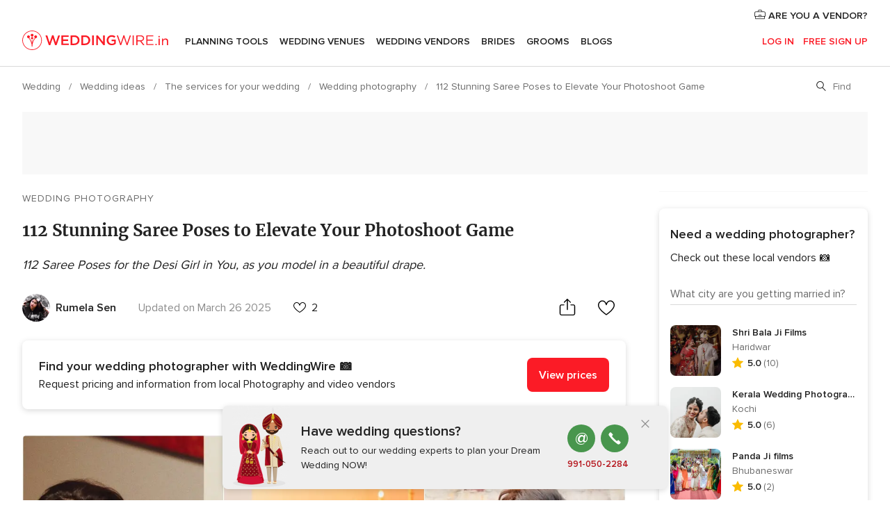

--- FILE ---
content_type: text/html; charset=UTF-8
request_url: https://www.weddingwire.in/wedding-tips/saree-poses--c11304
body_size: 46256
content:
<!DOCTYPE html>
<html lang="en-IN" prefix="og: http://ogp.me/ns#">
<head>
<meta http-equiv="Content-Type" content="text/html; charset=utf-8">
<title>112 Stunning Saree Poses to Elevate Your Photoshoot Game</title>
<meta name="description" content="112 Saree Poses for the Desi Girl in You, as you model in a beautiful drape.">
<meta name="robots" content="all,max-image-preview:large">
<meta name="distribution" content="global">
<meta name="rating" content="general">
<meta name="pbdate" content="1:52:28 15/01/2026">
<link rel="canonical" href="https://www.weddingwire.in/wedding-tips/saree-poses--c11304">
<link rel="alternate" href="android-app://in.co.weddings.launcher/weddingscoin/m.weddingwire.in/wedding-tips/saree-poses--c11304">
<meta name="viewport" content="width=device-width, initial-scale=1.0">
<meta name="apple-custom-itunes-app" content="app-id=1113572866">
<meta name="apple-itunes-app" content="app-id=1113572866, app-argument=https://app.appsflyer.com/id1113572866?pid=WP-iOS-IN&c=WP-IN-LANDINGS&s=in">
<meta name="google-play-app" content="app-id=in.co.weddings.launcher">
<link rel="shortcut icon" href="https://www.weddingwire.in/mobile/assets/img/favicon/favicon.png">
<meta property="fb:pages" content="629862527164085" />
<meta property="fb:app_id" content="291590991282112" />
<meta property="og:type" content="article" />
<meta property="og:title" content="112 Stunning Saree Poses to Elevate Your Photoshoot Game" />
<meta property="og:description" content="112 Saree Poses for the Desi Girl in You, as you model in a beautiful drape." />
<meta property="og:image" content="https://cdn0.weddingwire.in/article/8372/3_2/1280/jpg/122738-saree-poses-main.jpeg">
<meta property="og:image:secure_url" content="https://cdn0.weddingwire.in/article/8372/3_2/1280/jpg/122738-saree-poses-main.jpeg">
<meta property="og:image:alt" content="112 Stunning Saree Poses to Elevate Your Photoshoot Game">
<meta property="og:url" content="https://www.weddingwire.in/wedding-tips/saree-poses--c11304" />
<meta name="twitter:card" content="summary_large_image" />
<link rel="stylesheet" href="https://www.weddingwire.in/builds/desktop/css/symfnw-IN136-1-20260114-002_www_m_/WebBundleResponsiveArticlesWeddingwireIndia.css">
<script>
var internalTrackingService = internalTrackingService || {
triggerSubmit : function() {},
triggerAbandon : function() {},
loaded : false
};
</script>
<script type="text/javascript">
function getCookie (name) {var b = document.cookie.match('(^|;)\\s*' + name + '\\s*=\\s*([^;]+)'); return b ? unescape(b.pop()) : null}
function overrideOneTrustGeo () {
const otgeoCookie = getCookie('otgeo') || '';
const regexp = /^([A-Za-z]+)(?:,([A-Za-z]+))?$/g;
const matches = [...otgeoCookie.matchAll(regexp)][0];
if (matches) {
const countryCode = matches[1];
const stateCode = matches[2];
const geolocationResponse = {
countryCode
};
if (stateCode) {
geolocationResponse.stateCode = stateCode;
}
return {
geolocationResponse
};
}
}
var OneTrust = overrideOneTrustGeo() || undefined;
</script>
<span class="ot-sdk-show-settings" style="display: none"></span>
<script src="https://cdn.cookielaw.org/scripttemplates/otSDKStub.js" data-language="en-IN" data-domain-script="cf187042-de22-47c5-bb0f-dacff4a22e2a" data-ignore-ga='true' defer></script>
<script>var isCountryCookiesActiveByDefault=true,CONSENT_ANALYTICS_GROUP="C0002",CONSENT_PERSONALIZATION_GROUP="C0003",CONSENT_TARGETED_ADVERTISING_GROUP="C0004",CONSENT_SOCIAL_MEDIA_GROUP="C0005",cookieConsentContent='',hideCookieConsentLayer= '', OptanonAlertBoxClosed='';hideCookieConsentLayer=getCookie('hideCookieConsentLayer');OptanonAlertBoxClosed=getCookie('OptanonAlertBoxClosed');if(hideCookieConsentLayer==="1"||Boolean(OptanonAlertBoxClosed)){cookieConsentContent=queryStringToJSON(getCookie('OptanonConsent')||'');}function getCookie(e){var o=document.cookie.match("(^|;)\\s*"+e+"\\s*=\\s*([^;]+)");return o?unescape(o.pop()):null}function queryStringToJSON(e){var o=e.split("&"),t={};return o.forEach(function(e){e=e.split("="),t[e[0]]=decodeURIComponent(e[1]||"")}),JSON.parse(JSON.stringify(t))}function isCookieGroupAllowed(e){var o=cookieConsentContent.groups;if("string"!=typeof o){if(!isCountryCookiesActiveByDefault && e===CONSENT_ANALYTICS_GROUP && getCookie('hideCookieConsentLayer')==="1"){return true}return isCountryCookiesActiveByDefault;}for(var t=o.split(","),n=0;n<t.length;n++)if(t[n].indexOf(e,0)>=0)return"1"===t[n].split(":")[1];return!1}function userHasAcceptedTheCookies(){var e=document.getElementsByTagName("body")[0],o=document.createEvent("HTMLEvents");cookieConsentContent=queryStringToJSON(getCookie("OptanonConsent")||""),!0===isCookieGroupAllowed(CONSENT_ANALYTICS_GROUP)&&(o.initEvent("analyticsCookiesHasBeenAccepted",!0,!1),e.dispatchEvent(o)),!0===isCookieGroupAllowed(CONSENT_PERSONALIZATION_GROUP)&&(o.initEvent("personalizationCookiesHasBeenAccepted",!0,!1),e.dispatchEvent(o)),!0===isCookieGroupAllowed(CONSENT_TARGETED_ADVERTISING_GROUP)&&(o.initEvent("targetedAdvertisingCookiesHasBeenAccepted",!0,!1),e.dispatchEvent(o)),!0===isCookieGroupAllowed(CONSENT_SOCIAL_MEDIA_GROUP)&&(o.initEvent("socialMediaAdvertisingCookiesHasBeenAccepted",!0,!1),e.dispatchEvent(o))}</script>
<script>
document.getElementsByTagName('body')[0].addEventListener('oneTrustLoaded', function () {
if (OneTrust.GetDomainData()?.ConsentModel?.Name === 'notice only') {
const cookiePolicyLinkSelector = document.querySelectorAll('.ot-sdk-show-settings')
cookiePolicyLinkSelector.forEach((selector) => {
selector.style.display = 'none'
})
}
})
</script>
<script>
function CMP() {
var body = document.getElementsByTagName('body')[0];
var event = document.createEvent('HTMLEvents');
var callbackIAB = (tcData, success) => {
if (success && (tcData.eventStatus === 'tcloaded' || tcData.eventStatus === 'useractioncomplete')) {
window.__tcfapi('removeEventListener', 2, () => {
}, callbackIAB);
if ((typeof window.Optanon !== "undefined" &&
!window.Optanon.GetDomainData().IsIABEnabled) ||
(tcData.gdprApplies &&
typeof window.Optanon !== "undefined" &&
window.Optanon.GetDomainData().IsIABEnabled &&
getCookie('OptanonAlertBoxClosed'))) {
userHasAcceptedTheCookies();
}
if (isCookieGroupAllowed(CONSENT_ANALYTICS_GROUP) !== true) {
event.initEvent('analyticsCookiesHasBeenDenied', true, false);
body.dispatchEvent(event);
}
if (isCookieGroupAllowed(CONSENT_TARGETED_ADVERTISING_GROUP) !== true) {
event.initEvent('targetedAdvertisingCookiesHasBeenDenied', true, false);
body.dispatchEvent(event);
}
if (tcData.gdprApplies && typeof window.Optanon !== "undefined" && window.Optanon.GetDomainData().IsIABEnabled) {
event.initEvent('IABTcDataReady', true, false);
body.dispatchEvent(event);
} else {
event.initEvent('nonIABCountryDataReady', true, false);
body.dispatchEvent(event);
}
}
}
var cnt = 0;
var consentSetInterval = setInterval(function () {
cnt += 1;
if (cnt === 600) {
userHasAcceptedTheCookies();
clearInterval(consentSetInterval);
}
if (typeof window.Optanon !== "undefined" && !window.Optanon.GetDomainData().IsIABEnabled) {
clearInterval(consentSetInterval);
userHasAcceptedTheCookies();
event.initEvent('oneTrustLoaded', true, false);
body.dispatchEvent(event);
event.initEvent('nonIABCountryDataReady', true, false);
body.dispatchEvent(event);
}
if (typeof window.__tcfapi !== "undefined") {
event.initEvent('oneTrustLoaded', true, false);
body.dispatchEvent(event);
clearInterval(consentSetInterval);
window.__tcfapi('addEventListener', 2, callbackIAB);
}
});
}
function OptanonWrapper() {
CMP();
}
</script>
<script async src="https://securepubads.g.doubleclick.net/tag/js/gpt.js"></script>
<script>
var googletag = googletag || {}
googletag.cmd = googletag.cmd || []
const setNonPersonalizedAds = function () {
googletag.pubads().setPrivacySettings({
nonPersonalizedAds: true
});
}
const enableGoogleAdsLazyLoad = function () {
googletag.pubads().enableLazyLoad({
// Fetch slots within 5 viewports.
fetchMarginPercent: 40,
// Render slots within 2 viewports.
renderMarginPercent: 20,
// Double the above values on mobile, where viewports are smaller
// and users tend to scroll faster.
mobileScaling: 2.0
})
}
const refreshAdsSlots = function () {
const slots = googletag.pubads().getSlots()
console.log('[GPT] refreshing slots '+ slots.length)
slots.forEach((slot) => {
if (slot.getHtml() === '') {
googletag.pubads().refresh([slot])
}
})
}
const refreshAdSlot = function (googleAdsObject, slots, domId) {
slots.forEach((slot) => {
var slotDomSlotId = slot.getSlotId().getDomId()
if (slot.getHtml() === '' && domId === slotDomSlotId ) {
googleAdsObject.pubads().refresh([slot])
}
})
}
const showAds = function () {
if (typeof window.gptLoaded !== 'undefined') {
console.log('[GPT] Ads already loaded.');
return;
}
enableGoogleAdsLazyLoad();
googletag.enableServices();
// We need this timeout because sometimes on first landing when we enable the ads an execute the refresh
// with lazy load enabled the slots are not loaded yet in googletag object
setTimeout(function (){
refreshAdsSlots()
}, 1)
window.gptLoaded = true
}
const programmaticShowAds = () => {
const targetedAdvertising = isCookieGroupAllowed(CONSENT_TARGETED_ADVERTISING_GROUP)
const nonPersonalizedAds =  !targetedAdvertising
console.info('[GPT] Targeted Advertising: '+targetedAdvertising)
console.info('[GPT] Non-personalized ADS: '+nonPersonalizedAds)
if (targetedAdvertising) {
showAds()
}
}
const programmaticAds = function () {
if (typeof window.__tcfapi !== 'undefined') {
console.info("[GPT] __tcfapi ON.")
window.__tcfapi('getTCData', 2, (tcData, success) => {
if (!success) {
return
}
if (!tcData.gdprApplies) {
showAds()
return
}
programmaticShowAds()
})
} else if(typeof window._uspapi !== 'undefined') {
console.info("[GPT] _uspapi ON.")
window.__uspapi('getUSPData', 1 , (uspData, success) => {
if (!success) {
return
}
if (!tcData.gpcEnabled) {
showAds()
return
}
programmaticShowAds()
})
} else {
// IN US ads are loaded but without personalized ads
}
}
const nonIABCountriesAds = function () {
showAds()
}
document.addEventListener('DOMContentLoaded', function () {
document.getElementsByTagName('body')[0].addEventListener('IABTcDataReady', function () {
console.log('[GPT] Event: IABTcDataReady loaded before googletag push')
window.gptCmpIABDataReadyEventAlreadyLoaded = true
})
document.getElementsByTagName('body')[0].addEventListener('nonIABCountryDataReady', function () {
console.log('[GPT] Event: nonIABCountryDataReady loaded before googletag push')
window.gptCmpNonIABCountryDataReadyEventAlreadyLoaded = true
})
});
googletag.cmd.push(function () {
var slot0 = googletag.defineSlot('/4879/Ideas.n_IN/Desktop/main/topleaderboard', [[728,90],[970,90],[1280,90]], 'div-gpt-ad-1334158298810-0').setTargeting('articleid', ['11304']).setTargeting('ideastopic', ['wedding photography']).addService(googletag.pubads());
var slot1 = googletag.defineSlot('/4879/Ideas.n_IN/Desktop/main/rightrailtop', [[300,600],[300,250],[1,1]], 'div-gpt-ad-1334158298810-1').setTargeting('articleid', ['11304']).setTargeting('ideastopic', ['wedding photography']).addService(googletag.pubads());
var slot2 = googletag.defineSlot('/4879/Ideas.n_IN/Desktop/main/rightrailmiddle', [[300,600],[300,250],[1,1]], 'div-gpt-ad-1334158298810-2').setTargeting('articleid', ['11304']).setTargeting('ideastopic', ['wedding photography']).addService(googletag.pubads());
var slot3 = googletag.defineSlot('/4879/Ideas.n_IN/Desktop/main/rightrailbottom', [[300,600],[300,250],[1,1]], 'div-gpt-ad-1334158298810-3').setTargeting('articleid', ['11304']).setTargeting('ideastopic', ['wedding photography']).addService(googletag.pubads());
googletag.pubads().addEventListener('slotRequested', function (event) {
console.log('[GPT]', event.slot.getSlotElementId(), 'fetched')
})
googletag.pubads().addEventListener('slotOnload', function (event) {
console.log('[GPT]', event.slot.getSlotElementId(), 'rendered')
})
googletag.pubads().disableInitialLoad()
document.getElementsByTagName('body')[0].addEventListener('IABTcDataReady', function () {
console.log('[GPT] Event: IABTcDataReady')
programmaticAds()
})
document.getElementsByTagName('body')[0].addEventListener('nonIABCountryDataReady', function () {
console.log('[GPT] Event: nonIABCountryDataReady')
nonIABCountriesAds()
})
googletag.enableServices();
if (window.gptCmpIABDataReadyEventAlreadyLoaded) {
programmaticAds()
} else if (window.gptCmpNonIABCountryDataReadyEventAlreadyLoaded) {
nonIABCountriesAds()
}
/* We fire a global event when DFP library has been loaded */
setTimeout(function () {
if (typeof window.app !== 'undefined' && typeof window.app.event !== 'undefined') {
window.app.event.emit('DFP::Loaded', googletag)
}
}, 0)
})
</script>
</head><body>
<script>
var gtagScript = function() { var s = document.createElement("script"), el = document.getElementsByTagName("script")[0]; s.defer = true;
s.src = "https://www.googletagmanager.com/gtag/js?id=G-9Q36VS8JHM";
el.parentNode.insertBefore(s, el);}
window.dataLayer = window.dataLayer || [];
const analyticsGroupOpt = isCookieGroupAllowed(CONSENT_ANALYTICS_GROUP) === true;
const targetedAdsOpt = isCookieGroupAllowed(CONSENT_TARGETED_ADVERTISING_GROUP) === true;
const personalizationOpt = isCookieGroupAllowed(CONSENT_PERSONALIZATION_GROUP) === true;
document.getElementsByTagName('body')[0].addEventListener('targetedAdvertisingCookiesHasBeenAccepted', function () {
gtagScript();
});
if  (targetedAdsOpt || analyticsGroupOpt) {
gtagScript();
}
function gtag(){dataLayer.push(arguments);}
gtag('js', new Date());
gtag('consent', 'default', {
'analytics_storage': analyticsGroupOpt ? 'granted' : 'denied',
'ad_storage': targetedAdsOpt ? 'granted' : 'denied',
'ad_user_data': targetedAdsOpt ? 'granted' : 'denied',
'ad_user_personalization': targetedAdsOpt ? 'granted' : 'denied',
'functionality_storage': targetedAdsOpt ? 'granted' : 'denied',
'personalization_storage': personalizationOpt ? 'granted' : 'denied',
'security_storage': 'granted'
});
gtag('set', 'ads_data_redaction', !analyticsGroupOpt);
gtag('set', 'allow_ad_personalization_signals', analyticsGroupOpt);
gtag('set', 'allow_google_signals', analyticsGroupOpt);
gtag('set', 'allow_interest_groups', analyticsGroupOpt);
gtag('config', 'G-9Q36VS8JHM', { groups: 'analytics', 'send_page_view': false });
gtag('config', 'AW-922723589', { groups: 'adwords' });
</script>

<div id="app-apps-download-banner" class="branch-banner-placeholder branchBannerPlaceholder"></div>

<a class="layoutSkipMain" href="#layoutMain">Ir al contenido principal</a>
<header class="layoutHeader">
<span class="layoutHeader__hamburger app-header-menu-toggle">
<i class="svgIcon app-svg-async svgIcon__list-menu "   data-name="_common/list-menu" data-svg="https://cdn1.weddingwire.in/assets/svg/optimized/_common/list-menu.svg" data-svg-lazyload="1"></i></span>
<a class="layoutHeader__logoAnchor app-analytics-event-click"
href="https://www.weddingwire.in/">
<img src="https://www.weddingwire.in/assets/img/logos/gen_logoHeader.svg"   alt="Wedding"  width="220" height="30"   >
</a>
<nav class="layoutHeader__nav app-header-nav">
<ul class="layoutNavMenu app-header-list">
<li class="layoutNavMenu__header">
<i class="svgIcon app-svg-async svgIcon__close layoutNavMenu__itemClose app-header-menu-toggle"   data-name="_common/close" data-svg="https://cdn1.weddingwire.in/assets/svg/optimized/_common/close.svg" data-svg-lazyload="1"></i>        </li>
<li class="layoutNavMenu__item app-header-menu-item-openSection layoutNavMenu__item--my_wedding ">
<a href="https://www.weddingwire.in/my-wedding-planner"
class="layoutNavMenu__anchor app-header-menu-itemAnchor app-analytics-track-event-click "
data-tracking-section="header" data-tracking-category="Navigation" data-tracking-category-authed="1"
data-tracking-dt="tools"                >
Planning Tools                </a>
<i class="svgIcon app-svg-async svgIcon__angleRightBlood layoutNavMenu__anchorArrow"   data-name="_common/angleRightBlood" data-svg="https://cdn1.weddingwire.in/assets/svg/optimized/_common/angleRightBlood.svg" data-svg-lazyload="1"></i>
<div class="layoutNavMenuTab app-header-menu-itemDropdown">
<div class="layoutNavMenuTab__layout">
<div class="layoutNavMenuTab__header">
<i class="svgIcon app-svg-async svgIcon__angleLeftBlood layoutNavMenuTab__icon app-header-menu-item-closeSection"   data-name="_common/angleLeftBlood" data-svg="https://cdn1.weddingwire.in/assets/svg/optimized/_common/angleLeftBlood.svg" data-svg-lazyload="1"></i>    <a class="layoutNavMenuTab__title" href="https://www.weddingwire.in/my-wedding-planner">
My Wedding    </a>
<i class="svgIcon app-svg-async svgIcon__close layoutNavMenuTab__iconClose app-header-menu-toggle"   data-name="_common/close" data-svg="https://cdn1.weddingwire.in/assets/svg/optimized/_common/close.svg" data-svg-lazyload="1"></i></div>
<div class="layoutNavMenuTabMyWedding">
<div class="layoutNavMenuTabMyWeddingList">
<a class="layoutNavMenuTabMyWedding__title" href="https://www.weddingwire.in/my-wedding-planner">
Plan your unique wedding        </a>
<ul class="layoutNavMenuTabMyWeddingList__content ">
<li class="layoutNavMenuTabMyWeddingList__item layoutNavMenuTabMyWeddingList__item--viewAll">
<a href="https://www.weddingwire.in/my-wedding-planner">Show all</a>
</li>
<li class="layoutNavMenuTabMyWeddingList__item "
>
<a href="https://www.weddingwire.in/wedding-to-do-list">
<i class="svgIcon app-svg-async svgIcon__checklist layoutNavMenuTabMyWeddingList__itemIcon"   data-name="tools/categories/checklist" data-svg="https://cdn1.weddingwire.in/assets/svg/optimized/tools/categories/checklist.svg" data-svg-lazyload="1"></i>                        Checklist                    </a>
</li>
<li class="layoutNavMenuTabMyWeddingList__item "
>
<a href="https://www.weddingwire.in/wedding-guest-list">
<i class="svgIcon app-svg-async svgIcon__guests layoutNavMenuTabMyWeddingList__itemIcon"   data-name="tools/categories/guests" data-svg="https://cdn1.weddingwire.in/assets/svg/optimized/tools/categories/guests.svg" data-svg-lazyload="1"></i>                        Guests                    </a>
</li>
<li class="layoutNavMenuTabMyWeddingList__item "
>
<a href="https://www.weddingwire.in/wedding-budget-planner">
<i class="svgIcon app-svg-async svgIcon__budget layoutNavMenuTabMyWeddingList__itemIcon"   data-name="tools/categories/budget" data-svg="https://cdn1.weddingwire.in/assets/svg/optimized/tools/categories/budget.svg" data-svg-lazyload="1"></i>                        Budget                    </a>
</li>
<li class="layoutNavMenuTabMyWeddingList__item "
>
<a href="https://www.weddingwire.in/my-wedding-providers">
<i class="svgIcon app-svg-async svgIcon__vendors layoutNavMenuTabMyWeddingList__itemIcon"   data-name="tools/categories/vendors" data-svg="https://cdn1.weddingwire.in/assets/svg/optimized/tools/categories/vendors.svg" data-svg-lazyload="1"></i>                        Wedding Vendors                    </a>
</li>
<li class="layoutNavMenuTabMyWeddingList__item "
>
<a href="https://www.weddingwire.in/website/index.php?actionReferrer=8">
<i class="svgIcon app-svg-async svgIcon__website layoutNavMenuTabMyWeddingList__itemIcon"   data-name="tools/categories/website" data-svg="https://cdn1.weddingwire.in/assets/svg/optimized/tools/categories/website.svg" data-svg-lazyload="1"></i>                        Wedding website                    </a>
</li>
<li class="layoutNavMenuTabMyWeddingList__item "
>
<a href="https://www.weddingwire.in/wedding-hashtag-generator">
<i class="svgIcon app-svg-async svgIcon__hashtag-generator layoutNavMenuTabMyWeddingList__itemIcon"   data-name="tools/categories/hashtag-generator" data-svg="https://cdn1.weddingwire.in/assets/svg/optimized/tools/categories/hashtag-generator.svg" data-svg-lazyload="1"></i>                        Hashtag generator                    </a>
</li>
</ul>
</div>
<div class="layoutNavMenuTabMyWeddingBanners">
<div class="layoutNavMenuBannerBox app-header-menu-banner app-link "
data-href="https://www.weddingwire.in/app-weddings"
>
<div class="layoutNavMenuBannerBox__content">
<p class="layoutNavMenuBannerBox__title">Get the WeddingWire app</p>
<span class="layoutNavMenuBannerBox__subtitle">Plan your wedding on the go with the WeddingWire app.</span>
</div>
<img data-src="https://www.weddingwire.in/assets/img/logos/square-icon.svg"  class="lazyload layoutNavMenuBannerBox__icon" alt="App icon"  width="60" height="60"  >
</div>
<div class="layoutNavMenuBannerBox app-header-menu-banner app-link "
data-href="https://www.weddingwire.in/album-wedding-wedshoots"
>
<div class="layoutNavMenuBannerBox__content">
<a class="layoutNavMenuBannerBox__title" href="https://www.weddingwire.in/album-wedding-wedshoots">Wedshoots</a>
<span class="layoutNavMenuBannerBox__subtitle">Easily collect all of your guests' event photos in one album!</span>
</div>
<img data-src="https://www.weddingwire.in/assets/img/wedshoots/ico_wedshoots.svg"  class="lazyload layoutNavMenuBannerBox__icon" alt="WedShoots icon"  width="60" height="60"  >
</div>
</div>
</div>    </div>
</div>
</li>
<li class="layoutNavMenu__item app-header-menu-item-openSection layoutNavMenu__item--venues ">
<a href="https://www.weddingwire.in/wedding-venues"
class="layoutNavMenu__anchor app-header-menu-itemAnchor app-analytics-track-event-click "
data-tracking-section="header" data-tracking-category="Navigation" data-tracking-category-authed="1"
data-tracking-dt="venues"                >
Wedding Venues                </a>
<i class="svgIcon app-svg-async svgIcon__angleRightBlood layoutNavMenu__anchorArrow"   data-name="_common/angleRightBlood" data-svg="https://cdn1.weddingwire.in/assets/svg/optimized/_common/angleRightBlood.svg" data-svg-lazyload="1"></i>
<div class="layoutNavMenuTab app-header-menu-itemDropdown">
<div class="layoutNavMenuTab__layout">
<div class="layoutNavMenuTab__header">
<i class="svgIcon app-svg-async svgIcon__angleLeftBlood layoutNavMenuTab__icon app-header-menu-item-closeSection"   data-name="_common/angleLeftBlood" data-svg="https://cdn1.weddingwire.in/assets/svg/optimized/_common/angleLeftBlood.svg" data-svg-lazyload="1"></i>    <a class="layoutNavMenuTab__title" href="https://www.weddingwire.in/wedding-venues">
Venues    </a>
<i class="svgIcon app-svg-async svgIcon__close layoutNavMenuTab__iconClose app-header-menu-toggle"   data-name="_common/close" data-svg="https://cdn1.weddingwire.in/assets/svg/optimized/_common/close.svg" data-svg-lazyload="1"></i></div>
<div class="layoutNavMenuTabVenues">
<div class="layoutNavMenuTabVenues__categories">
<div class="layoutNavMenuTabVenuesList">
<a class="layoutNavMenuTabVenues__title"
href="https://www.weddingwire.in/wedding-venues">
Wedding Venues            </a>
<ul class="layoutNavMenuTabVenuesList__content">
<li class="layoutNavMenuTabVenuesList__item layoutNavMenuTabVenuesList__item--viewAll">
<a href="https://www.weddingwire.in/wedding-venues">Show all</a>
</li>
<li class="layoutNavMenuTabVenuesList__item">
<a href="https://www.weddingwire.in/banquet-halls">
Banquet Halls                        </a>
</li>
<li class="layoutNavMenuTabVenuesList__item">
<a href="https://www.weddingwire.in/hotels">
Hotels                        </a>
</li>
<li class="layoutNavMenuTabVenuesList__item">
<a href="https://www.weddingwire.in/marriage-garden">
Marriage Garden                        </a>
</li>
<li class="layoutNavMenuTabVenuesList__item">
<a href="https://www.weddingwire.in/kalyana-mandapams">
Kalyana Mandapams                        </a>
</li>
<li class="layoutNavMenuTabVenuesList__item">
<a href="https://www.weddingwire.in/wedding-resorts">
Wedding Resorts                        </a>
</li>
<li class="layoutNavMenuTabVenuesList__item">
<a href="https://www.weddingwire.in/wedding-lawns-farmhouses">
Wedding Lawns Farmhouses                        </a>
</li>
<li class="layoutNavMenuTabVenuesList__item layoutNavMenuTabVenuesList__item--highlight">
<a href="https://www.weddingwire.in/promotions/wedding-venues">
Promotions                        </a>
</li>
</ul>
</div>
</div>
<div class="layoutNavMenuTabVenuesBanners">
<div class="layoutNavMenuBannerBox app-header-menu-banner app-link app-analytics-track-event-click"
data-href="https://www.weddingwire.in/destination-wedding"
data-tracking-section=header_venues                      data-tracking-category=Navigation                      data-tracking-dt=destination_weddings         >
<div class="layoutNavMenuBannerBox__content">
<p class="layoutNavMenuBannerBox__title">Destination weddings</p>
<span class="layoutNavMenuBannerBox__subtitle">Easily plan your international wedding.</span>
</div>
<img class="svgIcon svgIcon__plane_destination layoutNavMenuBannerBox__icon lazyload" data-src="https://cdn1.weddingwire.in/assets/svg/original/illustration/plane_destination.svg"  alt="illustration plane destination" width="56" height="56" >    </div>
</div>
</div>
</div>
</div>
</li>
<li class="layoutNavMenu__item app-header-menu-item-openSection layoutNavMenu__item--vendors ">
<a href="https://www.weddingwire.in/wedding-vendors"
class="layoutNavMenu__anchor app-header-menu-itemAnchor app-analytics-track-event-click "
data-tracking-section="header" data-tracking-category="Navigation" data-tracking-category-authed="1"
data-tracking-dt="vendors"                >
Wedding Vendors                </a>
<i class="svgIcon app-svg-async svgIcon__angleRightBlood layoutNavMenu__anchorArrow"   data-name="_common/angleRightBlood" data-svg="https://cdn1.weddingwire.in/assets/svg/optimized/_common/angleRightBlood.svg" data-svg-lazyload="1"></i>
<div class="layoutNavMenuTab app-header-menu-itemDropdown">
<div class="layoutNavMenuTab__layout">
<div class="layoutNavMenuTab__header">
<i class="svgIcon app-svg-async svgIcon__angleLeftBlood layoutNavMenuTab__icon app-header-menu-item-closeSection"   data-name="_common/angleLeftBlood" data-svg="https://cdn1.weddingwire.in/assets/svg/optimized/_common/angleLeftBlood.svg" data-svg-lazyload="1"></i>    <a class="layoutNavMenuTab__title" href="https://www.weddingwire.in/wedding-vendors">
Vendors    </a>
<i class="svgIcon app-svg-async svgIcon__close layoutNavMenuTab__iconClose app-header-menu-toggle"   data-name="_common/close" data-svg="https://cdn1.weddingwire.in/assets/svg/optimized/_common/close.svg" data-svg-lazyload="1"></i></div>
<div class="layoutNavMenuTabVendors">
<div class="layoutNavMenuTabVendors__content">
<div class="layoutNavMenuTabVendorsList">
<a class="layoutNavMenuTabVendors__title" href="https://www.weddingwire.in/wedding-vendors">
Start hiring your vendors            </a>
<ul class="layoutNavMenuTabVendorsList__content">
<li class="layoutNavMenuTabVendorsList__item layoutNavMenuTabVendorsList__item--viewAll">
<a href="https://www.weddingwire.in/wedding-vendors">Show all</a>
</li>
<li class="layoutNavMenuTabVendorsList__item">
<i class="svgIcon app-svg-async svgIcon__categPhoto layoutNavMenuTabVendorsList__itemIcon"   data-name="vendors/categories/categPhoto" data-svg="https://cdn1.weddingwire.in/assets/svg/optimized/vendors/categories/categPhoto.svg" data-svg-lazyload="1"></i>                        <a href="https://www.weddingwire.in/wedding-photographers">
Wedding Photographers                        </a>
</li>
<li class="layoutNavMenuTabVendorsList__item">
<i class="svgIcon app-svg-async svgIcon__categVideo layoutNavMenuTabVendorsList__itemIcon"   data-name="vendors/categories/categVideo" data-svg="https://cdn1.weddingwire.in/assets/svg/optimized/vendors/categories/categVideo.svg" data-svg-lazyload="1"></i>                        <a href="https://www.weddingwire.in/wedding-videography">
Wedding Videography                        </a>
</li>
<li class="layoutNavMenuTabVendorsList__item">
<i class="svgIcon app-svg-async svgIcon__categMusic layoutNavMenuTabVendorsList__itemIcon"   data-name="vendors/categories/categMusic" data-svg="https://cdn1.weddingwire.in/assets/svg/optimized/vendors/categories/categMusic.svg" data-svg-lazyload="1"></i>                        <a href="https://www.weddingwire.in/wedding-music">
Wedding Music                        </a>
</li>
<li class="layoutNavMenuTabVendorsList__item">
<i class="svgIcon app-svg-async svgIcon__categCatering layoutNavMenuTabVendorsList__itemIcon"   data-name="vendors/categories/categCatering" data-svg="https://cdn1.weddingwire.in/assets/svg/optimized/vendors/categories/categCatering.svg" data-svg-lazyload="1"></i>                        <a href="https://www.weddingwire.in/caterers">
Caterers                        </a>
</li>
<li class="layoutNavMenuTabVendorsList__item">
<i class="svgIcon app-svg-async svgIcon__categTransport layoutNavMenuTabVendorsList__itemIcon"   data-name="vendors/categories/categTransport" data-svg="https://cdn1.weddingwire.in/assets/svg/optimized/vendors/categories/categTransport.svg" data-svg-lazyload="1"></i>                        <a href="https://www.weddingwire.in/wedding-transportation">
Wedding Transportation                        </a>
</li>
<li class="layoutNavMenuTabVendorsList__item">
<i class="svgIcon app-svg-async svgIcon__categInvite layoutNavMenuTabVendorsList__itemIcon"   data-name="vendors/categories/categInvite" data-svg="https://cdn1.weddingwire.in/assets/svg/optimized/vendors/categories/categInvite.svg" data-svg-lazyload="1"></i>                        <a href="https://www.weddingwire.in/wedding-invitations">
Wedding Invitations                        </a>
</li>
<li class="layoutNavMenuTabVendorsList__item">
<i class="svgIcon app-svg-async svgIcon__categGift layoutNavMenuTabVendorsList__itemIcon"   data-name="vendors/categories/categGift" data-svg="https://cdn1.weddingwire.in/assets/svg/optimized/vendors/categories/categGift.svg" data-svg-lazyload="1"></i>                        <a href="https://www.weddingwire.in/wedding-gifts">
Wedding Gifts                        </a>
</li>
<li class="layoutNavMenuTabVendorsList__item">
<i class="svgIcon app-svg-async svgIcon__categFlower layoutNavMenuTabVendorsList__itemIcon"   data-name="vendors/categories/categFlower" data-svg="https://cdn1.weddingwire.in/assets/svg/optimized/vendors/categories/categFlower.svg" data-svg-lazyload="1"></i>                        <a href="https://www.weddingwire.in/florists">
Florists                        </a>
</li>
<li class="layoutNavMenuTabVendorsList__item">
<i class="svgIcon app-svg-async svgIcon__categPlanner layoutNavMenuTabVendorsList__itemIcon"   data-name="vendors/categories/categPlanner" data-svg="https://cdn1.weddingwire.in/assets/svg/optimized/vendors/categories/categPlanner.svg" data-svg-lazyload="1"></i>                        <a href="https://www.weddingwire.in/wedding-planners">
Wedding Planners                        </a>
</li>
</ul>
</div>
<div class="layoutNavMenuTabVendorsListOthers">
<p class="layoutNavMenuTabVendorsListOthers__subtitle">Complete your wedding team</p>
<ul class="layoutNavMenuTabVendorsListOthers__container">
<li class="layoutNavMenuTabVendorsListOthers__item">
<a href="https://www.weddingwire.in/wedding-choreographers">
Wedding Choreographers                        </a>
</li>
<li class="layoutNavMenuTabVendorsListOthers__item">
<a href="https://www.weddingwire.in/photobooth">
Photobooth                        </a>
</li>
<li class="layoutNavMenuTabVendorsListOthers__item">
<a href="https://www.weddingwire.in/wedding-dj">
Wedding DJ                        </a>
</li>
<li class="layoutNavMenuTabVendorsListOthers__item">
<a href="https://www.weddingwire.in/wedding-cakes">
Wedding Cakes                        </a>
</li>
<li class="layoutNavMenuTabVendorsListOthers__item">
<a href="https://www.weddingwire.in/wedding-decorators">
Wedding Decorators                        </a>
</li>
<li class="layoutNavMenuTabVendorsListOthers__item">
<a href="https://www.weddingwire.in/party-places">
Party Places                        </a>
</li>
<li class="layoutNavMenuTabVendorsListOthers__item">
<a href="https://www.weddingwire.in/honeymoon">
Honeymoon                        </a>
</li>
<li class="layoutNavMenuTabVendorsListOthers__item">
<a href="https://www.weddingwire.in/wedding-entertainment">
Wedding Entertainment                        </a>
</li>
<li class="layoutNavMenuTabVendorsListOthers__item">
<a href="https://www.weddingwire.in/tent-house">
Tent House                        </a>
</li>
<li class="layoutNavMenuTabVendorsListOthers__deals">
<a href="https://www.weddingwire.in/promotions/wedding-vendors">
Promotions                        </a>
</li>
</ul>
</div>
</div>
<div class="layoutNavMenuTabVendorsBanners">
<div class="layoutNavMenuBannerBox app-header-menu-banner app-link app-analytics-track-event-click"
data-href="https://www.weddingwire.in/destination-wedding"
data-tracking-section=header_vendors                      data-tracking-category=Navigation                      data-tracking-dt=destination_weddings         >
<div class="layoutNavMenuBannerBox__content">
<p class="layoutNavMenuBannerBox__title">Destination weddings</p>
<span class="layoutNavMenuBannerBox__subtitle">Easily plan your international wedding.</span>
</div>
<img class="svgIcon svgIcon__plane_destination layoutNavMenuBannerBox__icon lazyload" data-src="https://cdn1.weddingwire.in/assets/svg/original/illustration/plane_destination.svg"  alt="illustration plane destination" width="56" height="56" >    </div>
</div>
<div class="layoutNavMenuTabVendorsOtherTabs">
<div class="layoutNavMenuTabVendorsBride">
<p class="layoutNavMenuTabVendorsOtherTabs__subtitle">Brides</p>
<ul class="layoutNavMenuTabVendorsOtherTabsList">
<li class="layoutNavMenuTabVendorsOtherTabsList__item">
<a href="https://www.weddingwire.in/mehndi-artists">
Mehndi Artists                                </a>
</li>
<li class="layoutNavMenuTabVendorsOtherTabsList__item">
<a href="https://www.weddingwire.in/bridal-makeup-artists">
Bridal Makeup Artists                                </a>
</li>
<li class="layoutNavMenuTabVendorsOtherTabsList__item">
<a href="https://www.weddingwire.in/makeup-salon">
Makeup Salon                                </a>
</li>
<li class="layoutNavMenuTabVendorsOtherTabsList__item">
<a href="https://www.weddingwire.in/bridal-jewellery">
Bridal Jewellery                                </a>
</li>
<li class="layoutNavMenuTabVendorsOtherTabsList__item">
<a href="https://www.weddingwire.in/bridal-lehenga">
Bridal Lehenga                                </a>
</li>
<li class="layoutNavMenuTabVendorsOtherTabsList__item">
<a href="https://www.weddingwire.in/trousseau-packing">
Trousseau Packing                                </a>
</li>
<li class="layoutNavMenuTabVendorsOtherTabsList__item layoutNavMenuTabVendorsOtherTabsList__item--deals">
<a href="https://www.weddingwire.in/promotions/brides">
Promotions                            </a>
</li>
</ul>
</div>
<div class="layoutNavMenuTabVendorsGrooms">
<p class="layoutNavMenuTabVendorsOtherTabs__subtitle">Grooms</p>
<ul class="layoutNavMenuTabVendorsOtherTabsList">
<li class="layoutNavMenuTabVendorsOtherTabsList__item">
<a href="https://www.weddingwire.in/sherwani">
Sherwani                                </a>
</li>
<li class="layoutNavMenuTabVendorsOtherTabsList__item layoutNavMenuTabVendorsOtherTabsList__item--deals">
<a href="https://www.weddingwire.in/promotions/grooms">
Promotions                            </a>
</li>
</ul>
</div>
</div>
</div>    </div>
</div>
</li>
<li class="layoutNavMenu__item app-header-menu-item-openSection layoutNavMenu__item--brides ">
<a href="https://www.weddingwire.in/brides"
class="layoutNavMenu__anchor app-header-menu-itemAnchor app-analytics-track-event-click "
data-tracking-section="header" data-tracking-category="Navigation" data-tracking-category-authed="1"
>
Brides                </a>
<i class="svgIcon app-svg-async svgIcon__angleRightBlood layoutNavMenu__anchorArrow"   data-name="_common/angleRightBlood" data-svg="https://cdn1.weddingwire.in/assets/svg/optimized/_common/angleRightBlood.svg" data-svg-lazyload="1"></i>
<div class="layoutNavMenuTab app-header-menu-itemDropdown">
<div class="layoutNavMenuTab__layout">
<div class="layoutNavMenuTab__header">
<i class="svgIcon app-svg-async svgIcon__angleLeftBlood layoutNavMenuTab__icon app-header-menu-item-closeSection"   data-name="_common/angleLeftBlood" data-svg="https://cdn1.weddingwire.in/assets/svg/optimized/_common/angleLeftBlood.svg" data-svg-lazyload="1"></i>    <a class="layoutNavMenuTab__title" href="https://www.weddingwire.in/brides">
Brides    </a>
<i class="svgIcon app-svg-async svgIcon__close layoutNavMenuTab__iconClose app-header-menu-toggle"   data-name="_common/close" data-svg="https://cdn1.weddingwire.in/assets/svg/optimized/_common/close.svg" data-svg-lazyload="1"></i></div>
<div class="layoutNavMenuTabBridesGrooms">
<div class="layoutNavMenuTabBridesGroomsList">
<a class="layoutNavMenuTabBridesGrooms__title" href="https://www.weddingwire.in/brides">
Brides        </a>
<ul class="layoutNavMenuTabBridesGroomsList__content">
<li class="layoutNavMenuTabBridesGroomsList__item layoutNavMenuTabBridesGroomsList__item--viewAll">
<a href="https://www.weddingwire.in/brides">Show all</a>
</li>
<li class="layoutNavMenuTabBridesGroomsList__item">
<a href="https://www.weddingwire.in/mehndi-artists">
Mehndi Artists                    </a>
</li>
<li class="layoutNavMenuTabBridesGroomsList__item">
<a href="https://www.weddingwire.in/bridal-makeup-artists">
Bridal Makeup Artists                    </a>
</li>
<li class="layoutNavMenuTabBridesGroomsList__item">
<a href="https://www.weddingwire.in/makeup-salon">
Makeup Salon                    </a>
</li>
<li class="layoutNavMenuTabBridesGroomsList__item">
<a href="https://www.weddingwire.in/bridal-jewellery">
Bridal Jewellery                    </a>
</li>
<li class="layoutNavMenuTabBridesGroomsList__item">
<a href="https://www.weddingwire.in/bridal-lehenga">
Bridal Lehenga                    </a>
</li>
<li class="layoutNavMenuTabBridesGroomsList__item">
<a href="https://www.weddingwire.in/trousseau-packing">
Trousseau Packing                    </a>
</li>
<li class="layoutNavMenuTabBridesGroomsList__item layoutNavMenuTabBridesGroomsList__item--highlight">
<a href="https://www.weddingwire.in/promotions/brides">
Promotions                </a>
</li>
</ul>
</div>
</div>    </div>
</div>
</li>
<li class="layoutNavMenu__item app-header-menu-item-openSection layoutNavMenu__item--grooms ">
<a href="https://www.weddingwire.in/grooms"
class="layoutNavMenu__anchor app-header-menu-itemAnchor app-analytics-track-event-click "
data-tracking-section="header" data-tracking-category="Navigation" data-tracking-category-authed="1"
>
Grooms                </a>
<i class="svgIcon app-svg-async svgIcon__angleRightBlood layoutNavMenu__anchorArrow"   data-name="_common/angleRightBlood" data-svg="https://cdn1.weddingwire.in/assets/svg/optimized/_common/angleRightBlood.svg" data-svg-lazyload="1"></i>
<div class="layoutNavMenuTab app-header-menu-itemDropdown">
<div class="layoutNavMenuTab__layout">
<div class="layoutNavMenuTab__header">
<i class="svgIcon app-svg-async svgIcon__angleLeftBlood layoutNavMenuTab__icon app-header-menu-item-closeSection"   data-name="_common/angleLeftBlood" data-svg="https://cdn1.weddingwire.in/assets/svg/optimized/_common/angleLeftBlood.svg" data-svg-lazyload="1"></i>    <a class="layoutNavMenuTab__title" href="https://www.weddingwire.in/grooms">
Grooms    </a>
<i class="svgIcon app-svg-async svgIcon__close layoutNavMenuTab__iconClose app-header-menu-toggle"   data-name="_common/close" data-svg="https://cdn1.weddingwire.in/assets/svg/optimized/_common/close.svg" data-svg-lazyload="1"></i></div>
<div class="layoutNavMenuTabBridesGrooms">
<div class="layoutNavMenuTabBridesGroomsList">
<a class="layoutNavMenuTabBridesGrooms__title" href="https://www.weddingwire.in/grooms">
Grooms        </a>
<ul class="layoutNavMenuTabBridesGroomsList__content">
<li class="layoutNavMenuTabBridesGroomsList__item layoutNavMenuTabBridesGroomsList__item--viewAll">
<a href="https://www.weddingwire.in/grooms">Show all</a>
</li>
<li class="layoutNavMenuTabBridesGroomsList__item">
<a href="https://www.weddingwire.in/sherwani">
Sherwani                    </a>
</li>
<li class="layoutNavMenuTabBridesGroomsList__item layoutNavMenuTabBridesGroomsList__item--highlight">
<a href="https://www.weddingwire.in/promotions/grooms">
Promotions                </a>
</li>
</ul>
</div>
</div>    </div>
</div>
</li>
<li class="layoutNavMenu__item app-header-menu-item-openSection layoutNavMenu__item--articles ">
<a href="https://www.weddingwire.in/wedding-tips"
class="layoutNavMenu__anchor app-header-menu-itemAnchor app-analytics-track-event-click "
data-tracking-section="header" data-tracking-category="Navigation" data-tracking-category-authed="1"
data-tracking-dt="ideas"                >
Blogs                </a>
<i class="svgIcon app-svg-async svgIcon__angleRightBlood layoutNavMenu__anchorArrow"   data-name="_common/angleRightBlood" data-svg="https://cdn1.weddingwire.in/assets/svg/optimized/_common/angleRightBlood.svg" data-svg-lazyload="1"></i>
<div class="layoutNavMenuTab app-header-menu-itemDropdown">
<div class="layoutNavMenuTab__layout">
<div class="layoutNavMenuTab__header">
<i class="svgIcon app-svg-async svgIcon__angleLeftBlood layoutNavMenuTab__icon app-header-menu-item-closeSection"   data-name="_common/angleLeftBlood" data-svg="https://cdn1.weddingwire.in/assets/svg/optimized/_common/angleLeftBlood.svg" data-svg-lazyload="1"></i>    <a class="layoutNavMenuTab__title" href="https://www.weddingwire.in/wedding-tips">
Wedding ideas    </a>
<i class="svgIcon app-svg-async svgIcon__close layoutNavMenuTab__iconClose app-header-menu-toggle"   data-name="_common/close" data-svg="https://cdn1.weddingwire.in/assets/svg/optimized/_common/close.svg" data-svg-lazyload="1"></i></div>
<div class="layoutNavMenuTabArticles">
<div class="layoutNavMenuTabArticlesList">
<a class="layoutNavMenuTabArticles__title" href="https://www.weddingwire.in/wedding-tips">
Wedding inspiration and ideas        </a>
<ul class="layoutNavMenuTabArticlesList__content">
<li class="layoutNavMenuTabArticlesList__item layoutNavMenuTabArticlesList__item--viewAll">
<a href="https://www.weddingwire.in/wedding-tips">Show all</a>
</li>
<li class="layoutNavMenuTabArticlesList__item">
<a href="https://www.weddingwire.in/wedding-tips/before-the-wedding--t1">
Before the wedding                    </a>
</li>
<li class="layoutNavMenuTabArticlesList__item">
<a href="https://www.weddingwire.in/wedding-tips/the-wedding-ceremony--t2">
The wedding ceremony                    </a>
</li>
<li class="layoutNavMenuTabArticlesList__item">
<a href="https://www.weddingwire.in/wedding-tips/the-wedding-banquet--t5">
The wedding banquet                    </a>
</li>
<li class="layoutNavMenuTabArticlesList__item">
<a href="https://www.weddingwire.in/wedding-tips/the-services-for-your-wedding--t4">
The services for your wedding                    </a>
</li>
<li class="layoutNavMenuTabArticlesList__item">
<a href="https://www.weddingwire.in/wedding-tips/wedding-fashion--t7">
Wedding fashion                    </a>
</li>
<li class="layoutNavMenuTabArticlesList__item">
<a href="https://www.weddingwire.in/wedding-tips/health-and-beauty--t6">
Health and beauty                    </a>
</li>
<li class="layoutNavMenuTabArticlesList__item">
<a href="https://www.weddingwire.in/wedding-tips/honeymoon--t8">
Honeymoon                    </a>
</li>
<li class="layoutNavMenuTabArticlesList__item">
<a href="https://www.weddingwire.in/wedding-tips/after-the-wedding--t10">
After the wedding                    </a>
</li>
<li class="layoutNavMenuTabArticlesList__item">
<a href="https://www.weddingwire.in/wedding-tips/the-wedding-reception--t3">
The wedding reception                    </a>
</li>
</ul>
</div>
<div class="layoutNavMenuTabArticlesBanners">
<div class="layoutNavMenuTabArticlesBannersItem app-header-menu-banner app-link"
data-href="https://www.weddingwire.in/real-weddings">
<figure class="layoutNavMenuTabArticlesBannersItem__figure">
<img data-src="https://www.weddingwire.in/assets/img/components/header/tabs/realweddings_banner.jpg" data-srcset="https://www.weddingwire.in/assets/img/components/header/tabs/realweddings_banner@2x.jpg 2x" class="lazyload layoutNavMenuTabArticlesBannersItem__image" alt="Real Weddings"  width="304" height="90"  >
<figcaption class="layoutNavMenuTabArticlesBannersItem__content">
<a href="https://www.weddingwire.in/real-weddings"
title="Real Weddings"
class="layoutNavMenuTabArticlesBannersItem__title">Real Weddings</a>
<p class="layoutNavMenuTabArticlesBannersItem__description">
Find wedding inspiration that fits your style with photos from real couples.            </p>
</figcaption>
</figure>
</div>
</div>
</div>    </div>
</div>
</li>
<li class="layoutNavMenu__item app-header-menu-item-openSection layoutNavMenu__item--community ">
<a href="https://community.weddingwire.in/"
class="layoutNavMenu__anchor app-header-menu-itemAnchor app-analytics-track-event-click "
data-tracking-section="header" data-tracking-category="Navigation" data-tracking-category-authed="1"
data-tracking-dt="community"                >
Community                </a>
<i class="svgIcon app-svg-async svgIcon__angleRightBlood layoutNavMenu__anchorArrow"   data-name="_common/angleRightBlood" data-svg="https://cdn1.weddingwire.in/assets/svg/optimized/_common/angleRightBlood.svg" data-svg-lazyload="1"></i>
<div class="layoutNavMenuTab app-header-menu-itemDropdown">
<div class="layoutNavMenuTab__layout">
<div class="layoutNavMenuTab__header">
<i class="svgIcon app-svg-async svgIcon__angleLeftBlood layoutNavMenuTab__icon app-header-menu-item-closeSection"   data-name="_common/angleLeftBlood" data-svg="https://cdn1.weddingwire.in/assets/svg/optimized/_common/angleLeftBlood.svg" data-svg-lazyload="1"></i>    <a class="layoutNavMenuTab__title" href="https://community.weddingwire.in/">
Community    </a>
<i class="svgIcon app-svg-async svgIcon__close layoutNavMenuTab__iconClose app-header-menu-toggle"   data-name="_common/close" data-svg="https://cdn1.weddingwire.in/assets/svg/optimized/_common/close.svg" data-svg-lazyload="1"></i></div>
<div class="layoutNavMenuTabCommunity">
<div class="layoutNavMenuTabCommunityList">
<a class="layoutNavMenuTabCommunity__title" href="https://community.weddingwire.in/">
Community        </a>
<ul class="layoutNavMenuTabCommunityList__content">
<li class="layoutNavMenuTabCommunityList__item layoutNavMenuTabCommunityList__item--viewAll">
<a href="https://community.weddingwire.in/">Show all</a>
</li>
<li class="layoutNavMenuTabCommunityList__item">
<a href="https://community.weddingwire.in/community/gifts-and-favors">
Gifts and Favours                    </a>
</li>
<li class="layoutNavMenuTabCommunityList__item">
<a href="https://community.weddingwire.in/community/invites-and-stationery">
Invites and Stationery                    </a>
</li>
<li class="layoutNavMenuTabCommunityList__item">
<a href="https://community.weddingwire.in/community/fitness-and-health">
Fitness and Health                    </a>
</li>
<li class="layoutNavMenuTabCommunityList__item">
<a href="https://community.weddingwire.in/community/bachelor-and-bachelorette-fun">
Bachelor & Bachelorette Fun                    </a>
</li>
<li class="layoutNavMenuTabCommunityList__item">
<a href="https://community.weddingwire.in/community/wedding-fashion">
Wedding Fashion                    </a>
</li>
<li class="layoutNavMenuTabCommunityList__item">
<a href="https://community.weddingwire.in/community/beauty-hair-makeup">
Beauty, Hair & Makeup                    </a>
</li>
<li class="layoutNavMenuTabCommunityList__item">
<a href="https://community.weddingwire.in/community/traditions-and-ceremonies">
Traditions & Ceremonies                    </a>
</li>
<li class="layoutNavMenuTabCommunityList__item">
<a href="https://community.weddingwire.in/community/honeymoon">
Honeymoon                    </a>
</li>
<li class="layoutNavMenuTabCommunityList__item">
<a href="https://community.weddingwire.in/community/trending-weddings">
Trending Weddings                    </a>
</li>
<li class="layoutNavMenuTabCommunityList__item">
<a href="https://community.weddingwire.in/community/plan-wedding">
Plan a Wedding                    </a>
</li>
<li class="layoutNavMenuTabCommunityList__item">
<a href="https://community.weddingwire.in/community/weddingwire-tech-support">
WeddingWire Tech Support                    </a>
</li>
<li class="layoutNavMenuTabCommunityList__item">
<a href="https://community.weddingwire.in/community/pre-wedding-functions">
Pre-Wedding Functions                    </a>
</li>
<li class="layoutNavMenuTabCommunityList__item">
<a href="https://community.weddingwire.in/community/do-it-yourself">
Do It Yourself                    </a>
</li>
<li class="layoutNavMenuTabCommunityList__item">
<a href="https://community.weddingwire.in/community/married-life">
Married Life                    </a>
</li>
<li class="layoutNavMenuTabCommunityList__item">
<a href="https://community.weddingwire.in/community/wedding-trivia">
Wedding Trivia                    </a>
</li>
<li class="layoutNavMenuTabCommunityList__item">
<a href="https://community.weddingwire.in/community/community-conversations">
Community Conversations                    </a>
</li>
<li class="layoutNavMenuTabCommunityList__item">
<a href="https://community.weddingwire.in/community-region">
Groups by City                    </a>
</li>
</ul>
</div>
<div class="layoutNavMenuTabCommunityLast">
<p class="layoutNavMenuTabCommunityLast__subtitle app-header-menu-community app-link"
role="link"
tabindex="0" data-href="https://community.weddingwire.in/">View the latest</p>
<ul class="layoutNavMenuTabCommunityLast__list">
<li>
<a href="https://community.weddingwire.in/">
Discussions                    </a>
</li>
<li>
<a href="https://community.weddingwire.in/photos">
Photos                    </a>
</li>
<li>
<a href="https://community.weddingwire.in/videos">
Videos                    </a>
</li>
<li>
<a href="https://community.weddingwire.in/members">
Members                    </a>
</li>
</ul>
</div>
</div>    </div>
</div>
</li>
<li class="layoutNavMenu__itemFooter">
<a class="layoutNavMenu__anchorFooter" rel="nofollow" href="https://wedshootsapp.onelink.me/2833772549?pid=WP-Android-IN&amp;c=WP-IN-MOBILE&amp;af_dp=wedshoots%3A%2F%2F">WedShoots</a>
</li>
<li class="layoutNavMenu__itemFooter">
<a class="layoutNavMenu__anchorFooter" rel="nofollow" href="https://weddingplanner.onelink.me/c5Pd?pid=WP-Android-IN&amp;c=WP-IN-MOBILE&amp;af_dp=weddingscoin%3A%2F%2F">Get the WeddingWire app</a>
</li>
<li class="layoutNavMenu__itemFooter layoutNavMenu__itemFooter--bordered">
<a class="layoutNavMenu__anchorFooter" href="https://www.weddingwire.in/emp-Acceso.php" rel="nofollow">
Business login            </a>
</li>
</ul>
</nav>
<div class="layoutHeader__overlay app-header-menu-toggle app-header-menu-overlay"></div>
<div class="layoutHeader__authArea app-header-auth-area">
<a href="https://www.weddingwire.in/users-login.php" class="layoutHeader__authNoLoggedAreaMobile" title="User login">
<i class="svgIcon app-svg-async svgIcon__user "   data-name="_common/user" data-svg="https://cdn1.weddingwire.in/assets/svg/optimized/_common/user.svg" data-svg-lazyload="1"></i>    </a>
<div class="layoutHeader__authNoLoggedArea app-header-auth-area">
<a class="layoutHeader__vendorAuth"
rel="nofollow"
href="https://www.weddingwire.in/emp-Acceso.php">
<i class="svgIcon app-svg-async svgIcon__briefcase layoutHeader__vendorAuthIcon"   data-name="vendors/briefcase" data-svg="https://cdn1.weddingwire.in/assets/svg/optimized/vendors/briefcase.svg" data-svg-lazyload="1"></i>    ARE YOU A VENDOR?</a>
<ul class="layoutNavMenuAuth">
<li class="layoutNavMenuAuth__item">
<a href="https://www.weddingwire.in/users-login.php"
class="layoutNavMenuAuth__anchor">Log In</a>
</li>
<li class="layoutNavMenuAuth__item">
<a href="https://www.weddingwire.in/users-signup.php"
class="layoutNavMenuAuth__anchor">Free sign up</a>
</li>
</ul>    </div>
</div>
</header>
<main id="layoutMain" class="layoutMain">


<section class="preHeading">
<div class="preHeading__breadcrumb">
<nav class="breadcrumb app-breadcrumb   ">
<ul class="breadcrumb__list">
<li>
<a  href="https://www.weddingwire.in/">
Wedding                    </a>
</li>
<li>
<a  href="https://www.weddingwire.in/wedding-tips">
Wedding ideas                    </a>
</li>
<li>
<a  href="https://www.weddingwire.in/wedding-tips/the-services-for-your-wedding--t4">
The services for your wedding                    </a>
</li>
<li>
<a  href="https://www.weddingwire.in/wedding-tips/wedding-photography--t41">
Wedding photography                    </a>
</li>
<li>
112 Stunning Saree Poses to Elevate Your Photoshoot Game                            </li>
</ul>
</nav>
</div>
<div class="preHeading__autocomplete ">
<div role="search" class="preHeadingSuggest app-preHeading-suggest app-preHeading-mobile-suggest">
<form method="get" class="preHeadingSuggest__container app-preHeading-autocomplete-container" action="/article-search">
<label for="q" class="preHeadingSuggest__text">
<i class="svgIcon app-svg-async svgIcon__search preHeadingSuggest__textIcon"   data-name="_common/search" data-svg="https://cdn1.weddingwire.in/assets/svg/optimized/_common/search.svg" data-svg-lazyload="1"></i>            <input
type="text"
id="preHeadingSuggestInput"
name="q"
aria-label="Find"
aria-placeholder="Find"
aria-autocomplete="list"
aria-controls="preHeadingSuggestResults"
aria-haspopup="listbox"
aria-describedby="preHeadingSuggestInstructions"
autocomplete="off"
class="preHeadingSuggest__input app-suggest-input"
placeholder="Find"
>
</label>
<div id="preHeadingSuggestInstructions" style="display: none">Begin typing to search, use arrow keys to navigate</div>
<div class="preHeadingSuggest__resultsCount app-preHeading-results-count sr-only" aria-live="assertive"></div>
<div class="preHeadingSuggest__results app-preHeading-results-container">
<div class="preHeadingSuggest__resultsWrapper">
<div class="preHeadingSuggest__resultsContainer app-suggest-results-container">
<ul
id="preHeadingSuggestResults"
class="preHeadingSuggest__list app-suggest-list"
role="listbox"
aria-labelledby="label"
></ul>
</div>
</div>
</div>
</form>
</div>    </div>
</section>
<div class="advertising advertising--dfp app-advertising-dfp">
<div id="div-gpt-ad-1334158298810-0" class="dfp-center advertisingDfp__top" style="min-height: 90px;"  ></div>
<script>
// Set display timeout to avoid problems when infinite scroll adds new content to DOM
googletag.cmd.push(function () {
// Set display timeout to avoid problems when infinite scroll adds new content to DOM. Method refreshAdSlot only exist on lazy load integration
setTimeout(function () {
googletag.display('div-gpt-ad-1334158298810-0');
}, 0);
});
</script>
</div>
<div class="articlesArticle">
<div class="articlesListWrapper app-articles-list-wrapper">
<article class="articlesArticleBody app-articles-article-body" data-article-id="11304">
<header class="articlesArticleHeading app-article-heading"
data-url="https://www.weddingwire.in/wedding-tips/saree-poses--c11304"
data-category-title="Wedding photography">
<div class="articlesArticleHeading__category">
<a href="https://www.weddingwire.in/wedding-tips/wedding-photography--t41" class="articlesArticleHeading__categoryName">Wedding photography</a>
</div>
<h1 class="articlesArticleHeading__title">112 Stunning Saree Poses to Elevate Your Photoshoot Game</h1>
<p class="articlesArticleHeading__description">112 Saree Poses for the Desi Girl in You, as you model in a beautiful drape.</p>
<div class="articlesArticleHeading__author">
<div class="articlesArticleHeading__authorImage">
<div class="avatar">
<picture class="avatar__img"     data-image-name="imageFileName_gu_860727.jpeg?r=17499">
<source
type="image/webp"
srcset="https://cdn0.weddingwire.in/user/7270/1_1/80/jpg/gu_860727.webp?r=17499 80w" sizes="40px">
<img
srcset="https://cdn0.weddingwire.in/user/7270/1_1/80/jpg/gu_860727.jpeg?r=17499 80w"
src="https://cdn0.weddingwire.in/user/7270/1_1/80/jpg/gu_860727.jpeg?r=17499"
sizes="40px"
alt="Rumela Sen"
width="80"        height="80"                >
</picture>
</div>
</div>
<a class="" href="https://www.weddingwire.in/wedding-tips/rumela-sen">
Rumela Sen            </a>
</div>
<div class="articlesArticleHeading__info">
<div class="articlesArticleHeading__date">
<time datetime="2025-03-26">
Updated on March 26 2025            </time>
</div>
<div class="articlesArticleHeading__counters app-article-favorite-counter-container hidden">
<span class="articlesArticleHeading__counter">
<i class="svgIcon app-svg-async svgIcon__heartOutline "   data-name="_common/heartOutline" data-svg="https://cdn1.weddingwire.in/assets/svg/optimized/_common/heartOutline.svg" data-svg-lazyload="1"></i>                <span class="app-article-favorite-counter"></span>
</span>
</div>
</div>
<div class="articlesArticleHeading__actions">
<div class="shareComponent app-share-open articlesArticleHeading__share" data-url="https://www.weddingwire.in/wedding-tips/saree-poses--c11304" data-title="112 Stunning Saree Poses to Elevate Your Photoshoot Game"
data-facebook="1" data-twitter="1" data-pinterest="1" data-whatsapp="1" data-email="1" data-copy="1">
<button type="button" class="shareComponent__action app-share-open-action" aria-label="Share">
<i class="svgIcon app-svg-async svgIcon__share shareComponent__openIcon"   data-name="_common/share" data-svg="https://cdn1.weddingwire.in/assets/svg/optimized/_common/share.svg" data-svg-lazyload="1"></i>    </button>
</div>
<button type="button" class="favoriteButton articlesArticleHeading__favorite app-article-favorite-action" data-tracking-section="articles_favourite_login_layer" aria-label="Save"
data-object-id="11304" data-type="4" data-is-favorite="0">
<i class="svgIcon app-svg-async svgIcon__heartOutline favoriteButton__heartDisable"   data-name="_common/heartOutline" data-svg="https://cdn1.weddingwire.in/assets/svg/optimized/_common/heartOutline.svg" data-svg-lazyload="1"></i>        <i class="svgIcon app-svg-async svgIcon__heart favoriteButton__heartActive"   data-name="_common/heart" data-svg="https://cdn1.weddingwire.in/assets/svg/optimized/_common/heart.svg" data-svg-lazyload="1"></i>    </button>
</div>

            <div class="articlesArticleHeading__lead">
<section class="multiLeadBanner app-multi-lead-form-banner"
data-vendor-category="6"
data-action-url-layer="https://www.weddingwire.in/multilead/layer/14/11304?cta=2&insp=1&isResponsive=1"
data-action-url-redirect="https://www.weddingwire.in/multilead/wedding-tips/14/11304/filter?isResponsive=1"
data-target="80">
<div class="multiLeadBanner__title">
Find your wedding photographer with WeddingWire            <span class="multiLeadBanner__emoji">&#x1f4f7;</span>
</div>
<div class="multiLeadBanner__description">Request pricing and information from local Photography and video vendors</div>
<button class="multiLeadBanner__action button button--primary" aria-label="View prices">View prices</button>
</section>
</div>
<div class="articlesArticleHeading__image">
<picture      data-image-name="imageFileName_122738-saree-poses-main.jpeg">
<source
type="image/webp"
srcset="https://cdn0.weddingwire.in/article/8372/3_2/320/jpg/122738-saree-poses-main.webp 320w,
https://cdn0.weddingwire.in/article/8372/3_2/640/jpg/122738-saree-poses-main.webp 640w,
https://cdn0.weddingwire.in/article/8372/3_2/960/jpg/122738-saree-poses-main.webp 960w,
https://cdn0.weddingwire.in/article/8372/3_2/1280/jpg/122738-saree-poses-main.webp 1280w" sizes="(min-width: 768px) calc(100vw - 2rem), 100vw">
<img
fetchpriority="high"        srcset="https://cdn0.weddingwire.in/article/8372/3_2/320/jpg/122738-saree-poses-main.jpeg 320w,
https://cdn0.weddingwire.in/article/8372/3_2/640/jpg/122738-saree-poses-main.jpeg 640w,
https://cdn0.weddingwire.in/article/8372/3_2/960/jpg/122738-saree-poses-main.jpeg 960w,
https://cdn0.weddingwire.in/article/8372/3_2/1280/jpg/122738-saree-poses-main.jpeg 1280w"
src="https://cdn0.weddingwire.in/article/8372/3_2/960/jpg/122738-saree-poses-main.jpeg"
sizes="(min-width: 768px) calc(100vw - 2rem), 100vw"
alt="saree poses"
width="640"        height="427"                >
</picture>
</div>
</header>
<section class="articlesArticleContent">
<p style="text-align: justify;"><picture class="articlesArticleContent__mainImage" data-image-name="imageFileName_122738-saree-poses-main.jpeg">
<source type="image/webp" srcset="https://cdn0.weddingwire.in/article/8372/3_2/320/jpg/122738-saree-poses-main.webp 320w,
https://cdn0.weddingwire.in/article/8372/3_2/640/jpg/122738-saree-poses-main.webp 640w,
https://cdn0.weddingwire.in/article/8372/3_2/960/jpg/122738-saree-poses-main.webp 960w,
https://cdn0.weddingwire.in/article/8372/3_2/1280/jpg/122738-saree-poses-main.webp 1280w,
https://cdn0.weddingwire.in/article/8372/3_2/1920/jpg/122738-saree-poses-main.webp 1920w" sizes="(min-width: 1024px) 948px, calc(100vw - 2rem)">
<img fetchpriority="high" srcset="https://cdn0.weddingwire.in/article/8372/3_2/320/jpg/122738-saree-poses-main.jpeg 320w,
https://cdn0.weddingwire.in/article/8372/3_2/640/jpg/122738-saree-poses-main.jpeg 640w,
https://cdn0.weddingwire.in/article/8372/3_2/960/jpg/122738-saree-poses-main.jpeg 960w,
https://cdn0.weddingwire.in/article/8372/3_2/1280/jpg/122738-saree-poses-main.jpeg 1280w,
https://cdn0.weddingwire.in/article/8372/3_2/1920/jpg/122738-saree-poses-main.jpeg 1920w" src="https://cdn0.weddingwire.in/article/8372/3_2/960/jpg/122738-saree-poses-main.jpeg" sizes="(min-width: 1024px) 948px, calc(100vw - 2rem)" alt="saree poses" width="640" height="427">
</source></picture>
</p>
<p style="text-align: justify;">When it comes to Indian wear, there's nothing as elegant as a saree. And when you decide to get all dolled up in a traditional Indian saree, you shouldn't miss the opportunity to capture as many pictures as possible! To help you do that, we've curated the best saree photo poses that will surely get you tons of likes on Instagram! From traditional saree poses to unique and quirky saree photo poses and <a href="https://www.weddingwire.in/wedding-tips/couple-poses--c3263">couple poses</a> in saree, you'll find it all in this blog. So scroll on, read and save your favourites! </p>
<h3 style="text-align: justify;">Table of Content</h3>
<p style="text-align: justify;">1. <a href="#h_8165858621743009874230">Saree Poses for Girls</a></p>
<p style="text-align: justify;">2. <a href="#h_8446580802641743009984530">Simple Saree Poses for Photoshoot</a></p>
<p style="text-align: justify;">3. <a href="#h_5529958903971743015214933">Saree Poses for Women</a></p>
<p style="text-align: justify;">4. <a href="#h_843623065141743015235232">Traditional Saree Poses</a></p>
<p style="text-align: justify;">5. <a href="#h_6165432036311743015258214">Saree Poses at Home</a></p>
<p style="text-align: justify;">6. <a href="#h_6951147797471743015280682">Cute Couple Poses in Saree</a></p>
<p style="text-align: justify;">7. <a href="#h_4861309148601743015302831">Half Saree Poses</a></p>
<p style="text-align: justify;">8. <a href="#h_1437540739721743015329148">Nauvari Saree Poses</a></p>
<p style="text-align: justify;">9. <a href="#h_80341803210811743015345679">Kashta Saree Poses</a></p>
<p style="text-align: justify;">10. <a href="#h_47850834317161731061129207">Marathi Saree Poses</a></p>
<p style="text-align: justify;">11. <a href="#h_231935047781743752278683">Bengali Saree Poses</a></p>
<h2 id="h_8165858621743009874230" style="text-align: justify;">Saree Poses for Girls</h2>
<h3 style="text-align: justify;">Saree Poses for Girls at Home</h3>
<p class="" style="text-align: justify;" data-start="75" data-end="338">Everything about a saree pose exudes elegance—from the saree and statement jewelry to the effortlessly graceful pose. Ask your photographer to <span style="box-sizing: border-box; margin: 0px; padding: 0px;">highlight your <strong>expressions and natural glow beautifully</strong></span>, making it a perfect example of how a simple pose can create a stunning visual impact. If you're looking for dramatic saree poses that deliver striking results, take inspiration from fashion influencer <strong data-start="636" data-end="652">Komal Pandey</strong>, who effortlessly blends tradition with contemporary style.</p>
<p class="" style="text-align: justify;" data-start="716" data-end="1011">For a pose inspired by <strong data-start="739" data-end="776">Ananya Panday’s dramatic elegance</strong>, try this:</p>
<ul style="text-align: justify;">
<li data-start="716" data-end="1011">Lean your upper body on a handrail or sturdy surface.</li>
<li data-start="716" data-end="1011">Choose your best side profile and turn your face slightly in that direction.</li>
<li data-start="716" data-end="1011">Rest one hand gently on your shoulder to add a soft, poised touch.</li>
</ul>
<p class="" style="text-align: justify;" data-start="1013" data-end="1156">This pose enhances your expressions and body language, making it a must-try for an effortless yet glamorous saree photoshoot at home.</p>
<p style="text-align: justify;"><figure><figcaption><picture data-image-name="imageFileName_116926-saree-poses-south-indian-brides.jpeg">
<source type="image/webp" data-srcset="https://cdn0.weddingwire.in/article/6296/original/960/png/116926-saree-poses-south-indian-brides.webp 960w,
https://cdn0.weddingwire.in/article/6296/original/1280/png/116926-saree-poses-south-indian-brides.webp 1280w,
https://cdn0.weddingwire.in/article/6296/original/1920/png/116926-saree-poses-south-indian-brides.webp 1920w" sizes="(min-width: 1024px) 948px, calc(100vw - 2rem)">
<img data-srcset="https://cdn0.weddingwire.in/article/6296/original/960/png/116926-saree-poses-south-indian-brides.jpeg 960w,
https://cdn0.weddingwire.in/article/6296/original/1280/png/116926-saree-poses-south-indian-brides.jpeg 1280w,
https://cdn0.weddingwire.in/article/6296/original/1920/png/116926-saree-poses-south-indian-brides.jpeg 1920w" data-src="https://cdn0.weddingwire.in/article/6296/original/1280/png/116926-saree-poses-south-indian-brides.jpeg" sizes="(min-width: 1024px) 948px, calc(100vw - 2rem)" alt="Charming Saree Photo Pose" class="lazyload">
</source></picture>
<div class="articlesArticleContent__tagWrapper "><a target="_blank" class="articlesArticleContent__tag " rel="nofollow noopener noreferrer" href="https://www.instagram.com/southindianbrides/">South Indian Brides</a></div></figcaption></figure></p>
<p style="text-align: justify;"><em><a href="https://www.weddingwire.in/wedding-photographers/luxmi-digital-studio--e242481"><figure><figcaption><picture data-image-name="imageFileName_116858-saree-poses-luxmi-digital-studio.jpeg">
<source type="image/webp" data-srcset="https://cdn0.weddingwire.in/article/8586/original/960/jpg/116858-saree-poses-luxmi-digital-studio.webp 960w,
https://cdn0.weddingwire.in/article/8586/original/1280/jpg/116858-saree-poses-luxmi-digital-studio.webp 1280w,
https://cdn0.weddingwire.in/article/8586/original/1920/jpg/116858-saree-poses-luxmi-digital-studio.webp 1920w" sizes="(min-width: 1024px) 948px, calc(100vw - 2rem)">
<img data-srcset="https://cdn0.weddingwire.in/article/8586/original/960/jpg/116858-saree-poses-luxmi-digital-studio.jpeg 960w,
https://cdn0.weddingwire.in/article/8586/original/1280/jpg/116858-saree-poses-luxmi-digital-studio.jpeg 1280w,
https://cdn0.weddingwire.in/article/8586/original/1920/jpg/116858-saree-poses-luxmi-digital-studio.jpeg 1920w" data-src="https://cdn0.weddingwire.in/article/8586/original/1280/jpg/116858-saree-poses-luxmi-digital-studio.jpeg" sizes="(min-width: 1024px) 948px, calc(100vw - 2rem)" alt="Unique Saree Photo Pose for Photoshoot" class="lazyload">
</source></picture>
<div class="articlesArticleContent__tagWrapper "><a class="articlesArticleContent__tag" href="https://www.weddingwire.in/wedding-photographers/luxmi-digital-studio--e242481">Luxmi Digital Studio</a></div></figcaption></figure></a></em></p>
<p style="text-align: justify;"><span data-sheets-root="1" data-sheets-value="{" data-sheets-userformat="{"><figure><figcaption><picture data-image-name="imageFileName_122702-saree-poses-komal-pandey.jpeg">
<source type="image/webp" data-srcset="https://cdn0.weddingwire.in/article/2072/original/960/jpg/122702-saree-poses-komal-pandey.webp 960w,
https://cdn0.weddingwire.in/article/2072/original/1280/jpg/122702-saree-poses-komal-pandey.webp 1280w,
https://cdn0.weddingwire.in/article/2072/original/1920/jpg/122702-saree-poses-komal-pandey.webp 1920w" sizes="(min-width: 1024px) 948px, calc(100vw - 2rem)">
<img data-srcset="https://cdn0.weddingwire.in/article/2072/original/960/jpg/122702-saree-poses-komal-pandey.jpeg 960w,
https://cdn0.weddingwire.in/article/2072/original/1280/jpg/122702-saree-poses-komal-pandey.jpeg 1280w,
https://cdn0.weddingwire.in/article/2072/original/1920/jpg/122702-saree-poses-komal-pandey.jpeg 1920w" data-src="https://cdn0.weddingwire.in/article/2072/original/1280/jpg/122702-saree-poses-komal-pandey.jpeg" sizes="(min-width: 1024px) 948px, calc(100vw - 2rem)" alt="Modern Pose for Girls in Saree" class="lazyload">
</source></picture>
<div class="articlesArticleContent__tagWrapper "><a target="_blank" class="articlesArticleContent__tag " rel="nofollow noopener noreferrer" href="https://www.instagram.com/komalpandeyofficial/">Komal Pandey</a></div></figcaption></figure></span></p>
<p style="text-align: justify;"><span data-sheets-root="1" data-sheets-value="{" data-sheets-userformat="{"><figure><figcaption><picture data-image-name="imageFileName_122700-saree-poses-ananya-pandey.jpeg">
<source type="image/webp" data-srcset="https://cdn0.weddingwire.in/article/0072/original/960/jpg/122700-saree-poses-ananya-pandey.webp 960w,
https://cdn0.weddingwire.in/article/0072/original/1280/jpg/122700-saree-poses-ananya-pandey.webp 1280w,
https://cdn0.weddingwire.in/article/0072/original/1920/jpg/122700-saree-poses-ananya-pandey.webp 1920w" sizes="(min-width: 1024px) 948px, calc(100vw - 2rem)">
<img data-srcset="https://cdn0.weddingwire.in/article/0072/original/960/jpg/122700-saree-poses-ananya-pandey.jpeg 960w,
https://cdn0.weddingwire.in/article/0072/original/1280/jpg/122700-saree-poses-ananya-pandey.jpeg 1280w,
https://cdn0.weddingwire.in/article/0072/original/1920/jpg/122700-saree-poses-ananya-pandey.jpeg 1920w" data-src="https://cdn0.weddingwire.in/article/0072/original/1280/jpg/122700-saree-poses-ananya-pandey.jpeg" sizes="(min-width: 1024px) 948px, calc(100vw - 2rem)" alt="Photoshoot Pose in Off-Shoulder Blouse and Saree" class="lazyload">
</source></picture>
<div class="articlesArticleContent__tagWrapper "><a target="_blank" class="articlesArticleContent__tag " rel="nofollow noopener noreferrer" href="https://www.instagram.com/ananyapanday/">Ananya Pandey</a></div></figcaption></figure></span></p>
<p style="text-align: justify;"><span data-sheets-root="1" data-sheets-value="{" data-sheets-userformat="{"><figure><figcaption><picture data-image-name="imageFileName_122734-saree-poses-jahnvi-kapoor-1.jpeg">
<source type="image/webp" data-srcset="https://cdn0.weddingwire.in/article/4372/original/960/jpg/122734-saree-poses-jahnvi-kapoor-1.webp 960w,
https://cdn0.weddingwire.in/article/4372/original/1280/jpg/122734-saree-poses-jahnvi-kapoor-1.webp 1280w,
https://cdn0.weddingwire.in/article/4372/original/1920/jpg/122734-saree-poses-jahnvi-kapoor-1.webp 1920w" sizes="(min-width: 1024px) 948px, calc(100vw - 2rem)">
<img data-srcset="https://cdn0.weddingwire.in/article/4372/original/960/jpg/122734-saree-poses-jahnvi-kapoor-1.jpeg 960w,
https://cdn0.weddingwire.in/article/4372/original/1280/jpg/122734-saree-poses-jahnvi-kapoor-1.jpeg 1280w,
https://cdn0.weddingwire.in/article/4372/original/1920/jpg/122734-saree-poses-jahnvi-kapoor-1.jpeg 1920w" data-src="https://cdn0.weddingwire.in/article/4372/original/1280/jpg/122734-saree-poses-jahnvi-kapoor-1.jpeg" sizes="(min-width: 1024px) 948px, calc(100vw - 2rem)" alt="Jahnvi Kapoor's New-style Standing Saree Pose " class="lazyload">
</source></picture>
<div class="articlesArticleContent__tagWrapper "><a target="_blank" class="articlesArticleContent__tag " rel="nofollow noopener noreferrer" href="https://www.instagram.com/janhvikapoor/">Jahnvi Kapoor</a></div></figcaption></figure></span></p>
<p style="text-align: justify;"><figure><figcaption><picture data-image-name="imageFileName_116838-saree-poses-jeemol-k-james.jpeg">
<source type="image/webp" data-srcset="https://cdn0.weddingwire.in/article/8386/original/960/jpg/116838-saree-poses-jeemol-k-james.webp 960w,
https://cdn0.weddingwire.in/article/8386/original/1280/jpg/116838-saree-poses-jeemol-k-james.webp 1280w,
https://cdn0.weddingwire.in/article/8386/original/1920/jpg/116838-saree-poses-jeemol-k-james.webp 1920w" sizes="(min-width: 1024px) 948px, calc(100vw - 2rem)">
<img data-srcset="https://cdn0.weddingwire.in/article/8386/original/960/jpg/116838-saree-poses-jeemol-k-james.jpeg 960w,
https://cdn0.weddingwire.in/article/8386/original/1280/jpg/116838-saree-poses-jeemol-k-james.jpeg 1280w,
https://cdn0.weddingwire.in/article/8386/original/1920/jpg/116838-saree-poses-jeemol-k-james.jpeg 1920w" data-src="https://cdn0.weddingwire.in/article/8386/original/1280/jpg/116838-saree-poses-jeemol-k-james.jpeg" sizes="(min-width: 1024px) 948px, calc(100vw - 2rem)" alt="Saree Photo Pose in Your Garden" class="lazyload">
</source></picture>
<div class="articlesArticleContent__tagWrapper "><a target="_blank" class="articlesArticleContent__tag " rel="nofollow noopener noreferrer" href="https://www.instagram.com/jeemolkjames/">Jeemol K James</a></div></figcaption></figure></p>
<h3 style="text-align: justify;">Saree Poses for Girls Traditional</h3>
<p class="" style="text-align: justify;" data-start="72" data-end="269">Flaunt your six-yard staple with elegance, but <span style="box-sizing: border-box; margin: 0; padding: 0; text-align: left;">focus on a stunning close-up shot this time</span>. Take inspiration from Komal Pandey, who effortlessly embraces this look in an off-shoulder blouse. <span style="box-sizing: border-box; margin: 0px; padding: 0px;">Opt for a hot pink or red saree paired with an intricately designed blouse for a timeless and traditional appeal</span>. Stand tall and have your photographer capture a low-angle shot to enhance the regal effect. The combination of a candid smile, the richness of a red saree, and a natural bridal glow creates a breathtaking portrait, making it one of the best traditional saree poses for girls to try.</p>
<p class="" style="text-align: justify;" data-start="72" data-end="269"><figure><figcaption><picture data-image-name="imageFileName_129255-saree-poses-alia-bhatt.jpeg">
<source type="image/webp" data-srcset="https://cdn0.weddingwire.in/article/5529/original/960/jpeg/129255-saree-poses-alia-bhatt.webp 960w,
https://cdn0.weddingwire.in/article/5529/original/1280/jpeg/129255-saree-poses-alia-bhatt.webp 1280w,
https://cdn0.weddingwire.in/article/5529/original/1920/jpeg/129255-saree-poses-alia-bhatt.webp 1920w" sizes="(min-width: 1024px) 948px, calc(100vw - 2rem)">
<img data-srcset="https://cdn0.weddingwire.in/article/5529/original/960/jpeg/129255-saree-poses-alia-bhatt.jpeg 960w,
https://cdn0.weddingwire.in/article/5529/original/1280/jpeg/129255-saree-poses-alia-bhatt.jpeg 1280w,
https://cdn0.weddingwire.in/article/5529/original/1920/jpeg/129255-saree-poses-alia-bhatt.jpeg 1920w" data-src="https://cdn0.weddingwire.in/article/5529/original/1280/jpeg/129255-saree-poses-alia-bhatt.jpeg" sizes="(min-width: 1024px) 948px, calc(100vw - 2rem)" class="lazyload" alt="Alia Bhatt ">
</source></picture>
<div class="articlesArticleContent__tagWrapper "><a target="_blank" class="articlesArticleContent__tag " rel="nofollow noopener noreferrer" href="https://www.instagram.com/aliaabhatt/">Alia Bhatt </a></div></figcaption></figure></p>
<p style="text-align: justify;"><figure><figcaption><picture data-image-name="imageFileName_116850-saree-poses-komal-pandey.jpeg">
<source type="image/webp" data-srcset="https://cdn0.weddingwire.in/article/0586/original/960/jpg/116850-saree-poses-komal-pandey.webp 960w,
https://cdn0.weddingwire.in/article/0586/original/1280/jpg/116850-saree-poses-komal-pandey.webp 1280w,
https://cdn0.weddingwire.in/article/0586/original/1920/jpg/116850-saree-poses-komal-pandey.webp 1920w" sizes="(min-width: 1024px) 948px, calc(100vw - 2rem)">
<img data-srcset="https://cdn0.weddingwire.in/article/0586/original/960/jpg/116850-saree-poses-komal-pandey.jpeg 960w,
https://cdn0.weddingwire.in/article/0586/original/1280/jpg/116850-saree-poses-komal-pandey.jpeg 1280w,
https://cdn0.weddingwire.in/article/0586/original/1920/jpg/116850-saree-poses-komal-pandey.jpeg 1920w" data-src="https://cdn0.weddingwire.in/article/0586/original/1280/jpg/116850-saree-poses-komal-pandey.jpeg" sizes="(min-width: 1024px) 948px, calc(100vw - 2rem)" alt="New-Style Influencer Saree Pose at Home" class="lazyload">
</source></picture>
<div class="articlesArticleContent__tagWrapper "><a target="_blank" class="articlesArticleContent__tag " rel="nofollow noopener noreferrer" href="https://www.instagram.com/komalpandeyofficial/">Komal Pandey</a></div></figcaption></figure></p>
<p style="text-align: justify;"><figure><figcaption><picture data-image-name="imageFileName_122698-saree-poses-kriti-sanon.jpeg">
<source type="image/webp" data-srcset="https://cdn0.weddingwire.in/article/8962/original/960/jpg/122698-saree-poses-kriti-sanon.webp 960w,
https://cdn0.weddingwire.in/article/8962/original/1280/jpg/122698-saree-poses-kriti-sanon.webp 1280w,
https://cdn0.weddingwire.in/article/8962/original/1920/jpg/122698-saree-poses-kriti-sanon.webp 1920w" sizes="(min-width: 1024px) 948px, calc(100vw - 2rem)">
<img data-srcset="https://cdn0.weddingwire.in/article/8962/original/960/jpg/122698-saree-poses-kriti-sanon.jpeg 960w,
https://cdn0.weddingwire.in/article/8962/original/1280/jpg/122698-saree-poses-kriti-sanon.jpeg 1280w,
https://cdn0.weddingwire.in/article/8962/original/1920/jpg/122698-saree-poses-kriti-sanon.jpeg 1920w" data-src="https://cdn0.weddingwire.in/article/8962/original/1280/jpg/122698-saree-poses-kriti-sanon.jpeg" sizes="(min-width: 1024px) 948px, calc(100vw - 2rem)" alt="Kriti Sanon's New-Style Saree Pose" class="lazyload">
</source></picture>
<div class="articlesArticleContent__tagWrapper "><a target="_blank" class="articlesArticleContent__tag " rel="nofollow noopener noreferrer" href="https://www.instagram.com/kritisanon/">Kriti Sanon</a></div></figcaption></figure></p>
<p style="text-align: justify;"><em><a href="https://www.weddingwire.in/wedding-photographers/weva-photography-kochi--e68373"><figure><figcaption><picture data-image-name="imageFileName_116980-saree-poses-weva-photography.jpeg">
<source type="image/webp" data-srcset="https://cdn0.weddingwire.in/article/0896/original/960/jpg/116980-saree-poses-weva-photography.webp 960w,
https://cdn0.weddingwire.in/article/0896/original/1280/jpg/116980-saree-poses-weva-photography.webp 1280w,
https://cdn0.weddingwire.in/article/0896/original/1920/jpg/116980-saree-poses-weva-photography.webp 1920w" sizes="(min-width: 1024px) 948px, calc(100vw - 2rem)">
<img data-srcset="https://cdn0.weddingwire.in/article/0896/original/960/jpg/116980-saree-poses-weva-photography.jpeg 960w,
https://cdn0.weddingwire.in/article/0896/original/1280/jpg/116980-saree-poses-weva-photography.jpeg 1280w,
https://cdn0.weddingwire.in/article/0896/original/1920/jpg/116980-saree-poses-weva-photography.jpeg 1920w" data-src="https://cdn0.weddingwire.in/article/0896/original/1280/jpg/116980-saree-poses-weva-photography.jpeg" sizes="(min-width: 1024px) 948px, calc(100vw - 2rem)" alt="Pre-Wedding Saree Photo Pose Idea for the Bride" class="lazyload">
</source></picture>
<div class="articlesArticleContent__tagWrapper "><a class="articlesArticleContent__tag" href="https://www.weddingwire.in/wedding-photographers/weva-photography-kochi--e68373">Weva Photography</a></div></figcaption></figure></a></em></p>
<h3 style="text-align: justify;">Simple Saree Poses for Girls</h3>
<p class="" style="text-align: justify;" data-start="67" data-end="274">Sometimes, the simplest poses create the most captivating pictures. This effortless yet stylish pose stands out with the graceful swirl of the dupatta, adding a touch of drama and elegance to the shot. This pose is unique because the saree is subtly wrapped around the hand, creating a fluid and natural movement. It's perfect for a <strong data-start="431" data-end="455">“getting ready” shot</strong>, offering a dreamy and artistic touch to your wedding album or photoshoot. If you're looking for a simple saree <span style="box-sizing: border-box; margin: 0px; padding: 0px;"><span style="box-sizing: border-box; margin: 0px; padding: 0px;">with </span>easy yet impactful poses for girls</span>, this pose is a must-try! Let your dupatta flow, embrace the moment, and watch the magic unfold.</p>
<p class="" style="text-align: justify;" data-start="67" data-end="274"><figure><figcaption><picture data-image-name="imageFileName_129265-saree-poses-priyanka-chopra.jpeg">
<source type="image/webp" data-srcset="https://cdn0.weddingwire.in/article/5629/original/960/jpeg/129265-saree-poses-priyanka-chopra.webp 960w,
https://cdn0.weddingwire.in/article/5629/original/1280/jpeg/129265-saree-poses-priyanka-chopra.webp 1280w,
https://cdn0.weddingwire.in/article/5629/original/1920/jpeg/129265-saree-poses-priyanka-chopra.webp 1920w" sizes="(min-width: 1024px) 948px, calc(100vw - 2rem)">
<img data-srcset="https://cdn0.weddingwire.in/article/5629/original/960/jpeg/129265-saree-poses-priyanka-chopra.jpeg 960w,
https://cdn0.weddingwire.in/article/5629/original/1280/jpeg/129265-saree-poses-priyanka-chopra.jpeg 1280w,
https://cdn0.weddingwire.in/article/5629/original/1920/jpeg/129265-saree-poses-priyanka-chopra.jpeg 1920w" data-src="https://cdn0.weddingwire.in/article/5629/original/1280/jpeg/129265-saree-poses-priyanka-chopra.jpeg" sizes="(min-width: 1024px) 948px, calc(100vw - 2rem)" alt="Priyanka Chopra Simple Saree Pose" class="lazyload">
</source></picture>
<div class="articlesArticleContent__tagWrapper "><a target="_blank" class="articlesArticleContent__tag " rel="nofollow noopener noreferrer" href="https://www.instagram.com/priyankachopra/">Priyanka Chopra</a></div></figcaption></figure></p>
<p style="text-align: justify;"><figure><figcaption><picture data-image-name="imageFileName_116954-saree-poses-the-cister-co.jpeg">
<source type="image/webp" data-srcset="https://cdn0.weddingwire.in/article/4596/original/960/jpg/116954-saree-poses-the-cister-co.webp 960w,
https://cdn0.weddingwire.in/article/4596/original/1280/jpg/116954-saree-poses-the-cister-co.webp 1280w,
https://cdn0.weddingwire.in/article/4596/original/1920/jpg/116954-saree-poses-the-cister-co.webp 1920w" sizes="(min-width: 1024px) 948px, calc(100vw - 2rem)">
<img data-srcset="https://cdn0.weddingwire.in/article/4596/original/960/jpg/116954-saree-poses-the-cister-co.jpeg 960w,
https://cdn0.weddingwire.in/article/4596/original/1280/jpg/116954-saree-poses-the-cister-co.jpeg 1280w,
https://cdn0.weddingwire.in/article/4596/original/1920/jpg/116954-saree-poses-the-cister-co.jpeg 1920w" data-src="https://cdn0.weddingwire.in/article/4596/original/1280/jpg/116954-saree-poses-the-cister-co.jpeg" sizes="(min-width: 1024px) 948px, calc(100vw - 2rem)" alt="Saree Pose Idea for an Insta-Perfect Shot" class="lazyload">
</source></picture>
<div class="articlesArticleContent__tagWrapper "><a target="_blank" class="articlesArticleContent__tag " rel="nofollow noopener noreferrer" href="https://www.instagram.com/thecisterco/">The Cister Co</a></div></figcaption></figure></p>
<p style="text-align: justify;"><em><a href="https://www.weddingwire.in/wedding-photographers/pramod-photography--e295080"><figure><figcaption><picture data-image-name="imageFileName_116890-saree-poses-pramod-photography.jpeg">
<source type="image/webp" data-srcset="https://cdn0.weddingwire.in/article/0986/original/960/png/116890-saree-poses-pramod-photography.webp 960w,
https://cdn0.weddingwire.in/article/0986/original/1280/png/116890-saree-poses-pramod-photography.webp 1280w,
https://cdn0.weddingwire.in/article/0986/original/1920/png/116890-saree-poses-pramod-photography.webp 1920w" sizes="(min-width: 1024px) 948px, calc(100vw - 2rem)">
<img data-srcset="https://cdn0.weddingwire.in/article/0986/original/960/png/116890-saree-poses-pramod-photography.jpeg 960w,
https://cdn0.weddingwire.in/article/0986/original/1280/png/116890-saree-poses-pramod-photography.jpeg 1280w,
https://cdn0.weddingwire.in/article/0986/original/1920/png/116890-saree-poses-pramod-photography.jpeg 1920w" data-src="https://cdn0.weddingwire.in/article/0986/original/1280/png/116890-saree-poses-pramod-photography.jpeg" sizes="(min-width: 1024px) 948px, calc(100vw - 2rem)" alt="photoshoot poses for girl in saree" class="lazyload">
</source></picture>
<div class="articlesArticleContent__tagWrapper "><a class="articlesArticleContent__tag" href="https://www.weddingwire.in/wedding-photographers/pramod-photography--e295080">Pramod Photography</a></div></figcaption></figure></a></em></p>
<p style="text-align: justify;"><figure><figcaption><picture data-image-name="imageFileName_116900-saree-poses-rida-tharana.jpeg">
<source type="image/webp" data-srcset="https://cdn0.weddingwire.in/article/0096/original/960/jpg/116900-saree-poses-rida-tharana.webp 960w,
https://cdn0.weddingwire.in/article/0096/original/1280/jpg/116900-saree-poses-rida-tharana.webp 1280w,
https://cdn0.weddingwire.in/article/0096/original/1920/jpg/116900-saree-poses-rida-tharana.webp 1920w" sizes="(min-width: 1024px) 948px, calc(100vw - 2rem)">
<img data-srcset="https://cdn0.weddingwire.in/article/0096/original/960/jpg/116900-saree-poses-rida-tharana.jpeg 960w,
https://cdn0.weddingwire.in/article/0096/original/1280/jpg/116900-saree-poses-rida-tharana.jpeg 1280w,
https://cdn0.weddingwire.in/article/0096/original/1920/jpg/116900-saree-poses-rida-tharana.jpeg 1920w" data-src="https://cdn0.weddingwire.in/article/0096/original/1280/jpg/116900-saree-poses-rida-tharana.jpeg" sizes="(min-width: 1024px) 948px, calc(100vw - 2rem)" alt="poses for girls in saree" class="lazyload">
</source></picture>
<div class="articlesArticleContent__tagWrapper "><a target="_blank" class="articlesArticleContent__tag " rel="nofollow noopener noreferrer" href="https://www.instagram.com/rida.tharanaa/">Rida Tharana </a></div></figcaption></figure></p>
<p style="text-align: justify;"><em><a href="https://www.weddingwire.in/wedding-photographers/neoric-productions-guwahati--e246839"><figure><figcaption><picture data-image-name="imageFileName_116878-saree-poses-neeraj-talukdar-photography1.jpeg">
<source type="image/webp" data-srcset="https://cdn0.weddingwire.in/article/8786/original/960/png/116878-saree-poses-neeraj-talukdar-photography1.webp 960w,
https://cdn0.weddingwire.in/article/8786/original/1280/png/116878-saree-poses-neeraj-talukdar-photography1.webp 1280w,
https://cdn0.weddingwire.in/article/8786/original/1920/png/116878-saree-poses-neeraj-talukdar-photography1.webp 1920w" sizes="(min-width: 1024px) 948px, calc(100vw - 2rem)">
<img data-srcset="https://cdn0.weddingwire.in/article/8786/original/960/png/116878-saree-poses-neeraj-talukdar-photography1.jpeg 960w,
https://cdn0.weddingwire.in/article/8786/original/1280/png/116878-saree-poses-neeraj-talukdar-photography1.jpeg 1280w,
https://cdn0.weddingwire.in/article/8786/original/1920/png/116878-saree-poses-neeraj-talukdar-photography1.jpeg 1920w" data-src="https://cdn0.weddingwire.in/article/8786/original/1280/png/116878-saree-poses-neeraj-talukdar-photography1.jpeg" sizes="(min-width: 1024px) 948px, calc(100vw - 2rem)" alt="photo poses for girl in saree" class="lazyload">
</source></picture>
<div class="articlesArticleContent__tagWrapper "><a class="articlesArticleContent__tag" href="https://www.weddingwire.in/wedding-photographers/neoric-productions-guwahati--e246839">Neoric Productions</a></div></figcaption></figure></a></em></p>
<h3 style="text-align: justify;">Girl Mirror Selfie Poses Saree</h3>
<p style="text-align: justify;">You can strike a similar saree pose and get fantastic portrait shots of yourself after you're all dolled up in your favourite saree!</p>
<p style="text-align: justify;"><figure><figcaption><picture data-image-name="imageFileName_129256-saree-poses-ananyapanday.jpeg">
<source type="image/webp" data-srcset="https://cdn0.weddingwire.in/article/6529/original/960/jpeg/129256-saree-poses-ananyapanday.webp 960w,
https://cdn0.weddingwire.in/article/6529/original/1280/jpeg/129256-saree-poses-ananyapanday.webp 1280w,
https://cdn0.weddingwire.in/article/6529/original/1920/jpeg/129256-saree-poses-ananyapanday.webp 1920w" sizes="(min-width: 1024px) 948px, calc(100vw - 2rem)">
<img data-srcset="https://cdn0.weddingwire.in/article/6529/original/960/jpeg/129256-saree-poses-ananyapanday.jpeg 960w,
https://cdn0.weddingwire.in/article/6529/original/1280/jpeg/129256-saree-poses-ananyapanday.jpeg 1280w,
https://cdn0.weddingwire.in/article/6529/original/1920/jpeg/129256-saree-poses-ananyapanday.jpeg 1920w" data-src="https://cdn0.weddingwire.in/article/6529/original/1280/jpeg/129256-saree-poses-ananyapanday.jpeg" sizes="(min-width: 1024px) 948px, calc(100vw - 2rem)" class="lazyload" alt="Ananya Pandey">
</source></picture>
<div class="articlesArticleContent__tagWrapper "><a target="_blank" class="articlesArticleContent__tag " rel="nofollow noopener noreferrer" href="https://www.instagram.com/ananyapanday/">Ananya Pandey</a></div></figcaption></figure></p>
<p style="text-align: justify;"><a href="https://www.weddingwire.in/wedding-photographers/utkarsh-kelkar-photography--e64240"><figure><figcaption><picture data-image-name="imageFileName_116974-saree-poses-utkarsh-kelkar-photography1.jpeg">
<source type="image/webp" data-srcset="https://cdn0.weddingwire.in/article/4796/original/960/jpg/116974-saree-poses-utkarsh-kelkar-photography1.webp 960w,
https://cdn0.weddingwire.in/article/4796/original/1280/jpg/116974-saree-poses-utkarsh-kelkar-photography1.webp 1280w,
https://cdn0.weddingwire.in/article/4796/original/1920/jpg/116974-saree-poses-utkarsh-kelkar-photography1.webp 1920w" sizes="(min-width: 1024px) 948px, calc(100vw - 2rem)">
<img data-srcset="https://cdn0.weddingwire.in/article/4796/original/960/jpg/116974-saree-poses-utkarsh-kelkar-photography1.jpeg 960w,
https://cdn0.weddingwire.in/article/4796/original/1280/jpg/116974-saree-poses-utkarsh-kelkar-photography1.jpeg 1280w,
https://cdn0.weddingwire.in/article/4796/original/1920/jpg/116974-saree-poses-utkarsh-kelkar-photography1.jpeg 1920w" data-src="https://cdn0.weddingwire.in/article/4796/original/1280/jpg/116974-saree-poses-utkarsh-kelkar-photography1.jpeg" sizes="(min-width: 1024px) 948px, calc(100vw - 2rem)" alt="The Classic Mirror Saree Pose Idea" class="lazyload">
</source></picture>
<div class="articlesArticleContent__tagWrapper "><a class="articlesArticleContent__tag" href="https://www.weddingwire.in/wedding-photographers/utkarsh-kelkar-photography--e64240">Utkarsh Kelkar Photography</a></div></figcaption></figure></a></p>
<h2 id="h_8446580802641743009984530" style="text-align: justify;">Simple Saree Poses for Photoshoot</h2>
<h3 style="text-align: justify;">Simple Saree Poses for Photoshoot at Home</h3>
<p class="" style="text-align: justify;" data-start="91" data-end="275">Want to capture a shot that beautifully blends tradition with a touch of modern drama? This dreamy portrait pose is the perfect inspiration for your saree photoshoot at home. The classic hand-on-hand pose adds grace and enhances the elegance of your saree, making the entire frame look effortlessly put together. For a more candid and natural effect, <strong data-start="457" data-end="506">let your pallu flow freely and gently sway it</strong>—even in your living room—to create a soft, artistic movement. With the right angle and lighting, this simple yet timeless pose will give you a stunning at-home saree photoshoot result!</p>
<p class="" style="text-align: justify;" data-start="91" data-end="275"><figure><figcaption><picture data-image-name="imageFileName_129254-saree-poses-tamannaah-bhatiajpeg.jpeg">
<source type="image/webp" data-srcset="https://cdn0.weddingwire.in/article/4529/original/960/jpeg/129254-saree-poses-tamannaah-bhatiajpeg.webp 960w,
https://cdn0.weddingwire.in/article/4529/original/1280/jpeg/129254-saree-poses-tamannaah-bhatiajpeg.webp 1280w,
https://cdn0.weddingwire.in/article/4529/original/1920/jpeg/129254-saree-poses-tamannaah-bhatiajpeg.webp 1920w" sizes="(min-width: 1024px) 948px, calc(100vw - 2rem)">
<img data-srcset="https://cdn0.weddingwire.in/article/4529/original/960/jpeg/129254-saree-poses-tamannaah-bhatiajpeg.jpeg 960w,
https://cdn0.weddingwire.in/article/4529/original/1280/jpeg/129254-saree-poses-tamannaah-bhatiajpeg.jpeg 1280w,
https://cdn0.weddingwire.in/article/4529/original/1920/jpeg/129254-saree-poses-tamannaah-bhatiajpeg.jpeg 1920w" data-src="https://cdn0.weddingwire.in/article/4529/original/1280/jpeg/129254-saree-poses-tamannaah-bhatiajpeg.jpeg" sizes="(min-width: 1024px) 948px, calc(100vw - 2rem)" class="lazyload" alt="Tamannah Bhatia">
</source></picture>
<div class="articlesArticleContent__tagWrapper "><a target="_blank" class="articlesArticleContent__tag " rel="nofollow noopener noreferrer" href="https://www.instagram.com/tamannaahspeaks/">Tamannah Bhatia</a></div></figcaption></figure></p>
<p style="text-align: justify;"><figure><figcaption><picture data-image-name="imageFileName_116804-saree-poses-anmol-raval.jpeg">
<source type="image/webp" data-srcset="https://cdn0.weddingwire.in/article/4086/original/960/jpg/116804-saree-poses-anmol-raval.webp 960w,
https://cdn0.weddingwire.in/article/4086/original/1280/jpg/116804-saree-poses-anmol-raval.webp 1280w,
https://cdn0.weddingwire.in/article/4086/original/1920/jpg/116804-saree-poses-anmol-raval.webp 1920w" sizes="(min-width: 1024px) 948px, calc(100vw - 2rem)">
<img data-srcset="https://cdn0.weddingwire.in/article/4086/original/960/jpg/116804-saree-poses-anmol-raval.jpeg 960w,
https://cdn0.weddingwire.in/article/4086/original/1280/jpg/116804-saree-poses-anmol-raval.jpeg 1280w,
https://cdn0.weddingwire.in/article/4086/original/1920/jpg/116804-saree-poses-anmol-raval.jpeg 1920w" data-src="https://cdn0.weddingwire.in/article/4086/original/1280/jpg/116804-saree-poses-anmol-raval.jpeg" sizes="(min-width: 1024px) 948px, calc(100vw - 2rem)" alt="Creative Saree Photo Pose" class="lazyload">
</source></picture>
<div class="articlesArticleContent__tagWrapper "><a target="_blank" class="articlesArticleContent__tag " rel="nofollow noopener noreferrer" href="https://www.instagram.com/ar_makeupofficial/">Anmol Raval</a></div></figcaption></figure></p>
<p style="text-align: justify;"><figure><figcaption><picture data-image-name="imageFileName_116938-saree-poses-sunitha-scharma.jpeg">
<source type="image/webp" data-srcset="https://cdn0.weddingwire.in/article/8396/original/960/jpg/116938-saree-poses-sunitha-scharma.webp 960w,
https://cdn0.weddingwire.in/article/8396/original/1280/jpg/116938-saree-poses-sunitha-scharma.webp 1280w,
https://cdn0.weddingwire.in/article/8396/original/1920/jpg/116938-saree-poses-sunitha-scharma.webp 1920w" sizes="(min-width: 1024px) 948px, calc(100vw - 2rem)">
<img data-srcset="https://cdn0.weddingwire.in/article/8396/original/960/jpg/116938-saree-poses-sunitha-scharma.jpeg 960w,
https://cdn0.weddingwire.in/article/8396/original/1280/jpg/116938-saree-poses-sunitha-scharma.jpeg 1280w,
https://cdn0.weddingwire.in/article/8396/original/1920/jpg/116938-saree-poses-sunitha-scharma.jpeg 1920w" data-src="https://cdn0.weddingwire.in/article/8396/original/1280/jpg/116938-saree-poses-sunitha-scharma.jpeg" sizes="(min-width: 1024px) 948px, calc(100vw - 2rem)" alt="Aesthetic Saree Photo Pose Idea" class="lazyload">
</source></picture>
<div class="articlesArticleContent__tagWrapper "><a target="_blank" class="articlesArticleContent__tag " rel="nofollow noopener noreferrer" href="https://www.instagram.com/sunithascharma/">Sunitha Scharma</a></div></figcaption></figure></p>
<p style="text-align: justify;"><figure><figcaption><picture data-image-name="imageFileName_116798-saree-poses-anandhika-official.jpeg">
<source type="image/webp" data-srcset="https://cdn0.weddingwire.in/article/8976/original/960/jpg/116798-saree-poses-anandhika-official.webp 960w,
https://cdn0.weddingwire.in/article/8976/original/1280/jpg/116798-saree-poses-anandhika-official.webp 1280w,
https://cdn0.weddingwire.in/article/8976/original/1920/jpg/116798-saree-poses-anandhika-official.webp 1920w" sizes="(min-width: 1024px) 948px, calc(100vw - 2rem)">
<img data-srcset="https://cdn0.weddingwire.in/article/8976/original/960/jpg/116798-saree-poses-anandhika-official.jpeg 960w,
https://cdn0.weddingwire.in/article/8976/original/1280/jpg/116798-saree-poses-anandhika-official.jpeg 1280w,
https://cdn0.weddingwire.in/article/8976/original/1920/jpg/116798-saree-poses-anandhika-official.jpeg 1920w" data-src="https://cdn0.weddingwire.in/article/8976/original/1280/jpg/116798-saree-poses-anandhika-official.jpeg" sizes="(min-width: 1024px) 948px, calc(100vw - 2rem)" alt="Saree Pose for Photoshoot at Home" class="lazyload">
</source></picture>
<div class="articlesArticleContent__tagWrapper "><a target="_blank" class="articlesArticleContent__tag " rel="nofollow noopener noreferrer" href="https://www.instagram.com/_anandhika.official/">Anandhika Official</a></div></figcaption></figure></p>
<h3 style="text-align: justify;">Traditional Simple Saree Poses for Photoshoot</h3>
<p style="text-align: justify;">If you are searching for a saree pose for a standing profile, this pose is one of the best for a profile and a simple <a href="https://www.weddingwire.in/wedding-tips/bridal-poses--c6563">bridal photoshoot</a>. </p>
<p style="text-align: justify;"><a href="https://www.weddingwire.in/wedding-photographers/the-cheesecake-project--e67916"><figure><figcaption><picture data-image-name="imageFileName_122442-saree-poses-cheesecake-productions.jpeg">
<source type="image/webp" data-srcset="https://cdn0.weddingwire.in/article/2442/original/960/jpg/122442-saree-poses-cheesecake-productions.webp 960w,
https://cdn0.weddingwire.in/article/2442/original/1280/jpg/122442-saree-poses-cheesecake-productions.webp 1280w,
https://cdn0.weddingwire.in/article/2442/original/1920/jpg/122442-saree-poses-cheesecake-productions.webp 1920w" sizes="(min-width: 1024px) 948px, calc(100vw - 2rem)">
<img data-srcset="https://cdn0.weddingwire.in/article/2442/original/960/jpg/122442-saree-poses-cheesecake-productions.jpeg 960w,
https://cdn0.weddingwire.in/article/2442/original/1280/jpg/122442-saree-poses-cheesecake-productions.jpeg 1280w,
https://cdn0.weddingwire.in/article/2442/original/1920/jpg/122442-saree-poses-cheesecake-productions.jpeg 1920w" data-src="https://cdn0.weddingwire.in/article/2442/original/1280/jpg/122442-saree-poses-cheesecake-productions.jpeg" sizes="(min-width: 1024px) 948px, calc(100vw - 2rem)" alt="Royal and Traditional Saree Pose" class="lazyload">
</source></picture>
<div class="articlesArticleContent__tagWrapper "><a class="articlesArticleContent__tag" href="https://www.weddingwire.in/wedding-photographers/the-cheesecake-project--e67916">The Cheesecake Project</a></div></figcaption></figure></a></p>
<h2 id="h_5529958903971743015214933" style="text-align: justify;">Saree Poses for Women</h2>
<h3 style="text-align: justify;">Saree Poses for Women Traditional</h3>
<p class="" style="text-align: justify;" data-start="72" data-end="318">These are some of the simplest yet most graceful saree poses for women in a traditional look. To achieve these stunning shots, ensure your background is clean and uncluttered, allowing the focus to remain entirely on your outfit. Choose a green backdrop that complements and enhances the saree’s color for a striking visual contrast. Strike a pose is perfect for capturing the entire look—including your <strong data-start="495" data-end="533">accessories, hairstyle, and makeup</strong>—ensuring every detail shines through beautifully. Notice how <span style="box-sizing: border-box; margin: 0px; padding: 0px;">the sheer white dupatta adds a touch of drama in one of the photos</span>, subtly bringing the entire picture together with elegance. Timeless and effortlessly chic, this saree pose is easy to pull off and guarantees a stunning, traditional portrait.</p>
<p class="" style="text-align: justify;" data-start="72" data-end="318"><figure><figcaption><picture data-image-name="imageFileName_129252-saree-poses-coolbluezphotography.jpeg">
<source type="image/webp" data-srcset="https://cdn0.weddingwire.in/article/2529/original/960/jpeg/129252-saree-poses-coolbluezphotography.webp 960w,
https://cdn0.weddingwire.in/article/2529/original/1280/jpeg/129252-saree-poses-coolbluezphotography.webp 1280w,
https://cdn0.weddingwire.in/article/2529/original/1920/jpeg/129252-saree-poses-coolbluezphotography.webp 1920w" sizes="(min-width: 1024px) 948px, calc(100vw - 2rem)">
<img data-srcset="https://cdn0.weddingwire.in/article/2529/original/960/jpeg/129252-saree-poses-coolbluezphotography.jpeg 960w,
https://cdn0.weddingwire.in/article/2529/original/1280/jpeg/129252-saree-poses-coolbluezphotography.jpeg 1280w,
https://cdn0.weddingwire.in/article/2529/original/1920/jpeg/129252-saree-poses-coolbluezphotography.jpeg 1920w" data-src="https://cdn0.weddingwire.in/article/2529/original/1280/jpeg/129252-saree-poses-coolbluezphotography.jpeg" sizes="(min-width: 1024px) 948px, calc(100vw - 2rem)" class="lazyload" alt="CoolBluez Photography">
</source></picture>
<div class="articlesArticleContent__tagWrapper "><a class="articlesArticleContent__tag" href="https://www.weddingwire.in/wedding-photographers/coolbluez-photography--e43526">CoolBluez Photography</a></div></figcaption></figure></p>
<p style="text-align: justify;"><a href="https://www.weddingwire.in/wedding-photographers/amar-ramesh-photography--e14987"><figure><figcaption><picture data-image-name="imageFileName_116928-saree-poses-studio-a-weddings.jpeg">
<source type="image/webp" data-srcset="https://cdn0.weddingwire.in/article/8296/original/960/jpg/116928-saree-poses-studio-a-weddings.webp 960w,
https://cdn0.weddingwire.in/article/8296/original/1280/jpg/116928-saree-poses-studio-a-weddings.webp 1280w,
https://cdn0.weddingwire.in/article/8296/original/1920/jpg/116928-saree-poses-studio-a-weddings.webp 1920w" sizes="(min-width: 1024px) 948px, calc(100vw - 2rem)">
<img data-srcset="https://cdn0.weddingwire.in/article/8296/original/960/jpg/116928-saree-poses-studio-a-weddings.jpeg 960w,
https://cdn0.weddingwire.in/article/8296/original/1280/jpg/116928-saree-poses-studio-a-weddings.jpeg 1280w,
https://cdn0.weddingwire.in/article/8296/original/1920/jpg/116928-saree-poses-studio-a-weddings.jpeg 1920w" data-src="https://cdn0.weddingwire.in/article/8296/original/1280/jpg/116928-saree-poses-studio-a-weddings.jpeg" sizes="(min-width: 1024px) 948px, calc(100vw - 2rem)" alt="Saree Photo Pose for Editorial Bride Shot" class="lazyload">
</source></picture>
<div class="articlesArticleContent__tagWrapper "><a class="articlesArticleContent__tag" href="https://www.weddingwire.in/wedding-photographers/amar-ramesh-photography--e14987">Amar Ramesh Photography</a></div></figcaption></figure></a></p>
<p style="text-align: justify;"><a href="https://www.weddingwire.in/wedding-photographers/richa-nag-photography--e48017"><figure><figcaption><picture data-image-name="imageFileName_116914-saree-poses-richa-nag-photography1.jpeg">
<source type="image/webp" data-srcset="https://cdn0.weddingwire.in/article/4196/original/960/jpg/116914-saree-poses-richa-nag-photography1.webp 960w,
https://cdn0.weddingwire.in/article/4196/original/1280/jpg/116914-saree-poses-richa-nag-photography1.webp 1280w,
https://cdn0.weddingwire.in/article/4196/original/1920/jpg/116914-saree-poses-richa-nag-photography1.webp 1920w" sizes="(min-width: 1024px) 948px, calc(100vw - 2rem)">
<img data-srcset="https://cdn0.weddingwire.in/article/4196/original/960/jpg/116914-saree-poses-richa-nag-photography1.jpeg 960w,
https://cdn0.weddingwire.in/article/4196/original/1280/jpg/116914-saree-poses-richa-nag-photography1.jpeg 1280w,
https://cdn0.weddingwire.in/article/4196/original/1920/jpg/116914-saree-poses-richa-nag-photography1.jpeg 1920w" data-src="https://cdn0.weddingwire.in/article/4196/original/1280/jpg/116914-saree-poses-richa-nag-photography1.jpeg" sizes="(min-width: 1024px) 948px, calc(100vw - 2rem)" alt="Saree Photo Pose for the South Indian Bride" class="lazyload">
</source></picture>
<div class="articlesArticleContent__tagWrapper "><a class="articlesArticleContent__tag" href="https://www.weddingwire.in/wedding-photographers/richa-nag-photography--e48017">Richa Nag Photography</a></div></figcaption></figure></a></p>
<p style="text-align: justify;"><a href="https://www.weddingwire.in/wedding-photographers/amar-ramesh-photography--e14987"><figure><figcaption><picture data-image-name="imageFileName_116944-saree-poses-studio-a-weddings1.jpeg">
<source type="image/webp" data-srcset="https://cdn0.weddingwire.in/article/4496/original/960/jpg/116944-saree-poses-studio-a-weddings1.webp 960w,
https://cdn0.weddingwire.in/article/4496/original/1280/jpg/116944-saree-poses-studio-a-weddings1.webp 1280w,
https://cdn0.weddingwire.in/article/4496/original/1920/jpg/116944-saree-poses-studio-a-weddings1.webp 1920w" sizes="(min-width: 1024px) 948px, calc(100vw - 2rem)">
<img data-srcset="https://cdn0.weddingwire.in/article/4496/original/960/jpg/116944-saree-poses-studio-a-weddings1.jpeg 960w,
https://cdn0.weddingwire.in/article/4496/original/1280/jpg/116944-saree-poses-studio-a-weddings1.jpeg 1280w,
https://cdn0.weddingwire.in/article/4496/original/1920/jpg/116944-saree-poses-studio-a-weddings1.jpeg 1920w" data-src="https://cdn0.weddingwire.in/article/4496/original/1280/jpg/116944-saree-poses-studio-a-weddings1.jpeg" sizes="(min-width: 1024px) 948px, calc(100vw - 2rem)" alt="Saree Pose Idea for a Dramatic Wedding Shot" class="lazyload">
</source></picture>
<div class="articlesArticleContent__tagWrapper "><a class="articlesArticleContent__tag" href="https://www.weddingwire.in/wedding-photographers/amar-ramesh-photography--e14987">Amar Ramesh Photography</a></div></figcaption></figure></a></p>
<p style="text-align: justify;"><a href="https://www.weddingwire.in/wedding-photographers/utkarsh-kelkar-photography--e64240"><figure><figcaption><picture data-image-name="imageFileName_116964-saree-poses-utkarsh-kelkar-photography.jpeg">
<source type="image/webp" data-srcset="https://cdn0.weddingwire.in/article/4696/original/960/jpg/116964-saree-poses-utkarsh-kelkar-photography.webp 960w,
https://cdn0.weddingwire.in/article/4696/original/1280/jpg/116964-saree-poses-utkarsh-kelkar-photography.webp 1280w,
https://cdn0.weddingwire.in/article/4696/original/1920/jpg/116964-saree-poses-utkarsh-kelkar-photography.webp 1920w" sizes="(min-width: 1024px) 948px, calc(100vw - 2rem)">
<img data-srcset="https://cdn0.weddingwire.in/article/4696/original/960/jpg/116964-saree-poses-utkarsh-kelkar-photography.jpeg 960w,
https://cdn0.weddingwire.in/article/4696/original/1280/jpg/116964-saree-poses-utkarsh-kelkar-photography.jpeg 1280w,
https://cdn0.weddingwire.in/article/4696/original/1920/jpg/116964-saree-poses-utkarsh-kelkar-photography.jpeg 1920w" data-src="https://cdn0.weddingwire.in/article/4696/original/1280/jpg/116964-saree-poses-utkarsh-kelkar-photography.jpeg" sizes="(min-width: 1024px) 948px, calc(100vw - 2rem)" alt="Charming Traditional Saree Pose Idea " class="lazyload">
</source></picture>
<div class="articlesArticleContent__tagWrapper "><a class="articlesArticleContent__tag" href="https://www.weddingwire.in/wedding-photographers/utkarsh-kelkar-photography--e64240">Utkarsh Kelkar Photography</a></div></figcaption></figure></a></p>
<p style="text-align: justify;"><a href="https://www.weddingwire.in/wedding-photographers/sanjoy-raul--e122708"><figure><figcaption><picture data-image-name="imageFileName_116916-saree-poses-sanjoy-raul.jpeg">
<source type="image/webp" data-srcset="https://cdn0.weddingwire.in/article/6196/original/960/png/116916-saree-poses-sanjoy-raul.webp 960w,
https://cdn0.weddingwire.in/article/6196/original/1280/png/116916-saree-poses-sanjoy-raul.webp 1280w,
https://cdn0.weddingwire.in/article/6196/original/1920/png/116916-saree-poses-sanjoy-raul.webp 1920w" sizes="(min-width: 1024px) 948px, calc(100vw - 2rem)">
<img data-srcset="https://cdn0.weddingwire.in/article/6196/original/960/png/116916-saree-poses-sanjoy-raul.jpeg 960w,
https://cdn0.weddingwire.in/article/6196/original/1280/png/116916-saree-poses-sanjoy-raul.jpeg 1280w,
https://cdn0.weddingwire.in/article/6196/original/1920/png/116916-saree-poses-sanjoy-raul.jpeg 1920w" data-src="https://cdn0.weddingwire.in/article/6196/original/1280/png/116916-saree-poses-sanjoy-raul.jpeg" sizes="(min-width: 1024px) 948px, calc(100vw - 2rem)" alt="Saree Pose for the Shy Bride" class="lazyload">
</source></picture>
<div class="articlesArticleContent__tagWrapper "><a class="articlesArticleContent__tag" href="https://www.weddingwire.in/wedding-photographers/sanjoy-raul--e122708">Sanjoy Raul</a></div></figcaption></figure></a></p>
<h3 style="text-align: justify;">Simple Saree Poses for Women</h3>
<p style="text-align: justify;">Let your gorgeous saree do the talking and<strong> take centre stage</strong> while you pose simply for the camera and capture the special moment of your big day. Despite this common pose, every bride wants to strike a saree pose like this one so the photographer can capture them in their beautiful attire on the big day. </p>
<p style="text-align: justify;"><figure><figcaption><picture data-image-name="imageFileName_129257-saree-poses-deepika-padukone.jpeg">
<source type="image/webp" data-srcset="https://cdn0.weddingwire.in/article/7529/original/960/jpeg/129257-saree-poses-deepika-padukone.webp 960w,
https://cdn0.weddingwire.in/article/7529/original/1280/jpeg/129257-saree-poses-deepika-padukone.webp 1280w,
https://cdn0.weddingwire.in/article/7529/original/1920/jpeg/129257-saree-poses-deepika-padukone.webp 1920w" sizes="(min-width: 1024px) 948px, calc(100vw - 2rem)">
<img data-srcset="https://cdn0.weddingwire.in/article/7529/original/960/jpeg/129257-saree-poses-deepika-padukone.jpeg 960w,
https://cdn0.weddingwire.in/article/7529/original/1280/jpeg/129257-saree-poses-deepika-padukone.jpeg 1280w,
https://cdn0.weddingwire.in/article/7529/original/1920/jpeg/129257-saree-poses-deepika-padukone.jpeg 1920w" data-src="https://cdn0.weddingwire.in/article/7529/original/1280/jpeg/129257-saree-poses-deepika-padukone.jpeg" sizes="(min-width: 1024px) 948px, calc(100vw - 2rem)" class="lazyload" alt="Deepika Padukone">
</source></picture>
<div class="articlesArticleContent__tagWrapper "><a target="_blank" class="articlesArticleContent__tag " rel="nofollow noopener noreferrer" href="https://www.instagram.com/deepikapadukone/">Deepika Padukone</a></div></figcaption></figure></p>
<p style="text-align: justify;"><figure><figcaption><picture data-image-name="imageFileName_129253-saree-poses-janhvikapoor.jpeg">
<source type="image/webp" data-srcset="https://cdn0.weddingwire.in/article/3529/original/960/jpeg/129253-saree-poses-janhvikapoor.webp 960w,
https://cdn0.weddingwire.in/article/3529/original/1280/jpeg/129253-saree-poses-janhvikapoor.webp 1280w,
https://cdn0.weddingwire.in/article/3529/original/1920/jpeg/129253-saree-poses-janhvikapoor.webp 1920w" sizes="(min-width: 1024px) 948px, calc(100vw - 2rem)">
<img data-srcset="https://cdn0.weddingwire.in/article/3529/original/960/jpeg/129253-saree-poses-janhvikapoor.jpeg 960w,
https://cdn0.weddingwire.in/article/3529/original/1280/jpeg/129253-saree-poses-janhvikapoor.jpeg 1280w,
https://cdn0.weddingwire.in/article/3529/original/1920/jpeg/129253-saree-poses-janhvikapoor.jpeg 1920w" data-src="https://cdn0.weddingwire.in/article/3529/original/1280/jpeg/129253-saree-poses-janhvikapoor.jpeg" sizes="(min-width: 1024px) 948px, calc(100vw - 2rem)" class="lazyload" alt="Janhvi Kapoor">
</source></picture>
<div class="articlesArticleContent__tagWrapper "><a target="_blank" class="articlesArticleContent__tag " rel="nofollow noopener noreferrer" href="https://www.instagram.com/janhvikapoor/">Janhvi Kapoor</a></div></figcaption></figure></p>
<h2 id="h_5051334596041715239846927" style="text-align: justify;"><figure><figcaption><picture data-image-name="imageFileName_122704-saree-poses-komal-pandey-1.jpeg">
<source type="image/webp" data-srcset="https://cdn0.weddingwire.in/article/4072/original/960/jpg/122704-saree-poses-komal-pandey-1.webp 960w,
https://cdn0.weddingwire.in/article/4072/original/1280/jpg/122704-saree-poses-komal-pandey-1.webp 1280w,
https://cdn0.weddingwire.in/article/4072/original/1920/jpg/122704-saree-poses-komal-pandey-1.webp 1920w" sizes="(min-width: 1024px) 948px, calc(100vw - 2rem)">
<img data-srcset="https://cdn0.weddingwire.in/article/4072/original/960/jpg/122704-saree-poses-komal-pandey-1.jpeg 960w,
https://cdn0.weddingwire.in/article/4072/original/1280/jpg/122704-saree-poses-komal-pandey-1.jpeg 1280w,
https://cdn0.weddingwire.in/article/4072/original/1920/jpg/122704-saree-poses-komal-pandey-1.jpeg 1920w" data-src="https://cdn0.weddingwire.in/article/4072/original/1280/jpg/122704-saree-poses-komal-pandey-1.jpeg" sizes="(min-width: 1024px) 948px, calc(100vw - 2rem)" alt="Cute New Style Saree Pose for Young Girls" class="lazyload">
</source></picture>
<div class="articlesArticleContent__tagWrapper "><a target="_blank" class="articlesArticleContent__tag " rel="nofollow noopener noreferrer" href="https://www.instagram.com/komalpandeyofficial/">Komal Pandey</a></div></figcaption></figure></h2>
<p><figure><figcaption><picture data-image-name="imageFileName_129264-saree-poses-rashmika-mandanna.jpeg">
<source type="image/webp" data-srcset="https://cdn0.weddingwire.in/article/4629/original/960/jpeg/129264-saree-poses-rashmika-mandanna.webp 960w,
https://cdn0.weddingwire.in/article/4629/original/1280/jpeg/129264-saree-poses-rashmika-mandanna.webp 1280w,
https://cdn0.weddingwire.in/article/4629/original/1920/jpeg/129264-saree-poses-rashmika-mandanna.webp 1920w" sizes="(min-width: 1024px) 948px, calc(100vw - 2rem)">
<img data-srcset="https://cdn0.weddingwire.in/article/4629/original/960/jpeg/129264-saree-poses-rashmika-mandanna.jpeg 960w,
https://cdn0.weddingwire.in/article/4629/original/1280/jpeg/129264-saree-poses-rashmika-mandanna.jpeg 1280w,
https://cdn0.weddingwire.in/article/4629/original/1920/jpeg/129264-saree-poses-rashmika-mandanna.jpeg 1920w" data-src="https://cdn0.weddingwire.in/article/4629/original/1280/jpeg/129264-saree-poses-rashmika-mandanna.jpeg" sizes="(min-width: 1024px) 948px, calc(100vw - 2rem)" alt="Rashmika Mandanna Simple Saree Pose" class="lazyload">
</source></picture>
<div class="articlesArticleContent__tagWrapper "><a target="_blank" class="articlesArticleContent__tag " rel="nofollow noopener noreferrer" href="https://www.instagram.com/rashmika_mandanna/">Rashmika Mandanna</a></div></figcaption></figure></p>
<p style="text-align: justify;"><a href="https://www.weddingwire.in/wedding-photographers/the-bigg-day--e407239"><figure><figcaption><picture data-image-name="imageFileName_116952-saree-poses-the-bigg-day.jpeg">
<source type="image/webp" data-srcset="https://cdn0.weddingwire.in/article/2596/original/960/png/116952-saree-poses-the-bigg-day.webp 960w,
https://cdn0.weddingwire.in/article/2596/original/1280/png/116952-saree-poses-the-bigg-day.webp 1280w,
https://cdn0.weddingwire.in/article/2596/original/1920/png/116952-saree-poses-the-bigg-day.webp 1920w" sizes="(min-width: 1024px) 948px, calc(100vw - 2rem)">
<img data-srcset="https://cdn0.weddingwire.in/article/2596/original/960/png/116952-saree-poses-the-bigg-day.jpeg 960w,
https://cdn0.weddingwire.in/article/2596/original/1280/png/116952-saree-poses-the-bigg-day.jpeg 1280w,
https://cdn0.weddingwire.in/article/2596/original/1920/png/116952-saree-poses-the-bigg-day.jpeg 1920w" data-src="https://cdn0.weddingwire.in/article/2596/original/1280/png/116952-saree-poses-the-bigg-day.jpeg" sizes="(min-width: 1024px) 948px, calc(100vw - 2rem)" alt="Evergreen Saree Pose for Bride" class="lazyload">
</source></picture>
<div class="articlesArticleContent__tagWrapper "><a class="articlesArticleContent__tag" href="https://www.weddingwire.in/wedding-photographers/the-bigg-day--e407239">The Bigg Day</a></div></figcaption></figure></a></p>
<p style="text-align: justify;"><em><a href="https://www.weddingwire.in/wedding-photographers/the-candid-pictures-bangalore--e2085"><figure><figcaption><picture data-image-name="imageFileName_117138-saree-poses-the-candid-pictures-bangalore.jpeg">
<source type="image/webp" data-srcset="https://cdn0.weddingwire.in/article/8317/original/960/jpg/117138-saree-poses-the-candid-pictures-bangalore.webp 960w,
https://cdn0.weddingwire.in/article/8317/original/1280/jpg/117138-saree-poses-the-candid-pictures-bangalore.webp 1280w,
https://cdn0.weddingwire.in/article/8317/original/1920/jpg/117138-saree-poses-the-candid-pictures-bangalore.webp 1920w" sizes="(min-width: 1024px) 948px, calc(100vw - 2rem)">
<img data-srcset="https://cdn0.weddingwire.in/article/8317/original/960/jpg/117138-saree-poses-the-candid-pictures-bangalore.jpeg 960w,
https://cdn0.weddingwire.in/article/8317/original/1280/jpg/117138-saree-poses-the-candid-pictures-bangalore.jpeg 1280w,
https://cdn0.weddingwire.in/article/8317/original/1920/jpg/117138-saree-poses-the-candid-pictures-bangalore.jpeg 1920w" data-src="https://cdn0.weddingwire.in/article/8317/original/1280/jpg/117138-saree-poses-the-candid-pictures-bangalore.jpeg" sizes="(min-width: 1024px) 948px, calc(100vw - 2rem)" alt="Saree Photo Pose for the Graceful Bride" class="lazyload">
</source></picture>
<div class="articlesArticleContent__tagWrapper "><a class="articlesArticleContent__tag" href="https://www.weddingwire.in/wedding-photographers/the-candid-pictures-bangalore--e2085">The Candid Pictures</a></div></figcaption></figure></a></em></p>
<h3 style="text-align: justify;">Saree Poses for Women at Home</h3>
<p class="" style="text-align: justify;" data-start="69" data-end="224">Looking for graceful yet easy saree poses for women at home? Here are a few effortless poses you can try using simple backdrops and natural settings:</p>
<ul style="text-align: justify;">
<li data-start="226" data-end="461"><strong data-start="228" data-end="255">Balcony or Terrace Pose</strong> – Find a plain white or neutral wall as your backdrop. Tilt your body slightly to one side, place one palm under your chin, and rest your elbow on your other hand for a poised and sophisticated look.</li>
<li data-start="226" data-end="461"><strong>Staircase Pose </strong>– If you have a round corridor or staircase, lean gently against the wall, turn slightly back, and look towards the camera for a naturally elegant shot.</li>
<li data-start="226" data-end="461"><strong>Seated Elegance Pose</strong> – Sit on a comfortable couch or chair with a straight spine. Cross one leg over the other, place your left arm under your right palm, and look to your right to add a touch of refinement.</li>
</ul>
<p><figure><figcaption><picture data-image-name="imageFileName_129258-saree-poses-katrina-kaif.jpeg">
<source type="image/webp" data-srcset="https://cdn0.weddingwire.in/article/8529/original/960/jpeg/129258-saree-poses-katrina-kaif.webp 960w,
https://cdn0.weddingwire.in/article/8529/original/1280/jpeg/129258-saree-poses-katrina-kaif.webp 1280w,
https://cdn0.weddingwire.in/article/8529/original/1920/jpeg/129258-saree-poses-katrina-kaif.webp 1920w" sizes="(min-width: 1024px) 948px, calc(100vw - 2rem)">
<img data-srcset="https://cdn0.weddingwire.in/article/8529/original/960/jpeg/129258-saree-poses-katrina-kaif.jpeg 960w,
https://cdn0.weddingwire.in/article/8529/original/1280/jpeg/129258-saree-poses-katrina-kaif.jpeg 1280w,
https://cdn0.weddingwire.in/article/8529/original/1920/jpeg/129258-saree-poses-katrina-kaif.jpeg 1920w" data-src="https://cdn0.weddingwire.in/article/8529/original/1280/jpeg/129258-saree-poses-katrina-kaif.jpeg" sizes="(min-width: 1024px) 948px, calc(100vw - 2rem)" alt="Saree Poses for Women at Home" class="lazyload">
</source></picture>
<div class="articlesArticleContent__tagWrapper "><a target="_blank" class="articlesArticleContent__tag " rel="nofollow noopener noreferrer" href="https://www.instagram.com/katrinakaif/">Katrina Kaif</a></div></figcaption></figure></p>
<p style="text-align: justify;"><span data-sheets-root="1" data-sheets-value="{" data-sheets-userformat="{"><figure><figcaption><picture data-image-name="imageFileName_122726-saree-poses-jahnvi-kapoor-1.jpeg">
<source type="image/webp" data-srcset="https://cdn0.weddingwire.in/article/6272/original/960/jpg/122726-saree-poses-jahnvi-kapoor-1.webp 960w,
https://cdn0.weddingwire.in/article/6272/original/1280/jpg/122726-saree-poses-jahnvi-kapoor-1.webp 1280w,
https://cdn0.weddingwire.in/article/6272/original/1920/jpg/122726-saree-poses-jahnvi-kapoor-1.webp 1920w" sizes="(min-width: 1024px) 948px, calc(100vw - 2rem)">
<img data-srcset="https://cdn0.weddingwire.in/article/6272/original/960/jpg/122726-saree-poses-jahnvi-kapoor-1.jpeg 960w,
https://cdn0.weddingwire.in/article/6272/original/1280/jpg/122726-saree-poses-jahnvi-kapoor-1.jpeg 1280w,
https://cdn0.weddingwire.in/article/6272/original/1920/jpg/122726-saree-poses-jahnvi-kapoor-1.jpeg 1920w" data-src="https://cdn0.weddingwire.in/article/6272/original/1280/jpg/122726-saree-poses-jahnvi-kapoor-1.jpeg" sizes="(min-width: 1024px) 948px, calc(100vw - 2rem)" alt="Jahnvi Kapoor's Saree Pose for Photoshoot at Home" class="lazyload">
</source></picture>
<div class="articlesArticleContent__tagWrapper "><a target="_blank" class="articlesArticleContent__tag " rel="nofollow noopener noreferrer" href="https://www.instagram.com/janhvikapoor/">Janhvi Kapoor</a></div></figcaption></figure></span></p>
<p style="text-align: justify;"><span data-sheets-root="1" data-sheets-value="{" data-sheets-userformat="{"><figure><figcaption><picture data-image-name="imageFileName_129263-saree-poses-keerthysureshofficial.jpeg">
<source type="image/webp" data-srcset="https://cdn0.weddingwire.in/article/3629/original/960/jpeg/129263-saree-poses-keerthysureshofficial.webp 960w,
https://cdn0.weddingwire.in/article/3629/original/1280/jpeg/129263-saree-poses-keerthysureshofficial.webp 1280w,
https://cdn0.weddingwire.in/article/3629/original/1920/jpeg/129263-saree-poses-keerthysureshofficial.webp 1920w" sizes="(min-width: 1024px) 948px, calc(100vw - 2rem)">
<img data-srcset="https://cdn0.weddingwire.in/article/3629/original/960/jpeg/129263-saree-poses-keerthysureshofficial.jpeg 960w,
https://cdn0.weddingwire.in/article/3629/original/1280/jpeg/129263-saree-poses-keerthysureshofficial.jpeg 1280w,
https://cdn0.weddingwire.in/article/3629/original/1920/jpeg/129263-saree-poses-keerthysureshofficial.jpeg 1920w" data-src="https://cdn0.weddingwire.in/article/3629/original/1280/jpeg/129263-saree-poses-keerthysureshofficial.jpeg" sizes="(min-width: 1024px) 948px, calc(100vw - 2rem)" alt="Keerty Suresh Saree Pose" class="lazyload">
</source></picture>
<div class="articlesArticleContent__tagWrapper "><a target="_blank" class="articlesArticleContent__tag " rel="nofollow noopener noreferrer" href="https://www.instagram.com/keerthysureshofficial/">Keerthy Suresh</a></div></figcaption></figure></span></p>
<p style="text-align: justify;"><figure><figcaption><picture data-image-name="imageFileName_116800-saree-poses-anaswara-rajan.jpeg">
<source type="image/webp" data-srcset="https://cdn0.weddingwire.in/article/0086/original/960/jpg/116800-saree-poses-anaswara-rajan.webp 960w,
https://cdn0.weddingwire.in/article/0086/original/1280/jpg/116800-saree-poses-anaswara-rajan.webp 1280w,
https://cdn0.weddingwire.in/article/0086/original/1920/jpg/116800-saree-poses-anaswara-rajan.webp 1920w" sizes="(min-width: 1024px) 948px, calc(100vw - 2rem)">
<img data-srcset="https://cdn0.weddingwire.in/article/0086/original/960/jpg/116800-saree-poses-anaswara-rajan.jpeg 960w,
https://cdn0.weddingwire.in/article/0086/original/1280/jpg/116800-saree-poses-anaswara-rajan.jpeg 1280w,
https://cdn0.weddingwire.in/article/0086/original/1920/jpg/116800-saree-poses-anaswara-rajan.jpeg 1920w" data-src="https://cdn0.weddingwire.in/article/0086/original/1280/jpg/116800-saree-poses-anaswara-rajan.jpeg" sizes="(min-width: 1024px) 948px, calc(100vw - 2rem)" alt="Subtle Seated Saree Pose at Home" class="lazyload">
</source></picture>
<div class="articlesArticleContent__tagWrapper "><a target="_blank" class="articlesArticleContent__tag " rel="nofollow noopener noreferrer" href="https://www.instagram.com/anaswara.rajan/">Anaswara Rajan</a></div></figcaption></figure></p>
<p style="text-align: justify;"><figure><figcaption><picture data-image-name="imageFileName_116792-saree-poses-adam-lights.jpeg">
<source type="image/webp" data-srcset="https://cdn0.weddingwire.in/article/2976/original/960/jpg/116792-saree-poses-adam-lights.webp 960w,
https://cdn0.weddingwire.in/article/2976/original/1280/jpg/116792-saree-poses-adam-lights.webp 1280w,
https://cdn0.weddingwire.in/article/2976/original/1920/jpg/116792-saree-poses-adam-lights.webp 1920w" sizes="(min-width: 1024px) 948px, calc(100vw - 2rem)">
<img data-srcset="https://cdn0.weddingwire.in/article/2976/original/960/jpg/116792-saree-poses-adam-lights.jpeg 960w,
https://cdn0.weddingwire.in/article/2976/original/1280/jpg/116792-saree-poses-adam-lights.jpeg 1280w,
https://cdn0.weddingwire.in/article/2976/original/1920/jpg/116792-saree-poses-adam-lights.jpeg 1920w" data-src="https://cdn0.weddingwire.in/article/2976/original/1280/jpg/116792-saree-poses-adam-lights.jpeg" sizes="(min-width: 1024px) 948px, calc(100vw - 2rem)" alt="Elegant Saree Photo Pose at Home" class="lazyload">
</source></picture>
<div class="articlesArticleContent__tagWrapper "><a target="_blank" class="articlesArticleContent__tag " rel="nofollow noopener noreferrer" href="https://www.instagram.com/adam.lights/">Adam Lights</a></div></figcaption></figure></p>
<h2 id="h_843623065141743015235232" style="text-align: justify;">Traditional Saree Poses</h2>
<h3 style="text-align: justify;">Simple Traditional Saree Poses</h3>
<p style="text-align: justify;">Find a corner in your hotel room with artistic window sills or doors. Lean on the window/door towards your right, dip your chin, and look down. You can also tilt your whole face down and look at the floor so the camera can capture your dreamy <a href="https://www.weddingwire.in/wedding-tips/bridal-eye-makeup-let-your-eyes-do-the-talking--c602">eye makeup</a>.</p>
<p style="text-align: justify;"><figure><figcaption><picture data-image-name="imageFileName_129260-saree-poses-mrunalthakur.jpeg">
<source type="image/webp" data-srcset="https://cdn0.weddingwire.in/article/0629/original/960/jpeg/129260-saree-poses-mrunalthakur.webp 960w,
https://cdn0.weddingwire.in/article/0629/original/1280/jpeg/129260-saree-poses-mrunalthakur.webp 1280w,
https://cdn0.weddingwire.in/article/0629/original/1920/jpeg/129260-saree-poses-mrunalthakur.webp 1920w" sizes="(min-width: 1024px) 948px, calc(100vw - 2rem)">
<img data-srcset="https://cdn0.weddingwire.in/article/0629/original/960/jpeg/129260-saree-poses-mrunalthakur.jpeg 960w,
https://cdn0.weddingwire.in/article/0629/original/1280/jpeg/129260-saree-poses-mrunalthakur.jpeg 1280w,
https://cdn0.weddingwire.in/article/0629/original/1920/jpeg/129260-saree-poses-mrunalthakur.jpeg 1920w" data-src="https://cdn0.weddingwire.in/article/0629/original/1280/jpeg/129260-saree-poses-mrunalthakur.jpeg" sizes="(min-width: 1024px) 948px, calc(100vw - 2rem)" alt="Simple Traditional Saree Poses" class="lazyload">
</source></picture>
<div class="articlesArticleContent__tagWrapper "><a target="_blank" class="articlesArticleContent__tag " rel="nofollow noopener noreferrer" href="https://www.instagram.com/mrunalthakur/">Mrunal Thakur</a></div></figcaption></figure></p>
<p style="text-align: justify;"><a href="https://www.weddingwire.in/wedding-photographers/videotailor--e71463"><figure><figcaption><picture data-image-name="imageFileName_122440-saree-poses-torani-video-tailor.jpeg">
<source type="image/webp" data-srcset="https://cdn0.weddingwire.in/article/0442/original/960/jpg/122440-saree-poses-torani-video-tailor.webp 960w,
https://cdn0.weddingwire.in/article/0442/original/1280/jpg/122440-saree-poses-torani-video-tailor.webp 1280w,
https://cdn0.weddingwire.in/article/0442/original/1920/jpg/122440-saree-poses-torani-video-tailor.webp 1920w" sizes="(min-width: 1024px) 948px, calc(100vw - 2rem)">
<img data-srcset="https://cdn0.weddingwire.in/article/0442/original/960/jpg/122440-saree-poses-torani-video-tailor.jpeg 960w,
https://cdn0.weddingwire.in/article/0442/original/1280/jpg/122440-saree-poses-torani-video-tailor.jpeg 1280w,
https://cdn0.weddingwire.in/article/0442/original/1920/jpg/122440-saree-poses-torani-video-tailor.jpeg 1920w" data-src="https://cdn0.weddingwire.in/article/0442/original/1280/jpg/122440-saree-poses-torani-video-tailor.jpeg" sizes="(min-width: 1024px) 948px, calc(100vw - 2rem)" alt="Simple Traditional Red Saree Pose Style" class="lazyload">
</source></picture>
<div class="articlesArticleContent__tagWrapper "><a class="articlesArticleContent__tag" href="https://www.weddingwire.in/wedding-photographers/videotailor--e71463">VideoTailor</a></div></figcaption></figure></a></p>
<p style="text-align: justify;"><a href="https://www.weddingwire.in/wedding-photographers/fog-media--e189853"><figure><figcaption><picture data-image-name="imageFileName_116828-saree-poses-fogmedia.jpeg">
<source type="image/webp" data-srcset="https://cdn0.weddingwire.in/article/8286/original/960/jpg/116828-saree-poses-fogmedia.webp 960w,
https://cdn0.weddingwire.in/article/8286/original/1280/jpg/116828-saree-poses-fogmedia.webp 1280w,
https://cdn0.weddingwire.in/article/8286/original/1920/jpg/116828-saree-poses-fogmedia.webp 1920w" sizes="(min-width: 1024px) 948px, calc(100vw - 2rem)">
<img data-srcset="https://cdn0.weddingwire.in/article/8286/original/960/jpg/116828-saree-poses-fogmedia.jpeg 960w,
https://cdn0.weddingwire.in/article/8286/original/1280/jpg/116828-saree-poses-fogmedia.jpeg 1280w,
https://cdn0.weddingwire.in/article/8286/original/1920/jpg/116828-saree-poses-fogmedia.jpeg 1920w" data-src="https://cdn0.weddingwire.in/article/8286/original/1280/jpg/116828-saree-poses-fogmedia.jpeg" sizes="(min-width: 1024px) 948px, calc(100vw - 2rem)" alt="Traditional Saree Photo Pose for Bride" class="lazyload">
</source></picture>
<div class="articlesArticleContent__tagWrapper "><a class="articlesArticleContent__tag" href="https://www.weddingwire.in/wedding-photographers/fog-media--e189853">Fog Media</a></div></figcaption></figure></a></p>
<h3 style="text-align: justify;">Traditional Half Saree Poses</h3>
<p style="text-align: justify;">Poised saree poses like this one perfectly capture the beauty of the saree and the beauty of the person wearing it. Take inspiration from these amazing shots and strike your version of saree photo poses to get a brilliant shot.</p>
<p style="text-align: justify;"><a href="https://www.weddingwire.in/wedding-photographers/shashanks-photography-noida--e203473"><figure><figcaption><picture data-image-name="imageFileName_116896-saree-poses-photography-shashank-s1.jpeg">
<source type="image/webp" data-srcset="https://cdn0.weddingwire.in/article/6986/original/960/jpg/116896-saree-poses-photography-shashank-s1.webp 960w,
https://cdn0.weddingwire.in/article/6986/original/1280/jpg/116896-saree-poses-photography-shashank-s1.webp 1280w,
https://cdn0.weddingwire.in/article/6986/original/1920/jpg/116896-saree-poses-photography-shashank-s1.webp 1920w" sizes="(min-width: 1024px) 948px, calc(100vw - 2rem)">
<img data-srcset="https://cdn0.weddingwire.in/article/6986/original/960/jpg/116896-saree-poses-photography-shashank-s1.jpeg 960w,
https://cdn0.weddingwire.in/article/6986/original/1280/jpg/116896-saree-poses-photography-shashank-s1.jpeg 1280w,
https://cdn0.weddingwire.in/article/6986/original/1920/jpg/116896-saree-poses-photography-shashank-s1.jpeg 1920w" data-src="https://cdn0.weddingwire.in/article/6986/original/1280/jpg/116896-saree-poses-photography-shashank-s1.jpeg" sizes="(min-width: 1024px) 948px, calc(100vw - 2rem)" alt="Timeless Saree Photo Pose" class="lazyload">
</source></picture>
<div class="articlesArticleContent__tagWrapper "><a class="articlesArticleContent__tag" href="https://www.weddingwire.in/wedding-photographers/shashanks-photography-noida--e203473">Shashank's Photography, Noida</a></div></figcaption></figure></a></p>
<p style="text-align: justify;"><a href="https://www.weddingwire.in/wedding-photographers/shutterink-chandigarh--e6127"><figure><figcaption><picture data-image-name="imageFileName_116942-saree-poses-shutterink1.jpeg">
<source type="image/webp" data-srcset="https://cdn0.weddingwire.in/article/2496/original/960/jpg/116942-saree-poses-shutterink1.webp 960w,
https://cdn0.weddingwire.in/article/2496/original/1280/jpg/116942-saree-poses-shutterink1.webp 1280w,
https://cdn0.weddingwire.in/article/2496/original/1920/jpg/116942-saree-poses-shutterink1.webp 1920w" sizes="(min-width: 1024px) 948px, calc(100vw - 2rem)">
<img data-srcset="https://cdn0.weddingwire.in/article/2496/original/960/jpg/116942-saree-poses-shutterink1.jpeg 960w,
https://cdn0.weddingwire.in/article/2496/original/1280/jpg/116942-saree-poses-shutterink1.jpeg 1280w,
https://cdn0.weddingwire.in/article/2496/original/1920/jpg/116942-saree-poses-shutterink1.jpeg 1920w" data-src="https://cdn0.weddingwire.in/article/2496/original/1280/jpg/116942-saree-poses-shutterink1.jpeg" sizes="(min-width: 1024px) 948px, calc(100vw - 2rem)" alt="saree poses for girl" class="lazyload">
</source></picture>
<div class="articlesArticleContent__tagWrapper "><a class="articlesArticleContent__tag" href="https://www.weddingwire.in/wedding-photographers/shutterink-chandigarh--e6127">Shutterink</a></div></figcaption></figure></a></p>
<h3 style="text-align: justify;">Sonam Kapoor's Traditional Saree Pose</h3>
<p style="text-align: justify;">Looking for traditional saree poses for a photoshoot? Sonam Kapoor was born to be a diva and has done it right here in a Gharchola saree.</p>
<p style="text-align: justify;"><figure><figcaption><picture data-image-name="imageFileName_122694-saree-poses-sonam-kapoor.jpeg">
<source type="image/webp" data-srcset="https://cdn0.weddingwire.in/article/4962/original/960/jpg/122694-saree-poses-sonam-kapoor.webp 960w,
https://cdn0.weddingwire.in/article/4962/original/1280/jpg/122694-saree-poses-sonam-kapoor.webp 1280w,
https://cdn0.weddingwire.in/article/4962/original/1920/jpg/122694-saree-poses-sonam-kapoor.webp 1920w" sizes="(min-width: 1024px) 948px, calc(100vw - 2rem)">
<img data-srcset="https://cdn0.weddingwire.in/article/4962/original/960/jpg/122694-saree-poses-sonam-kapoor.jpeg 960w,
https://cdn0.weddingwire.in/article/4962/original/1280/jpg/122694-saree-poses-sonam-kapoor.jpeg 1280w,
https://cdn0.weddingwire.in/article/4962/original/1920/jpg/122694-saree-poses-sonam-kapoor.jpeg 1920w" data-src="https://cdn0.weddingwire.in/article/4962/original/1280/jpg/122694-saree-poses-sonam-kapoor.jpeg" sizes="(min-width: 1024px) 948px, calc(100vw - 2rem)" alt="Sonam Kapoor's Traditional Saree Pose" class="lazyload">
</source></picture>
<div class="articlesArticleContent__tagWrapper "><a target="_blank" class="articlesArticleContent__tag " rel="nofollow noopener noreferrer" href="https://www.instagram.com/sonamkapoor/">Sonam Kapoor</a></div></figcaption></figure></p>
<h3 style="text-align: justify;">Black and White Traditional Saree Photoshoot Pose</h3>
<p style="text-align: justify;"><a href="https://www.weddingwire.in/wedding-tips/questions-to-ask-a-wedding-photographer--c11122">Ask the photographer</a> to edit this in black and white to ensure your expressions and the <a href="https://www.weddingwire.in/wedding-tips/red-bridal-saree--c8711">bridal saree</a> take the spotlight rather than the background. Let your features do the talking! Only black-and-white photography can focus on a person's natural expressions. </p>
<p style="text-align: justify;"><a href="https://www.weddingwire.in/wedding-photographers/anmol-stories--e367499"><figure><figcaption><picture data-image-name="imageFileName_116806-saree-poses-anmol-stories.jpeg">
<source type="image/webp" data-srcset="https://cdn0.weddingwire.in/article/6086/original/960/jpg/116806-saree-poses-anmol-stories.webp 960w,
https://cdn0.weddingwire.in/article/6086/original/1280/jpg/116806-saree-poses-anmol-stories.webp 1280w,
https://cdn0.weddingwire.in/article/6086/original/1920/jpg/116806-saree-poses-anmol-stories.webp 1920w" sizes="(min-width: 1024px) 948px, calc(100vw - 2rem)">
<img data-srcset="https://cdn0.weddingwire.in/article/6086/original/960/jpg/116806-saree-poses-anmol-stories.jpeg 960w,
https://cdn0.weddingwire.in/article/6086/original/1280/jpg/116806-saree-poses-anmol-stories.jpeg 1280w,
https://cdn0.weddingwire.in/article/6086/original/1920/jpg/116806-saree-poses-anmol-stories.jpeg 1920w" data-src="https://cdn0.weddingwire.in/article/6086/original/1280/jpg/116806-saree-poses-anmol-stories.jpeg" sizes="(min-width: 1024px) 948px, calc(100vw - 2rem)" alt="Black and White Traditional Saree Photoshoot Pose" class="lazyload">
</source></picture>
<div class="articlesArticleContent__tagWrapper "><a class="articlesArticleContent__tag" href="https://www.weddingwire.in/wedding-photographers/anmol-stories--e367499">Anmol Stories</a></div></figcaption></figure></a></p>
<p style="text-align: justify;"><a href="https://www.weddingwire.in/wedding-photographers/sudeep-bhattacharya-photography--e45007"><figure><figcaption><picture data-image-name="imageFileName_116934-saree-poses-sudeep-bhattacharya.jpeg">
<source type="image/webp" data-srcset="https://cdn0.weddingwire.in/article/4396/original/960/jpg/116934-saree-poses-sudeep-bhattacharya.webp 960w,
https://cdn0.weddingwire.in/article/4396/original/1280/jpg/116934-saree-poses-sudeep-bhattacharya.webp 1280w,
https://cdn0.weddingwire.in/article/4396/original/1920/jpg/116934-saree-poses-sudeep-bhattacharya.webp 1920w" sizes="(min-width: 1024px) 948px, calc(100vw - 2rem)">
<img data-srcset="https://cdn0.weddingwire.in/article/4396/original/960/jpg/116934-saree-poses-sudeep-bhattacharya.jpeg 960w,
https://cdn0.weddingwire.in/article/4396/original/1280/jpg/116934-saree-poses-sudeep-bhattacharya.jpeg 1280w,
https://cdn0.weddingwire.in/article/4396/original/1920/jpg/116934-saree-poses-sudeep-bhattacharya.jpeg 1920w" data-src="https://cdn0.weddingwire.in/article/4396/original/1280/jpg/116934-saree-poses-sudeep-bhattacharya.jpeg" sizes="(min-width: 1024px) 948px, calc(100vw - 2rem)" alt="Saree Pose for a Minimalistic Photoshoot" class="lazyload">
</source></picture>
<div class="articlesArticleContent__tagWrapper "><a class="articlesArticleContent__tag" href="https://www.weddingwire.in/wedding-photographers/sudeep-bhattacharya-photography--e45007">Sudeep Bhattacharya Photography</a></div></figcaption></figure></a></p>
<h2 id="h_6165432036311743015258214" style="text-align: justify;">Saree Poses at Home</h2>
<h3 style="text-align: justify;">The Insta-worthy Saree Pose at Home</h3>
<p class="" style="text-align: justify;" data-start="74" data-end="377">For a picture-perfect saree photoshoot, step outdoors and find a light, neutral background that enhances your saree, making it the star of the frame. These Insta-worthy saree poses at home are a refreshing departure from standard standing poses, adding a stylish and creative touch to your shots.</p>
<p class="" style="text-align: justify;" data-start="74" data-end="377">If you envision a similar glamorous yet effortless saree pos<strong data-start="405" data-end="444">e</strong>, follow this simple technique:</p>
<ul style="text-align: justify;">
<li data-start="74" data-end="377">Sit upright on a sofa with a straight posture.</li>
<li data-start="74" data-end="377">Gently pull your waist back to lift your chest confidently.</li>
<li data-start="74" data-end="377">Let your left hand rest softly on your side for a graceful, poised look.</li>
</ul>
<p class="" style="text-align: justify;" data-start="683" data-end="902">Inspired by Kiara Advani’s GenZ saree pose, this modern yet elegant posture adds a fresh, dynamic perspective to your saree photoshoot. Flaunt your confidence, strike a pose, and let your saree do the talking!</p>
<p class="" style="text-align: justify;" data-start="683" data-end="902"><figure><figcaption><picture data-image-name="imageFileName_129261-saree-poses-kriti-sanon.jpeg">
<source type="image/webp" data-srcset="https://cdn0.weddingwire.in/article/1629/original/960/jpeg/129261-saree-poses-kriti-sanon.webp 960w,
https://cdn0.weddingwire.in/article/1629/original/1280/jpeg/129261-saree-poses-kriti-sanon.webp 1280w,
https://cdn0.weddingwire.in/article/1629/original/1920/jpeg/129261-saree-poses-kriti-sanon.webp 1920w" sizes="(min-width: 1024px) 948px, calc(100vw - 2rem)">
<img data-srcset="https://cdn0.weddingwire.in/article/1629/original/960/jpeg/129261-saree-poses-kriti-sanon.jpeg 960w,
https://cdn0.weddingwire.in/article/1629/original/1280/jpeg/129261-saree-poses-kriti-sanon.jpeg 1280w,
https://cdn0.weddingwire.in/article/1629/original/1920/jpeg/129261-saree-poses-kriti-sanon.jpeg 1920w" data-src="https://cdn0.weddingwire.in/article/1629/original/1280/jpeg/129261-saree-poses-kriti-sanon.jpeg" sizes="(min-width: 1024px) 948px, calc(100vw - 2rem)" alt="Insta-worthy Saree Pose at Home" class="lazyload">
</source></picture>
<div class="articlesArticleContent__tagWrapper "><a target="_blank" class="articlesArticleContent__tag " rel="nofollow noopener noreferrer" href="https://www.instagram.com/kritisanon/">Kriti Sanon</a></div></figcaption></figure></p>
<p style="text-align: justify;"><figure><figcaption><picture data-image-name="imageFileName_122730-saree-poses-kiara-advani.jpeg">
<source type="image/webp" data-srcset="https://cdn0.weddingwire.in/article/0372/original/960/jpg/122730-saree-poses-kiara-advani.webp 960w,
https://cdn0.weddingwire.in/article/0372/original/1280/jpg/122730-saree-poses-kiara-advani.webp 1280w,
https://cdn0.weddingwire.in/article/0372/original/1920/jpg/122730-saree-poses-kiara-advani.webp 1920w" sizes="(min-width: 1024px) 948px, calc(100vw - 2rem)">
<img data-srcset="https://cdn0.weddingwire.in/article/0372/original/960/jpg/122730-saree-poses-kiara-advani.jpeg 960w,
https://cdn0.weddingwire.in/article/0372/original/1280/jpg/122730-saree-poses-kiara-advani.jpeg 1280w,
https://cdn0.weddingwire.in/article/0372/original/1920/jpg/122730-saree-poses-kiara-advani.jpeg 1920w" data-src="https://cdn0.weddingwire.in/article/0372/original/1280/jpg/122730-saree-poses-kiara-advani.jpeg" sizes="(min-width: 1024px) 948px, calc(100vw - 2rem)" alt="Kiara Advani's Modern Saree Pose" class="lazyload">
</source></picture>
<div class="articlesArticleContent__tagWrapper "><a target="_blank" class="articlesArticleContent__tag " rel="nofollow noopener noreferrer" href="https://www.instagram.com/kiaraaliaadvani/">Kiara Advani</a></div></figcaption></figure></p>
<p style="text-align: justify;"><figure><figcaption><picture data-image-name="imageFileName_116852-saree-poses-kritika-khurana.jpeg">
<source type="image/webp" data-srcset="https://cdn0.weddingwire.in/article/2586/original/960/jpg/116852-saree-poses-kritika-khurana.webp 960w,
https://cdn0.weddingwire.in/article/2586/original/1280/jpg/116852-saree-poses-kritika-khurana.webp 1280w,
https://cdn0.weddingwire.in/article/2586/original/1920/jpg/116852-saree-poses-kritika-khurana.webp 1920w" sizes="(min-width: 1024px) 948px, calc(100vw - 2rem)">
<img data-srcset="https://cdn0.weddingwire.in/article/2586/original/960/jpg/116852-saree-poses-kritika-khurana.jpeg 960w,
https://cdn0.weddingwire.in/article/2586/original/1280/jpg/116852-saree-poses-kritika-khurana.jpeg 1280w,
https://cdn0.weddingwire.in/article/2586/original/1920/jpg/116852-saree-poses-kritika-khurana.jpeg 1920w" data-src="https://cdn0.weddingwire.in/article/2586/original/1280/jpg/116852-saree-poses-kritika-khurana.jpeg" sizes="(min-width: 1024px) 948px, calc(100vw - 2rem)" alt="The Insta-worthy Saree Pose at Home " class="lazyload">
</source></picture>
<div class="articlesArticleContent__tagWrapper "><a target="_blank" class="articlesArticleContent__tag " rel="nofollow noopener noreferrer" href="https://www.instagram.com/thatbohogirl/">That Boho Girl</a></div></figcaption></figure></p>
<p style="text-align: justify;"><figure><figcaption><picture data-image-name="imageFileName_116834-saree-poses-isha-borah.jpeg">
<source type="image/webp" data-srcset="https://cdn0.weddingwire.in/article/4386/original/960/jpg/116834-saree-poses-isha-borah.webp 960w,
https://cdn0.weddingwire.in/article/4386/original/1280/jpg/116834-saree-poses-isha-borah.webp 1280w,
https://cdn0.weddingwire.in/article/4386/original/1920/jpg/116834-saree-poses-isha-borah.webp 1920w" sizes="(min-width: 1024px) 948px, calc(100vw - 2rem)">
<img data-srcset="https://cdn0.weddingwire.in/article/4386/original/960/jpg/116834-saree-poses-isha-borah.jpeg 960w,
https://cdn0.weddingwire.in/article/4386/original/1280/jpg/116834-saree-poses-isha-borah.jpeg 1280w,
https://cdn0.weddingwire.in/article/4386/original/1920/jpg/116834-saree-poses-isha-borah.jpeg 1920w" data-src="https://cdn0.weddingwire.in/article/4386/original/1280/jpg/116834-saree-poses-isha-borah.jpeg" sizes="(min-width: 1024px) 948px, calc(100vw - 2rem)" alt="New Style Single Saree Pose" class="lazyload">
</source></picture>
<div class="articlesArticleContent__tagWrapper "><a target="_blank" class="articlesArticleContent__tag " rel="nofollow noopener noreferrer" href="https://www.instagram.com/ishaborah/">Isha Borah</a></div></figcaption></figure></p>
<p style="text-align: justify;"><figure><figcaption><picture data-image-name="imageFileName_122696-saree-poses-sonam-kapoor-1.jpeg">
<source type="image/webp" data-srcset="https://cdn0.weddingwire.in/article/6962/original/960/jpg/122696-saree-poses-sonam-kapoor-1.webp 960w,
https://cdn0.weddingwire.in/article/6962/original/1280/jpg/122696-saree-poses-sonam-kapoor-1.webp 1280w,
https://cdn0.weddingwire.in/article/6962/original/1920/jpg/122696-saree-poses-sonam-kapoor-1.webp 1920w" sizes="(min-width: 1024px) 948px, calc(100vw - 2rem)">
<img data-srcset="https://cdn0.weddingwire.in/article/6962/original/960/jpg/122696-saree-poses-sonam-kapoor-1.jpeg 960w,
https://cdn0.weddingwire.in/article/6962/original/1280/jpg/122696-saree-poses-sonam-kapoor-1.jpeg 1280w,
https://cdn0.weddingwire.in/article/6962/original/1920/jpg/122696-saree-poses-sonam-kapoor-1.jpeg 1920w" data-src="https://cdn0.weddingwire.in/article/6962/original/1280/jpg/122696-saree-poses-sonam-kapoor-1.jpeg" sizes="(min-width: 1024px) 948px, calc(100vw - 2rem)" alt="Seated Saree Pose for Photoshoot" class="lazyload">
</source></picture>
<div class="articlesArticleContent__tagWrapper "><a target="_blank" class="articlesArticleContent__tag " rel="nofollow noopener noreferrer" href="https://www.instagram.com/sonamkapoor/">Sonam Kapoor</a></div></figcaption></figure></p>
<p style="text-align: justify;"><figure><figcaption><picture data-image-name="imageFileName_116796-saree-poses-ahaana-krishna.jpeg">
<source type="image/webp" data-srcset="https://cdn0.weddingwire.in/article/6976/original/960/jpg/116796-saree-poses-ahaana-krishna.webp 960w,
https://cdn0.weddingwire.in/article/6976/original/1280/jpg/116796-saree-poses-ahaana-krishna.webp 1280w,
https://cdn0.weddingwire.in/article/6976/original/1920/jpg/116796-saree-poses-ahaana-krishna.webp 1920w" sizes="(min-width: 1024px) 948px, calc(100vw - 2rem)">
<img data-srcset="https://cdn0.weddingwire.in/article/6976/original/960/jpg/116796-saree-poses-ahaana-krishna.jpeg 960w,
https://cdn0.weddingwire.in/article/6976/original/1280/jpg/116796-saree-poses-ahaana-krishna.jpeg 1280w,
https://cdn0.weddingwire.in/article/6976/original/1920/jpg/116796-saree-poses-ahaana-krishna.jpeg 1920w" data-src="https://cdn0.weddingwire.in/article/6976/original/1280/jpg/116796-saree-poses-ahaana-krishna.jpeg" sizes="(min-width: 1024px) 948px, calc(100vw - 2rem)" alt="Elegant Pose in Traditional Saree" class="lazyload">
</source></picture>
<div class="articlesArticleContent__tagWrapper "><a target="_blank" class="articlesArticleContent__tag " rel="nofollow noopener noreferrer" href="https://www.instagram.com/ahaana_krishna/">Ahaana Krishna</a></div></figcaption></figure></p>
<h3 style="text-align: justify;">Seated Saree Pose for Photoshoot</h3>
<p class="" style="text-align: justify;" data-start="91" data-end="448">Janhvi Kapoor recently paid tribute to her mother, the legendary <strong data-start="156" data-end="167">Sridevi</strong>, by embracing the timeless charm of a traditional saree paired with long, wavy, open hair. If you're looking for seated saree poses for a photoshoot that beautifully highlight your <strong data-start="356" data-end="386">saree, jewelry, and makeup</strong>, this one is a must-save for your next photography session.</p>
<p class="" style="text-align: justify;" data-start="450" data-end="732">This casual yet elegant pose is perfect for street photography or a spontaneous saree at home. For those who prefer a natural look without forced posing, this effortless style works wonders—sit comfortably, smile, and let your saree take center stage.</p>
<p class="" style="text-align: justify;" data-start="734" data-end="1117">A popular and graceful variation is the <strong data-start="774" data-end="797">‘hand on chin’ pose</strong>, often favored by women for its poise and sophistication. To achieve this:</p>
<ul style="text-align: justify;">
<li data-start="734" data-end="1117">Sit and lean forward slightly for a relaxed yet structured posture.</li>
<li data-start="734" data-end="1117">Rest your chin gently on your hand to add a soft, mysterious charm.</li>
<li data-start="734" data-end="1117">Look towards the camera with a subtle, confident expression for a stunning effect.</li>
</ul>
<p class="" style="text-align: justify;" data-start="1119" data-end="1294">This seated saree pose proves that sometimes, simplicity creates the most breathtaking results. Let your saree flow naturally, and let your elegance shine through.</p>
<p class="" style="text-align: justify;" data-start="1119" data-end="1294"><figure><figcaption><picture data-image-name="imageFileName_129259-saree-poses-pooja-hegde.jpeg">
<source type="image/webp" data-srcset="https://cdn0.weddingwire.in/article/9529/original/960/jpeg/129259-saree-poses-pooja-hegde.webp 960w,
https://cdn0.weddingwire.in/article/9529/original/1280/jpeg/129259-saree-poses-pooja-hegde.webp 1280w,
https://cdn0.weddingwire.in/article/9529/original/1920/jpeg/129259-saree-poses-pooja-hegde.webp 1920w" sizes="(min-width: 1024px) 948px, calc(100vw - 2rem)">
<img data-srcset="https://cdn0.weddingwire.in/article/9529/original/960/jpeg/129259-saree-poses-pooja-hegde.jpeg 960w,
https://cdn0.weddingwire.in/article/9529/original/1280/jpeg/129259-saree-poses-pooja-hegde.jpeg 1280w,
https://cdn0.weddingwire.in/article/9529/original/1920/jpeg/129259-saree-poses-pooja-hegde.jpeg 1920w" data-src="https://cdn0.weddingwire.in/article/9529/original/1280/jpeg/129259-saree-poses-pooja-hegde.jpeg" sizes="(min-width: 1024px) 948px, calc(100vw - 2rem)" alt="Seated Saree Pose for Photoshoot" class="lazyload">
</source></picture>
<div class="articlesArticleContent__tagWrapper "><a target="_blank" class="articlesArticleContent__tag " rel="nofollow noopener noreferrer" href="https://www.instagram.com/hegdepooja/">Pooja Hegde</a></div></figcaption></figure></p>
<p style="text-align: justify;"><figure><figcaption><picture data-image-name="imageFileName_122732-saree-poses-jahnvi-kapoor.jpeg">
<source type="image/webp" data-srcset="https://cdn0.weddingwire.in/article/2372/original/960/jpg/122732-saree-poses-jahnvi-kapoor.webp 960w,
https://cdn0.weddingwire.in/article/2372/original/1280/jpg/122732-saree-poses-jahnvi-kapoor.webp 1280w,
https://cdn0.weddingwire.in/article/2372/original/1920/jpg/122732-saree-poses-jahnvi-kapoor.webp 1920w" sizes="(min-width: 1024px) 948px, calc(100vw - 2rem)">
<img data-srcset="https://cdn0.weddingwire.in/article/2372/original/960/jpg/122732-saree-poses-jahnvi-kapoor.jpeg 960w,
https://cdn0.weddingwire.in/article/2372/original/1280/jpg/122732-saree-poses-jahnvi-kapoor.jpeg 1280w,
https://cdn0.weddingwire.in/article/2372/original/1920/jpg/122732-saree-poses-jahnvi-kapoor.jpeg 1920w" data-src="https://cdn0.weddingwire.in/article/2372/original/1280/jpg/122732-saree-poses-jahnvi-kapoor.jpeg" sizes="(min-width: 1024px) 948px, calc(100vw - 2rem)" alt="Jahnvi Kapoor's Saree Pose for Photoshoot" class="lazyload">
</source></picture>
<div class="articlesArticleContent__tagWrapper "><a target="_blank" class="articlesArticleContent__tag " rel="nofollow noopener noreferrer" href="https://www.instagram.com/janhvikapoor/">Janhvi Kapoor</a></div></figcaption></figure></p>
<p style="text-align: justify;"><a href="https://www.weddingwire.in/wedding-photographers/neoric-productions-guwahati--e246839"><figure><figcaption><picture data-image-name="imageFileName_116868-saree-poses-neeraj-talukdar-photography.jpeg">
<source type="image/webp" data-srcset="https://cdn0.weddingwire.in/article/8686/original/960/png/116868-saree-poses-neeraj-talukdar-photography.webp 960w,
https://cdn0.weddingwire.in/article/8686/original/1280/png/116868-saree-poses-neeraj-talukdar-photography.webp 1280w,
https://cdn0.weddingwire.in/article/8686/original/1920/png/116868-saree-poses-neeraj-talukdar-photography.webp 1920w" sizes="(min-width: 1024px) 948px, calc(100vw - 2rem)">
<img data-srcset="https://cdn0.weddingwire.in/article/8686/original/960/png/116868-saree-poses-neeraj-talukdar-photography.jpeg 960w,
https://cdn0.weddingwire.in/article/8686/original/1280/png/116868-saree-poses-neeraj-talukdar-photography.jpeg 1280w,
https://cdn0.weddingwire.in/article/8686/original/1920/png/116868-saree-poses-neeraj-talukdar-photography.jpeg 1920w" data-src="https://cdn0.weddingwire.in/article/8686/original/1280/png/116868-saree-poses-neeraj-talukdar-photography.jpeg" sizes="(min-width: 1024px) 948px, calc(100vw - 2rem)" alt="Striking Saree Photo Pose" class="lazyload">
</source></picture>
<div class="articlesArticleContent__tagWrapper "><a class="articlesArticleContent__tag" href="https://www.weddingwire.in/wedding-photographers/neoric-productions-guwahati--e246839">Neoric Productions</a></div></figcaption></figure></a></p>
<p style="text-align: justify;"><a href="https://www.weddingwire.in/wedding-photographers/weva-photography-kochi--e68373"><figure><figcaption><picture data-image-name="imageFileName_116984-saree-poses-weva-photography1.jpeg">
<source type="image/webp" data-srcset="https://cdn0.weddingwire.in/article/4896/original/960/jpg/116984-saree-poses-weva-photography1.webp 960w,
https://cdn0.weddingwire.in/article/4896/original/1280/jpg/116984-saree-poses-weva-photography1.webp 1280w,
https://cdn0.weddingwire.in/article/4896/original/1920/jpg/116984-saree-poses-weva-photography1.webp 1920w" sizes="(min-width: 1024px) 948px, calc(100vw - 2rem)">
<img data-srcset="https://cdn0.weddingwire.in/article/4896/original/960/jpg/116984-saree-poses-weva-photography1.jpeg 960w,
https://cdn0.weddingwire.in/article/4896/original/1280/jpg/116984-saree-poses-weva-photography1.jpeg 1280w,
https://cdn0.weddingwire.in/article/4896/original/1920/jpg/116984-saree-poses-weva-photography1.jpeg 1920w" data-src="https://cdn0.weddingwire.in/article/4896/original/1280/jpg/116984-saree-poses-weva-photography1.jpeg" sizes="(min-width: 1024px) 948px, calc(100vw - 2rem)" alt="Iconic Saree Photo Pose Idea" class="lazyload">
</source></picture>
<div class="articlesArticleContent__tagWrapper "><a class="articlesArticleContent__tag" href="https://www.weddingwire.in/wedding-photographers/weva-photography-kochi--e68373">Weva Photography</a></div></figcaption></figure></a></p>
<p style="text-align: justify;"><a href="https://www.weddingwire.in/wedding-photographers/mind-twister-films--e70362"><figure><figcaption><picture data-image-name="imageFileName_117132-saree-poses-mind-twister-films.jpeg">
<source type="image/webp" data-srcset="https://cdn0.weddingwire.in/article/2317/original/960/jpg/117132-saree-poses-mind-twister-films.webp 960w,
https://cdn0.weddingwire.in/article/2317/original/1280/jpg/117132-saree-poses-mind-twister-films.webp 1280w,
https://cdn0.weddingwire.in/article/2317/original/1920/jpg/117132-saree-poses-mind-twister-films.webp 1920w" sizes="(min-width: 1024px) 948px, calc(100vw - 2rem)">
<img data-srcset="https://cdn0.weddingwire.in/article/2317/original/960/jpg/117132-saree-poses-mind-twister-films.jpeg 960w,
https://cdn0.weddingwire.in/article/2317/original/1280/jpg/117132-saree-poses-mind-twister-films.jpeg 1280w,
https://cdn0.weddingwire.in/article/2317/original/1920/jpg/117132-saree-poses-mind-twister-films.jpeg 1920w" data-src="https://cdn0.weddingwire.in/article/2317/original/1280/jpg/117132-saree-poses-mind-twister-films.jpeg" sizes="(min-width: 1024px) 948px, calc(100vw - 2rem)" alt="Saree Photo Pose Idea for Outdoors" class="lazyload">
</source></picture>
<div class="articlesArticleContent__tagWrapper "><a class="articlesArticleContent__tag" href="https://www.weddingwire.in/wedding-photographers/mind-twister-films--e70362">Mind Twister Films</a></div></figcaption></figure></a></p>
<p style="text-align: justify;"><figure><figcaption><picture data-image-name="imageFileName_116918-saree-poses-shilpa-krishnakumar.jpeg">
<source type="image/webp" data-srcset="https://cdn0.weddingwire.in/article/8196/original/960/jpg/116918-saree-poses-shilpa-krishnakumar.webp 960w,
https://cdn0.weddingwire.in/article/8196/original/1280/jpg/116918-saree-poses-shilpa-krishnakumar.webp 1280w,
https://cdn0.weddingwire.in/article/8196/original/1920/jpg/116918-saree-poses-shilpa-krishnakumar.webp 1920w" sizes="(min-width: 1024px) 948px, calc(100vw - 2rem)">
<img data-srcset="https://cdn0.weddingwire.in/article/8196/original/960/jpg/116918-saree-poses-shilpa-krishnakumar.jpeg 960w,
https://cdn0.weddingwire.in/article/8196/original/1280/jpg/116918-saree-poses-shilpa-krishnakumar.jpeg 1280w,
https://cdn0.weddingwire.in/article/8196/original/1920/jpg/116918-saree-poses-shilpa-krishnakumar.jpeg 1920w" data-src="https://cdn0.weddingwire.in/article/8196/original/1280/jpg/116918-saree-poses-shilpa-krishnakumar.jpeg" sizes="(min-width: 1024px) 948px, calc(100vw - 2rem)" alt="Casual Saree Photo Pose" class="lazyload">
</source></picture>
<div class="articlesArticleContent__tagWrapper "><a target="_blank" class="articlesArticleContent__tag " rel="nofollow noopener noreferrer" href="https://www.instagram.com/shilpa_krishnakumar/">Shilpa Krishnakumar</a></div></figcaption></figure></p>
<p style="text-align: justify;"><a href="https://www.weddingwire.in/wedding-photographers/neeta-shankar-photography--e16911"><figure><figcaption><picture data-image-name="imageFileName_116870-saree-poses-neeta-shankar.jpeg">
<source type="image/webp" data-srcset="https://cdn0.weddingwire.in/article/0786/original/960/jpg/116870-saree-poses-neeta-shankar.webp 960w,
https://cdn0.weddingwire.in/article/0786/original/1280/jpg/116870-saree-poses-neeta-shankar.webp 1280w,
https://cdn0.weddingwire.in/article/0786/original/1920/jpg/116870-saree-poses-neeta-shankar.webp 1920w" sizes="(min-width: 1024px) 948px, calc(100vw - 2rem)">
<img data-srcset="https://cdn0.weddingwire.in/article/0786/original/960/jpg/116870-saree-poses-neeta-shankar.jpeg 960w,
https://cdn0.weddingwire.in/article/0786/original/1280/jpg/116870-saree-poses-neeta-shankar.jpeg 1280w,
https://cdn0.weddingwire.in/article/0786/original/1920/jpg/116870-saree-poses-neeta-shankar.jpeg 1920w" data-src="https://cdn0.weddingwire.in/article/0786/original/1280/jpg/116870-saree-poses-neeta-shankar.jpeg" sizes="(min-width: 1024px) 948px, calc(100vw - 2rem)" alt="Saree Photo Pose for an Aerial Shot " class="lazyload">
</source></picture>
<div class="articlesArticleContent__tagWrapper "><a class="articlesArticleContent__tag" href="https://www.weddingwire.in/wedding-photographers/neeta-shankar-photography--e16911">Neeta Shankar Photography</a></div></figcaption></figure></a></p>
<h3 style="text-align: justify;">Elegant Saree Photo Pose at Home</h3>
<p style="text-align: justify;">Check out this simple bridal photoshoot pose if you plan to don a <a href="https://www.weddingwire.in/wedding-tips/red-sarees-for-wedding--c4691">red saree</a> on your wedding day. Keep your entire profile straight and stand at the door of your bridal room. Pairing a saree with the right accessories and makeup plays a huge part in bringing the whole outfit together. </p>
<p style="text-align: justify;"><figure><figcaption><picture data-image-name="imageFileName_129262-saree-poses-sreeleela.jpeg">
<source type="image/webp" data-srcset="https://cdn0.weddingwire.in/article/2629/original/960/jpeg/129262-saree-poses-sreeleela.webp 960w,
https://cdn0.weddingwire.in/article/2629/original/1280/jpeg/129262-saree-poses-sreeleela.webp 1280w,
https://cdn0.weddingwire.in/article/2629/original/1920/jpeg/129262-saree-poses-sreeleela.webp 1920w" sizes="(min-width: 1024px) 948px, calc(100vw - 2rem)">
<img data-srcset="https://cdn0.weddingwire.in/article/2629/original/960/jpeg/129262-saree-poses-sreeleela.jpeg 960w,
https://cdn0.weddingwire.in/article/2629/original/1280/jpeg/129262-saree-poses-sreeleela.jpeg 1280w,
https://cdn0.weddingwire.in/article/2629/original/1920/jpeg/129262-saree-poses-sreeleela.jpeg 1920w" data-src="https://cdn0.weddingwire.in/article/2629/original/1280/jpeg/129262-saree-poses-sreeleela.jpeg" sizes="(min-width: 1024px) 948px, calc(100vw - 2rem)" alt="Elegant Saree Photo Pose at Home" class="lazyload">
</source></picture>
<div class="articlesArticleContent__tagWrapper "><a target="_blank" class="articlesArticleContent__tag " rel="nofollow noopener noreferrer" href="https://www.instagram.com/sreeleela14/">Sreeleela</a></div></figcaption></figure></p>
<p style="text-align: justify;"><a href="https://www.weddingwire.in/wedding-photographers/fog-media--e189853"><figure><figcaption><picture data-image-name="imageFileName_116840-saree-poses-fogmedia1.jpeg">
<source type="image/webp" data-srcset="https://cdn0.weddingwire.in/article/0486/original/960/jpg/116840-saree-poses-fogmedia1.webp 960w,
https://cdn0.weddingwire.in/article/0486/original/1280/jpg/116840-saree-poses-fogmedia1.webp 1280w,
https://cdn0.weddingwire.in/article/0486/original/1920/jpg/116840-saree-poses-fogmedia1.webp 1920w" sizes="(min-width: 1024px) 948px, calc(100vw - 2rem)">
<img data-srcset="https://cdn0.weddingwire.in/article/0486/original/960/jpg/116840-saree-poses-fogmedia1.jpeg 960w,
https://cdn0.weddingwire.in/article/0486/original/1280/jpg/116840-saree-poses-fogmedia1.jpeg 1280w,
https://cdn0.weddingwire.in/article/0486/original/1920/jpg/116840-saree-poses-fogmedia1.jpeg 1920w" data-src="https://cdn0.weddingwire.in/article/0486/original/1280/jpg/116840-saree-poses-fogmedia1.jpeg" sizes="(min-width: 1024px) 948px, calc(100vw - 2rem)" alt="Saree Pose for the Poised Bride" class="lazyload">
</source></picture>
<div class="articlesArticleContent__tagWrapper "><a class="articlesArticleContent__tag" href="https://www.weddingwire.in/wedding-photographers/fog-media--e189853">Fog Media</a></div></figcaption></figure></a></p>
<p style="text-align: justify;"><figure><figcaption><picture data-image-name="imageFileName_116846-saree-poses-kavya-satheesan.jpeg">
<source type="image/webp" data-srcset="https://cdn0.weddingwire.in/article/6486/original/960/jpg/116846-saree-poses-kavya-satheesan.webp 960w,
https://cdn0.weddingwire.in/article/6486/original/1280/jpg/116846-saree-poses-kavya-satheesan.webp 1280w,
https://cdn0.weddingwire.in/article/6486/original/1920/jpg/116846-saree-poses-kavya-satheesan.webp 1920w" sizes="(min-width: 1024px) 948px, calc(100vw - 2rem)">
<img data-srcset="https://cdn0.weddingwire.in/article/6486/original/960/jpg/116846-saree-poses-kavya-satheesan.jpeg 960w,
https://cdn0.weddingwire.in/article/6486/original/1280/jpg/116846-saree-poses-kavya-satheesan.jpeg 1280w,
https://cdn0.weddingwire.in/article/6486/original/1920/jpg/116846-saree-poses-kavya-satheesan.jpeg 1920w" data-src="https://cdn0.weddingwire.in/article/6486/original/1280/jpg/116846-saree-poses-kavya-satheesan.jpeg" sizes="(min-width: 1024px) 948px, calc(100vw - 2rem)" alt="Saree Photo Pose to Show Off Your Accessories" class="lazyload">
</source></picture>
<div class="articlesArticleContent__tagWrapper "><a target="_blank" class="articlesArticleContent__tag " rel="nofollow noopener noreferrer" href="https://www.instagram.com/kavya__satheesan/">Kavya Satheesan</a></div></figcaption></figure></p>
<p style="text-align: justify;"><figure><figcaption><picture data-image-name="imageFileName_116836-saree-poses-ithal-india.jpeg">
<source type="image/webp" data-srcset="https://cdn0.weddingwire.in/article/6386/original/960/jpg/116836-saree-poses-ithal-india.webp 960w,
https://cdn0.weddingwire.in/article/6386/original/1280/jpg/116836-saree-poses-ithal-india.webp 1280w,
https://cdn0.weddingwire.in/article/6386/original/1920/jpg/116836-saree-poses-ithal-india.webp 1920w" sizes="(min-width: 1024px) 948px, calc(100vw - 2rem)">
<img data-srcset="https://cdn0.weddingwire.in/article/6386/original/960/jpg/116836-saree-poses-ithal-india.jpeg 960w,
https://cdn0.weddingwire.in/article/6386/original/1280/jpg/116836-saree-poses-ithal-india.jpeg 1280w,
https://cdn0.weddingwire.in/article/6386/original/1920/jpg/116836-saree-poses-ithal-india.jpeg 1920w" data-src="https://cdn0.weddingwire.in/article/6386/original/1280/jpg/116836-saree-poses-ithal-india.jpeg" sizes="(min-width: 1024px) 948px, calc(100vw - 2rem)" alt="Poised Saree Photo Pose at Home" class="lazyload">
</source></picture>
<div class="articlesArticleContent__tagWrapper "><a target="_blank" class="articlesArticleContent__tag " rel="nofollow noopener noreferrer" href="https://www.instagram.com/ithal.india/">Ithal India</a></div></figcaption></figure></p>
<h2 id="h_6951147797471743015280682" style="text-align: justify;">Cute Couple Poses in Saree</h2>
<h3 style="text-align: justify;">Romantic Cute Couple Poses in Saree</h3>
<p class="" style="text-align: justify;" data-start="80" data-end="490">Joseph Radhik does it again, capturing the essence of romantic, cute couple poses in sarees with this breathtaking Bollywood-style shot of <strong data-start="221" data-end="254">Nayanthara and Vignesh Shivam</strong>. If you want to add drama and elegance to your <a href="https://www.weddingwire.in/wedding-tips/pre-wedding-shoots--c1705">pre-wedding photoshoot</a>, ask your photographer to take a side-angle shot like this, where you and your partner smile wholeheartedly, looking recharged and reawakened in the moment.</p>
<p class="" style="text-align: justify;" data-start="492" data-end="893">Taking inspiration from the <strong data-start="520" data-end="570">iconic wedding portrait of Siddharth and Kiara</strong>, this pose became a social media sensation, and it's easy to see why. The open pallu draped on the couch adds just the right amount of drama, making for a phenomenal capture. Whether recreating a celebrity-inspired moment or adding your romantic spin, these couple poses are pure magic. </p>
<p style="text-align: justify;"><span data-sheets-root="1" data-sheets-value="{" data-sheets-userformat="{"><figure><figcaption><picture data-image-name="imageFileName_122740-saree-poses-stories-by-joseph-radhik-1.jpeg">
<source type="image/webp" data-srcset="https://cdn0.weddingwire.in/article/0472/original/960/jpeg/122740-saree-poses-stories-by-joseph-radhik-1.webp 960w,
https://cdn0.weddingwire.in/article/0472/original/1280/jpeg/122740-saree-poses-stories-by-joseph-radhik-1.webp 1280w,
https://cdn0.weddingwire.in/article/0472/original/1920/jpeg/122740-saree-poses-stories-by-joseph-radhik-1.webp 1920w" sizes="(min-width: 1024px) 948px, calc(100vw - 2rem)">
<img data-srcset="https://cdn0.weddingwire.in/article/0472/original/960/jpeg/122740-saree-poses-stories-by-joseph-radhik-1.jpeg 960w,
https://cdn0.weddingwire.in/article/0472/original/1280/jpeg/122740-saree-poses-stories-by-joseph-radhik-1.jpeg 1280w,
https://cdn0.weddingwire.in/article/0472/original/1920/jpeg/122740-saree-poses-stories-by-joseph-radhik-1.jpeg 1920w" data-src="https://cdn0.weddingwire.in/article/0472/original/1280/jpeg/122740-saree-poses-stories-by-joseph-radhik-1.jpeg" sizes="(min-width: 1024px) 948px, calc(100vw - 2rem)" alt="Couple Poses in Saree" class="lazyload">
</source></picture>
<div class="articlesArticleContent__tagWrapper "><a target="_blank" class="articlesArticleContent__tag " rel="nofollow noopener noreferrer" href="https://www.instagram.com/storiesbyjosephradhik/">Stories by Joseph Radhik</a></div></figcaption></figure></span></p>
<p style="text-align: justify;"><span data-sheets-root="1" data-sheets-value="{" data-sheets-userformat="{"><a href="https://www.weddingwire.in/wedding-photographers/chaveesh-nokhwal-jaipur--e303137"><figure><figcaption><picture data-image-name="imageFileName_116808-saree-poses-chaveesh-nokhwal-weddings.jpeg">
<source type="image/webp" data-srcset="https://cdn0.weddingwire.in/article/8086/original/960/jpg/116808-saree-poses-chaveesh-nokhwal-weddings.webp 960w,
https://cdn0.weddingwire.in/article/8086/original/1280/jpg/116808-saree-poses-chaveesh-nokhwal-weddings.webp 1280w,
https://cdn0.weddingwire.in/article/8086/original/1920/jpg/116808-saree-poses-chaveesh-nokhwal-weddings.webp 1920w" sizes="(min-width: 1024px) 948px, calc(100vw - 2rem)">
<img data-srcset="https://cdn0.weddingwire.in/article/8086/original/960/jpg/116808-saree-poses-chaveesh-nokhwal-weddings.jpeg 960w,
https://cdn0.weddingwire.in/article/8086/original/1280/jpg/116808-saree-poses-chaveesh-nokhwal-weddings.jpeg 1280w,
https://cdn0.weddingwire.in/article/8086/original/1920/jpg/116808-saree-poses-chaveesh-nokhwal-weddings.jpeg 1920w" data-src="https://cdn0.weddingwire.in/article/8086/original/1280/jpg/116808-saree-poses-chaveesh-nokhwal-weddings.jpeg" sizes="(min-width: 1024px) 948px, calc(100vw - 2rem)" alt="Pre-wedding Couple Pose in Saree" class="lazyload">
</source></picture>
<div class="articlesArticleContent__tagWrapper "><a class="articlesArticleContent__tag" href="https://www.weddingwire.in/wedding-photographers/chaveesh-nokhwal-jaipur--e303137">Chaveesh Nokhwal</a></div></figcaption></figure></a></span></p>
<p style="text-align: justify;"><span data-sheets-root="1" data-sheets-value="{" data-sheets-userformat="{"><a href="https://www.weddingwire.in/wedding-photographers/kb-studio-productions--e42442"><figure><figcaption><picture data-image-name="imageFileName_116848-saree-poses-kb-studio-productions.jpeg">
<source type="image/webp" data-srcset="https://cdn0.weddingwire.in/article/8486/original/960/jpg/116848-saree-poses-kb-studio-productions.webp 960w,
https://cdn0.weddingwire.in/article/8486/original/1280/jpg/116848-saree-poses-kb-studio-productions.webp 1280w,
https://cdn0.weddingwire.in/article/8486/original/1920/jpg/116848-saree-poses-kb-studio-productions.webp 1920w" sizes="(min-width: 1024px) 948px, calc(100vw - 2rem)">
<img data-srcset="https://cdn0.weddingwire.in/article/8486/original/960/jpg/116848-saree-poses-kb-studio-productions.jpeg 960w,
https://cdn0.weddingwire.in/article/8486/original/1280/jpg/116848-saree-poses-kb-studio-productions.jpeg 1280w,
https://cdn0.weddingwire.in/article/8486/original/1920/jpg/116848-saree-poses-kb-studio-productions.jpeg 1920w" data-src="https://cdn0.weddingwire.in/article/8486/original/1280/jpg/116848-saree-poses-kb-studio-productions.jpeg" sizes="(min-width: 1024px) 948px, calc(100vw - 2rem)" alt="Romantic Couple Shot Wearing Saree" class="lazyload">
</source></picture>
<div class="articlesArticleContent__tagWrapper "><a class="articlesArticleContent__tag" href="https://www.weddingwire.in/wedding-photographers/kb-studio-productions--e42442">KB Studio Productions</a></div></figcaption></figure></a></span></p>
<p style="text-align: justify;"> </p>
<p style="text-align: justify;"><span data-sheets-root="1" data-sheets-value="{" data-sheets-userformat="{"><em><a href="https://www.weddingwire.in/wedding-photographers/himalayan-bonfire-films--e397873"><figure><figcaption><picture data-image-name="imageFileName_116832-saree-poses-himalayan-bonfire-films.jpeg">
<source type="image/webp" data-srcset="https://cdn0.weddingwire.in/article/2386/original/960/png/116832-saree-poses-himalayan-bonfire-films.webp 960w,
https://cdn0.weddingwire.in/article/2386/original/1280/png/116832-saree-poses-himalayan-bonfire-films.webp 1280w,
https://cdn0.weddingwire.in/article/2386/original/1920/png/116832-saree-poses-himalayan-bonfire-films.webp 1920w" sizes="(min-width: 1024px) 948px, calc(100vw - 2rem)">
<img data-srcset="https://cdn0.weddingwire.in/article/2386/original/960/png/116832-saree-poses-himalayan-bonfire-films.jpeg 960w,
https://cdn0.weddingwire.in/article/2386/original/1280/png/116832-saree-poses-himalayan-bonfire-films.jpeg 1280w,
https://cdn0.weddingwire.in/article/2386/original/1920/png/116832-saree-poses-himalayan-bonfire-films.jpeg 1920w" data-src="https://cdn0.weddingwire.in/article/2386/original/1280/png/116832-saree-poses-himalayan-bonfire-films.jpeg" sizes="(min-width: 1024px) 948px, calc(100vw - 2rem)" alt="Dramatic Saree Pose for Couple" class="lazyload">
</source></picture>
<div class="articlesArticleContent__tagWrapper "><a class="articlesArticleContent__tag" href="https://www.weddingwire.in/wedding-photographers/himalayan-bonfire-films--e397873">Himalayan Bonfire Films</a></div></figcaption></figure></a></em></span></p>
<p style="text-align: justify;"><span data-sheets-root="1" data-sheets-value="{" data-sheets-userformat="{"><em><a href="https://www.weddingwire.in/wedding-photographers/kb-studio-productions--e42442"><figure><figcaption><picture data-image-name="imageFileName_116860-saree-poses-kb-studio-productions1.jpeg">
<source type="image/webp" data-srcset="https://cdn0.weddingwire.in/article/0686/original/960/jpg/116860-saree-poses-kb-studio-productions1.webp 960w,
https://cdn0.weddingwire.in/article/0686/original/1280/jpg/116860-saree-poses-kb-studio-productions1.webp 1280w,
https://cdn0.weddingwire.in/article/0686/original/1920/jpg/116860-saree-poses-kb-studio-productions1.webp 1920w" sizes="(min-width: 1024px) 948px, calc(100vw - 2rem)">
<img data-srcset="https://cdn0.weddingwire.in/article/0686/original/960/jpg/116860-saree-poses-kb-studio-productions1.jpeg 960w,
https://cdn0.weddingwire.in/article/0686/original/1280/jpg/116860-saree-poses-kb-studio-productions1.jpeg 1280w,
https://cdn0.weddingwire.in/article/0686/original/1920/jpg/116860-saree-poses-kb-studio-productions1.jpeg 1920w" data-src="https://cdn0.weddingwire.in/article/0686/original/1280/jpg/116860-saree-poses-kb-studio-productions1.jpeg" sizes="(min-width: 1024px) 948px, calc(100vw - 2rem)" alt="saree-poses" class="lazyload">
</source></picture>
<div class="articlesArticleContent__tagWrapper "><a class="articlesArticleContent__tag" href="https://www.weddingwire.in/wedding-photographers/kb-studio-productions--e42442">KB Studio Productions</a></div></figcaption></figure></a></em></span></p>
<p style="text-align: justify;"><span data-sheets-root="1" data-sheets-value="{" data-sheets-userformat="{"><em><a href="https://www.weddingwire.in/wedding-photographers/rohit-kadyan-photography--e71472"><figure><figcaption><picture data-image-name="imageFileName_116902-saree-poses-rohit-kadyan-photography.jpeg">
<source type="image/webp" data-srcset="https://cdn0.weddingwire.in/article/2096/original/960/jpg/116902-saree-poses-rohit-kadyan-photography.webp 960w,
https://cdn0.weddingwire.in/article/2096/original/1280/jpg/116902-saree-poses-rohit-kadyan-photography.webp 1280w,
https://cdn0.weddingwire.in/article/2096/original/1920/jpg/116902-saree-poses-rohit-kadyan-photography.webp 1920w" sizes="(min-width: 1024px) 948px, calc(100vw - 2rem)">
<img data-srcset="https://cdn0.weddingwire.in/article/2096/original/960/jpg/116902-saree-poses-rohit-kadyan-photography.jpeg 960w,
https://cdn0.weddingwire.in/article/2096/original/1280/jpg/116902-saree-poses-rohit-kadyan-photography.jpeg 1280w,
https://cdn0.weddingwire.in/article/2096/original/1920/jpg/116902-saree-poses-rohit-kadyan-photography.jpeg 1920w" data-src="https://cdn0.weddingwire.in/article/2096/original/1280/jpg/116902-saree-poses-rohit-kadyan-photography.jpeg" sizes="(min-width: 1024px) 948px, calc(100vw - 2rem)" alt="Cinematic Saree Pose for Couples" class="lazyload">
</source></picture>
<div class="articlesArticleContent__tagWrapper "><a class="articlesArticleContent__tag" href="https://www.weddingwire.in/wedding-photographers/rohit-kadyan-photography--e71472">Rohit Kadyan Photography</a></div></figcaption></figure></a></em></span></p>
<h3 style="text-align: justify;">Marathi Cute Couple Poses in Saree</h3>
<p style="text-align: justify;">These shots are super easy to implement and will likely give you natural and candid shots. They must be saved for your <a href="https://www.weddingwire.in/wedding-tips/wedding-sarees--c7049">wedding saree</a> photoshoot inspiration. This one is an excellent choice if you are looking for a candid couple to pose in a saree.</p>
<p style="text-align: justify;"><figure><figcaption><picture data-image-name="imageFileName_116802-saree-poses-ankush-deokar-photography1.jpeg">
<source type="image/webp" data-srcset="https://cdn0.weddingwire.in/article/2086/original/960/png/116802-saree-poses-ankush-deokar-photography1.webp 960w,
https://cdn0.weddingwire.in/article/2086/original/1280/png/116802-saree-poses-ankush-deokar-photography1.webp 1280w,
https://cdn0.weddingwire.in/article/2086/original/1920/png/116802-saree-poses-ankush-deokar-photography1.webp 1920w" sizes="(min-width: 1024px) 948px, calc(100vw - 2rem)">
<img data-srcset="https://cdn0.weddingwire.in/article/2086/original/960/png/116802-saree-poses-ankush-deokar-photography1.jpeg 960w,
https://cdn0.weddingwire.in/article/2086/original/1280/png/116802-saree-poses-ankush-deokar-photography1.jpeg 1280w,
https://cdn0.weddingwire.in/article/2086/original/1920/png/116802-saree-poses-ankush-deokar-photography1.jpeg 1920w" data-src="https://cdn0.weddingwire.in/article/2086/original/1280/png/116802-saree-poses-ankush-deokar-photography1.jpeg" sizes="(min-width: 1024px) 948px, calc(100vw - 2rem)" alt="Couple Wedding Pose in Saree" class="lazyload">
</source></picture>
<div class="articlesArticleContent__tagWrapper "><a class="articlesArticleContent__tag" href="https://www.weddingwire.in/wedding-photographers/ankush-deokar-photography--e270957">Ankush Deokar Photography</a></div></figcaption></figure></p>
<p style="text-align: justify;"><a href="https://www.weddingwire.in/wedding-photographers/ombre-by-harsheen-jammu--e72438"><figure><figcaption><picture data-image-name="imageFileName_116874-saree-poses-ombre-by-hj.jpeg">
<source type="image/webp" data-srcset="https://cdn0.weddingwire.in/article/4786/original/960/jpg/116874-saree-poses-ombre-by-hj.webp 960w,
https://cdn0.weddingwire.in/article/4786/original/1280/jpg/116874-saree-poses-ombre-by-hj.webp 1280w,
https://cdn0.weddingwire.in/article/4786/original/1920/jpg/116874-saree-poses-ombre-by-hj.webp 1920w" sizes="(min-width: 1024px) 948px, calc(100vw - 2rem)">
<img data-srcset="https://cdn0.weddingwire.in/article/4786/original/960/jpg/116874-saree-poses-ombre-by-hj.jpeg 960w,
https://cdn0.weddingwire.in/article/4786/original/1280/jpg/116874-saree-poses-ombre-by-hj.jpeg 1280w,
https://cdn0.weddingwire.in/article/4786/original/1920/jpg/116874-saree-poses-ombre-by-hj.jpeg 1920w" data-src="https://cdn0.weddingwire.in/article/4786/original/1280/jpg/116874-saree-poses-ombre-by-hj.jpeg" sizes="(min-width: 1024px) 948px, calc(100vw - 2rem)" alt="Saree Pose for a Candid Couple Shot " class="lazyload">
</source></picture>
<div class="articlesArticleContent__tagWrapper "><a class="articlesArticleContent__tag" href="https://www.weddingwire.in/wedding-photographers/ombre-by-harsheen-jammu--e72438">Ombre by Harsheen Jammu</a></div></figcaption></figure></a></p>
<h2 id="h_4861309148601743015302831" style="text-align: justify;">Half Saree Poses</h2>
<h3 style="text-align: justify;">Modern Half Saree Poses</h3>
<p style="text-align: justify;">Sarees can make for brilliant outfits when you're getting a portrait photo clicked. The drama of a Pallu and the colours of the saree give a cinematic effect that no other prop could ever give. There’s something magical about a bride twirling in her half-saree. The movement of the fabric as it flows around you creates an enchanting visual, especially in a striking black half-saree. A candid shot with a shy, blushing smile on the stairs, showing off the full flair of the half-saree, is a timeless, intimate moment. </p>
<p style="text-align: justify;"><span data-sheets-root="1" data-sheets-value="{" data-sheets-userformat="{"><figure><figcaption><picture data-image-name="imageFileName_126492-laxmi-reddy.jpeg">
<source type="image/webp" data-srcset="https://cdn0.weddingwire.in/article/2946/original/960/jpg/126492-laxmi-reddy.webp 960w,
https://cdn0.weddingwire.in/article/2946/original/1280/jpg/126492-laxmi-reddy.webp 1280w,
https://cdn0.weddingwire.in/article/2946/original/1920/jpg/126492-laxmi-reddy.webp 1920w" sizes="(min-width: 1024px) 948px, calc(100vw - 2rem)">
<img data-srcset="https://cdn0.weddingwire.in/article/2946/original/960/jpg/126492-laxmi-reddy.jpeg 960w,
https://cdn0.weddingwire.in/article/2946/original/1280/jpg/126492-laxmi-reddy.jpeg 1280w,
https://cdn0.weddingwire.in/article/2946/original/1920/jpg/126492-laxmi-reddy.jpeg 1920w" data-src="https://cdn0.weddingwire.in/article/2946/original/1280/jpg/126492-laxmi-reddy.jpeg" sizes="(min-width: 1024px) 948px, calc(100vw - 2rem)" alt="Candid Pose by Bride in a Half-Saree" class="lazyload">
</source></picture>
<div class="articlesArticleContent__tagWrapper "><a target="_blank" class="articlesArticleContent__tag " rel="nofollow noopener noreferrer" href="https://www.instagram.com/laxmireddy75/">Laxmi Reddy</a></div></figcaption></figure></span></p>
<p style="text-align: justify;"><span data-sheets-root="1" data-sheets-value="{" data-sheets-userformat="{"><figure><figcaption><picture data-image-name="imageFileName_126489-senthil-kumar.jpeg">
<source type="image/webp" data-srcset="https://cdn0.weddingwire.in/article/9846/original/960/jpg/126489-senthil-kumar.webp 960w,
https://cdn0.weddingwire.in/article/9846/original/1280/jpg/126489-senthil-kumar.webp 1280w,
https://cdn0.weddingwire.in/article/9846/original/1920/jpg/126489-senthil-kumar.webp 1920w" sizes="(min-width: 1024px) 948px, calc(100vw - 2rem)">
<img data-srcset="https://cdn0.weddingwire.in/article/9846/original/960/jpg/126489-senthil-kumar.jpeg 960w,
https://cdn0.weddingwire.in/article/9846/original/1280/jpg/126489-senthil-kumar.jpeg 1280w,
https://cdn0.weddingwire.in/article/9846/original/1920/jpg/126489-senthil-kumar.jpeg 1920w" data-src="https://cdn0.weddingwire.in/article/9846/original/1280/jpg/126489-senthil-kumar.jpeg" sizes="(min-width: 1024px) 948px, calc(100vw - 2rem)" alt="Half-Saree Pre-Wedding Photoshoot Pose" class="lazyload">
</source></picture>
<div class="articlesArticleContent__tagWrapper "><a class="articlesArticleContent__tag" href="https://www.weddingwire.in/wedding-photographers/senthil-kumar-photography--e57339">Senthil Kumar Photography</a></div></figcaption></figure></span></p>
<p style="text-align: justify;"><a href="https://www.weddingwire.in/wedding-photographers/roll-camera-weddings--e382116"><figure><figcaption><picture data-image-name="imageFileName_116908-saree-poses-roll-camera-weddings.jpeg">
<source type="image/webp" data-srcset="https://cdn0.weddingwire.in/article/8096/original/960/jpg/116908-saree-poses-roll-camera-weddings.webp 960w,
https://cdn0.weddingwire.in/article/8096/original/1280/jpg/116908-saree-poses-roll-camera-weddings.webp 1280w,
https://cdn0.weddingwire.in/article/8096/original/1920/jpg/116908-saree-poses-roll-camera-weddings.webp 1920w" sizes="(min-width: 1024px) 948px, calc(100vw - 2rem)">
<img data-srcset="https://cdn0.weddingwire.in/article/8096/original/960/jpg/116908-saree-poses-roll-camera-weddings.jpeg 960w,
https://cdn0.weddingwire.in/article/8096/original/1280/jpg/116908-saree-poses-roll-camera-weddings.jpeg 1280w,
https://cdn0.weddingwire.in/article/8096/original/1920/jpg/116908-saree-poses-roll-camera-weddings.jpeg 1920w" data-src="https://cdn0.weddingwire.in/article/8096/original/1280/jpg/116908-saree-poses-roll-camera-weddings.jpeg" sizes="(min-width: 1024px) 948px, calc(100vw - 2rem)" alt="Saree Photo Pose for a Portrait Shot" class="lazyload">
</source></picture>
<div class="articlesArticleContent__tagWrapper "><a class="articlesArticleContent__tag" href="https://www.weddingwire.in/wedding-photographers/roll-camera-weddings--e382116">Roll Camera Weddings</a></div></figcaption></figure></a></p>
<h3 style="text-align: justify;">Traditional Half Saree Poses</h3>
<p style="text-align: justify;">Basic saree poses like these are easy and will give you fabulous bridal shots on your big day. This is also one of those saree photo poses that captures the saree's beauty, grace, and the bride's glowing beauty. <span class="Editor_t__not_edited__WuRP8">A </span><span class="Editor_t__added__LtuNJ">silent</span><span class="Editor_t__not_edited__WuRP8">, reflective </span><span class="Editor_t__added__LtuNJ">glimpse</span><span class="Editor_t__not_edited__WuRP8"> </span><span class="Editor_t__added__LtuNJ">aside </span><span class="Editor_t__not_edited__WuRP8">in a garden, </span><span class="Editor_t__not_edited__WuRP8">standing in a </span><span class="Editor_t__not_edited__WuRP8">half-saree, </span><span class="Editor_t__added__LtuNJ">leaves</span><span class="Editor_t__not_edited__WuRP8"> an image of </span><span class="Editor_t__added__LtuNJ">subtle</span><span class="Editor_t__not_edited__WuRP8"> </span><span class="Editor_t__added__LtuNJ">class</span><span class="Editor_t__not_edited__WuRP8">. The playful half-saree pose evokes an effortless, joyful vibe, perfect for a bride who wants to capture a moment of pure bliss. There’s an effortless elegance in a walking shot, especially when paired with a mint <a href="https://www.weddingwire.in/wedding-tips/kanchivaram-sarees--c3735">Kanchivaram</a> half-saree. The drape of the fabric as you walk through a lush, serene backdrop is nothing short of enchanting. <span class="Editor_t__added__LtuNJ">Radiating eternity, </span>a classic Pattu half saree standing pose <span class="Editor_t__added__LtuNJ">exudes</span> <span class="Editor_t__added__LtuNJ">timelessness</span> and sophistication. The <span class="Editor_t__added__LtuNJ">minute</span><span class="Editor_t__not_edited_long__JuNNx"> details of the Pattu </span><span class="Editor_t__added__LtuNJ">weave</span> <span class="Editor_t__added__LtuNJ">remarkably</span> <span class="Editor_t__added__LtuNJ">glimmer </span>in the soft <span class="Editor_t__added__LtuNJ">lighting. </span>Sitting in a relaxed yet regal posture in a beautiful cotton half-saree can be a stunning choice for a more laid-back yet elegant look. </span></p>
<p style="text-align: justify;"><span data-sheets-root="1" data-sheets-value="{" data-sheets-userformat="{"><figure><figcaption><picture data-image-name="imageFileName_126488-captured-by-saicharan.jpeg">
<source type="image/webp" data-srcset="https://cdn0.weddingwire.in/article/8846/original/960/jpg/126488-captured-by-saicharan.webp 960w,
https://cdn0.weddingwire.in/article/8846/original/1280/jpg/126488-captured-by-saicharan.webp 1280w,
https://cdn0.weddingwire.in/article/8846/original/1920/jpg/126488-captured-by-saicharan.webp 1920w" sizes="(min-width: 1024px) 948px, calc(100vw - 2rem)">
<img data-srcset="https://cdn0.weddingwire.in/article/8846/original/960/jpg/126488-captured-by-saicharan.jpeg 960w,
https://cdn0.weddingwire.in/article/8846/original/1280/jpg/126488-captured-by-saicharan.jpeg 1280w,
https://cdn0.weddingwire.in/article/8846/original/1920/jpg/126488-captured-by-saicharan.jpeg 1920w" data-src="https://cdn0.weddingwire.in/article/8846/original/1280/jpg/126488-captured-by-saicharan.jpeg" sizes="(min-width: 1024px) 948px, calc(100vw - 2rem)" alt="Beautiful Half Saree Photo Pose" class="lazyload">
</source></picture>
<div class="articlesArticleContent__tagWrapper "><a target="_blank" class="articlesArticleContent__tag " rel="nofollow noopener noreferrer" href="https://www.instagram.com/sarancapture/">Captured by Saicharan</a></div></figcaption></figure></span></p>
<p style="text-align: justify;"><span data-sheets-root="1" data-sheets-value="{" data-sheets-userformat="{"><figure><figcaption><picture data-image-name="imageFileName_126494-captured-by-saicharan2.jpeg">
<source type="image/webp" data-srcset="https://cdn0.weddingwire.in/article/4946/original/960/jpg/126494-captured-by-saicharan2.webp 960w,
https://cdn0.weddingwire.in/article/4946/original/1280/jpg/126494-captured-by-saicharan2.webp 1280w,
https://cdn0.weddingwire.in/article/4946/original/1920/jpg/126494-captured-by-saicharan2.webp 1920w" sizes="(min-width: 1024px) 948px, calc(100vw - 2rem)">
<img data-srcset="https://cdn0.weddingwire.in/article/4946/original/960/jpg/126494-captured-by-saicharan2.jpeg 960w,
https://cdn0.weddingwire.in/article/4946/original/1280/jpg/126494-captured-by-saicharan2.jpeg 1280w,
https://cdn0.weddingwire.in/article/4946/original/1920/jpg/126494-captured-by-saicharan2.jpeg 1920w" data-src="https://cdn0.weddingwire.in/article/4946/original/1280/jpg/126494-captured-by-saicharan2.jpeg" sizes="(min-width: 1024px) 948px, calc(100vw - 2rem)" alt="Pose for Girls in Half Pattu Saree " class="lazyload">
</source></picture>
<div class="articlesArticleContent__tagWrapper "><a target="_blank" class="articlesArticleContent__tag " rel="nofollow noopener noreferrer" href="https://www.instagram.com/sarancapture/">Captured by Saicharan</a></div></figcaption></figure></span></p>
<p style="text-align: justify;"><span data-sheets-root="1" data-sheets-value="{" data-sheets-userformat="{"><figure><figcaption><picture data-image-name="imageFileName_126495-senthil-kumar2.jpeg">
<source type="image/webp" data-srcset="https://cdn0.weddingwire.in/article/5946/original/960/jpg/126495-senthil-kumar2.webp 960w,
https://cdn0.weddingwire.in/article/5946/original/1280/jpg/126495-senthil-kumar2.webp 1280w,
https://cdn0.weddingwire.in/article/5946/original/1920/jpg/126495-senthil-kumar2.webp 1920w" sizes="(min-width: 1024px) 948px, calc(100vw - 2rem)">
<img data-srcset="https://cdn0.weddingwire.in/article/5946/original/960/jpg/126495-senthil-kumar2.jpeg 960w,
https://cdn0.weddingwire.in/article/5946/original/1280/jpg/126495-senthil-kumar2.jpeg 1280w,
https://cdn0.weddingwire.in/article/5946/original/1920/jpg/126495-senthil-kumar2.jpeg 1920w" data-src="https://cdn0.weddingwire.in/article/5946/original/1280/jpg/126495-senthil-kumar2.jpeg" sizes="(min-width: 1024px) 948px, calc(100vw - 2rem)" alt="Relaxed Pose in Half Saree" class="lazyload">
</source></picture>
<div class="articlesArticleContent__tagWrapper "><a class="articlesArticleContent__tag" href="https://www.weddingwire.in/wedding-photographers/senthil-kumar-photography--e57339">Senthil Kumar Photography</a></div></figcaption></figure></span></p>
<p style="text-align: justify;"><a href="https://www.weddingwire.in/wedding-photographers/happy-weddings--e289979"><figure><figcaption><picture data-image-name="imageFileName_116830-saree-poses-happy-weddings-creative.jpeg">
<source type="image/webp" data-srcset="https://cdn0.weddingwire.in/article/0386/original/960/png/116830-saree-poses-happy-weddings-creative.webp 960w,
https://cdn0.weddingwire.in/article/0386/original/1280/png/116830-saree-poses-happy-weddings-creative.webp 1280w,
https://cdn0.weddingwire.in/article/0386/original/1920/png/116830-saree-poses-happy-weddings-creative.webp 1920w" sizes="(min-width: 1024px) 948px, calc(100vw - 2rem)">
<img data-srcset="https://cdn0.weddingwire.in/article/0386/original/960/png/116830-saree-poses-happy-weddings-creative.jpeg 960w,
https://cdn0.weddingwire.in/article/0386/original/1280/png/116830-saree-poses-happy-weddings-creative.jpeg 1280w,
https://cdn0.weddingwire.in/article/0386/original/1920/png/116830-saree-poses-happy-weddings-creative.jpeg 1920w" data-src="https://cdn0.weddingwire.in/article/0386/original/1280/png/116830-saree-poses-happy-weddings-creative.jpeg" sizes="(min-width: 1024px) 948px, calc(100vw - 2rem)" alt="Traditional Saree Pose for South Indian Bride" class="lazyload">
</source></picture>
<div class="articlesArticleContent__tagWrapper "><a class="articlesArticleContent__tag" href="https://www.weddingwire.in/wedding-photographers/happy-weddings--e289979">Happy Weddings</a></div></figcaption></figure></a></p>
<p style="text-align: justify;"><span data-sheets-root="1" data-sheets-value="{" data-sheets-userformat="{"><figure><figcaption><picture data-image-name="imageFileName_126491-ganesh-vetriivel-photography.jpeg">
<source type="image/webp" data-srcset="https://cdn0.weddingwire.in/article/1946/original/960/jpg/126491-ganesh-vetriivel-photography.webp 960w,
https://cdn0.weddingwire.in/article/1946/original/1280/jpg/126491-ganesh-vetriivel-photography.webp 1280w,
https://cdn0.weddingwire.in/article/1946/original/1920/jpg/126491-ganesh-vetriivel-photography.webp 1920w" sizes="(min-width: 1024px) 948px, calc(100vw - 2rem)">
<img data-srcset="https://cdn0.weddingwire.in/article/1946/original/960/jpg/126491-ganesh-vetriivel-photography.jpeg 960w,
https://cdn0.weddingwire.in/article/1946/original/1280/jpg/126491-ganesh-vetriivel-photography.jpeg 1280w,
https://cdn0.weddingwire.in/article/1946/original/1920/jpg/126491-ganesh-vetriivel-photography.jpeg 1920w" data-src="https://cdn0.weddingwire.in/article/1946/original/1280/jpg/126491-ganesh-vetriivel-photography.jpeg" sizes="(min-width: 1024px) 948px, calc(100vw - 2rem)" alt="Indian Kanchivram Half Saree Pose" class="lazyload">
</source></picture>
<div class="articlesArticleContent__tagWrapper "><a target="_blank" class="articlesArticleContent__tag " rel="nofollow noopener noreferrer" href="https://www.instagram.com/ganesh_toasty/">Ganesh Vetriivel </a></div></figcaption></figure></span></p>
<h2 id="h_1437540739721743015329148" style="text-align: justify;">Nauvari Saree Poses</h2>
<p style="text-align: justify;">The <strong data-start="71" data-end="94">Mundavalya ceremony</strong> is a quiet yet powerful moment, where tradition and connection come to life. Capturing this intimate ritual highlights the <strong>bride’s</strong> <strong data-start="226" data-end="250">confidence and poise</strong>, while showcasing the intricate beauty of her <strong data-start="297" data-end="325">Nauvari saree and blouse</strong>. A playful, candid shot with the groom, filled with laughter or a shared glance, perfectly balances elegance and joy. The bride, seated gracefully, admiring her delicate bangles, embodies the serene beauty of Marathi traditions. Draped in a Rajlaxmi Nauvari saree, looking down in a soft, elegant pose, she radiates timeless charm. Standing tall, with every pleat and fold enhancing the richness of her saree, she exudes a regal aura. The deep pink hues symbolize warmth and joy, making for a breathtaking wedding album shot. Whether capturing the <strong data-start="889" data-end="922">bride’s contemporary elegance</strong> in a relaxed pose or a heartfelt moment with her groom in traditional attire, each Nauvari saree pose reflects heritage, grace, and sheer sophistication.</p>
<p style="text-align: justify;"><span data-sheets-root="1" data-sheets-value="{" data-sheets-userformat="{"><figure><figcaption><picture data-image-name="imageFileName_126496-pune-duskwedding-photographer.jpeg">
<source type="image/webp" data-srcset="https://cdn0.weddingwire.in/article/6946/original/960/jpg/126496-pune-duskwedding-photographer.webp 960w,
https://cdn0.weddingwire.in/article/6946/original/1280/jpg/126496-pune-duskwedding-photographer.webp 1280w,
https://cdn0.weddingwire.in/article/6946/original/1920/jpg/126496-pune-duskwedding-photographer.webp 1920w" sizes="(min-width: 1024px) 948px, calc(100vw - 2rem)">
<img data-srcset="https://cdn0.weddingwire.in/article/6946/original/960/jpg/126496-pune-duskwedding-photographer.jpeg 960w,
https://cdn0.weddingwire.in/article/6946/original/1280/jpg/126496-pune-duskwedding-photographer.jpeg 1280w,
https://cdn0.weddingwire.in/article/6946/original/1920/jpg/126496-pune-duskwedding-photographer.jpeg 1920w" data-src="https://cdn0.weddingwire.in/article/6946/original/1280/jpg/126496-pune-duskwedding-photographer.jpeg" sizes="(min-width: 1024px) 948px, calc(100vw - 2rem)" alt="Ceremony Pose in Nauvari Saree" class="lazyload">
</source></picture>
<div class="articlesArticleContent__tagWrapper "><a target="_blank" class="articlesArticleContent__tag " rel="nofollow noopener noreferrer" href="https://www.instagram.com/puneduskphotography/">Pune Dusk Wedding Photographer</a></div></figcaption></figure></span></p>
<p style="text-align: justify;"><span data-sheets-root="1" data-sheets-value="{" data-sheets-userformat="{"><figure><figcaption><picture data-image-name="imageFileName_126497-bhushan-pawar-photography.jpeg">
<source type="image/webp" data-srcset="https://cdn0.weddingwire.in/article/7946/original/960/jpg/126497-bhushan-pawar-photography.webp 960w,
https://cdn0.weddingwire.in/article/7946/original/1280/jpg/126497-bhushan-pawar-photography.webp 1280w,
https://cdn0.weddingwire.in/article/7946/original/1920/jpg/126497-bhushan-pawar-photography.webp 1920w" sizes="(min-width: 1024px) 948px, calc(100vw - 2rem)">
<img data-srcset="https://cdn0.weddingwire.in/article/7946/original/960/jpg/126497-bhushan-pawar-photography.jpeg 960w,
https://cdn0.weddingwire.in/article/7946/original/1280/jpg/126497-bhushan-pawar-photography.jpeg 1280w,
https://cdn0.weddingwire.in/article/7946/original/1920/jpg/126497-bhushan-pawar-photography.jpeg 1920w" data-src="https://cdn0.weddingwire.in/article/7946/original/1280/jpg/126497-bhushan-pawar-photography.jpeg" sizes="(min-width: 1024px) 948px, calc(100vw - 2rem)" alt="Nauvari Saree Photoshoot" class="lazyload">
</source></picture>
<div class="articlesArticleContent__tagWrapper "><a target="_blank" class="articlesArticleContent__tag " rel="nofollow noopener noreferrer" href="https://www.instagram.com/bhushan_pawar_photography/">Bhushan Pawar Photography</a></div></figcaption></figure></span></p>
<p style="text-align: justify;"><span data-sheets-root="1" data-sheets-value="{" data-sheets-userformat="{"><picture data-image-name="imageFileName_126498-byheartstories.jpeg">
<source type="image/webp" data-srcset="https://cdn0.weddingwire.in/article/8946/original/960/jpg/126498-byheartstories.webp 960w,
https://cdn0.weddingwire.in/article/8946/original/1280/jpg/126498-byheartstories.webp 1280w,
https://cdn0.weddingwire.in/article/8946/original/1920/jpg/126498-byheartstories.webp 1920w" sizes="(min-width: 1024px) 948px, calc(100vw - 2rem)">
<img data-srcset="https://cdn0.weddingwire.in/article/8946/original/960/jpg/126498-byheartstories.jpeg 960w,
https://cdn0.weddingwire.in/article/8946/original/1280/jpg/126498-byheartstories.jpeg 1280w,
https://cdn0.weddingwire.in/article/8946/original/1920/jpg/126498-byheartstories.jpeg 1920w" data-src="https://cdn0.weddingwire.in/article/8946/original/1280/jpg/126498-byheartstories.jpeg" sizes="(min-width: 1024px) 948px, calc(100vw - 2rem)" alt="Candid Wedding Photography Pose in Nauvari Saree" class="lazyload">
</source></picture>
</span></p>
<p style="text-align: justify;"><span data-sheets-root="1" data-sheets-value="{" data-sheets-userformat="{"><figure><figcaption><picture data-image-name="imageFileName_126499-devyaniware-makeupartist.jpeg">
<source type="image/webp" data-srcset="https://cdn0.weddingwire.in/article/9946/original/960/jpg/126499-devyaniware-makeupartist.webp 960w,
https://cdn0.weddingwire.in/article/9946/original/1280/jpg/126499-devyaniware-makeupartist.webp 1280w,
https://cdn0.weddingwire.in/article/9946/original/1920/jpg/126499-devyaniware-makeupartist.webp 1920w" sizes="(min-width: 1024px) 948px, calc(100vw - 2rem)">
<img data-srcset="https://cdn0.weddingwire.in/article/9946/original/960/jpg/126499-devyaniware-makeupartist.jpeg 960w,
https://cdn0.weddingwire.in/article/9946/original/1280/jpg/126499-devyaniware-makeupartist.jpeg 1280w,
https://cdn0.weddingwire.in/article/9946/original/1920/jpg/126499-devyaniware-makeupartist.jpeg 1920w" data-src="https://cdn0.weddingwire.in/article/9946/original/1280/jpg/126499-devyaniware-makeupartist.jpeg" sizes="(min-width: 1024px) 948px, calc(100vw - 2rem)" alt="Graceful Pose in Nauvari Saree" class="lazyload">
</source></picture>
<div class="articlesArticleContent__tagWrapper "><a target="_blank" class="articlesArticleContent__tag " rel="nofollow noopener noreferrer" href="https://www.instagram.com/devyaniware_makeupartist/">Devyani Ware Makeup Artist</a></div></figcaption></figure></span></p>
<p style="text-align: justify;"><span data-sheets-root="1" data-sheets-value="{" data-sheets-userformat="{"><figure><figcaption><picture data-image-name="imageFileName_126501-rashmi-s-the-rental-boutique.jpeg">
<source type="image/webp" data-srcset="https://cdn0.weddingwire.in/article/1056/original/960/jpg/126501-rashmi-s-the-rental-boutique.webp 960w,
https://cdn0.weddingwire.in/article/1056/original/1280/jpg/126501-rashmi-s-the-rental-boutique.webp 1280w,
https://cdn0.weddingwire.in/article/1056/original/1920/jpg/126501-rashmi-s-the-rental-boutique.webp 1920w" sizes="(min-width: 1024px) 948px, calc(100vw - 2rem)">
<img data-srcset="https://cdn0.weddingwire.in/article/1056/original/960/jpg/126501-rashmi-s-the-rental-boutique.jpeg 960w,
https://cdn0.weddingwire.in/article/1056/original/1280/jpg/126501-rashmi-s-the-rental-boutique.jpeg 1280w,
https://cdn0.weddingwire.in/article/1056/original/1920/jpg/126501-rashmi-s-the-rental-boutique.jpeg 1920w" data-src="https://cdn0.weddingwire.in/article/1056/original/1280/jpg/126501-rashmi-s-the-rental-boutique.jpeg" sizes="(min-width: 1024px) 948px, calc(100vw - 2rem)" alt="Bridal Nauvari Saree Pose for Instagram" class="lazyload">
</source></picture>
<div class="articlesArticleContent__tagWrapper "><a target="_blank" class="articlesArticleContent__tag " rel="nofollow noopener noreferrer" href="https://www.instagram.com/rashmi.s_the_rental_boutique/">Rashmis The Rental Boutique</a></div></figcaption></figure></span></p>
<p style="text-align: justify;"><span data-sheets-root="1" data-sheets-value="{" data-sheets-userformat="{"><figure><figcaption><picture data-image-name="imageFileName_126502-rushikesh-jagalpure-photography.jpeg">
<source type="image/webp" data-srcset="https://cdn0.weddingwire.in/article/2056/original/960/jpg/126502-rushikesh-jagalpure-photography.webp 960w,
https://cdn0.weddingwire.in/article/2056/original/1280/jpg/126502-rushikesh-jagalpure-photography.webp 1280w,
https://cdn0.weddingwire.in/article/2056/original/1920/jpg/126502-rushikesh-jagalpure-photography.webp 1920w" sizes="(min-width: 1024px) 948px, calc(100vw - 2rem)">
<img data-srcset="https://cdn0.weddingwire.in/article/2056/original/960/jpg/126502-rushikesh-jagalpure-photography.jpeg 960w,
https://cdn0.weddingwire.in/article/2056/original/1280/jpg/126502-rushikesh-jagalpure-photography.jpeg 1280w,
https://cdn0.weddingwire.in/article/2056/original/1920/jpg/126502-rushikesh-jagalpure-photography.jpeg 1920w" data-src="https://cdn0.weddingwire.in/article/2056/original/1280/jpg/126502-rushikesh-jagalpure-photography.jpeg" sizes="(min-width: 1024px) 948px, calc(100vw - 2rem)" alt="Bride-to-be Photo Pose Style in Nauvari Saree" class="lazyload">
</source></picture>
<div class="articlesArticleContent__tagWrapper "><a target="_blank" class="articlesArticleContent__tag " rel="nofollow noopener noreferrer" href="https://www.instagram.com/clicksbyrushi/">Rushikesh Jagalpure </a></div></figcaption></figure></span></p>
<p style="text-align: justify;"><span data-sheets-root="1" data-sheets-value="{" data-sheets-userformat="{"><figure><figcaption><picture data-image-name="imageFileName_126503-vm-photography.jpeg">
<source type="image/webp" data-srcset="https://cdn0.weddingwire.in/article/3056/original/960/jpg/126503-vm-photography.webp 960w,
https://cdn0.weddingwire.in/article/3056/original/1280/jpg/126503-vm-photography.webp 1280w,
https://cdn0.weddingwire.in/article/3056/original/1920/jpg/126503-vm-photography.webp 1920w" sizes="(min-width: 1024px) 948px, calc(100vw - 2rem)">
<img data-srcset="https://cdn0.weddingwire.in/article/3056/original/960/jpg/126503-vm-photography.jpeg 960w,
https://cdn0.weddingwire.in/article/3056/original/1280/jpg/126503-vm-photography.jpeg 1280w,
https://cdn0.weddingwire.in/article/3056/original/1920/jpg/126503-vm-photography.jpeg 1920w" data-src="https://cdn0.weddingwire.in/article/3056/original/1280/jpg/126503-vm-photography.jpeg" sizes="(min-width: 1024px) 948px, calc(100vw - 2rem)" alt="Picture-Perfect Dance Pose in Nauvari Saree" class="lazyload">
</source></picture>
<div class="articlesArticleContent__tagWrapper "><a class="articlesArticleContent__tag" href="https://www.weddingwire.in/wedding-photographers/vm-photography-mumbai--e365119">VM Photography</a></div></figcaption></figure></span></p>
<p style="text-align: justify;"><span data-sheets-root="1" data-sheets-value="{" data-sheets-userformat="{"><figure><figcaption><picture data-image-name="imageFileName_126504-suraj-patel-wedding-photographer.jpeg">
<source type="image/webp" data-srcset="https://cdn0.weddingwire.in/article/4056/original/960/jpg/126504-suraj-patel-wedding-photographer.webp 960w,
https://cdn0.weddingwire.in/article/4056/original/1280/jpg/126504-suraj-patel-wedding-photographer.webp 1280w,
https://cdn0.weddingwire.in/article/4056/original/1920/jpg/126504-suraj-patel-wedding-photographer.webp 1920w" sizes="(min-width: 1024px) 948px, calc(100vw - 2rem)">
<img data-srcset="https://cdn0.weddingwire.in/article/4056/original/960/jpg/126504-suraj-patel-wedding-photographer.jpeg 960w,
https://cdn0.weddingwire.in/article/4056/original/1280/jpg/126504-suraj-patel-wedding-photographer.jpeg 1280w,
https://cdn0.weddingwire.in/article/4056/original/1920/jpg/126504-suraj-patel-wedding-photographer.jpeg 1920w" data-src="https://cdn0.weddingwire.in/article/4056/original/1280/jpg/126504-suraj-patel-wedding-photographer.jpeg" sizes="(min-width: 1024px) 948px, calc(100vw - 2rem)" class="lazyload" alt="Suraj Patel Photography">
</source></picture>
<div class="articlesArticleContent__tagWrapper "><a class="articlesArticleContent__tag" href="https://www.weddingwire.in/wedding-photographers/suraj-patel-photography--e183371">Suraj Patel Photography</a></div></figcaption></figure></span></p>
<p style="text-align: justify;"><span data-sheets-root="1" data-sheets-value="{" data-sheets-userformat="{"><figure><figcaption><picture data-image-name="imageFileName_126505-pune-dusk-wedding-photographer.jpeg">
<source type="image/webp" data-srcset="https://cdn0.weddingwire.in/article/5056/original/960/jpg/126505-pune-dusk-wedding-photographer.webp 960w,
https://cdn0.weddingwire.in/article/5056/original/1280/jpg/126505-pune-dusk-wedding-photographer.webp 1280w,
https://cdn0.weddingwire.in/article/5056/original/1920/jpg/126505-pune-dusk-wedding-photographer.webp 1920w" sizes="(min-width: 1024px) 948px, calc(100vw - 2rem)">
<img data-srcset="https://cdn0.weddingwire.in/article/5056/original/960/jpg/126505-pune-dusk-wedding-photographer.jpeg 960w,
https://cdn0.weddingwire.in/article/5056/original/1280/jpg/126505-pune-dusk-wedding-photographer.jpeg 1280w,
https://cdn0.weddingwire.in/article/5056/original/1920/jpg/126505-pune-dusk-wedding-photographer.jpeg 1920w" data-src="https://cdn0.weddingwire.in/article/5056/original/1280/jpg/126505-pune-dusk-wedding-photographer.jpeg" sizes="(min-width: 1024px) 948px, calc(100vw - 2rem)" alt="Couple Photoshoot Pose in Nauvari Saree" class="lazyload">
</source></picture>
<div class="articlesArticleContent__tagWrapper "><a target="_blank" class="articlesArticleContent__tag " rel="nofollow noopener noreferrer" href="https://www.instagram.com/puneduskphotography/">Pune Dusk Wedding Photographer</a></div></figcaption></figure></span></p>
<h2 id="h_80341803210811743015345679" style="text-align: justify;">Kashta Saree Poses</h2>
<p style="text-align: justify;">Combining simplicity with skillful photography, the Kashta saree pose effortlessly captures the bride’s elegance. A candid shot filled with raw emotions adds depth to a wedding album, portraying the bride’s anticipation and beauty as she steps into a new chapter of life. Whether she confidently flaunts her <strong data-start="384" data-end="401">gorgeous Nath</strong>, stands poised in a vibrant saree with a direct gaze, or is immersed in a moment of prayer, <strong>every pose tells a story</strong>. Sitting gracefully on the floor, surrounded by the warm glow of diyas, evokes a serene <strong data-start="619" data-end="647">Diwali-inspired elegance</strong>, while walking away in her Kashta saree symbolizes the transition into a new beginning. A regal stance in a bright-hued drape accentuates the intricate folds of the fabric, reflecting both tradition and sophistication. Every jewel complements her look, and her green saree radiates peace and strength, immortalizing her beauty in a picture-perfect frame. The Kashta saree pose is more than just a photograph—it’s a tribute to a bride's heritage, poise, and enchanting grace.</p>
<p style="text-align: justify;"> </p>
<p style="text-align: justify;"><span data-sheets-root="1" data-sheets-value="{" data-sheets-userformat="{"><figure><figcaption><picture data-image-name="imageFileName_126518-nikhil-naik-photography.jpeg">
<source type="image/webp" data-srcset="https://cdn0.weddingwire.in/article/8156/original/960/jpg/126518-nikhil-naik-photography.webp 960w,
https://cdn0.weddingwire.in/article/8156/original/1280/jpg/126518-nikhil-naik-photography.webp 1280w,
https://cdn0.weddingwire.in/article/8156/original/1920/jpg/126518-nikhil-naik-photography.webp 1920w" sizes="(min-width: 1024px) 948px, calc(100vw - 2rem)">
<img data-srcset="https://cdn0.weddingwire.in/article/8156/original/960/jpg/126518-nikhil-naik-photography.jpeg 960w,
https://cdn0.weddingwire.in/article/8156/original/1280/jpg/126518-nikhil-naik-photography.jpeg 1280w,
https://cdn0.weddingwire.in/article/8156/original/1920/jpg/126518-nikhil-naik-photography.jpeg 1920w" data-src="https://cdn0.weddingwire.in/article/8156/original/1280/jpg/126518-nikhil-naik-photography.jpeg" sizes="(min-width: 1024px) 948px, calc(100vw - 2rem)" alt="Here's How to Pose as a Marathi Bride! " class="lazyload">
</source></picture>
<div class="articlesArticleContent__tagWrapper "><a target="_blank" class="articlesArticleContent__tag " rel="nofollow noopener noreferrer" href="https://www.instagram.com/nikhil_naik_photography/">Nikhil Naik Photography</a></div></figcaption></figure></span></p>
<p style="text-align: justify;"><span data-sheets-root="1" data-sheets-value="{" data-sheets-userformat="{"><figure><figcaption><picture data-image-name="imageFileName_126520-sakshiis-makeover.jpeg">
<source type="image/webp" data-srcset="https://cdn0.weddingwire.in/article/0256/original/960/jpg/126520-sakshiis-makeover.webp 960w,
https://cdn0.weddingwire.in/article/0256/original/1280/jpg/126520-sakshiis-makeover.webp 1280w,
https://cdn0.weddingwire.in/article/0256/original/1920/jpg/126520-sakshiis-makeover.webp 1920w" sizes="(min-width: 1024px) 948px, calc(100vw - 2rem)">
<img data-srcset="https://cdn0.weddingwire.in/article/0256/original/960/jpg/126520-sakshiis-makeover.jpeg 960w,
https://cdn0.weddingwire.in/article/0256/original/1280/jpg/126520-sakshiis-makeover.jpeg 1280w,
https://cdn0.weddingwire.in/article/0256/original/1920/jpg/126520-sakshiis-makeover.jpeg 1920w" data-src="https://cdn0.weddingwire.in/article/0256/original/1280/jpg/126520-sakshiis-makeover.jpeg" sizes="(min-width: 1024px) 948px, calc(100vw - 2rem)" alt="Marathi Saree Pose in Mandap" class="lazyload">
</source></picture>
<div class="articlesArticleContent__tagWrapper "><a target="_blank" class="articlesArticleContent__tag " rel="nofollow noopener noreferrer" href="https://www.instagram.com/sakshiis_makeover/">Sakshiis Makeover</a></div></figcaption></figure></span></p>
<p style="text-align: justify;"><span data-sheets-root="1" data-sheets-value="{" data-sheets-userformat="{"><figure><figcaption><picture data-image-name="imageFileName_126513-vakt-photography.jpeg">
<source type="image/webp" data-srcset="https://cdn0.weddingwire.in/article/3156/original/960/jpg/126513-vakt-photography.webp 960w,
https://cdn0.weddingwire.in/article/3156/original/1280/jpg/126513-vakt-photography.webp 1280w,
https://cdn0.weddingwire.in/article/3156/original/1920/jpg/126513-vakt-photography.webp 1920w" sizes="(min-width: 1024px) 948px, calc(100vw - 2rem)">
<img data-srcset="https://cdn0.weddingwire.in/article/3156/original/960/jpg/126513-vakt-photography.jpeg 960w,
https://cdn0.weddingwire.in/article/3156/original/1280/jpg/126513-vakt-photography.jpeg 1280w,
https://cdn0.weddingwire.in/article/3156/original/1920/jpg/126513-vakt-photography.jpeg 1920w" data-src="https://cdn0.weddingwire.in/article/3156/original/1280/jpg/126513-vakt-photography.jpeg" sizes="(min-width: 1024px) 948px, calc(100vw - 2rem)" alt="Best Saree Pose for Traditional Photo" class="lazyload">
</source></picture>
<div class="articlesArticleContent__tagWrapper "><a target="_blank" class="articlesArticleContent__tag " rel="nofollow noopener noreferrer" href="https://www.instagram.com/vakt_photography/">Vakt Photography</a></div></figcaption></figure></span></p>
<p style="text-align: justify;"><span data-sheets-root="1" data-sheets-value="{" data-sheets-userformat="{"><figure><figcaption><picture data-image-name="imageFileName_126514-rohit-govilkar.jpeg">
<source type="image/webp" data-srcset="https://cdn0.weddingwire.in/article/4156/original/960/jpg/126514-rohit-govilkar.webp 960w,
https://cdn0.weddingwire.in/article/4156/original/1280/jpg/126514-rohit-govilkar.webp 1280w,
https://cdn0.weddingwire.in/article/4156/original/1920/jpg/126514-rohit-govilkar.webp 1920w" sizes="(min-width: 1024px) 948px, calc(100vw - 2rem)">
<img data-srcset="https://cdn0.weddingwire.in/article/4156/original/960/jpg/126514-rohit-govilkar.jpeg 960w,
https://cdn0.weddingwire.in/article/4156/original/1280/jpg/126514-rohit-govilkar.jpeg 1280w,
https://cdn0.weddingwire.in/article/4156/original/1920/jpg/126514-rohit-govilkar.jpeg 1920w" data-src="https://cdn0.weddingwire.in/article/4156/original/1280/jpg/126514-rohit-govilkar.jpeg" sizes="(min-width: 1024px) 948px, calc(100vw - 2rem)" alt="Bridal Pose in Kashta Saree" class="lazyload">
</source></picture>
<div class="articlesArticleContent__tagWrapper "><a target="_blank" class="articlesArticleContent__tag " rel="nofollow noopener noreferrer" href="https://www.instagram.com/rohit_govilkar_photography/">Rohit Govilkar</a></div></figcaption></figure></span></p>
<p style="text-align: justify;"> </p>
<p style="text-align: justify;"><a href="https://www.weddingwire.in/wedding-photographers/sheldon-rodrigues-photo-&amp;-films--e408493"><figure><figcaption><picture data-image-name="imageFileName_116982-saree-poses-weddings-by-sheldon-rodrigues1.jpeg">
<source type="image/webp" data-srcset="https://cdn0.weddingwire.in/article/2896/original/960/jpg/116982-saree-poses-weddings-by-sheldon-rodrigues1.webp 960w,
https://cdn0.weddingwire.in/article/2896/original/1280/jpg/116982-saree-poses-weddings-by-sheldon-rodrigues1.webp 1280w,
https://cdn0.weddingwire.in/article/2896/original/1920/jpg/116982-saree-poses-weddings-by-sheldon-rodrigues1.webp 1920w" sizes="(min-width: 1024px) 948px, calc(100vw - 2rem)">
<img data-srcset="https://cdn0.weddingwire.in/article/2896/original/960/jpg/116982-saree-poses-weddings-by-sheldon-rodrigues1.jpeg 960w,
https://cdn0.weddingwire.in/article/2896/original/1280/jpg/116982-saree-poses-weddings-by-sheldon-rodrigues1.jpeg 1280w,
https://cdn0.weddingwire.in/article/2896/original/1920/jpg/116982-saree-poses-weddings-by-sheldon-rodrigues1.jpeg 1920w" data-src="https://cdn0.weddingwire.in/article/2896/original/1280/jpg/116982-saree-poses-weddings-by-sheldon-rodrigues1.jpeg" sizes="(min-width: 1024px) 948px, calc(100vw - 2rem)" alt="saree poses for photoshoot" class="lazyload">
</source></picture>
<div class="articlesArticleContent__tagWrapper "><a class="articlesArticleContent__tag" href="https://www.weddingwire.in/wedding-photographers/sheldon-rodrigues-photo-&amp;-films--e408493">Sheldon Rodrigues Photo &amp; Films</a></div></figcaption></figure></a></p>
<p style="text-align: justify;"><span data-sheets-root="1" data-sheets-value="{" data-sheets-userformat="{"><figure><figcaption><picture data-image-name="imageFileName_126506-camerasutra-studio.jpeg">
<source type="image/webp" data-srcset="https://cdn0.weddingwire.in/article/6056/original/960/jpg/126506-camerasutra-studio.webp 960w,
https://cdn0.weddingwire.in/article/6056/original/1280/jpg/126506-camerasutra-studio.webp 1280w,
https://cdn0.weddingwire.in/article/6056/original/1920/jpg/126506-camerasutra-studio.webp 1920w" sizes="(min-width: 1024px) 948px, calc(100vw - 2rem)">
<img data-srcset="https://cdn0.weddingwire.in/article/6056/original/960/jpg/126506-camerasutra-studio.jpeg 960w,
https://cdn0.weddingwire.in/article/6056/original/1280/jpg/126506-camerasutra-studio.jpeg 1280w,
https://cdn0.weddingwire.in/article/6056/original/1920/jpg/126506-camerasutra-studio.jpeg 1920w" data-src="https://cdn0.weddingwire.in/article/6056/original/1280/jpg/126506-camerasutra-studio.jpeg" sizes="(min-width: 1024px) 948px, calc(100vw - 2rem)" alt="Bridal Pose in Kashta Saree" class="lazyload">
</source></picture>
<div class="articlesArticleContent__tagWrapper "><a target="_blank" class="articlesArticleContent__tag " rel="nofollow noopener noreferrer" href="https://www.instagram.com/camerasutra_studio/">Camera Sutra Studio</a></div></figcaption></figure></span></p>
<p style="text-align: justify;"><span data-sheets-root="1" data-sheets-value="{" data-sheets-userformat="{"><figure><figcaption><picture data-image-name="imageFileName_126507-jhanviibhatiaa.jpeg">
<source type="image/webp" data-srcset="https://cdn0.weddingwire.in/article/7056/original/960/jpg/126507-jhanviibhatiaa.webp 960w,
https://cdn0.weddingwire.in/article/7056/original/1280/jpg/126507-jhanviibhatiaa.webp 1280w,
https://cdn0.weddingwire.in/article/7056/original/1920/jpg/126507-jhanviibhatiaa.webp 1920w" sizes="(min-width: 1024px) 948px, calc(100vw - 2rem)">
<img data-srcset="https://cdn0.weddingwire.in/article/7056/original/960/jpg/126507-jhanviibhatiaa.jpeg 960w,
https://cdn0.weddingwire.in/article/7056/original/1280/jpg/126507-jhanviibhatiaa.jpeg 1280w,
https://cdn0.weddingwire.in/article/7056/original/1920/jpg/126507-jhanviibhatiaa.jpeg 1920w" data-src="https://cdn0.weddingwire.in/article/7056/original/1280/jpg/126507-jhanviibhatiaa.jpeg" sizes="(min-width: 1024px) 948px, calc(100vw - 2rem)" alt="Cute Saree Pose for Girls" class="lazyload">
</source></picture>
<div class="articlesArticleContent__tagWrapper "><a target="_blank" class="articlesArticleContent__tag " rel="nofollow noopener noreferrer" href="https://www.instagram.com/jhanviibhatiaa/">Jhanvii Bhatiaa</a></div></figcaption></figure></span></p>
<p style="text-align: justify;"><span data-sheets-root="1" data-sheets-value="{" data-sheets-userformat="{"><figure><figcaption><picture data-image-name="imageFileName_126509-makeoverbyaishwarya.jpeg">
<source type="image/webp" data-srcset="https://cdn0.weddingwire.in/article/9056/original/960/jpg/126509-makeoverbyaishwarya.webp 960w,
https://cdn0.weddingwire.in/article/9056/original/1280/jpg/126509-makeoverbyaishwarya.webp 1280w,
https://cdn0.weddingwire.in/article/9056/original/1920/jpg/126509-makeoverbyaishwarya.webp 1920w" sizes="(min-width: 1024px) 948px, calc(100vw - 2rem)">
<img data-srcset="https://cdn0.weddingwire.in/article/9056/original/960/jpg/126509-makeoverbyaishwarya.jpeg 960w,
https://cdn0.weddingwire.in/article/9056/original/1280/jpg/126509-makeoverbyaishwarya.jpeg 1280w,
https://cdn0.weddingwire.in/article/9056/original/1920/jpg/126509-makeoverbyaishwarya.jpeg 1920w" data-src="https://cdn0.weddingwire.in/article/9056/original/1280/jpg/126509-makeoverbyaishwarya.jpeg" sizes="(min-width: 1024px) 948px, calc(100vw - 2rem)" alt="Kashta Saree Pose Idea for Bride" class="lazyload">
</source></picture>
<div class="articlesArticleContent__tagWrapper "><a class="articlesArticleContent__tag" href="https://www.weddingwire.in/bridal-makeup-artists/makeover-by-aishwarya-bharathraj--e393876">Makeover by Aishwarya Bharathraj</a></div></figcaption></figure></span></p>
<h2 style="text-align: justify;">Marathi Saree Poses</h2>
<h3 style="text-align: justify;">Marathi Style Saree Poses</h3>
<p class="" data-start="64" data-end="622">If you're wondering how to pose in a Nauvari saree, this is your perfect solution! <strong>A simple mirror pose</strong>, gently touching your jewelry, creates a candid and breathtaking shot. The beauty of a Marathi saree lies in its ability to showcase its rich fabric, intricate patterns, and the elegance of tradition. Keep the background dark or minimal to let the saree take center stage, highlighting its intricate details. Flaunt your blouse back design, statement jewelry, and floral hairstyle, ensuring a picture-perfect frame. <strong>A graceful Kanjeevaram silk saree</strong> shines best in natural light, effortlessly capturing its true colors and texture. One of the most magical moments is the bride walking under a Phoolon ki Chaadar, the soft petals cascading down as her saree flows gracefully beneath her feet, creating an ethereal, dreamlike scene. Amid the ceremony, a bride caught in a candid stillness, immersed in raw emotions, makes for a timeless shot. And when draped in a bold red Marathi saree, every intricate fold and delicate drape speaks of heritage, vibrancy, and eternal beauty, placing the bride at the heart of an unforgettable frame.</p>
<p style="text-align: justify;"><span data-sheets-root="1" data-sheets-value="{" data-sheets-userformat="{"><figure><figcaption><picture data-image-name="imageFileName_126524-the-memory-basket.jpeg">
<source type="image/webp" data-srcset="https://cdn0.weddingwire.in/article/4256/original/960/jpg/126524-the-memory-basket.webp 960w,
https://cdn0.weddingwire.in/article/4256/original/1280/jpg/126524-the-memory-basket.webp 1280w,
https://cdn0.weddingwire.in/article/4256/original/1920/jpg/126524-the-memory-basket.webp 1920w" sizes="(min-width: 1024px) 948px, calc(100vw - 2rem)">
<img data-srcset="https://cdn0.weddingwire.in/article/4256/original/960/jpg/126524-the-memory-basket.jpeg 960w,
https://cdn0.weddingwire.in/article/4256/original/1280/jpg/126524-the-memory-basket.jpeg 1280w,
https://cdn0.weddingwire.in/article/4256/original/1920/jpg/126524-the-memory-basket.jpeg 1920w" data-src="https://cdn0.weddingwire.in/article/4256/original/1280/jpg/126524-the-memory-basket.jpeg" sizes="(min-width: 1024px) 948px, calc(100vw - 2rem)" alt="Marathi Wedding Entry Pose" class="lazyload">
</source></picture>
<div class="articlesArticleContent__tagWrapper "><a target="_blank" class="articlesArticleContent__tag " rel="nofollow noopener noreferrer" href="https://www.instagram.com/the_memorybasket/">The Memory Basket</a></div></figcaption></figure></span></p>
<p style="text-align: justify;"><span data-sheets-root="1" data-sheets-value="{" data-sheets-userformat="{"><figure><figcaption><picture data-image-name="imageFileName_126517-harshad-dalvi-photography.jpeg">
<source type="image/webp" data-srcset="https://cdn0.weddingwire.in/article/7156/original/960/jpg/126517-harshad-dalvi-photography.webp 960w,
https://cdn0.weddingwire.in/article/7156/original/1280/jpg/126517-harshad-dalvi-photography.webp 1280w,
https://cdn0.weddingwire.in/article/7156/original/1920/jpg/126517-harshad-dalvi-photography.webp 1920w" sizes="(min-width: 1024px) 948px, calc(100vw - 2rem)">
<img data-srcset="https://cdn0.weddingwire.in/article/7156/original/960/jpg/126517-harshad-dalvi-photography.jpeg 960w,
https://cdn0.weddingwire.in/article/7156/original/1280/jpg/126517-harshad-dalvi-photography.jpeg 1280w,
https://cdn0.weddingwire.in/article/7156/original/1920/jpg/126517-harshad-dalvi-photography.jpeg 1920w" data-src="https://cdn0.weddingwire.in/article/7156/original/1280/jpg/126517-harshad-dalvi-photography.jpeg" sizes="(min-width: 1024px) 948px, calc(100vw - 2rem)" alt="Candid Pose Idea for Marathi Brides" class="lazyload">
</source></picture>
<div class="articlesArticleContent__tagWrapper "><a target="_blank" class="articlesArticleContent__tag " rel="nofollow noopener noreferrer" href="https://www.instagram.com/harshaddalviphotography/">Harshad Dalvi Photography</a></div></figcaption></figure></span></p>
<p style="text-align: justify;"><a href="https://www.weddingwire.in/wedding-photographers/ankush-deokar-photography--e270957"><em><figure><figcaption><picture data-image-name="imageFileName_116986-saree-poses-ankush-deokar-photography.jpeg">
<source type="image/webp" data-srcset="https://cdn0.weddingwire.in/article/6896/original/960/png/116986-saree-poses-ankush-deokar-photography.webp 960w,
https://cdn0.weddingwire.in/article/6896/original/1280/png/116986-saree-poses-ankush-deokar-photography.webp 1280w,
https://cdn0.weddingwire.in/article/6896/original/1920/png/116986-saree-poses-ankush-deokar-photography.webp 1920w" sizes="(min-width: 1024px) 948px, calc(100vw - 2rem)">
<img data-srcset="https://cdn0.weddingwire.in/article/6896/original/960/png/116986-saree-poses-ankush-deokar-photography.jpeg 960w,
https://cdn0.weddingwire.in/article/6896/original/1280/png/116986-saree-poses-ankush-deokar-photography.jpeg 1280w,
https://cdn0.weddingwire.in/article/6896/original/1920/png/116986-saree-poses-ankush-deokar-photography.jpeg 1920w" data-src="https://cdn0.weddingwire.in/article/6896/original/1280/png/116986-saree-poses-ankush-deokar-photography.jpeg" sizes="(min-width: 1024px) 948px, calc(100vw - 2rem)" alt="Traditional Nauvari Saree Pose" class="lazyload">
</source></picture>
<div class="articlesArticleContent__tagWrapper "><a class="articlesArticleContent__tag" href="https://www.weddingwire.in/wedding-photographers/ankush-deokar-photography--e270957">Ankush Deokar Photography</a></div></figcaption></figure></em></a></p>
<p style="text-align: justify;"><a href="https://www.weddingwire.in/wedding-photographers/pramod-photography--e295080"><figure><figcaption><picture data-image-name="imageFileName_116906-saree-poses-pramod-photography1.jpeg">
<source type="image/webp" data-srcset="https://cdn0.weddingwire.in/article/6096/original/960/jpg/116906-saree-poses-pramod-photography1.webp 960w,
https://cdn0.weddingwire.in/article/6096/original/1280/jpg/116906-saree-poses-pramod-photography1.webp 1280w,
https://cdn0.weddingwire.in/article/6096/original/1920/jpg/116906-saree-poses-pramod-photography1.webp 1920w" sizes="(min-width: 1024px) 948px, calc(100vw - 2rem)">
<img data-srcset="https://cdn0.weddingwire.in/article/6096/original/960/jpg/116906-saree-poses-pramod-photography1.jpeg 960w,
https://cdn0.weddingwire.in/article/6096/original/1280/jpg/116906-saree-poses-pramod-photography1.jpeg 1280w,
https://cdn0.weddingwire.in/article/6096/original/1920/jpg/116906-saree-poses-pramod-photography1.jpeg 1920w" data-src="https://cdn0.weddingwire.in/article/6096/original/1280/jpg/116906-saree-poses-pramod-photography1.jpeg" sizes="(min-width: 1024px) 948px, calc(100vw - 2rem)" alt="Saree Pose for the Fun Bride" class="lazyload">
</source></picture>
<div class="articlesArticleContent__tagWrapper "><a class="articlesArticleContent__tag" href="https://www.weddingwire.in/wedding-photographers/pramod-photography--e295080">Pramod Photography</a></div></figcaption></figure></a></p>
<p style="text-align: justify;"><a href="https://www.weddingwire.in/wedding-photographers/studio-sb--e273097"><figure><figcaption><picture data-image-name="imageFileName_116920-saree-poses-shutter-bite.jpeg">
<source type="image/webp" data-srcset="https://cdn0.weddingwire.in/article/0296/original/960/png/116920-saree-poses-shutter-bite.webp 960w,
https://cdn0.weddingwire.in/article/0296/original/1280/png/116920-saree-poses-shutter-bite.webp 1280w,
https://cdn0.weddingwire.in/article/0296/original/1920/png/116920-saree-poses-shutter-bite.webp 1920w" sizes="(min-width: 1024px) 948px, calc(100vw - 2rem)">
<img data-srcset="https://cdn0.weddingwire.in/article/0296/original/960/png/116920-saree-poses-shutter-bite.jpeg 960w,
https://cdn0.weddingwire.in/article/0296/original/1280/png/116920-saree-poses-shutter-bite.jpeg 1280w,
https://cdn0.weddingwire.in/article/0296/original/1920/png/116920-saree-poses-shutter-bite.jpeg 1920w" data-src="https://cdn0.weddingwire.in/article/0296/original/1280/png/116920-saree-poses-shutter-bite.jpeg" sizes="(min-width: 1024px) 948px, calc(100vw - 2rem)" alt="Saree Pose for a Studio Photoshoot" class="lazyload">
</source></picture>
<div class="articlesArticleContent__tagWrapper "><a class="articlesArticleContent__tag" href="https://www.weddingwire.in/wedding-photographers/studio-sb--e273097">Studio SB</a></div></figcaption></figure></a></p>
<p style="text-align: justify;"><a href="https://www.weddingwire.in/wedding-photographers/shutterink-chandigarh--e6127"><figure><figcaption><picture data-image-name="imageFileName_116924-saree-poses-shutterink.jpeg">
<source type="image/webp" data-srcset="https://cdn0.weddingwire.in/article/4296/original/960/jpg/116924-saree-poses-shutterink.webp 960w,
https://cdn0.weddingwire.in/article/4296/original/1280/jpg/116924-saree-poses-shutterink.webp 1280w,
https://cdn0.weddingwire.in/article/4296/original/1920/jpg/116924-saree-poses-shutterink.webp 1920w" sizes="(min-width: 1024px) 948px, calc(100vw - 2rem)">
<img data-srcset="https://cdn0.weddingwire.in/article/4296/original/960/jpg/116924-saree-poses-shutterink.jpeg 960w,
https://cdn0.weddingwire.in/article/4296/original/1280/jpg/116924-saree-poses-shutterink.jpeg 1280w,
https://cdn0.weddingwire.in/article/4296/original/1920/jpg/116924-saree-poses-shutterink.jpeg 1920w" data-src="https://cdn0.weddingwire.in/article/4296/original/1280/jpg/116924-saree-poses-shutterink.jpeg" sizes="(min-width: 1024px) 948px, calc(100vw - 2rem)" alt="saree photo pose" class="lazyload">
</source></picture>
<div class="articlesArticleContent__tagWrapper "><a class="articlesArticleContent__tag" href="https://www.weddingwire.in/wedding-photographers/shutterink-chandigarh--e6127">Shutterink</a></div></figcaption></figure></a></p>
<p style="text-align: justify;"><a href="https://www.weddingwire.in/wedding-photographers/tasveer-by-the-framewala--e424274"><figure><figcaption><picture data-image-name="imageFileName_116948-saree-poses-tasveer-by-the-framewala.jpeg">
<source type="image/webp" data-srcset="https://cdn0.weddingwire.in/article/8496/original/960/png/116948-saree-poses-tasveer-by-the-framewala.webp 960w,
https://cdn0.weddingwire.in/article/8496/original/1280/png/116948-saree-poses-tasveer-by-the-framewala.webp 1280w,
https://cdn0.weddingwire.in/article/8496/original/1920/png/116948-saree-poses-tasveer-by-the-framewala.webp 1920w" sizes="(min-width: 1024px) 948px, calc(100vw - 2rem)">
<img data-srcset="https://cdn0.weddingwire.in/article/8496/original/960/png/116948-saree-poses-tasveer-by-the-framewala.jpeg 960w,
https://cdn0.weddingwire.in/article/8496/original/1280/png/116948-saree-poses-tasveer-by-the-framewala.jpeg 1280w,
https://cdn0.weddingwire.in/article/8496/original/1920/png/116948-saree-poses-tasveer-by-the-framewala.jpeg 1920w" data-src="https://cdn0.weddingwire.in/article/8496/original/1280/png/116948-saree-poses-tasveer-by-the-framewala.jpeg" sizes="(min-width: 1024px) 948px, calc(100vw - 2rem)" alt="Simple Saree Pose Idea for a Minimalistic Shoot" class="lazyload">
</source></picture>
<div class="articlesArticleContent__tagWrapper "><a class="articlesArticleContent__tag" href="https://www.weddingwire.in/wedding-photographers/tasveer-by-the-framewala--e424274">Tasveer by The Framewala</a></div></figcaption></figure></a></p>
<p style="text-align: justify;"><a href="https://www.weddingwire.in/wedding-photographers/the-bigg-day--e407239"><figure><figcaption><picture data-image-name="imageFileName_116952-saree-poses-the-bigg-day.jpeg">
<source type="image/webp" data-srcset="https://cdn0.weddingwire.in/article/2596/original/960/png/116952-saree-poses-the-bigg-day.webp 960w,
https://cdn0.weddingwire.in/article/2596/original/1280/png/116952-saree-poses-the-bigg-day.webp 1280w,
https://cdn0.weddingwire.in/article/2596/original/1920/png/116952-saree-poses-the-bigg-day.webp 1920w" sizes="(min-width: 1024px) 948px, calc(100vw - 2rem)">
<img data-srcset="https://cdn0.weddingwire.in/article/2596/original/960/png/116952-saree-poses-the-bigg-day.jpeg 960w,
https://cdn0.weddingwire.in/article/2596/original/1280/png/116952-saree-poses-the-bigg-day.jpeg 1280w,
https://cdn0.weddingwire.in/article/2596/original/1920/png/116952-saree-poses-the-bigg-day.jpeg 1920w" data-src="https://cdn0.weddingwire.in/article/2596/original/1280/png/116952-saree-poses-the-bigg-day.jpeg" sizes="(min-width: 1024px) 948px, calc(100vw - 2rem)" alt="Evergreen Saree Pose for Bride" class="lazyload">
</source></picture>
<div class="articlesArticleContent__tagWrapper "><a class="articlesArticleContent__tag" href="https://www.weddingwire.in/wedding-photographers/the-bigg-day--e407239">The Bigg Day</a></div></figcaption></figure></a></p>
<p style="text-align: justify;">Despite this common pose, every bride wants to strike a saree pose like this one so the photographer can capture them in their beautiful attire on the big day. </p>
<h2 id="h_231935047781743752278683" style="text-align: justify;">Bengali Saree Poses</h2>
<h3 style="text-align: justify;">Traditional Bengali Saree Poses</h3>
<p class="" data-start="64" data-end="592">As the Baraat arrives, the bride, draped in a stunning Bengali saree, awaits with an excited gaze, a moment best captured with a wide-angle shot. A poised pose with one hand lightly touching her chin reflects her elegance and quiet contemplation. Sitting gracefully, adjusting her red and white saree, she exudes serene beauty and quiet preparation. A playful yet glamorous twist on the classic Bengali saree pose, where her hand delicately rests on her face, adds charm and sophistication. <strong>A candid shot with sindoor in han</strong>d, stepping forward with purposeful strides, embodies the emotions and cultural significance of the moment. <strong>Seated in her traditional red Bengali saree</strong>, she appears lost in thought, mesmerized by the beauty of the occasion. <strong>With softly closed eyes and a warm smile</strong>, the bride, drenched in the richness of her saree, radiates timeless elegance, making these Bengali saree poses breathtaking captures.</p>
<p style="text-align: justify;"><span data-sheets-root="1" data-sheets-value="{" data-sheets-userformat="{"><figure><figcaption><picture data-image-name="imageFileName_126525-a-bridal-story-photography-films.jpeg">
<source type="image/webp" data-srcset="https://cdn0.weddingwire.in/article/5256/original/960/jpg/126525-a-bridal-story-photography-films.webp 960w,
https://cdn0.weddingwire.in/article/5256/original/1280/jpg/126525-a-bridal-story-photography-films.webp 1280w,
https://cdn0.weddingwire.in/article/5256/original/1920/jpg/126525-a-bridal-story-photography-films.webp 1920w" sizes="(min-width: 1024px) 948px, calc(100vw - 2rem)">
<img data-srcset="https://cdn0.weddingwire.in/article/5256/original/960/jpg/126525-a-bridal-story-photography-films.jpeg 960w,
https://cdn0.weddingwire.in/article/5256/original/1280/jpg/126525-a-bridal-story-photography-films.jpeg 1280w,
https://cdn0.weddingwire.in/article/5256/original/1920/jpg/126525-a-bridal-story-photography-films.jpeg 1920w" data-src="https://cdn0.weddingwire.in/article/5256/original/1280/jpg/126525-a-bridal-story-photography-films.jpeg" sizes="(min-width: 1024px) 948px, calc(100vw - 2rem)" alt="Pose for Bride in Bengali Silk Saree" class="lazyload">
</source></picture>
<div class="articlesArticleContent__tagWrapper "><a target="_blank" class="articlesArticleContent__tag " rel="nofollow noopener noreferrer" href="https://www.instagram.com/abridalstory/">A Bridal Story Photography &amp; Films</a></div></figcaption></figure></span></p>
<p><span data-sheets-root="1" data-sheets-value="{" data-sheets-userformat="{"><figure><figcaption><picture data-image-name="imageFileName_126532-sombitdeyphotography.jpeg">
<source type="image/webp" data-srcset="https://cdn0.weddingwire.in/article/2356/original/960/jpg/126532-sombitdeyphotography.webp 960w,
https://cdn0.weddingwire.in/article/2356/original/1280/jpg/126532-sombitdeyphotography.webp 1280w,
https://cdn0.weddingwire.in/article/2356/original/1920/jpg/126532-sombitdeyphotography.webp 1920w" sizes="(min-width: 1024px) 948px, calc(100vw - 2rem)">
<img data-srcset="https://cdn0.weddingwire.in/article/2356/original/960/jpg/126532-sombitdeyphotography.jpeg 960w,
https://cdn0.weddingwire.in/article/2356/original/1280/jpg/126532-sombitdeyphotography.jpeg 1280w,
https://cdn0.weddingwire.in/article/2356/original/1920/jpg/126532-sombitdeyphotography.jpeg 1920w" data-src="https://cdn0.weddingwire.in/article/2356/original/1280/jpg/126532-sombitdeyphotography.jpeg" sizes="(min-width: 1024px) 948px, calc(100vw - 2rem)" alt="Bengali Saree Pose Image" class="lazyload">
</source></picture>
<div class="articlesArticleContent__tagWrapper "><a class="articlesArticleContent__tag" href="https://www.weddingwire.in/wedding-photographers/sombit-dey-photography--e46662">Sombit Dey Photography</a></div></figcaption></figure></span></p>
<h3 style="text-align: justify;">Standing Pose in Bengali Saree</h3>
<p style="text-align: justify;"> </p>
<p style="text-align: justify;"><span data-sheets-root="1" data-sheets-value="{" data-sheets-userformat="{"><figure><figcaption><picture data-image-name="imageFileName_126528-charcoal-vermillion-photography.jpeg">
<source type="image/webp" data-srcset="https://cdn0.weddingwire.in/article/8256/original/960/jpg/126528-charcoal-vermillion-photography.webp 960w,
https://cdn0.weddingwire.in/article/8256/original/1280/jpg/126528-charcoal-vermillion-photography.webp 1280w,
https://cdn0.weddingwire.in/article/8256/original/1920/jpg/126528-charcoal-vermillion-photography.webp 1920w" sizes="(min-width: 1024px) 948px, calc(100vw - 2rem)">
<img data-srcset="https://cdn0.weddingwire.in/article/8256/original/960/jpg/126528-charcoal-vermillion-photography.jpeg 960w,
https://cdn0.weddingwire.in/article/8256/original/1280/jpg/126528-charcoal-vermillion-photography.jpeg 1280w,
https://cdn0.weddingwire.in/article/8256/original/1920/jpg/126528-charcoal-vermillion-photography.jpeg 1920w" data-src="https://cdn0.weddingwire.in/article/8256/original/1280/jpg/126528-charcoal-vermillion-photography.jpeg" sizes="(min-width: 1024px) 948px, calc(100vw - 2rem)" alt="Beautiful and Natural Pose for Girls in Bengali Saree" class="lazyload">
</source></picture>
<div class="articlesArticleContent__tagWrapper "><a target="_blank" class="articlesArticleContent__tag " rel="nofollow noopener noreferrer" href="https://www.charcoalandvermillion.com/">Charcoal &amp; Vermillion </a></div></figcaption></figure></span></p>
<h3 style="text-align: justify;">Bengali Saree Poses for Girls</h3>
<p style="text-align: justify;">The bride gracefully moves in a beautiful Bengali saree pose, exuding poise and charm. This cosy pose allows all the intricate details of the saree to shine through, and the stillness of the bride's expression adds warmth and softness to the shot. </p>
<p style="text-align: justify;"><span data-sheets-root="1" data-sheets-value="{" data-sheets-userformat="{"><figure><figcaption><picture data-image-name="imageFileName_126526-ratanshikherajsarees.jpeg">
<source type="image/webp" data-srcset="https://cdn0.weddingwire.in/article/6256/original/960/jpg/126526-ratanshikherajsarees.webp 960w,
https://cdn0.weddingwire.in/article/6256/original/1280/jpg/126526-ratanshikherajsarees.webp 1280w,
https://cdn0.weddingwire.in/article/6256/original/1920/jpg/126526-ratanshikherajsarees.webp 1920w" sizes="(min-width: 1024px) 948px, calc(100vw - 2rem)">
<img data-srcset="https://cdn0.weddingwire.in/article/6256/original/960/jpg/126526-ratanshikherajsarees.jpeg 960w,
https://cdn0.weddingwire.in/article/6256/original/1280/jpg/126526-ratanshikherajsarees.jpeg 1280w,
https://cdn0.weddingwire.in/article/6256/original/1920/jpg/126526-ratanshikherajsarees.jpeg 1920w" data-src="https://cdn0.weddingwire.in/article/6256/original/1280/jpg/126526-ratanshikherajsarees.jpeg" sizes="(min-width: 1024px) 948px, calc(100vw - 2rem)" alt="Stunning Bengali Girl Pose in Saree" class="lazyload">
</source></picture>
<div class="articlesArticleContent__tagWrapper "><a target="_blank" class="articlesArticleContent__tag " rel="nofollow noopener noreferrer" href="https://www.instagram.com/ratanshikherajsarees/"> Ratan Shikheraj Sarees</a></div></figcaption></figure></span></p>
<p style="text-align: justify;"><span data-sheets-root="1" data-sheets-value="{" data-sheets-userformat="{"><figure><figcaption><picture data-image-name="imageFileName_126531-prashun-prashanth-sridhar-photography.jpeg">
<source type="image/webp" data-srcset="https://cdn0.weddingwire.in/article/1356/original/960/jpg/126531-prashun-prashanth-sridhar-photography.webp 960w,
https://cdn0.weddingwire.in/article/1356/original/1280/jpg/126531-prashun-prashanth-sridhar-photography.webp 1280w,
https://cdn0.weddingwire.in/article/1356/original/1920/jpg/126531-prashun-prashanth-sridhar-photography.webp 1920w" sizes="(min-width: 1024px) 948px, calc(100vw - 2rem)">
<img data-srcset="https://cdn0.weddingwire.in/article/1356/original/960/jpg/126531-prashun-prashanth-sridhar-photography.jpeg 960w,
https://cdn0.weddingwire.in/article/1356/original/1280/jpg/126531-prashun-prashanth-sridhar-photography.jpeg 1280w,
https://cdn0.weddingwire.in/article/1356/original/1920/jpg/126531-prashun-prashanth-sridhar-photography.jpeg 1920w" data-src="https://cdn0.weddingwire.in/article/1356/original/1280/jpg/126531-prashun-prashanth-sridhar-photography.jpeg" sizes="(min-width: 1024px) 948px, calc(100vw - 2rem)" alt="Bengali Saree Pose for Photography" class="lazyload">
</source></picture>
<div class="articlesArticleContent__tagWrapper "><a target="_blank" class="articlesArticleContent__tag " rel="nofollow noopener noreferrer" href="https://www.instagram.com/prachuprashanth/">Prashun Prashanth Sridhar Photography</a></div></figcaption></figure></span></p>
<p style="text-align: justify;"><strong>More Inspiration for Poses:</strong></p>
<p style="text-align: justify;">1. <a href="https://www.weddingwire.in/wedding-tips/engagement-photos--c11234">Engagement Photos</a></p>
<p style="text-align: justify;">2. <a href="https://www.weddingwire.in/wedding-tips/photoshoot-poses-for-girl--c7847">Photo Poses For Girls</a></p>
<p style="text-align: justify;">3. <a href="https://www.weddingwire.in/wedding-tips/couple-poses--c3263">Viral Couple Poses</a></p>
<p style="text-align: justify;">4. <a href="https://www.weddingwire.in/wedding-tips/pre-wedding-shoots--c1705">Poses for Pre-Wedding Shoot</a></p>
<p style="text-align: justify;">5. <a href="https://www.weddingwire.in/wedding-tips/bridal-poses--c6563">Bridal Poses Ideas</a></p>
<p style="text-align: justify;"><em><strong>Contributing Writer:</strong> <a href="https://www.weddingwire.in/wedding-tips/queenie-singh">Queeny Singh</a></em></p></section>
<section class="multiLeadBanner app-multi-lead-form-banner"
data-vendor-category="6"
data-action-url-layer="https://www.weddingwire.in/multilead/layer/14/11304?cta=2&insp=1&isResponsive=1"
data-action-url-redirect="https://www.weddingwire.in/multilead/wedding-tips/14/11304/filter?isResponsive=1"
data-target="80">
<div class="multiLeadBanner__title">
Find your wedding photographer with WeddingWire            <span class="multiLeadBanner__emoji">&#x1f4f7;</span>
</div>
<div class="multiLeadBanner__description">Request pricing and information from local Photography and video vendors</div>
<button class="multiLeadBanner__action button button--primary" aria-label="View prices">View prices</button>
<div class="app-multi-lead-form-banner-tracking"  data-track-c='LeadTracking' data-track-a='a-show' data-track-l='d-desktop+s-article_category_6' data-track-v='0' data-track-ni='1'  data-track-cds='{"dimension999":"eyJyZWdpb25faWQiOjAsInJlZ2lvbl9hZG0xX2lkIjpudWxsLCJjYXRlZ29yeV9pZCI6MTIwLCJjYXRlZ29yeV9ncm91cF9pZCI6Mn0="}' ></div>
</section>
</article>
</div>
<div class="app-articles-more-articles articlesMoreArticles" data-articles="6563,3263,7847,854,9209">
<button class="button button--tertiary app-articles-more-articles-action">Loading next article</button>
</div>
<section class="articlesRelated app-related-articles-slider">
<h3 class="articlesRelated__title">Related WeddingWire Articles</h3>
<div class="scrollSnap app-scroll-snap-wrapper scrollSnap--fullBleed scrollSnap--floatArrows"
role="region" aria-label=" Carrousel">
<button type="button" aria-label="Previous" class="scrollSnap__arrow scrollSnap__arrow--prev app-scroll-snap-prev hidden disabled"><i class="svgIcon app-svg-async svgIcon__arrowLeftThick "   data-name="arrows/arrowLeftThick" data-svg="https://cdn1.weddingwire.in/assets/svg/optimized/arrows/arrowLeftThick.svg" data-svg-lazyload="1"></i></button>
<div class="scrollSnap__container app-scroll-snap-container articlesRelated__slider" dir="ltr">
<div class="scrollSnap__item app-scroll-snap-item articlesRelated__slide"
data-id="0"
data-visualized-slide="false"
><div class="articlesRelatedTile app-article-tile">
<picture class="articlesRelatedTile__picture"     data-image-name="imageFileName_116944-saree-poses-studio-a-weddings1.jpeg">
<source
type="image/webp"
data-srcset="https://cdn0.weddingwire.in/article/4496/3_2/320/jpg/116944-saree-poses-studio-a-weddings1.webp 320w,
https://cdn0.weddingwire.in/article/4496/3_2/640/jpg/116944-saree-poses-studio-a-weddings1.webp 640w,
https://cdn0.weddingwire.in/article/4496/3_2/960/jpg/116944-saree-poses-studio-a-weddings1.webp 960w,
https://cdn0.weddingwire.in/article/4496/3_2/1280/jpg/116944-saree-poses-studio-a-weddings1.webp 1280w,
https://cdn0.weddingwire.in/article/4496/3_2/1920/jpg/116944-saree-poses-studio-a-weddings1.webp 1920w" sizes="(min-width: 1024px) 456px, (min-width: 668px) calc(50vw - 2rem), calc(100vw - 2rem)">
<img
data-srcset="https://cdn0.weddingwire.in/article/4496/3_2/320/jpg/116944-saree-poses-studio-a-weddings1.jpeg 320w,
https://cdn0.weddingwire.in/article/4496/3_2/640/jpg/116944-saree-poses-studio-a-weddings1.jpeg 640w,
https://cdn0.weddingwire.in/article/4496/3_2/960/jpg/116944-saree-poses-studio-a-weddings1.jpeg 960w,
https://cdn0.weddingwire.in/article/4496/3_2/1280/jpg/116944-saree-poses-studio-a-weddings1.jpeg 1280w,
https://cdn0.weddingwire.in/article/4496/3_2/1920/jpg/116944-saree-poses-studio-a-weddings1.jpeg 1920w"
data-src="https://cdn0.weddingwire.in/article/4496/3_2/960/jpg/116944-saree-poses-studio-a-weddings1.jpeg"
sizes="(min-width: 1024px) 456px, (min-width: 668px) calc(50vw - 2rem), calc(100vw - 2rem)"
alt="90+ Bridal Photography Poses For Your Wedding Day Shoot"
width="640"        height="427"        class="lazyload"        >
</picture>
<div class="articlesRelatedTile__content">
<div class="articlesRelatedTile__category">Wedding photography</div>
<a class="articlesRelatedTile__title app-article-tile-link" title="90+ Bridal Photography Poses For Your Wedding Day Shoot"
href="https://www.weddingwire.in/wedding-tips/bridal-poses--c6563">
90+ Bridal Photography Poses For Your Wedding Day Shoot        </a>
<div class="articlesRelatedTile__text">
Wedding Trousseau, check! Wedding jewellery, check! Wedding makeup, check! Bridal poses, not sure? Let us show you how to pose for your bridal photoshoot.         </div>
</div>
</div></div>
<div class="scrollSnap__item app-scroll-snap-item articlesRelated__slide"
data-id="1"
data-visualized-slide="false"
><div class="articlesRelatedTile app-article-tile">
<picture class="articlesRelatedTile__picture"     data-image-name="imageFileName_120664-couple-poses.jpeg">
<source
type="image/webp"
data-srcset="https://cdn0.weddingwire.in/article/4660/3_2/320/jpg/120664-couple-poses.webp 320w,
https://cdn0.weddingwire.in/article/4660/3_2/640/jpg/120664-couple-poses.webp 640w,
https://cdn0.weddingwire.in/article/4660/3_2/960/jpg/120664-couple-poses.webp 960w,
https://cdn0.weddingwire.in/article/4660/3_2/1280/jpg/120664-couple-poses.webp 1280w,
https://cdn0.weddingwire.in/article/4660/3_2/1920/jpg/120664-couple-poses.webp 1920w" sizes="(min-width: 1024px) 456px, (min-width: 668px) calc(50vw - 2rem), calc(100vw - 2rem)">
<img
data-srcset="https://cdn0.weddingwire.in/article/4660/3_2/320/jpg/120664-couple-poses.jpeg 320w,
https://cdn0.weddingwire.in/article/4660/3_2/640/jpg/120664-couple-poses.jpeg 640w,
https://cdn0.weddingwire.in/article/4660/3_2/960/jpg/120664-couple-poses.jpeg 960w,
https://cdn0.weddingwire.in/article/4660/3_2/1280/jpg/120664-couple-poses.jpeg 1280w,
https://cdn0.weddingwire.in/article/4660/3_2/1920/jpg/120664-couple-poses.jpeg 1920w"
data-src="https://cdn0.weddingwire.in/article/4660/3_2/960/jpg/120664-couple-poses.jpeg"
sizes="(min-width: 1024px) 456px, (min-width: 668px) calc(50vw - 2rem), calc(100vw - 2rem)"
alt="Editor's Pick: 60+ Viral Couple Poses You Need to Bookmark Right Now"
width="640"        height="427"        class="lazyload"        >
</picture>
<div class="articlesRelatedTile__content">
<div class="articlesRelatedTile__category">Wedding photography</div>
<a class="articlesRelatedTile__title app-article-tile-link" title="Editor's Pick: 60+ Viral Couple Poses You Need to Bookmark Right Now"
href="https://www.weddingwire.in/wedding-tips/couple-poses--c3263">
Editor's Pick: 60+ Viral Couple Poses You Need to Bookmark Right Now        </a>
<div class="articlesRelatedTile__text">
If you have envisioned a dreamy pre-wedding and wedding photo album, you need to have the best couple poses bookmarked with you for quick and easy shoots in between events. Find our top favorite and viral couple pose edit here.         </div>
</div>
</div></div>
<div class="scrollSnap__item app-scroll-snap-item articlesRelated__slide"
data-id="2"
data-visualized-slide="false"
><div class="articlesRelatedTile app-article-tile">
<picture class="articlesRelatedTile__picture"     data-image-name="imageFileName_128154-photo-poses-for-girls.jpeg">
<source
type="image/webp"
data-srcset="https://cdn0.weddingwire.in/article/4518/3_2/320/jpg/128154-photo-poses-for-girls.webp 320w,
https://cdn0.weddingwire.in/article/4518/3_2/640/jpg/128154-photo-poses-for-girls.webp 640w,
https://cdn0.weddingwire.in/article/4518/3_2/960/jpg/128154-photo-poses-for-girls.webp 960w,
https://cdn0.weddingwire.in/article/4518/3_2/1280/jpg/128154-photo-poses-for-girls.webp 1280w,
https://cdn0.weddingwire.in/article/4518/3_2/1920/jpg/128154-photo-poses-for-girls.webp 1920w" sizes="(min-width: 1024px) 456px, (min-width: 668px) calc(50vw - 2rem), calc(100vw - 2rem)">
<img
data-srcset="https://cdn0.weddingwire.in/article/4518/3_2/320/jpg/128154-photo-poses-for-girls.jpeg 320w,
https://cdn0.weddingwire.in/article/4518/3_2/640/jpg/128154-photo-poses-for-girls.jpeg 640w,
https://cdn0.weddingwire.in/article/4518/3_2/960/jpg/128154-photo-poses-for-girls.jpeg 960w,
https://cdn0.weddingwire.in/article/4518/3_2/1280/jpg/128154-photo-poses-for-girls.jpeg 1280w,
https://cdn0.weddingwire.in/article/4518/3_2/1920/jpg/128154-photo-poses-for-girls.jpeg 1920w"
data-src="https://cdn0.weddingwire.in/article/4518/3_2/960/jpg/128154-photo-poses-for-girls.jpeg"
sizes="(min-width: 1024px) 456px, (min-width: 668px) calc(50vw - 2rem), calc(100vw - 2rem)"
alt="45+ Photo Poses For Girls: Ace The Art Of Posing For All Occasions!"
width="640"        height="427"        class="lazyload"        >
</picture>
<div class="articlesRelatedTile__content">
<div class="articlesRelatedTile__category">Wedding photography</div>
<a class="articlesRelatedTile__title app-article-tile-link" title="45+ Photo Poses For Girls: Ace The Art Of Posing For All Occasions!"
href="https://www.weddingwire.in/wedding-tips/photoshoot-poses-for-girl--c7847">
45+ Photo Poses For Girls: Ace The Art Of Posing For All Occasions!        </a>
<div class="articlesRelatedTile__text">
Check out this gallery of photo poses for girls that will help you ace the art of posing perfectly for all occasions.        </div>
</div>
</div></div>
<div class="scrollSnap__item app-scroll-snap-item articlesRelated__slide"
data-id="3"
data-visualized-slide="false"
><div class="articlesRelatedTile app-article-tile">
<picture class="articlesRelatedTile__picture"     data-image-name="imageFileName_125697-places-for-photoshoot-in-mumbai-the-lens-affair.jpeg">
<source
type="image/webp"
data-srcset="https://cdn0.weddingwire.in/article/7965/3_2/320/jpg/125697-places-for-photoshoot-in-mumbai-the-lens-affair.webp 320w,
https://cdn0.weddingwire.in/article/7965/3_2/640/jpg/125697-places-for-photoshoot-in-mumbai-the-lens-affair.webp 640w,
https://cdn0.weddingwire.in/article/7965/3_2/960/jpg/125697-places-for-photoshoot-in-mumbai-the-lens-affair.webp 960w,
https://cdn0.weddingwire.in/article/7965/3_2/1280/jpg/125697-places-for-photoshoot-in-mumbai-the-lens-affair.webp 1280w,
https://cdn0.weddingwire.in/article/7965/3_2/1920/jpg/125697-places-for-photoshoot-in-mumbai-the-lens-affair.webp 1920w" sizes="(min-width: 1024px) 456px, (min-width: 668px) calc(50vw - 2rem), calc(100vw - 2rem)">
<img
data-srcset="https://cdn0.weddingwire.in/article/7965/3_2/320/jpg/125697-places-for-photoshoot-in-mumbai-the-lens-affair.jpeg 320w,
https://cdn0.weddingwire.in/article/7965/3_2/640/jpg/125697-places-for-photoshoot-in-mumbai-the-lens-affair.jpeg 640w,
https://cdn0.weddingwire.in/article/7965/3_2/960/jpg/125697-places-for-photoshoot-in-mumbai-the-lens-affair.jpeg 960w,
https://cdn0.weddingwire.in/article/7965/3_2/1280/jpg/125697-places-for-photoshoot-in-mumbai-the-lens-affair.jpeg 1280w,
https://cdn0.weddingwire.in/article/7965/3_2/1920/jpg/125697-places-for-photoshoot-in-mumbai-the-lens-affair.jpeg 1920w"
data-src="https://cdn0.weddingwire.in/article/7965/3_2/960/jpg/125697-places-for-photoshoot-in-mumbai-the-lens-affair.jpeg"
sizes="(min-width: 1024px) 456px, (min-width: 668px) calc(50vw - 2rem), calc(100vw - 2rem)"
alt="15 Popular Places to Plan a Pre-Wedding Photoshoot in Mumbai "
width="640"        height="427"        class="lazyload"        >
</picture>
<div class="articlesRelatedTile__content">
<div class="articlesRelatedTile__category">Wedding photography</div>
<a class="articlesRelatedTile__title app-article-tile-link" title="15 Popular Places to Plan a Pre-Wedding Photoshoot in Mumbai "
href="https://www.weddingwire.in/wedding-tips/places-for-photoshoot-in-mumbai--c854">
15 Popular Places to Plan a Pre-Wedding Photoshoot in Mumbai         </a>
<div class="articlesRelatedTile__text">
Looking for places for a photoshoot in Mumbai? Here are 15 popular, surreal, mesmerizing and out-of-the-box shoot locations to choose from. Pick the ones that call out to you.        </div>
</div>
</div></div>
<div class="scrollSnap__item app-scroll-snap-item articlesRelated__slide"
data-id="4"
data-visualized-slide="false"
><div class="articlesRelatedTile app-article-tile">
<picture class="articlesRelatedTile__picture"     data-image-name="imageFileName_94631-wedding-photography-poses-2019-israniphotography.jpeg">
<source
type="image/webp"
data-srcset="https://cdn0.weddingwire.in/article/1364/3_2/320/jpg/94631-wedding-photography-poses-2019-israniphotography.webp 320w,
https://cdn0.weddingwire.in/article/1364/3_2/640/jpg/94631-wedding-photography-poses-2019-israniphotography.webp 640w,
https://cdn0.weddingwire.in/article/1364/3_2/960/jpg/94631-wedding-photography-poses-2019-israniphotography.webp 960w,
https://cdn0.weddingwire.in/article/1364/3_2/1280/jpg/94631-wedding-photography-poses-2019-israniphotography.webp 1280w,
https://cdn0.weddingwire.in/article/1364/3_2/1920/jpg/94631-wedding-photography-poses-2019-israniphotography.webp 1920w" sizes="(min-width: 1024px) 456px, (min-width: 668px) calc(50vw - 2rem), calc(100vw - 2rem)">
<img
data-srcset="https://cdn0.weddingwire.in/article/1364/3_2/320/jpg/94631-wedding-photography-poses-2019-israniphotography.jpeg 320w,
https://cdn0.weddingwire.in/article/1364/3_2/640/jpg/94631-wedding-photography-poses-2019-israniphotography.jpeg 640w,
https://cdn0.weddingwire.in/article/1364/3_2/960/jpg/94631-wedding-photography-poses-2019-israniphotography.jpeg 960w,
https://cdn0.weddingwire.in/article/1364/3_2/1280/jpg/94631-wedding-photography-poses-2019-israniphotography.jpeg 1280w,
https://cdn0.weddingwire.in/article/1364/3_2/1920/jpg/94631-wedding-photography-poses-2019-israniphotography.jpeg 1920w"
data-src="https://cdn0.weddingwire.in/article/1364/3_2/960/jpg/94631-wedding-photography-poses-2019-israniphotography.jpeg"
sizes="(min-width: 1024px) 456px, (min-width: 668px) calc(50vw - 2rem), calc(100vw - 2rem)"
alt="50+ Wedding Poses to Capture the Most Special Moments of Your Big Day"
width="640"        height="427"        class="lazyload"        >
</picture>
<div class="articlesRelatedTile__content">
<div class="articlesRelatedTile__category">Wedding photography</div>
<a class="articlesRelatedTile__title app-article-tile-link" title="50+ Wedding Poses to Capture the Most Special Moments of Your Big Day"
href="https://www.weddingwire.in/wedding-tips/wedding-photography-poses--c9209">
50+ Wedding Poses to Capture the Most Special Moments of Your Big Day        </a>
<div class="articlesRelatedTile__text">
These wedding photography poses that have made the wedding albums an impeccable affair. Here's a throwback to all the fun moments on camera, say cheese!        </div>
</div>
</div></div>
<div class="scrollSnap__item app-scroll-snap-item articlesRelated__slide"
data-id="5"
data-visualized-slide="false"
><div class="articlesRelatedTile app-article-tile">
<picture class="articlesRelatedTile__picture"     data-image-name="imageFileName_81311-romantic-photoshoot-ideas-in-the-rain-shutterdown-by-lakshya-chawla.jpeg">
<source
type="image/webp"
data-srcset="https://cdn0.weddingwire.in/article/1131/3_2/320/jpg/81311-romantic-photoshoot-ideas-in-the-rain-shutterdown-by-lakshya-chawla.webp 320w,
https://cdn0.weddingwire.in/article/1131/3_2/640/jpg/81311-romantic-photoshoot-ideas-in-the-rain-shutterdown-by-lakshya-chawla.webp 640w,
https://cdn0.weddingwire.in/article/1131/3_2/960/jpg/81311-romantic-photoshoot-ideas-in-the-rain-shutterdown-by-lakshya-chawla.webp 960w,
https://cdn0.weddingwire.in/article/1131/3_2/1280/jpg/81311-romantic-photoshoot-ideas-in-the-rain-shutterdown-by-lakshya-chawla.webp 1280w,
https://cdn0.weddingwire.in/article/1131/3_2/1920/jpg/81311-romantic-photoshoot-ideas-in-the-rain-shutterdown-by-lakshya-chawla.webp 1920w" sizes="(min-width: 1024px) 456px, (min-width: 668px) calc(50vw - 2rem), calc(100vw - 2rem)">
<img
data-srcset="https://cdn0.weddingwire.in/article/1131/3_2/320/jpg/81311-romantic-photoshoot-ideas-in-the-rain-shutterdown-by-lakshya-chawla.jpeg 320w,
https://cdn0.weddingwire.in/article/1131/3_2/640/jpg/81311-romantic-photoshoot-ideas-in-the-rain-shutterdown-by-lakshya-chawla.jpeg 640w,
https://cdn0.weddingwire.in/article/1131/3_2/960/jpg/81311-romantic-photoshoot-ideas-in-the-rain-shutterdown-by-lakshya-chawla.jpeg 960w,
https://cdn0.weddingwire.in/article/1131/3_2/1280/jpg/81311-romantic-photoshoot-ideas-in-the-rain-shutterdown-by-lakshya-chawla.jpeg 1280w,
https://cdn0.weddingwire.in/article/1131/3_2/1920/jpg/81311-romantic-photoshoot-ideas-in-the-rain-shutterdown-by-lakshya-chawla.jpeg 1920w"
data-src="https://cdn0.weddingwire.in/article/1131/3_2/960/jpg/81311-romantic-photoshoot-ideas-in-the-rain-shutterdown-by-lakshya-chawla.jpeg"
sizes="(min-width: 1024px) 456px, (min-width: 668px) calc(50vw - 2rem), calc(100vw - 2rem)"
alt="10+ Romantic Photoshoot Ideas in the Rain to Inspire Your Pre/Post Wedding"
width="640"        height="427"        class="lazyload"        >
</picture>
<div class="articlesRelatedTile__content">
<div class="articlesRelatedTile__category">Wedding photography</div>
<a class="articlesRelatedTile__title app-article-tile-link" title="10+ Romantic Photoshoot Ideas in the Rain to Inspire Your Pre/Post Wedding"
href="https://www.weddingwire.in/wedding-tips/romantic-photoshoot-ideas-in-the-rain--c10165">
10+ Romantic Photoshoot Ideas in the Rain to Inspire Your Pre/Post Wedding        </a>
<div class="articlesRelatedTile__text">
If you & your beau enjoy the rainy season, there’s nothing more dreamy than a rainy photoshoot. Here are some super romantic ideas to get clicked in the rain, pre or post wedding.         </div>
</div>
</div></div>
<div class="scrollSnap__item app-scroll-snap-item articlesRelated__slide"
data-id="6"
data-visualized-slide="false"
><div class="articlesRelatedTile app-article-tile">
<picture class="articlesRelatedTile__picture"     data-image-name="imageFileName_78643-facetime-photoshoot-naman-verma-1.jpeg">
<source
type="image/webp"
data-srcset="https://cdn0.weddingwire.in/article/3468/3_2/320/jpg/78643-facetime-photoshoot-naman-verma-1.webp 320w,
https://cdn0.weddingwire.in/article/3468/3_2/640/jpg/78643-facetime-photoshoot-naman-verma-1.webp 640w,
https://cdn0.weddingwire.in/article/3468/3_2/960/jpg/78643-facetime-photoshoot-naman-verma-1.webp 960w,
https://cdn0.weddingwire.in/article/3468/3_2/1280/jpg/78643-facetime-photoshoot-naman-verma-1.webp 1280w,
https://cdn0.weddingwire.in/article/3468/3_2/1920/jpg/78643-facetime-photoshoot-naman-verma-1.webp 1920w" sizes="(min-width: 1024px) 456px, (min-width: 668px) calc(50vw - 2rem), calc(100vw - 2rem)">
<img
data-srcset="https://cdn0.weddingwire.in/article/3468/3_2/320/jpg/78643-facetime-photoshoot-naman-verma-1.jpeg 320w,
https://cdn0.weddingwire.in/article/3468/3_2/640/jpg/78643-facetime-photoshoot-naman-verma-1.jpeg 640w,
https://cdn0.weddingwire.in/article/3468/3_2/960/jpg/78643-facetime-photoshoot-naman-verma-1.jpeg 960w,
https://cdn0.weddingwire.in/article/3468/3_2/1280/jpg/78643-facetime-photoshoot-naman-verma-1.jpeg 1280w,
https://cdn0.weddingwire.in/article/3468/3_2/1920/jpg/78643-facetime-photoshoot-naman-verma-1.jpeg 1920w"
data-src="https://cdn0.weddingwire.in/article/3468/3_2/960/jpg/78643-facetime-photoshoot-naman-verma-1.jpeg"
sizes="(min-width: 1024px) 456px, (min-width: 668px) calc(50vw - 2rem), calc(100vw - 2rem)"
alt="Here Are All the Deets of FaceTime Photoshoot Trend in Times of Corona"
width="640"        height="427"        class="lazyload"        >
</picture>
<div class="articlesRelatedTile__content">
<div class="articlesRelatedTile__category">Wedding photography</div>
<a class="articlesRelatedTile__title app-article-tile-link" title="Here Are All the Deets of FaceTime Photoshoot Trend in Times of Corona"
href="https://www.weddingwire.in/wedding-tips/facetime-photoshoot--c10003">
Here Are All the Deets of FaceTime Photoshoot Trend in Times of Corona        </a>
<div class="articlesRelatedTile__text">
The concept of FaceTime photoshoot & everything you want to know before you consider getting one done is right here to help you decide better.        </div>
</div>
</div></div>
<div class="scrollSnap__item app-scroll-snap-item articlesRelated__slide"
data-id="7"
data-visualized-slide="false"
><div class="articlesRelatedTile app-article-tile">
<picture class="articlesRelatedTile__picture"     data-image-name="imageFileName_76220-bridesmaid-photoshoot-infinite-memories-bridesmaids-with-umbrella-props.jpeg">
<source
type="image/webp"
data-srcset="https://cdn0.weddingwire.in/article/0226/3_2/320/jpg/76220-bridesmaid-photoshoot-infinite-memories-bridesmaids-with-umbrella-props.webp 320w,
https://cdn0.weddingwire.in/article/0226/3_2/640/jpg/76220-bridesmaid-photoshoot-infinite-memories-bridesmaids-with-umbrella-props.webp 640w,
https://cdn0.weddingwire.in/article/0226/3_2/960/jpg/76220-bridesmaid-photoshoot-infinite-memories-bridesmaids-with-umbrella-props.webp 960w,
https://cdn0.weddingwire.in/article/0226/3_2/1280/jpg/76220-bridesmaid-photoshoot-infinite-memories-bridesmaids-with-umbrella-props.webp 1280w,
https://cdn0.weddingwire.in/article/0226/3_2/1920/jpg/76220-bridesmaid-photoshoot-infinite-memories-bridesmaids-with-umbrella-props.webp 1920w" sizes="(min-width: 1024px) 456px, (min-width: 668px) calc(50vw - 2rem), calc(100vw - 2rem)">
<img
data-srcset="https://cdn0.weddingwire.in/article/0226/3_2/320/jpg/76220-bridesmaid-photoshoot-infinite-memories-bridesmaids-with-umbrella-props.jpeg 320w,
https://cdn0.weddingwire.in/article/0226/3_2/640/jpg/76220-bridesmaid-photoshoot-infinite-memories-bridesmaids-with-umbrella-props.jpeg 640w,
https://cdn0.weddingwire.in/article/0226/3_2/960/jpg/76220-bridesmaid-photoshoot-infinite-memories-bridesmaids-with-umbrella-props.jpeg 960w,
https://cdn0.weddingwire.in/article/0226/3_2/1280/jpg/76220-bridesmaid-photoshoot-infinite-memories-bridesmaids-with-umbrella-props.jpeg 1280w,
https://cdn0.weddingwire.in/article/0226/3_2/1920/jpg/76220-bridesmaid-photoshoot-infinite-memories-bridesmaids-with-umbrella-props.jpeg 1920w"
data-src="https://cdn0.weddingwire.in/article/0226/3_2/960/jpg/76220-bridesmaid-photoshoot-infinite-memories-bridesmaids-with-umbrella-props.jpeg"
sizes="(min-width: 1024px) 456px, (min-width: 668px) calc(50vw - 2rem), calc(100vw - 2rem)"
alt="Bridesmaids Photoshoot Ideas to Make It Even More Fun & Memorable"
width="640"        height="427"        class="lazyload"        >
</picture>
<div class="articlesRelatedTile__content">
<div class="articlesRelatedTile__category">Wedding photography</div>
<a class="articlesRelatedTile__title app-article-tile-link" title="Bridesmaids Photoshoot Ideas to Make It Even More Fun & Memorable"
href="https://www.weddingwire.in/wedding-tips/bridesmaids-photoshoot--c9788">
Bridesmaids Photoshoot Ideas to Make It Even More Fun & Memorable        </a>
<div class="articlesRelatedTile__text">
Memories from the wedding are made unforgettable with wedding photos. Here are some fun bridesmaids photoshoot ideas to make the wedding album even better!        </div>
</div>
</div></div>
<div class="scrollSnap__item app-scroll-snap-item articlesRelated__slide"
data-id="8"
data-visualized-slide="false"
><div class="articlesRelatedTile app-article-tile">
<picture class="articlesRelatedTile__picture"     data-image-name="imageFileName_131509-anshula-kapoor-rohan-thakkar-roka-boney-kapoor-on-instagram.jpeg">
<source
type="image/webp"
data-srcset="https://cdn0.weddingwire.in/article/9051/3_2/320/jpg/131509-anshula-kapoor-rohan-thakkar-roka-boney-kapoor-on-instagram.webp 320w,
https://cdn0.weddingwire.in/article/9051/3_2/640/jpg/131509-anshula-kapoor-rohan-thakkar-roka-boney-kapoor-on-instagram.webp 640w,
https://cdn0.weddingwire.in/article/9051/3_2/960/jpg/131509-anshula-kapoor-rohan-thakkar-roka-boney-kapoor-on-instagram.webp 960w,
https://cdn0.weddingwire.in/article/9051/3_2/1280/jpg/131509-anshula-kapoor-rohan-thakkar-roka-boney-kapoor-on-instagram.webp 1280w,
https://cdn0.weddingwire.in/article/9051/3_2/1920/jpg/131509-anshula-kapoor-rohan-thakkar-roka-boney-kapoor-on-instagram.webp 1920w" sizes="(min-width: 1024px) 456px, (min-width: 668px) calc(50vw - 2rem), calc(100vw - 2rem)">
<img
data-srcset="https://cdn0.weddingwire.in/article/9051/3_2/320/jpg/131509-anshula-kapoor-rohan-thakkar-roka-boney-kapoor-on-instagram.jpeg 320w,
https://cdn0.weddingwire.in/article/9051/3_2/640/jpg/131509-anshula-kapoor-rohan-thakkar-roka-boney-kapoor-on-instagram.jpeg 640w,
https://cdn0.weddingwire.in/article/9051/3_2/960/jpg/131509-anshula-kapoor-rohan-thakkar-roka-boney-kapoor-on-instagram.jpeg 960w,
https://cdn0.weddingwire.in/article/9051/3_2/1280/jpg/131509-anshula-kapoor-rohan-thakkar-roka-boney-kapoor-on-instagram.jpeg 1280w,
https://cdn0.weddingwire.in/article/9051/3_2/1920/jpg/131509-anshula-kapoor-rohan-thakkar-roka-boney-kapoor-on-instagram.jpeg 1920w"
data-src="https://cdn0.weddingwire.in/article/9051/3_2/960/jpg/131509-anshula-kapoor-rohan-thakkar-roka-boney-kapoor-on-instagram.jpeg"
sizes="(min-width: 1024px) 456px, (min-width: 668px) calc(50vw - 2rem), calc(100vw - 2rem)"
alt="Anshula Kapoor and Rohan Thakkar’s Roka Ceremony: A Celebration of Love and Legacy"
width="640"        height="427"        class="lazyload"        >
</picture>
<div class="articlesRelatedTile__content">
<div class="articlesRelatedTile__category">Wedding decoration</div>
<a class="articlesRelatedTile__title app-article-tile-link" title="Anshula Kapoor and Rohan Thakkar’s Roka Ceremony: A Celebration of Love and Legacy"
href="https://www.weddingwire.in/wedding-tips/anshula-kapoor-wedding--c11668">
Anshula Kapoor and Rohan Thakkar’s Roka Ceremony: A Celebration of Love and Legacy        </a>
<div class="articlesRelatedTile__text">
Nostalgia, floral elegance and handwritten letters filled the 90s-themed roka ceremony. Unveiling Anshula Kapoor and Rohan Thakkar's emotional Roka decor details ft. the Three Entertainment.        </div>
</div>
</div></div>
<div class="scrollSnap__item app-scroll-snap-item articlesRelated__slide"
data-id="9"
data-visualized-slide="false"
><div class="articlesRelatedTile app-article-tile">
<picture class="articlesRelatedTile__picture"     data-image-name="imageFileName_131602-flower-wal-decoration.jpeg">
<source
type="image/webp"
data-srcset="https://cdn0.weddingwire.in/article/2061/3_2/320/jpg/131602-flower-wal-decoration.webp 320w,
https://cdn0.weddingwire.in/article/2061/3_2/640/jpg/131602-flower-wal-decoration.webp 640w,
https://cdn0.weddingwire.in/article/2061/3_2/960/jpg/131602-flower-wal-decoration.webp 960w,
https://cdn0.weddingwire.in/article/2061/3_2/1280/jpg/131602-flower-wal-decoration.webp 1280w,
https://cdn0.weddingwire.in/article/2061/3_2/1920/jpg/131602-flower-wal-decoration.webp 1920w" sizes="(min-width: 1024px) 456px, (min-width: 668px) calc(50vw - 2rem), calc(100vw - 2rem)">
<img
data-srcset="https://cdn0.weddingwire.in/article/2061/3_2/320/jpg/131602-flower-wal-decoration.jpeg 320w,
https://cdn0.weddingwire.in/article/2061/3_2/640/jpg/131602-flower-wal-decoration.jpeg 640w,
https://cdn0.weddingwire.in/article/2061/3_2/960/jpg/131602-flower-wal-decoration.jpeg 960w,
https://cdn0.weddingwire.in/article/2061/3_2/1280/jpg/131602-flower-wal-decoration.jpeg 1280w,
https://cdn0.weddingwire.in/article/2061/3_2/1920/jpg/131602-flower-wal-decoration.jpeg 1920w"
data-src="https://cdn0.weddingwire.in/article/2061/3_2/960/jpg/131602-flower-wal-decoration.jpeg"
sizes="(min-width: 1024px) 456px, (min-width: 668px) calc(50vw - 2rem), calc(100vw - 2rem)"
alt="35+ Flower Wall Decoration Ideas to Instantly Elevate Any Celebration"
width="640"        height="427"        class="lazyload"        >
</picture>
<div class="articlesRelatedTile__content">
<div class="articlesRelatedTile__category">Wedding decoration</div>
<a class="articlesRelatedTile__title app-article-tile-link" title="35+ Flower Wall Decoration Ideas to Instantly Elevate Any Celebration"
href="https://www.weddingwire.in/wedding-tips/flower-wall-decor--c2507">
35+ Flower Wall Decoration Ideas to Instantly Elevate Any Celebration        </a>
<div class="articlesRelatedTile__text">
Discover unique and refreshing flower backdrop ideas to elevate your wedding decoration in style.        </div>
</div>
</div></div>
</div>
<button type="button" aria-label="Next" class="scrollSnap__arrow scrollSnap__arrow--next app-scroll-snap-next hidden "><i class="svgIcon app-svg-async svgIcon__arrowRightThick "   data-name="arrows/arrowRightThick" data-svg="https://cdn1.weddingwire.in/assets/svg/optimized/arrows/arrowRightThick.svg" data-svg-lazyload="1"></i></button>
</div>
<div class="articlesRelated__footer">
<a href="https://www.weddingwire.in/wedding-tips/the-services-for-your-wedding--t4" class="button button--tertiary" title="Read more articles">
Read more articles            <i class="svgIcon app-svg-async svgIcon__arrowShortRight articlesRelated__footerIconButton"   data-name="_common/arrowShortRight" data-svg="https://cdn1.weddingwire.in/assets/svg/optimized/_common/arrowShortRight.svg" data-svg-lazyload="1"></i>        </a>
</div>
</section>
<aside class="articlesArticleAside">
<div class="advertising advertising--dfp app-advertising-dfp advertising--sidebar">
<div id="div-gpt-ad-1334158298810-1" class="dfp-center" style="min-height: 1px;"  ></div>
<script>
// Set display timeout to avoid problems when infinite scroll adds new content to DOM
googletag.cmd.push(function () {
// Set display timeout to avoid problems when infinite scroll adds new content to DOM. Method refreshAdSlot only exist on lazy load integration
setTimeout(function () {
googletag.display('div-gpt-ad-1334158298810-1');
}, 0);
});
</script>
</div>
<div class="multiLeadAside app-multi-lead-aside">
<p class="multiLeadAside__title">Need a wedding photographer?</p>
<p class="multiLeadAside__subtitle">
Check out these local vendors        <span class="multiLeadAside__emoji">&#x1f4f7;</span>
</p>
<div class="multiLeadAside__search app-multi-lead-aside-suggest suggest"
data-type-id="14"
data-item-id="11304">
<div class="suggest multiLeadAside__suggest app-multi-lead-aside-suggest" data-country-id=303>
<i class="svgIcon app-svg-async svgIcon__arrowLeftThick app-suggest-back suggest__back"   data-name="arrows/arrowLeftThick" data-svg="https://cdn1.weddingwire.in/assets/svg/optimized/arrows/arrowLeftThick.svg" data-svg-lazyload="1"></i>    <i class="svgIcon app-svg-async svgIcon__close app-suggest-remove suggest__remove"   data-name="_common/close" data-svg="https://cdn1.weddingwire.in/assets/svg/optimized/_common/close.svg" data-svg-lazyload="1"></i>
<div class="formField app-form-field suggest__formField"
aria-labelledby="search">
<input type="search"
name="search"
id="search"
value=""
placeholder=""
autocomplete="off"           class="formField__input app-suggest-input">
<label class="formField__label" for="search">What city are you getting married in?</label>
</div>
<ul class="app-suggest-list suggest__list"></ul>
</div>
</div>
<ul class="multiLeadAside__list  app-multi-lead-aside-list app-vendor-list-tracking-impressions"
data-ec-list="vrm"
data-list-type="VRM"
data-product-listing-type="Rec Module: Inspirational"
data-list-sub-type="VRM Module"
data-sort-type=""
data-category-group-id="2"
data-category-id=""
data-region-id=""
data-region-adm1-id=""
>
<li class="multiLeadItemAside">
<div class="multiLeadItemAside__image">
<picture      data-image-name="imageFileName_img-6826-2sssa_15_76466-175795896185831.jpeg">
<source
type="image/webp"
srcset="https://cdn0.weddingwire.in/vendor/6466/3_2/320/jpg/img-6826-2sssa_15_76466-175795896185831.webp 320w" sizes="73px">
<img
srcset="https://cdn0.weddingwire.in/vendor/6466/3_2/320/jpg/img-6826-2sssa_15_76466-175795896185831.jpeg 320w"
src="https://cdn0.weddingwire.in/vendor/6466/3_2/320/jpg/img-6826-2sssa_15_76466-175795896185831.jpeg"
sizes="73px"
alt="Shri Bala Ji Films"
width="640"        height="427"                >
</picture>
</div>
<div class="multiLeadItemAside__content">
<span class="multiLeadItemAside__title">Shri Bala Ji Films</span>
<div class="multiLeadItemAside__subtitle">Haridwar</div>
<div class="multiLeadItemAside__contentRating" aria-hidden="true">
<span class="multiLeadItemAside__rating">
<i class="svgIcon app-svg-async svgIcon__star multiLeadTile__icon"   data-name="_common/star" data-svg="https://cdn1.weddingwire.in/assets/svg/optimized/_common/star.svg" data-svg-lazyload="1"></i>5.0                        </span>(10)
</div>
</div>
</li>
<li class="multiLeadItemAside">
<div class="multiLeadItemAside__image">
<picture      data-image-name="imageFileName_keralawedding-1699636026-3233103777901402602-2968811308_15_407607-172232832992300.jpeg">
<source
type="image/webp"
srcset="https://cdn0.weddingwire.in/vendor/7607/3_2/320/jpg/keralawedding-1699636026-3233103777901402602-2968811308_15_407607-172232832992300.webp 320w" sizes="73px">
<img
srcset="https://cdn0.weddingwire.in/vendor/7607/3_2/320/jpg/keralawedding-1699636026-3233103777901402602-2968811308_15_407607-172232832992300.jpeg 320w"
src="https://cdn0.weddingwire.in/vendor/7607/3_2/320/jpg/keralawedding-1699636026-3233103777901402602-2968811308_15_407607-172232832992300.jpeg"
sizes="73px"
alt="Kerala Wedding Photography"
width="640"        height="427"                >
</picture>
</div>
<div class="multiLeadItemAside__content">
<span class="multiLeadItemAside__title">Kerala Wedding Photography</span>
<div class="multiLeadItemAside__subtitle">Kochi</div>
<div class="multiLeadItemAside__contentRating" aria-hidden="true">
<span class="multiLeadItemAside__rating">
<i class="svgIcon app-svg-async svgIcon__star multiLeadTile__icon"   data-name="_common/star" data-svg="https://cdn1.weddingwire.in/assets/svg/optimized/_common/star.svg" data-svg-lazyload="1"></i>5.0                        </span>(6)
</div>
</div>
</li>
<li class="multiLeadItemAside">
<div class="multiLeadItemAside__image">
<picture      data-image-name="imageFileName_pandaji-films-1638716170-2722070987253626498-1497089883_15_201175-174885238658446.jpeg">
<source
type="image/webp"
srcset="https://cdn0.weddingwire.in/vendor/1175/3_2/320/jpg/pandaji-films-1638716170-2722070987253626498-1497089883_15_201175-174885238658446.webp 320w" sizes="73px">
<img
srcset="https://cdn0.weddingwire.in/vendor/1175/3_2/320/jpg/pandaji-films-1638716170-2722070987253626498-1497089883_15_201175-174885238658446.jpeg 320w"
src="https://cdn0.weddingwire.in/vendor/1175/3_2/320/jpg/pandaji-films-1638716170-2722070987253626498-1497089883_15_201175-174885238658446.jpeg"
sizes="73px"
alt="Panda Ji films"
width="640"        height="427"                >
</picture>
</div>
<div class="multiLeadItemAside__content">
<span class="multiLeadItemAside__title">Panda Ji films</span>
<div class="multiLeadItemAside__subtitle">Bhubaneswar</div>
<div class="multiLeadItemAside__contentRating" aria-hidden="true">
<span class="multiLeadItemAside__rating">
<i class="svgIcon app-svg-async svgIcon__star multiLeadTile__icon"   data-name="_common/star" data-svg="https://cdn1.weddingwire.in/assets/svg/optimized/_common/star.svg" data-svg-lazyload="1"></i>5.0                        </span>(2)
</div>
</div>
</li>
<li class="multiLeadItemAside">
<div class="multiLeadItemAside__image">
<picture      data-image-name="imageFileName_buzz7094_15_220021-175808591493382.jpeg">
<source
type="image/webp"
srcset="https://cdn0.weddingwire.in/vendor/0021/3_2/320/jpg/buzz7094_15_220021-175808591493382.webp 320w" sizes="73px">
<img
srcset="https://cdn0.weddingwire.in/vendor/0021/3_2/320/jpg/buzz7094_15_220021-175808591493382.jpeg 320w"
src="https://cdn0.weddingwire.in/vendor/0021/3_2/320/jpg/buzz7094_15_220021-175808591493382.jpeg"
sizes="73px"
alt="Madgo Productions"
width="640"        height="427"                >
</picture>
</div>
<div class="multiLeadItemAside__content">
<span class="multiLeadItemAside__title">Madgo Productions</span>
<div class="multiLeadItemAside__subtitle">Udaipur</div>
<div class="multiLeadItemAside__contentRating" aria-hidden="true">
<span class="multiLeadItemAside__rating">
<i class="svgIcon app-svg-async svgIcon__star multiLeadTile__icon"   data-name="_common/star" data-svg="https://cdn1.weddingwire.in/assets/svg/optimized/_common/star.svg" data-svg-lazyload="1"></i>4.8                        </span>(9)
</div>
</div>
</li>
</ul>
<button class="multiLeadAside__cta button button--primary app-multi-lead-aside-cta"
data-action-url-layer="https://www.weddingwire.in/multilead/layer/14/11304?cta=1&insp=1&aside=1&isResponsive=1"
data-action-url-redirect="https://www.weddingwire.in/multilead/wedding-tips/14/11304/filter?isResponsive=1"
data-target="84"
aria-label="Request more information">
Request more information    </button>
<div class="app-multi-lead-aside-tracking"  data-track-c='LeadTracking' data-track-a='a-show' data-track-l='d-desktop+s-article_category_aside_6' data-track-v='0' data-track-ni='1'  data-track-cds='{"dimension999":"eyJyZWdpb25faWQiOm51bGwsInJlZ2lvbl9hZG0xX2lkIjpudWxsLCJjYXRlZ29yeV9pZCI6IjEyMCIsImNhdGVnb3J5X2dyb3VwX2lkIjoiMiJ9"}' ></div>
</div>
<div class="articlesArticleAside__sections">
<section class="itemsAccordion">
<h2 class="itemsAccordion__title">Article topics on WeddingWire</h2>
<ul class="itemsAccordion__list">
<li class="itemsAccordion__item
app-sidebar-accordion-item                ">
<div class="itemsAccordion__itemHeader">
<a class="itemsAccordion__itemHeaderTitle"
href="https://www.weddingwire.in/wedding-tips/before-the-wedding--t1">
Before the wedding                        </a>
<span class="itemsAccordion__itemHeaderIcon  app-sidebar-accordion-item-toggle">
<i class="svgIcon app-svg-async svgIcon__angleDown "   data-name="_common/angleDown" data-svg="https://cdn1.weddingwire.in/assets/svg/optimized/_common/angleDown.svg" data-svg-lazyload="1"></i>                        </span>
</div>
<ul class="itemsAccordion__itemContent">
<li class="itemsAccordion__subItem">
<a class="itemsAccordion__subItemAnchor" title="Planning your wedding"
href="https://www.weddingwire.in/wedding-tips/planning-your-wedding--t9">
Planning your wedding                                    </a>
<span class="itemsAccordion__subItemCounter">
381                                    </span>
</li>
<li class="itemsAccordion__subItem">
<a class="itemsAccordion__subItemAnchor" title="Wedding traditions"
href="https://www.weddingwire.in/wedding-tips/wedding-traditions--t11">
Wedding traditions                                    </a>
<span class="itemsAccordion__subItemCounter">
118                                    </span>
</li>
<li class="itemsAccordion__subItem">
<a class="itemsAccordion__subItemAnchor" title="Wedding formalities"
href="https://www.weddingwire.in/wedding-tips/wedding-formalities--t12">
Wedding formalities                                    </a>
<span class="itemsAccordion__subItemCounter">
53                                    </span>
</li>
<li class="itemsAccordion__subItem">
<a class="itemsAccordion__subItemAnchor" title="Keeping up-to-date and wedding fairs"
href="https://www.weddingwire.in/wedding-tips/keeping-up-to-date-and-wedding-fairs--t35">
Keeping up-to-date and wedding fairs                                    </a>
<span class="itemsAccordion__subItemCounter">
25                                    </span>
</li>
</ul>
</li>
<li class="itemsAccordion__item
app-sidebar-accordion-item                ">
<div class="itemsAccordion__itemHeader">
<a class="itemsAccordion__itemHeaderTitle"
href="https://www.weddingwire.in/wedding-tips/the-wedding-ceremony--t2">
The wedding ceremony                        </a>
<span class="itemsAccordion__itemHeaderIcon  app-sidebar-accordion-item-toggle">
<i class="svgIcon app-svg-async svgIcon__angleDown "   data-name="_common/angleDown" data-svg="https://cdn1.weddingwire.in/assets/svg/optimized/_common/angleDown.svg" data-svg-lazyload="1"></i>                        </span>
</div>
<ul class="itemsAccordion__itemContent">
<li class="itemsAccordion__subItem">
<a class="itemsAccordion__subItemAnchor" title="A religious wedding"
href="https://www.weddingwire.in/wedding-tips/a-religious-wedding--t13">
A religious wedding                                    </a>
<span class="itemsAccordion__subItemCounter">
22                                    </span>
</li>
<li class="itemsAccordion__subItem">
<a class="itemsAccordion__subItemAnchor" title="Places to celebrate your wedding"
href="https://www.weddingwire.in/wedding-tips/places-to-celebrate-your-wedding--t15">
Places to celebrate your wedding                                    </a>
<span class="itemsAccordion__subItemCounter">
74                                    </span>
</li>
<li class="itemsAccordion__subItem">
<a class="itemsAccordion__subItemAnchor" title="Civil weddings"
href="https://www.weddingwire.in/wedding-tips/civil-weddings--t36">
Civil weddings                                    </a>
<span class="itemsAccordion__subItemCounter">
9                                    </span>
</li>
<li class="itemsAccordion__subItem">
<a class="itemsAccordion__subItemAnchor" title="Wedding protocol"
href="https://www.weddingwire.in/wedding-tips/wedding-protocol--t37">
Wedding protocol                                    </a>
<span class="itemsAccordion__subItemCounter">
12                                    </span>
</li>
</ul>
</li>
<li class="itemsAccordion__item
">
<div class="itemsAccordion__itemHeader">
<a class="itemsAccordion__itemHeaderTitle"
href="https://www.weddingwire.in/wedding-tips/the-wedding-banquet--t5">
The wedding banquet                        </a>
</div>
</li>
<li class="itemsAccordion__item
">
<div class="itemsAccordion__itemHeader">
<a class="itemsAccordion__itemHeaderTitle"
href="https://www.weddingwire.in/wedding-tips/the-services-for-your-wedding--t4">
The services for your wedding                        </a>
</div>
</li>
<li class="itemsAccordion__item
">
<div class="itemsAccordion__itemHeader">
<a class="itemsAccordion__itemHeaderTitle"
href="https://www.weddingwire.in/wedding-tips/wedding-fashion--t7">
Wedding fashion                        </a>
</div>
</li>
<li class="itemsAccordion__item
">
<div class="itemsAccordion__itemHeader">
<a class="itemsAccordion__itemHeaderTitle"
href="https://www.weddingwire.in/wedding-tips/health-and-beauty--t6">
Health and beauty                        </a>
</div>
</li>
<li class="itemsAccordion__item
">
<div class="itemsAccordion__itemHeader">
<a class="itemsAccordion__itemHeaderTitle"
href="https://www.weddingwire.in/wedding-tips/honeymoon--t8">
Honeymoon                        </a>
</div>
</li>
<li class="itemsAccordion__item
">
<div class="itemsAccordion__itemHeader">
<a class="itemsAccordion__itemHeaderTitle"
href="https://www.weddingwire.in/wedding-tips/after-the-wedding--t10">
After the wedding                        </a>
</div>
</li>
<li class="itemsAccordion__item
app-sidebar-accordion-item                ">
<div class="itemsAccordion__itemHeader">
<a class="itemsAccordion__itemHeaderTitle"
href="https://www.weddingwire.in/wedding-tips/the-wedding-reception--t3">
The wedding reception                        </a>
<span class="itemsAccordion__itemHeaderIcon  app-sidebar-accordion-item-toggle">
<i class="svgIcon app-svg-async svgIcon__angleDown "   data-name="_common/angleDown" data-svg="https://cdn1.weddingwire.in/assets/svg/optimized/_common/angleDown.svg" data-svg-lazyload="1"></i>                        </span>
</div>
<ul class="itemsAccordion__itemContent">
<li class="itemsAccordion__subItem">
<a class="itemsAccordion__subItemAnchor" title="Everything that you need to know about your wedding reception"
href="https://www.weddingwire.in/wedding-tips/everything-that-you-need-to-know-about-your-wedding-reception--t18">
Everything that you need to know about your wedding reception                                    </a>
<span class="itemsAccordion__subItemCounter">
14                                    </span>
</li>
</ul>
</li>
</ul>
</section>
</div>
<div class="advertising advertising--dfp app-advertising-dfp advertising--sidebar">
<div id="div-gpt-ad-1334158298810-2" class="dfp-center" style="min-height: 1px;"  ></div>
<script>
// Set display timeout to avoid problems when infinite scroll adds new content to DOM
googletag.cmd.push(function () {
// Set display timeout to avoid problems when infinite scroll adds new content to DOM. Method refreshAdSlot only exist on lazy load integration
setTimeout(function () {
googletag.display('div-gpt-ad-1334158298810-2');
}, 0);
});
</script>
</div>
<div class="articlesArticleAside__weddingOrganizer">
<section class="itemsAccordion">
<h2 class="itemsAccordion__title">Plan your unique wedding</h2>
<div class="itemsAccordion__list">
<ul>
<li class="itemsAccordion__item app-article-tile">
<div class="itemsAccordion__itemHeader">
<a href="https://www.weddingwire.in/wedding-to-do-list" class="itemsAccordion__itemHeaderTitle app-article-tile-link" title="Checklist">
Checklist                        </a>
<span class="itemsAccordion__itemHeaderIcon">
<i class="svgIcon app-svg-async svgIcon__angleRight "   data-name="_common/angleRight" data-svg="https://cdn1.weddingwire.in/assets/svg/optimized/_common/angleRight.svg" data-svg-lazyload="1"></i>                        </span>
</div>
</li>
<li class="itemsAccordion__item app-article-tile">
<div class="itemsAccordion__itemHeader">
<a href="https://www.weddingwire.in/wedding-guest-list" class="itemsAccordion__itemHeaderTitle app-article-tile-link" title="Guest List">
Guest List                        </a>
<span class="itemsAccordion__itemHeaderIcon">
<i class="svgIcon app-svg-async svgIcon__angleRight "   data-name="_common/angleRight" data-svg="https://cdn1.weddingwire.in/assets/svg/optimized/_common/angleRight.svg" data-svg-lazyload="1"></i>                        </span>
</div>
</li>
<li class="itemsAccordion__item app-article-tile">
<div class="itemsAccordion__itemHeader">
<a href="https://www.weddingwire.in/wedding-budget-planner" class="itemsAccordion__itemHeaderTitle app-article-tile-link" title="Budget">
Budget                        </a>
<span class="itemsAccordion__itemHeaderIcon">
<i class="svgIcon app-svg-async svgIcon__angleRight "   data-name="_common/angleRight" data-svg="https://cdn1.weddingwire.in/assets/svg/optimized/_common/angleRight.svg" data-svg-lazyload="1"></i>                        </span>
</div>
</li>
<li class="itemsAccordion__item app-article-tile">
<div class="itemsAccordion__itemHeader">
<a href="https://www.weddingwire.in/wedding-website" class="itemsAccordion__itemHeaderTitle app-article-tile-link" title="Wedding Website">
Wedding Website                        </a>
<span class="itemsAccordion__itemHeaderIcon">
<i class="svgIcon app-svg-async svgIcon__angleRight "   data-name="_common/angleRight" data-svg="https://cdn1.weddingwire.in/assets/svg/optimized/_common/angleRight.svg" data-svg-lazyload="1"></i>                        </span>
</div>
</li>
</ul>
<div class="socialSection">
<h2 class="socialSection__title">Plan on the go with the WeddingWire app</h2>
<ul class="socialSection__items">
<li class="socialSection__item">
<a href="https://www.weddingwire.in/iphone-app-weddings">
<img src="https://cdn1.weddingwire.in/assets/img/footer/appstore.png" srcset="https://cdn1.weddingwire.in/assets/img/footer/appstore@2x.png 2x"  alt="App Store"  width="140" height="42" loading="lazy"  >
</a>
</li>
<li class="socialSection__item">
<a href="https://www.weddingwire.in/android-app-weddings">
<img src="https://cdn1.weddingwire.in/assets/img/footer/googleplay.png" srcset="https://cdn1.weddingwire.in/assets/img/footer/googleplay@2x.png 2x"  alt="Google Play"  width="140" height="42" loading="lazy"  >
</a>
</li>
</ul>
</div>
</div>
</section>
</div>
<div class="articlesAsideStickyContent">
<div class="advertising advertising--dfp app-advertising-dfp advertising--sidebar">
<div id="div-gpt-ad-1334158298810-3" class="dfp-center" style="min-height: 1px;"  ></div>
<script>
// Set display timeout to avoid problems when infinite scroll adds new content to DOM
googletag.cmd.push(function () {
// Set display timeout to avoid problems when infinite scroll adds new content to DOM. Method refreshAdSlot only exist on lazy load integration
setTimeout(function () {
googletag.display('div-gpt-ad-1334158298810-3');
}, 0);
});
</script>
</div>                    </div>
</aside>
</div>
<img class="fleft" width="1" height="1" src="https://www.weddingwire.in/traces.php?e=ContenidosPages&id=11304" alt="">
<img class="fleft" width="1" height="1" src="https://www.weddingwire.in/traces.php?e=ContenidosVisit&id=11304" alt="">
</main>
<footer class="layoutFooter">
<div class="linkingFooter">
<section class="corporativeLinks">
<div class="linkingFooter__title">Information</div>
<ul>
<li><a                                         rel="nofollow"                                                            href="https://www.weddingwire.in/contactar.php">
Contact us</a>            </li>
<li><a                                         rel="nofollow"                                                            href="https://www.weddingwire.in/legal-terms.php">
Terms &amp; privacy</a>            </li>
<li><span                     class="ot-sdk-show-settings"                                                                                >
Do not sell my personal info</span>            </li>
<li><a                                         rel="nofollow"                                                            href="https://www.weddingwire.in/emp-Acceso.php">
Register your business</a>            </li>
<li><a                                                                                                     href="https://www.weddingwire.in/aboutus/aboutus.php">
About us</a>            </li>
<li><a                                                                                                     href="https://www.weddingwire.in/wedding-tips/about-us">
Editorial team &amp; policies</a>            </li>
<li><span                     class="app-footer-link"                                                            data-href="https://www.theknotww.com/careers/"                    >
Careers</span>            </li>
<li><a                     class="app-wedding-passport-link"                                                                                href="https://www.weddingwire.in/wedding-passport/landing">
Wedding Passport</a>            </li>
<li><a                                                                                                     href="https://www.weddingwire.in/wedding-website">
Wedding website</a>            </li>
</ul>
</section>
<section class="appsLinks">
<div class="linkingFooter__title">Get the WeddingWire app</div>
<div class="appsLinks__description ">
<img src="https://www.weddingwire.in/assets/img/dropdown/app.png" srcset="https://www.weddingwire.in/assets/img/dropdown/app@2x.png 2x" class="appsLinks__imago" alt="App icon"  width="48" height="48" loading="lazy"  >
Plan your wedding on the go with the WeddingWire app.        </div>
<ul class="appsLinks__list">
<li class="app-store-badge-ios">
<a rel="nofollow noopener noreferrer" target="_blank" href="https://app.appsflyer.com/id1113572866?pid=WP-iOS-IN&c=WP-IN-LANDINGS&s=in"
title="App Store">
<img src="https://www.weddingwire.in/assets/img/footer/appstore.png" srcset="https://www.weddingwire.in/assets/img/footer/appstore@2x.png 2x"  alt="App Store"  width="140" height="42" loading="lazy"  >
</a>
</li>
<li class="app-store-badge-android">
<a rel="nofollow noopener noreferrer" target="_blank" href="https://app.appsflyer.com/in.co.weddings.launcher?pid=WP-Android-IN&c=WP-IN-LANDINGS"
title="Google Play">
<img src="https://www.weddingwire.in/assets/img/footer/googleplay.png" srcset="https://www.weddingwire.in/assets/img/footer/googleplay@2x.png 2x"  alt="Google Play"  width="140" height="42" loading="lazy"  >
</a>
</li>
</ul>
</section>
<section class="socialLinks">
<div class="linkingFooter__title">Follow us on</div>
<ul class="socialLinks__list">
<li>
<a class="socialLinks__item"
rel="nofollow noopener noreferrer"
href="https://www.facebook.com/weddingwireindia"
title="Facebook"
target="_blank">
<i class="svgIcon app-svg-async svgIcon__facebook "   data-name="_common/facebook" data-svg="https://cdn1.weddingwire.in/assets/svg/optimized/_common/facebook.svg" data-svg-lazyload="1"></i>                    </a>
</li>
<li>
<a class="socialLinks__item"
rel="nofollow noopener noreferrer"
href="https://twitter.com/weddingwire_in"
title="Twitter"
target="_blank">
<i class="svgIcon app-svg-async svgIcon__twitter "   data-name="_common/twitter" data-svg="https://cdn1.weddingwire.in/assets/svg/optimized/_common/twitter.svg" data-svg-lazyload="1"></i>                    </a>
</li>
<li>
<a class="socialLinks__item"
rel="nofollow noopener noreferrer"
href="https://in.pinterest.com/weddingwireindia"
title="Pinterest"
target="_blank">
<i class="svgIcon app-svg-async svgIcon__pinterest "   data-name="_common/pinterest" data-svg="https://cdn1.weddingwire.in/assets/svg/optimized/_common/pinterest.svg" data-svg-lazyload="1"></i>                    </a>
</li>
<li>
<a class="socialLinks__item"
rel="nofollow noopener noreferrer"
href="https://www.instagram.com/weddingwireindia/?hl=en"
title="Instagram"
target="_blank">
<i class="svgIcon app-svg-async svgIcon__instagram "   data-name="_common/instagram" data-svg="https://cdn1.weddingwire.in/assets/svg/optimized/_common/instagram.svg" data-svg-lazyload="1"></i>                    </a>
</li>
</ul>
</section>
<section class="countrySelector">
<div class="linkingFooter__title">Choose a country</div>
<div class="countrySelector__wrapper">
<button type="button" class="button button--block app-footer-country-selector-toggle countrySelector__dropdown">
<img src="https://www.weddingwire.in/assets/img/flags/country-selector/in.png"
width="18"
height="12"
class="countrySelector__flag"
alt="India"
loading="lazy">
India            <i class="svgIcon app-svg-async svgIcon__angleDown countrySelector__icon"   data-name="_common/angleDown" data-svg="https://cdn1.weddingwire.in/assets/svg/optimized/_common/angleDown.svg" data-svg-lazyload="1"></i>        </button>
</div>
</section>
<section class="copyrightFooter">
<img src="https://www.weddingwire.in/assets/img/footer/tkww_logo_KO.png" srcset="https://www.weddingwire.in/assets/img/footer/tkww_logo_KO_2x.png 2x"  alt="ww logo"  width="140" height="48" loading="lazy"  >
<p>&copy; 2026 WeddingWire</p>
</section>
</div>
</footer>
<script>
var pageGlobals = {
reduced: '/articles/item'
,                                                             currentPageData:[]
,                                                             loggedUserInfo:{"isLogged":false}
,                                                             common:{"environment":{"countryCode":"IN","isJsArchitectureEnabled":true,"isCookieLessEnabled":false,"isInternationalOnePage":true,"subdomain":"www.weddingwire.in","subdomainCommunity":"https:\/\/community.weddingwire.in\/","isCurrentPageInCustomSubdomain":false,"isGoogleIdentityServicesLibraryEnabled":true,"isWebVitalsEnabled":false,"isDebugCoreWebVitalsEnabled":false,"isDevel":false,"showAppPusher":true},"platform":{"reducedPlatform":"","isDesktop":true,"isMobile":false,"isApp":false,"mobilePlatform":"mobile","apps":{"appVersion":null,"usersApp":{"isCurrentPlatform":false,"isAndroid":false,"isIOS":false,"proxy":{"isProxyBarsEnabled":false,"isShowNativeLoginEnabled":false,"areHappyMomentsEnabled":true,"isNativeShareAvailable":false,"isListingCounterFiltersEnabled":false}},"vendorsApp":{"isCurrentPlatform":false,"isAndroid":false,"isIOS":false,"proxy":{"isProxyBarsEnabled":false,"isIOSProxyBarsFullControlEnabled":false}},"isAppUsersNativeSignUpLayerEnabled":false}},"remarketing":{"facebook":{"isPixelEnabled":true,"isEnabled":true,"isLoaded":false,"tracker":"experiment"},"pinterest":{"isEnabled":false,"isLoaded":false},"reddit":{"isLoaded":false}},"analytics":{"isEcommerceEnabled":true}}
,                                                             experiments:[]
};
</script>
<script>
    var userGlobals = {
                                            gp_anon_id: '79ade79e-c47a-4964-9a76-08bdbdf65bf2'            
                                    };
</script>
<script> globals = { country: "India", countryCode: "IN", locale: "en_IN", language: "en", tracking: { universalAnalytics: {"CUSTOM_DIMENSION_REDUCED":5,"CUSTOM_DIMENSION_UID":6,"CUSTOM_DIMENSION_VENDOR_ID":15,"CUSTOM_DIMENSION_LISTING_ID":16,"CUSTOM_DIMENSION_FRM_INSERT":17,"CUSTOM_DIMENSION_HOTEL_ID":18,"CUSTOM_DIMENSION_LEAD_CATEGORY_ID":20,"CUSTOM_DIMENSION_LEAD_GROUP_ID":21,"CUSTOM_DIMENSION_DIRECTORY_SCORE_ID":24,"CUSTOM_DIMENSION_DIRECTORY_LISTING_DETAIL":26,"CUSTOM_DIMENSION_DIRECTORY_LISTING_ID":27,"CUSTOM_DIMENSION_DIRECTORY_STYLE":31,"CUSTOM_DIMENSION_PLATFORM":28,"CUSTOM_DIMENSION_SECTION":29,"CUSTOM_DIMENSION_FILTERS":30,"CUSTOM_DIMENSION_PARENT_LEAD_ID":32,"CUSTOM_DIMENSION_PARENT_VENDOR_ID":33,"CUSTOM_DIMENSION_SEGMENT_EXTRA_DATA":999}, analytics: {"DOMAIN_DESKTOP":"d-desktop","DOMAIN_MOBILE":"d-mobile"}, leadTracking: {"SECTION_FORM":"s-form","SECTION_FORM_2STEPS":"s-form-2steps","SECTION_MULTILEAD_CATEGORY":"s-multicategory_","SECTION_VENUE_LIST_VRM":"s-venue-list-vrm","SECTION_VENUE_LIST_VRM_SLIDER":"s-venue-list-vrm-slider","ACTION_RUN":"a-run","ACTION_RUN_CUPON":"a-run-cupon","ACTION_RUN_EVENT":"a-run-event","ACTION_RUN_HALF":"a-run-half","ACTION_RUN_CUPON_HALF":"a-run-cupon-half","ACTION_RUN_EVENT_HALF":"a-run-event-half","ACTION_RUN_NO_AUTH":"a-run-no-auth","ACTION_RUN_CUPON_NO_AUTH":"a-run-cupon-no-auth","ACTION_RUN_EVENT_NO_AUTH":"a-run-event-no-auth","ACTION_SHOW_STEP2_NO_AUTH":"a-step2-no-auth","ACTION_SHOW_CUPON_STEP2_NO_AUTH":"a-step2-cupon-no-auth","ACTION_SHOW_EVENT_STEP2_NO_AUTH":"a-step2-event-no-auth","ACTION_CANCEL_HALF":"a-cancel-half","ACTION_CANCEL_CUPON_HALF":"a-cancel-cupon-half","ACTION_CANCEL_EVENT_HALF":"a-cancel-event-half","ACTION_CANCEL_STEP1_NO_AUTH":"a-cancel-step1-no-auth","ACTION_CANCEL_CUPON_STEP1_NO_AUTH":"a-cancel-step1-cupon-no-auth","ACTION_CANCEL_EVENT_STEP1_NO_AUTH":"a-cancel-step1-event-no-auth","ACTION_CANCEL_STEP2_NO_AUTH":"a-cancel-step2-no-auth","ACTION_CANCEL_CUPON_STEP2_NO_AUTH":"a-cancel-step2-cupon-no-auth","ACTION_CANCEL_EVENT_STEP2_NO_AUTH":"a-cancel-step2-event-no-auth","ACTION_EDIT_HALF":"a-edit-half","ACTION_EDIT_CUPON_HALF":"a-edit-cupon-half","ACTION_EDIT_EVENT_HALF":"a-edit-event-half","ACTION_RUN_MULTILEAD":"a-run-multi","ACTION_STEP1_MULTILEAD":"a-step1-multi","ACTION_SHOW":"a-show","ACTION_SHOW_VLIST":"a-show-vlist","ACTION_STEP1_VLIST":"a-step1-vlist","ACTION_RUN_VLIST":"a-run-vlist"}, isUnifiedImpressionTracking : "" }, formInsert: {"MOBILE_UNKNOWN":50,"DESKTOP_MULTI_CATEGORY_LEAD":73,"DESKTOP_VENUE_LIST_VRM":84}, zonaOrigen: {"ID_MOBILE_MY_VENDORS_MULTILEAD_CATEGORY":194,"ID_MOBILE_BOOKED_VENDOR_MULTILEAD_CATEGORY":195,"ID_MOBILE_REQUEST_BOOKED_VENDOR_MULTILEAD_CATEGORY":199,"ID_APP_REQUEST_BOOKED_VENDOR_MULTILEAD_CATEGORY":1210,"ID_MOBILE_MY_VENDORS_VENUE_LIST_VRM":197,"ID_MOBILE_BOOKED_VENDOR_VENUE_LIST_VRM":198,"ID_MOBILE_REQUEST_BOOKED_VENDOR_VENUE_LIST_VRM":200,"ID_APP_REQUEST_BOOKED_VENDOR_VENUE_LIST_VRM":1211}, navigationTraces: {"ID_ACTION_VIEW":1,"ID_ACTION_SHOW_CONTACT_FORM":4,"ID_TYPE_EMPRESAS":1}, subdomain : "www.weddingwire.in", subdomainMobile: "www.weddingwire.in", subdomain_secure: "https://www.weddingwire.in", subdomain_cdn_img : "https://cdn1.weddingwire.in", subdomain_cdn_css : "https://cdn1.weddingwire.in", prevGrupoUrl : "", Request_Cookie_domain : "weddingwire.in", SUBDOMAIN_MAIL: "www.weddingwire.in", REQUEST_COUNTRY: "India", REQUEST_CURRENCY: "₹", REQUEST_CURRENCY_PRECISION: "0", USER_TOOLS_CURRENCY_PRECISION : "0", Request_FB_AppID : "291590991282112", Request_Map_Zoom_Max : "16", Request_Language : "en", Request_Country : "IN", Request_URL_keygen : "wedding", Request_prevurl_model : "", Request_id_project : "15", Request_mis_empresas : "1", Request_AnalyticsEcommerceEnabled : "1", Request_Wedding_Awards_Edition : "2025", Request_Show_Opiniones_Negativas: "1", timezone : '5.5', currency_before: '₹', currency_after: '', reduced : '', link_sections: [ "https://www.weddingwire.in/my-wedding-planner", "https://www.weddingwire.in/wedding-venues", "https://www.weddingwire.in/wedding-vendors", "https://www.weddingwire.in/brides", "https://www.weddingwire.in/grooms", "https://www.weddingwire.in/wedding-tips", "https://community.weddingwire.in/" ], Request_Pusher_Key : "2ff8995600544d11e44c", Request_Pusher_Cluster : "ap2", Request_Url_Condiciones_Legales : "https://www.weddingwire.in/legal-terms.php", Request_Url_Politica_Privacidad : "https://www.weddingwire.in/legal/privacy.php", Request_Remove_Image_Sizes_Comunidad: false, isMobile : false, environment : "PROD", isDynamicServing: true, minChars : "30", isUSProject : false, googleLoginClientId: '455673602081-4nfdbesjet7o838j3g4qg724o49f4adl.apps.googleusercontent.com', Request_SiteVersion: "symfnw-IN136-1-20260114-002_www_m_", fbGraphApiVersion: "v19.0", isWWProject: false, isDestinationWeddingEnabled : 1, isCookieLessEnabled : false, isResponsiveEnabled : true, minCharactersNameAllowed: 2, RolesGroupEnabled: true, isSmartLockEnabled: false, isGoogleIdentityServiceLibraryEnabled: true, isGoogleIdentityServiceContinueTextEnabled: false }; globals.separators = { decimal: ".", thousand: "," }; globals.listas = { filter_max: 1000, filter_step: 50, lemonWayNoDocLimitByTransaction: 250, lemonWayNoDocWalletMax: 2500 }; globals.promos = { Type_Descuento: 6, Type_Black_Friday: 8, Type_Black_Friday_Regalos: 9, Type_Black_Friday_Oferta: 10, Black_Friday_EndPromos: '27/11/2023', Black_Friday_TitlePlaceholder: 'Examples: \u002250% off your Wedding Package\u0022 or \u0022Our gift to you\u0022' }; globals.catalogTraces = { sources : { DESKTOP : 0, MOBILE : 1, APP : 2, }, isMobile : false, isApp : typeof isUsersAppVersion !== 'undefined' && isUsersAppVersion }; globals.urls = { tools : { tables : 'https://www.weddingwire.in/tools/Tables', reviews: 'https://www.weddingwire.in/tools/Recomendacion' }, vendors_menu : { dashboard : 'https://www.weddingwire.in/emp-Menu.php', call_tracking : 'https://www.weddingwire.in/emp-ModifPhone.php', employees: 'https://www.weddingwire.in/emp-Empleados.php', message_item: 'https://www.weddingwire.in/emp-AdminSolicitudesShow.php', revocer_password_submit: '/emp-RecuperaPasswordRun.php' }, cross_domain_local_storage: { basil: 'https://www.weddingwire.in/cross-domain-local-storage/basil' } }; globals.tenor = { apikey: '2E59UFS9OTZ6' }; globals.smileys = [{"SIGLA":";)","SRC":"https:\/\/cdn1.weddingwire.in\/img\/smileys\/smiley_winking.png"},{"SIGLA":":)","SRC":"https:\/\/cdn1.weddingwire.in\/img\/smileys\/smiley_smile.png"},{"SIGLA":":D","SRC":"https:\/\/cdn1.weddingwire.in\/img\/smileys\/smiley_laugh.png"},{"SIGLA":"XD","SRC":"https:\/\/cdn1.weddingwire.in\/img\/smileys\/smiley_xd.png"},{"SIGLA":":S","SRC":"https:\/\/cdn1.weddingwire.in\/img\/smileys\/smiley_atonished.png"},{"SIGLA":":P","SRC":"https:\/\/cdn1.weddingwire.in\/img\/smileys\/smiley_tongue.png"},{"SIGLA":":|","SRC":"https:\/\/cdn1.weddingwire.in\/img\/smileys\/smiley_amazing.png"},{"SIGLA":":-*","SRC":"https:\/\/cdn1.weddingwire.in\/img\/smileys\/smiley_kiss.png"},{"SIGLA":":O","SRC":"https:\/\/cdn1.weddingwire.in\/img\/smileys\/smiley_surprise.png"},{"SIGLA":":@","SRC":"https:\/\/cdn1.weddingwire.in\/img\/smileys\/smiley_angry.png"},{"SIGLA":"8-)","SRC":"https:\/\/cdn1.weddingwire.in\/img\/smileys\/smiley_sexy.png"},{"SIGLA":":?(","SRC":"https:\/\/cdn1.weddingwire.in\/img\/smileys\/smiley_cry.png"},{"SIGLA":":(","SRC":"https:\/\/cdn1.weddingwire.in\/img\/smileys\/smiley_sad.png"},{"SIGLA":"&lt;3","SRC":"https:\/\/cdn1.weddingwire.in\/img\/smileys\/smiley_heart.png"},{"SIGLA":"(:3)","SRC":"https:\/\/cdn1.weddingwire.in\/img\/smileys\/smiley_catface.png"},{"SIGLA":":&dollar;","SRC":"https:\/\/cdn1.weddingwire.in\/img\/smileys\/smiley_shame.png"},{"SIGLA":"_love_)","SRC":"https:\/\/cdn1.weddingwire.in\/img\/smileys\/smiley_love.png"},{"SIGLA":"-_-?","SRC":"https:\/\/cdn1.weddingwire.in\/img\/smileys\/smiley_ups.png"},{"SIGLA":"_diam_)","SRC":"https:\/\/cdn1.weddingwire.in\/img\/smileys\/smiley_diamond.png"},{"SIGLA":"_cake_)","SRC":"https:\/\/cdn1.weddingwire.in\/img\/smileys\/smiley_cake.png"},{"SIGLA":"_ring_)","SRC":"https:\/\/cdn1.weddingwire.in\/img\/smileys\/smiley_ring.png"},{"SIGLA":"_flower_)","SRC":"https:\/\/cdn1.weddingwire.in\/img\/smileys\/smiley_flower.png"},{"SIGLA":"_gift_)","SRC":"https:\/\/cdn1.weddingwire.in\/img\/smileys\/smiley_gift.png"},{"SIGLA":"_star_)","SRC":"https:\/\/cdn1.weddingwire.in\/img\/smileys\/smiley_star.png"}]; globals.vendors = { haveLogoInGallery: false, }; globals.appleSignIn = { clientId: 'in.weddingwire.applesignin', returnUrl: 'https://www.weddingwire.in', }; /** * added for custom dimension support on legacy tracking functions */ globals.UniversalAnalyticsDimensions = {"CUSTOM_DIMENSION_REDUCED":5,"CUSTOM_DIMENSION_UID":6,"CUSTOM_DIMENSION_VENDOR_ID":15,"CUSTOM_DIMENSION_LISTING_ID":16,"CUSTOM_DIMENSION_FRM_INSERT":17,"CUSTOM_DIMENSION_HOTEL_ID":18,"CUSTOM_DIMENSION_LEAD_CATEGORY_ID":20,"CUSTOM_DIMENSION_LEAD_GROUP_ID":21,"CUSTOM_DIMENSION_DIRECTORY_SCORE_ID":24,"CUSTOM_DIMENSION_DIRECTORY_LISTING_DETAIL":26,"CUSTOM_DIMENSION_DIRECTORY_LISTING_ID":27,"CUSTOM_DIMENSION_DIRECTORY_STYLE":31,"CUSTOM_DIMENSION_PLATFORM":28,"CUSTOM_DIMENSION_SECTION":29,"CUSTOM_DIMENSION_FILTERS":30,"CUSTOM_DIMENSION_PARENT_LEAD_ID":32,"CUSTOM_DIMENSION_PARENT_VENDOR_ID":33,"CUSTOM_DIMENSION_SEGMENT_EXTRA_DATA":999}; globals.seo = { allowDeindexedMarketplaceSearchesWithoutGroupId: false, }; </script> <script> String.prototype.sprintf = function() { var args = arguments; var pos = 0; return this.replace(/\%s/g, function(match, number) { pos++; return typeof args[pos-1] != 'undefined' ? args[pos-1] : match ; }); }; function __ (string) { return string } function _s() { var msg = arguments[0]; return String.prototype.sprintf.apply(msg, Array.prototype.slice.call(arguments, 1)); } function _n (single, plural, value) { var string = ''; var value = parseInt(value); if (value === 1) { string = single.replace('%s', value); } else { string = plural.replace('%s', value); } return string; } function _ns (single, plural, value, value2) { var string = _n(single, plural, value); return _s(string, value2); } </script>
<script defer src="https://www.weddingwire.in/builds/desktop/js/symfnw-IN136-1-20260114-002_www_m_/WebBundleResponsiveArticles.js"></script>
<script>
if (typeof(window.userLayersToShow) === "undefined" || (typeof(window.userLayersToShow) !== "undefined" && typeof(window.userLayersToShow.name) === "undefined")) {
window.userLayersToShow = {
name:
"promoteInboundNumber"
}
}
</script>
<div id="app-chat-container" class="pusher-container pusher-mobile   "></div>
<script>
window.pusher = {
actorJson : '{\u0022id\u0022:null,\u0022name\u0022:\u0022Anonymous\u0022,\u0022avatar\u0022:\u0022https:\\/\\/cdn1.weddingwire.in\\/assets\\/img\\/user\\/150x150\\/user-nodefined-150.jpg\u0022,\u0022avatarSvg\u0022:null,\u0022type\u0022:\u0022anonymous\u0022}',
customOptions : {
disableUserVendorNotifications : false,
disableChat : false,
isMobile : true,
isAppAndroid : false,
isAppNativeApiEnabled : false,
isAppIos : false,
isAppBarsEnabled : false,
isAppReferrerEnabled : false,
forceMinimizeChat : false,
chatNeedsSpecialClass : false,
appShowCloseButton : false,
fixedBar : false,
isChatbotEnabled: true,
openOnLoad: false,
canInitConversation: true,
isPersistentStorageEnabled: true,
disableAppChat: false            }
};
</script>
<script>
window.ddjskey = 'C6FB50F8CD3FC0952A15A4FCD37859';
window.ddoptions = {
disableAutoRefreshOnCaptchaPassed: true,
replayAfterChallenge: true,
};
</script>
<script src="https://js.datadome.co/tags.js" defer></script>
<script>var analyticsManager = (function() {var _storedAnalyticsEvents = [];function queueEvent(func) {_storedAnalyticsEvents.push(func);}function trackQueuedEvents() {while (_storedAnalyticsEvents.length > 0) {var queuedEvent = _storedAnalyticsEvents.shift();queuedEvent();}}return {queueEvent : queueEvent,trackQueuedEvents : trackQueuedEvents,}})();</script><script>
var reduced = '/articles/item';
</script>
<script>
window.reducedUrl = '/articles/item';
</script>
<script>
var _comscore = _comscore || []
var comscoreScript = function () {
var s = document.createElement('script'), el = document.getElementsByTagName('script')[0]
s.defer = true
s.src = (document.location.protocol == 'https:' ? 'https://sb' : 'http://b') + '.scorecardresearch.com/cs/6156116/beacon.js'
el.parentNode.insertBefore(s, el)
}
document.getElementsByTagName('body')[0].addEventListener('analyticsCookiesHasBeenAccepted', function () {
comscoreScript()
})
document.getElementsByTagName('body')[0].addEventListener('IABTcDataReady', function () {
_comscore.push({ c1: '2', c2: '6156116' })
})
document.getElementsByTagName('body')[0].addEventListener('nonIABCountryDataReady', function () {
_comscore.push({ c1: '2', c2: '6156116' })
})
if (isCookieGroupAllowed(CONSENT_ANALYTICS_GROUP) === true) {
comscoreScript()
}
</script>
<script type="application/json" class="app-segment-page-properties">
{"dateAdded":"2023-06-07 10:00:00","nItems":10,"reduced":"\/articles\/item","gpAnonId":"79ade79e-c47a-4964-9a76-08bdbdf65bf2","isMasquerading":false,"platform":"desktop web","section":"\/articles\/item","build_product":"content","app_core":null,"married":null}</script>
<script>
window.contextTraits = {};
</script>
<script>
function trackExperimentViewed(experimentId, bucketingId, variantId, eventProperties) {
window.analytics.track('Experiment Viewed', {
...eventProperties,
experimentId,
bucketingId,
variantId
})
}
</script>
<script>
!function () {
const ga4ClientIdPromise = new Promise(resolve => {
gtag('get', 'G-9Q36VS8JHM', 'client_id', resolve)
});
const ga4SessionIdPromise = new Promise(resolve => {
gtag('get', 'G-9Q36VS8JHM', 'session_id', resolve)
});
const ga4SessionNumberPromise = new Promise(resolve => {
gtag('get', 'G-9Q36VS8JHM', 'session_number', resolve)
});
var segmentLoaded = false;
!function(){var analytics=window.analytics=window.analytics||[];if(!analytics.initialize)if(analytics.invoked)window.console&&console.error&&console.error("Segment snippet included twice.");else{analytics.invoked=!0;analytics.methods=["trackSubmit","trackClick","trackLink","trackForm","pageview","identify","reset","group","track","ready","alias","debug","page","once","off","on","addSourceMiddleware","addIntegrationMiddleware","setAnonymousId","addDestinationMiddleware"];analytics.factory=function(e){return function(){var t=Array.prototype.slice.call(arguments);t.unshift(e);analytics.push(t);return analytics}};for(var e=0;e<analytics.methods.length;e++){var key=analytics.methods[e];analytics[key]=analytics.factory(key)}analytics.load=function(key,e){var t=document.createElement("script");t.type="text/javascript";t.async=!0;t.src="https://cdn.segment.com/analytics.js/v1/" + key + "/analytics.min.js";var n=document.getElementsByTagName("script")[0];n.parentNode.insertBefore(t,n);analytics._loadOptions=e};analytics._writeKey="ptaijBFUG8YPFghgKekKe1OMufxOHoe2";;analytics.SNIPPET_VERSION="4.15.3";
}}();
var getUidFromCookie = function() {
const getCookieIsFunction = typeof getCookie === 'function';
const u = getCookieIsFunction ? getCookie('USER_ID') : undefined;
const e = getCookieIsFunction ? getCookie('EMP_ID') : undefined;
const uid = e ? 'e' + e : (u ? 'u' + u : undefined)
return uid
}
var segmentScript = function () {
if (segmentLoaded) {
return;
}
if (window.analytics && window.analytics.initialized === true) {
return;
}
segmentLoaded = true;
(async () => {
let ga4ClientId, ga4SessionId, ga4SessionNumber = null;
[ga4ClientId, ga4SessionId, ga4SessionNumber] = await Promise.all([ga4ClientIdPromise, ga4SessionIdPromise, ga4SessionNumberPromise]);
const pageProperties = JSON.parse(document.getElementsByClassName('app-segment-page-properties')[0]?.textContent);
const analyticsGroupOpt = isCookieGroupAllowed(CONSENT_ANALYTICS_GROUP) === true;
const targetedAdsOpt = isCookieGroupAllowed(CONSENT_TARGETED_ADVERTISING_GROUP) === true;
const socialMediaOpt = isCookieGroupAllowed(CONSENT_SOCIAL_MEDIA_GROUP) === true;
const saleOfDataOpt = analyticsGroupOpt && targetedAdsOpt && socialMediaOpt
// Adding Segment middleware
analytics.addSourceMiddleware(function (middlewareIntermediate) {
var payload = middlewareIntermediate.payload,
next = middlewareIntermediate.next,
namespace;
if (payload.obj.type === 'identify') {
namespace = 'traits'
} else {
namespace = 'properties'
}
if (!payload.obj[namespace]) {
console.warn('[ga4 segment patch] Analytics event does not contain namespace property: ' + namespace);
next(payload);
return
}
payload.obj[namespace].ga_session_id = ga4SessionId;
payload.obj[namespace].ga_session_number = ga4SessionNumber;
payload.obj[namespace].ga_client_id = ga4ClientId;
payload.obj[namespace].ga4_session_id = ga4SessionId;
payload.obj[namespace].ga4_session_number = ga4SessionNumber;
payload.obj[namespace].ga4_client_id = ga4ClientId;
payload.obj.context.data_processing_options = !targetedAdsOpt;
if (payload.obj.type === 'page') {
payload.obj[namespace]['event_id'] = 'pageview_' + window.userGlobals.gp_anon_id + '_' + '83d98094-11c6-49ae-8db4-81705d79dbee'
}
if (!payload.obj[namespace].loggedUserUUID && window.userGlobals?.user_uuid) {
payload.obj[namespace].loggedUserUUID = window.userGlobals.user_uuid
}
const getCookieIsFunction = typeof getCookie === 'function';
const tkwwOpCookie = getCookieIsFunction ? getCookie('tkww_op') : null;
if (!payload.obj.context.tkww_op && tkwwOpCookie) {
payload.obj.context.tkww_op = tkwwOpCookie;
}
const globalExtraPropertiesForSegmentTracking = typeof window.globalExtraPropertiesForSegmentTracking === 'object'
? window.globalExtraPropertiesForSegmentTracking : {};
for (const key in globalExtraPropertiesForSegmentTracking) {
if (globalExtraPropertiesForSegmentTracking.hasOwnProperty(key) && !payload.obj[namespace][key]) {
payload.obj[namespace][key] = globalExtraPropertiesForSegmentTracking[key];
}
}
let globalPageProperties = [];
let globalPagePropertiesExcludedEventNames = {};
try {
globalPageProperties = JSON.parse('["appVersion","frmInsert","gpAnonId","loggedUserUUID","loggedVendorUUID","platform","reduced","section","build_product","experimentVariants"]');
globalPagePropertiesExcludedEventNames = JSON.parse('[]');
} catch(e) {
console.error(`Segment init error: ${e.message}`);
}
for (const key in globalPageProperties) {
const field = globalPageProperties[key];
const isExcluded = globalPagePropertiesExcludedEventNames[field]?.includes(payload.obj.event) ?? false;
if (!payload.obj[namespace][field] && pageProperties[field] && !isExcluded) {
payload.obj[namespace][field] = pageProperties[field];
}
}
payload.obj['context']['traits'] = payload.obj['context']['traits'] || {};
for (const [key, value] of Object.entries(window.contextTraits)) {
payload.obj['context']['traits'][key] = value;
}
if (getCookieIsFunction) {
const cookies = {
'epik': '_epik',
'ttclid': 'ttclid',
'_ttp': '_ttp',
'gclid': 'gclid',
};
for (const [traitKey, cookieName] of Object.entries(cookies)) {
const value = getCookie(cookieName);
if (value) {
payload.obj['context']['traits'][traitKey] = value;
}
}
}
if (!payload.obj['userId']) {
payload.obj['userId'] = payload.obj[namespace]['loggedUserUUID']
}
if (!payload.obj['uid']) {
const uid = getUidFromCookie()
if (uid) {
payload.obj[namespace]['uid'] = uid
}
}
if (payload.obj.type !== 'identify') {
payload.obj[namespace]['non_interaction'] = !!parseInt(payload.obj[namespace]['nonInteraction'])
}
// override context variables if exists in window.trackingContext is defined and updated
if (typeof window.trackingContext === 'object') {
const overrideObjectProperties = (object, newObjectValues) => {
for (const [key, value] of Object.entries(newObjectValues)) {
if (typeof value === 'object' && typeof object[key] === 'object') {
overrideObjectProperties(object[key], value);
} else {
object[key] = value;
}
}
return object;
};
payload.obj = overrideObjectProperties(payload.obj, window.trackingContext);
}
if (payload.obj.type !== 'identify') {
payload.obj[namespace] = standardizePropertyNames(payload.obj[namespace])
}
next(payload);
});
var integrationsConfig = {
All: analyticsGroupOpt,
'Segment.io': true,
'Google Analytics 4': analyticsGroupOpt,
'Facebook Conversions API (Actions)': targetedAdsOpt
};
window.analytics.load("ptaijBFUG8YPFghgKekKe1OMufxOHoe2", { integrations: integrationsConfig });
window.analytics.page(null, pageProperties);
const experiments = (window.pageGlobals && window.pageGlobals.experiments) ? window.pageGlobals.experiments : {};
Object.keys(experiments).forEach(exp => {
trackExperimentViewed(
experiments[exp].experimentId,
window.userGlobals ? window.userGlobals[experiments[exp].bucketingType] : null,
experiments[exp].variantId
)
})
})();
};
var standardizePropertyNames = function (properties) {
let origKey, value
if (properties instanceof Array) {
for (origKey in properties) {
value = properties[origKey]
if (typeof value === 'object') {
value = standardizePropertyNames(value)
}
properties[origKey] = value
}
} else {
for (origKey in properties) {
if (properties.hasOwnProperty(origKey)) {
let snakeCaseKey = origKey
.trim()
.replace(/-/g, '_')
.replace(/([a-z0-9])([A-Z])/g, '$1_$2')
.replace(/([a-z])([A-Z])/g, '$1_$2')
.replace(/([A-Z]+)([A-Z][a-z])/g, '$1_$2')
.replace(/ /g, '_')
.toLowerCase()
.substring(0, 100)
if (isPropertyNameSnakeCase(origKey) && origKey !== snakeCaseKey) {
delete properties[origKey]
}
properties[snakeCaseKey] = properties[origKey]
}
}
}
return properties
};
var isPropertyNameSnakeCase = function (propertyName) {
const standardFormatRegex = /^[a-z0-9]+(_[a-z0-9]+)*$/;
return standardFormatRegex.test(propertyName);
};
if (document.getElementsByTagName('body')[0]) {
document.getElementsByTagName('body')[0].addEventListener('analyticsCookiesHasBeenAccepted', function () {
segmentScript();
});
}
if (isCookieGroupAllowed(CONSENT_ANALYTICS_GROUP) === true) {
segmentScript();
}
}();
</script>
<div class="dnone">
<script>
gtag('event', 'page_view', {"ARTICLES_NAV":1,"LOGGED":0,"EMPRESA":0,"EMPRESA_CATEGORY":0,"send_to":"adwords"});
</script>             <script>
var facebookScript = function(f,b,e,v,n,t,s)
{if(f.fbq)return;n=f.fbq=function(){n.callMethod?
n.callMethod.apply(n,arguments):n.queue.push(arguments)};
if(!f._fbq)f._fbq=n;n.push=n;n.loaded=!0;n.version='2.0';
n.queue=[];t=b.createElement(e);t.defer=1;
t.src=v;s=b.getElementsByTagName(e)[0];
s.parentNode.insertBefore(t,s)};
var toExecuteAfterFbInit = function () {
var hasGlobals = parent.pageGlobals && parent.pageGlobals.common && parent.pageGlobals.common.remarketing && parent.pageGlobals.common.remarketing.facebook
var globalFacebook = hasGlobals ? parent.pageGlobals.common.remarketing.facebook : {};
var isLoaded = globalFacebook.isLoaded === true;
if (!isLoaded) {
parent.fbq('init', '1708661419409134', {}, {});
globalFacebook.isLoaded = true;
}
parent.fbq('track', 'PageView', {"ARTICLES_NAV":1,"LOGGED":0,"EMPRESA":0,"EMPRESA_CATEGORY":0}, {eventID: 'pageview_' + window.userGlobals.gp_anon_id + '_' + '83d98094-11c6-49ae-8db4-81705d79dbee'}); parent.fbq('dataProcessingOptions', ['LDU'], 0, 0);
}
document.getElementsByTagName('body')[0].addEventListener('targetedAdvertisingCookiesHasBeenAccepted', function () {
facebookScript(window, document, 'script', 'https://connect.facebook.net/en_US/fbevents.js');
toExecuteAfterFbInit ()
});
if (parent.isCookieGroupAllowed(parent.CONSENT_TARGETED_ADVERTISING_GROUP) === true) {
facebookScript(window, document, 'script', 'https://connect.facebook.net/en_US/fbevents.js');
toExecuteAfterFbInit ()
}
</script>       </div>
<script type="text/javascript" src="https://cdn1.weddingwire.in/assets/js/newRelicRum.js?siteVersion=symfnw-IN136-1-20260114-002_www_m_" async></script>
<script>
window.addEventListener('newRelicScriptLoaded', function() {
document.getElementsByTagName('body')[0].addEventListener('analyticsCookiesHasBeenAccepted', function () {
newRelicScript("1103342250");
});
if (isCookieGroupAllowed(CONSENT_ANALYTICS_GROUP) === true) {
newRelicScript("1103342250");
}
});
</script>
<script type='text/javascript'>
(function(w) {
function setAttributes() {
w._sva.setVisitorTraits({
user_id: '',
employee_uuid: '',
vendor_id: '',
vendor_tier_tk: '0',
vendor_tier_ww: '0',
market_code: '',
category_code_tk: '',
category_code_ww: '',
experiments: 'e7995e8e-fc16-4598-9981-1aa8792818dd'
});
}
if (w._sva) {
setAttributes();
} else {
w.addEventListener("SurvicateReady", setAttributes);
}
var s = document.createElement('script');
s.src = 'https://survey.survicate.com/workspaces/5441f5cef89140a1a50cd9b54a843e97/web_surveys.js';
s.defer = true;
var e = document.getElementsByTagName('script')[0];
e.parentNode.insertBefore(s, e);
})(window);
</script>
<script type="application/ld+json">
{"@context":"http:\/\/schema.org","@type":"BreadcrumbList","itemListElement":[{"@type":"ListItem","position":1,"name":"Wedding","item":"https:\/\/www.weddingwire.in\/"},{"@type":"ListItem","position":2,"name":"Wedding ideas","item":"https:\/\/www.weddingwire.in\/wedding-tips"},{"@type":"ListItem","position":3,"name":"The services for your wedding","item":"https:\/\/www.weddingwire.in\/wedding-tips\/the-services-for-your-wedding--t4"},{"@type":"ListItem","position":4,"name":"Wedding photography","item":"https:\/\/www.weddingwire.in\/wedding-tips\/wedding-photography--t41"}]}            </script>
<script type="application/ld+json">
[{"@context":"http:\/\/schema.org","@type":"Article","headline":"112 Stunning Saree Poses to Elevate Your Photoshoot Game","description":"112 Saree Poses for the Desi Girl in You, as you model in a beautiful drape.","datePublished":"2023-06-07T10:00:00+05:30","dateModified":"2025-03-26T20:00:00+05:30","mainEntityOfPage":{"@type":"WebPage","@id":"saree-poses"},"image":{"@type":"ImageObject","url":"https:\/\/cdn0.weddingwire.in\/article\/8372\/3_2\/1280\/jpg\/122738-saree-poses-main.webp","width":823,"height":548},"author":{"name":"Rumela Sen","url":"https:\/\/www.weddingwire.in\/wedding-tips\/rumela-sen","@type":"Person"},"publisher":{"name":"www.weddingwire.in","logo":{"@type":"ImageObject","url":"https:\/\/cdn1.weddingwire.in\/assets\/img\/logos\/mails\/gen_logoHeader-en_IN.png","width":280,"height":60}}}]            </script>
<script type="text/javascript"  src="/jZeyzG/X/P/tix_1lnk2w/a7EYwc0LGfN4V8/XUd3R1VALg/eUZ/daTwSQnMB"></script></body></html>

--- FILE ---
content_type: text/html; charset=utf-8
request_url: https://www.google.com/recaptcha/api2/aframe
body_size: 120
content:
<!DOCTYPE HTML><html><head><meta http-equiv="content-type" content="text/html; charset=UTF-8"></head><body><script nonce="vOZLv1MANHDqK662ZY6GeA">/** Anti-fraud and anti-abuse applications only. See google.com/recaptcha */ try{var clients={'sodar':'https://pagead2.googlesyndication.com/pagead/sodar?'};window.addEventListener("message",function(a){try{if(a.source===window.parent){var b=JSON.parse(a.data);var c=clients[b['id']];if(c){var d=document.createElement('img');d.src=c+b['params']+'&rc='+(localStorage.getItem("rc::a")?sessionStorage.getItem("rc::b"):"");window.document.body.appendChild(d);sessionStorage.setItem("rc::e",parseInt(sessionStorage.getItem("rc::e")||0)+1);localStorage.setItem("rc::h",'1768455850431');}}}catch(b){}});window.parent.postMessage("_grecaptcha_ready", "*");}catch(b){}</script></body></html>

--- FILE ---
content_type: application/javascript
request_url: https://www.weddingwire.in/jZeyzG/X/P/tix_1lnk2w/a7EYwc0LGfN4V8/XUd3R1VALg/eUZ/daTwSQnMB
body_size: 170710
content:
(function(){if(typeof Array.prototype.entries!=='function'){Object.defineProperty(Array.prototype,'entries',{value:function(){var index=0;const array=this;return {next:function(){if(index<array.length){return {value:[index,array[index++]],done:false};}else{return {done:true};}},[Symbol.iterator]:function(){return this;}};},writable:true,configurable:true});}}());(function(){NS();ZXm();pEm();var SP=function(YP){return +YP;};var Wk=function Qq(Nc,MP){'use strict';var k2=Qq;switch(Nc){case Mh:{var V0=function(gb,pq){c2.push(qq);if(Ec(Ib)){for(var Es=dl;Uv(Es,pz[EV()[VI(Fs)].call(null,Id,wI,Md,Yk)]());++Es){if(Uv(Es,AV)||K0(Es,xv)||K0(Es,HV)||K0(Es,mv)){vI[Es]=Vd(U0);}else{vI[Es]=Ib[cV()[ll(dl)](hN,Mb)];Ib+=Zn[MM()[fb(zl)].apply(null,[fs,bQ,vn,Mb])][MM()[fb(V5)](Zd,G0,PR,bQ)](Es);}}}var vk=MM()[fb(bQ)](KM,Js,QV,nP);for(var Ac=Uq[JE];Uv(Ac,gb[cV()[ll(dl)].call(null,hN,Mb)]);Ac++){var Dc=gb[EV()[VI(Js)].call(null,k5,Ns,W9,U0)](Ac);var HI=wP(hq(pq,Js),Uq[VE]);pq*=Uq[T0];pq&=Uq[bQ];pq+=pz[w0(typeof EV()[VI(Kd)],Dk('',[][[]]))?EV()[VI(V5)](LP,xv,N5,Ns):EV()[VI(JE)](hd,U0,Qc,Ec(Ec(dl)))]();pq&=Uq[Xc];var S5=vI[gb[Rc()[lq(Fs)](Z2,lm,LI)](Ac)];if(K0(typeof Dc[Rc()[lq(V5)](Vl,IE,nP)],K0(typeof EV()[VI(JE)],Dk([],[][[]]))?EV()[VI(JE)].call(null,PQ,Ec(U0),E5,Ak):EV()[VI(Kd)].call(null,NQ,Ll,sP,Eq))){var c0=Dc[Rc()[lq(V5)](Vl,IE,BV)](dl);if(dd(c0,AV)&&Uv(c0,Uq[zl])){S5=vI[c0];}}if(dd(S5,Uq[JE])){var zd=tw(HI,Ib[cV()[ll(dl)](hN,Mb)]);S5+=zd;S5%=Ib[w0(typeof cV()[ll(nP)],'undefined')?cV()[ll(dl)].apply(null,[hN,Mb]):cV()[ll(VE)](Ab,s5)];Dc=Ib[S5];}vk+=Dc;}var IP;return c2.pop(),IP=vk,IP;};var zc=function(Fl){var dw=[0x428a2f98,0x71374491,0xb5c0fbcf,0xe9b5dba5,0x3956c25b,0x59f111f1,0x923f82a4,0xab1c5ed5,0xd807aa98,0x12835b01,0x243185be,0x550c7dc3,0x72be5d74,0x80deb1fe,0x9bdc06a7,0xc19bf174,0xe49b69c1,0xefbe4786,0x0fc19dc6,0x240ca1cc,0x2de92c6f,0x4a7484aa,0x5cb0a9dc,0x76f988da,0x983e5152,0xa831c66d,0xb00327c8,0xbf597fc7,0xc6e00bf3,0xd5a79147,0x06ca6351,0x14292967,0x27b70a85,0x2e1b2138,0x4d2c6dfc,0x53380d13,0x650a7354,0x766a0abb,0x81c2c92e,0x92722c85,0xa2bfe8a1,0xa81a664b,0xc24b8b70,0xc76c51a3,0xd192e819,0xd6990624,0xf40e3585,0x106aa070,0x19a4c116,0x1e376c08,0x2748774c,0x34b0bcb5,0x391c0cb3,0x4ed8aa4a,0x5b9cca4f,0x682e6ff3,0x748f82ee,0x78a5636f,0x84c87814,0x8cc70208,0x90befffa,0xa4506ceb,0xbef9a3f7,0xc67178f2];var RQ=0x6a09e667;var rd=0xbb67ae85;var Jb=0x3c6ef372;var q5=0xa54ff53a;var gw=0x510e527f;var Ml=0x9b05688c;var Nl=0x1f83d9ab;var Xl=0x5be0cd19;var Hd=WM(Fl);var fv=Hd["length"]*8;Hd+=Zn["String"]["fromCharCode"](0x80);var CV=Hd["length"]/4+2;var CQ=Zn["Math"]["ceil"](CV/16);var dk=new (Zn["Array"])(CQ);for(var gc=0;gc<CQ;gc++){dk[gc]=new (Zn["Array"])(16);for(var nl=0;nl<16;nl++){dk[gc][nl]=Hd["charCodeAt"](gc*64+nl*4)<<24|Hd["charCodeAt"](gc*64+nl*4+1)<<16|Hd["charCodeAt"](gc*64+nl*4+2)<<8|Hd["charCodeAt"](gc*64+nl*4+3)<<0;}}var Sc=fv/Zn["Math"]["pow"](2,32);dk[CQ-1][14]=Zn["Math"]["floor"](Sc);dk[CQ-1][15]=fv;for(var n0=0;n0<CQ;n0++){var sV=new (Zn["Array"])(64);var TE=RQ;var WI=rd;var XM=Jb;var X2=q5;var Nd=gw;var Gc=Ml;var Wl=Nl;var tE=Xl;for(var Tb=0;Tb<64;Tb++){var dE=void 0,K5=void 0,ZE=void 0,T5=void 0,Ud=void 0,ql=void 0;if(Tb<16)sV[Tb]=dk[n0][Tb];else{dE=bM(sV[Tb-15],7)^bM(sV[Tb-15],18)^sV[Tb-15]>>>3;K5=bM(sV[Tb-2],17)^bM(sV[Tb-2],19)^sV[Tb-2]>>>10;sV[Tb]=sV[Tb-16]+dE+sV[Tb-7]+K5;}K5=bM(Nd,6)^bM(Nd,11)^bM(Nd,25);ZE=Nd&Gc^~Nd&Wl;T5=tE+K5+ZE+dw[Tb]+sV[Tb];dE=bM(TE,2)^bM(TE,13)^bM(TE,22);Ud=TE&WI^TE&XM^WI&XM;ql=dE+Ud;tE=Wl;Wl=Gc;Gc=Nd;Nd=X2+T5>>>0;X2=XM;XM=WI;WI=TE;TE=T5+ql>>>0;}RQ=RQ+TE;rd=rd+WI;Jb=Jb+XM;q5=q5+X2;gw=gw+Nd;Ml=Ml+Gc;Nl=Nl+Wl;Xl=Xl+tE;}return [RQ>>24&0xff,RQ>>16&0xff,RQ>>8&0xff,RQ&0xff,rd>>24&0xff,rd>>16&0xff,rd>>8&0xff,rd&0xff,Jb>>24&0xff,Jb>>16&0xff,Jb>>8&0xff,Jb&0xff,q5>>24&0xff,q5>>16&0xff,q5>>8&0xff,q5&0xff,gw>>24&0xff,gw>>16&0xff,gw>>8&0xff,gw&0xff,Ml>>24&0xff,Ml>>16&0xff,Ml>>8&0xff,Ml&0xff,Nl>>24&0xff,Nl>>16&0xff,Nl>>8&0xff,Nl&0xff,Xl>>24&0xff,Xl>>16&0xff,Xl>>8&0xff,Xl&0xff];};var Jw=function(){var Ow=gP();var Qk=-1;if(Ow["indexOf"]('Trident/7.0')>-1)Qk=11;else if(Ow["indexOf"]('Trident/6.0')>-1)Qk=10;else if(Ow["indexOf"]('Trident/5.0')>-1)Qk=9;else Qk=0;return Qk>=9;};var Pw=function(){var Uw=rc();var Hl=Zn["Object"]["prototype"]["hasOwnProperty"].call(Zn["Navigator"]["prototype"],'mediaDevices');var MQ=Zn["Object"]["prototype"]["hasOwnProperty"].call(Zn["Navigator"]["prototype"],'serviceWorker');var Qw=! !Zn["window"]["browser"];var r2=typeof Zn["ServiceWorker"]==='function';var LV=typeof Zn["ServiceWorkerContainer"]==='function';var lc=typeof Zn["frames"]["ServiceWorkerRegistration"]==='function';var DP=Zn["window"]["location"]&&Zn["window"]["location"]["protocol"]==='http:';var gV=Uw&&(!Hl||!MQ||!r2||!Qw||!LV||!lc)&&!DP;return gV;};var rc=function(){var Td=gP();var vQ=/(iPhone|iPad).*AppleWebKit(?!.*(Version|CriOS))/i["test"](Td);var Lc=Zn["navigator"]["platform"]==='MacIntel'&&Zn["navigator"]["maxTouchPoints"]>1&&/(Safari)/["test"](Td)&&!Zn["window"]["MSStream"]&&typeof Zn["navigator"]["standalone"]!=='undefined';return vQ||Lc;};var mP=function(Q0){var CE=Zn["Math"]["floor"](Zn["Math"]["random"]()*100000+10000);var lV=Zn["String"](Q0*CE);var r0=0;var Nq=[];var K9=lV["length"]>=18?true:false;while(Nq["length"]<6){Nq["push"](Zn["parseInt"](lV["slice"](r0,r0+2),10));r0=K9?r0+3:r0+2;}var Ob=gQ(Nq);return [CE,Ob];};var tQ=function(w2){if(w2===null||w2===undefined){return 0;}var O5=function Rd(G5){return w2["toLowerCase"]()["includes"](G5["toLowerCase"]());};var ms=0;(jE&&jE["fields"]||[])["some"](function(mI){var jM=mI["type"];var JM=mI["labels"];if(JM["some"](O5)){ms=nd[jM];if(mI["extensions"]&&mI["extensions"]["labels"]&&mI["extensions"]["labels"]["some"](function(EM){return w2["toLowerCase"]()["includes"](EM["toLowerCase"]());})){ms=nd[mI["extensions"]["type"]];}return true;}return false;});return ms;};var Eb=function(qc){if(qc===undefined||qc==null){return false;}var zb=function Vb(Cb){return qc["toLowerCase"]()===Cb["toLowerCase"]();};return jk["some"](zb);};var EP=function(fF){try{var Vt=new (Zn["Set"])(Zn["Object"]["values"](nd));return fF["split"](';')["some"](function(kK){var Mt=kK["split"](',');var cK=Zn["Number"](Mt[Mt["length"]-1]);return Vt["has"](cK);});}catch(CT){return false;}};var l1=function(PF){var zF='';var kB=0;if(PF==null||Zn["document"]["activeElement"]==null){return Fp(ZU,["elementFullId",zF,"elementIdType",kB]);}var DG=['id','name','for','placeholder','aria-label','aria-labelledby'];DG["forEach"](function(Jr){if(!PF["hasAttribute"](Jr)||zF!==''&&kB!==0){return;}var CF=PF["getAttribute"](Jr);if(zF===''&&(CF!==null||CF!==undefined)){zF=CF;}if(kB===0){kB=tQ(CF);}});return Fp(ZU,["elementFullId",zF,"elementIdType",kB]);};var XB=function(wt){var Ut;if(wt==null){Ut=Zn["document"]["activeElement"];}else Ut=wt;if(Zn["document"]["activeElement"]==null)return -1;var W7=Ut["getAttribute"]('name');if(W7==null){var Y1=Ut["getAttribute"]('id');if(Y1==null)return -1;else return SZ(Y1);}return SZ(W7);};var JC=function(XG){var Gt=-1;var kx=[];if(! !XG&&typeof XG==='string'&&XG["length"]>0){var Cx=XG["split"](';');if(Cx["length"]>1&&Cx[Cx["length"]-1]===''){Cx["pop"]();}Gt=Zn["Math"]["floor"](Zn["Math"]["random"]()*Cx["length"]);var WC=Cx[Gt]["split"](',');for(var dZ in WC){if(!Zn["isNaN"](WC[dZ])&&!Zn["isNaN"](Zn["parseInt"](WC[dZ],10))){kx["push"](WC[dZ]);}}}else{var lT=Zn["String"](NG(1,5));var hx='1';var br=Zn["String"](NG(20,70));var nG=Zn["String"](NG(100,300));var tt=Zn["String"](NG(100,300));kx=[lT,hx,br,nG,tt];}return [Gt,kx];};var Oj=function(F1,QC){var dp=typeof F1==='string'&&F1["length"]>0;var VG=!Zn["isNaN"](QC)&&(Zn["Number"](QC)===-1||nx()<Zn["Number"](QC));if(!(dp&&VG)){return false;}var M3='^([a-fA-F0-9]{31,32})$';return F1["search"](M3)!==-1;};var vD=function(mr,wG,tp){var C6;do{C6=w3(Sm,[mr,wG]);}while(K0(tw(C6,tp),dl));return C6;};var C7=function(f6){c2.push(sB);var AF=rc(f6);var sG=Zn[EV()[VI(LK)].apply(null,[jD,Ec({}),T1,Ec({})])][EV()[VI(vF)](V5,Yk,d6,U0)][EV()[VI(wI)](Ak,Yk,sP,bQ)].call(Zn[EV()[VI(mG)](Ir,Rx,sT,lj)][EV()[VI(vF)].call(null,V5,VE,d6,gx)],K0(typeof cV()[ll(nP)],Dk('',[][[]]))?cV()[ll(VE)](MG,Kd):cV()[ll(s6)](RZ,Ak));var v8=Zn[EV()[VI(LK)].call(null,jD,P3,T1,Rp)][EV()[VI(vF)](V5,U0,d6,Vx)][EV()[VI(wI)].call(null,Ak,vF,sP,U1)].call(Zn[EV()[VI(mG)](Ir,EC,sT,bj)][EV()[VI(vF)](V5,tT,d6,tT)],MM()[fb(mG)](Ej,Rj,q3,Aj));var G8=Ec(Ec(Zn[K0(typeof Rc()[lq(Rp)],Dk('',[][[]]))?Rc()[lq(T0)](N5,Zr,tr):Rc()[lq(vF)](lj,kD,Ec([]))][Rc()[lq(XF)](VE,gj,dl)]));var UF=K0(typeof Zn[EV()[VI(HC)].call(null,fI,Aj,NC,zl)],K0(typeof EV()[VI(nP)],Dk([],[][[]]))?EV()[VI(JE)].apply(null,[M6,dl,sr,LI]):EV()[VI(Kd)](NQ,E3,t8,I8));var fZ=K0(typeof Zn[EV()[VI(tT)](Cr,kG,m0,dl)],EV()[VI(Kd)].apply(null,[NQ,TB,t8,gT]));var fx=K0(typeof Zn[K0(typeof EV()[VI(bQ)],'undefined')?EV()[VI(JE)](PC,JE,G1,T0):EV()[VI(QF)](vB,Ec(dl),IC,rB)][Rc()[lq(Gp)].call(null,ND,Ox,Ar)],K0(typeof EV()[VI(VE)],Dk([],[][[]]))?EV()[VI(JE)](Pj,Ec(dl),YD,rt):EV()[VI(Kd)](NQ,Ec([]),t8,Ec(Ec([]))));var ED=Zn[Rc()[lq(vF)](lj,kD,Ec({}))][Rc()[lq(I8)](UZ,Ir,Yk)]&&K0(Zn[Rc()[lq(vF)].call(null,lj,kD,Ec(Ec(dl)))][Rc()[lq(I8)](UZ,Ir,U1)][EV()[VI(rB)](M1,P3,fT,L1)],P1()[wr(Aj)](bQ,KC,KD,tr,ZK,P7));var Vp=AF&&(Ec(sG)||Ec(v8)||Ec(UF)||Ec(G8)||Ec(fZ)||Ec(fx))&&Ec(ED);var sF;return c2.pop(),sF=Vp,sF;};var GD=function(Jp){c2.push(fT);var rC;return rC=A3()[EV()[VI(wj)](Mj,JE,LD,s6)](function VB(b7){c2.push(Ux);while(U0)switch(b7[cV()[ll(XF)].apply(null,[tv,EC])]=b7[cV()[ll(rT)](xE,wB)]){case dl:if(Mr(Rc()[lq(v7)](bQ,O8,Kd),Zn[MM()[fb(HC)](Js,HV,Q8,V5)])){b7[cV()[ll(rT)](xE,wB)]=Uq[V5];break;}{var bD;return bD=b7[cV()[ll(L1)].apply(null,[zp,TC])](Rc()[lq(rT)](n7,Cl,zl),null),c2.pop(),bD;}case Uq[V5]:{var I7;return I7=b7[cV()[ll(L1)](zp,TC)](Rc()[lq(rT)](n7,Cl,LI),Zn[w0(typeof MM()[fb(pB)],Dk('',[][[]]))?MM()[fb(HC)](Js,Ec(Ec({})),Q8,Ec(Ec([]))):MM()[fb(KC)](bx,Fs,RK,Ns)][Rc()[lq(v7)](bQ,O8,L1)][P1()[wr(Fs)].apply(null,[Fs,UK,UG,sr,Rj,Vx])](Jp)),c2.pop(),I7;}case VE:case w0(typeof P1()[wr(T0)],Dk(MM()[fb(bQ)](KM,gx,SB,wI),[][[]]))?P1()[wr(LK)](VE,bQ,f1,ND,mG,Ec(U0)):P1()[wr(U0)](mT,wj,XC,jr,AV,zG):{var xx;return xx=b7[Rc()[lq(Rx)](nP,mZ,ZK)](),c2.pop(),xx;}}c2.pop();},null,null,null,Zn[P1()[wr(Mj)].call(null,zl,Qp,FZ,rt,Rj,LI)]),c2.pop(),rC;};var WD=function(){if(Ec({})){}else if(Ec([])){}else if(Ec(vz)){return function fK(b3){c2.push(tD);var JB=tw(b3[MM()[fb(tT)](YC,Ll,Us,LI)],Uq[Or]);var MD=JB;var D8=Zn[Rc()[lq(Js)](YC,kM,Tp)](Zn[MM()[fb(zl)](fs,XF,Gq,FC)][MM()[fb(V5)].apply(null,[Zd,Js,hV,Rj])](wj),nP);for(var Nt=dl;Uv(Nt,Uq[Dx]);Nt++){var Vr=tw(Zn[Rc()[lq(Js)].call(null,YC,kM,lj)](J7(JB,Zn[cV()[ll(nP)].apply(null,[nb,J1])][cV()[ll(tr)].apply(null,[xV,gx])](Uq[G0],Nt)),nP),Uq[G0]);var K1=Dk(Vr,U0);var s8=Et(Vr);MD=s8(MD,K1);}var p6;return p6=gK(MD,D8)[EV()[VI(Gp)](LB,CC,Wc,LI)](),c2.pop(),p6;};}else{}};var v3=function(){c2.push(xt);try{var h8=c2.length;var p1=Ec({});var dD=Q7();var Bp=IG()[K0(typeof EV()[VI(rB)],Dk('',[][[]]))?EV()[VI(JE)].call(null,Lr,rt,vp,Ec([])):EV()[VI(tr)].apply(null,[fs,YC,w1,Ec(dl)])](new (Zn[MM()[fb(s6)](nP,YC,jv,KM)])(P1()[wr(Kd)].apply(null,[U0,Rj,cG,Rj,Rj,LI]),MM()[fb(tr)](Fs,Ak,BD,Ec({}))),K0(typeof MM()[fb(J1)],Dk([],[][[]]))?MM()[fb(KC)](N6,lj,pI,AV):MM()[fb(QF)](Dx,rt,sC,Ec(dl)));var kr=Q7();var LT=gK(kr,dD);var H6;return H6=Fp(ZU,[MM()[fb(rB)].call(null,zl,zG,dj,sD),Bp,St()[BC(Mj)].call(null,JE,KM,IZ,X6),LT]),c2.pop(),H6;}catch(V1){c2.splice(gK(h8,U0),Infinity,xt);var qr;return c2.pop(),qr={},qr;}c2.pop();};var IG=function(){c2.push(Or);var F6=Zn[tF()[lD(KC)](EZ,lr,tx,Xc)][K0(typeof P1()[wr(wI)],Dk(w0(typeof MM()[fb(zl)],'undefined')?MM()[fb(bQ)](KM,KM,UK,bQ):MM()[fb(KC)].apply(null,[Np,Tp,J6,ZK]),[][[]]))?P1()[wr(U0)].call(null,fp,lj,YK,f7,LK,Ec(Ec(dl))):P1()[wr(V5)](nP,zl,gG,Uj,T0,AV)]?Zn[tF()[lD(KC)](EZ,T6,tx,Xc)][P1()[wr(V5)](nP,AV,gG,Uj,Ar,Eq)]:Vd(U0);var lG=Zn[tF()[lD(KC)].call(null,EZ,KM,tx,Xc)][w0(typeof cV()[ll(Kd)],Dk([],[][[]]))?cV()[ll(Eq)](J6,AV):cV()[ll(VE)](Sr,rr)]?Zn[tF()[lD(KC)].apply(null,[EZ,Fs,tx,Xc])][cV()[ll(Eq)](J6,AV)]:Vd(U0);var xF=Zn[K0(typeof MM()[fb(EC)],'undefined')?MM()[fb(KC)](R1,RD,AV,Js):MM()[fb(HC)](Js,Ec(Ec([])),OT,Ns)][K0(typeof EV()[VI(AV)],Dk('',[][[]]))?EV()[VI(JE)].apply(null,[ZD,XF,x8,rG]):EV()[VI(Tp)](lK,Ec(U0),q7,Ns)]?Zn[MM()[fb(HC)](Js,N7,OT,v7)][EV()[VI(Tp)].apply(null,[lK,Zd,q7,Ak])]:Vd(U0);var nD=Zn[MM()[fb(HC)].apply(null,[Js,ZK,OT,Ec([])])][P1()[wr(Or)](KC,bj,cC,M1,E3,ZC)]?Zn[MM()[fb(HC)](Js,Ar,OT,I8)][P1()[wr(Or)](KC,G0,cC,M1,Ec([]),P3)]():Vd(U0);var IT=Zn[MM()[fb(HC)].call(null,Js,gx,OT,zl)][w0(typeof Rc()[lq(lj)],Dk('',[][[]]))?Rc()[lq(Eq)](Kx,cZ,Ec(Ec({}))):Rc()[lq(T0)](HF,m1,Vx)]?Zn[MM()[fb(HC)](Js,P7,OT,tr)][Rc()[lq(Eq)](Kx,cZ,kG)]:Vd(U0);var C3=Vd(U0);var Ht=[MM()[fb(bQ)].call(null,KM,Ar,UK,Or),C3,MM()[fb(Tp)](gT,Ec({}),Wr,HC),w3(Dz,[]),w3(jL,[]),w3(Q4,[]),w3(En,[]),w3(MH,[]),w3(In,[]),F6,lG,xF,nD,IT];var Nr;return Nr=Ht[cV()[ll(UK)](KK,HC)](MM()[fb(G0)](cp,Fs,GC,wj)),c2.pop(),Nr;};var np=function(){var s7;c2.push(L3);return s7=w3(Ph,[Zn[K0(typeof Rc()[lq(wC)],'undefined')?Rc()[lq(T0)](G1,QG,nP):Rc()[lq(vF)].apply(null,[lj,Iw,UK])]]),c2.pop(),s7;};var xC=function(){var HG=[pZ,lZ];var gp=p7(qt);c2.push(l7);if(w0(gp,Ec(Ec(vz)))){try{var q8=c2.length;var BK=Ec(Ec(vz));var xT=Zn[cV()[ll(KM)].apply(null,[pG,Ej])](gp)[w0(typeof Rc()[lq(mG)],Dk('',[][[]]))?Rc()[lq(Dx)](b8,Op,Ec(dl)):Rc()[lq(T0)](vp,AG,Ec(Ec({})))](EV()[VI(LI)](lB,P3,Ix,Xc));if(dd(xT[cV()[ll(dl)](sC,Mb)],T0)){var A1=Zn[Rc()[lq(Js)].call(null,YC,N8,TB)](xT[pz[Rc()[lq(Vx)].apply(null,[Rx,Z8,Vl])]()],nP);A1=Zn[Rc()[lq(L1)](f7,PC,TB)](A1)?pZ:A1;HG[Uq[JE]]=A1;}}catch(NK){c2.splice(gK(q8,U0),Infinity,l7);}}var WT;return c2.pop(),WT=HG,WT;};var WZ=function(){c2.push(xK);var UD=[Vd(pz[cV()[ll(Dt)](G2,fI)]()),Vd(U0)];var KG=p7(I3);if(w0(KG,Ec([]))){try{var g7=c2.length;var DC=Ec({});var l6=Zn[K0(typeof cV()[ll(T0)],'undefined')?cV()[ll(VE)](x8,B8):cV()[ll(KM)].apply(null,[rP,Ej])](KG)[K0(typeof Rc()[lq(lr)],'undefined')?Rc()[lq(T0)](xr,YF,BV):Rc()[lq(Dx)].call(null,b8,I0,rt)](EV()[VI(LI)](lB,Ec(Ec([])),hw,HC));if(dd(l6[cV()[ll(dl)].call(null,II,Mb)],pz[K0(typeof Rc()[lq(lr)],'undefined')?Rc()[lq(T0)].call(null,N5,GG,bQ):Rc()[lq(Ll)].apply(null,[Mb,f9,lr])]())){var nt=Zn[Rc()[lq(Js)].apply(null,[YC,Rl,gx])](l6[Uq[U0]],nP);var TT=Zn[Rc()[lq(Js)](YC,Rl,Ec(Ec(dl)))](l6[VE],nP);nt=Zn[w0(typeof Rc()[lq(Dt)],Dk([],[][[]]))?Rc()[lq(L1)](f7,Jv,Ej):Rc()[lq(T0)](AD,tI,Ec(dl))](nt)?Vd(U0):nt;TT=Zn[Rc()[lq(L1)](f7,Jv,E3)](TT)?Vd(U0):TT;UD=[TT,nt];}}catch(jC){c2.splice(gK(g7,U0),Infinity,xK);}}var dr;return c2.pop(),dr=UD,dr;};var JD=function(){c2.push(g8);var r1=MM()[fb(bQ)].apply(null,[KM,F3,Xp,Js]);var SD=p7(I3);if(SD){try{var Kt=c2.length;var fC=Ec({});var K8=Zn[cV()[ll(KM)](mZ,Ej)](SD)[Rc()[lq(Dx)](b8,s3,Ar)](K0(typeof EV()[VI(N7)],Dk('',[][[]]))?EV()[VI(JE)](Z3,Ec(Ec({})),Ap,QT):EV()[VI(LI)](lB,Rj,jK,Ec(Ec({}))));r1=K8[dl];}catch(jF){c2.splice(gK(Kt,U0),Infinity,g8);}}var RG;return c2.pop(),RG=r1,RG;};var nC=function(){c2.push(FT);var kj=p7(I3);if(kj){try{var pF=c2.length;var QZ=Ec([]);var AZ=Zn[cV()[ll(KM)].apply(null,[Sv,Ej])](kj)[Rc()[lq(Dx)](b8,gC,Ec(dl))](EV()[VI(LI)].call(null,lB,zl,Ex,T0));if(dd(AZ[cV()[ll(dl)].call(null,kE,Mb)],Uq[vF])){var c8=Zn[Rc()[lq(Js)].apply(null,[YC,F5,VE])](AZ[Uq[kT]],nP);var RB;return RB=Zn[Rc()[lq(L1)].call(null,f7,RZ,KM)](c8)||K0(c8,Vd(pz[cV()[ll(Dt)](ml,fI)]()))?Vd(U0):c8,c2.pop(),RB;}}catch(YZ){c2.splice(gK(pF,U0),Infinity,FT);var XT;return c2.pop(),XT=Vd(U0),XT;}}var JK;return c2.pop(),JK=Vd(Uq[U0]),JK;};var LG=function(){c2.push(nP);var X1=p7(I3);if(X1){try{var Zx=c2.length;var Rr=Ec(IS);var PK=Zn[cV()[ll(KM)].call(null,Bx,Ej)](X1)[Rc()[lq(Dx)](b8,hK,sD)](EV()[VI(LI)](lB,Ec(Ec(dl)),wx,VE));if(K0(PK[cV()[ll(dl)].call(null,TG,Mb)],pz[St()[BC(Aj)](VE,LI,GB,Rj)]())){var X8;return c2.pop(),X8=PK[Uq[QT]],X8;}}catch(z3){c2.splice(gK(Zx,U0),Infinity,nP);var X7;return c2.pop(),X7=null,X7;}}var nB;return c2.pop(),nB=null,nB;};var It=function(dG,G6){c2.push(lC);for(var Vj=Uq[JE];Uv(Vj,G6[cV()[ll(dl)].call(null,DB,Mb)]);Vj++){var YB=G6[Vj];YB[cV()[ll(wI)](PM,Dx)]=YB[cV()[ll(wI)].call(null,PM,Dx)]||Ec(Ec(vz));YB[MM()[fb(Kd)](U1,U1,O1,Aj)]=Ec(Ec(IS));if(Mr(K0(typeof EV()[VI(Dx)],'undefined')?EV()[VI(JE)](OF,Ec({}),Ur,tr):EV()[VI(FC)](b8,wI,Fr,tr),YB))YB[Rc()[lq(Aj)].apply(null,[HC,Q3,rT])]=Ec(Ec({}));Zn[EV()[VI(LK)](jD,Rx,MC,sr)][St()[BC(dl)].call(null,LK,LI,CK,ET)](dG,C1(YB[EV()[VI(mv)](J1,xv,z7,sr)]),YB);}c2.pop();};var zD=function(Px,AB,w7){c2.push(hp);if(AB)It(Px[EV()[VI(vF)](V5,F3,rb,Vl)],AB);if(w7)It(Px,w7);Zn[EV()[VI(LK)](jD,Ec(Ec([])),GV,gx)][K0(typeof St()[BC(wI)],Dk(MM()[fb(bQ)].apply(null,[KM,XF,d8,YC]),[][[]]))?St()[BC(JE)].apply(null,[Pr,Mb,tT,UT]):St()[BC(dl)].apply(null,[LK,T0,cj,ET])](Px,EV()[VI(vF)](V5,TF,rb,Ec(dl)),Fp(ZU,[w0(typeof Rc()[lq(LK)],Dk('',[][[]]))?Rc()[lq(Aj)](HC,XK,Xc):Rc()[lq(T0)](ZG,r3,kT),Ec(IS)]));var xD;return c2.pop(),xD=Px,xD;};var C1=function(Xr){c2.push(Er);var AT=DT(Xr,Rc()[lq(wI)].apply(null,[JG,MI,BV]));var Hr;return Hr=qB(w0(typeof bZ()[KZ(Rj)],'undefined')?bZ()[KZ(nP)](Xc,Xc,KC,HC,P6,g8):bZ()[KZ(Js)](Ec(Ec({})),ZD,Ec(Ec(dl)),CC,QB,Tx),WK(AT))?AT:Zn[MM()[fb(zl)].apply(null,[fs,lr,kE,Ec({})])](AT),c2.pop(),Hr;};var DT=function(B3,OC){c2.push(FZ);if(vj(cV()[ll(EC)](J8,Lp),WK(B3))||Ec(B3)){var F7;return c2.pop(),F7=B3,F7;}var f8=B3[Zn[Rc()[lq(Ns)](P7,mD,Ec({}))][MM()[fb(sD)].apply(null,[cG,LK,Xj,E3])]];if(w0(Xx(dl),f8)){var GI=f8.call(B3,OC||Rc()[lq(FC)].apply(null,[mv,qI,Ll]));if(vj(K0(typeof cV()[ll(Rj)],Dk([],[][[]]))?cV()[ll(VE)].apply(null,[GK,Yx]):cV()[ll(EC)](J8,Lp),WK(GI))){var pr;return c2.pop(),pr=GI,pr;}throw new (Zn[MM()[fb(wI)].call(null,QT,n7,zq,HC)])(EV()[VI(ZC)](Zd,Rp,s2,Fs));}var BB;return BB=(K0(Rc()[lq(wI)].call(null,JG,B5,TF),OC)?Zn[MM()[fb(zl)](fs,Ll,Z5,HV)]:Zn[MM()[fb(UK)](rG,Dt,gC,I8)])(B3),c2.pop(),BB;};var TZ=function(n8){if(Ec(n8)){vt=Z7;W1=kt;kp=ND;zT=Fs;bF=Fs;rp=Fs;m7=Fs;n1=Uq[Vl];ST=Fs;}};var bB=function(){c2.push(T6);dF=MM()[fb(bQ)].call(null,KM,Vl,Ak,sD);c3=Uq[JE];R6=dl;VF=dl;A6=MM()[fb(bQ)](KM,Ll,Ak,FC);Mp=dl;CD=dl;GZ=dl;sp=K0(typeof MM()[fb(G0)],Dk('',[][[]]))?MM()[fb(KC)](BG,Ak,P8,T0):MM()[fb(bQ)](KM,Ec(Ec(U0)),Ak,Fs);c2.pop();HT=dl;Kp=dl;Up=Uq[JE];YG=dl;k6=Uq[JE];AK=dl;};var ct=function(){c2.push(zt);l8=dl;QK=MM()[fb(bQ)](KM,v7,Hp,P7);m6={};lt=K0(typeof MM()[fb(ND)],Dk('',[][[]]))?MM()[fb(KC)](KB,Mj,Hp,Ec(U0)):MM()[fb(bQ)](KM,Ec(dl),Hp,Kd);b1=pz[MM()[fb(lj)](Mb,HC,T7,P7)]();c2.pop();AC=dl;};var jI=function(Cp,tB,vx){c2.push(OZ);try{var x1=c2.length;var D1=Ec(IS);var Jj=dl;var vT=Ec({});if(w0(tB,U0)&&dd(R6,kp)){if(Ec(V6[cV()[ll(zG)](SK,LK)])){vT=Ec(vz);V6[cV()[ll(zG)](SK,LK)]=Ec(Ec(IS));}var KT;return KT=Fp(ZU,[EV()[VI(P3)](Dx,Rx,Mx,P3),Jj,EV()[VI(vC)](EZ,L1,VK,Ec(Ec([]))),vT,MM()[fb(bj)](ZD,tT,nK,Ec(dl)),c3]),c2.pop(),KT;}if(K0(tB,Uq[U0])&&Uv(c3,W1)||w0(tB,Uq[U0])&&Uv(R6,kp)){var IK=Cp?Cp:Zn[w0(typeof Rc()[lq(Kd)],Dk([],[][[]]))?Rc()[lq(vF)].apply(null,[lj,r8,ZK]):Rc()[lq(T0)].apply(null,[lr,jT,HV])][P1()[wr(kT)].call(null,bQ,U0,g8,BG,Ec({}),Aj)];var r6=Vd(U0);var Gx=Vd(U0);if(IK&&IK[Rc()[lq(T6)].call(null,pB,F5,tT)]&&IK[cV()[ll(TB)].apply(null,[W3,rG])]){r6=Zn[cV()[ll(nP)](nT,J1)][bZ()[KZ(EC)].call(null,Aj,bQ,xr,HV,bC,G0)](IK[Rc()[lq(T6)](pB,F5,rT)]);Gx=Zn[cV()[ll(nP)].apply(null,[nT,J1])][bZ()[KZ(EC)](Ec([]),bQ,ND,P7,bC,G0)](IK[cV()[ll(TB)].apply(null,[W3,rG])]);}else if(IK&&IK[K0(typeof EV()[VI(T6)],Dk('',[][[]]))?EV()[VI(JE)].apply(null,[HK,zG,zx,Ec(Ec([]))]):EV()[VI(Mb)](bj,Aj,mj,UK)]&&IK[St()[BC(Fs)].call(null,zl,Aj,c1,vF)]){r6=Zn[cV()[ll(nP)].apply(null,[nT,J1])][bZ()[KZ(EC)](RD,bQ,CC,rB,bC,G0)](IK[EV()[VI(Mb)](bj,dl,mj,lr)]);Gx=Zn[cV()[ll(nP)](nT,J1)][bZ()[KZ(EC)](KM,bQ,kT,RD,bC,G0)](IK[St()[BC(Fs)].apply(null,[zl,JE,c1,vF])]);}var Wt=IK[Rc()[lq(rG)].apply(null,[K7,O8,rG])];if(qB(Wt,null))Wt=IK[w0(typeof EV()[VI(lp)],Dk('',[][[]]))?EV()[VI(gx)].apply(null,[pC,Ec({}),sx,xv]):EV()[VI(JE)](p8,mG,DD,s6)];var TK=XB(Wt);Jj=gK(Q7(),vx);var Y3=(K0(typeof MM()[fb(xr)],Dk([],[][[]]))?MM()[fb(KC)](PZ,kG,hC,s6):MM()[fb(bQ)](KM,kT,jT,lr))[MM()[fb(Rj)].call(null,kT,Ec(Ec([])),m8,gT)](YG,cV()[ll(QF)](ds,P7))[MM()[fb(Rj)](kT,Ec([]),m8,Ec(U0))](tB,cV()[ll(QF)](ds,P7))[MM()[fb(Rj)](kT,dl,m8,FC)](Jj,cV()[ll(QF)](ds,P7))[MM()[fb(Rj)](kT,Ec(Ec([])),m8,wI)](r6,cV()[ll(QF)](ds,P7))[MM()[fb(Rj)](kT,HC,m8,XF)](Gx);if(w0(tB,U0)){Y3=MM()[fb(bQ)].call(null,KM,E3,jT,U1)[MM()[fb(Rj)](kT,zl,m8,V5)](Y3,cV()[ll(QF)](ds,P7))[MM()[fb(Rj)](kT,tT,m8,Ns)](TK);var j8=vj(typeof IK[MM()[fb(Z2)](Uj,xr,sZ,sD)],cV()[ll(Kd)](Q3,BV))?IK[w0(typeof MM()[fb(zl)],'undefined')?MM()[fb(Z2)].apply(null,[Uj,Ec(Ec(dl)),sZ,Kd]):MM()[fb(KC)](vK,FC,MF,E3)]:IK[cV()[ll(N7)].apply(null,[qZ,Hj])];if(vj(j8,null)&&w0(j8,U0))Y3=MM()[fb(bQ)].apply(null,[KM,FC,jT,Dx])[MM()[fb(Rj)].call(null,kT,gT,m8,Ec(U0))](Y3,cV()[ll(QF)](ds,P7))[MM()[fb(Rj)].call(null,kT,ND,m8,L1)](j8);}if(vj(typeof IK[P1()[wr(QT)](vF,KC,Xp,Kd,Eq,P3)],cV()[ll(Kd)](Q3,BV))&&K0(IK[w0(typeof P1()[wr(U0)],Dk(K0(typeof MM()[fb(T0)],'undefined')?MM()[fb(KC)](cG,Tp,N3,V5):MM()[fb(bQ)](KM,JE,jT,Ec(Ec([]))),[][[]]))?P1()[wr(QT)](vF,v7,Xp,Kd,lp,Ec(Ec([]))):P1()[wr(U0)](wK,JE,J1,E8,sr,zl)],Ec(IS)))Y3=MM()[fb(bQ)](KM,kG,jT,Zd)[MM()[fb(Rj)].apply(null,[kT,Js,m8,lp])](Y3,cV()[ll(YC)].apply(null,[ht,N7]));Y3=MM()[fb(bQ)](KM,v7,jT,gT)[MM()[fb(Rj)].apply(null,[kT,sr,m8,Ec(U0)])](Y3,MM()[fb(G0)](cp,LI,O6,Ec(Ec(U0))));VF=Dk(Dk(Dk(Dk(Dk(VF,YG),tB),Jj),r6),Gx);dF=Dk(dF,Y3);}if(K0(tB,U0))c3++;else R6++;YG++;var v6;return v6=Fp(ZU,[EV()[VI(P3)](Dx,mG,Mx,YC),Jj,EV()[VI(vC)](EZ,Ec(Ec(dl)),VK,Ec(U0)),vT,MM()[fb(bj)](ZD,rG,nK,YC),c3]),c2.pop(),v6;}catch(EF){c2.splice(gK(x1,U0),Infinity,OZ);}c2.pop();};var rD=function(TD,x3,k3){c2.push(m3);try{var xG=c2.length;var qT=Ec(Ec(vz));var Ip=TD?TD:Zn[Rc()[lq(vF)].apply(null,[lj,Ys,FC])][w0(typeof P1()[wr(Aj)],'undefined')?P1()[wr(kT)](bQ,F3,rz,BG,gT,I8):P1()[wr(U0)](NT,EC,M8,H3,Mj,Ec(Ec(U0)))];var j3=dl;var NZ=Vd(U0);var Ct=Uq[U0];var jt=Ec(IS);if(dd(b1,vt)){if(Ec(V6[cV()[ll(zG)](Yb,LK)])){jt=Ec(Ec([]));V6[cV()[ll(zG)](Yb,LK)]=Ec(Ec({}));}var RC;return RC=Fp(ZU,[EV()[VI(P3)](Dx,P3,Bs,Eq),j3,MM()[fb(ZK)].apply(null,[xZ,rB,gq,Ec(Ec([]))]),NZ,EV()[VI(vC)].apply(null,[EZ,P7,ZP,Ec(Ec([]))]),jt]),c2.pop(),RC;}if(Uv(b1,vt)&&Ip&&w0(Ip[EV()[VI(rt)](qG,CC,fQ,Gp)],undefined)){NZ=Ip[EV()[VI(rt)](qG,Z7,fQ,mG)];var cT=Ip[P1()[wr(kG)](Js,bj,Il,Rj,BV,bj)];var zr=Ip[bZ()[KZ(Fs)].apply(null,[Z7,Js,Ec(U0),T6,Ms,JG])]?U0:dl;var k8=Ip[EV()[VI(kt)].apply(null,[Ej,TF,pE,rB])]?U0:Uq[JE];var l3=Ip[cV()[ll(sD)].apply(null,[q0,V5])]?U0:dl;var T3=Ip[w0(typeof tF()[lD(vF)],'undefined')?tF()[lD(LK)].apply(null,[Sb,bQ,Kx,Xc]):tF()[lD(wI)](PT,Rp,gr,ID)]?U0:dl;var lF=Dk(Dk(Dk(qC(zr,Js),qC(k8,Uq[AV])),qC(l3,JE)),T3);j3=gK(Q7(),k3);var bp=XB(null);var OG=Uq[JE];if(cT&&NZ){if(w0(cT,dl)&&w0(NZ,dl)&&w0(cT,NZ))NZ=Vd(pz[cV()[ll(Dt)].call(null,cs,fI)]());else NZ=w0(NZ,dl)?NZ:cT;}if(K0(k8,Uq[JE])&&K0(l3,Uq[JE])&&K0(T3,dl)&&wZ(NZ,AV)){if(K0(x3,Uq[KC])&&dd(NZ,AV)&&Jt(NZ,Hj))NZ=Vd(JE);else if(dd(NZ,Uq[lp])&&Jt(NZ,n7))NZ=Vd(VE);else if(dd(NZ,DK)&&Jt(NZ,Uq[HV]))NZ=Vd(T0);else NZ=Vd(JE);}if(w0(bp,cD)){NB=dl;cD=bp;}else NB=Dk(NB,Uq[U0]);var hG=z6(NZ);if(K0(hG,dl)){var vZ=MM()[fb(bQ)].call(null,KM,rB,n6,Dx)[MM()[fb(Rj)](kT,Vx,Ov,Ec(Ec(dl)))](b1,cV()[ll(QF)].call(null,LM,P7))[MM()[fb(Rj)](kT,V5,Ov,UK)](x3,K0(typeof cV()[ll(HV)],Dk('',[][[]]))?cV()[ll(VE)](nj,FT):cV()[ll(QF)].call(null,LM,P7))[K0(typeof MM()[fb(lr)],'undefined')?MM()[fb(KC)](P8,rG,pB,Ec(Ec(U0))):MM()[fb(Rj)].apply(null,[kT,J1,Ov,Z2])](j3,cV()[ll(QF)].call(null,LM,P7))[K0(typeof MM()[fb(sD)],Dk([],[][[]]))?MM()[fb(KC)](cx,L1,OK,TF):MM()[fb(Rj)].call(null,kT,TF,Ov,Rp)](NZ,cV()[ll(QF)].call(null,LM,P7))[MM()[fb(Rj)].apply(null,[kT,Gp,Ov,Vl])](OG,cV()[ll(QF)].call(null,LM,P7))[MM()[fb(Rj)](kT,Ec(Ec({})),Ov,P7)](lF,K0(typeof cV()[ll(LK)],Dk([],[][[]]))?cV()[ll(VE)].apply(null,[Qj,hD]):cV()[ll(QF)](LM,P7))[MM()[fb(Rj)](kT,Yk,Ov,QT)](bp);if(w0(typeof Ip[K0(typeof P1()[wr(EC)],Dk([],[][[]]))?P1()[wr(U0)].apply(null,[lx,pB,bG,Dp,F3,XF]):P1()[wr(QT)](vF,KC,vb,Kd,Fs,Ec(U0))],K0(typeof cV()[ll(QT)],Dk('',[][[]]))?cV()[ll(VE)](Qt,jr):cV()[ll(Kd)](gk,BV))&&K0(Ip[P1()[wr(QT)].apply(null,[vF,Ar,vb,Kd,xv,nP])],Ec([])))vZ=MM()[fb(bQ)].apply(null,[KM,Zd,n6,Rx])[MM()[fb(Rj)](kT,Ec([]),Ov,Js)](vZ,EV()[VI(Id)](pp,lr,W9,Ec(Ec({}))));vZ=(w0(typeof MM()[fb(Z2)],'undefined')?MM()[fb(bQ)](KM,Ec(Ec(dl)),n6,AV):MM()[fb(KC)](Sx,ZK,H1,Ec(dl)))[MM()[fb(Rj)].apply(null,[kT,Ec({}),Ov,Ec(dl)])](vZ,MM()[fb(G0)].apply(null,[cp,Vl,MV,Ec([])]));lt=Dk(lt,vZ);AC=Dk(Dk(Dk(Dk(Dk(Dk(AC,b1),x3),j3),NZ),lF),bp);}else Ct=dl;}if(Ct&&Ip&&Ip[EV()[VI(rt)](qG,Ar,fQ,Ec([]))]){b1++;}var Ot;return Ot=Fp(ZU,[K0(typeof EV()[VI(ZC)],Dk('',[][[]]))?EV()[VI(JE)].apply(null,[MK,F3,fG,rT]):EV()[VI(P3)](Dx,Or,Bs,Ec([])),j3,MM()[fb(ZK)](xZ,Ar,gq,Ec(U0)),NZ,EV()[VI(vC)](EZ,Z2,ZP,E3),jt]),c2.pop(),Ot;}catch(Zp){c2.splice(gK(xG,U0),Infinity,m3);}c2.pop();};var JT=function(bK,X3,k1,V3,R7){c2.push(rr);try{var R8=c2.length;var A8=Ec([]);var BI=Ec(Ec(vz));var O7=pz[MM()[fb(lj)](Mb,AV,Wj,Vl)]();var rZ=EV()[VI(bQ)].apply(null,[Lp,LI,ZB,wI]);var xB=k1;var B1=V3;if(K0(X3,U0)&&Uv(HT,rp)||w0(X3,U0)&&Uv(Kp,m7)){var gF=bK?bK:Zn[Rc()[lq(vF)](lj,ZI,zl)][P1()[wr(kT)].call(null,bQ,Rj,Tt,BG,Yk,Xc)];var DZ=Vd(U0),W6=Vd(U0);if(gF&&gF[w0(typeof Rc()[lq(gT)],Dk([],[][[]]))?Rc()[lq(T6)](pB,Bv,XF):Rc()[lq(T0)](Nx,D6,mv)]&&gF[cV()[ll(TB)](rw,rG)]){DZ=Zn[cV()[ll(nP)].apply(null,[EB,J1])][bZ()[KZ(EC)](FC,bQ,lj,Ak,WB,G0)](gF[Rc()[lq(T6)].apply(null,[pB,Bv,Xc])]);W6=Zn[cV()[ll(nP)](EB,J1)][bZ()[KZ(EC)](Ns,bQ,bQ,pB,WB,G0)](gF[w0(typeof cV()[ll(P7)],'undefined')?cV()[ll(TB)](rw,rG):cV()[ll(VE)].apply(null,[OD,hT])]);}else if(gF&&gF[EV()[VI(Mb)].apply(null,[bj,Ec(Ec({})),HB,Rx])]&&gF[St()[BC(Fs)].apply(null,[zl,ZC,qp,vF])]){DZ=Zn[cV()[ll(nP)](EB,J1)][bZ()[KZ(EC)].call(null,Ec(Ec([])),bQ,Ec({}),Fs,WB,G0)](gF[EV()[VI(Mb)].call(null,bj,QT,HB,CC)]);W6=Zn[K0(typeof cV()[ll(T6)],Dk('',[][[]]))?cV()[ll(VE)](t7,MF):cV()[ll(nP)](EB,J1)][K0(typeof bZ()[KZ(JE)],Dk(MM()[fb(bQ)].apply(null,[KM,Ec(Ec(U0)),RT,kT]),[][[]]))?bZ()[KZ(Js)](V5,VC,Ec(Ec([])),AV,Z1,px):bZ()[KZ(EC)](kG,bQ,XF,Ll,WB,G0)](gF[St()[BC(Fs)](zl,v7,qp,vF)]);}else if(gF&&gF[MM()[fb(P7)](MG,QF,zI,Or)]&&K0(DI(gF[MM()[fb(P7)].apply(null,[MG,V5,zI,Ec(dl)])]),cV()[ll(EC)](IF,Lp))){if(wZ(gF[MM()[fb(P7)](MG,gT,zI,Or)][cV()[ll(dl)].apply(null,[L0,Mb])],dl)){var L7=gF[MM()[fb(P7)](MG,Vx,zI,nP)][dl];if(L7&&L7[Rc()[lq(T6)].apply(null,[pB,Bv,N7])]&&L7[cV()[ll(TB)].call(null,rw,rG)]){DZ=Zn[cV()[ll(nP)](EB,J1)][bZ()[KZ(EC)].call(null,kT,bQ,xr,mG,WB,G0)](L7[Rc()[lq(T6)](pB,Bv,lr)]);W6=Zn[cV()[ll(nP)](EB,J1)][bZ()[KZ(EC)](YC,bQ,ZK,tr,WB,G0)](L7[cV()[ll(TB)](rw,rG)]);}else if(L7&&L7[K0(typeof EV()[VI(U0)],Dk([],[][[]]))?EV()[VI(JE)].call(null,YI,Rx,OB,sr):EV()[VI(Mb)](bj,bQ,HB,TB)]&&L7[St()[BC(Fs)](zl,TF,qp,vF)]){DZ=Zn[cV()[ll(nP)].apply(null,[EB,J1])][bZ()[KZ(EC)](Or,bQ,rt,v7,WB,G0)](L7[EV()[VI(Mb)](bj,Ar,HB,YC)]);W6=Zn[w0(typeof cV()[ll(F3)],Dk([],[][[]]))?cV()[ll(nP)].call(null,EB,J1):cV()[ll(VE)].apply(null,[ID,hT])][bZ()[KZ(EC)](Vl,bQ,Z7,Kd,WB,G0)](L7[St()[BC(Fs)].apply(null,[zl,s6,qp,vF])]);}rZ=Rc()[lq(U0)].apply(null,[JE,rq,sD]);}else{BI=Ec(Ec({}));}}if(Ec(BI)){O7=gK(Q7(),R7);var ZZ=MM()[fb(bQ)](KM,rT,RT,wI)[MM()[fb(Rj)](kT,kT,tD,Vx)](AK,w0(typeof cV()[ll(sD)],Dk('',[][[]]))?cV()[ll(QF)](Ub,P7):cV()[ll(VE)].call(null,cB,MB))[w0(typeof MM()[fb(AV)],Dk('',[][[]]))?MM()[fb(Rj)].call(null,kT,Ec(dl),tD,Ec(Ec([]))):MM()[fb(KC)](mp,Ec({}),g1,Ec(Ec(U0)))](X3,cV()[ll(QF)].apply(null,[Ub,P7]))[MM()[fb(Rj)].call(null,kT,Xc,tD,rT)](O7,w0(typeof cV()[ll(LK)],Dk('',[][[]]))?cV()[ll(QF)](Ub,P7):cV()[ll(VE)].call(null,w6,ft))[MM()[fb(Rj)](kT,T0,tD,Ec(Ec([])))](DZ,cV()[ll(QF)](Ub,P7))[MM()[fb(Rj)].apply(null,[kT,QT,tD,lr])](W6,cV()[ll(QF)](Ub,P7))[MM()[fb(Rj)](kT,ZK,tD,Ec({}))](rZ);if(vj(typeof gF[w0(typeof P1()[wr(T0)],'undefined')?P1()[wr(QT)](vF,Mj,dC,Kd,Ec(U0),J1):P1()[wr(U0)].call(null,S8,wI,j7,GG,wI,Kd)],cV()[ll(Kd)](Nw,BV))&&K0(gF[P1()[wr(QT)](vF,gx,dC,Kd,T0,Ec(U0))],Ec(IS)))ZZ=(K0(typeof MM()[fb(Xc)],'undefined')?MM()[fb(KC)](mv,FC,GF,Xc):MM()[fb(bQ)].apply(null,[KM,Ec(Ec([])),RT,Ec([])]))[MM()[fb(Rj)].apply(null,[kT,Ll,tD,G0])](ZZ,EV()[VI(Id)].call(null,pp,Ej,gB,ZK));sp=(w0(typeof MM()[fb(rT)],Dk('',[][[]]))?MM()[fb(bQ)](KM,CC,RT,Yk):MM()[fb(KC)](vB,lj,wx,wC))[MM()[fb(Rj)].call(null,kT,T0,tD,rt)](Dk(sp,ZZ),w0(typeof MM()[fb(L1)],Dk('',[][[]]))?MM()[fb(G0)](cp,pB,tG,LI):MM()[fb(KC)](vp,v7,st,ZK));Up=Dk(Dk(Dk(Dk(Dk(Up,AK),X3),O7),DZ),W6);if(K0(X3,U0))HT++;else Kp++;AK++;xB=dl;B1=dl;}}var Tr;return Tr=Fp(ZU,[w0(typeof EV()[VI(VE)],Dk([],[][[]]))?EV()[VI(P3)](Dx,Rp,Vv,kG):EV()[VI(JE)](q6,Ec(Ec(U0)),jp,AV),O7,bZ()[KZ(V5)](rT,LK,Ec(Ec(U0)),Ar,H7,dl),xB,Rc()[lq(LI)].call(null,Cr,Br,Ec([])),B1,Rc()[lq(Z7)](E3,Y7,T6),BI]),c2.pop(),Tr;}catch(YT){c2.splice(gK(R8,U0),Infinity,rr);}c2.pop();};var Z6=function(wp,LZ,Q6){c2.push(bQ);try{var b6=c2.length;var mt=Ec([]);var k7=Uq[JE];var Ax=Ec(IS);if(K0(LZ,U0)&&Uv(Mp,zT)||w0(LZ,U0)&&Uv(CD,bF)){var KI=wp?wp:Zn[Rc()[lq(vF)](lj,Zt,UK)][P1()[wr(kT)].call(null,bQ,bQ,Y6,BG,Rx,KC)];if(KI&&w0(KI[EV()[VI(fI)].call(null,EC,Ec(dl),CB,KC)],bZ()[KZ(Or)].call(null,TF,bQ,Kd,sD,wF,kT))){Ax=Ec(Ec(IS));var JF=Vd(U0);var Qr=Vd(U0);if(KI&&KI[Rc()[lq(T6)].apply(null,[pB,gD,Dx])]&&KI[cV()[ll(TB)](pD,rG)]){JF=Zn[cV()[ll(nP)](c6,J1)][bZ()[KZ(EC)](rt,bQ,Rp,CC,Kx,G0)](KI[w0(typeof Rc()[lq(T6)],Dk('',[][[]]))?Rc()[lq(T6)].apply(null,[pB,gD,Zd]):Rc()[lq(T0)](G3,V8,dl)]);Qr=Zn[cV()[ll(nP)](c6,J1)][bZ()[KZ(EC)](sD,bQ,kT,CC,Kx,G0)](KI[K0(typeof cV()[ll(Vl)],Dk('',[][[]]))?cV()[ll(VE)].apply(null,[Pp,pI]):cV()[ll(TB)].call(null,pD,rG)]);}else if(KI&&KI[EV()[VI(Mb)].call(null,bj,Vx,Ak,Ec(Ec(U0)))]&&KI[St()[BC(Fs)](zl,Rp,K3,vF)]){JF=Zn[cV()[ll(nP)](c6,J1)][w0(typeof bZ()[KZ(Rj)],'undefined')?bZ()[KZ(EC)].call(null,bQ,bQ,zl,rB,Kx,G0):bZ()[KZ(Js)].apply(null,[Ec([]),mB,vF,zl,Y8,lj])](KI[EV()[VI(Mb)](bj,nP,Ak,Ec({}))]);Qr=Zn[w0(typeof cV()[ll(tT)],Dk('',[][[]]))?cV()[ll(nP)](c6,J1):cV()[ll(VE)].apply(null,[EK,Hx])][bZ()[KZ(EC)].call(null,EC,bQ,mG,kT,Kx,G0)](KI[St()[BC(Fs)](zl,KM,K3,vF)]);}k7=gK(Q7(),Q6);var pK=MM()[fb(bQ)](KM,Ec(Ec([])),vF,Ak)[MM()[fb(Rj)](kT,s6,XZ,FC)](k6,w0(typeof cV()[ll(Eq)],'undefined')?cV()[ll(QF)](Z8,P7):cV()[ll(VE)](NF,F8))[MM()[fb(Rj)].apply(null,[kT,Ec(U0),XZ,Ns])](LZ,cV()[ll(QF)](Z8,P7))[MM()[fb(Rj)](kT,xr,XZ,Ak)](k7,w0(typeof cV()[ll(Rj)],Dk('',[][[]]))?cV()[ll(QF)](Z8,P7):cV()[ll(VE)](I1,HD))[MM()[fb(Rj)].apply(null,[kT,Tp,XZ,zl])](JF,cV()[ll(QF)].apply(null,[Z8,P7]))[MM()[fb(Rj)](kT,zG,XZ,Ec({}))](Qr);if(w0(typeof KI[P1()[wr(QT)](vF,Ll,bT,Kd,Vx,rB)],cV()[ll(Kd)](OT,BV))&&K0(KI[P1()[wr(QT)].call(null,vF,V5,bT,Kd,sr,tT)],Ec([])))pK=MM()[fb(bQ)].apply(null,[KM,Tp,vF,xr])[w0(typeof MM()[fb(wj)],Dk([],[][[]]))?MM()[fb(Rj)](kT,YC,XZ,Ns):MM()[fb(KC)](Lt,Mb,Sj,TF)](pK,K0(typeof EV()[VI(JE)],'undefined')?EV()[VI(JE)](cr,T0,CZ,Dx):EV()[VI(Id)](pp,gx,Wp,Vl));GZ=Dk(Dk(Dk(Dk(Dk(GZ,k6),LZ),k7),JF),Qr);A6=MM()[fb(bQ)](KM,Ll,vF,Ec(U0))[MM()[fb(Rj)](kT,U1,XZ,rT)](Dk(A6,pK),MM()[fb(G0)].call(null,cp,wj,U7,Ec(Ec(dl))));if(K0(LZ,U0))Mp++;else CD++;}}if(K0(LZ,U0))Mp++;else CD++;k6++;var PG;return PG=Fp(ZU,[EV()[VI(P3)](Dx,KC,cF,dl),k7,K0(typeof cV()[ll(KM)],Dk([],[][[]]))?cV()[ll(VE)](MZ,P8):cV()[ll(Vx)](Qj,cp),Ax]),c2.pop(),PG;}catch(Nj){c2.splice(gK(b6,U0),Infinity,bQ);}c2.pop();};var Kr=function(fr,t3,FK){c2.push(mj);try{var W8=c2.length;var FD=Ec(IS);var GT=dl;var Gr=Ec([]);if(dd(l8,n1)){if(Ec(V6[cV()[ll(zG)](A7,LK)])){Gr=Ec(vz);V6[cV()[ll(zG)].call(null,A7,LK)]=Ec(Ec(IS));}var SG;return SG=Fp(ZU,[EV()[VI(P3)].call(null,Dx,zl,kD,Xc),GT,K0(typeof EV()[VI(TB)],'undefined')?EV()[VI(JE)].apply(null,[zp,L1,dB,nP]):EV()[VI(vC)](EZ,Vl,qD,QF),Gr]),c2.pop(),SG;}var D7=fr?fr:Zn[Rc()[lq(vF)](lj,sK,Ec(Ec(U0)))][P1()[wr(kT)].call(null,bQ,V5,cx,BG,Ec(Ec([])),Xc)];var FI=D7[Rc()[lq(rG)](K7,x6,T0)];if(qB(FI,null))FI=D7[EV()[VI(gx)].call(null,pC,EC,S7,Eq)];var BZ=Eb(FI[MM()[fb(HV)](tK,ND,Yr,Or)]);var j1=w0(wT[K0(typeof EV()[VI(LI)],'undefined')?EV()[VI(JE)](R3,Ec(U0),MT,ZK):EV()[VI(G7)].call(null,U0,wI,H5,F3)](fr&&fr[MM()[fb(HV)](tK,kG,Yr,bQ)]),Vd(U0));if(Ec(BZ)&&Ec(j1)){var Ep;return Ep=Fp(ZU,[EV()[VI(P3)](Dx,Yk,kD,mG),GT,EV()[VI(vC)].apply(null,[EZ,bQ,qD,Mj]),Gr]),c2.pop(),Ep;}var t6=XB(FI);var PD=MM()[fb(bQ)].apply(null,[KM,Z2,VC,Ec({})]);var tZ=MM()[fb(bQ)].call(null,KM,rT,VC,lr);var kZ=MM()[fb(bQ)](KM,Rx,VC,lr);var pt=MM()[fb(bQ)](KM,KM,VC,Ec([]));if(K0(t3,bQ)){PD=D7[Rc()[lq(Ak)](dK,N1,Zd)];tZ=D7[tF()[lD(FC)].apply(null,[zB,lp,V5,Xc])];kZ=D7[P1()[wr(Vl)].apply(null,[Xc,Gp,zB,mK,U1,vF])];pt=D7[MM()[fb(E3)](LB,Aj,vr,Ec(Ec(dl)))];}GT=gK(Q7(),FK);var BF=MM()[fb(bQ)](KM,lp,VC,CC)[MM()[fb(Rj)](kT,Dt,d7,YC)](l8,cV()[ll(QF)].apply(null,[TV,P7]))[w0(typeof MM()[fb(Eq)],'undefined')?MM()[fb(Rj)].apply(null,[kT,wj,d7,KM]):MM()[fb(KC)].apply(null,[hD,TF,Tp,lj])](t3,cV()[ll(QF)](TV,P7))[MM()[fb(Rj)].apply(null,[kT,Ec(U0),d7,ZK])](PD,cV()[ll(QF)].call(null,TV,P7))[MM()[fb(Rj)](kT,Ec(Ec(U0)),d7,mG)](tZ,cV()[ll(QF)].call(null,TV,P7))[K0(typeof MM()[fb(U0)],Dk([],[][[]]))?MM()[fb(KC)].apply(null,[bt,Ec(Ec(U0)),UB,vF]):MM()[fb(Rj)].apply(null,[kT,Js,d7,F3])](kZ,K0(typeof cV()[ll(T0)],Dk('',[][[]]))?cV()[ll(VE)](Ns,nr):cV()[ll(QF)].apply(null,[TV,P7]))[MM()[fb(Rj)](kT,n7,d7,Fs)](pt,cV()[ll(QF)](TV,P7))[MM()[fb(Rj)].call(null,kT,tT,d7,HV)](GT,w0(typeof cV()[ll(lr)],'undefined')?cV()[ll(QF)](TV,P7):cV()[ll(VE)](I6,jT))[MM()[fb(Rj)].apply(null,[kT,kT,d7,ND])](t6);QK=(K0(typeof MM()[fb(N7)],'undefined')?MM()[fb(KC)](O3,Rp,zC,Ec(U0)):MM()[fb(bQ)](KM,Ec(Ec([])),VC,rG))[MM()[fb(Rj)].call(null,kT,gx,d7,Ec(Ec(dl)))](Dk(QK,BF),w0(typeof MM()[fb(P3)],Dk('',[][[]]))?MM()[fb(G0)](cp,rB,BD,Ec(dl)):MM()[fb(KC)](qZ,dl,WB,UK));l8++;var Dr;return Dr=Fp(ZU,[K0(typeof EV()[VI(Dx)],'undefined')?EV()[VI(JE)].apply(null,[KF,Ec(Ec(U0)),VT,nP]):EV()[VI(P3)].apply(null,[Dx,kG,kD,LI]),GT,EV()[VI(vC)](EZ,Ec(dl),qD,J1),Gr]),c2.pop(),Dr;}catch(E6){c2.splice(gK(W8,U0),Infinity,mj);}c2.pop();};var qK=function(CI,jB){c2.push(gG);try{var rF=c2.length;var mx=Ec([]);var Q1=dl;var nF=Ec({});if(dd(Zn[EV()[VI(LK)](jD,Qp,n3,Ll)][St()[BC(KC)](T0,sD,Qj,QT)](m6)[K0(typeof cV()[ll(Vx)],Dk('',[][[]]))?cV()[ll(VE)](J3,ZF):cV()[ll(dl)](jx,Mb)],ST)){var E1;return E1=Fp(ZU,[EV()[VI(P3)](Dx,Ec(dl),Pt,Ec([])),Q1,EV()[VI(vC)].call(null,EZ,Ec({}),Yt,Z2),nF]),c2.pop(),E1;}var jZ=CI?CI:Zn[Rc()[lq(vF)].call(null,lj,R1,P3)][P1()[wr(kT)].call(null,bQ,T0,Yx,BG,L1,F3)];var zZ=jZ[Rc()[lq(rG)](K7,n3,P7)];if(qB(zZ,null))zZ=jZ[EV()[VI(gx)](pC,Ak,gZ,Or)];if(zZ[MM()[fb(T6)].call(null,xt,G0,lK,KM)]&&w0(zZ[MM()[fb(T6)].apply(null,[xt,Ec(Ec({})),lK,dl])][w0(typeof Rc()[lq(UK)],'undefined')?Rc()[lq(mv)].call(null,K3,p3,Ec(dl)):Rc()[lq(T0)].apply(null,[qF,Tp,Fs])](),bZ()[KZ(Dx)](wI,bQ,Vx,TF,R3,Z7))){var hr;return hr=Fp(ZU,[EV()[VI(P3)](Dx,CC,Pt,Fs),Q1,w0(typeof EV()[VI(Rj)],Dk('',[][[]]))?EV()[VI(vC)](EZ,XF,Yt,tr):EV()[VI(JE)](AG,lj,VC,vF),nF]),c2.pop(),hr;}var wD=l1(zZ);var c7=wD[Rc()[lq(ZC)](Tp,IB,XF)];var VZ=wD[w0(typeof cV()[ll(xr)],Dk('',[][[]]))?cV()[ll(Ll)](m5,DF):cV()[ll(VE)].call(null,qx,Rp)];var vG=XB(zZ);var Qx=dl;var U3=dl;var f3=dl;var pT=dl;if(w0(VZ,JE)&&w0(VZ,wI)){Qx=K0(zZ[EV()[VI(FC)](b8,Ec(Ec(dl)),Lx,wI)],undefined)?dl:zZ[w0(typeof EV()[VI(Aj)],Dk([],[][[]]))?EV()[VI(FC)].call(null,b8,rt,Lx,sr):EV()[VI(JE)](tC,rt,cj,Vx)][cV()[ll(dl)](jx,Mb)];U3=XD(zZ[EV()[VI(FC)](b8,rG,Lx,Z7)]);f3=FB(zZ[EV()[VI(FC)].apply(null,[b8,rG,Lx,sr])]);pT=rx(zZ[EV()[VI(FC)](b8,zG,Lx,L1)]);}if(VZ){if(Ec(dx[VZ])){dx[VZ]=c7;}else if(w0(dx[VZ],c7)){VZ=nd[bZ()[KZ(bQ)](ZC,bQ,Ec([]),T6,Rt,G7)];}}Q1=gK(Q7(),jB);if(zZ[EV()[VI(FC)](b8,BV,Lx,mG)]&&zZ[K0(typeof EV()[VI(N7)],Dk([],[][[]]))?EV()[VI(JE)].call(null,rK,Ec(Ec(U0)),XZ,Dt):EV()[VI(FC)].call(null,b8,sD,Lx,lr)][cV()[ll(dl)].apply(null,[jx,Mb])]){m6[c7]=Fp(ZU,[P1()[wr(AV)].call(null,VE,rT,SC,M7,TB,TF),vG,K0(typeof P1()[wr(wI)],Dk([],[][[]]))?P1()[wr(U0)](D3,pB,t7,ND,Rx,rT):P1()[wr(lp)](Xc,Fs,SC,SF,T0,vF),c7,bZ()[KZ(G0)].call(null,Ej,KC,gT,Dx,px,Z2),Qx,tF()[lD(Kd)](hB,wj,S6,wI),U3,EV()[VI(K3)](KM,I8,RF,Ns),f3,EV()[VI(WG)](Mb,Ec(Ec({})),Zt,vF),pT,w0(typeof EV()[VI(rB)],Dk([],[][[]]))?EV()[VI(P3)](Dx,Dx,Pt,LK):EV()[VI(JE)](zB,rt,q1,Vx),Q1,w0(typeof EV()[VI(lj)],Dk([],[][[]]))?EV()[VI(Y6)](Hj,bQ,T8,rG):EV()[VI(JE)](Ur,Z2,jp,Kd),VZ]);}else{delete m6[c7];}var Wx;return Wx=Fp(ZU,[K0(typeof EV()[VI(Gp)],Dk([],[][[]]))?EV()[VI(JE)].apply(null,[IE,Ec(Ec(U0)),LC,Mb]):EV()[VI(P3)].apply(null,[Dx,Fs,Pt,xv]),Q1,EV()[VI(vC)].apply(null,[EZ,Ec(Ec(dl)),Yt,Ec(U0)]),nF]),c2.pop(),Wx;}catch(U6){c2.splice(gK(rF,U0),Infinity,gG);}c2.pop();};var hF=function(){return [AC,VF,Up,GZ];};var g6=function(){return [b1,YG,AK,k6];};var PB=function(){c2.push(W3);var jG=Zn[K0(typeof EV()[VI(Y6)],Dk([],[][[]]))?EV()[VI(JE)](BV,Gp,mF,AV):EV()[VI(LK)].call(null,jD,L1,Bw,F3)][EV()[VI(I8)].apply(null,[Gp,wC,CM,V5])](m6)[cV()[ll(bj)](XP,CC)](function(UC,S3){return Bt.apply(this,[lS,arguments]);},MM()[fb(bQ)](KM,rt,ZT,G0));var g3;return c2.pop(),g3=[lt,dF,sp,A6,QK,jG],g3;};var z6=function(VD){c2.push(dT);var C8=Zn[MM()[fb(Js)](G0,wC,Zw,RD)][Rc()[lq(Qp)](U8,rE,JE)];if(qB(Zn[w0(typeof MM()[fb(wI)],Dk('',[][[]]))?MM()[fb(Js)](G0,P7,Zw,Ec([])):MM()[fb(KC)].call(null,BD,Ec(dl),VC,Ej)][Rc()[lq(Qp)].call(null,U8,rE,Or)],null)){var JZ;return c2.pop(),JZ=dl,JZ;}var nZ=C8[Rc()[lq(P3)].call(null,Lj,hp,Ej)](MM()[fb(HV)](tK,bQ,P2,Zd));var Fx=qB(nZ,null)?Vd(U0):Xt(nZ);if(K0(Fx,pz[cV()[ll(Dt)](bE,fI)]())&&wZ(NB,Ns)&&K0(VD,Vd(Uq[V5]))){var r7;return c2.pop(),r7=U0,r7;}else{var L8;return c2.pop(),L8=dl,L8;}c2.pop();};var LF=function(K6){var WF=Ec({});var B6=pZ;var x7=lZ;c2.push(j6);var rI=Uq[JE];var fB=U0;var fD=Bt(En,[]);var QD=Ec([]);var H8=p7(qt);if(K6||H8){var B7;return B7=Fp(ZU,[K0(typeof St()[BC(T0)],'undefined')?St()[BC(JE)](kF,LI,S1,VK):St()[BC(KC)].call(null,T0,nP,Jx,QT),xC(),tF()[lD(VE)](Sp,Or,Yk,U0),H8||fD,Rc()[lq(vC)].apply(null,[sD,D6,N7]),WF,MM()[fb(rG)](hZ,Mj,mC,LI),QD]),c2.pop(),B7;}if(Bt(NA,[])){var HZ=Zn[Rc()[lq(vF)](lj,Gk,gx)][Rc()[lq(rB)](bj,gt,sr)][EV()[VI(Kx)].call(null,Aj,AV,w6,Ec(Ec(dl)))](Dk(kC,CG));var Ft=Zn[Rc()[lq(vF)].apply(null,[lj,Gk,T6])][Rc()[lq(rB)](bj,gt,nP)][EV()[VI(Kx)](Aj,Ec(Ec(dl)),w6,xv)](Dk(kC,FF));var z8=Zn[Rc()[lq(vF)](lj,Gk,Rj)][Rc()[lq(rB)].apply(null,[bj,gt,Ej])][EV()[VI(Kx)].call(null,Aj,Ec(U0),w6,HV)](Dk(kC,EG));if(Ec(HZ)&&Ec(Ft)&&Ec(z8)){QD=Ec(Ec(IS));var BT;return BT=Fp(ZU,[St()[BC(KC)](T0,QF,Jx,QT),[B6,x7],tF()[lD(VE)].call(null,Sp,Ns,Yk,U0),fD,Rc()[lq(vC)](sD,D6,wI),WF,MM()[fb(rG)](hZ,TF,mC,LI),QD]),c2.pop(),BT;}else{if(HZ&&w0(HZ[EV()[VI(G7)](U0,bj,ck,Fs)](EV()[VI(LI)](lB,N7,E7,kT)),Vd(U0))&&Ec(Zn[Rc()[lq(L1)].apply(null,[f7,L6,Ec(Ec(dl))])](Zn[Rc()[lq(Js)].apply(null,[YC,vK,Vx])](HZ[K0(typeof Rc()[lq(bQ)],'undefined')?Rc()[lq(T0)].call(null,hj,Yp,Rp):Rc()[lq(Dx)](b8,At,rB)](EV()[VI(LI)](lB,kG,E7,Ec({})))[dl],nP)))&&Ec(Zn[Rc()[lq(L1)](f7,L6,KM)](Zn[Rc()[lq(Js)](YC,vK,Ec(Ec(U0)))](HZ[Rc()[lq(Dx)](b8,At,Yk)](EV()[VI(LI)](lB,RD,E7,Ns))[U0],nP)))){rI=Zn[Rc()[lq(Js)](YC,vK,F3)](HZ[Rc()[lq(Dx)].apply(null,[b8,At,Ec(dl)])](w0(typeof EV()[VI(ZK)],'undefined')?EV()[VI(LI)](lB,Tp,E7,xr):EV()[VI(JE)](Rp,Ec({}),V7,G0))[dl],pz[bZ()[KZ(VE)](Ec(Ec({})),T0,KM,Yk,zK,Kx)]());fB=Zn[Rc()[lq(Js)].apply(null,[YC,vK,ZC])](HZ[Rc()[lq(Dx)].call(null,b8,At,T6)](EV()[VI(LI)].call(null,lB,kG,E7,zl))[U0],Uq[G0]);}else{WF=Ec(Ec([]));}if(Ft&&w0(Ft[EV()[VI(G7)](U0,zl,ck,AV)](EV()[VI(LI)](lB,tr,E7,L1)),Vd(U0))&&Ec(Zn[Rc()[lq(L1)](f7,L6,mv)](Zn[Rc()[lq(Js)](YC,vK,T6)](Ft[K0(typeof Rc()[lq(XF)],Dk('',[][[]]))?Rc()[lq(T0)].call(null,sP,zj,lr):Rc()[lq(Dx)](b8,At,Ec(Ec(U0)))](EV()[VI(LI)](lB,Ec(Ec(U0)),E7,J1))[dl],nP)))&&Ec(Zn[Rc()[lq(L1)](f7,L6,TB)](Zn[Rc()[lq(Js)](YC,vK,Ej)](Ft[K0(typeof Rc()[lq(Kd)],Dk('',[][[]]))?Rc()[lq(T0)](FXW,TG,kG):Rc()[lq(Dx)](b8,At,mG)](EV()[VI(LI)].call(null,lB,Vl,E7,Ec(Ec(dl))))[U0],nP)))){B6=Zn[Rc()[lq(Js)](YC,vK,Ec([]))](Ft[Rc()[lq(Dx)](b8,At,CC)](EV()[VI(LI)](lB,J1,E7,KM))[Uq[JE]],Uq[G0]);}else{WF=Ec(vz);}if(z8&&K0(typeof z8,Rc()[lq(wI)](JG,Xd,mv))){fD=z8;}else{WF=Ec(Ec({}));fD=z8||fD;}}}else{rI=YLW;fB=Ij;B6=CmW;x7=QNW;fD=OOW;}if(Ec(WF)){if(wZ(Q7(),qC(rI,V4W))){QD=Ec(Ec(IS));var bAW;return bAW=Fp(ZU,[K0(typeof St()[BC(Ns)],Dk([],[][[]]))?St()[BC(JE)](wx,TF,xAW,QgW):St()[BC(KC)](T0,rG,Jx,QT),[pZ,lZ],tF()[lD(VE)].apply(null,[Sp,U1,Yk,U0]),Bt(En,[]),Rc()[lq(vC)](sD,D6,rT),WF,K0(typeof MM()[fb(JE)],Dk([],[][[]]))?MM()[fb(KC)](HF,Qp,st,T6):MM()[fb(rG)].call(null,hZ,F3,mC,Tp),QD]),c2.pop(),bAW;}else{if(wZ(Q7(),gK(qC(rI,V4W),J7(qC(qC(nP,fB),V4W),kt)))){QD=Ec(Ec([]));}var bnW;return bnW=Fp(ZU,[St()[BC(KC)].apply(null,[T0,EC,Jx,QT]),[B6,x7],tF()[lD(VE)].call(null,Sp,Rp,Yk,U0),fD,Rc()[lq(vC)].call(null,sD,D6,P7),WF,MM()[fb(rG)](hZ,ZK,mC,Ec(Ec(dl))),QD]),c2.pop(),bnW;}}var zf;return zf=Fp(ZU,[St()[BC(KC)].call(null,T0,rG,Jx,QT),[B6,x7],tF()[lD(VE)](Sp,HV,Yk,U0),fD,w0(typeof Rc()[lq(Vx)],Dk('',[][[]]))?Rc()[lq(vC)](sD,D6,sD):Rc()[lq(T0)].apply(null,[XgW,KAW,VE]),WF,MM()[fb(rG)](hZ,Yk,mC,ND),QD]),c2.pop(),zf;};var IhW=function(){c2.push(ZK);var gnW=wZ(arguments[w0(typeof cV()[ll(gx)],Dk('',[][[]]))?cV()[ll(dl)](MgW,Mb):cV()[ll(VE)](vnW,Y6)],pz[K0(typeof MM()[fb(UK)],'undefined')?MM()[fb(KC)].call(null,TG,mv,Md,pB):MM()[fb(lj)](Mb,Xc,GAW,mv)]())&&w0(arguments[pz[w0(typeof MM()[fb(N7)],Dk('',[][[]]))?MM()[fb(lj)].call(null,Mb,Ec(U0),GAW,Zd):MM()[fb(KC)].call(null,qOW,LK,ZT,kG)]()],undefined)?arguments[dl]:Ec([]);RWW=MM()[fb(bQ)](KM,Dx,rG,F3);BXW=Vd(U0);var lRW=Bt(NA,[]);if(Ec(gnW)){if(lRW){Zn[Rc()[lq(vF)].call(null,lj,Yt,Ec(Ec({})))][K0(typeof Rc()[lq(EC)],Dk([],[][[]]))?Rc()[lq(T0)](HAW,Zd,Rp):Rc()[lq(rB)].call(null,bj,ZXW,Qp)][EV()[VI(UWW)](lC,s6,tK,Ec(Ec(dl)))](vAW);Zn[Rc()[lq(vF)].call(null,lj,Yt,kG)][Rc()[lq(rB)].call(null,bj,ZXW,F3)][EV()[VI(UWW)].apply(null,[lC,wj,tK,Ec(Ec(U0))])](LWW);}var Q4W;return c2.pop(),Q4W=Ec([]),Q4W;}var EzW=JD();if(EzW){if(Oj(EzW,cV()[ll(Zd)].apply(null,[rV,E3]))){RWW=EzW;BXW=Vd(U0);if(lRW){var HLW=Zn[Rc()[lq(vF)](lj,Yt,TB)][Rc()[lq(rB)].apply(null,[bj,ZXW,Qp])][K0(typeof EV()[VI(lj)],Dk('',[][[]]))?EV()[VI(JE)](GLW,Ec(Ec([])),bt,Z2):EV()[VI(Kx)](Aj,n7,K3,Ec([]))](vAW);var gXW=Zn[Rc()[lq(vF)](lj,Yt,QF)][Rc()[lq(rB)].call(null,bj,ZXW,U0)][w0(typeof EV()[VI(T6)],'undefined')?EV()[VI(Kx)](Aj,Ec({}),K3,Ec(Ec([]))):EV()[VI(JE)].apply(null,[BWW,Ec(Ec([])),mD,Rx])](LWW);if(w0(RWW,HLW)||Ec(Oj(HLW,gXW))){Zn[Rc()[lq(vF)].apply(null,[lj,Yt,wC])][K0(typeof Rc()[lq(rT)],Dk('',[][[]]))?Rc()[lq(T0)].apply(null,[E8,IXW,Z2]):Rc()[lq(rB)].call(null,bj,ZXW,Ec([]))][w0(typeof EV()[VI(G0)],Dk([],[][[]]))?EV()[VI(xZ)].call(null,OAW,rt,cXW,Dx):EV()[VI(JE)](Z2,P7,GY,Ak)](vAW,RWW);Zn[w0(typeof Rc()[lq(Rj)],'undefined')?Rc()[lq(vF)](lj,Yt,rB):Rc()[lq(T0)](ZNW,wXW,pB)][Rc()[lq(rB)](bj,ZXW,Kd)][w0(typeof EV()[VI(P7)],'undefined')?EV()[VI(xZ)].apply(null,[OAW,Or,cXW,Ak]):EV()[VI(JE)].call(null,MzW,rT,qx,vF)](LWW,BXW);}}}else if(lRW){var HNW=Zn[K0(typeof Rc()[lq(kT)],'undefined')?Rc()[lq(T0)](fNW,O6,Rp):Rc()[lq(vF)].apply(null,[lj,Yt,pB])][Rc()[lq(rB)](bj,ZXW,lj)][EV()[VI(Kx)].apply(null,[Aj,Ec([]),K3,Ec(U0)])](LWW);if(HNW&&K0(HNW,cV()[ll(Zd)].call(null,rV,E3))){Zn[K0(typeof Rc()[lq(v7)],Dk('',[][[]]))?Rc()[lq(T0)](INW,Z8,FC):Rc()[lq(vF)](lj,Yt,sr)][Rc()[lq(rB)](bj,ZXW,Ec(Ec(dl)))][w0(typeof EV()[VI(pB)],Dk([],[][[]]))?EV()[VI(UWW)].call(null,lC,mv,tK,FC):EV()[VI(JE)](UzW,Dt,bC,Z7)](vAW);Zn[Rc()[lq(vF)](lj,Yt,Ec(dl))][Rc()[lq(rB)].apply(null,[bj,ZXW,xr])][EV()[VI(UWW)](lC,Yk,tK,sD)](LWW);RWW=K0(typeof MM()[fb(vC)],'undefined')?MM()[fb(KC)].apply(null,[kUW,Tp,UzW,Ec(Ec([]))]):MM()[fb(bQ)].apply(null,[KM,RD,rG,Ec([])]);BXW=Vd(Uq[U0]);}}}if(lRW){RWW=Zn[Rc()[lq(vF)].apply(null,[lj,Yt,Yk])][Rc()[lq(rB)].call(null,bj,ZXW,Rx)][EV()[VI(Kx)](Aj,Ec(Ec([])),K3,wI)](vAW);BXW=Zn[Rc()[lq(vF)](lj,Yt,TB)][Rc()[lq(rB)](bj,ZXW,vC)][EV()[VI(Kx)](Aj,Ec(U0),K3,Fs)](LWW);if(Ec(Oj(RWW,BXW))){Zn[Rc()[lq(vF)](lj,Yt,HV)][Rc()[lq(rB)](bj,ZXW,VE)][EV()[VI(UWW)](lC,Rx,tK,kT)](vAW);Zn[Rc()[lq(vF)](lj,Yt,Ec(U0))][w0(typeof Rc()[lq(Rj)],Dk([],[][[]]))?Rc()[lq(rB)].apply(null,[bj,ZXW,Ec(U0)]):Rc()[lq(T0)](g4W,M6,Ec([]))][K0(typeof EV()[VI(wI)],Dk([],[][[]]))?EV()[VI(JE)](nnW,T6,bLW,xv):EV()[VI(UWW)].call(null,lC,vF,tK,Rx)](LWW);RWW=MM()[fb(bQ)].call(null,KM,mG,rG,Rj);BXW=Vd(U0);}}var rOW;return c2.pop(),rOW=Oj(RWW,BXW),rOW;};var IgW=function(chW){c2.push(g8);if(chW[w0(typeof EV()[VI(AV)],'undefined')?EV()[VI(wI)](Ak,Ec(U0),Zj,Z7):EV()[VI(JE)](IRW,zG,AUW,Rp)](vmW)){var O4W=chW[vmW];if(Ec(O4W)){c2.pop();return;}var PgW=O4W[Rc()[lq(Dx)](b8,s3,Rp)](EV()[VI(LI)](lB,Ec(Ec([])),jK,QF));if(dd(PgW[cV()[ll(dl)].apply(null,[WHW,Mb])],JE)){RWW=PgW[dl];BXW=PgW[pz[cV()[ll(Dt)].apply(null,[KP,fI])]()];if(Bt(NA,[])){try{var UHW=c2.length;var YUW=Ec(IS);Zn[Rc()[lq(vF)](lj,VzW,EC)][Rc()[lq(rB)](bj,fgW,kT)][EV()[VI(xZ)].apply(null,[OAW,pB,jf,vC])](vAW,RWW);Zn[Rc()[lq(vF)](lj,VzW,XF)][K0(typeof Rc()[lq(Aj)],Dk('',[][[]]))?Rc()[lq(T0)](p3,dLW,Ec({})):Rc()[lq(rB)].apply(null,[bj,fgW,LK])][EV()[VI(xZ)](OAW,N7,jf,xr)](LWW,BXW);}catch(VHW){c2.splice(gK(UHW,U0),Infinity,g8);}}}}c2.pop();};var gzW=function(Gj,GgW){var AAW=FgW;c2.push(YC);var JRW=q4W(GgW);var MOW=MM()[fb(bQ)].apply(null,[KM,gx,bj,QT])[MM()[fb(Rj)](kT,Mj,P8,LI)](Zn[MM()[fb(Js)](G0,Or,JQ,Fs)][Rc()[lq(I8)](UZ,Vx,G0)][EV()[VI(rB)].apply(null,[M1,wC,hj,Ec(dl)])],EV()[VI(Sx)].apply(null,[LI,Ec(Ec(dl)),L3,xv]))[K0(typeof MM()[fb(G7)],'undefined')?MM()[fb(KC)](gx,ND,UUW,Qp):MM()[fb(Rj)].apply(null,[kT,YC,P8,mv])](Zn[MM()[fb(Js)].call(null,G0,QT,JQ,wC)][Rc()[lq(I8)](UZ,Vx,lj)][Rc()[lq(gx)](LK,cp,U0)],cV()[ll(ZK)](P5,xZ))[MM()[fb(Rj)](kT,TB,P8,vC)](Gj,K0(typeof Rc()[lq(G0)],Dk([],[][[]]))?Rc()[lq(T0)].apply(null,[HC,OF,Z7]):Rc()[lq(rt)](Ir,Hj,FC))[MM()[fb(Rj)](kT,sr,P8,Tp)](AAW);if(JRW){MOW+=MM()[fb(LI)](VE,CC,M8,rG)[MM()[fb(Rj)].apply(null,[kT,T6,P8,Dx])](JRW);}var tj=jY();tj[EV()[VI(DK)].call(null,BG,Ar,lgW,Rx)](EV()[VI(Ab)](Kd,rt,K2,Ec([])),MOW,Ec(Ec(IS)));tj[Rc()[lq(kt)].call(null,BG,ORW,xv)]=function(){c2.push(SgW);wZ(tj[EV()[VI(wF)](bT,Ec(Ec(dl)),Yb,J1)],VE)&&XLW&&XLW(tj);c2.pop();};tj[EV()[VI(ZD)](wF,xr,Ur,tT)]();c2.pop();};var EXW=function(NOW){c2.push(DmW);var VY=wZ(arguments[cV()[ll(dl)].apply(null,[rk,Mb])],Uq[U0])&&w0(arguments[U0],undefined)?arguments[U0]:Ec(Ec(vz));var RJW=wZ(arguments[K0(typeof cV()[ll(kt)],Dk('',[][[]]))?cV()[ll(VE)](hhW,CnW):cV()[ll(dl)](rk,Mb)],JE)&&w0(arguments[Uq[V5]],undefined)?arguments[JE]:Ec({});var IJW=new (Zn[cV()[ll(P7)].apply(null,[VP,vUW])])();if(VY){IJW[St()[BC(V5)](VE,Yk,mHW,bUW)](w0(typeof EV()[VI(G0)],Dk('',[][[]]))?EV()[VI(GAW)].call(null,Z2,JE,kq,Dx):EV()[VI(JE)].apply(null,[zl,QT,NWW,Ec(dl)]));}if(RJW){IJW[St()[BC(V5)].apply(null,[VE,Mb,mHW,bUW])](St()[BC(Or)](Js,Vl,IC,Lx));}if(wZ(IJW[bZ()[KZ(ND)].call(null,Ec(dl),T0,tT,sD,MzW,pXW)],dl)){try{var YRW=c2.length;var Ff=Ec(IS);gzW(Zn[cV()[ll(Ns)](pM,GAW)][Rc()[lq(Id)].call(null,XF,rz,Js)](IJW)[cV()[ll(UK)](JOW,HC)](cV()[ll(QF)].apply(null,[Wd,P7])),NOW);}catch(AY){c2.splice(gK(YRW,U0),Infinity,DmW);}}c2.pop();};var qgW=function(){return RWW;};var q4W=function(ONW){var rRW=null;c2.push(p8);try{var rLW=c2.length;var qAW=Ec(IS);if(ONW){rRW=LG();}if(Ec(rRW)&&Bt(NA,[])){rRW=Zn[Rc()[lq(vF)](lj,wb,Z7)][Rc()[lq(rB)](bj,rg,Dt)][EV()[VI(Kx)](Aj,Ej,ZhW,mv)](Dk(kC,PzW));}}catch(JAW){c2.splice(gK(rLW,U0),Infinity,p8);var rUW;return c2.pop(),rUW=null,rUW;}var sAW;return c2.pop(),sAW=rRW,sAW;};var dnW=function(KOW){c2.push(MT);var qmW=Fp(ZU,[Rc()[lq(Y6)](tK,jhW,lj),Bt(T4,[KOW]),cV()[ll(Ak)].apply(null,[Zj,UzW]),KOW[w0(typeof MM()[fb(QF)],Dk('',[][[]]))?MM()[fb(HC)].call(null,Js,tT,kLW,QT):MM()[fb(KC)](xXW,Eq,DY,kG)]&&KOW[MM()[fb(HC)].call(null,Js,LI,kLW,Vl)][w0(typeof EV()[VI(YC)],Dk([],[][[]]))?EV()[VI(N7)](mv,ZK,Z1,sr):EV()[VI(JE)].call(null,hC,TB,N5,UK)]?KOW[MM()[fb(HC)].call(null,Js,Aj,kLW,Rp)][EV()[VI(N7)](mv,Xc,Z1,zG)][cV()[ll(dl)](gC,Mb)]:Vd(U0),tF()[lD(EC)].call(null,l4W,VE,cmW,KC),Bt(VS,[KOW]),K0(typeof Rc()[lq(xv)],'undefined')?Rc()[lq(T0)](YC,gJW,xr):Rc()[lq(Kx)](Y6,LD,Ec({})),K0(RXW(KOW[K0(typeof Rc()[lq(Ar)],Dk([],[][[]]))?Rc()[lq(T0)](Bf,zp,Ec(dl)):Rc()[lq(UWW)].apply(null,[Uj,s3,tT])]),cV()[ll(EC)](dXW,Lp))?U0:dl,cV()[ll(T6)].call(null,NNW,lj),Bt(Zm,[KOW]),tF()[lD(Aj)].call(null,Np,rT,fXW,vF),Bt(nH,[KOW])]);var LgW;return c2.pop(),LgW=qmW,LgW;};var TAW=function(OmW){c2.push(Kj);if(Ec(OmW)||Ec(OmW[MM()[fb(Ak)](XgW,zl,QM,Mj)])){var KzW;return c2.pop(),KzW=[],KzW;}var zUW=OmW[MM()[fb(Ak)].call(null,XgW,Dt,QM,rB)];var fnW=w3(Ph,[zUW]);var ZAW=dnW(zUW);var jj=dnW(Zn[Rc()[lq(vF)](lj,gv,kG)]);var qUW=ZAW[tF()[lD(Aj)](V7,LI,fXW,vF)];var dgW=jj[w0(typeof tF()[lD(Js)],'undefined')?tF()[lD(Aj)](V7,gx,fXW,vF):tF()[lD(wI)](n4W,P7,wNW,wj)];var Hf=MM()[fb(bQ)](KM,F3,UnW,wI)[MM()[fb(Rj)](kT,Kd,OQ,V5)](ZAW[Rc()[lq(Y6)](tK,tM,ZK)],cV()[ll(QF)](g0,P7))[MM()[fb(Rj)](kT,xr,OQ,RD)](ZAW[cV()[ll(Ak)](zw,UzW)],cV()[ll(QF)](g0,P7))[MM()[fb(Rj)](kT,Vx,OQ,Ec(dl))](ZAW[Rc()[lq(Kx)](Y6,gk,Eq)][EV()[VI(Gp)](LB,Kd,gv,YC)](),cV()[ll(QF)].apply(null,[g0,P7]))[K0(typeof MM()[fb(lp)],'undefined')?MM()[fb(KC)](CzW,Ec(Ec(dl)),VK,mv):MM()[fb(Rj)](kT,rB,OQ,tT)](ZAW[w0(typeof tF()[lD(AV)],Dk(MM()[fb(bQ)].call(null,KM,Dx,UnW,vF),[][[]]))?tF()[lD(EC)](vK,Fs,cmW,KC):tF()[lD(wI)].call(null,WXW,I8,gJW,ff)],cV()[ll(QF)].apply(null,[g0,P7]))[MM()[fb(Rj)].call(null,kT,VE,OQ,tT)](ZAW[cV()[ll(T6)].apply(null,[Ov,lj])]);var TgW=MM()[fb(bQ)].apply(null,[KM,pB,UnW,LI])[MM()[fb(Rj)](kT,T0,OQ,Rx)](jj[Rc()[lq(Y6)](tK,tM,Tp)],cV()[ll(QF)](g0,P7))[MM()[fb(Rj)].apply(null,[kT,CC,OQ,Ec({})])](jj[cV()[ll(Ak)](zw,UzW)],cV()[ll(QF)](g0,P7))[MM()[fb(Rj)](kT,lj,OQ,V5)](jj[Rc()[lq(Kx)](Y6,gk,Ec(Ec(dl)))][EV()[VI(Gp)](LB,Ak,gv,sD)](),cV()[ll(QF)].apply(null,[g0,P7]))[MM()[fb(Rj)].apply(null,[kT,Or,OQ,P7])](jj[tF()[lD(EC)].call(null,vK,zG,cmW,KC)],cV()[ll(QF)](g0,P7))[K0(typeof MM()[fb(TF)],'undefined')?MM()[fb(KC)](E7,Vx,YC,sD):MM()[fb(Rj)](kT,N7,OQ,tT)](jj[cV()[ll(T6)](Ov,lj)]);var XUW=qUW[MM()[fb(Z7)](FXW,ZK,hk,Ec(Ec(dl)))];var MWW=dgW[MM()[fb(Z7)].apply(null,[FXW,YC,hk,Gp])];var VRW=qUW[K0(typeof MM()[fb(RD)],Dk([],[][[]]))?MM()[fb(KC)](tY,FC,vOW,Ec(Ec(U0))):MM()[fb(Z7)](FXW,gT,hk,lj)];var GXW=dgW[MM()[fb(Z7)].call(null,FXW,QF,hk,Ec(Ec(U0)))];var DhW=(K0(typeof MM()[fb(Aj)],Dk('',[][[]]))?MM()[fb(KC)].call(null,JzW,Fs,pB,xr):MM()[fb(bQ)].call(null,KM,KM,UnW,rt))[MM()[fb(Rj)].call(null,kT,rG,OQ,Z7)](VRW,MM()[fb(mv)].apply(null,[k5,P3,JQ,P3]))[MM()[fb(Rj)](kT,sr,OQ,XF)](MWW);var thW=(K0(typeof MM()[fb(KC)],'undefined')?MM()[fb(KC)].call(null,QY,Ec({}),rY,Zd):MM()[fb(bQ)].apply(null,[KM,Ec(Ec(dl)),UnW,RD]))[MM()[fb(Rj)].call(null,kT,TB,OQ,T0)](XUW,cV()[ll(mv)](HE,Z2))[MM()[fb(Rj)].apply(null,[kT,LK,OQ,xv])](GXW);var jUW;return jUW=[Fp(ZU,[w0(typeof MM()[fb(Dt)],Dk('',[][[]]))?MM()[fb(ZC)](vJW,HC,j9,J1):MM()[fb(KC)](NJW,zG,Tf,Ec(dl)),Hf]),Fp(ZU,[cV()[ll(ZC)].apply(null,[j0,OAW]),TgW]),Fp(ZU,[P1()[wr(U1)].apply(null,[VE,s6,V7,w1,HC,P3]),DhW]),Fp(ZU,[MM()[fb(Qp)].call(null,Or,gT,NP,JE),thW]),Fp(ZU,[K0(typeof EV()[VI(XF)],Dk([],[][[]]))?EV()[VI(JE)](d8,zG,wK,TF):EV()[VI(GB)](TC,Ec(U0),E0,Ak),fnW])],c2.pop(),jUW;};var jNW=function(tRW){return HzW(tRW)||Bt(mA,[tRW])||ZzW(tRW)||Bt(jU,[]);};var ZzW=function(dmW,bY){c2.push(RK);if(Ec(dmW)){c2.pop();return;}if(K0(typeof dmW,Rc()[lq(wI)](JG,Ss,Ec(dl)))){var LnW;return c2.pop(),LnW=Bt(jL,[dmW,bY]),LnW;}var DgW=Zn[EV()[VI(LK)].apply(null,[jD,Ec(Ec(dl)),QJW,n7])][EV()[VI(vF)].call(null,V5,Rx,TG,Dx)][EV()[VI(Gp)].apply(null,[LB,YC,Wj,Kd])].call(dmW)[K0(typeof bZ()[KZ(EC)],'undefined')?bZ()[KZ(Js)](Ec(Ec(dl)),WhW,xv,AV,Of,q7):bZ()[KZ(Mj)].call(null,pB,bQ,LK,Or,ZG,rt)](pz[St()[BC(Aj)](VE,Tp,Hx,Rj)](),Vd(U0));if(K0(DgW,w0(typeof EV()[VI(wI)],'undefined')?EV()[VI(LK)].call(null,jD,zG,QJW,xv):EV()[VI(JE)].call(null,j7,N7,ft,sr))&&dmW[w0(typeof cV()[ll(Kx)],Dk('',[][[]]))?cV()[ll(Js)].call(null,tzW,pB):cV()[ll(VE)].call(null,WUW,PXW)])DgW=dmW[cV()[ll(Js)](tzW,pB)][MM()[fb(Aj)].apply(null,[wI,Z7,Tx,bj])];if(K0(DgW,MM()[fb(P3)](T0,V5,DV,pB))||K0(DgW,cV()[ll(P7)](pG,vUW))){var HgW;return HgW=Zn[cV()[ll(Ns)].apply(null,[sC,GAW])][Rc()[lq(Id)](XF,D3,N7)](dmW),c2.pop(),HgW;}if(K0(DgW,bZ()[KZ(UK)].call(null,Rp,vF,Rp,s6,GC,Rt))||new (Zn[w0(typeof MM()[fb(I8)],Dk('',[][[]]))?MM()[fb(s6)](nP,Xc,Kk,Ec(Ec(dl))):MM()[fb(KC)].apply(null,[WRW,Z2,XF,rG])])(cV()[ll(P3)](I1,sD))[cV()[ll(E3)](UT,Kd)](DgW)){var qY;return c2.pop(),qY=Bt(jL,[dmW,bY]),qY;}c2.pop();};var HzW=function(xnW){c2.push(j6);if(Zn[cV()[ll(Ns)](Ls,GAW)][w0(typeof Rc()[lq(Ab)],Dk([],[][[]]))?Rc()[lq(xZ)](Ak,x5,QF):Rc()[lq(T0)](sZ,MK,RD)](xnW)){var BhW;return c2.pop(),BhW=Bt(jL,[xnW]),BhW;}c2.pop();};var B4W=function(){c2.push(jzW);try{var rNW=c2.length;var cAW=Ec({});if(Jw()||Pw()){var LRW;return c2.pop(),LRW=[],LRW;}var d4W=Zn[w0(typeof Rc()[lq(zG)],Dk('',[][[]]))?Rc()[lq(vF)](lj,Tw,Gp):Rc()[lq(T0)](Zd,MC,LK)][MM()[fb(Js)](G0,sD,xl,Ec(Ec(dl)))][Rc()[lq(K3)].apply(null,[UK,Nk,Ll])](St()[BC(ND)].call(null,Xc,Vx,kD,Or));d4W[EV()[VI(lB)].call(null,zHW,bj,zI,Ec([]))][Rc()[lq(bT)].apply(null,[vC,bt,T6])]=cV()[ll(vC)].apply(null,[mHW,lB]);Zn[Rc()[lq(vF)].call(null,lj,Tw,v7)][MM()[fb(Js)].apply(null,[G0,Ak,xl,zG])][bZ()[KZ(Rj)].apply(null,[N7,T0,rT,Ar,BzW,RD])][EV()[VI(SF)](hB,Qp,wc,Z7)](d4W);var qXW=d4W[MM()[fb(Ak)].call(null,XgW,rT,z5,Ec(Ec(dl)))];var BmW=Bt(IA,[d4W]);var NUW=TUW(qXW);var wnW=Bt(rN,[qXW]);d4W[cV()[ll(Mb)].apply(null,[PUW,RD])]=cV()[ll(gx)].apply(null,[v0,xv]);var XRW=TAW(d4W);d4W[Rc()[lq(Z2)].call(null,rG,Ik,Aj)]();var v4W=[][MM()[fb(Rj)](kT,Ec({}),cRW,tr)](jNW(BmW),[Fp(ZU,[MM()[fb(vC)](lr,rB,ELW,bj),NUW]),Fp(ZU,[St()[BC(UK)](VE,Rp,kD,TnW),wnW])],jNW(XRW),[Fp(ZU,[K0(typeof Rc()[lq(sD)],'undefined')?Rc()[lq(T0)](szW,H1,gx):Rc()[lq(Sx)].apply(null,[EZ,TQ,nP]),MM()[fb(bQ)](KM,Z7,pD,n7)])]);var f4W;return c2.pop(),f4W=v4W,f4W;}catch(OnW){c2.splice(gK(rNW,U0),Infinity,jzW);var RmW;return c2.pop(),RmW=[],RmW;}c2.pop();};var TUW=function(jLW){c2.push(W3);if(jLW[Rc()[lq(UWW)](Uj,pw,Ec([]))]&&wZ(Zn[EV()[VI(LK)](jD,Ec(dl),Bw,Ec({}))][St()[BC(KC)](T0,AV,WmW,QT)](jLW[w0(typeof Rc()[lq(sD)],Dk('',[][[]]))?Rc()[lq(UWW)](Uj,pw,Z7):Rc()[lq(T0)].call(null,dXW,DD,n7)])[cV()[ll(dl)](NM,Mb)],dl)){var pJW=[];for(var xzW in jLW[Rc()[lq(UWW)].call(null,Uj,pw,Ec(U0))]){if(Zn[EV()[VI(LK)](jD,L1,Bw,Ll)][EV()[VI(vF)](V5,BV,z2,Ej)][EV()[VI(wI)](Ak,wI,wl,Ec(Ec(U0)))].call(jLW[Rc()[lq(UWW)](Uj,pw,Ec(Ec(dl)))],xzW)){pJW[Rc()[lq(dl)].call(null,Rj,Bd,Vx)](xzW);}}var RUW=HUW(zc(pJW[cV()[ll(UK)](fNW,HC)](cV()[ll(QF)](Cq,P7))));var C4W;return c2.pop(),C4W=RUW,C4W;}else{var MUW;return MUW=cV()[ll(Yk)](OF,Gp),c2.pop(),MUW;}c2.pop();};var YgW=function(){c2.push(SgW);var m4W=EV()[VI(BWW)](HC,vC,TRW,nP);try{var NAW=c2.length;var bOW=Ec(IS);var s4W=Bt(OS,[]);var cWW=Rc()[lq(Ab)](Or,EUW,P7);if(Zn[K0(typeof Rc()[lq(ZD)],'undefined')?Rc()[lq(T0)](wY,Yj,I8):Rc()[lq(vF)](lj,O1,Ar)][K0(typeof EV()[VI(sr)],'undefined')?EV()[VI(JE)].call(null,J3,rG,NC,sr):EV()[VI(cC)](ZK,QT,lJW,Js)]&&Zn[Rc()[lq(vF)](lj,O1,Mb)][EV()[VI(cC)].call(null,ZK,lj,lJW,Rx)][tF()[lD(V5)](JzW,ND,YXW,Xc)]){var sgW=Zn[K0(typeof Rc()[lq(P7)],'undefined')?Rc()[lq(T0)].call(null,FZ,T4W,AV):Rc()[lq(vF)](lj,O1,Ec(Ec([])))][EV()[VI(cC)].apply(null,[ZK,Z2,lJW,ZC])][tF()[lD(V5)](JzW,N7,YXW,Xc)];cWW=(w0(typeof MM()[fb(rt)],Dk([],[][[]]))?MM()[fb(bQ)](KM,Ec(U0),g1,CC):MM()[fb(KC)](gB,L1,UAW,Or))[MM()[fb(Rj)](kT,Ec(Ec({})),D3,rT)](sgW[cV()[ll(Id)](Zb,DK)],cV()[ll(QF)](cc,P7))[MM()[fb(Rj)].call(null,kT,Vx,D3,Z7)](sgW[Rc()[lq(wF)](TB,nUW,CC)],cV()[ll(QF)].apply(null,[cc,P7]))[K0(typeof MM()[fb(rG)],Dk('',[][[]]))?MM()[fb(KC)].call(null,EB,JE,MhW,pB):MM()[fb(Rj)].call(null,kT,Ec(U0),D3,Vx)](sgW[EV()[VI(JNW)].call(null,wRW,Yk,kl,Zd)]);}var t4W=(w0(typeof MM()[fb(vC)],Dk([],[][[]]))?MM()[fb(bQ)].apply(null,[KM,UK,g1,bj]):MM()[fb(KC)].call(null,QWW,Ec(Ec({})),UB,ND))[MM()[fb(Rj)].call(null,kT,ND,D3,UK)](cWW,cV()[ll(QF)](cc,P7))[MM()[fb(Rj)](kT,V5,D3,Ec(U0))](s4W);var tUW;return c2.pop(),tUW=t4W,tUW;}catch(kJW){c2.splice(gK(NAW,U0),Infinity,SgW);var Wf;return c2.pop(),Wf=m4W,Wf;}c2.pop();};var Uf=function(){var MNW=Bt(cH,[]);c2.push(L6);var hnW=Bt(sU,[]);var F4W=Bt(bS,[]);var Bj=MM()[fb(bQ)](KM,F3,Af,V5)[MM()[fb(Rj)].apply(null,[kT,QT,gf,Ec(Ec({}))])](MNW,cV()[ll(QF)].apply(null,[zQ,P7]))[MM()[fb(Rj)].apply(null,[kT,Js,gf,v7])](hnW,w0(typeof cV()[ll(YC)],Dk('',[][[]]))?cV()[ll(QF)](zQ,P7):cV()[ll(VE)].call(null,TXW,ZXW))[MM()[fb(Rj)].call(null,kT,Kd,gf,T6)](F4W);var nOW;return c2.pop(),nOW=Bj,nOW;};var FNW=function(){c2.push(vLW);var NzW=function(){return xLW.apply(this,[Mh,arguments]);};var VnW=function(){return xLW.apply(this,[PL,arguments]);};var ZmW=function QmW(){c2.push(N1);var ARW=[];for(var PNW in Zn[K0(typeof Rc()[lq(ZC)],Dk([],[][[]]))?Rc()[lq(T0)](nzW,G4W,U1):Rc()[lq(vF)].call(null,lj,OE,L1)][Rc()[lq(UWW)](Uj,Cl,rG)][Rc()[lq(vB)](c6,SV,n7)]){if(Zn[EV()[VI(LK)].call(null,jD,Fs,Kl,Kd)][EV()[VI(vF)].call(null,V5,Ll,A0,rG)][EV()[VI(wI)](Ak,JE,X0,Ec(U0))].call(Zn[Rc()[lq(vF)].call(null,lj,OE,TF)][Rc()[lq(UWW)](Uj,Cl,Ns)][Rc()[lq(vB)].apply(null,[c6,SV,KC])],PNW)){ARW[Rc()[lq(dl)](Rj,jQ,n7)](PNW);for(var SXW in Zn[Rc()[lq(vF)](lj,OE,v7)][Rc()[lq(UWW)](Uj,Cl,vC)][Rc()[lq(vB)].apply(null,[c6,SV,TB])][PNW]){if(Zn[EV()[VI(LK)](jD,HC,Kl,Vl)][EV()[VI(vF)].apply(null,[V5,Js,A0,v7])][EV()[VI(wI)].call(null,Ak,ND,X0,UK)].call(Zn[Rc()[lq(vF)](lj,OE,Ec(Ec(dl)))][Rc()[lq(UWW)].apply(null,[Uj,Cl,Ll])][Rc()[lq(vB)](c6,SV,Ec(Ec(U0)))][PNW],SXW)){ARW[Rc()[lq(dl)].apply(null,[Rj,jQ,Xc])](SXW);}}}}var IzW;return IzW=HUW(zc(Zn[Rc()[lq(Mb)].call(null,HV,ld,dl)][EV()[VI(EZ)].apply(null,[Rx,YC,rh,TF])](ARW))),c2.pop(),IzW;};if(Ec(Ec(Zn[Rc()[lq(vF)].call(null,lj,hv,Ec(Ec([])))][Rc()[lq(UWW)](Uj,QUW,kT)]))&&Ec(Ec(Zn[w0(typeof Rc()[lq(RD)],Dk([],[][[]]))?Rc()[lq(vF)](lj,hv,EC):Rc()[lq(T0)].apply(null,[CWW,lgW,Ej])][Rc()[lq(UWW)].call(null,Uj,QUW,gT)][Rc()[lq(vB)](c6,Qb,Z7)]))){if(Ec(Ec(Zn[Rc()[lq(vF)].call(null,lj,hv,Ns)][Rc()[lq(UWW)](Uj,QUW,xr)][Rc()[lq(vB)](c6,Qb,Vl)][EV()[VI(QHW)](v7,wj,Lb,bQ)]))&&Ec(Ec(Zn[Rc()[lq(vF)](lj,hv,zl)][Rc()[lq(UWW)].apply(null,[Uj,QUW,E3])][Rc()[lq(vB)](c6,Qb,rT)][EV()[VI(rY)].apply(null,[TB,rt,wd,KM])]))){if(K0(typeof Zn[Rc()[lq(vF)].apply(null,[lj,hv,V5])][Rc()[lq(UWW)](Uj,QUW,Ec({}))][w0(typeof Rc()[lq(U8)],'undefined')?Rc()[lq(vB)].apply(null,[c6,Qb,G0]):Rc()[lq(T0)](bG,DOW,CC)][EV()[VI(QHW)].call(null,v7,kG,Lb,Ec(Ec({})))],EV()[VI(Kd)](NQ,KM,sNW,Xc))&&K0(typeof Zn[Rc()[lq(vF)](lj,hv,U1)][Rc()[lq(UWW)](Uj,QUW,gx)][Rc()[lq(vB)].call(null,c6,Qb,Ec(Ec({})))][EV()[VI(QHW)](v7,F3,Lb,kT)],w0(typeof EV()[VI(n7)],'undefined')?EV()[VI(Kd)].call(null,NQ,sD,sNW,Ec(dl)):EV()[VI(JE)](MT,bj,LUW,Ec(Ec(dl))))){var QAW=NzW()&&VnW()?ZmW():EV()[VI(bQ)].call(null,Lp,Z7,szW,L1);var RzW=QAW[EV()[VI(Gp)](LB,Rj,hv,lp)]();var X4W;return c2.pop(),X4W=RzW,X4W;}}}var pAW;return pAW=cV()[ll(Zd)](sQ,E3),c2.pop(),pAW;};var GOW=function(zY){c2.push(A4W);try{var zWW=c2.length;var wWW=Ec({});zY();throw Zn[MM()[fb(EC)](nj,Ec(Ec({})),gWW,XF)](hWW);}catch(b4W){c2.splice(gK(zWW,U0),Infinity,A4W);var dRW=b4W[MM()[fb(Aj)](wI,vF,sZ,xr)],Xf=b4W[EV()[VI(EC)](NXW,wj,fY,rG)],N4W=b4W[Rc()[lq(c6)](LB,DY,Qp)];var VOW;return VOW=Fp(ZU,[Rc()[lq(gG)](nj,P4W,Ec(Ec(U0))),N4W[Rc()[lq(Dx)](b8,Bf,Ec(Ec(U0)))](EV()[VI(OZ)](Wp,Js,QW,Ec(dl)))[cV()[ll(dl)](QRW,Mb)],K0(typeof MM()[fb(n7)],Dk('',[][[]]))?MM()[fb(KC)](Xp,xv,Nx,FC):MM()[fb(Aj)].apply(null,[wI,bQ,sZ,Vl]),dRW,EV()[VI(EC)](NXW,TB,fY,mG),Xf]),c2.pop(),VOW;}c2.pop();};var ggW=function(){c2.push(lf);var OXW;try{var OHW=c2.length;var rmW=Ec(Ec(vz));OXW=Mr(Rc()[lq(lB)].apply(null,[Hj,Nk,tT]),Zn[w0(typeof Rc()[lq(Ns)],Dk('',[][[]]))?Rc()[lq(vF)](lj,Uc,ZK):Rc()[lq(T0)](JNW,nUW,T6)]);OXW=w3(Sm,[OXW?Uq[sr]:Uq[Ar],OXW?Uq[rT]:Uq[xv]]);}catch(lXW){c2.splice(gK(OHW,U0),Infinity,lf);OXW=tF()[lD(VE)].apply(null,[st,Mb,Yk,U0]);}var dNW;return dNW=OXW[w0(typeof EV()[VI(Sx)],'undefined')?EV()[VI(Gp)](LB,Or,Uc,zG):EV()[VI(JE)](VWW,sD,JJW,kT)](),c2.pop(),dNW;};var MAW=function(){c2.push(CUW);var QnW;try{var Pf=c2.length;var zzW=Ec(Ec(vz));QnW=Ec(Ec(Zn[Rc()[lq(vF)](lj,nQ,E3)][bZ()[KZ(kG)].apply(null,[UK,Ns,wj,Qp,SJW,M7])]))&&K0(Zn[Rc()[lq(vF)](lj,nQ,Ar)][bZ()[KZ(kG)](Ns,Ns,Kd,XF,SJW,M7)][MM()[fb(G7)].apply(null,[UAW,Ej,TV,xv])],bZ()[KZ(Vl)](wI,Xc,Ec(Ec(U0)),wC,vY,Qp));QnW=QnW?qC(Uq[Mj],w3(Sm,[U0,rt])):vD(U0,pz[cV()[ll(G7)].apply(null,[hN,Lj])](),pz[P1()[wr(pB)].call(null,Xc,gx,GK,tXW,Z2,lr)]());}catch(VUW){c2.splice(gK(Pf,U0),Infinity,CUW);QnW=tF()[lD(VE)](vf,v7,Yk,U0);}var JXW;return JXW=QnW[K0(typeof EV()[VI(UK)],Dk('',[][[]]))?EV()[VI(JE)].apply(null,[jhW,KC,pB,QF]):EV()[VI(Gp)].call(null,LB,J1,nQ,P3)](),c2.pop(),JXW;};var OgW=function(){var HmW;c2.push(XAW);try{var HnW=c2.length;var GWW=Ec({});HmW=Ec(Ec(Zn[K0(typeof Rc()[lq(Or)],Dk([],[][[]]))?Rc()[lq(T0)](bzW,cgW,Kd):Rc()[lq(vF)].call(null,lj,LC,J1)][Rc()[lq(SF)](ZC,RV,Qp)]))||Ec(Ec(Zn[Rc()[lq(vF)].apply(null,[lj,LC,v7])][cV()[ll(K3)](gWW,s6)]))||Ec(Ec(Zn[Rc()[lq(vF)](lj,LC,Ec(dl))][w0(typeof MM()[fb(wj)],Dk('',[][[]]))?MM()[fb(K3)].apply(null,[BWW,Ec(Ec(U0)),mnW,Yk]):MM()[fb(KC)](MhW,Ec(U0),UhW,pB)]))||Ec(Ec(Zn[w0(typeof Rc()[lq(Ej)],Dk([],[][[]]))?Rc()[lq(vF)].apply(null,[lj,LC,pB]):Rc()[lq(T0)](mF,hNW,P3)][cV()[ll(WG)](Z0,K3)]));HmW=w3(Sm,[HmW?U0:Uq[xr],HmW?Uq[TF]:xhW]);}catch(Rf){c2.splice(gK(HnW,U0),Infinity,XAW);HmW=tF()[lD(VE)](XHW,F3,Yk,U0);}var czW;return czW=HmW[K0(typeof EV()[VI(tr)],'undefined')?EV()[VI(JE)](SJW,xr,INW,Ec(dl)):EV()[VI(Gp)](LB,LK,LC,KC)](),c2.pop(),czW;};var vzW=function(){var BRW;c2.push(YWW);try{var RRW=c2.length;var DWW=Ec(Ec(vz));var UgW=Zn[MM()[fb(Js)](G0,gx,WQ,mv)][w0(typeof Rc()[lq(fs)],Dk([],[][[]]))?Rc()[lq(K3)](UK,pR,pB):Rc()[lq(T0)].call(null,wmW,Kd,xv)](cV()[ll(Y6)].apply(null,[tq,Pj]));UgW[w0(typeof MM()[fb(Dx)],'undefined')?MM()[fb(WG)](AV,Ec({}),Fk,tT):MM()[fb(KC)](Wr,Ec(Ec({})),AHW,P3)](MM()[fb(HV)](tK,G0,NM,tr),w0(typeof cV()[ll(jnW)],Dk('',[][[]]))?cV()[ll(Kx)](bb,Kx):cV()[ll(VE)].apply(null,[zt,QUW]));UgW[MM()[fb(WG)](AV,Zd,Fk,pB)](MM()[fb(Y6)].call(null,TF,Ec(Ec(U0)),Q5,s6),MM()[fb(pB)](ZC,ZK,FM,Ec(U0)));BRW=w0(UgW[MM()[fb(Y6)](TF,Mb,Q5,lp)],undefined);BRW=BRW?qC(TXW,w3(Sm,[U0,rt])):vD(U0,Uq[wC],TXW);}catch(JnW){c2.splice(gK(RRW,U0),Infinity,YWW);BRW=tF()[lD(VE)].call(null,m5,lp,Yk,U0);}var sOW;return sOW=BRW[EV()[VI(Gp)](LB,rG,lM,BV)](),c2.pop(),sOW;};var dUW=function(){var JY;var kf;c2.push(ft);var LJW;var cY;return cY=dHW()[K0(typeof EV()[VI(dl)],'undefined')?EV()[VI(JE)](sK,F3,wUW,AV):EV()[VI(wj)].call(null,Mj,TF,Fb,wI)](function FJW(nJW){c2.push(wNW);while(U0)switch(nJW[cV()[ll(XF)](kQ,EC)]=nJW[cV()[ll(rT)](gHW,wB)]){case dl:if(Ec(Mr(w0(typeof MM()[fb(kT)],'undefined')?MM()[fb(Kx)](pC,Aj,XP,Ec([])):MM()[fb(KC)].call(null,YJW,Aj,Ex,nP),Zn[MM()[fb(HC)].call(null,Js,LK,kAW,Ec({}))])&&Mr(K0(typeof Rc()[lq(v7)],'undefined')?Rc()[lq(T0)](Xp,GLW,Ns):Rc()[lq(Hj)](DnW,Ds,AV),Zn[MM()[fb(HC)](Js,P3,kAW,Ec(Ec(dl)))][K0(typeof MM()[fb(L1)],Dk('',[][[]]))?MM()[fb(KC)].call(null,Yx,Yk,ZUW,Kd):MM()[fb(Kx)](pC,rB,XP,Z7)]))){nJW[cV()[ll(rT)].call(null,gHW,wB)]=Uq[L1];break;}nJW[cV()[ll(XF)](kQ,EC)]=U0;nJW[cV()[ll(rT)](gHW,wB)]=T0;{var LXW;return LXW=dHW()[cV()[ll(Rp)].apply(null,[B5,ZK])](Zn[MM()[fb(HC)](Js,Yk,kAW,Ec(Ec([])))][MM()[fb(Kx)].apply(null,[pC,Gp,XP,UK])][Rc()[lq(Hj)](DnW,Ds,UK)]()),c2.pop(),LXW;}case T0:JY=nJW[K0(typeof MM()[fb(kG)],Dk([],[][[]]))?MM()[fb(KC)](n3,rG,kLW,Ec(Ec(dl))):MM()[fb(RD)](xAW,Ec(Ec([])),dWW,G0)];kf=JY[cV()[ll(UWW)](AG,vF)];LJW=JY[cV()[ll(xZ)](dI,gG)];{var FhW;return FhW=nJW[cV()[ll(L1)](vf,TC)](Rc()[lq(rT)](n7,B2,v7),J7(LJW,qC(qC(Uq[Mj],Uq[Mj]),Uq[Mj]))[Rc()[lq(BWW)].call(null,wx,Jl,Ec(dl))](JE)),c2.pop(),FhW;}case nP:nJW[K0(typeof cV()[ll(Z7)],Dk('',[][[]]))?cV()[ll(VE)].call(null,NmW,ZhW):cV()[ll(XF)].call(null,kQ,EC)]=nP;nJW[EV()[VI(DF)](Ab,bj,EUW,Ec(U0))]=nJW[P1()[wr(FC)](bQ,QT,dWW,ZC,T6,bj)](U0);{var ENW;return ENW=nJW[cV()[ll(L1)].apply(null,[vf,TC])](Rc()[lq(rT)].apply(null,[n7,B2,tr]),tF()[lD(VE)].apply(null,[Mf,Vx,Yk,U0])),c2.pop(),ENW;}case Mj:nJW[cV()[ll(rT)](gHW,wB)]=pz[w0(typeof Rc()[lq(RD)],Dk([],[][[]]))?Rc()[lq(cC)](Ns,Hq,QF):Rc()[lq(T0)].apply(null,[LC,MC,AV])]();break;case FC:{var CJW;return CJW=nJW[K0(typeof cV()[ll(Ab)],Dk([],[][[]]))?cV()[ll(VE)](DNW,ZF):cV()[ll(L1)](vf,TC)](Rc()[lq(rT)](n7,B2,vF),cV()[ll(Yk)].apply(null,[DY,Gp])),c2.pop(),CJW;}case wI:case P1()[wr(LK)].apply(null,[VE,Xc,Mf,ND,Ec(Ec([])),Js]):{var qLW;return qLW=nJW[Rc()[lq(Rx)](nP,SmW,Yk)](),c2.pop(),qLW;}}c2.pop();},null,null,[[U0,nP]],Zn[P1()[wr(Mj)](zl,Rp,fk,rt,Zd,Ec(Ec(U0)))]),c2.pop(),cY;};var mNW=function(whW,hXW){return xLW(dz,[whW])||xLW(xH,[whW,hXW])||ngW(whW,hXW)||xLW(MH,[]);};var ngW=function(LHW,mJW){c2.push(nXW);if(Ec(LHW)){c2.pop();return;}if(K0(typeof LHW,Rc()[lq(wI)].apply(null,[JG,mq,VE]))){var xmW;return c2.pop(),xmW=xLW(S9,[LHW,mJW]),xmW;}var dJW=Zn[w0(typeof EV()[VI(AV)],Dk('',[][[]]))?EV()[VI(LK)](jD,kT,Yd,I8):EV()[VI(JE)].call(null,HC,RD,nr,QT)][w0(typeof EV()[VI(P7)],Dk([],[][[]]))?EV()[VI(vF)](V5,LK,gOW,TF):EV()[VI(JE)].call(null,BnW,wI,GC,Js)][EV()[VI(Gp)](LB,Ec(U0),V7,Mj)].call(LHW)[bZ()[KZ(Mj)](Ec({}),bQ,Ec(Ec({})),mv,T8,rt)](Js,Vd(pz[cV()[ll(Dt)](VQ,fI)]()));if(K0(dJW,w0(typeof EV()[VI(I8)],Dk('',[][[]]))?EV()[VI(LK)].apply(null,[jD,Gp,Yd,Ec(Ec([]))]):EV()[VI(JE)].call(null,d8,Ec({}),QRW,Eq))&&LHW[cV()[ll(Js)].apply(null,[ps,pB])])dJW=LHW[cV()[ll(Js)](ps,pB)][MM()[fb(Aj)](wI,Ec([]),nf,rT)];if(K0(dJW,MM()[fb(P3)](T0,Tp,rv,rT))||K0(dJW,cV()[ll(P7)].call(null,z2,vUW))){var fmW;return fmW=Zn[cV()[ll(Ns)].apply(null,[Ul,GAW])][Rc()[lq(Id)].call(null,XF,m3,Ec(dl))](LHW),c2.pop(),fmW;}if(K0(dJW,w0(typeof bZ()[KZ(KC)],Dk(MM()[fb(bQ)](KM,VE,ZnW,LI),[][[]]))?bZ()[KZ(UK)](Aj,vF,Ec(U0),LK,EHW,Rt):bZ()[KZ(Js)].apply(null,[zl,WhW,I8,wj,tJW,wAW]))||new (Zn[MM()[fb(s6)](nP,Vx,DE,N7)])(cV()[ll(P3)].call(null,N0,sD))[cV()[ll(E3)](mV,Kd)](dJW)){var jRW;return c2.pop(),jRW=xLW(S9,[LHW,mJW]),jRW;}c2.pop();};var DAW=function(){var Zf;var DUW;var mWW;var KRW;var WJW;var MmW;var kXW;var KNW;c2.push(FZ);var tAW;var ZJW;var YNW;return YNW=Dj()[EV()[VI(wj)].apply(null,[Mj,Rj,S4W,P3])](function rJW(XNW){c2.push(cp);while(pz[cV()[ll(Dt)].apply(null,[Nk,fI])]())switch(XNW[K0(typeof cV()[ll(kt)],Dk([],[][[]]))?cV()[ll(VE)].apply(null,[mLW,OY]):cV()[ll(XF)](hd,EC)]=XNW[cV()[ll(rT)](dAW,wB)]){case dl:WJW=function nLW(KXW,hf){c2.push(Kf);var AzW=[EV()[VI(P3)](Dx,Zd,H7,Ec(dl)),EV()[VI(EmW)].call(null,nHW,Ec(dl),vd,ND),cV()[ll(bT)].apply(null,[SLW,BWW]),cV()[ll(Sx)].call(null,dT,GB),EV()[VI(KK)](hZ,T0,vd,CC),w0(typeof cV()[ll(OAW)],'undefined')?cV()[ll(DK)](fp,lAW):cV()[ll(VE)](vUW,Aj),bZ()[KZ(AV)].apply(null,[Ec(Ec({})),JE,Ec(U0),gx,pUW,lC]),P1()[wr(xv)](VE,Aj,ORW,ZXW,T6,JE),w0(typeof EV()[VI(QT)],'undefined')?EV()[VI(Lj)].call(null,R3,QT,PR,YC):EV()[VI(JE)](KLW,xr,SOW,sr),EV()[VI(b8)].apply(null,[T0,Ns,Zl,KC]),Rc()[lq(G7)].call(null,LI,Lf,pB)];var hzW=[P1()[wr(rT)](vF,T0,Ix,P7,Ec(Ec(dl)),Js),Rc()[lq(JNW)](KC,SgW,Ec(Ec(dl))),St()[BC(kT)](nP,mG,Ix,rnW),cV()[ll(Ab)].call(null,Qt,PnW)];var zAW={};var kY=ND;if(w0(typeof hf[Rc()[lq(vB)](c6,xI,EC)],cV()[ll(Kd)](lgW,BV))){zAW[MM()[fb(UWW)](wC,Mb,Sd,TF)]=hf[Rc()[lq(vB)](c6,xI,rT)];}if(KXW[Rc()[lq(vB)].apply(null,[c6,xI,AV])]){zAW[w0(typeof cV()[ll(k5)],Dk([],[][[]]))?cV()[ll(wF)].apply(null,[nQ,NQ]):cV()[ll(VE)](Tt,OD)]=KXW[Rc()[lq(vB)](c6,xI,E3)];}if(K0(KXW[EV()[VI(HRW)](gT,Ec(Ec(U0)),f2,QT)],dl)){for(var U4W in AzW){zAW[Rc()[lq(TC)](Lx,lWW,kG)[MM()[fb(Rj)].call(null,kT,Mb,Bf,Dx)](kY)]=KRW(KXW[EV()[VI(TY)](UZ,CC,gr,Fs)][AzW[U4W]]);kY+=U0;if(K0(hf[EV()[VI(HRW)].call(null,gT,Ec(Ec(U0)),f2,rt)],Uq[JE])){zAW[Rc()[lq(TC)](Lx,lWW,bj)[MM()[fb(Rj)](kT,Kd,Bf,wI)](kY)]=KRW(hf[EV()[VI(TY)].call(null,UZ,bQ,gr,TF)][AzW[U4W]]);}kY+=U0;}kY=n7;var Cj=KXW[EV()[VI(TY)](UZ,ND,gr,Rj)][Rc()[lq(U8)].call(null,Ej,GnW,AV)];var kzW=hf[K0(typeof EV()[VI(I8)],Dk([],[][[]]))?EV()[VI(JE)].call(null,KB,Qp,Z8,BV):EV()[VI(TY)].apply(null,[UZ,gx,gr,Dx])][Rc()[lq(U8)].apply(null,[Ej,GnW,Ar])];for(var mY in Zf){if(Cj){zAW[Rc()[lq(TC)].apply(null,[Lx,lWW,L1])[MM()[fb(Rj)].call(null,kT,sr,Bf,Ec({}))](kY)]=KRW(Cj[Zf[mY]]);}kY+=U0;if(K0(hf[EV()[VI(HRW)].call(null,gT,V5,f2,Mb)],dl)&&kzW){zAW[Rc()[lq(TC)].call(null,Lx,lWW,U1)[w0(typeof MM()[fb(rB)],Dk([],[][[]]))?MM()[fb(Rj)].call(null,kT,Ec(U0),Bf,Ec(dl)):MM()[fb(KC)].call(null,gr,Ll,EUW,FC)](kY)]=KRW(kzW[Zf[mY]]);}kY+=Uq[U0];}kY=F3;for(var XY in hzW){zAW[Rc()[lq(TC)](Lx,lWW,Ec({}))[w0(typeof MM()[fb(G0)],'undefined')?MM()[fb(Rj)].apply(null,[kT,dl,Bf,Dx]):MM()[fb(KC)].call(null,fhW,s6,Op,zl)](kY)]=KRW(KXW[EV()[VI(TY)].call(null,UZ,Z2,gr,rG)][K0(typeof Rc()[lq(V5)],Dk('',[][[]]))?Rc()[lq(T0)].call(null,WhW,sj,tT):Rc()[lq(UzW)](TY,RgW,Ec({}))][hzW[XY]]);kY+=U0;if(K0(hf[EV()[VI(HRW)].call(null,gT,TB,f2,J1)],dl)){zAW[Rc()[lq(TC)](Lx,lWW,Ec(Ec(dl)))[MM()[fb(Rj)](kT,P3,Bf,Or)](kY)]=KRW(hf[EV()[VI(TY)].call(null,UZ,J1,gr,U0)][Rc()[lq(UzW)](TY,RgW,pB)][hzW[XY]]);}kY+=Uq[U0];}}if(KXW[EV()[VI(TY)](UZ,kG,gr,Ec(U0))]&&KXW[K0(typeof EV()[VI(Xc)],Dk([],[][[]]))?EV()[VI(JE)].call(null,cgW,Ec({}),D4W,s6):EV()[VI(TY)](UZ,Ll,gr,G0)][w0(typeof EV()[VI(Gp)],Dk([],[][[]]))?EV()[VI(BNW)].call(null,tT,Yk,Aq,wj):EV()[VI(JE)](fNW,Or,Tf,Ec(Ec({})))]){zAW[cV()[ll(ZD)](KB,WG)]=KXW[EV()[VI(TY)](UZ,Rx,gr,xv)][w0(typeof EV()[VI(fI)],Dk('',[][[]]))?EV()[VI(BNW)].call(null,tT,HV,Aq,n7):EV()[VI(JE)].call(null,Jx,KC,lJW,Rj)];}if(hf[EV()[VI(TY)](UZ,Ec(U0),gr,JE)]&&hf[K0(typeof EV()[VI(U1)],'undefined')?EV()[VI(JE)].apply(null,[rnW,wC,LAW,LK]):EV()[VI(TY)].call(null,UZ,wj,gr,Ec(Ec([])))][EV()[VI(BNW)].call(null,tT,xv,Aq,ND)]){zAW[w0(typeof Rc()[lq(EmW)],'undefined')?Rc()[lq(xAW)](UWW,W4W,lp):Rc()[lq(T0)].call(null,GzW,f1,HC)]=hf[EV()[VI(TY)](UZ,U0,gr,Ec(Ec(U0)))][EV()[VI(BNW)](tT,U1,Aq,wj)];}var sY;return sY=Fp(ZU,[K0(typeof EV()[VI(J1)],Dk('',[][[]]))?EV()[VI(JE)].apply(null,[YF,rT,T4W,s6]):EV()[VI(HRW)](gT,Ej,f2,wj),KXW[EV()[VI(HRW)].call(null,gT,gx,f2,G0)]||hf[EV()[VI(HRW)](gT,wI,f2,ZK)],EV()[VI(TY)](UZ,YC,gr,Ec(Ec([]))),zAW]),c2.pop(),sY;};KRW=function(ZLW){return CNW.apply(this,[HR,arguments]);};mWW=function rj(ZRW,Ef){c2.push(vNW);var EnW;return EnW=new (Zn[P1()[wr(Mj)](zl,Ns,fgW,rt,gx,Mb)])(function(FWW){c2.push(OD);try{var AhW=c2.length;var BLW=Ec({});var KmW=dl;var vRW;var MY=ZRW?ZRW[cV()[ll(GAW)](bP,c6)]:Zn[cV()[ll(GAW)](bP,c6)];if(Ec(MY)||w0(MY[EV()[VI(vF)](V5,Ec(Ec(dl)),bI,Ar)][cV()[ll(Js)].call(null,rq,pB)][MM()[fb(Aj)](wI,Vx,NI,AV)],cV()[ll(GAW)](bP,c6))){var K4W;return K4W=FWW(Fp(ZU,[EV()[VI(HRW)](gT,I8,Qs,Mj),LY,EV()[VI(TY)](UZ,Ar,m0,Eq),{},Rc()[lq(vB)](c6,XE,bj),Vd(U0)])),c2.pop(),K4W;}var x4W=Q7();if(K0(Ef,MM()[fb(xZ)](jD,Dx,OV,JE))){vRW=new MY(Zn[MM()[fb(bT)](Rj,J1,xI,Ec(Ec(dl)))][Rc()[lq(f7)](lAW,ft,Ec([]))](new (Zn[MM()[fb(Sx)](Rp,P7,W0,ZC)])([MM()[fb(DK)].call(null,Xc,Mj,MV,vC)],Fp(ZU,[MM()[fb(HV)](tK,Xc,Pv,Yk),EV()[VI(MG)].call(null,Pj,bj,bI,JE)]))));}else{vRW=new MY(Ef);}vRW[K0(typeof cV()[ll(gT)],'undefined')?cV()[ll(VE)](fRW,szW):cV()[ll(vB)].call(null,fq,xAW)][w0(typeof Rc()[lq(mG)],Dk('',[][[]]))?Rc()[lq(QHW)](rt,Zk,rt):Rc()[lq(T0)].call(null,PQ,jmW,Rp)]();KmW=gK(Q7(),x4W);vRW[K0(typeof cV()[ll(kG)],'undefined')?cV()[ll(VE)].apply(null,[VT,mC]):cV()[ll(vB)].call(null,fq,xAW)][tF()[lD(G0)](nhW,P7,fLW,vF)]=function(gNW){c2.push(mnW);vRW[cV()[ll(vB)].apply(null,[hM,xAW])][MM()[fb(Ab)](kt,Ec(U0),KV,J1)]();FWW(Fp(ZU,[w0(typeof EV()[VI(ND)],Dk([],[][[]]))?EV()[VI(HRW)].apply(null,[gT,QF,wQ,dl]):EV()[VI(JE)](wf,zG,VXW,VE),dl,EV()[VI(TY)].apply(null,[UZ,Xc,SY,Ec(Ec(U0))]),gNW[EV()[VI(TY)](UZ,TB,SY,Ec(dl))],Rc()[lq(vB)](c6,Dd,n7),KmW]));c2.pop();};Zn[EV()[VI(xt)].apply(null,[Of,N7,Pp,XF])](function(){var rWW;c2.push(XmW);return rWW=FWW(Fp(ZU,[EV()[VI(HRW)](gT,wI,db,E3),hj,EV()[VI(TY)].call(null,UZ,TB,jv,KC),{},Rc()[lq(vB)].call(null,c6,qE,Ec({})),KmW])),c2.pop(),rWW;},Uq[J1]);}catch(zLW){c2.splice(gK(AhW,U0),Infinity,OD);var KnW;return KnW=FWW(Fp(ZU,[EV()[VI(HRW)](gT,VE,Qs,T0),kUW,EV()[VI(TY)].call(null,UZ,sD,m0,lr),Fp(ZU,[EV()[VI(BNW)](tT,U0,qM,Ec(U0)),w3(NJ,[zLW&&zLW[Rc()[lq(c6)].apply(null,[LB,QQ,Z7])]?zLW[Rc()[lq(c6)].apply(null,[LB,QQ,Tp])]:Zn[MM()[fb(zl)].call(null,fs,kG,rs,Ec(Ec(dl)))](zLW)])]),Rc()[lq(vB)](c6,XE,Kd),Vd(Uq[U0])])),c2.pop(),KnW;}c2.pop();}),c2.pop(),EnW;};DUW=function AgW(){var CY;var FLW;var Fj;c2.push(zG);var M4W;var EhW;var mmW;var ALW;var R4W;var YY;var UOW;var kgW;var mf;var KUW;var UJW;var ULW;var pRW;var SUW;var DRW;var hJW;var CgW;var gLW;var MRW;return MRW=Dj()[EV()[VI(wj)].apply(null,[Mj,tT,WhW,EC])](function L4W(XOW){c2.push(SRW);while(U0)switch(XOW[cV()[ll(XF)](W0,EC)]=XOW[cV()[ll(rT)](rq,wB)]){case dl:FLW=function(){return CNW.apply(this,[mA,arguments]);};CY=function(){return CNW.apply(this,[Mh,arguments]);};XOW[cV()[ll(XF)](W0,EC)]=JE;Fj=Zn[EV()[VI(cC)].apply(null,[ZK,KC,OQ,Ec(dl)])][EV()[VI(K7)](sB,P7,wE,lp)]();XOW[cV()[ll(rT)].apply(null,[rq,wB])]=Xc;{var RAW;return RAW=Dj()[cV()[ll(Rp)](vV,ZK)](Zn[P1()[wr(Mj)](zl,Mb,gd,rt,dl,dl)][EV()[VI(N6)].apply(null,[Js,lp,gI,Ec([])])]([GD(Zf),CY()])),c2.pop(),RAW;}case Xc:M4W=XOW[MM()[fb(RD)].call(null,xAW,Ns,A2,AV)];EhW=mNW(M4W,JE);mmW=EhW[dl];ALW=EhW[U0];R4W=FLW();YY=Zn[cV()[ll(c6)].apply(null,[Bc,kT])][Rc()[lq(EZ)].call(null,kG,js,Vl)]()[cV()[ll(BG)](BP,Uj)]()[EV()[VI(pC)].apply(null,[Ll,gx,c9,bj])];UOW=new (Zn[w0(typeof EV()[VI(EC)],Dk('',[][[]]))?EV()[VI(F3)](lj,Ec([]),cw,mG):EV()[VI(JE)].apply(null,[jp,Ec(U0),OY,dl])])()[EV()[VI(Gp)](LB,Z2,zE,s6)]();kgW=Zn[w0(typeof MM()[fb(ZD)],'undefined')?MM()[fb(HC)](Js,Rj,xM,zl):MM()[fb(KC)](N1,Eq,NNW,mG)],mf=kgW[EV()[VI(EmW)](nHW,Ll,zP,Vx)],KUW=kgW[cV()[ll(T6)](Bq,lj)],UJW=kgW[Rc()[lq(Y6)](tK,Qm,KM)],ULW=kgW[K0(typeof EV()[VI(GAW)],Dk('',[][[]]))?EV()[VI(JE)].apply(null,[UUW,P7,OZ,rt]):EV()[VI(XgW)](QF,xr,Sq,TB)],pRW=kgW[cV()[ll(gG)](H0,ZD)],SUW=kgW[tF()[lD(UK)](BM,UK,KD,Js)],DRW=kgW[K0(typeof St()[BC(T0)],'undefined')?St()[BC(JE)](H1,Tp,Lr,Wj):St()[BC(QT)](vF,Or,wV,lB)],hJW=kgW[w0(typeof bZ()[KZ(V5)],Dk([],[][[]]))?bZ()[KZ(lp)](vF,nP,sD,QT,Lq,wx):bZ()[KZ(Js)](pB,Zd,Ak,EC,GhW,QJW)];CgW=Zn[EV()[VI(cC)].call(null,ZK,Ec(Ec({})),OQ,wC)][w0(typeof EV()[VI(v7)],'undefined')?EV()[VI(K7)].call(null,sB,Yk,wE,Ec(Ec({}))):EV()[VI(JE)].call(null,PXW,E3,DJW,Vx)]();gLW=Zn[cV()[ll(nP)].call(null,Nw,J1)][P1()[wr(TF)](bQ,ND,Nw,IAW,QT,kT)](gK(CgW,Fj));{var RLW;return RLW=XOW[w0(typeof cV()[ll(Tp)],Dk([],[][[]]))?cV()[ll(L1)](Pq,TC):cV()[ll(VE)](T7,tgW)](Rc()[lq(rT)](n7,Rs,Ec(Ec(U0))),Fp(ZU,[EV()[VI(HRW)](gT,Rj,HP,V5),dl,EV()[VI(TY)](UZ,Mb,lP,HV),Fp(ZU,[EV()[VI(P3)].apply(null,[Dx,Ak,vl,sr]),UOW,EV()[VI(EmW)].call(null,nHW,Z7,zP,v7),mf?mf:null,w0(typeof cV()[ll(gT)],'undefined')?cV()[ll(bT)].call(null,fk,BWW):cV()[ll(VE)](Rp,L6),YY,K0(typeof cV()[ll(sr)],'undefined')?cV()[ll(VE)](tXW,Jx):cV()[ll(Sx)](Cs,GB),ULW,EV()[VI(KK)](hZ,Ec(Ec({})),zP,Aj),pRW,cV()[ll(DK)](jb,lAW),KUW?KUW:null,bZ()[KZ(AV)](Yk,JE,Ec([]),Ar,nv,lC),UJW,w0(typeof P1()[wr(Vl)],Dk([],[][[]]))?P1()[wr(xv)](VE,Tp,Kk,ZXW,TB,Aj):P1()[wr(U0)].apply(null,[lf,Rp,shW,dLW,Ec(dl),Ec(Ec([]))]),R4W,EV()[VI(Lj)].apply(null,[R3,L1,HQ,Gp]),DRW,EV()[VI(b8)](T0,Ec(Ec([])),fV,Zd),hJW,Rc()[lq(G7)].apply(null,[LI,Ul,HC]),SUW,Rc()[lq(U8)].apply(null,[Ej,H5,Vx]),mmW,Rc()[lq(UzW)](TY,TI,Ec(Ec(dl))),ALW]),Rc()[lq(vB)].apply(null,[c6,DQ,Mj]),gLW])),c2.pop(),RLW;}case Aj:XOW[cV()[ll(XF)].call(null,W0,EC)]=Aj;XOW[EV()[VI(DF)](Ab,Aj,FM,Ec(Ec(U0)))]=XOW[P1()[wr(FC)](bQ,Kd,A2,ZC,tr,Ak)](JE);{var KhW;return KhW=XOW[cV()[ll(L1)].call(null,Pq,TC)](Rc()[lq(rT)].apply(null,[n7,Rs,xr]),Fp(ZU,[EV()[VI(HRW)].call(null,gT,Ec(U0),HP,I8),Uq[Rx],EV()[VI(TY)](UZ,nP,lP,Rx),Fp(ZU,[EV()[VI(BNW)].call(null,tT,Ej,vv,wI),w3(NJ,[XOW[EV()[VI(DF)].call(null,Ab,Ec(Ec(U0)),FM,Ec({}))]&&XOW[w0(typeof EV()[VI(nP)],Dk([],[][[]]))?EV()[VI(DF)].call(null,Ab,Xc,FM,Ec(dl)):EV()[VI(JE)].apply(null,[JLW,Ak,rY,Rx])][Rc()[lq(c6)].call(null,LB,Ls,Kd)]?XOW[EV()[VI(DF)](Ab,mG,FM,Kd)][Rc()[lq(c6)](LB,Ls,LK)]:Zn[MM()[fb(zl)].apply(null,[fs,zl,Sq,sD])](XOW[K0(typeof EV()[VI(BNW)],'undefined')?EV()[VI(JE)](xK,rT,QHW,V5):EV()[VI(DF)].call(null,Ab,mv,FM,Ec(Ec([])))])])])])),c2.pop(),KhW;}case Or:case P1()[wr(LK)](VE,tr,xI,ND,CC,lj):{var jJW;return jJW=XOW[Rc()[lq(Rx)](nP,FE,Rp)](),c2.pop(),jJW;}}c2.pop();},null,null,[[JE,Aj]],Zn[P1()[wr(Mj)].apply(null,[zl,Ns,hZ,rt,Ec(Ec([])),bQ])]),c2.pop(),MRW;};Zf=[EV()[VI(sB)](GAW,nP,NY,Ns),cV()[ll(pB)].apply(null,[JzW,b8]),Rc()[lq(mT)](DF,df,J1),cV()[ll(GB)](YI,Fs),Rc()[lq(OZ)](OAW,tWW,Ec(U0)),tF()[lD(UK)](NnW,BV,KD,Js),Rc()[lq(OAW)].call(null,Eq,CZ,Vl),MM()[fb(ZD)](XzW,TF,lE,Ec(Ec(U0))),Rc()[lq(LB)](XzW,Ur,QT),cV()[ll(lB)](FZ,kt)];XNW[cV()[ll(XF)](hd,EC)]=bQ;if(Ec(C7(Ec(Ec([]))))){XNW[w0(typeof cV()[ll(f7)],Dk([],[][[]]))?cV()[ll(rT)](dAW,wB):cV()[ll(VE)](Eq,MnW)]=Js;break;}{var lNW;return lNW=XNW[cV()[ll(L1)](Op,TC)](Rc()[lq(rT)](n7,URW,wC),Fp(ZU,[EV()[VI(HRW)](gT,Dx,Zc,Ec([])),U7,EV()[VI(TY)](UZ,E3,T7,Rx),{}])),c2.pop(),lNW;}case Js:XNW[cV()[ll(rT)](dAW,wB)]=Uq[G0];{var Z4W;return Z4W=Dj()[cV()[ll(Rp)](Z0,ZK)](Zn[P1()[wr(Mj)](zl,U1,nT,rt,P3,rt)][w0(typeof EV()[VI(Z2)],Dk('',[][[]]))?EV()[VI(N6)].call(null,Js,dl,Nk,Ec(dl)):EV()[VI(JE)](INW,YC,EB,EC)]([DUW(),mWW(Zn[Rc()[lq(vF)](lj,wgW,N7)],K0(typeof MM()[fb(WG)],Dk([],[][[]]))?MM()[fb(KC)].apply(null,[sD,LK,h4W,Ej]):MM()[fb(xZ)](jD,Zd,SNW,Ns))])),c2.pop(),Z4W;}case nP:MmW=XNW[MM()[fb(RD)].apply(null,[xAW,mG,BgW,wj])];kXW=mNW(MmW,JE);KNW=kXW[Uq[JE]];tAW=kXW[U0];ZJW=WJW(KNW,tAW);{var xUW;return xUW=XNW[w0(typeof cV()[ll(J1)],'undefined')?cV()[ll(L1)](Op,TC):cV()[ll(VE)](bt,Kj)](w0(typeof Rc()[lq(Rp)],Dk([],[][[]]))?Rc()[lq(rT)](n7,URW,QT):Rc()[lq(T0)].apply(null,[ht,HAW,Eq]),ZJW),c2.pop(),xUW;}case EC:XNW[w0(typeof cV()[ll(BNW)],Dk([],[][[]]))?cV()[ll(XF)](hd,EC):cV()[ll(VE)](pI,V5)]=pz[St()[BC(kG)](T0,sr,NnW,cnW)]();XNW[w0(typeof EV()[VI(YC)],Dk('',[][[]]))?EV()[VI(DF)](Ab,Ec(Ec({})),qWW,Ec(Ec({}))):EV()[VI(JE)].apply(null,[ImW,Ec(dl),tnW,sD])]=XNW[K0(typeof P1()[wr(kG)],Dk(MM()[fb(bQ)].call(null,KM,J1,DnW,HV),[][[]]))?P1()[wr(U0)].call(null,Af,gx,wNW,ZB,Vl,Ak):P1()[wr(FC)](bQ,ZC,BgW,ZC,ND,TF)](bQ);{var FY;return FY=XNW[K0(typeof cV()[ll(xv)],'undefined')?cV()[ll(VE)].call(null,BAW,NQ):cV()[ll(L1)](Op,TC)](Rc()[lq(rT)].apply(null,[n7,URW,Ec(Ec({}))]),Fp(ZU,[EV()[VI(HRW)](gT,Aj,Zc,QT),kUW,EV()[VI(TY)](UZ,Ec(dl),T7,Z7),Fp(ZU,[EV()[VI(BNW)].call(null,tT,pB,n3,rB),w3(NJ,[XNW[EV()[VI(DF)](Ab,CC,qWW,dl)]&&XNW[EV()[VI(DF)].apply(null,[Ab,Ec(Ec(U0)),qWW,mG])][Rc()[lq(c6)](LB,bG,ZK)]?XNW[EV()[VI(DF)](Ab,Ec(Ec([])),qWW,vF)][Rc()[lq(c6)](LB,bG,Ec(Ec({})))]:Zn[MM()[fb(zl)].call(null,fs,pB,wV,Ec(Ec(dl)))](XNW[w0(typeof EV()[VI(KK)],Dk('',[][[]]))?EV()[VI(DF)].call(null,Ab,rB,qWW,Rp):EV()[VI(JE)](L3,LI,WHW,zl)])])])])),c2.pop(),FY;}case Uq[n7]:case P1()[wr(LK)].apply(null,[VE,nP,dLW,ND,I8,P3]):{var NhW;return NhW=XNW[Rc()[lq(Rx)](nP,mOW,Mj)](),c2.pop(),NhW;}}c2.pop();},null,null,[[bQ,EC]],Zn[P1()[wr(Mj)](zl,pB,E8,rt,Ns,Ec(Ec([])))]),c2.pop(),YNW;};var XXW=function(GJW,sXW){return CNW(OS,[GJW])||CNW(I4,[GJW,sXW])||nRW(GJW,sXW)||CNW(FN,[]);};var nRW=function(CRW,LhW){c2.push(ZNW);if(Ec(CRW)){c2.pop();return;}if(K0(typeof CRW,Rc()[lq(wI)](JG,SQ,rT))){var JHW;return c2.pop(),JHW=CNW(VS,[CRW,LhW]),JHW;}var BOW=Zn[EV()[VI(LK)].call(null,jD,UK,dQ,Ar)][EV()[VI(vF)].apply(null,[V5,Mb,hl,lj])][EV()[VI(Gp)].call(null,LB,TF,rq,U1)].call(CRW)[bZ()[KZ(Mj)](rT,bQ,vC,xr,TM,rt)](Js,Vd(U0));if(K0(BOW,K0(typeof EV()[VI(Tp)],Dk('',[][[]]))?EV()[VI(JE)](HXW,N7,O6,Ns):EV()[VI(LK)](jD,Or,dQ,QT))&&CRW[cV()[ll(Js)].apply(null,[kP,pB])])BOW=CRW[cV()[ll(Js)](kP,pB)][MM()[fb(Aj)].apply(null,[wI,L1,FE,ND])];if(K0(BOW,MM()[fb(P3)].call(null,T0,Ec(Ec({})),vE,zG))||K0(BOW,cV()[ll(P7)].apply(null,[vP,vUW]))){var VAW;return VAW=Zn[cV()[ll(Ns)](EI,GAW)][Rc()[lq(Id)].apply(null,[XF,ks,VE])](CRW),c2.pop(),VAW;}if(K0(BOW,w0(typeof bZ()[KZ(KC)],Dk([],[][[]]))?bZ()[KZ(UK)](mv,vF,JE,U0,Fk,Rt):bZ()[KZ(Js)](I8,VgW,wj,Ll,F3,UZ))||new (Zn[MM()[fb(s6)].call(null,nP,wI,Gq,Gp)])(cV()[ll(P3)].call(null,I5,sD))[cV()[ll(E3)].call(null,Cd,Kd)](BOW)){var QLW;return c2.pop(),QLW=CNW(VS,[CRW,LhW]),QLW;}c2.pop();};var Qf=function(bXW,wLW){c2.push(Br);var WWW=JT(bXW,wLW,hOW,EJW,Zn[Rc()[lq(vF)](lj,AE,LK)].bmak[cV()[ll(fs)](UXW,tT)]);if(WWW&&Ec(WWW[Rc()[lq(Z7)](E3,qzW,Ec(U0))])){hOW=WWW[bZ()[KZ(V5)].apply(null,[VE,LK,vC,ZC,wAW,dl])];EJW=WWW[Rc()[lq(LI)].apply(null,[Cr,khW,Mb])];LNW+=WWW[EV()[VI(P3)](Dx,CC,Ek,Ec(Ec({})))];if(QXW&&K0(wLW,JE)&&Uv(WLW,U0)){jAW=bQ;kOW(Ec({}));WLW++;}}c2.pop();};var ERW=function(HWW,YnW){c2.push(Wp);var ILW=jI(HWW,YnW,Zn[Rc()[lq(vF)](lj,fUW,Ec(dl))].bmak[K0(typeof cV()[ll(xv)],Dk([],[][[]]))?cV()[ll(VE)].apply(null,[S6,gZ]):cV()[ll(fs)].call(null,pp,tT)]);if(ILW){LNW+=ILW[EV()[VI(P3)].call(null,Dx,Ec({}),ZY,Vl)];if(QXW&&ILW[EV()[VI(vC)](EZ,Rp,IC,I8)]){jAW=T0;kOW(Ec(Ec(vz)),ILW[EV()[VI(vC)](EZ,lj,IC,Aj)]);}else if(QXW&&K0(YnW,VE)){jAW=U0;hmW=Ec(Ec([]));kOW(Ec(IS));}if(QXW&&Ec(hmW)&&K0(ILW[w0(typeof MM()[fb(YC)],'undefined')?MM()[fb(bj)](ZD,JE,BY,nP):MM()[fb(KC)](gG,F3,pzW,sD)],Uq[n7])){jAW=KC;kOW(Ec([]));}}c2.pop();};var knW=function(mzW,fJW){c2.push(UnW);var kRW=Kr(mzW,fJW,Zn[Rc()[lq(vF)].apply(null,[lj,zw,Vx])].bmak[cV()[ll(fs)].apply(null,[ANW,tT])]);if(kRW){LNW+=kRW[EV()[VI(P3)](Dx,T0,gk,Vx)];if(QXW&&kRW[EV()[VI(vC)](EZ,Js,rQ,P3)]){jAW=T0;kOW(Ec(Ec(vz)),kRW[EV()[VI(vC)].call(null,EZ,Xc,rQ,FC)]);}}c2.pop();};var kNW=function(wJW){c2.push(FUW);var AWW=qK(wJW,Zn[Rc()[lq(vF)](lj,AP,Ec(Ec(dl)))].bmak[cV()[ll(fs)](IWW,tT)]);if(AWW){LNW+=AWW[EV()[VI(P3)].apply(null,[Dx,Ec(dl),Xs,Ec(U0)])];if(QXW&&AWW[EV()[VI(vC)].apply(null,[EZ,Qp,S0,TF])]){jAW=T0;kOW(Ec([]),AWW[EV()[VI(vC)](EZ,N7,S0,Qp)]);}}c2.pop();};var PAW=function(Gf,TLW){c2.push(ET);var JWW=rD(Gf,TLW,Zn[Rc()[lq(vF)](lj,N5,Ll)].bmak[cV()[ll(fs)].apply(null,[HOW,tT])]);if(JWW){LNW+=JWW[EV()[VI(P3)].call(null,Dx,Ec([]),ID,Ec(U0))];if(QXW&&JWW[EV()[VI(vC)](EZ,tr,WUW,Xc)]){jAW=T0;kOW(Ec([]),JWW[EV()[VI(vC)].call(null,EZ,Js,WUW,Zd)]);}else if(QXW&&K0(TLW,U0)&&(K0(JWW[MM()[fb(ZK)].call(null,xZ,ND,Zt,XF)],Mj)||K0(JWW[w0(typeof MM()[fb(tK)],'undefined')?MM()[fb(ZK)](xZ,TB,Zt,Zd):MM()[fb(KC)](qq,QT,Pt,Ak)],vF))){jAW=VE;kOW(Ec(Ec(vz)));}}c2.pop();};var ZWW=function(DXW,OhW){c2.push(F3);var OLW=Z6(DXW,OhW,Zn[Rc()[lq(vF)](lj,SzW,Mj)].bmak[cV()[ll(fs)].apply(null,[rt,tT])]);if(OLW){LNW+=OLW[EV()[VI(P3)].apply(null,[Dx,lj,EHW,QF])];if(QXW&&K0(OhW,VE)&&OLW[cV()[ll(Vx)](bhW,cp)]){jAW=JE;kOW(Ec(IS));}}c2.pop();};var fWW=function(YmW){var zXW=TJW[YmW];if(w0(pf,zXW)){if(K0(zXW,COW)){QOW();}else if(K0(zXW,xgW)){lnW();}pf=zXW;}};var snW=function(SHW){fWW(SHW);c2.push(jgW);try{var PY=c2.length;var YhW=Ec({});var hUW=QXW?kt:Fs;if(Uv(TWW,hUW)){var lY=gK(Q7(),Zn[Rc()[lq(vF)](lj,El,Mb)].bmak[cV()[ll(fs)](mOW,tT)]);var ThW=(w0(typeof MM()[fb(wf)],Dk([],[][[]]))?MM()[fb(bQ)].call(null,KM,Rx,J4W,Rj):MM()[fb(KC)](pmW,QF,wAW,n7))[MM()[fb(Rj)](kT,ZK,khW,J1)](SHW,K0(typeof cV()[ll(XzW)],'undefined')?cV()[ll(VE)].apply(null,[Qp,NT]):cV()[ll(QF)].call(null,gv,P7))[MM()[fb(Rj)](kT,xr,khW,wC)](lY,K0(typeof MM()[fb(hZ)],'undefined')?MM()[fb(KC)](vhW,Ec(Ec([])),I6,QT):MM()[fb(G0)](cp,Ns,cr,KC));vgW=Dk(vgW,ThW);}TWW++;}catch(bNW){c2.splice(gK(PY,U0),Infinity,jgW);}c2.pop();};var lnW=function(){c2.push(OAW);if(LmW){var fzW=Fp(ZU,[MM()[fb(HV)](tK,N7,bgW,Vl),P1()[wr(zl)].call(null,vF,zl,smW,K7,Ec(Ec([])),LK),K0(typeof Rc()[lq(pXW)],Dk('',[][[]]))?Rc()[lq(T0)].apply(null,[zOW,ImW,Ec(dl)]):Rc()[lq(rG)](K7,TXW,mv),Zn[MM()[fb(Js)](G0,UK,wk,zl)][Rc()[lq(nHW)](fs,pXW,lr)],EV()[VI(gx)](pC,P7,LAW,Ec({})),Zn[MM()[fb(Js)].call(null,G0,Ec(Ec({})),wk,Or)][EV()[VI(Wr)](sT,Ec(dl),Lx,Or)]]);knW(fzW,Uq[kT]);}c2.pop();};var QOW=function(){c2.push(NQ);if(LmW){var KJW=Fp(ZU,[MM()[fb(HV)].call(null,tK,lr,YJW,Ec(Ec(dl))),cV()[ll(kT)](WNW,G7),Rc()[lq(rG)](K7,INW,kT),Zn[MM()[fb(Js)](G0,Ec(U0),mV,JE)][K0(typeof Rc()[lq(xr)],Dk([],[][[]]))?Rc()[lq(T0)](l7,VNW,Dt):Rc()[lq(nHW)].apply(null,[fs,g8,Ec([])])],EV()[VI(gx)].call(null,pC,Ec(Ec(U0)),VK,N7),Zn[MM()[fb(Js)](G0,Ec(Ec(U0)),mV,Mb)][EV()[VI(Wr)].apply(null,[sT,QF,bJW,wj])]]);knW(KJW,Js);}c2.pop();};var bf=function(){c2.push(dLW);if(Ec(nNW)){try{var RHW=c2.length;var rgW=Ec(Ec(vz));ChW=Dk(ChW,EV()[VI(Or)](Lp,V5,kUW,gT));if(w0(Zn[K0(typeof MM()[fb(SF)],Dk('',[][[]]))?MM()[fb(KC)].call(null,cB,rT,Gp,Or):MM()[fb(Js)](G0,Ec(dl),xb,sr)][bZ()[KZ(Rj)](Ec(Ec(dl)),T0,Ec({}),Fs,vhW,RD)],undefined)){ChW=Dk(ChW,EV()[VI(vUW)](Dt,wj,nw,kG));GRW*=Kf;}else{ChW=Dk(ChW,Rc()[lq(BNW)](Wp,XWW,T0));GRW*=WzW;}}catch(wzW){c2.splice(gK(RHW,U0),Infinity,dLW);ChW=Dk(ChW,cV()[ll(LB)].call(null,lJW,kG));GRW*=WzW;}nNW=Ec(Ec([]));}var FOW=MM()[fb(bQ)](KM,Ec(Ec(dl)),AOW,CC);var rhW=K0(typeof MM()[fb(cG)],Dk('',[][[]]))?MM()[fb(KC)](KgW,RD,lWW,Ec(U0)):MM()[fb(HRW)].call(null,K7,FC,At,Ec(Ec(dl)));if(w0(typeof Zn[MM()[fb(Js)](G0,Ec(Ec({})),xb,KC)][MM()[fb(TY)].call(null,Vx,P7,shW,Aj)],w0(typeof cV()[ll(FC)],'undefined')?cV()[ll(Kd)](OK,BV):cV()[ll(VE)](U0,lgW))){rhW=w0(typeof MM()[fb(rG)],'undefined')?MM()[fb(TY)](Vx,kG,shW,KM):MM()[fb(KC)](L3,Ec(U0),x8,G0);FOW=EV()[VI(BJW)](zG,rG,ZXW,Ec(Ec(dl)));}else if(w0(typeof Zn[MM()[fb(Js)].call(null,G0,vC,xb,QT)][tF()[lD(Vl)](A7,U1,pXW,vF)],cV()[ll(Kd)].apply(null,[OK,BV]))){rhW=w0(typeof tF()[lD(Ar)],Dk([],[][[]]))?tF()[lD(Vl)](A7,JE,pXW,vF):tF()[lD(wI)](UT,Zd,CAW,Z2);FOW=MM()[fb(BNW)].apply(null,[BNW,Ar,vc,UK]);}else if(w0(typeof Zn[MM()[fb(Js)].call(null,G0,Ec([]),xb,Kd)][Rc()[lq(JG)].apply(null,[Dx,Ts,Ns])],cV()[ll(Kd)].apply(null,[OK,BV]))){rhW=Rc()[lq(JG)](Dx,Ts,Ec([]));FOW=K0(typeof cV()[ll(Gp)],Dk('',[][[]]))?cV()[ll(VE)](UzW,If):cV()[ll(jD)](T7,Cr);}else if(w0(typeof Zn[MM()[fb(Js)](G0,U1,xb,zl)][MM()[fb(MG)](cJW,TF,sWW,s6)],cV()[ll(Kd)](OK,BV))){rhW=MM()[fb(MG)](cJW,Ec(Ec([])),sWW,Eq);FOW=Rc()[lq(nj)](Yp,st,KC);}if(Zn[MM()[fb(Js)](G0,Ec({}),xb,T6)][Rc()[lq(fs)].apply(null,[U1,t7,zG])]&&w0(rhW,MM()[fb(HRW)].apply(null,[K7,Ec({}),At,gx]))){Zn[w0(typeof MM()[fb(P7)],Dk('',[][[]]))?MM()[fb(Js)].call(null,G0,Xc,xb,Rj):MM()[fb(KC)].apply(null,[MhW,Or,vNW,Ec(Ec({}))])][w0(typeof Rc()[lq(HRW)],Dk([],[][[]]))?Rc()[lq(fs)].apply(null,[U1,t7,EC]):Rc()[lq(T0)](SJW,mRW,zl)](FOW,XnW.bind(null,rhW),Ec(Ec(IS)));Zn[Rc()[lq(vF)](lj,AXW,Ar)][Rc()[lq(fs)](U1,t7,Fs)](cV()[ll(Ir)].apply(null,[JLW,cJW]),WOW.bind(null,Uq[V5]),Ec(Ec({})));Zn[Rc()[lq(vF)](lj,AXW,Z2)][K0(typeof Rc()[lq(DF)],Dk([],[][[]]))?Rc()[lq(T0)].call(null,Lf,CLW,Or):Rc()[lq(fs)](U1,t7,lp)](EV()[VI(lK)](RhW,rB,EHW,ZC),WOW.bind(null,Uq[KC]),Ec(vz));}c2.pop();};var PRW=function(){c2.push(smW);if(K0(RNW,dl)&&Zn[Rc()[lq(vF)].call(null,lj,POW,Dt)][Rc()[lq(fs)].call(null,U1,OWW,n7)]){Zn[Rc()[lq(vF)].apply(null,[lj,POW,KC])][Rc()[lq(fs)].apply(null,[U1,OWW,Rp])](EV()[VI(n4W)](sr,Ec(Ec([])),hQ,vC),lmW,Ec(Ec([])));Zn[Rc()[lq(vF)](lj,POW,Mj)][w0(typeof Rc()[lq(dl)],Dk([],[][[]]))?Rc()[lq(fs)](U1,OWW,RD):Rc()[lq(T0)].apply(null,[n7,BWW,xr])](St()[BC(L1)](Ns,Eq,zj,HC),TmW,Ec(vz));RNW=U0;}hOW=dl;c2.pop();EJW=dl;};var gRW=function(){c2.push(jK);if(Ec(pj)){try{var GmW=c2.length;var QzW=Ec(Ec(vz));ChW=Dk(ChW,MM()[fb(Ns)].call(null,Lj,P3,Tc,Ec(U0)));if(w0(Zn[MM()[fb(Js)].apply(null,[G0,kT,FE,AV])][Rc()[lq(Wp)].apply(null,[z4W,DB,zG])],undefined)){ChW=Dk(ChW,EV()[VI(vUW)].call(null,Dt,Ec({}),mm,Xc));GRW*=bQ;}else{ChW=Dk(ChW,K0(typeof Rc()[lq(OB)],Dk('',[][[]]))?Rc()[lq(T0)](Tj,Uj,Ak):Rc()[lq(BNW)].call(null,Wp,vd,Ec(Ec(dl))));GRW*=T6;}}catch(dY){c2.splice(gK(GmW,U0),Infinity,jK);ChW=Dk(ChW,cV()[ll(LB)](k4W,kG));GRW*=T6;}pj=Ec(vz);}var cNW=MM()[fb(bQ)](KM,gT,MXW,Ec(Ec(dl)));var kHW=Vd(U0);var pgW=Zn[MM()[fb(Js)](G0,Ec(Ec(dl)),FE,EC)][Rc()[lq(Of)](pXW,tf,Ec(Ec([])))](cV()[ll(Y6)].call(null,M5,Pj));for(var hY=dl;Uv(hY,pgW[cV()[ll(dl)](wk,Mb)]);hY++){var IOW=pgW[hY];var nAW=SZ(IOW[Rc()[lq(P3)](Lj,zOW,T6)](MM()[fb(Aj)](wI,tr,BnW,I8)));var rzW=SZ(IOW[Rc()[lq(P3)](Lj,zOW,Z2)](cV()[ll(sr)].apply(null,[mgW,Zd])));var FRW=IOW[Rc()[lq(P3)].call(null,Lj,zOW,Aj)](w0(typeof bZ()[KZ(L1)],Dk(MM()[fb(bQ)](KM,J1,MXW,Dx),[][[]]))?bZ()[KZ(J1)].call(null,Ec(Ec(dl)),Js,sD,Rp,mOW,FC):bZ()[KZ(Js)](Ec(Ec([])),G3,Or,Rj,Eq,WhW));var zRW=qB(FRW,null)?dl:Uq[U0];var SnW=IOW[K0(typeof Rc()[lq(Yf)],Dk([],[][[]]))?Rc()[lq(T0)](tgW,OY,Ec(Ec(dl))):Rc()[lq(P3)](Lj,zOW,YC)](MM()[fb(HV)](tK,Ll,nmW,Ns));var ZOW=qB(SnW,null)?Vd(Uq[U0]):Xt(SnW);var YOW=IOW[w0(typeof Rc()[lq(BNW)],Dk([],[][[]]))?Rc()[lq(P3)].apply(null,[Lj,zOW,Ec(Ec(U0))]):Rc()[lq(T0)](Pr,J1,pB)](EV()[VI(Yx)](Qj,U0,mXW,Eq));if(qB(YOW,null))kHW=Vd(U0);else{YOW=YOW[K0(typeof Rc()[lq(Id)],Dk('',[][[]]))?Rc()[lq(T0)].call(null,JNW,Aj,sr):Rc()[lq(cJW)](WG,ELW,rT)]();if(K0(YOW,cV()[ll(dhW)].apply(null,[MhW,RK])))kHW=dl;else if(K0(YOW,cV()[ll(DnW)].call(null,qzW,Z7)))kHW=U0;else kHW=JE;}var cOW=IOW[w0(typeof EV()[VI(XF)],Dk([],[][[]]))?EV()[VI(SC)].apply(null,[f7,Ec(dl),lJW,Ec(U0)]):EV()[VI(JE)](Sj,bj,jzW,Or)];var JhW=IOW[EV()[VI(FC)](b8,n7,t8,vC)];var dOW=pz[MM()[fb(lj)](Mb,rT,GNW,XF)]();var UmW=dl;if(cOW&&w0(cOW[cV()[ll(dl)].apply(null,[wk,Mb])],dl)){UmW=U0;}if(JhW&&w0(JhW[cV()[ll(dl)](wk,Mb)],dl)&&(Ec(UmW)||w0(JhW,cOW))){dOW=U0;}if(w0(ZOW,JE)){cNW=MM()[fb(bQ)].apply(null,[KM,Ec(Ec({})),MXW,mG])[MM()[fb(Rj)](kT,Xc,k4W,VE)](Dk(cNW,ZOW),cV()[ll(QF)].apply(null,[wc,P7]))[w0(typeof MM()[fb(tT)],Dk([],[][[]]))?MM()[fb(Rj)](kT,Ec(dl),k4W,Dx):MM()[fb(KC)](HXW,FC,Ap,Ec(Ec({})))](kHW,cV()[ll(QF)](wc,P7))[MM()[fb(Rj)].call(null,kT,Dt,k4W,vF)](dOW,cV()[ll(QF)](wc,P7))[MM()[fb(Rj)](kT,bQ,k4W,tT)](zRW,cV()[ll(QF)].apply(null,[wc,P7]))[MM()[fb(Rj)](kT,Ec(Ec(U0)),k4W,JE)](rzW,cV()[ll(QF)](wc,P7))[MM()[fb(Rj)](kT,FC,k4W,P3)](nAW,cV()[ll(QF)](wc,P7))[MM()[fb(Rj)].call(null,kT,E3,k4W,Ec(Ec({})))](UmW,MM()[fb(G0)](cp,Or,f1,Ec(Ec([]))));}}var FAW;return c2.pop(),FAW=cNW,FAW;};var fj=function(){c2.push(WG);if(Ec(pNW)){try{var jWW=c2.length;var qnW=Ec(Ec(vz));ChW=Dk(ChW,w0(typeof EV()[VI(nP)],Dk([],[][[]]))?EV()[VI(vr)](DF,rT,xNW,Ak):EV()[VI(JE)](vB,Ec(Ec(U0)),mD,Ec(Ec(dl))));var xRW=Zn[MM()[fb(Js)](G0,mv,p2,Rx)][Rc()[lq(K3)](UK,rAW,Ar)](EV()[VI(X6)](kT,rT,F5,ZC));if(w0(xRW[EV()[VI(lB)](zHW,rt,khW,Yk)],undefined)){ChW=Dk(ChW,EV()[VI(vUW)](Dt,Ec(Ec(U0)),nUW,LK));GRW=Zn[cV()[ll(nP)](VJW,J1)][MM()[fb(tK)].apply(null,[Lp,Vx,sx,AV])](J7(GRW,Uq[I8]));}else{ChW=Dk(ChW,K0(typeof Rc()[lq(Dx)],Dk([],[][[]]))?Rc()[lq(T0)](J8,sRW,dl):Rc()[lq(BNW)].call(null,Wp,SJW,Ec(U0)));GRW=Zn[cV()[ll(nP)](VJW,J1)][MM()[fb(tK)].apply(null,[Lp,ZK,sx,KC])](J7(GRW,Uq[v7]));}}catch(VmW){c2.splice(gK(jWW,U0),Infinity,WG);ChW=Dk(ChW,cV()[ll(LB)](wUW,kG));GRW=Zn[w0(typeof cV()[ll(UNW)],Dk('',[][[]]))?cV()[ll(nP)](VJW,J1):cV()[ll(VE)](zx,X6)][MM()[fb(tK)].call(null,Lp,zG,sx,Mj)](J7(GRW,Uq[v7]));}pNW=Ec(Ec([]));}var kWW=Zn[Rc()[lq(vF)](lj,zhW,Qp)][MM()[fb(Pj)](pXW,Ec(U0),F5,Gp)]?pz[cV()[ll(Dt)].call(null,dV,fI)]():dl;var DLW=Zn[Rc()[lq(vF)].call(null,lj,zhW,HC)][cV()[ll(sB)](SOW,Ar)]&&Mr(cV()[ll(sB)](SOW,Ar),Zn[Rc()[lq(vF)].call(null,lj,zhW,LI)])?U0:dl;var vXW=qB(typeof Zn[K0(typeof MM()[fb(kG)],Dk([],[][[]]))?MM()[fb(KC)].call(null,mB,Ec({}),MJW,wC):MM()[fb(Js)].call(null,G0,Ec(Ec([])),p2,nP)][Rc()[lq(NF)](mG,xk,sD)],St()[BC(VE)](Xc,TB,X6,Lj))?U0:dl;var NgW=Zn[Rc()[lq(vF)].apply(null,[lj,zhW,nP])][K0(typeof Rc()[lq(Yx)],'undefined')?Rc()[lq(T0)].call(null,P7,D3,FC):Rc()[lq(UWW)](Uj,NHW,Ak)]&&Zn[Rc()[lq(vF)](lj,zhW,Js)][K0(typeof Rc()[lq(AV)],Dk('',[][[]]))?Rc()[lq(T0)](MZ,ghW,s6):Rc()[lq(UWW)](Uj,NHW,P3)][w0(typeof EV()[VI(lj)],Dk('',[][[]]))?EV()[VI(cB)].apply(null,[UAW,bj,Af,Ec(dl)]):EV()[VI(JE)].apply(null,[dLW,KM,qq,lr])]?U0:dl;var zNW=Zn[MM()[fb(HC)].apply(null,[Js,Ec(Ec(U0)),vnW,Js])][MM()[fb(Wp)].call(null,xv,Ec({}),znW,Ec(Ec([])))]?U0:dl;var CXW=Zn[Rc()[lq(vF)].call(null,lj,zhW,Yk)][cV()[ll(Lx)].call(null,xt,HV)]?U0:dl;var r4W=w0(typeof Zn[MM()[fb(Of)](vF,lj,fLW,CC)],cV()[ll(Kd)](OUW,BV))?U0:pz[K0(typeof MM()[fb(L1)],Dk([],[][[]]))?MM()[fb(KC)](qWW,mG,UT,Ec({})):MM()[fb(lj)].call(null,Mb,Ll,EZ,Vl)]();var XhW=Zn[Rc()[lq(vF)](lj,zhW,Ec({}))][cV()[ll(z4W)](mHW,BG)]&&wZ(Zn[EV()[VI(LK)](jD,gx,pmW,rG)][EV()[VI(vF)](V5,RD,sWW,QT)][EV()[VI(Gp)](LB,Z7,zhW,Z2)].call(Zn[Rc()[lq(vF)](lj,zhW,Or)][K0(typeof cV()[ll(VJW)],'undefined')?cV()[ll(VE)](lzW,UAW):cV()[ll(z4W)](mHW,BG)])[w0(typeof EV()[VI(jnW)],Dk([],[][[]]))?EV()[VI(G7)].call(null,U0,I8,n6,Ec(Ec(dl))):EV()[VI(JE)].apply(null,[E4W,Fs,R3,Ec(Ec(U0))])](cV()[ll(NF)](HF,HRW)),Uq[JE])?U0:pz[MM()[fb(lj)](Mb,HV,EZ,I8)]();var gAW=K0(typeof Zn[Rc()[lq(vF)].apply(null,[lj,zhW,rB])][St()[BC(FC)].call(null,Kd,U0,pXW,Nx)],K0(typeof EV()[VI(Z2)],'undefined')?EV()[VI(JE)](MF,UK,nf,Ec(dl)):EV()[VI(Kd)](NQ,xv,WRW,Z2))||K0(typeof Zn[w0(typeof Rc()[lq(JNW)],Dk([],[][[]]))?Rc()[lq(vF)](lj,zhW,Ec(Ec({}))):Rc()[lq(T0)].apply(null,[JE,c1,gT])][Rc()[lq(QF)](bT,TOW,kT)],EV()[VI(Kd)].call(null,NQ,tT,WRW,Ec(Ec(dl))))||K0(typeof Zn[Rc()[lq(vF)](lj,zhW,Kd)][P1()[wr(ND)].apply(null,[Dx,rt,sT,jT,xr,Ec([])])],w0(typeof EV()[VI(OZ)],Dk([],[][[]]))?EV()[VI(Kd)](NQ,lr,WRW,HV):EV()[VI(JE)].apply(null,[xK,KM,jx,Dx]))?Uq[U0]:dl;var ShW=Mr(bZ()[KZ(Ej)].call(null,ZC,FC,Ec(Ec(U0)),bQ,n4W,Lp),Zn[K0(typeof Rc()[lq(Aj)],Dk([],[][[]]))?Rc()[lq(T0)](sUW,xJW,U1):Rc()[lq(vF)](lj,zhW,UK)])?Zn[K0(typeof Rc()[lq(kt)],Dk('',[][[]]))?Rc()[lq(T0)](VC,NLW,Ec(Ec(dl))):Rc()[lq(vF)](lj,zhW,EC)][bZ()[KZ(Ej)].call(null,J1,FC,N7,rG,n4W,Lp)]:dl;var hAW=K0(typeof Zn[MM()[fb(HC)].apply(null,[Js,gx,vnW,ND])][EV()[VI(Xp)](cG,Ec({}),g8,EC)],EV()[VI(Kd)](NQ,nP,WRW,Ec(Ec(U0))))?U0:dl;var lLW=K0(typeof Zn[MM()[fb(HC)].call(null,Js,Ec(Ec([])),vnW,Js)][Rc()[lq(c4W)](rB,df,LI)],EV()[VI(Kd)](NQ,Zd,WRW,n7))?U0:Uq[JE];var H4W=Ec(Zn[cV()[ll(Ns)](HHW,GAW)][EV()[VI(vF)](V5,E3,sWW,Z7)][Rc()[lq(xr)].apply(null,[Sx,vc,KC])])?U0:dl;var xOW=Mr(MM()[fb(FXW)](U0,TF,LzW,ND),Zn[Rc()[lq(vF)](lj,zhW,LI)])?U0:dl;var IUW=Rc()[lq(G4W)].apply(null,[zl,AmW,Vl])[MM()[fb(Rj)](kT,Rp,wUW,Ej)](kWW,Rc()[lq(jOW)].apply(null,[cJW,Sj,nP]))[MM()[fb(Rj)](kT,Yk,wUW,G0)](DLW,cV()[ll(c4W)](tI,L1))[MM()[fb(Rj)](kT,Ec(Ec(U0)),wUW,G0)](vXW,w0(typeof Rc()[lq(qG)],Dk([],[][[]]))?Rc()[lq(RK)](IAW,bJW,v7):Rc()[lq(T0)](PUW,lUW,nP))[K0(typeof MM()[fb(LB)],Dk('',[][[]]))?MM()[fb(KC)](Jx,tr,Fr,FC):MM()[fb(Rj)](kT,Ec(Ec(dl)),wUW,Ar)](NgW,w0(typeof EV()[VI(U0)],Dk('',[][[]]))?EV()[VI(lC)](ND,kG,Lt,lp):EV()[VI(JE)](z7,n7,JUW,HV))[MM()[fb(Rj)].call(null,kT,Vl,wUW,v7)](zNW,w0(typeof EV()[VI(BV)],Dk([],[][[]]))?EV()[VI(M7)](kG,P3,cUW,Rx):EV()[VI(JE)].apply(null,[GAW,zl,gWW,XF]))[K0(typeof MM()[fb(gUW)],Dk([],[][[]]))?MM()[fb(KC)](dzW,Z7,RnW,Ar):MM()[fb(Rj)](kT,UK,wUW,Zd)](CXW,EV()[VI(jmW)].apply(null,[Yk,CC,Jv,Ec(Ec(U0))]))[w0(typeof MM()[fb(BWW)],Dk([],[][[]]))?MM()[fb(Rj)](kT,rB,wUW,lp):MM()[fb(KC)](qOW,wj,SC,JE)](r4W,EV()[VI(zgW)](jmW,Ec(U0),HF,tT))[MM()[fb(Rj)](kT,Vl,wUW,Tp)](XhW,tF()[lD(xr)].call(null,b8,Qp,cLW,bQ))[MM()[fb(Rj)].call(null,kT,VE,wUW,F3)](gAW,cV()[ll(G4W)].apply(null,[Fr,BNW]))[MM()[fb(Rj)](kT,N7,wUW,tT)](ShW,MM()[fb(PnW)](sD,kG,Y4W,sD))[w0(typeof MM()[fb(Xc)],'undefined')?MM()[fb(Rj)].apply(null,[kT,FC,wUW,E3]):MM()[fb(KC)](wj,YC,k4W,CC)](hAW,EV()[VI(bJW)].call(null,DK,wC,YJW,xr))[MM()[fb(Rj)](kT,Ec(Ec(dl)),wUW,rB)](lLW,MM()[fb(phW)].apply(null,[lj,Xc,tM,Ec({})]))[MM()[fb(Rj)].call(null,kT,EC,wUW,P3)](H4W,w0(typeof MM()[fb(ZK)],'undefined')?MM()[fb(Cr)](vB,pB,PhW,Ec(U0)):MM()[fb(KC)](X6,YC,jr,pB))[MM()[fb(Rj)](kT,T0,wUW,xv)](xOW);var pWW;return c2.pop(),pWW=IUW,pWW;};var PmW=function(){c2.push(DK);var xj;var IY;return IY=lhW()[EV()[VI(wj)](Mj,Mb,vOW,Ar)](function rf(xWW){c2.push(Tx);while(U0)switch(xWW[cV()[ll(XF)].apply(null,[qQ,EC])]=xWW[cV()[ll(rT)].call(null,Dw,wB)]){case Uq[JE]:xWW[cV()[ll(XF)].apply(null,[qQ,EC])]=dl;xWW[w0(typeof cV()[ll(UWW)],'undefined')?cV()[ll(rT)](Dw,wB):cV()[ll(VE)](pnW,Qj)]=VE;{var fOW;return fOW=lhW()[cV()[ll(Rp)].call(null,II,ZK)](DAW()),c2.pop(),fOW;}case VE:xj=xWW[MM()[fb(RD)](xAW,CC,tNW,Rx)];Zn[EV()[VI(LK)](jD,Kd,Fd,gx)][Rc()[lq(EC)](GB,Iw,Z2)](YAW,xj[K0(typeof EV()[VI(Qj)],Dk('',[][[]]))?EV()[VI(JE)](m8,lp,QF,LK):EV()[VI(TY)](UZ,FC,IE,Ec(Ec(U0)))],Fp(ZU,[MM()[fb(BWW)](Z7,KM,Cw,HC),xj[EV()[VI(HRW)].call(null,gT,tT,hs,Ec([]))]]));xWW[cV()[ll(rT)](Dw,wB)]=pz[MM()[fb(pXW)](P7,Ec([]),gWW,pB)]();break;case pz[tF()[lD(TF)](r3,lj,Np,VE)]():xWW[cV()[ll(XF)].call(null,qQ,EC)]=zl;xWW[EV()[VI(DF)](Ab,LK,vw,rG)]=xWW[P1()[wr(FC)](bQ,Fs,tNW,ZC,rB,bQ)](dl);case vF:case K0(typeof P1()[wr(Rp)],'undefined')?P1()[wr(U0)](DzW,Rj,zC,O8,N7,Ns):P1()[wr(LK)].apply(null,[VE,bQ,bRW,ND,Ec(Ec([])),Ec(Ec(dl))]):{var KWW;return KWW=xWW[Rc()[lq(Rx)](nP,Qc,Js)](),c2.pop(),KWW;}}c2.pop();},null,null,[[dl,zl]],Zn[w0(typeof P1()[wr(VE)],Dk(MM()[fb(bQ)](KM,pB,GAW,LI),[][[]]))?P1()[wr(Mj)](zl,U1,XzW,rt,Ec(Ec([])),dl):P1()[wr(U0)].apply(null,[MhW,xr,Dp,lOW,lp,Ec(dl)])]),c2.pop(),IY;};var qNW=function(){c2.push(zOW);var OJW=nC();if(w0(OJW,Vd(U0))&&w0(OJW,Zn[MM()[fb(UK)](rG,TF,TXW,F3)][bZ()[KZ(RD)](Dt,vF,XF,Or,fgW,If)])&&wZ(OJW,j4W)){j4W=OJW;var Jf=nx();var mAW=qC(gK(OJW,Jf),V4W);Nf(mAW);}c2.pop();};var tLW=function(nWW){c2.push(sWW);var EOW=wZ(arguments[cV()[ll(dl)].apply(null,[Us,Mb])],U0)&&w0(arguments[U0],undefined)?arguments[U0]:Ec(IS);if(Ec(EOW)||qB(nWW,null)){c2.pop();return;}V6[cV()[ll(zG)](LC,LK)]=Ec([]);qJW=Ec({});var bmW=nWW[EV()[VI(HRW)].call(null,gT,Mj,xl,N7)];var AJW=nWW[MM()[fb(cG)](jnW,T0,cf,Yk)];var KY;if(w0(AJW,undefined)&&wZ(AJW[K0(typeof cV()[ll(dK)],'undefined')?cV()[ll(VE)].apply(null,[HXW,I4W]):cV()[ll(dl)](Us,Mb)],pz[MM()[fb(lj)](Mb,kG,Yt,Fs)]())){try{var qhW=c2.length;var bWW=Ec({});KY=Zn[w0(typeof Rc()[lq(smW)],Dk([],[][[]]))?Rc()[lq(Mb)](HV,NT,Rp):Rc()[lq(T0)].apply(null,[YJW,fp,gT])][EV()[VI(bT)].apply(null,[WG,n7,Gl,F3])](AJW);}catch(JmW){c2.splice(gK(qhW,U0),Infinity,sWW);}}if(w0(bmW,undefined)&&K0(bmW,jOW)&&w0(KY,undefined)&&KY[EV()[VI(nT)](G4W,pB,tC,Ec([]))]&&K0(KY[EV()[VI(nT)].call(null,G4W,Ec([]),tC,I8)],Ec(vz))){qJW=Ec(Ec({}));var MLW=XJW(p7(I3));var GUW=Zn[Rc()[lq(Js)](YC,lE,v7)](J7(Q7(),V4W),Uq[G0]);if(w0(MLW,undefined)&&Ec(Zn[Rc()[lq(L1)](f7,PT,vF)](MLW))&&wZ(MLW,dl)){if(w0(rXW[MM()[fb(Ll)](HRW,E3,Ds,v7)],undefined)){Zn[EV()[VI(dK)].call(null,Rt,xv,A2,Yk)](rXW[K0(typeof MM()[fb(lp)],'undefined')?MM()[fb(KC)].call(null,OzW,Vx,JJW,Z7):MM()[fb(Ll)].apply(null,[HRW,T0,Ds,XF])]);}if(wZ(GUW,Uq[JE])&&wZ(MLW,GUW)){rXW[MM()[fb(Ll)](HRW,wj,Ds,LK)]=Zn[Rc()[lq(vF)](lj,Kk,T6)][EV()[VI(xt)].apply(null,[Of,Ec(Ec(dl)),UhW,Or])](function(){sLW();},qC(gK(MLW,GUW),Uq[U1]));}else{rXW[K0(typeof MM()[fb(KC)],Dk('',[][[]]))?MM()[fb(KC)].apply(null,[PHW,bj,NmW,Rj]):MM()[fb(Ll)](HRW,dl,Ds,Rp)]=Zn[Rc()[lq(vF)](lj,Kk,zl)][EV()[VI(xt)](Of,Ec(Ec(dl)),UhW,ZK)](function(){sLW();},qC(PLW,V4W));}}}c2.pop();if(qJW){bB();}};var SWW=function(){c2.push(c4W);var hRW=Ec({});var hHW=wZ(wP(rXW[cV()[ll(CC)](LOW,LB)],Sf),dl)||wZ(wP(rXW[cV()[ll(CC)].apply(null,[LOW,LB])],EAW),Uq[JE])||wZ(wP(rXW[w0(typeof cV()[ll(NXW)],Dk('',[][[]]))?cV()[ll(CC)](LOW,LB):cV()[ll(VE)](UY,KLW)],HY),dl)||wZ(wP(rXW[K0(typeof cV()[ll(wOW)],Dk([],[][[]]))?cV()[ll(VE)](MC,hgW):cV()[ll(CC)].apply(null,[LOW,LB])],tOW),dl);var zmW=wZ(wP(rXW[cV()[ll(CC)].call(null,LOW,LB)],fAW),dl);if(K0(rXW[MM()[fb(Vx)].apply(null,[Eq,KC,WXW,dl])],Ec({}))&&zmW){rXW[MM()[fb(Vx)].apply(null,[Eq,Ec({}),WXW,ZK])]=Ec(vz);hRW=Ec(Ec(IS));}rXW[cV()[ll(CC)](LOW,LB)]=dl;var NRW=jY();NRW[EV()[VI(DK)](BG,QT,NmW,VE)](w0(typeof EV()[VI(JNW)],'undefined')?EV()[VI(cXW)](P7,Rp,QgW,Zd):EV()[VI(JE)](Z3,ZK,Dx,KM),QhW,Ec(Ec([])));NRW[w0(typeof MM()[fb(BG)],Dk([],[][[]]))?MM()[fb(UAW)].call(null,Pj,tr,ZF,Ec(dl)):MM()[fb(KC)].call(null,rAW,mG,w1,YC)]=function(){pOW&&pOW(NRW,hRW,hHW);};var BUW=Zn[Rc()[lq(Mb)].apply(null,[HV,tmW,Rp])][EV()[VI(EZ)](Rx,P7,khW,rt)](w4W);var VhW=cV()[ll(jOW)](vb,nj)[w0(typeof MM()[fb(Ns)],'undefined')?MM()[fb(Rj)](kT,FC,WNW,tT):MM()[fb(KC)].apply(null,[Hp,CC,ZgW,KM])](BUW,MM()[fb(Uj)](Z2,Rx,FUW,I8));NRW[EV()[VI(ZD)](wF,Ec(dl),YJW,Ec(dl))](VhW);c2.pop();};var AnW=function(FzW){if(FzW)return Ec(Ec({}));var jXW=PB();var pLW=jXW&&jXW[bQ];return pLW&&EP(pLW);};var sLW=function(){c2.push(Rt);rXW[K0(typeof Rc()[lq(lr)],'undefined')?Rc()[lq(T0)].apply(null,[vC,dWW,HC]):Rc()[lq(E3)](TF,vWW,vF)]=Ec({});c2.pop();kOW(Ec(Ec(IS)));};var sf=MP[vz];var xY=MP[IS];var FmW=MP[cH];var TzW=function(VLW){"@babel/helpers - typeof";c2.push(qj);TzW=qB(EV()[VI(Kd)](NQ,n7,RE,T6),typeof Zn[Rc()[lq(Ns)](P7,hk,gx)])&&qB(bZ()[KZ(nP)].apply(null,[vF,Xc,J1,Vl,Y0,g8]),typeof Zn[Rc()[lq(Ns)](P7,hk,JE)][w0(typeof EV()[VI(xv)],Dk('',[][[]]))?EV()[VI(pB)](OZ,zG,Oq,kG):EV()[VI(JE)].call(null,Cr,Ec(Ec(dl)),t8,rT)])?function(FnW){return WgW.apply(this,[En,arguments]);}:function(p4W){return WgW.apply(this,[wR,arguments]);};var nY;return c2.pop(),nY=TzW(VLW),nY;};var A3=function(){"use strict";var kmW=function(PJW,SAW,YzW){return HhW.apply(this,[Mh,arguments]);};var gmW=function(HJW,qf,InW,PWW){c2.push(EWW);var WY=qf&&RY(qf[K0(typeof EV()[VI(Vl)],Dk('',[][[]]))?EV()[VI(JE)].call(null,zJW,Gp,k4W,TB):EV()[VI(vF)](V5,Ec([]),Iw,AV)],TNW)?qf:TNW;var xf=Zn[EV()[VI(LK)].apply(null,[jD,RD,F2,Rp])][cV()[ll(Aj)](Yc,KC)](WY[EV()[VI(vF)](V5,N7,Iw,wI)]);var WnW=new sJW(PWW||[]);EgW(xf,cV()[ll(xv)](YM,qG),Fp(ZU,[EV()[VI(FC)](b8,kT,pY,nP),qRW(HJW,InW,WnW)]));var EY;return c2.pop(),EY=xf,EY;};var TNW=function(){};var LLW=function(){};var Cf=function(){};var hLW=function(WAW,mUW){c2.push(KB);function mhW(ROW,Df,Vf,JgW){c2.push(tNW);var gY=WgW(lS,[WAW[ROW],WAW,Df]);if(w0(EV()[VI(sr)](Y6,Yk,n5,Ec([])),gY[MM()[fb(HV)].call(null,tK,Ec(Ec([])),Zs,rt)])){var UwW=gY[Rc()[lq(sr)](gG,I0,ZK)],G2W=UwW[EV()[VI(FC)](b8,Ec(U0),W3,Ns)];var XsW;return XsW=G2W&&qB(cV()[ll(EC)](DB,Lp),TzW(G2W))&&MbW.call(G2W,EV()[VI(TF)](QHW,lp,D3,tT))?mUW[St()[BC(nP)].call(null,zl,Gp,YSW,PMW)](G2W[EV()[VI(TF)](QHW,Ec(Ec(dl)),D3,vC)])[MM()[fb(Ej)](HC,Eq,At,EC)](function(blW){c2.push(Tx);mhW(w0(typeof cV()[ll(bQ)],'undefined')?cV()[ll(rT)].apply(null,[Dw,wB]):cV()[ll(VE)](NXW,g1),blW,Vf,JgW);c2.pop();},function(gVW){c2.push(n7);mhW(EV()[VI(sr)].call(null,Y6,J1,gC,Ec(dl)),gVW,Vf,JgW);c2.pop();}):mUW[St()[BC(nP)].call(null,zl,lp,YSW,PMW)](G2W)[MM()[fb(Ej)](HC,BV,At,Dt)](function(j2W){c2.push(xK);UwW[EV()[VI(FC)].apply(null,[b8,AV,lPW,N7])]=j2W,Vf(UwW);c2.pop();},function(D2W){c2.push(QgW);var xVW;return xVW=mhW(EV()[VI(sr)].apply(null,[Y6,U0,Iv,Ar]),D2W,Vf,JgW),c2.pop(),xVW;}),c2.pop(),XsW;}JgW(gY[w0(typeof Rc()[lq(nP)],Dk([],[][[]]))?Rc()[lq(sr)](gG,I0,HC):Rc()[lq(T0)].call(null,Tf,Q8,I8)]);c2.pop();}var PwW;EgW(this,cV()[ll(xv)](Zl,qG),Fp(ZU,[EV()[VI(FC)](b8,Gp,XlW,Ec(dl)),function GQW(YdW,qMW){var bVW=function(){return new mUW(function(gEW,OdW){mhW(YdW,qMW,gEW,OdW);});};var HbW;c2.push(LP);return HbW=PwW=PwW?PwW[K0(typeof MM()[fb(TF)],'undefined')?MM()[fb(KC)](hp,QF,BVW,XF):MM()[fb(Ej)].call(null,HC,sr,Ix,vF)](bVW,bVW):bVW(),c2.pop(),HbW;}]));c2.pop();};var DVW=function(Z2W){return HhW.apply(this,[nJ,arguments]);};var kdW=function(KdW){return HhW.apply(this,[Zm,arguments]);};var sJW=function(ZPW){c2.push(Sp);this[cV()[ll(Rx)](QP,Ns)]=[Fp(ZU,[EV()[VI(n7)](Ar,Ec(Ec(dl)),pG,Ec(Ec({}))),EV()[VI(Ej)](Yf,Ec(Ec(U0)),dP,xv)])],ZPW[Rc()[lq(xr)](Sx,D2,zG)](DVW,this),this[P1()[wr(KC)].apply(null,[bQ,E3,GhW,QwW,Ec(Ec({})),Ec([])])](Ec(dl));c2.pop();};var RvW=function(X2W){c2.push(FC);if(X2W||K0(K0(typeof MM()[fb(AV)],Dk([],[][[]]))?MM()[fb(KC)].call(null,OwW,L1,JlW,lr):MM()[fb(bQ)].call(null,KM,J1,Aj,Vl),X2W)){var RqW=X2W[pdW];if(RqW){var bPW;return c2.pop(),bPW=RqW.call(X2W),bPW;}if(qB(EV()[VI(Kd)](NQ,kT,BVW,Ec(dl)),typeof X2W[cV()[ll(rT)](Tx,wB)])){var VkW;return c2.pop(),VkW=X2W,VkW;}if(Ec(Zn[Rc()[lq(L1)](f7,dK,v7)](X2W[cV()[ll(dl)](qWW,Mb)]))){var YcW=Vd(U0),QEW=function rQW(){c2.push(BPW);for(;Uv(++YcW,X2W[cV()[ll(dl)](sd,Mb)]);)if(MbW.call(X2W,YcW)){var NqW;return rQW[K0(typeof EV()[VI(KC)],'undefined')?EV()[VI(JE)].call(null,J4W,lr,x6,Ec(Ec(dl))):EV()[VI(FC)].call(null,b8,Ec(Ec({})),XC,KM)]=X2W[YcW],rQW[cV()[ll(xr)].apply(null,[lv,Wr])]=Ec(U0),c2.pop(),NqW=rQW,NqW;}rQW[EV()[VI(FC)].apply(null,[b8,vC,XC,BV])]=I9W;rQW[cV()[ll(xr)].apply(null,[lv,Wr])]=Ec(Uq[JE]);var FMW;return c2.pop(),FMW=rQW,FMW;};var HwW;return HwW=QEW[w0(typeof cV()[ll(xr)],'undefined')?cV()[ll(rT)](Tx,wB):cV()[ll(VE)](Z1,p2W)]=QEW,c2.pop(),HwW;}}throw new (Zn[MM()[fb(wI)](QT,UK,GF,XF)])(Dk(TzW(X2W),EV()[VI(RD)](s6,sD,h4W,Ec([]))));};c2.push(Qp);A3=function QVW(){return NbW;};var I9W;var NbW={};var XvW=Zn[K0(typeof EV()[VI(Ar)],'undefined')?EV()[VI(JE)].call(null,vPW,zG,Yx,YC):EV()[VI(LK)].call(null,jD,Ec(Ec(dl)),Pr,kT)][EV()[VI(vF)].apply(null,[V5,Ec({}),DzW,Ak])];var MbW=XvW[EV()[VI(wI)](Ak,mv,Mx,wC)];var EgW=Zn[EV()[VI(LK)].apply(null,[jD,Z7,Pr,TB])][St()[BC(dl)].apply(null,[LK,s6,R3,ET])]||function(tcW,zlW,GEW){return WgW.apply(this,[NJ,arguments]);};var REW=qB(EV()[VI(Kd)].apply(null,[NQ,Ec(U0),OT,Ll]),typeof Zn[Rc()[lq(Ns)](P7,P6,mG)])?Zn[Rc()[lq(Ns)].apply(null,[P7,P6,Ll])]:{};var pdW=REW[EV()[VI(pB)].call(null,OZ,Ec(Ec(U0)),hC,V5)]||MM()[fb(wC)](n7,QT,cLW,Rj);var WVW=REW[MM()[fb(L1)](s6,rT,Y4W,YC)]||MM()[fb(J1)].call(null,gx,mG,z2W,rB);var ZdW=REW[K0(typeof Rc()[lq(QT)],Dk([],[][[]]))?Rc()[lq(T0)].call(null,x5W,w2W,Or):Rc()[lq(Mj)](BNW,F5,LI)]||P1()[wr(nP)].call(null,Mj,ND,K7,dK,rB,wI);try{var hMW=c2.length;var v9W=Ec(Ec(vz));kmW({},MM()[fb(bQ)].call(null,KM,Rx,gx,rt));}catch(lcW){c2.splice(gK(hMW,U0),Infinity,Qp);kmW=function(zsW,SEW,pwW){return WgW.apply(this,[qW,arguments]);};}NbW[w0(typeof MM()[fb(V5)],Dk('',[][[]]))?MM()[fb(Rx)].apply(null,[Ns,Ec({}),gC,n7]):MM()[fb(KC)](HRW,Ec(Ec(U0)),GG,gx)]=gmW;var NwW=EV()[VI(xv)].apply(null,[sD,AV,fSW,Ec([])]);var QSW=EV()[VI(rT)](vC,rB,J3,gT);var gSW=Rc()[lq(xv)](G4W,EUW,pB);var l9W=MM()[fb(n7)](V5,KM,AUW,TB);var FQW={};var sQW={};kmW(sQW,pdW,function(){return WgW.apply(this,[Ph,arguments]);});var U9W=Zn[w0(typeof EV()[VI(wC)],Dk('',[][[]]))?EV()[VI(LK)].call(null,jD,lr,Pr,gT):EV()[VI(JE)].call(null,csW,Ec(Ec(dl)),HAW,Ec(dl))][K0(typeof EV()[VI(LK)],Dk('',[][[]]))?EV()[VI(JE)](lUW,Ak,nmW,Ec({})):EV()[VI(xr)](mT,Or,A7,Mj)];var bkW=U9W&&U9W(U9W(RvW([])));bkW&&w0(bkW,XvW)&&MbW.call(bkW,pdW)&&(sQW=bkW);var YvW=Cf[EV()[VI(vF)](V5,Rp,DzW,vC)]=TNW[EV()[VI(vF)](V5,rG,DzW,wI)]=Zn[w0(typeof EV()[VI(KC)],Dk([],[][[]]))?EV()[VI(LK)].call(null,jD,HC,Pr,wC):EV()[VI(JE)].apply(null,[T4W,LI,O9W,Ec(Ec([]))])][w0(typeof cV()[ll(V5)],Dk([],[][[]]))?cV()[ll(Aj)](UT,KC):cV()[ll(VE)].apply(null,[GB,EHW])](sQW);function P9W(g5W){c2.push(HXW);[cV()[ll(rT)](gM,wB),EV()[VI(sr)](Y6,Ec(U0),Iq,G0),Rc()[lq(rT)](n7,Dd,Dt)][Rc()[lq(xr)].call(null,Sx,jP,gT)](function(ZHW){kmW(g5W,ZHW,function(qvW){c2.push(NQ);var KHW;return KHW=this[cV()[ll(xv)](d6,qG)](ZHW,qvW),c2.pop(),KHW;});});c2.pop();}function qRW(q5W,J2W,JdW){var PEW=NwW;return function(IvW,kvW){c2.push(cx);if(K0(PEW,gSW))throw new (Zn[MM()[fb(EC)](nj,TF,RT,Zd)])(w0(typeof EV()[VI(Dx)],Dk([],[][[]]))?EV()[VI(wC)](N7,rt,EMW,Yk):EV()[VI(JE)](wmW,Aj,tJW,mv));if(K0(PEW,l9W)){if(K0(EV()[VI(sr)](Y6,ZC,V2,gx),IvW))throw kvW;var EkW;return EkW=Fp(ZU,[w0(typeof EV()[VI(nP)],'undefined')?EV()[VI(FC)](b8,EC,j7,Gp):EV()[VI(JE)](WMW,lr,PC,Ec(Ec(dl))),I9W,cV()[ll(xr)].apply(null,[kQ,Wr]),Ec(dl)]),c2.pop(),EkW;}for(JdW[EV()[VI(L1)].call(null,BNW,kT,hqW,TB)]=IvW,JdW[Rc()[lq(sr)](gG,XmW,Ec(Ec(dl)))]=kvW;;){var VsW=JdW[K0(typeof cV()[ll(xv)],Dk([],[][[]]))?cV()[ll(VE)].apply(null,[UNW,lp]):cV()[ll(TF)](z2W,k5)];if(VsW){var O5W=nbW(VsW,JdW);if(O5W){if(K0(O5W,FQW))continue;var CQW;return c2.pop(),CQW=O5W,CQW;}}if(K0(cV()[ll(rT)](GPW,wB),JdW[K0(typeof EV()[VI(Vl)],Dk('',[][[]]))?EV()[VI(JE)](hgW,Z2,jdW,Ec(Ec(dl))):EV()[VI(L1)](BNW,rT,hqW,Ak)]))JdW[MM()[fb(RD)](xAW,LK,zOW,kT)]=JdW[cV()[ll(wC)](vkW,bT)]=JdW[Rc()[lq(sr)](gG,XmW,Vx)];else if(K0(K0(typeof EV()[VI(FC)],Dk('',[][[]]))?EV()[VI(JE)](xQW,Mj,kT,F3):EV()[VI(sr)].call(null,Y6,Rp,V2,Ec(Ec([]))),JdW[EV()[VI(L1)].apply(null,[BNW,xr,hqW,BV])])){if(K0(PEW,NwW))throw PEW=l9W,JdW[Rc()[lq(sr)](gG,XmW,LI)];JdW[K0(typeof Rc()[lq(T0)],Dk([],[][[]]))?Rc()[lq(T0)](mLW,pUW,Vx):Rc()[lq(TF)](J1,Dp,HC)](JdW[Rc()[lq(sr)](gG,XmW,Xc)]);}else K0(Rc()[lq(rT)](n7,Aq,Ar),JdW[EV()[VI(L1)](BNW,TB,hqW,Ec(Ec({})))])&&JdW[w0(typeof cV()[ll(G0)],'undefined')?cV()[ll(L1)](lgW,TC):cV()[ll(VE)](GPW,SF)](K0(typeof Rc()[lq(ND)],Dk([],[][[]]))?Rc()[lq(T0)].apply(null,[IbW,wx,I8]):Rc()[lq(rT)](n7,Aq,lj),JdW[Rc()[lq(sr)](gG,XmW,Ec(Ec(dl)))]);PEW=gSW;var HVW=WgW(lS,[q5W,J2W,JdW]);if(K0(EV()[VI(Ar)](gx,mG,RP,xv),HVW[MM()[fb(HV)].apply(null,[tK,XF,XlW,Ec({})])])){if(PEW=JdW[cV()[ll(xr)](kQ,Wr)]?l9W:QSW,K0(HVW[Rc()[lq(sr)](gG,XmW,Ec({}))],FQW))continue;var f9W;return f9W=Fp(ZU,[EV()[VI(FC)](b8,Z2,j7,xr),HVW[w0(typeof Rc()[lq(Or)],Dk([],[][[]]))?Rc()[lq(sr)](gG,XmW,Ec([])):Rc()[lq(T0)].apply(null,[D6,GzW,Ec(Ec([]))])],cV()[ll(xr)](kQ,Wr),JdW[K0(typeof cV()[ll(LK)],'undefined')?cV()[ll(VE)](hgW,CPW):cV()[ll(xr)].call(null,kQ,Wr)]]),c2.pop(),f9W;}K0(EV()[VI(sr)](Y6,Ec(Ec(dl)),V2,Eq),HVW[MM()[fb(HV)](tK,HC,XlW,Ec(U0))])&&(PEW=l9W,JdW[EV()[VI(L1)](BNW,AV,hqW,kG)]=K0(typeof EV()[VI(TF)],'undefined')?EV()[VI(JE)](HB,LI,H7,Or):EV()[VI(sr)](Y6,QF,V2,KC),JdW[Rc()[lq(sr)](gG,XmW,Ec([]))]=HVW[Rc()[lq(sr)](gG,XmW,T0)]);}c2.pop();};}function nbW(I5W,QbW){c2.push(Zr);var vvW=QbW[EV()[VI(L1)](BNW,Mj,gf,lr)];var XbW=I5W[EV()[VI(pB)](OZ,Ec({}),C2,T6)][vvW];if(K0(XbW,I9W)){var UkW;return QbW[cV()[ll(TF)](bV,k5)]=null,K0(w0(typeof EV()[VI(AV)],'undefined')?EV()[VI(sr)](Y6,Ec(Ec(U0)),bw,Rj):EV()[VI(JE)](jdW,Ec(dl),bUW,Js),vvW)&&I5W[EV()[VI(pB)].call(null,OZ,Ns,C2,T6)][Rc()[lq(rT)](n7,lQ,Ec({}))]&&(QbW[EV()[VI(L1)](BNW,Tp,gf,Ec(Ec([])))]=Rc()[lq(rT)].call(null,n7,lQ,V5),QbW[Rc()[lq(sr)].apply(null,[gG,G9,UK])]=I9W,nbW(I5W,QbW),K0(EV()[VI(sr)](Y6,bQ,bw,bj),QbW[EV()[VI(L1)](BNW,lp,gf,bQ)]))||w0(w0(typeof Rc()[lq(T0)],Dk([],[][[]]))?Rc()[lq(rT)].apply(null,[n7,lQ,Fs]):Rc()[lq(T0)].apply(null,[fT,QcW,KC]),vvW)&&(QbW[EV()[VI(L1)].apply(null,[BNW,Xc,gf,Ec(Ec(dl))])]=EV()[VI(sr)].apply(null,[Y6,lj,bw,HC]),QbW[Rc()[lq(sr)](gG,G9,Ec(Ec(U0)))]=new (Zn[K0(typeof MM()[fb(EC)],Dk('',[][[]]))?MM()[fb(KC)](DnW,T0,zG,n7):MM()[fb(wI)].apply(null,[QT,xv,db,zl])])(Dk(Dk(K0(typeof cV()[ll(Ej)],'undefined')?cV()[ll(VE)](lp,vUW):cV()[ll(J1)].apply(null,[Rk,XzW]),vvW),MM()[fb(Rp)].call(null,JE,F3,xQ,Rx)))),c2.pop(),UkW=FQW,UkW;}var MQW=WgW(lS,[XbW,I5W[EV()[VI(pB)](OZ,tr,C2,T6)],QbW[w0(typeof Rc()[lq(kG)],Dk([],[][[]]))?Rc()[lq(sr)].apply(null,[gG,G9,xv]):Rc()[lq(T0)].apply(null,[q6,EmW,HV])]]);if(K0(K0(typeof EV()[VI(Rj)],'undefined')?EV()[VI(JE)](MJW,Ec(U0),nUW,Vl):EV()[VI(sr)].apply(null,[Y6,Rp,bw,Or]),MQW[MM()[fb(HV)](tK,T6,IQ,Ec(Ec(dl)))])){var fbW;return QbW[EV()[VI(L1)].call(null,BNW,s6,gf,VE)]=K0(typeof EV()[VI(U1)],Dk('',[][[]]))?EV()[VI(JE)](fI,rB,jmW,LK):EV()[VI(sr)](Y6,Xc,bw,zG),QbW[Rc()[lq(sr)](gG,G9,Ec(Ec(U0)))]=MQW[Rc()[lq(sr)].apply(null,[gG,G9,zG])],QbW[cV()[ll(TF)](bV,k5)]=null,c2.pop(),fbW=FQW,fbW;}var w5W=MQW[w0(typeof Rc()[lq(G0)],Dk([],[][[]]))?Rc()[lq(sr)](gG,G9,Eq):Rc()[lq(T0)].call(null,zC,GNW,Ec(Ec(U0)))];var BQW;return BQW=w5W?w5W[cV()[ll(xr)].apply(null,[nk,Wr])]?(QbW[I5W[EV()[VI(J1)](G7,Rj,vc,sD)]]=w5W[EV()[VI(FC)].apply(null,[b8,Ak,I1,Ns])],QbW[cV()[ll(rT)](FQ,wB)]=I5W[EV()[VI(Rx)].apply(null,[xAW,ND,Jc,vC])],w0(w0(typeof Rc()[lq(VE)],Dk('',[][[]]))?Rc()[lq(rT)](n7,lQ,Ec(Ec({}))):Rc()[lq(T0)].call(null,kAW,gD,LI),QbW[EV()[VI(L1)].call(null,BNW,s6,gf,v7)])&&(QbW[EV()[VI(L1)](BNW,tT,gf,CC)]=cV()[ll(rT)](FQ,wB),QbW[Rc()[lq(sr)].apply(null,[gG,G9,HC])]=I9W),QbW[cV()[ll(TF)](bV,k5)]=null,FQW):w5W:(QbW[w0(typeof EV()[VI(Ar)],Dk('',[][[]]))?EV()[VI(L1)](BNW,rG,gf,wC):EV()[VI(JE)](LdW,Qp,QwW,zl)]=w0(typeof EV()[VI(Rj)],Dk('',[][[]]))?EV()[VI(sr)](Y6,T6,bw,BV):EV()[VI(JE)](ELW,KM,mC,J1),QbW[Rc()[lq(sr)](gG,G9,Ec([]))]=new (Zn[MM()[fb(wI)](QT,ZC,db,s6)])(MM()[fb(wj)](cC,sr,INW,Ll)),QbW[cV()[ll(TF)].apply(null,[bV,k5])]=null,FQW),c2.pop(),BQW;}LLW[EV()[VI(vF)](V5,JE,DzW,Or)]=Cf;EgW(YvW,cV()[ll(Js)](sK,pB),Fp(ZU,[EV()[VI(FC)].apply(null,[b8,rT,nHW,Ec(U0)]),Cf,MM()[fb(Kd)](U1,Qp,SmW,wI),Ec(dl)]));EgW(Cf,w0(typeof cV()[ll(L1)],'undefined')?cV()[ll(Js)].call(null,sK,pB):cV()[ll(VE)](cMW,jx),Fp(ZU,[EV()[VI(FC)](b8,Zd,nHW,T0),LLW,MM()[fb(Kd)](U1,lj,SmW,tr),Ec(dl)]));LLW[Rc()[lq(J1)](Dt,A4W,Ec(Ec([])))]=kmW(Cf,ZdW,cV()[ll(n7)](RgW,c4W));NbW[EV()[VI(Rp)](AwW,Ec(Ec(dl)),LD,AV)]=function(pvW){c2.push(ImW);var TkW=qB(w0(typeof EV()[VI(EC)],'undefined')?EV()[VI(Kd)](NQ,lj,p2,sD):EV()[VI(JE)](hNW,wC,cJW,bQ),typeof pvW)&&pvW[cV()[ll(Js)](Dd,pB)];var DwW;return DwW=Ec(Ec(TkW))&&(K0(TkW,LLW)||K0(cV()[ll(n7)](mq,c4W),TkW[K0(typeof Rc()[lq(RD)],Dk('',[][[]]))?Rc()[lq(T0)].call(null,P4W,SLW,tT):Rc()[lq(J1)].call(null,Dt,fdW,Fs)]||TkW[MM()[fb(Aj)](wI,UK,m0,QT)])),c2.pop(),DwW;};NbW[cV()[ll(Ej)](jv,G4W)]=function(Y9W){c2.push(IC);Zn[EV()[VI(LK)].call(null,jD,bj,Y2,sr)][cV()[ll(RD)].call(null,tv,Sx)]?Zn[EV()[VI(LK)](jD,LI,Y2,tr)][w0(typeof cV()[ll(kT)],Dk('',[][[]]))?cV()[ll(RD)](tv,Sx):cV()[ll(VE)](cB,YI)](Y9W,Cf):(Y9W[P1()[wr(Ns)](vF,wC,m1,XHW,U1,Z7)]=Cf,kmW(Y9W,ZdW,cV()[ll(n7)](Tk,c4W)));Y9W[EV()[VI(vF)](V5,RD,zk,kT)]=Zn[EV()[VI(LK)](jD,Eq,Y2,Ec([]))][cV()[ll(Aj)](HM,KC)](YvW);var t5W;return c2.pop(),t5W=Y9W,t5W;};NbW[cV()[ll(Rp)](vc,ZK)]=function(OPW){return WgW.apply(this,[CX,arguments]);};P9W(hLW[EV()[VI(vF)].apply(null,[V5,dl,DzW,Ec(Ec(U0))])]);kmW(hLW[EV()[VI(vF)](V5,KM,DzW,n7)],WVW,function(){return WgW.apply(this,[H4,arguments]);});NbW[MM()[fb(Gp)](kG,Ec(Ec(U0)),sRW,UK)]=hLW;NbW[EV()[VI(wj)](Mj,vF,tXW,Fs)]=function(RMW,ZMW,CwW,JsW,fvW){c2.push(l4W);K0(Xx(dl),fvW)&&(fvW=Zn[P1()[wr(Mj)].apply(null,[zl,EC,jf,rt,Ns,JE])]);var C2W=new hLW(gmW(RMW,ZMW,CwW,JsW),fvW);var BHW;return BHW=NbW[w0(typeof EV()[VI(Mj)],'undefined')?EV()[VI(Rp)](AwW,tr,W2W,mG):EV()[VI(JE)](vWW,Ej,tC,Kd)](ZMW)?C2W:C2W[cV()[ll(rT)].apply(null,[hSW,wB])]()[MM()[fb(Ej)](HC,HV,Lf,Ec(U0))](function(PdW){c2.push(VzW);var vHW;return vHW=PdW[cV()[ll(xr)](rP,Wr)]?PdW[w0(typeof EV()[VI(KC)],'undefined')?EV()[VI(FC)].call(null,b8,Ec(Ec(U0)),qZ,Js):EV()[VI(JE)](wK,Ns,Yf,Aj)]:C2W[cV()[ll(rT)](c9,wB)](),c2.pop(),vHW;}),c2.pop(),BHW;};P9W(YvW);kmW(YvW,ZdW,EV()[VI(XF)](cJW,zl,OvW,Ak));kmW(YvW,pdW,function(){return WgW.apply(this,[zA,arguments]);});kmW(YvW,EV()[VI(Gp)](LB,gx,gQW,Ec({})),function(){return WgW.apply(this,[kW,arguments]);});NbW[St()[BC(KC)].call(null,T0,sr,jOW,QT)]=function(s5W){return WgW.apply(this,[dL,arguments]);};NbW[EV()[VI(I8)](Gp,Ec([]),HB,Aj)]=RvW;sJW[EV()[VI(vF)](V5,N7,DzW,G0)]=Fp(ZU,[cV()[ll(Js)](sK,pB),sJW,P1()[wr(KC)].apply(null,[bQ,G0,BJW,QwW,Zd,U0]),function svW(SkW){c2.push(cf);if(this[cV()[ll(XF)](Gb,EC)]=dl,this[K0(typeof cV()[ll(Or)],'undefined')?cV()[ll(VE)](FdW,NY):cV()[ll(rT)](Iw,wB)]=dl,this[w0(typeof MM()[fb(Or)],'undefined')?MM()[fb(RD)](xAW,E3,Tt,sD):MM()[fb(KC)](cXW,Aj,gPW,Ec(Ec(U0)))]=this[cV()[ll(wC)](VgW,bT)]=I9W,this[w0(typeof cV()[ll(Dx)],Dk([],[][[]]))?cV()[ll(xr)](TI,Wr):cV()[ll(VE)](M2W,sZ)]=Ec(U0),this[cV()[ll(TF)].apply(null,[qb,k5])]=null,this[EV()[VI(L1)](BNW,Gp,lOW,Mj)]=cV()[ll(rT)](Iw,wB),this[Rc()[lq(sr)](gG,Cl,wI)]=I9W,this[cV()[ll(Rx)](xw,Ns)][Rc()[lq(xr)](Sx,WV,Ec(Ec(U0)))](kdW),Ec(SkW))for(var q9W in this)K0(MM()[fb(LK)](IAW,zG,nb,Ej),q9W[K0(typeof EV()[VI(n7)],'undefined')?EV()[VI(JE)].call(null,kT,Dt,TF,xv):EV()[VI(Js)].call(null,k5,Mb,Ys,s6)](Uq[JE]))&&MbW.call(this,q9W)&&Ec(Zn[Rc()[lq(L1)](f7,N1,N7)](SP(q9W[bZ()[KZ(Mj)].apply(null,[gx,bQ,n7,Ll,H3,rt])](U0))))&&(this[q9W]=I9W);c2.pop();},Rc()[lq(Rx)](nP,ORW,Vx),function(){return WgW.apply(this,[b4,arguments]);},Rc()[lq(TF)](J1,M6,Ec(Ec(dl))),function WwW(qwW){c2.push(LD);if(this[cV()[ll(xr)](VQ,Wr)])throw qwW;var ISW=this;function LsW(xSW,ndW){c2.push(Tx);TbW[MM()[fb(HV)](tK,Yk,mE,F3)]=EV()[VI(sr)].apply(null,[Y6,Ec(Ec({})),Pl,QF]);TbW[w0(typeof Rc()[lq(VE)],'undefined')?Rc()[lq(sr)](gG,kQ,Mj):Rc()[lq(T0)](KlW,TSW,AV)]=qwW;ISW[cV()[ll(rT)].call(null,Dw,wB)]=xSW;ndW&&(ISW[EV()[VI(L1)].call(null,BNW,Vl,vLW,v7)]=cV()[ll(rT)](Dw,wB),ISW[Rc()[lq(sr)](gG,kQ,nP)]=I9W);var AEW;return c2.pop(),AEW=Ec(Ec(ndW)),AEW;}for(var ksW=gK(this[cV()[ll(Rx)].call(null,Lv,Ns)][cV()[ll(dl)](Pb,Mb)],U0);dd(ksW,dl);--ksW){var vlW=this[cV()[ll(Rx)].call(null,Lv,Ns)][ksW],TbW=vlW[MM()[fb(XF)](F3,Dx,gv,Ej)];if(K0(EV()[VI(Ej)](Yf,I8,k0,bQ),vlW[EV()[VI(n7)](Ar,G0,j9W,Dt)])){var gwW;return gwW=LsW(P1()[wr(LK)].call(null,VE,JE,jx,ND,Or,Ec(Ec(U0)))),c2.pop(),gwW;}if(Jt(vlW[EV()[VI(n7)](Ar,Ec([]),j9W,Ec(Ec(U0)))],this[w0(typeof cV()[ll(Xc)],'undefined')?cV()[ll(XF)](Xs,EC):cV()[ll(VE)](DMW,P4W)])){var klW=MbW.call(vlW,bZ()[KZ(KC)].call(null,Yk,Js,sD,sr,mC,NF)),zbW=MbW.call(vlW,Rc()[lq(wC)](L1,hN,Ec({})));if(klW&&zbW){if(Uv(this[cV()[ll(XF)].call(null,Xs,EC)],vlW[bZ()[KZ(KC)](Xc,Js,JE,zl,mC,NF)])){var tsW;return tsW=LsW(vlW[bZ()[KZ(KC)](Ec(Ec([])),Js,Ec(U0),Fs,mC,NF)],Ec(Uq[JE])),c2.pop(),tsW;}if(Uv(this[cV()[ll(XF)](Xs,EC)],vlW[Rc()[lq(wC)].apply(null,[L1,hN,Mb])])){var CVW;return CVW=LsW(vlW[w0(typeof Rc()[lq(Or)],Dk([],[][[]]))?Rc()[lq(wC)](L1,hN,Ar):Rc()[lq(T0)](Bf,MZ,Ec(Ec(U0)))]),c2.pop(),CVW;}}else if(klW){if(Uv(this[cV()[ll(XF)](Xs,EC)],vlW[bZ()[KZ(KC)].apply(null,[Aj,Js,JE,J1,mC,NF])])){var F9W;return F9W=LsW(vlW[w0(typeof bZ()[KZ(dl)],Dk(K0(typeof MM()[fb(nP)],'undefined')?MM()[fb(KC)](kUW,sr,tJW,Ec(U0)):MM()[fb(bQ)].apply(null,[KM,Vx,LUW,Dt]),[][[]]))?bZ()[KZ(KC)](kT,Js,vC,gx,mC,NF):bZ()[KZ(Js)].apply(null,[Z7,H7,ZC,Ak,EWW,wI])],Ec(dl)),c2.pop(),F9W;}}else{if(Ec(zbW))throw new (Zn[MM()[fb(EC)](nj,Ll,PR,Vx)])(EV()[VI(v7)](QT,TF,kw,BV));if(Uv(this[cV()[ll(XF)](Xs,EC)],vlW[Rc()[lq(wC)].apply(null,[L1,hN,Xc])])){var qdW;return qdW=LsW(vlW[Rc()[lq(wC)](L1,hN,nP)]),c2.pop(),qdW;}}}}c2.pop();},cV()[ll(L1)](JQW,TC),function jEW(SbW,x2W){c2.push(xQW);for(var gkW=gK(this[cV()[ll(Rx)](QW,Ns)][cV()[ll(dl)](OQ,Mb)],U0);dd(gkW,dl);--gkW){var FbW=this[cV()[ll(Rx)].call(null,QW,Ns)][gkW];if(Jt(FbW[K0(typeof EV()[VI(Vl)],Dk([],[][[]]))?EV()[VI(JE)](bUW,QF,Mj,HV):EV()[VI(n7)](Ar,rB,V5W,Ej)],this[cV()[ll(XF)](Ql,EC)])&&MbW.call(FbW,Rc()[lq(wC)].call(null,L1,AXW,Ec([])))&&Uv(this[w0(typeof cV()[ll(ND)],Dk([],[][[]]))?cV()[ll(XF)](Ql,EC):cV()[ll(VE)].call(null,Z7,XSW)],FbW[Rc()[lq(wC)](L1,AXW,Ec([]))])){var LSW=FbW;break;}}LSW&&(K0(cV()[ll(Gp)](nUW,vB),SbW)||K0(EV()[VI(s6)](nj,Rx,CAW,gx),SbW))&&Jt(LSW[EV()[VI(n7)].apply(null,[Ar,wC,V5W,wI])],x2W)&&Jt(x2W,LSW[Rc()[lq(wC)](L1,AXW,FC)])&&(LSW=null);var jlW=LSW?LSW[MM()[fb(XF)].call(null,F3,P7,U5,bj)]:{};jlW[MM()[fb(HV)](tK,tr,m5W,lr)]=SbW;jlW[Rc()[lq(sr)](gG,PM,Ej)]=x2W;var MsW;return MsW=LSW?(this[EV()[VI(L1)].apply(null,[BNW,Ec(Ec({})),SB,Eq])]=cV()[ll(rT)](c5,wB),this[cV()[ll(rT)](c5,wB)]=LSW[Rc()[lq(wC)](L1,AXW,FC)],FQW):this[w0(typeof cV()[ll(Or)],Dk([],[][[]]))?cV()[ll(I8)].call(null,xJW,U0):cV()[ll(VE)].call(null,df,JlW)](jlW),c2.pop(),MsW;},K0(typeof cV()[ll(Ar)],Dk([],[][[]]))?cV()[ll(VE)](gMW,SF):cV()[ll(I8)](sbW,U0),function tPW(DbW,WvW){c2.push(QgW);if(K0(EV()[VI(sr)].apply(null,[Y6,sr,Iv,F3]),DbW[MM()[fb(HV)](tK,Z7,v5,Vx)]))throw DbW[Rc()[lq(sr)].call(null,gG,Bk,rT)];K0(w0(typeof cV()[ll(kG)],Dk([],[][[]]))?cV()[ll(Gp)](rE,vB):cV()[ll(VE)](Ux,cmW),DbW[K0(typeof MM()[fb(V5)],'undefined')?MM()[fb(KC)](lf,KC,lPW,YC):MM()[fb(HV)].apply(null,[tK,QF,v5,U0])])||K0(w0(typeof EV()[VI(Aj)],Dk([],[][[]]))?EV()[VI(s6)](nj,tT,gk,Qp):EV()[VI(JE)](UNW,mG,tI,lp),DbW[MM()[fb(HV)].call(null,tK,tr,v5,AV)])?this[K0(typeof cV()[ll(Fs)],Dk('',[][[]]))?cV()[ll(VE)].call(null,W2W,hC):cV()[ll(rT)](Mc,wB)]=DbW[Rc()[lq(sr)](gG,Bk,v7)]:K0(Rc()[lq(rT)](n7,OM,nP),DbW[MM()[fb(HV)](tK,Ec([]),v5,LK)])?(this[Rc()[lq(n7)](RK,tV,T6)]=this[Rc()[lq(sr)].call(null,gG,Bk,Ec(Ec([])))]=DbW[K0(typeof Rc()[lq(QT)],'undefined')?Rc()[lq(T0)].apply(null,[nUW,OWW,wI]):Rc()[lq(sr)].apply(null,[gG,Bk,lj])],this[EV()[VI(L1)].apply(null,[BNW,zG,dV,Ec(Ec(U0))])]=K0(typeof Rc()[lq(AV)],Dk([],[][[]]))?Rc()[lq(T0)].apply(null,[TSW,E3,VE]):Rc()[lq(rT)].apply(null,[n7,OM,LK]),this[cV()[ll(rT)](Mc,wB)]=P1()[wr(LK)](VE,P3,Vk,ND,KC,U1)):K0(EV()[VI(Ar)](gx,LK,jq,L1),DbW[MM()[fb(HV)].call(null,tK,T0,v5,zG)])&&WvW&&(this[K0(typeof cV()[ll(lp)],'undefined')?cV()[ll(VE)](kG,msW):cV()[ll(rT)].call(null,Mc,wB)]=WvW);var wPW;return c2.pop(),wPW=FQW,wPW;},MM()[fb(v7)].apply(null,[Aj,sD,IbW,rT]),function nlW(MPW){c2.push(IF);for(var ccW=gK(this[cV()[ll(Rx)].apply(null,[Pd,Ns])][cV()[ll(dl)](Cq,Mb)],U0);dd(ccW,dl);--ccW){var IwW=this[w0(typeof cV()[ll(EC)],Dk('',[][[]]))?cV()[ll(Rx)].call(null,Pd,Ns):cV()[ll(VE)](h4W,LdW)][ccW];if(K0(IwW[K0(typeof Rc()[lq(Mj)],Dk([],[][[]]))?Rc()[lq(T0)](Lx,xhW,wC):Rc()[lq(wC)](L1,VV,bj)],MPW)){var OkW;return this[cV()[ll(I8)].apply(null,[Is,U0])](IwW[w0(typeof MM()[fb(J1)],Dk([],[][[]]))?MM()[fb(XF)].apply(null,[F3,U0,Rs,Ec(Ec(U0))]):MM()[fb(KC)](tXW,rT,hhW,Rj)],IwW[bZ()[KZ(Ns)].call(null,Mj,Js,BV,LI,PR,AV)]),kdW(IwW),c2.pop(),OkW=FQW,OkW;}}c2.pop();},P1()[wr(FC)](bQ,BV,NQ,ZC,n7,U0),function AcW(dcW){c2.push(ET);for(var ddW=gK(this[cV()[ll(Rx)](EQ,Ns)][K0(typeof cV()[ll(KC)],Dk([],[][[]]))?cV()[ll(VE)].call(null,N3,xt):cV()[ll(dl)](Yb,Mb)],Uq[U0]);dd(ddW,dl);--ddW){var mQW=this[cV()[ll(Rx)](EQ,Ns)][ddW];if(K0(mQW[EV()[VI(n7)](Ar,LI,W3,rT)],dcW)){var fcW=mQW[MM()[fb(XF)](F3,HV,TV,sD)];if(K0(EV()[VI(sr)].call(null,Y6,Ec(Ec(U0)),Lm,s6),fcW[MM()[fb(HV)](tK,kT,T1,Js)])){var EQW=fcW[Rc()[lq(sr)](gG,sNW,gx)];kdW(mQW);}var jbW;return c2.pop(),jbW=EQW,jbW;}}throw new (Zn[MM()[fb(EC)].apply(null,[nj,HC,DD,Eq])])(w0(typeof tF()[lD(dl)],'undefined')?tF()[lD(vF)](pzW,T0,SF,V5):tF()[lD(wI)](sr,Z2,Yx,Qp));},tF()[lD(nP)](R3,VE,VE,Mj),function GsW(OMW,pEW,d9W){c2.push(WmW);this[cV()[ll(TF)](nV,k5)]=Fp(ZU,[w0(typeof EV()[VI(V5)],'undefined')?EV()[VI(pB)](OZ,nP,Oc,Mb):EV()[VI(JE)](sRW,Ak,AwW,E3),RvW(OMW),EV()[VI(J1)](G7,dl,ZNW,Tp),pEW,EV()[VI(Rx)](xAW,ND,Wv,gx),d9W]);K0(K0(typeof cV()[ll(Mj)],Dk('',[][[]]))?cV()[ll(VE)](pB,fhW):cV()[ll(rT)](A0,wB),this[w0(typeof EV()[VI(Js)],'undefined')?EV()[VI(L1)].apply(null,[BNW,Ns,WSW,bQ]):EV()[VI(JE)].apply(null,[sC,Tp,wY,Rx])])&&(this[K0(typeof Rc()[lq(bQ)],Dk('',[][[]]))?Rc()[lq(T0)].call(null,XwW,IZ,Mj):Rc()[lq(sr)](gG,rQ,Ar)]=I9W);var zwW;return c2.pop(),zwW=FQW,zwW;}]);var UMW;return c2.pop(),UMW=NbW,UMW;};var WK=function(B9W){"@babel/helpers - typeof";c2.push(lJW);WK=qB(EV()[VI(Kd)](NQ,Fs,O8,Ak),typeof Zn[Rc()[lq(Ns)](P7,At,Ec(U0))])&&qB(bZ()[KZ(nP)].apply(null,[VE,Xc,Vl,P7,UG,g8]),typeof Zn[Rc()[lq(Ns)].apply(null,[P7,At,Ec(Ec(dl))])][EV()[VI(pB)](OZ,Xc,KE,Xc)])?function(mvW){return WgW.apply(this,[FN,arguments]);}:function(z9W){return WgW.apply(this,[xn,arguments]);};var dbW;return c2.pop(),dbW=WK(B9W),dbW;};var DI=function(zkW){"@babel/helpers - typeof";c2.push(DNW);DI=qB(EV()[VI(Kd)](NQ,J1,EK,Ec(Ec({}))),typeof Zn[Rc()[lq(Ns)].call(null,P7,m3,rB)])&&qB(bZ()[KZ(nP)].apply(null,[Ec([]),Xc,E3,Ak,QcW,g8]),typeof Zn[Rc()[lq(Ns)].apply(null,[P7,m3,Ec(Ec({}))])][w0(typeof EV()[VI(dl)],'undefined')?EV()[VI(pB)](OZ,Aj,qs,gx):EV()[VI(JE)].apply(null,[df,HV,vp,Ec([])])])?function(DEW){return WgW.apply(this,[g9,arguments]);}:function(swW){return WgW.apply(this,[Wm,arguments]);};var l5W;return c2.pop(),l5W=DI(zkW),l5W;};var XLW=function(UqW){c2.push(z4W);if(UqW[cV()[ll(Z2)].apply(null,[Qj,KK])]){var V9W=Zn[Rc()[lq(Mb)](HV,znW,tT)][EV()[VI(bT)](WG,xr,khW,kT)](UqW[cV()[ll(Z2)](Qj,KK)]);if(V9W[EV()[VI(wI)].call(null,Ak,P7,dAW,HC)](FF)&&V9W[w0(typeof EV()[VI(xv)],'undefined')?EV()[VI(wI)](Ak,Ec(Ec(U0)),dAW,E3):EV()[VI(JE)](H7,U0,qD,Or)](CG)&&V9W[EV()[VI(wI)](Ak,tr,dAW,v7)](EG)){var tdW=V9W[FF][Rc()[lq(Dx)].apply(null,[b8,dWW,KM])](EV()[VI(LI)](lB,VE,rvW,gx));var DSW=V9W[CG][K0(typeof Rc()[lq(zG)],Dk('',[][[]]))?Rc()[lq(T0)](smW,d8,Ej):Rc()[lq(Dx)](b8,dWW,Yk)](w0(typeof EV()[VI(UK)],Dk([],[][[]]))?EV()[VI(LI)](lB,Z2,rvW,Ec(Ec(U0))):EV()[VI(JE)](mSW,Mb,WXW,U1));CmW=Zn[Rc()[lq(Js)].call(null,YC,J6,Ec(Ec({})))](tdW[Uq[JE]],nP);YLW=Zn[Rc()[lq(Js)](YC,J6,Ec(Ec({})))](DSW[dl],nP);Ij=Zn[Rc()[lq(Js)].call(null,YC,J6,sD)](DSW[U0],nP);OOW=V9W[EG];if(Bt(NA,[])){try{var FwW=c2.length;var BvW=Ec(IS);Zn[Rc()[lq(vF)](lj,N8,gT)][Rc()[lq(rB)](bj,tf,V5)][EV()[VI(xZ)](OAW,P7,OwW,J1)](Dk(kC,FF),V9W[FF]);Zn[Rc()[lq(vF)](lj,N8,Ec(Ec(U0)))][K0(typeof Rc()[lq(Js)],'undefined')?Rc()[lq(T0)](TVW,FT,ND):Rc()[lq(rB)](bj,tf,Ec(dl))][EV()[VI(xZ)](OAW,RD,OwW,bj)](Dk(kC,CG),V9W[CG]);Zn[Rc()[lq(vF)](lj,N8,Ec(U0))][Rc()[lq(rB)](bj,tf,n7)][EV()[VI(xZ)](OAW,Ec(U0),OwW,bQ)](Dk(kC,EG),V9W[EG]);}catch(bvW){c2.splice(gK(FwW,U0),Infinity,z4W);}}}if(V9W[K0(typeof EV()[VI(lj)],Dk('',[][[]]))?EV()[VI(JE)](E5W,Z2,Lp,Ec({})):EV()[VI(wI)].call(null,Ak,Ec(Ec([])),dAW,Ak)](PzW)){var wvW=V9W[PzW];if(Bt(NA,[])){try{var C5W=c2.length;var DlW=Ec([]);Zn[w0(typeof Rc()[lq(QT)],'undefined')?Rc()[lq(vF)](lj,N8,sD):Rc()[lq(T0)].call(null,bG,sj,pB)][Rc()[lq(rB)](bj,tf,sD)][EV()[VI(xZ)](OAW,bQ,OwW,Ec(Ec(dl)))](Dk(kC,PzW),wvW);}catch(c2W){c2.splice(gK(C5W,U0),Infinity,z4W);}}}IgW(V9W);}c2.pop();};var RXW=function(cEW){"@babel/helpers - typeof";c2.push(G4W);RXW=qB(EV()[VI(Kd)](NQ,EC,Mf,N7),typeof Zn[Rc()[lq(Ns)].apply(null,[P7,I6,xv])])&&qB(bZ()[KZ(nP)](UK,Xc,Rx,dl,sbW,g8),typeof Zn[Rc()[lq(Ns)].apply(null,[P7,I6,Ec(dl)])][EV()[VI(pB)].apply(null,[OZ,V5,G9W,Ec(Ec(U0))])])?function(NvW){return c9W.apply(this,[hg,arguments]);}:function(qQW){return WgW.apply(this,[PS,arguments]);};var WdW;return c2.pop(),WdW=RXW(cEW),WdW;};var xlW=function(lMW){"@babel/helpers - typeof";c2.push(A4W);xlW=qB(EV()[VI(Kd)].call(null,NQ,Ar,SNW,Ec({})),typeof Zn[w0(typeof Rc()[lq(Js)],Dk('',[][[]]))?Rc()[lq(Ns)](P7,RnW,sr):Rc()[lq(T0)](QcW,m5W,Ec({}))])&&qB(bZ()[KZ(nP)].apply(null,[Z2,Xc,P3,wj,Lt,g8]),typeof Zn[Rc()[lq(Ns)].apply(null,[P7,RnW,ZK])][w0(typeof EV()[VI(EC)],Dk('',[][[]]))?EV()[VI(pB)].call(null,OZ,Ec(Ec(dl)),mZ,gx):EV()[VI(JE)](Ir,s6,wOW,vC)])?function(s9W){return c9W.apply(this,[HR,arguments]);}:function(MVW){return c9W.apply(this,[MN,arguments]);};var P2W;return c2.pop(),P2W=xlW(lMW),P2W;};var dHW=function(){"use strict";var IdW=function(dEW,llW,XqW){return HhW.apply(this,[NA,arguments]);};var I2W=function(BsW,SPW,OVW,AsW){c2.push(jx);var NMW=SPW&&RY(SPW[EV()[VI(vF)].call(null,V5,Tp,xP,Ec(U0))],AlW)?SPW:AlW;var wbW=Zn[EV()[VI(LK)].call(null,jD,wj,bb,G0)][cV()[ll(Aj)].apply(null,[Hk,KC])](NMW[EV()[VI(vF)](V5,J1,xP,P7)]);var mEW=new PSW(AsW||[]);QsW(wbW,cV()[ll(xv)].apply(null,[kw,qG]),Fp(ZU,[EV()[VI(FC)](b8,mv,XmW,Eq),CbW(BsW,OVW,mEW)]));var DQW;return c2.pop(),DQW=wbW,DQW;};var AlW=function(){};var wkW=function(){};var pSW=function(){};var RlW=function(X5W,LkW){c2.push(GSW);function LQW(xdW,PQW,NSW,nSW){c2.push(KD);var ZQW=c9W(gU,[X5W[xdW],X5W,PQW]);if(w0(K0(typeof EV()[VI(TB)],Dk('',[][[]]))?EV()[VI(JE)].apply(null,[q6,rT,bx,Ec(Ec({}))]):EV()[VI(sr)].apply(null,[Y6,lp,Kk,G0]),ZQW[MM()[fb(HV)](tK,LK,csW,ZK)])){var AvW=ZQW[Rc()[lq(sr)](gG,dC,Ec([]))],IEW=AvW[EV()[VI(FC)](b8,rT,nK,rt)];var N2W;return N2W=IEW&&qB(cV()[ll(EC)](FVW,Lp),xlW(IEW))&&xsW.call(IEW,EV()[VI(TF)](QHW,J1,TVW,YC))?LkW[St()[BC(nP)].apply(null,[zl,Mj,df,PMW])](IEW[EV()[VI(TF)](QHW,EC,TVW,EC)])[MM()[fb(Ej)].apply(null,[HC,pB,xQW,Ec(Ec({}))])](function(YEW){c2.push(bwW);LQW(cV()[ll(rT)].apply(null,[ht,wB]),YEW,NSW,nSW);c2.pop();},function(LcW){c2.push(QB);LQW(EV()[VI(sr)](Y6,n7,Mq,RD),LcW,NSW,nSW);c2.pop();}):LkW[K0(typeof St()[BC(kT)],'undefined')?St()[BC(JE)].apply(null,[zHW,HC,NNW,EvW]):St()[BC(nP)](zl,LI,df,PMW)](IEW)[MM()[fb(Ej)](HC,N7,xQW,Ec(Ec({})))](function(vSW){c2.push(smW);AvW[K0(typeof EV()[VI(ZD)],'undefined')?EV()[VI(JE)].apply(null,[CC,tT,Z3,Ec(Ec(U0))]):EV()[VI(FC)].call(null,b8,Ec([]),NJW,E3)]=vSW,NSW(AvW);c2.pop();},function(Q9W){c2.push(qbW);var slW;return slW=LQW(w0(typeof EV()[VI(Z2)],'undefined')?EV()[VI(sr)](Y6,CC,Kw,Ak):EV()[VI(JE)].apply(null,[PhW,I8,cLW,Ec(U0)]),Q9W,NSW,nSW),c2.pop(),slW;}),c2.pop(),N2W;}nSW(ZQW[Rc()[lq(sr)].call(null,gG,dC,nP)]);c2.pop();}var zcW;QsW(this,cV()[ll(xv)].apply(null,[lEW,qG]),Fp(ZU,[EV()[VI(FC)].call(null,b8,Rx,P6,Aj),function DkW(KMW,BcW){var HMW=function(){return new LkW(function(UbW,gcW){LQW(KMW,BcW,UbW,gcW);});};c2.push(VgW);var KbW;return KbW=zcW=zcW?zcW[MM()[fb(Ej)](HC,Qp,fP,BV)](HMW,HMW):HMW(),c2.pop(),KbW;}]));c2.pop();};var hPW=function(ScW){return HhW.apply(this,[rN,arguments]);};var PsW=function(tbW){return HhW.apply(this,[VU,arguments]);};var PSW=function(VVW){c2.push(HV);this[K0(typeof cV()[ll(FC)],Dk('',[][[]]))?cV()[ll(VE)].apply(null,[HXW,zt]):cV()[ll(Rx)](csW,Ns)]=[Fp(ZU,[K0(typeof EV()[VI(nP)],Dk([],[][[]]))?EV()[VI(JE)](Lt,Ec(Ec(dl)),GzW,s6):EV()[VI(n7)](Ar,lj,V8,YC),EV()[VI(Ej)].call(null,Yf,Ec([]),bG,bQ)])],VVW[Rc()[lq(xr)](Sx,ZNW,E3)](hPW,this),this[P1()[wr(KC)](bQ,QT,Lj,QwW,Ec([]),U0)](Ec(dl));c2.pop();};var b5W=function(vcW){c2.push(QT);if(vcW||K0(MM()[fb(bQ)](KM,Mj,lp,Ec(Ec(dl))),vcW)){var nPW=vcW[LwW];if(nPW){var hsW;return c2.pop(),hsW=nPW.call(vcW),hsW;}if(qB(EV()[VI(Kd)].apply(null,[NQ,rT,MF,wI]),typeof vcW[cV()[ll(rT)](FT,wB)])){var HvW;return c2.pop(),HvW=vcW,HvW;}if(Ec(Zn[Rc()[lq(L1)](f7,MT,rT)](vcW[K0(typeof cV()[ll(rB)],Dk([],[][[]]))?cV()[ll(VE)].call(null,c1,Kf):cV()[ll(dl)](xJW,Mb)]))){var vQW=Vd(U0),YMW=function SdW(){c2.push(n7);for(;Uv(++vQW,vcW[w0(typeof cV()[ll(fI)],'undefined')?cV()[ll(dl)](tMW,Mb):cV()[ll(VE)](hj,nvW)]);)if(xsW.call(vcW,vQW)){var NQW;return SdW[EV()[VI(FC)].apply(null,[b8,Ec(U0),GB,UK])]=vcW[vQW],SdW[cV()[ll(xr)](dC,Wr)]=Ec(U0),c2.pop(),NQW=SdW,NQW;}SdW[EV()[VI(FC)](b8,xv,GB,TF)]=R9W;SdW[w0(typeof cV()[ll(v7)],Dk('',[][[]]))?cV()[ll(xr)](dC,Wr):cV()[ll(VE)](mSW,pI)]=Ec(Uq[JE]);var MEW;return c2.pop(),MEW=SdW,MEW;};var TcW;return TcW=YMW[cV()[ll(rT)].apply(null,[FT,wB])]=YMW,c2.pop(),TcW;}}throw new (Zn[MM()[fb(wI)](QT,ZK,n6,CC)])(Dk(xlW(vcW),EV()[VI(RD)](s6,Ak,sSW,sr)));};c2.push(Rp);dHW=function VlW(){return AbW;};var R9W;var AbW={};var OcW=Zn[EV()[VI(LK)](jD,Or,V5W,Ec(Ec({})))][EV()[VI(vF)](V5,Dt,Mf,wI)];var xsW=OcW[EV()[VI(wI)].call(null,Ak,Vl,SB,Ec(dl))];var QsW=Zn[K0(typeof EV()[VI(gG)],Dk([],[][[]]))?EV()[VI(JE)](GHW,Vx,EC,ZK):EV()[VI(LK)].call(null,jD,TF,V5W,ND)][w0(typeof St()[BC(Vl)],Dk([],[][[]]))?St()[BC(dl)](LK,mv,HRW,ET):St()[BC(JE)](hD,sD,SC,Kj)]||function(T2W,TQW,wlW){return c9W.apply(this,[OS,arguments]);};var skW=qB(EV()[VI(Kd)].apply(null,[NQ,KM,wUW,Ec(dl)]),typeof Zn[Rc()[lq(Ns)].apply(null,[P7,UY,xv])])?Zn[Rc()[lq(Ns)](P7,UY,JE)]:{};var LwW=skW[EV()[VI(pB)](OZ,Ec(Ec(U0)),k4W,sD)]||MM()[fb(wC)](n7,Dt,MT,Ec(Ec(U0)));var XQW=skW[MM()[fb(L1)].call(null,s6,dl,ET,Ec(Ec({})))]||MM()[fb(J1)](gx,Rp,VT,E3);var bHW=skW[Rc()[lq(Mj)].apply(null,[BNW,PHW,Vl])]||P1()[wr(nP)](Mj,lp,wF,dK,TF,wI);try{var p9W=c2.length;var DsW=Ec(Ec(vz));IdW({},K0(typeof MM()[fb(rG)],Dk('',[][[]]))?MM()[fb(KC)](sx,vF,ht,J1):MM()[fb(bQ)](KM,KC,I8,Js));}catch(QMW){c2.splice(gK(p9W,U0),Infinity,Rp);IdW=function(S2W,KkW,kVW){return c9W.apply(this,[GA,arguments]);};}AbW[MM()[fb(Rx)](Ns,mv,vf,lj)]=I2W;var BkW=K0(typeof EV()[VI(sD)],'undefined')?EV()[VI(JE)].apply(null,[J1,Xc,nr,LI]):EV()[VI(xv)].call(null,sD,T6,hhW,AV);var sMW=EV()[VI(rT)](vC,T6,AwW,KC);var GwW=Rc()[lq(xv)](G4W,gC,Js);var fQW=MM()[fb(n7)](V5,v7,lJW,HC);var LPW={};var kcW={};IdW(kcW,LwW,function(){return c9W.apply(this,[VU,arguments]);});var OlW=Zn[w0(typeof EV()[VI(gG)],Dk('',[][[]]))?EV()[VI(LK)].call(null,jD,Ec(Ec(dl)),V5W,wC):EV()[VI(JE)](RZ,n7,CC,F3)][EV()[VI(xr)](mT,zG,fLW,bj)];var rSW=OlW&&OlW(OlW(b5W([])));rSW&&w0(rSW,OcW)&&xsW.call(rSW,LwW)&&(kcW=rSW);var JqW=pSW[EV()[VI(vF)](V5,Ec(dl),Mf,Ec(Ec(dl)))]=AlW[EV()[VI(vF)](V5,F3,Mf,ZK)]=Zn[EV()[VI(LK)](jD,Ec(Ec(U0)),V5W,HC)][cV()[ll(Aj)](APW,KC)](kcW);function x9W(YbW){c2.push(fPW);[cV()[ll(rT)].call(null,SY,wB),EV()[VI(sr)].apply(null,[Y6,Gp,Zc,sr]),Rc()[lq(rT)].call(null,n7,sj,v7)][w0(typeof Rc()[lq(wI)],Dk('',[][[]]))?Rc()[lq(xr)](Sx,MI,Ec(U0)):Rc()[lq(T0)].call(null,LdW,VvW,vC)](function(ZkW){IdW(YbW,ZkW,function(L5W){var YQW;c2.push(m5W);return YQW=this[K0(typeof cV()[ll(wF)],'undefined')?cV()[ll(VE)](AXW,kAW):cV()[ll(xv)](Hv,qG)](ZkW,L5W),c2.pop(),YQW;});});c2.pop();}function CbW(IkW,MHW,FSW){var k2W=BkW;return function(QvW,tQW){c2.push(mPW);if(K0(k2W,GwW))throw new (Zn[MM()[fb(EC)].apply(null,[nj,tr,XmW,KM])])(w0(typeof EV()[VI(Mb)],'undefined')?EV()[VI(wC)].call(null,N7,Or,nv,nP):EV()[VI(JE)].apply(null,[UNW,Ec(Ec([])),tMW,mv]));if(K0(k2W,fQW)){if(K0(EV()[VI(sr)](Y6,Ec(Ec(dl)),bV,Ns),QvW))throw tQW;var wsW;return wsW=Fp(ZU,[EV()[VI(FC)](b8,Rj,s3,Ar),R9W,cV()[ll(xr)].call(null,Us,Wr),Ec(Uq[JE])]),c2.pop(),wsW;}for(FSW[EV()[VI(L1)](BNW,rG,sx,bQ)]=QvW,FSW[Rc()[lq(sr)](gG,Sb,bj)]=tQW;;){var JMW=FSW[K0(typeof cV()[ll(QF)],'undefined')?cV()[ll(VE)](T1,M9W):cV()[ll(TF)](WSW,k5)];if(JMW){var FHW=QlW(JMW,FSW);if(FHW){if(K0(FHW,LPW))continue;var sVW;return c2.pop(),sVW=FHW,sVW;}}if(K0(cV()[ll(rT)](m5,wB),FSW[EV()[VI(L1)].call(null,BNW,Ec([]),sx,ZK)]))FSW[MM()[fb(RD)].call(null,xAW,nP,RnW,Ec(dl))]=FSW[cV()[ll(wC)](khW,bT)]=FSW[Rc()[lq(sr)].apply(null,[gG,Sb,Ec(Ec({}))])];else if(K0(w0(typeof EV()[VI(fI)],'undefined')?EV()[VI(sr)](Y6,Ec(dl),bV,Ec(Ec(U0))):EV()[VI(JE)].call(null,MC,Ak,Js,HC),FSW[EV()[VI(L1)].call(null,BNW,JE,sx,xv)])){if(K0(k2W,BkW))throw k2W=fQW,FSW[Rc()[lq(sr)](gG,Sb,Ec(U0))];FSW[Rc()[lq(TF)](J1,CAW,LK)](FSW[Rc()[lq(sr)].apply(null,[gG,Sb,Rx])]);}else K0(Rc()[lq(rT)](n7,KE,Qp),FSW[w0(typeof EV()[VI(ZC)],Dk('',[][[]]))?EV()[VI(L1)](BNW,U0,sx,YC):EV()[VI(JE)].apply(null,[JNW,v7,IWW,n7])])&&FSW[w0(typeof cV()[ll(gG)],'undefined')?cV()[ll(L1)](ANW,TC):cV()[ll(VE)].call(null,MlW,NY)](Rc()[lq(rT)].apply(null,[n7,KE,JE]),FSW[Rc()[lq(sr)](gG,Sb,ZK)]);k2W=GwW;var DdW=c9W(gU,[IkW,MHW,FSW]);if(K0(K0(typeof EV()[VI(DK)],Dk('',[][[]]))?EV()[VI(JE)](RhW,sD,B2W,Kd):EV()[VI(Ar)].apply(null,[gx,Xc,l5,Ec([])]),DdW[MM()[fb(HV)].call(null,tK,dl,pkW,Vx)])){if(k2W=FSW[cV()[ll(xr)].call(null,Us,Wr)]?fQW:sMW,K0(DdW[Rc()[lq(sr)](gG,Sb,Ec(Ec([])))],LPW))continue;var kSW;return kSW=Fp(ZU,[EV()[VI(FC)].apply(null,[b8,Ec(dl),s3,Dx]),DdW[K0(typeof Rc()[lq(Kd)],Dk('',[][[]]))?Rc()[lq(T0)](fT,OsW,LI):Rc()[lq(sr)].apply(null,[gG,Sb,Ec(Ec({}))])],cV()[ll(xr)](Us,Wr),FSW[K0(typeof cV()[ll(EC)],Dk('',[][[]]))?cV()[ll(VE)].call(null,EZ,rr):cV()[ll(xr)](Us,Wr)]]),c2.pop(),kSW;}K0(EV()[VI(sr)](Y6,Dt,bV,Ec({})),DdW[MM()[fb(HV)](tK,bj,pkW,P3)])&&(k2W=fQW,FSW[EV()[VI(L1)](BNW,Qp,sx,Rp)]=EV()[VI(sr)](Y6,Ec([]),bV,dl),FSW[Rc()[lq(sr)](gG,Sb,Ec([]))]=DdW[Rc()[lq(sr)].apply(null,[gG,Sb,Z2])]);}c2.pop();};}function QlW(E2W,ncW){c2.push(UG);var nVW=ncW[EV()[VI(L1)](BNW,Ec(Ec(dl)),KvW,Fs)];var tHW=E2W[K0(typeof EV()[VI(WG)],'undefined')?EV()[VI(JE)](MC,VE,k5,sr):EV()[VI(pB)](OZ,dl,Fc,Z2)][nVW];if(K0(tHW,R9W)){var PvW;return ncW[cV()[ll(TF)](tM,k5)]=null,K0(EV()[VI(sr)].apply(null,[Y6,Vx,rl,vC]),nVW)&&E2W[K0(typeof EV()[VI(UWW)],Dk([],[][[]]))?EV()[VI(JE)].apply(null,[BWW,N7,XlW,Ec(U0)]):EV()[VI(pB)](OZ,V5,Fc,Yk)][Rc()[lq(rT)].apply(null,[n7,P0,Ar])]&&(ncW[w0(typeof EV()[VI(ND)],'undefined')?EV()[VI(L1)](BNW,Ak,KvW,Vx):EV()[VI(JE)](rdW,Ec(Ec(U0)),hB,BV)]=w0(typeof Rc()[lq(Ak)],Dk([],[][[]]))?Rc()[lq(rT)](n7,P0,Ec(Ec(dl))):Rc()[lq(T0)](jdW,YK,Dt),ncW[K0(typeof Rc()[lq(gT)],Dk([],[][[]]))?Rc()[lq(T0)].call(null,xAW,R1,UK):Rc()[lq(sr)].apply(null,[gG,Xq,Ec(U0)])]=R9W,QlW(E2W,ncW),K0(K0(typeof EV()[VI(Gp)],Dk('',[][[]]))?EV()[VI(JE)](A2W,Dx,A4W,CC):EV()[VI(sr)](Y6,Ec(Ec(dl)),rl,Ec(Ec(dl))),ncW[EV()[VI(L1)](BNW,P3,KvW,Ec(Ec([])))]))||w0(Rc()[lq(rT)].apply(null,[n7,P0,QF]),nVW)&&(ncW[EV()[VI(L1)].call(null,BNW,JE,KvW,EC)]=w0(typeof EV()[VI(Eq)],'undefined')?EV()[VI(sr)](Y6,Rj,rl,Yk):EV()[VI(JE)](AD,F3,SC,dl),ncW[Rc()[lq(sr)].call(null,gG,Xq,Rx)]=new (Zn[K0(typeof MM()[fb(ZD)],Dk('',[][[]]))?MM()[fb(KC)](zl,HV,GF,LI):MM()[fb(wI)](QT,Ec(Ec([])),Hk,XF)])(Dk(Dk(cV()[ll(J1)](vc,XzW),nVW),MM()[fb(Rp)](JE,Or,XP,Eq)))),c2.pop(),PvW=LPW,PvW;}var lVW=c9W(gU,[tHW,E2W[EV()[VI(pB)].call(null,OZ,lr,Fc,wj)],ncW[Rc()[lq(sr)](gG,Xq,Mb)]]);if(K0(w0(typeof EV()[VI(VE)],Dk([],[][[]]))?EV()[VI(sr)](Y6,Ec(Ec({})),rl,Yk):EV()[VI(JE)](NlW,wI,qq,Mj),lVW[MM()[fb(HV)](tK,E3,Rb,Ec(Ec(dl)))])){var vwW;return ncW[EV()[VI(L1)].apply(null,[BNW,FC,KvW,F3])]=EV()[VI(sr)](Y6,rT,rl,bQ),ncW[K0(typeof Rc()[lq(EC)],Dk([],[][[]]))?Rc()[lq(T0)](dlW,MhW,JE):Rc()[lq(sr)](gG,Xq,Gp)]=lVW[Rc()[lq(sr)](gG,Xq,Kd)],ncW[cV()[ll(TF)](tM,k5)]=null,c2.pop(),vwW=LPW,vwW;}var ZEW=lVW[Rc()[lq(sr)](gG,Xq,KC)];var IHW;return IHW=ZEW?ZEW[cV()[ll(xr)](Pq,Wr)]?(ncW[E2W[K0(typeof EV()[VI(K3)],Dk([],[][[]]))?EV()[VI(JE)](A4W,Aj,O9W,HV):EV()[VI(J1)](G7,Ec(Ec(dl)),wAW,dl)]]=ZEW[EV()[VI(FC)].call(null,b8,Qp,PUW,zl)],ncW[cV()[ll(rT)](Yd,wB)]=E2W[EV()[VI(Rx)].apply(null,[xAW,wI,nQ,Xc])],w0(Rc()[lq(rT)](n7,P0,Gp),ncW[EV()[VI(L1)](BNW,Ec({}),KvW,v7)])&&(ncW[EV()[VI(L1)].apply(null,[BNW,kG,KvW,nP])]=cV()[ll(rT)].call(null,Yd,wB),ncW[w0(typeof Rc()[lq(Kd)],Dk([],[][[]]))?Rc()[lq(sr)].call(null,gG,Xq,VE):Rc()[lq(T0)].apply(null,[SsW,z2W,vC])]=R9W),ncW[cV()[ll(TF)](tM,k5)]=null,LPW):ZEW:(ncW[EV()[VI(L1)](BNW,Ec(Ec([])),KvW,HC)]=EV()[VI(sr)].call(null,Y6,Ec(dl),rl,Mb),ncW[Rc()[lq(sr)](gG,Xq,kG)]=new (Zn[MM()[fb(wI)](QT,Ak,Hk,Ec(Ec(dl)))])(MM()[fb(wj)](cC,N7,TG,Rj)),ncW[cV()[ll(TF)](tM,k5)]=null,LPW),c2.pop(),IHW;}wkW[EV()[VI(vF)].apply(null,[V5,T0,Mf,Yk])]=pSW;QsW(JqW,cV()[ll(Js)](cj,pB),Fp(ZU,[EV()[VI(FC)].call(null,b8,Z2,jnW,FC),pSW,MM()[fb(Kd)].apply(null,[U1,G0,Br,Rj]),Ec(dl)]));QsW(pSW,w0(typeof cV()[ll(sr)],Dk('',[][[]]))?cV()[ll(Js)](cj,pB):cV()[ll(VE)].call(null,n7,L6),Fp(ZU,[EV()[VI(FC)].apply(null,[b8,mv,jnW,Ec(Ec(dl))]),wkW,MM()[fb(Kd)](U1,ND,Br,HV),Ec(dl)]));wkW[Rc()[lq(J1)](Dt,E4W,HV)]=IdW(pSW,bHW,cV()[ll(n7)](MgW,c4W));AbW[EV()[VI(Rp)].call(null,AwW,QT,zK,LK)]=function(qkW){c2.push(Wr);var lQW=qB(EV()[VI(Kd)].call(null,NQ,L1,j6,Ec({})),typeof qkW)&&qkW[cV()[ll(Js)].call(null,O8,pB)];var IlW;return IlW=Ec(Ec(lQW))&&(K0(lQW,wkW)||K0(cV()[ll(n7)].call(null,WHW,c4W),lQW[Rc()[lq(J1)].apply(null,[Dt,fY,AV])]||lQW[MM()[fb(Aj)](wI,BV,Q3,sr)])),c2.pop(),IlW;};AbW[cV()[ll(Ej)](Hw,G4W)]=function(GvW){c2.push(zj);Zn[w0(typeof EV()[VI(k5)],Dk([],[][[]]))?EV()[VI(LK)](jD,v7,nb,FC):EV()[VI(JE)].call(null,tgW,L1,EB,vC)][cV()[ll(RD)](IPW,Sx)]?Zn[EV()[VI(LK)](jD,E3,nb,Ec(U0))][cV()[ll(RD)](IPW,Sx)](GvW,pSW):(GvW[P1()[wr(Ns)](vF,L1,vPW,XHW,sD,v7)]=pSW,IdW(GvW,bHW,cV()[ll(n7)](hQ,c4W)));GvW[EV()[VI(vF)].call(null,V5,Ec(Ec(dl)),st,AV)]=Zn[EV()[VI(LK)](jD,P3,nb,TB)][w0(typeof cV()[ll(Mj)],Dk([],[][[]]))?cV()[ll(Aj)].apply(null,[Rb,KC]):cV()[ll(VE)](TsW,lC)](JqW);var D5W;return c2.pop(),D5W=GvW,D5W;};AbW[w0(typeof cV()[ll(U1)],Dk('',[][[]]))?cV()[ll(Rp)].apply(null,[hw,ZK]):cV()[ll(VE)].call(null,W4W,kD)]=function(qSW){return c9W.apply(this,[h9,arguments]);};x9W(RlW[EV()[VI(vF)].call(null,V5,U0,Mf,Ec(dl))]);IdW(RlW[EV()[VI(vF)].call(null,V5,Rx,Mf,Ar)],XQW,function(){return c9W.apply(this,[VS,arguments]);});AbW[MM()[fb(Gp)](kG,bQ,INW,sD)]=RlW;AbW[EV()[VI(wj)](Mj,Ec(Ec(dl)),SLW,F3)]=function(YPW,zMW,EEW,WbW,gsW){c2.push(gB);K0(Xx(pz[MM()[fb(lj)].call(null,Mb,lp,mZ,Ec(Ec(dl)))]()),gsW)&&(gsW=Zn[P1()[wr(Mj)](zl,Fs,LEW,rt,zG,Ns)]);var ldW=new RlW(I2W(YPW,zMW,EEW,WbW),gsW);var cdW;return cdW=AbW[w0(typeof EV()[VI(Kd)],Dk('',[][[]]))?EV()[VI(Rp)].apply(null,[AwW,F3,v5,rt]):EV()[VI(JE)](J1,zG,pY,Ec({}))](zMW)?ldW:ldW[w0(typeof cV()[ll(JE)],Dk('',[][[]]))?cV()[ll(rT)].apply(null,[Q2,wB]):cV()[ll(VE)](Qt,H1)]()[K0(typeof MM()[fb(vB)],Dk([],[][[]]))?MM()[fb(KC)](P7,sr,z7,XF):MM()[fb(Ej)](HC,Kd,nb,J1)](function(jvW){c2.push(I8);var VSW;return VSW=jvW[cV()[ll(xr)](nf,Wr)]?jvW[EV()[VI(FC)](b8,Ec(Ec({})),JNW,Ar)]:ldW[w0(typeof cV()[ll(c6)],Dk([],[][[]]))?cV()[ll(rT)](AUW,wB):cV()[ll(VE)].apply(null,[v7,fsW])](),c2.pop(),VSW;}),c2.pop(),cdW;};x9W(JqW);IdW(JqW,bHW,EV()[VI(XF)](cJW,ND,bRW,HC));IdW(JqW,LwW,function(){return c9W.apply(this,[X4,arguments]);});IdW(JqW,K0(typeof EV()[VI(T6)],'undefined')?EV()[VI(JE)].call(null,nT,KC,FC,xv):EV()[VI(Gp)](LB,xr,w2W,Ec([])),function(){return c9W.apply(this,[NJ,arguments]);});AbW[St()[BC(KC)](T0,tr,Lp,QT)]=function(RdW){return c9W.apply(this,[Nn,arguments]);};AbW[K0(typeof EV()[VI(Yk)],Dk([],[][[]]))?EV()[VI(JE)].apply(null,[kt,gT,RD,Ec({})]):EV()[VI(I8)](Gp,Z2,CUW,Ec(Ec([])))]=b5W;PSW[EV()[VI(vF)](V5,kT,Mf,I8)]=Fp(ZU,[cV()[ll(Js)](cj,pB),PSW,w0(typeof P1()[wr(U1)],Dk(MM()[fb(bQ)](KM,Ec({}),I8,kG),[][[]]))?P1()[wr(KC)].call(null,bQ,Tp,Ir,QwW,Ns,xv):P1()[wr(U0)](cMW,P7,DB,KK,lj,ND),function NVW(wHW){c2.push(mOW);if(this[cV()[ll(XF)](U5,EC)]=dl,this[w0(typeof cV()[ll(G7)],Dk([],[][[]]))?cV()[ll(rT)](jv,wB):cV()[ll(VE)](mXW,HPW)]=dl,this[MM()[fb(RD)](xAW,bQ,QdW,EC)]=this[w0(typeof cV()[ll(Eq)],'undefined')?cV()[ll(wC)](RgW,bT):cV()[ll(VE)](s6,tvW)]=R9W,this[cV()[ll(xr)].apply(null,[rw,Wr])]=Ec(U0),this[w0(typeof cV()[ll(k5)],Dk([],[][[]]))?cV()[ll(TF)](ft,k5):cV()[ll(VE)](sWW,ZC)]=null,this[w0(typeof EV()[VI(GB)],Dk([],[][[]]))?EV()[VI(L1)].apply(null,[BNW,gT,AqW,Ec({})]):EV()[VI(JE)](l7,UK,twW,Rj)]=cV()[ll(rT)](jv,wB),this[Rc()[lq(sr)](gG,PR,Ec(dl))]=R9W,this[cV()[ll(Rx)](Sv,Ns)][Rc()[lq(xr)].apply(null,[Sx,Wc,Ec(Ec({}))])](PsW),Ec(wHW))for(var SlW in this)K0(MM()[fb(LK)].call(null,IAW,tT,jkW,ZC),SlW[w0(typeof EV()[VI(s6)],Dk([],[][[]]))?EV()[VI(Js)](k5,Z7,SM,U0):EV()[VI(JE)].apply(null,[V5,QT,MhW,U1])](dl))&&xsW.call(this,SlW)&&Ec(Zn[Rc()[lq(L1)].call(null,f7,M9W,EC)](SP(SlW[bZ()[KZ(Mj)](L1,bQ,sr,Or,tC,rt)](U0))))&&(this[SlW]=R9W);c2.pop();},Rc()[lq(Rx)](nP,OqW,rT),function(){return c9W.apply(this,[Gh,arguments]);},Rc()[lq(TF)](J1,OWW,tr),function NPW(D9W){c2.push(Tp);if(this[cV()[ll(xr)].apply(null,[ghW,Wr])])throw D9W;var rwW=this;function sdW(wEW,RkW){c2.push(I6);VcW[MM()[fb(HV)](tK,QF,nUW,KC)]=w0(typeof EV()[VI(ZK)],Dk([],[][[]]))?EV()[VI(sr)](Y6,kG,Ws,Ec(U0)):EV()[VI(JE)](st,Rx,SLW,Yk);VcW[Rc()[lq(sr)](gG,Hq,QT)]=D9W;rwW[cV()[ll(rT)](DV,wB)]=wEW;RkW&&(rwW[w0(typeof EV()[VI(xr)],Dk('',[][[]]))?EV()[VI(L1)].call(null,BNW,rG,tvW,Mb):EV()[VI(JE)].apply(null,[Mj,Or,VzW,Aj])]=cV()[ll(rT)](DV,wB),rwW[Rc()[lq(sr)](gG,Hq,rT)]=R9W);var lHW;return c2.pop(),lHW=Ec(Ec(RkW)),lHW;}for(var VMW=gK(this[cV()[ll(Rx)](ClW,Ns)][cV()[ll(dl)](Tj,Mb)],Uq[U0]);dd(VMW,dl);--VMW){var CEW=this[cV()[ll(Rx)](ClW,Ns)][VMW],VcW=CEW[MM()[fb(XF)](F3,bj,QWW,V5)];if(K0(w0(typeof EV()[VI(sr)],Dk([],[][[]]))?EV()[VI(Ej)].call(null,Yf,sr,N3,rt):EV()[VI(JE)].apply(null,[Bx,mv,XPW,Eq]),CEW[EV()[VI(n7)].apply(null,[Ar,dl,SLW,xr])])){var L9W;return L9W=sdW(w0(typeof P1()[wr(U1)],Dk(MM()[fb(bQ)](KM,L1,KM,HC),[][[]]))?P1()[wr(LK)].apply(null,[VE,JE,nHW,ND,Ec(U0),Rx]):P1()[wr(U0)].call(null,cf,Ns,VJW,BV,N7,YC)),c2.pop(),L9W;}if(Jt(CEW[EV()[VI(n7)].call(null,Ar,Ec(U0),SLW,kT)],this[w0(typeof cV()[ll(FC)],Dk([],[][[]]))?cV()[ll(XF)].apply(null,[Wj,EC]):cV()[ll(VE)].call(null,lJW,GhW)])){var LbW=xsW.call(CEW,bZ()[KZ(KC)](KM,Js,Z2,Rp,vJW,NF)),Z9W=xsW.call(CEW,Rc()[lq(wC)].apply(null,[L1,TnW,pB]));if(LbW&&Z9W){if(Uv(this[w0(typeof cV()[ll(Xc)],Dk('',[][[]]))?cV()[ll(XF)](Wj,EC):cV()[ll(VE)](l4W,FZ)],CEW[K0(typeof bZ()[KZ(LK)],Dk([],[][[]]))?bZ()[KZ(Js)](s6,LY,I8,Fs,IcW,VK):bZ()[KZ(KC)](wC,Js,Vx,kG,vJW,NF)])){var RPW;return RPW=sdW(CEW[bZ()[KZ(KC)].apply(null,[P7,Js,lr,dl,vJW,NF])],Ec(Uq[JE])),c2.pop(),RPW;}if(Uv(this[cV()[ll(XF)](Wj,EC)],CEW[Rc()[lq(wC)](L1,TnW,T6)])){var McW;return McW=sdW(CEW[Rc()[lq(wC)](L1,TnW,Ec(Ec([])))]),c2.pop(),McW;}}else if(LbW){if(Uv(this[cV()[ll(XF)](Wj,EC)],CEW[bZ()[KZ(KC)](V5,Js,G0,zG,vJW,NF)])){var qVW;return qVW=sdW(CEW[bZ()[KZ(KC)](AV,Js,HV,ZC,vJW,NF)],Ec(dl)),c2.pop(),qVW;}}else{if(Ec(Z9W))throw new (Zn[w0(typeof MM()[fb(Vx)],'undefined')?MM()[fb(EC)].apply(null,[nj,Ec(Ec({})),GNW,LI]):MM()[fb(KC)].apply(null,[RT,gx,zgW,mv])])(EV()[VI(v7)](QT,RD,d8,Ec(dl)));if(Uv(this[cV()[ll(XF)].call(null,Wj,EC)],CEW[w0(typeof Rc()[lq(xZ)],'undefined')?Rc()[lq(wC)].apply(null,[L1,TnW,KC]):Rc()[lq(T0)](YI,O8,tr)])){var NkW;return NkW=sdW(CEW[Rc()[lq(wC)].apply(null,[L1,TnW,kG])]),c2.pop(),NkW;}}}}c2.pop();},cV()[ll(L1)].call(null,ZnW,TC),function wMW(lsW,OQW){c2.push(mnW);for(var IVW=gK(this[K0(typeof cV()[ll(kT)],Dk('',[][[]]))?cV()[ll(VE)].call(null,B2W,s5):cV()[ll(Rx)](wc,Ns)][cV()[ll(dl)](UA,Mb)],U0);dd(IVW,Uq[JE]);--IVW){var qEW=this[cV()[ll(Rx)](wc,Ns)][IVW];if(Jt(qEW[EV()[VI(n7)](Ar,Ec(dl),GF,Xc)],this[cV()[ll(XF)](pV,EC)])&&xsW.call(qEW,w0(typeof Rc()[lq(F3)],Dk([],[][[]]))?Rc()[lq(wC)](L1,tG,G0):Rc()[lq(T0)].apply(null,[g1,l7,mG]))&&Uv(this[w0(typeof cV()[ll(G7)],'undefined')?cV()[ll(XF)](pV,EC):cV()[ll(VE)].apply(null,[bt,jK])],qEW[K0(typeof Rc()[lq(HC)],Dk('',[][[]]))?Rc()[lq(T0)].call(null,d6,pHW,Js):Rc()[lq(wC)].apply(null,[L1,tG,nP])])){var ZVW=qEW;break;}}ZVW&&(K0(K0(typeof cV()[ll(Eq)],Dk('',[][[]]))?cV()[ll(VE)](gPW,UVW):cV()[ll(Gp)](EQ,vB),lsW)||K0(EV()[VI(s6)].call(null,nj,Ec(Ec(dl)),pkW,Mb),lsW))&&Jt(ZVW[EV()[VI(n7)](Ar,Ec([]),GF,Vl)],OQW)&&Jt(OQW,ZVW[Rc()[lq(wC)].call(null,L1,tG,Ec({}))])&&(ZVW=null);var k5W=ZVW?ZVW[MM()[fb(XF)](F3,I8,bV,AV)]:{};k5W[MM()[fb(HV)](tK,Ec(dl),kQ,Ec(U0))]=lsW;k5W[Rc()[lq(sr)].apply(null,[gG,Nk,N7])]=OQW;var dwW;return dwW=ZVW?(this[w0(typeof EV()[VI(kG)],Dk([],[][[]]))?EV()[VI(L1)].call(null,BNW,P3,wgW,gx):EV()[VI(JE)].apply(null,[Yt,QT,HD,CC])]=cV()[ll(rT)].apply(null,[Tl,wB]),this[K0(typeof cV()[ll(bT)],Dk([],[][[]]))?cV()[ll(VE)].call(null,XwW,Z2):cV()[ll(rT)](Tl,wB)]=ZVW[Rc()[lq(wC)].apply(null,[L1,tG,s6])],LPW):this[w0(typeof cV()[ll(bj)],Dk([],[][[]]))?cV()[ll(I8)].apply(null,[Q5W,U0]):cV()[ll(VE)](mOW,qx)](k5W),c2.pop(),dwW;},cV()[ll(I8)](XZ,U0),function mkW(cwW,nwW){c2.push(Xp);if(K0(EV()[VI(sr)].apply(null,[Y6,Gp,kQ,QT]),cwW[MM()[fb(HV)].call(null,tK,sr,tMW,HV)]))throw cwW[Rc()[lq(sr)](gG,QWW,Rp)];K0(cV()[ll(Gp)].apply(null,[RZ,vB]),cwW[MM()[fb(HV)](tK,mv,tMW,Ec(Ec(dl)))])||K0(K0(typeof EV()[VI(VE)],Dk([],[][[]]))?EV()[VI(JE)](p3,BV,QG,Rj):EV()[VI(s6)](nj,JE,pD,XF),cwW[MM()[fb(HV)](tK,Rj,tMW,dl)])?this[cV()[ll(rT)].apply(null,[MK,wB])]=cwW[K0(typeof Rc()[lq(ZD)],Dk('',[][[]]))?Rc()[lq(T0)](GPW,q2W,Ec(Ec(dl))):Rc()[lq(sr)](gG,QWW,ZC)]:K0(Rc()[lq(rT)].call(null,n7,CPW,Ll),cwW[MM()[fb(HV)].apply(null,[tK,nP,tMW,Ec(Ec(dl))])])?(this[Rc()[lq(n7)](RK,lE,dl)]=this[Rc()[lq(sr)].call(null,gG,QWW,Ec(dl))]=cwW[Rc()[lq(sr)].apply(null,[gG,QWW,n7])],this[EV()[VI(L1)](BNW,pB,AdW,Ec(U0))]=w0(typeof Rc()[lq(Vx)],'undefined')?Rc()[lq(rT)](n7,CPW,Ll):Rc()[lq(T0)](kF,U7,tT),this[cV()[ll(rT)].apply(null,[MK,wB])]=P1()[wr(LK)](VE,V5,CK,ND,Xc,Ec({}))):K0(K0(typeof EV()[VI(Z7)],Dk('',[][[]]))?EV()[VI(JE)](fNW,Z2,SJW,Ec(Ec({}))):EV()[VI(Ar)](gx,tr,V2,wI),cwW[MM()[fb(HV)](tK,Ec(U0),tMW,pB)])&&nwW&&(this[cV()[ll(rT)](MK,wB)]=nwW);var TMW;return c2.pop(),TMW=LPW,TMW;},MM()[fb(v7)](Aj,Ec(Ec(U0)),sx,Yk),function HSW(gdW){c2.push(Tx);for(var vVW=gK(this[K0(typeof cV()[ll(XF)],Dk([],[][[]]))?cV()[ll(VE)](bt,W3):cV()[ll(Rx)](f0,Ns)][cV()[ll(dl)](NI,Mb)],U0);dd(vVW,Uq[JE]);--vVW){var ElW=this[cV()[ll(Rx)](f0,Ns)][vVW];if(K0(ElW[Rc()[lq(wC)].apply(null,[L1,UnW,Ar])],gdW)){var dsW;return this[cV()[ll(I8)].call(null,ClW,U0)](ElW[MM()[fb(XF)](F3,Ec(Ec(dl)),L2,T6)],ElW[bZ()[KZ(Ns)](G0,Js,Z2,rB,NWW,AV)]),PsW(ElW),c2.pop(),dsW=LPW,dsW;}}c2.pop();},K0(typeof P1()[wr(kT)],Dk([],[][[]]))?P1()[wr(U0)](Lj,TB,YSW,Z8,Ec({}),wC):P1()[wr(FC)](bQ,bj,b8,ZC,kT,Ec(Ec(U0))),function HQW(TlW){c2.push(Hx);for(var z5W=gK(this[cV()[ll(Rx)](F5,Ns)][cV()[ll(dl)].call(null,Lr,Mb)],Uq[U0]);dd(z5W,dl);--z5W){var SQW=this[cV()[ll(Rx)](F5,Ns)][z5W];if(K0(SQW[EV()[VI(n7)].apply(null,[Ar,TB,RF,Rj])],TlW)){var AVW=SQW[MM()[fb(XF)](F3,Ak,hw,bQ)];if(K0(K0(typeof EV()[VI(Kx)],Dk([],[][[]]))?EV()[VI(JE)].call(null,UhW,Rp,YK,Ec(Ec(dl))):EV()[VI(sr)].apply(null,[Y6,Ec({}),M0,wj]),AVW[MM()[fb(HV)].call(null,tK,Ec(dl),HB,wI)])){var EVW=AVW[K0(typeof Rc()[lq(KM)],'undefined')?Rc()[lq(T0)].call(null,cUW,c6,QF):Rc()[lq(sr)](gG,cRW,Ec([]))];PsW(SQW);}var Y5W;return c2.pop(),Y5W=EVW,Y5W;}}throw new (Zn[MM()[fb(EC)].call(null,nj,Rp,kD,JE)])(tF()[lD(vF)](M6,bj,SF,V5));},tF()[lD(nP)].apply(null,[HRW,CC,VE,Mj]),function SMW(mqW,c5W,zEW){c2.push(cx);this[cV()[ll(TF)].apply(null,[z2W,k5])]=Fp(ZU,[EV()[VI(pB)](OZ,vC,gHW,Ec(Ec({}))),b5W(mqW),EV()[VI(J1)](G7,Or,OzW,gT),c5W,EV()[VI(Rx)](xAW,Ec([]),sC,lr),zEW]);K0(w0(typeof cV()[ll(Tp)],'undefined')?cV()[ll(rT)].call(null,GPW,wB):cV()[ll(VE)].apply(null,[Q5W,gC]),this[K0(typeof EV()[VI(CC)],Dk('',[][[]]))?EV()[VI(JE)].call(null,pC,gT,WPW,Eq):EV()[VI(L1)](BNW,F3,hqW,F3)])&&(this[Rc()[lq(sr)](gG,XmW,Ec(Ec({})))]=R9W);var glW;return c2.pop(),glW=LPW,glW;}]);var MMW;return c2.pop(),MMW=AbW,MMW;};var mdW=function(CSW){"@babel/helpers - typeof";c2.push(hqW);mdW=qB(w0(typeof EV()[VI(ZK)],'undefined')?EV()[VI(Kd)](NQ,Qp,csW,Ec(Ec([]))):EV()[VI(JE)](W4W,HC,Yj,HV),typeof Zn[Rc()[lq(Ns)].apply(null,[P7,Af,Ec({})])])&&qB(bZ()[KZ(nP)].apply(null,[G0,Xc,KM,XF,gr,g8]),typeof Zn[K0(typeof Rc()[lq(EZ)],'undefined')?Rc()[lq(T0)](jhW,n4W,lj):Rc()[lq(Ns)].apply(null,[P7,Af,Dt])][EV()[VI(pB)].call(null,OZ,Ec(U0),Xk,QF)])?function(lSW){return c9W.apply(this,[DX,arguments]);}:function(lwW){return c9W.apply(this,[Wm,arguments]);};var fHW;return c2.pop(),fHW=mdW(CSW),fHW;};var Dj=function(){"use strict";var RwW=function(YkW,wSW,ZwW){return HhW.apply(this,[jL,arguments]);};var rsW=function(zPW,jVW,T9W,R2W){c2.push(T1);var QPW=jVW&&RY(jVW[EV()[VI(vF)].apply(null,[V5,TF,cl,Ec(dl)])],bsW)?jVW:bsW;var b2W=Zn[EV()[VI(LK)].call(null,jD,F3,J2,zG)][cV()[ll(Aj)].apply(null,[Gd,KC])](QPW[EV()[VI(vF)](V5,n7,cl,CC)]);var JwW=new KSW(R2W||[]);lvW(b2W,K0(typeof cV()[ll(YC)],Dk([],[][[]]))?cV()[ll(VE)](Lf,fI):cV()[ll(xv)].apply(null,[Y9,qG]),Fp(ZU,[EV()[VI(FC)].apply(null,[b8,Zd,sRW,Js]),EwW(zPW,T9W,JwW)]));var rlW;return c2.pop(),rlW=b2W,rlW;};var bsW=function(){};var CcW=function(){};var PkW=function(){};var xcW=function(GbW,YlW){c2.push(SzW);function XVW(K9W,gqW,JbW,EPW){var hdW=RcW(PL,[GbW[K9W],GbW,gqW]);c2.push(P8);if(w0(EV()[VI(sr)](Y6,G0,N2,Js),hdW[MM()[fb(HV)].apply(null,[tK,gT,mB,J1])])){var jcW=hdW[Rc()[lq(sr)](gG,Yj,G0)],bcW=jcW[EV()[VI(FC)](b8,zG,M6,wj)];var v5W;return v5W=bcW&&qB(cV()[ll(EC)](Yt,Lp),mdW(bcW))&&MwW.call(bcW,EV()[VI(TF)].apply(null,[QHW,Ec(Ec(U0)),tmW,vF]))?YlW[K0(typeof St()[BC(Or)],'undefined')?St()[BC(JE)](wI,RD,SLW,Q2W):St()[BC(nP)](zl,mv,HK,PMW)](bcW[w0(typeof EV()[VI(rT)],Dk([],[][[]]))?EV()[VI(TF)].call(null,QHW,ZK,tmW,Ar):EV()[VI(JE)](Tx,TF,R1,Xc)])[MM()[fb(Ej)].call(null,HC,E3,Q3,Ec([]))](function(pPW){c2.push(CUW);XVW(cV()[ll(rT)](Rv,wB),pPW,JbW,EPW);c2.pop();},function(clW){c2.push(sB);XVW(K0(typeof EV()[VI(TB)],'undefined')?EV()[VI(JE)].call(null,tx,dl,ND,Z2):EV()[VI(sr)](Y6,Ec({}),ZNW,Dx),clW,JbW,EPW);c2.pop();}):YlW[St()[BC(nP)](zl,N7,HK,PMW)](bcW)[MM()[fb(Ej)](HC,HC,Q3,s6)](function(mcW){c2.push(TSW);jcW[EV()[VI(FC)](b8,mG,OwW,rt)]=mcW,JbW(jcW);c2.pop();},function(flW){var nMW;c2.push(GSW);return nMW=XVW(EV()[VI(sr)](Y6,tT,gs,dl),flW,JbW,EPW),c2.pop(),nMW;}),c2.pop(),v5W;}EPW(hdW[w0(typeof Rc()[lq(tr)],'undefined')?Rc()[lq(sr)](gG,Yj,Ec(U0)):Rc()[lq(T0)](mnW,Kx,Vl)]);c2.pop();}var mbW;lvW(this,cV()[ll(xv)].apply(null,[UM,qG]),Fp(ZU,[w0(typeof EV()[VI(QF)],Dk('',[][[]]))?EV()[VI(FC)].apply(null,[b8,Ec({}),xPW,Qp]):EV()[VI(JE)](QB,n7,hSW,V5),function BMW(tEW,GVW){var WsW=function(){return new YlW(function(gbW,hwW){XVW(tEW,GVW,gbW,hwW);});};c2.push(lWW);var AMW;return AMW=mbW=mbW?mbW[K0(typeof MM()[fb(vC)],Dk('',[][[]]))?MM()[fb(KC)](Lr,Gp,Dt,UK):MM()[fb(Ej)](HC,Zd,Z1,QT)](WsW,WsW):WsW(),c2.pop(),AMW;}]));c2.pop();};var CdW=function(KwW){return HhW.apply(this,[GA,arguments]);};var M5W=function(qcW){return HhW.apply(this,[PL,arguments]);};var KSW=function(S9W){c2.push(ZXW);this[cV()[ll(Rx)](Jv,Ns)]=[Fp(ZU,[EV()[VI(n7)].call(null,Ar,HV,O9W,N7),K0(typeof EV()[VI(Ns)],'undefined')?EV()[VI(JE)](Qc,zl,ET,Mb):EV()[VI(Ej)].apply(null,[Yf,Ec(dl),BnW,kT])])],S9W[Rc()[lq(xr)](Sx,Rl,F3)](CdW,this),this[P1()[wr(KC)](bQ,Zd,DJW,QwW,Yk,Ec(Ec(dl)))](Ec(dl));c2.pop();};var OSW=function(VdW){c2.push(gUW);if(VdW||K0(MM()[fb(bQ)].apply(null,[KM,Ec(dl),wOW,Ll]),VdW)){var PVW=VdW[H2W];if(PVW){var SvW;return c2.pop(),SvW=PVW.call(VdW),SvW;}if(qB(w0(typeof EV()[VI(Vx)],'undefined')?EV()[VI(Kd)](NQ,Rp,w6,CC):EV()[VI(JE)].apply(null,[zOW,XF,Tt,Ec(dl)]),typeof VdW[K0(typeof cV()[ll(lj)],'undefined')?cV()[ll(VE)].call(null,U2W,DOW):cV()[ll(rT)](khW,wB)])){var KPW;return c2.pop(),KPW=VdW,KPW;}if(Ec(Zn[K0(typeof Rc()[lq(Vx)],Dk([],[][[]]))?Rc()[lq(T0)](jp,vr,zG):Rc()[lq(L1)].apply(null,[f7,OT,Ec(Ec([]))])](VdW[cV()[ll(dl)](MJW,Mb)]))){var f5W=Vd(U0),ZSW=function GdW(){c2.push(gPW);for(;Uv(++f5W,VdW[cV()[ll(dl)](OV,Mb)]);)if(MwW.call(VdW,f5W)){var JVW;return GdW[EV()[VI(FC)](b8,xr,L3,Tp)]=VdW[f5W],GdW[cV()[ll(xr)](Pl,Wr)]=Ec(U0),c2.pop(),JVW=GdW,JVW;}GdW[EV()[VI(FC)](b8,Ec(Ec(U0)),L3,Dx)]=rcW;GdW[cV()[ll(xr)](Pl,Wr)]=Ec(dl);var jSW;return c2.pop(),jSW=GdW,jSW;};var UPW;return UPW=ZSW[w0(typeof cV()[ll(LB)],Dk([],[][[]]))?cV()[ll(rT)](khW,wB):cV()[ll(VE)](g8,LI)]=ZSW,c2.pop(),UPW;}}throw new (Zn[MM()[fb(wI)](QT,lr,mV,zG)])(Dk(mdW(VdW),EV()[VI(RD)].call(null,s6,Ec({}),wV,JE)));};c2.push(qWW);Dj=function LvW(){return xEW;};var rcW;var xEW={};var vMW=Zn[EV()[VI(LK)].call(null,jD,Ec(Ec({})),Av,Dt)][K0(typeof EV()[VI(FC)],Dk('',[][[]]))?EV()[VI(JE)](sSW,Ec(Ec(U0)),VWW,tT):EV()[VI(vF)](V5,gT,W5,xv)];var MwW=vMW[EV()[VI(wI)](Ak,dl,cb,xv)];var lvW=Zn[K0(typeof EV()[VI(T6)],'undefined')?EV()[VI(JE)].call(null,Jx,lr,SY,Rx):EV()[VI(LK)].call(null,jD,mv,Av,kG)][St()[BC(dl)](LK,Ej,JUW,ET)]||function(A5W,JkW,DHW){return c9W.apply(this,[xR,arguments]);};var N5W=qB(EV()[VI(Kd)].call(null,NQ,L1,xhW,pB),typeof Zn[K0(typeof Rc()[lq(I8)],Dk('',[][[]]))?Rc()[lq(T0)](DOW,mK,KC):Rc()[lq(Ns)](P7,V7,Ec(Ec(U0)))])?Zn[Rc()[lq(Ns)].apply(null,[P7,V7,lp])]:{};var H2W=N5W[EV()[VI(pB)](OZ,Ec({}),lv,Tp)]||(w0(typeof MM()[fb(U8)],Dk([],[][[]]))?MM()[fb(wC)](n7,P7,O3,xr):MM()[fb(KC)].call(null,UAW,Ec(Ec(dl)),t7,Ec(Ec([]))));var BwW=N5W[MM()[fb(L1)](s6,CC,RV,tr)]||MM()[fb(J1)].call(null,gx,Yk,v0,Ec(Ec(dl)));var fMW=N5W[Rc()[lq(Mj)](BNW,Ub,Tp)]||P1()[wr(nP)](Mj,Fs,GhW,dK,HC,s6);try{var jwW=c2.length;var S5W=Ec(Ec(vz));RwW({},MM()[fb(bQ)].apply(null,[KM,Qp,MkW,Ec([])]));}catch(HsW){c2.splice(gK(jwW,U0),Infinity,qWW);RwW=function(KQW,dSW,pcW){return c9W.apply(this,[fS,arguments]);};}xEW[MM()[fb(Rx)].apply(null,[Ns,QT,nM,Ec(dl)])]=rsW;var w9W=K0(typeof EV()[VI(Ar)],Dk([],[][[]]))?EV()[VI(JE)].call(null,TVW,LI,UY,lr):EV()[VI(xv)].apply(null,[sD,Ec(Ec(U0)),El,Ec({})]);var LqW=EV()[VI(rT)](vC,Ec(Ec(U0)),GK,Ec(dl));var vEW=Rc()[lq(xv)](G4W,H2,Yk);var dMW=MM()[fb(n7)].apply(null,[V5,xr,MV,Dx]);var jsW={};var wwW={};RwW(wwW,H2W,function(){return RcW.apply(this,[H4,arguments]);});var RQW=Zn[EV()[VI(LK)].call(null,jD,gx,Av,ZK)][EV()[VI(xr)](mT,Xc,MC,gT)];var v2W=RQW&&RQW(RQW(OSW([])));v2W&&w0(v2W,vMW)&&MwW.call(v2W,H2W)&&(wwW=v2W);var rVW=PkW[EV()[VI(vF)].apply(null,[V5,gx,W5,mv])]=bsW[EV()[VI(vF)](V5,U1,W5,Ec(U0))]=Zn[EV()[VI(LK)].apply(null,[jD,pB,Av,Eq])][cV()[ll(Aj)](Ys,KC)](wwW);function dPW(qlW){c2.push(GAW);[cV()[ll(rT)].apply(null,[bRW,wB]),EV()[VI(sr)].call(null,Y6,Ec(Ec(U0)),gHW,LK),K0(typeof Rc()[lq(I8)],Dk('',[][[]]))?Rc()[lq(T0)](IcW,fXW,Mb):Rc()[lq(rT)](n7,qp,Fs)][Rc()[lq(xr)](Sx,kQ,mv)](function(n9W){RwW(qlW,n9W,function(l2W){c2.push(nK);var pMW;return pMW=this[cV()[ll(xv)].apply(null,[lOW,qG])](n9W,l2W),c2.pop(),pMW;});});c2.pop();}function EwW(bSW,cvW,hQW){var FvW=w9W;return function(ssW,SSW){c2.push(GF);if(K0(FvW,vEW))throw new (Zn[MM()[fb(EC)].apply(null,[nj,E3,VV,Dx])])(EV()[VI(wC)].call(null,N7,Ec(Ec(U0)),rq,Z7));if(K0(FvW,dMW)){if(K0(EV()[VI(sr)](Y6,lj,md,XF),ssW))throw SSW;var F5W;return F5W=Fp(ZU,[w0(typeof EV()[VI(G0)],'undefined')?EV()[VI(FC)].apply(null,[b8,J1,twW,LK]):EV()[VI(JE)](AHW,L1,Ak,Ak),rcW,cV()[ll(xr)].apply(null,[tP,Wr]),Ec(dl)]),c2.pop(),F5W;}for(hQW[EV()[VI(L1)].apply(null,[BNW,N7,Z3,Rx])]=ssW,hQW[Rc()[lq(sr)](gG,Ik,UK)]=SSW;;){var MSW=hQW[cV()[ll(TF)](ww,k5)];if(MSW){var X9W=ESW(MSW,hQW);if(X9W){if(K0(X9W,jsW))continue;var C9W;return c2.pop(),C9W=X9W,C9W;}}if(K0(cV()[ll(rT)](z5,wB),hQW[EV()[VI(L1)](BNW,Ec(dl),Z3,Ec(dl))]))hQW[MM()[fb(RD)](xAW,VE,F5,Ar)]=hQW[cV()[ll(wC)].apply(null,[tb,bT])]=hQW[w0(typeof Rc()[lq(zl)],Dk('',[][[]]))?Rc()[lq(sr)](gG,Ik,F3):Rc()[lq(T0)](W3,rnW,Ll)];else if(K0(EV()[VI(sr)].call(null,Y6,U1,md,tT),hQW[w0(typeof EV()[VI(mv)],Dk([],[][[]]))?EV()[VI(L1)].apply(null,[BNW,KM,Z3,Ec([])]):EV()[VI(JE)](NLW,n7,n7,Ec(Ec({})))])){if(K0(FvW,w9W))throw FvW=dMW,hQW[Rc()[lq(sr)](gG,Ik,Ec({}))];hQW[Rc()[lq(TF)](J1,qs,Ec({}))](hQW[Rc()[lq(sr)].apply(null,[gG,Ik,gT])]);}else K0(K0(typeof Rc()[lq(LI)],Dk([],[][[]]))?Rc()[lq(T0)].apply(null,[H1,nnW,tr]):Rc()[lq(rT)](n7,D2,Ec(U0)),hQW[w0(typeof EV()[VI(U1)],Dk('',[][[]]))?EV()[VI(L1)].call(null,BNW,AV,Z3,v7):EV()[VI(JE)](O9W,Yk,pmW,v7)])&&hQW[cV()[ll(L1)].apply(null,[x2,TC])](Rc()[lq(rT)].apply(null,[n7,D2,wC]),hQW[Rc()[lq(sr)].apply(null,[gG,Ik,LK])]);FvW=vEW;var bdW=RcW(PL,[bSW,cvW,hQW]);if(K0(EV()[VI(Ar)].call(null,gx,VE,T2,P7),bdW[MM()[fb(HV)](tK,VE,Pl,LI)])){if(FvW=hQW[w0(typeof cV()[ll(U1)],Dk([],[][[]]))?cV()[ll(xr)](tP,Wr):cV()[ll(VE)](gQW,NnW)]?dMW:LqW,K0(bdW[Rc()[lq(sr)].call(null,gG,Ik,rT)],jsW))continue;var LlW;return LlW=Fp(ZU,[EV()[VI(FC)].apply(null,[b8,KC,twW,Rp]),bdW[w0(typeof Rc()[lq(JNW)],'undefined')?Rc()[lq(sr)](gG,Ik,Ec(dl)):Rc()[lq(T0)](d8,DD,HV)],cV()[ll(xr)].call(null,tP,Wr),hQW[K0(typeof cV()[ll(rT)],Dk([],[][[]]))?cV()[ll(VE)].apply(null,[m8,Q3]):cV()[ll(xr)](tP,Wr)]]),c2.pop(),LlW;}K0(EV()[VI(sr)](Y6,Ec({}),md,AV),bdW[MM()[fb(HV)].call(null,tK,Ec(U0),Pl,ZK)])&&(FvW=dMW,hQW[EV()[VI(L1)](BNW,F3,Z3,KM)]=EV()[VI(sr)](Y6,Ec(U0),md,lj),hQW[Rc()[lq(sr)](gG,Ik,Ec(dl))]=bdW[Rc()[lq(sr)].call(null,gG,Ik,UK)]);}c2.pop();};}function ESW(xkW,BdW){c2.push(WG);var mVW=BdW[EV()[VI(L1)].apply(null,[BNW,tT,Uj,Ec(Ec(dl))])];var rbW=xkW[K0(typeof EV()[VI(Ll)],Dk([],[][[]]))?EV()[VI(JE)](UY,mG,cZ,Ec(Ec({}))):EV()[VI(pB)](OZ,Ec(U0),QcW,LI)][mVW];if(K0(rbW,rcW)){var PcW;return BdW[w0(typeof cV()[ll(Z7)],Dk('',[][[]]))?cV()[ll(TF)].apply(null,[Zt,k5]):cV()[ll(VE)].call(null,N6,Uj)]=null,K0(EV()[VI(sr)](Y6,Ec(U0),tG,Ec(Ec({}))),mVW)&&xkW[EV()[VI(pB)](OZ,YC,QcW,Dt)][Rc()[lq(rT)](n7,mC,Z7)]&&(BdW[EV()[VI(L1)](BNW,kT,Uj,Ec(Ec(U0)))]=Rc()[lq(rT)].apply(null,[n7,mC,Or]),BdW[Rc()[lq(sr)](gG,xNW,BV)]=rcW,ESW(xkW,BdW),K0(EV()[VI(sr)].call(null,Y6,LK,tG,zl),BdW[EV()[VI(L1)].call(null,BNW,Mj,Uj,wj)]))||w0(Rc()[lq(rT)](n7,mC,rB),mVW)&&(BdW[EV()[VI(L1)].apply(null,[BNW,bQ,Uj,pB])]=EV()[VI(sr)].call(null,Y6,Kd,tG,Ec(dl)),BdW[Rc()[lq(sr)].apply(null,[gG,xNW,rT])]=new (Zn[MM()[fb(wI)](QT,Mb,Aq,ND)])(Dk(Dk(w0(typeof cV()[ll(rG)],Dk([],[][[]]))?cV()[ll(J1)](lx,XzW):cV()[ll(VE)](nkW,smW),mVW),K0(typeof MM()[fb(Ll)],Dk([],[][[]]))?MM()[fb(KC)](LI,HV,DB,Yk):MM()[fb(Rp)](JE,xr,JUW,RD)))),c2.pop(),PcW=jsW,PcW;}var cVW=RcW(PL,[rbW,xkW[EV()[VI(pB)](OZ,Mb,QcW,rB)],BdW[Rc()[lq(sr)].call(null,gG,xNW,mG)]]);if(K0(EV()[VI(sr)].call(null,Y6,Ec(Ec({})),tG,kT),cVW[MM()[fb(HV)](tK,Ec(Ec(U0)),FkW,Ec(Ec([])))])){var QkW;return BdW[EV()[VI(L1)](BNW,Vx,Uj,gT)]=EV()[VI(sr)].apply(null,[Y6,Ec(Ec(dl)),tG,P7]),BdW[Rc()[lq(sr)].call(null,gG,xNW,Rj)]=cVW[K0(typeof Rc()[lq(xZ)],Dk([],[][[]]))?Rc()[lq(T0)].call(null,cmW,YK,Ec(dl)):Rc()[lq(sr)](gG,xNW,tr)],BdW[w0(typeof cV()[ll(T0)],'undefined')?cV()[ll(TF)](Zt,k5):cV()[ll(VE)](Y6,E4W)]=null,c2.pop(),QkW=jsW,QkW;}var wdW=cVW[K0(typeof Rc()[lq(TB)],Dk('',[][[]]))?Rc()[lq(T0)](n6,HV,sD):Rc()[lq(sr)](gG,xNW,Kd)];var P5W;return P5W=wdW?wdW[cV()[ll(xr)].call(null,tzW,Wr)]?(BdW[xkW[w0(typeof EV()[VI(rt)],Dk([],[][[]]))?EV()[VI(J1)].apply(null,[G7,Aj,fPW,F3]):EV()[VI(JE)](KB,xr,xt,Aj)]]=wdW[EV()[VI(FC)].call(null,b8,P3,Wp,HC)],BdW[K0(typeof cV()[ll(sD)],Dk([],[][[]]))?cV()[ll(VE)](NlW,WzW):cV()[ll(rT)].apply(null,[R5W,wB])]=xkW[EV()[VI(Rx)](xAW,ZK,tMW,lr)],w0(Rc()[lq(rT)](n7,mC,bQ),BdW[EV()[VI(L1)].apply(null,[BNW,TF,Uj,Ar])])&&(BdW[EV()[VI(L1)].apply(null,[BNW,J1,Uj,Mj])]=cV()[ll(rT)](R5W,wB),BdW[Rc()[lq(sr)].apply(null,[gG,xNW,QT])]=rcW),BdW[cV()[ll(TF)](Zt,k5)]=null,jsW):wdW:(BdW[EV()[VI(L1)].call(null,BNW,kT,Uj,rt)]=K0(typeof EV()[VI(mv)],Dk('',[][[]]))?EV()[VI(JE)](xK,LI,Sx,HV):EV()[VI(sr)].call(null,Y6,sD,tG,Ec([])),BdW[Rc()[lq(sr)].call(null,gG,xNW,Kd)]=new (Zn[MM()[fb(wI)].apply(null,[QT,sr,Aq,zl])])(MM()[fb(wj)].call(null,cC,rT,lB,rB)),BdW[w0(typeof cV()[ll(U8)],Dk('',[][[]]))?cV()[ll(TF)].call(null,Zt,k5):cV()[ll(VE)].call(null,Lr,Hp)]=null,jsW),c2.pop(),P5W;}CcW[EV()[VI(vF)](V5,Rj,W5,Ec(Ec({})))]=PkW;lvW(rVW,cV()[ll(Js)].call(null,gk,pB),Fp(ZU,[K0(typeof EV()[VI(BG)],Dk([],[][[]]))?EV()[VI(JE)](tNW,dl,rr,lp):EV()[VI(FC)].apply(null,[b8,Ec(Ec([])),mD,Ec([])]),PkW,K0(typeof MM()[fb(Kd)],'undefined')?MM()[fb(KC)](W3,Dt,INW,AV):MM()[fb(Kd)].call(null,U1,Ll,kv,gx),Ec(dl)]));lvW(PkW,w0(typeof cV()[ll(Ak)],Dk([],[][[]]))?cV()[ll(Js)].call(null,gk,pB):cV()[ll(VE)](zp,HD),Fp(ZU,[EV()[VI(FC)].call(null,b8,sr,mD,F3),CcW,MM()[fb(Kd)](U1,rG,kv,Ec(Ec(U0))),Ec(dl)]));CcW[w0(typeof Rc()[lq(DF)],'undefined')?Rc()[lq(J1)](Dt,O8,Z7):Rc()[lq(T0)](Mf,tG,VE)]=RwW(PkW,fMW,cV()[ll(n7)].call(null,wb,c4W));xEW[EV()[VI(Rp)](AwW,Ec({}),Fd,Ec([]))]=function(kkW){c2.push(tf);var GMW=qB(EV()[VI(Kd)](NQ,Ec(Ec([])),HB,Rp),typeof kkW)&&kkW[cV()[ll(Js)](sv,pB)];var UdW;return UdW=Ec(Ec(GMW))&&(K0(GMW,CcW)||K0(cV()[ll(n7)](wM,c4W),GMW[w0(typeof Rc()[lq(Rx)],Dk([],[][[]]))?Rc()[lq(J1)](Dt,NWW,Dx):Rc()[lq(T0)].call(null,qZ,VWW,Z2)]||GMW[MM()[fb(Aj)](wI,Rx,qx,V5)])),c2.pop(),UdW;};xEW[cV()[ll(Ej)].apply(null,[cI,G4W])]=function(n5W){c2.push(vWW);Zn[EV()[VI(LK)](jD,Ec(Ec(U0)),I2,Vx)][cV()[ll(RD)](hk,Sx)]?Zn[w0(typeof EV()[VI(N7)],Dk('',[][[]]))?EV()[VI(LK)].apply(null,[jD,bQ,I2,HC]):EV()[VI(JE)](OwW,Gp,A2W,L1)][cV()[ll(RD)].call(null,hk,Sx)](n5W,PkW):(n5W[P1()[wr(Ns)].apply(null,[vF,wI,cRW,XHW,LK,dl])]=PkW,RwW(n5W,fMW,cV()[ll(n7)](Dl,c4W)));n5W[EV()[VI(vF)](V5,N7,gM,P7)]=Zn[EV()[VI(LK)].call(null,jD,TF,I2,J1)][cV()[ll(Aj)](C2,KC)](rVW);var RsW;return c2.pop(),RsW=n5W,RsW;};xEW[cV()[ll(Rp)](kP,ZK)]=function(IMW){return RcW.apply(this,[T4,arguments]);};dPW(xcW[EV()[VI(vF)](V5,U1,W5,dl)]);RwW(xcW[K0(typeof EV()[VI(nP)],Dk('',[][[]]))?EV()[VI(JE)](KK,U0,Mb,vC):EV()[VI(vF)](V5,FC,W5,U1)],BwW,function(){return RcW.apply(this,[X4,arguments]);});xEW[MM()[fb(Gp)](kG,P3,pk,Ec(Ec([])))]=xcW;xEW[EV()[VI(wj)](Mj,Rp,ELW,I8)]=function(sHW,EsW,hlW,kQW,FPW){c2.push(l7);K0(Xx(dl),FPW)&&(FPW=Zn[P1()[wr(Mj)](zl,E3,QwW,rt,LI,Tp)]);var nsW=new xcW(rsW(sHW,EsW,hlW,kQW),FPW);var dkW;return dkW=xEW[K0(typeof EV()[VI(XF)],Dk('',[][[]]))?EV()[VI(JE)](Np,Yk,kLW,xv):EV()[VI(Rp)].apply(null,[AwW,rG,tzW,sD])](EsW)?nsW:nsW[cV()[ll(rT)](AXW,wB)]()[MM()[fb(Ej)].call(null,HC,Ns,N3,UK)](function(psW){var zvW;c2.push(c6);return zvW=psW[cV()[ll(xr)].apply(null,[ZhW,Wr])]?psW[EV()[VI(FC)].apply(null,[b8,tr,R3,TB])]:nsW[cV()[ll(rT)].apply(null,[gWW,wB])](),c2.pop(),zvW;}),c2.pop(),dkW;};dPW(rVW);RwW(rVW,fMW,EV()[VI(XF)](cJW,Ec(Ec({})),rw,ZC));RwW(rVW,H2W,function(){return RcW.apply(this,[nJ,arguments]);});RwW(rVW,EV()[VI(Gp)](LB,Qp,U2,v7),function(){return RcW.apply(this,[Gn,arguments]);});xEW[St()[BC(KC)](T0,QT,mRW,QT)]=function(KcW){return RcW.apply(this,[Q4,arguments]);};xEW[K0(typeof EV()[VI(E3)],Dk('',[][[]]))?EV()[VI(JE)].apply(null,[LdW,Ec(Ec(dl)),AmW,Mj]):EV()[VI(I8)].apply(null,[Gp,Ns,Tk,Ec(U0)])]=OSW;KSW[w0(typeof EV()[VI(Sx)],'undefined')?EV()[VI(vF)](V5,Or,W5,HC):EV()[VI(JE)].apply(null,[wF,Rp,bC,Js])]=Fp(ZU,[cV()[ll(Js)](gk,pB),KSW,P1()[wr(KC)].call(null,bQ,bj,XlW,QwW,Or,YC),function TvW(CMW){c2.push(w1);if(this[w0(typeof cV()[ll(QHW)],'undefined')?cV()[ll(XF)].apply(null,[pkW,EC]):cV()[ll(VE)](FdW,mLW)]=dl,this[cV()[ll(rT)].call(null,wAW,wB)]=dl,this[MM()[fb(RD)](xAW,Fs,WhW,bQ)]=this[w0(typeof cV()[ll(U1)],Dk('',[][[]]))?cV()[ll(wC)].apply(null,[DmW,bT]):cV()[ll(VE)].apply(null,[QG,rt])]=rcW,this[cV()[ll(xr)].apply(null,[H5,Wr])]=Ec(U0),this[cV()[ll(TF)].call(null,W3,k5)]=null,this[EV()[VI(L1)](BNW,Zd,df,rT)]=w0(typeof cV()[ll(SF)],'undefined')?cV()[ll(rT)](wAW,wB):cV()[ll(VE)](kAW,pC),this[Rc()[lq(sr)](gG,H1,zG)]=rcW,this[cV()[ll(Rx)].apply(null,[S8,Ns])][w0(typeof Rc()[lq(vF)],Dk('',[][[]]))?Rc()[lq(xr)](Sx,xs,LI):Rc()[lq(T0)](BbW,GSW,P7)](M5W),Ec(CMW))for(var tlW in this)K0(MM()[fb(LK)].call(null,IAW,wj,TG,Js),tlW[EV()[VI(Js)](k5,nP,RV,Ec({}))](dl))&&MwW.call(this,tlW)&&Ec(Zn[Rc()[lq(L1)](f7,G3,Ec(U0))](SP(tlW[bZ()[KZ(Mj)].apply(null,[rT,bQ,Ec(Ec(dl)),LI,jf,rt])](U0))))&&(this[tlW]=rcW);c2.pop();},Rc()[lq(Rx)].apply(null,[nP,qd,N7]),function(){return RcW.apply(this,[cH,arguments]);},Rc()[lq(TF)](J1,Aq,N7),function bMW(UsW){c2.push(q6);if(this[w0(typeof cV()[ll(Dx)],Dk([],[][[]]))?cV()[ll(xr)].call(null,C0,Wr):cV()[ll(VE)](fSW,AUW)])throw UsW;var VQW=this;function hEW(xHW,zSW){c2.push(nr);IsW[MM()[fb(HV)](tK,Xc,KlW,N7)]=EV()[VI(sr)](Y6,Ec([]),Xs,Ec({}));IsW[Rc()[lq(sr)].call(null,gG,hP,U0)]=UsW;VQW[cV()[ll(rT)](CP,wB)]=xHW;zSW&&(VQW[EV()[VI(L1)].apply(null,[BNW,Kd,BEW,V5])]=cV()[ll(rT)](CP,wB),VQW[Rc()[lq(sr)](gG,hP,Ns)]=rcW);var E9W;return c2.pop(),E9W=Ec(Ec(zSW)),E9W;}for(var YsW=gK(this[cV()[ll(Rx)].apply(null,[Ew,Ns])][cV()[ll(dl)](fM,Mb)],U0);dd(YsW,Uq[JE]);--YsW){var wcW=this[cV()[ll(Rx)](Ew,Ns)][YsW],IsW=wcW[MM()[fb(XF)].apply(null,[F3,Eq,Bd,EC])];if(K0(K0(typeof EV()[VI(G0)],'undefined')?EV()[VI(JE)](nnW,Mj,UZ,gx):EV()[VI(Ej)](Yf,L1,Pb,F3),wcW[EV()[VI(n7)](Ar,KC,RP,EC)])){var Z5W;return Z5W=hEW(P1()[wr(LK)](VE,Vl,Hq,ND,xr,Ec(dl))),c2.pop(),Z5W;}if(Jt(wcW[w0(typeof EV()[VI(JE)],'undefined')?EV()[VI(n7)](Ar,UK,RP,CC):EV()[VI(JE)](AXW,Ec(Ec(dl)),XHW,rB)],this[cV()[ll(XF)].call(null,Ck,EC)])){var ASW=MwW.call(wcW,bZ()[KZ(KC)].call(null,Vx,Js,LI,xr,hP,NF)),lbW=MwW.call(wcW,Rc()[lq(wC)](L1,Vw,ND));if(ASW&&lbW){if(Uv(this[K0(typeof cV()[ll(KC)],'undefined')?cV()[ll(VE)](CPW,JOW):cV()[ll(XF)](Ck,EC)],wcW[bZ()[KZ(KC)](Rx,Js,bj,rB,hP,NF)])){var XcW;return XcW=hEW(wcW[bZ()[KZ(KC)](KC,Js,KM,Rj,hP,NF)],Ec(dl)),c2.pop(),XcW;}if(Uv(this[cV()[ll(XF)](Ck,EC)],wcW[Rc()[lq(wC)](L1,Vw,rB)])){var vsW;return vsW=hEW(wcW[Rc()[lq(wC)].apply(null,[L1,Vw,Ns])]),c2.pop(),vsW;}}else if(ASW){if(Uv(this[cV()[ll(XF)](Ck,EC)],wcW[bZ()[KZ(KC)].apply(null,[CC,Js,HV,vC,hP,NF])])){var XEW;return XEW=hEW(wcW[bZ()[KZ(KC)](vC,Js,Ec(Ec({})),N7,hP,NF)],Ec(dl)),c2.pop(),XEW;}}else{if(Ec(lbW))throw new (Zn[MM()[fb(EC)].call(null,nj,rt,Qd,P3)])(EV()[VI(v7)](QT,Ec([]),bl,BV));if(Uv(this[cV()[ll(XF)](Ck,EC)],wcW[Rc()[lq(wC)].apply(null,[L1,Vw,pB])])){var dVW;return dVW=hEW(wcW[Rc()[lq(wC)].call(null,L1,Vw,UK)]),c2.pop(),dVW;}}}}c2.pop();},cV()[ll(L1)].apply(null,[LQ,TC]),function HlW(RVW,BlW){c2.push(Ak);for(var rEW=gK(this[cV()[ll(Rx)](gt,Ns)][w0(typeof cV()[ll(HV)],'undefined')?cV()[ll(dl)](BSW,Mb):cV()[ll(VE)](QWW,nUW)],U0);dd(rEW,dl);--rEW){var kbW=this[cV()[ll(Rx)].apply(null,[gt,Ns])][rEW];if(Jt(kbW[EV()[VI(n7)](Ar,s6,Lt,lr)],this[K0(typeof cV()[ll(E3)],Dk([],[][[]]))?cV()[ll(VE)](cr,g2W):cV()[ll(XF)].apply(null,[sK,EC])])&&MwW.call(kbW,Rc()[lq(wC)](L1,ET,xr))&&Uv(this[K0(typeof cV()[ll(jT)],Dk([],[][[]]))?cV()[ll(VE)](vJW,GzW):cV()[ll(XF)](sK,EC)],kbW[Rc()[lq(wC)](L1,ET,wj)])){var WQW=kbW;break;}}WQW&&(K0(cV()[ll(Gp)](vkW,vB),RVW)||K0(EV()[VI(s6)].apply(null,[nj,v7,hNW,G0]),RVW))&&Jt(WQW[EV()[VI(n7)](Ar,Ec(dl),Lt,Ec(Ec(U0)))],BlW)&&Jt(BlW,WQW[w0(typeof Rc()[lq(fs)],Dk('',[][[]]))?Rc()[lq(wC)].apply(null,[L1,ET,BV]):Rc()[lq(T0)](H5W,Qt,Dt)])&&(WQW=null);var mwW=WQW?WQW[MM()[fb(XF)](F3,Ec(Ec([])),fhW,sD)]:{};mwW[MM()[fb(HV)].call(null,tK,KM,tJW,Kd)]=RVW;mwW[Rc()[lq(sr)](gG,nzW,rB)]=BlW;var s2W;return s2W=WQW?(this[EV()[VI(L1)](BNW,QF,dhW,tT)]=K0(typeof cV()[ll(ND)],Dk('',[][[]]))?cV()[ll(VE)](dWW,n7):cV()[ll(rT)](QdW,wB),this[cV()[ll(rT)](QdW,wB)]=WQW[K0(typeof Rc()[lq(GB)],Dk([],[][[]]))?Rc()[lq(T0)].call(null,tf,YI,rB):Rc()[lq(wC)](L1,ET,s6)],jsW):this[cV()[ll(I8)](cmW,U0)](mwW),c2.pop(),s2W;},cV()[ll(I8)](hT,U0),function xMW(VbW,U5W){c2.push(TdW);if(K0(EV()[VI(sr)](Y6,I8,A5,v7),VbW[MM()[fb(HV)](tK,N7,LE,YC)]))throw VbW[Rc()[lq(sr)].call(null,gG,mm,U0)];K0(cV()[ll(Gp)](AE,vB),VbW[MM()[fb(HV)](tK,lr,LE,YC)])||K0(EV()[VI(s6)].apply(null,[nj,RD,tk,Fs]),VbW[MM()[fb(HV)](tK,mG,LE,Qp)])?this[K0(typeof cV()[ll(Tp)],Dk('',[][[]]))?cV()[ll(VE)](q1,d6):cV()[ll(rT)](UA,wB)]=VbW[Rc()[lq(sr)].call(null,gG,mm,Or)]:K0(Rc()[lq(rT)](n7,Jd,LK),VbW[K0(typeof MM()[fb(rB)],Dk('',[][[]]))?MM()[fb(KC)].call(null,ZlW,ND,Z3,Ec(U0)):MM()[fb(HV)](tK,Dx,LE,HV)])?(this[Rc()[lq(n7)].call(null,RK,gE,wj)]=this[Rc()[lq(sr)](gG,mm,QT)]=VbW[Rc()[lq(sr)](gG,mm,lp)],this[EV()[VI(L1)](BNW,Ec(Ec([])),pY,Ec(dl))]=Rc()[lq(rT)].call(null,n7,Jd,P7),this[K0(typeof cV()[ll(mT)],Dk('',[][[]]))?cV()[ll(VE)].call(null,WzW,OZ):cV()[ll(rT)].apply(null,[UA,wB])]=w0(typeof P1()[wr(ND)],Dk([],[][[]]))?P1()[wr(LK)].call(null,VE,Ej,O3,ND,xr,Rp):P1()[wr(U0)](fUW,Dt,Hx,N7,rT,ZC)):K0(EV()[VI(Ar)](gx,Ec(U0),Xw,Ec(Ec({}))),VbW[MM()[fb(HV)](tK,U1,LE,bQ)])&&U5W&&(this[w0(typeof cV()[ll(xAW)],Dk([],[][[]]))?cV()[ll(rT)].apply(null,[UA,wB]):cV()[ll(VE)].apply(null,[XHW,f7])]=U5W);var plW;return c2.pop(),plW=jsW,plW;},MM()[fb(v7)](Aj,Eq,R0,Dx),function H9W(K5W){c2.push(RnW);for(var XkW=gK(this[cV()[ll(Rx)](YU,Ns)][w0(typeof cV()[ll(Js)],Dk([],[][[]]))?cV()[ll(dl)](AE,Mb):cV()[ll(VE)](HkW,tVW)],U0);dd(XkW,dl);--XkW){var gvW=this[cV()[ll(Rx)](YU,Ns)][XkW];if(K0(gvW[w0(typeof Rc()[lq(xv)],Dk('',[][[]]))?Rc()[lq(wC)](L1,GF,V5):Rc()[lq(T0)](qG,TwW,Ec(Ec({})))],K5W)){var UQW;return this[cV()[ll(I8)](ZgW,U0)](gvW[MM()[fb(XF)].apply(null,[F3,wI,hk,KM])],gvW[bZ()[KZ(Ns)](Aj,Js,Ar,rG,LD,AV)]),M5W(gvW),c2.pop(),UQW=jsW,UQW;}}c2.pop();},P1()[wr(FC)].apply(null,[bQ,vC,QWW,ZC,Rp,Zd]),function EcW(DcW){c2.push(GB);for(var pVW=gK(this[cV()[ll(Rx)](ghW,Ns)][cV()[ll(dl)].apply(null,[mRW,Mb])],U0);dd(pVW,dl);--pVW){var DvW=this[cV()[ll(Rx)].call(null,ghW,Ns)][pVW];if(K0(DvW[w0(typeof EV()[VI(tr)],Dk([],[][[]]))?EV()[VI(n7)].apply(null,[Ar,CC,AG,Ec({})]):EV()[VI(JE)](HK,VE,c1,P3)],DcW)){var xbW=DvW[MM()[fb(XF)].apply(null,[F3,Ec(Ec(dl)),hd,Ll])];if(K0(K0(typeof EV()[VI(XF)],Dk([],[][[]]))?EV()[VI(JE)](RgW,Ec({}),pC,AV):EV()[VI(sr)](Y6,J1,qOW,lj),xbW[K0(typeof MM()[fb(TC)],'undefined')?MM()[fb(KC)].call(null,Lf,Ec(Ec([])),GkW,lj):MM()[fb(HV)](tK,Ec(Ec(U0)),dT,xv)])){var CHW=xbW[Rc()[lq(sr)].call(null,gG,UG,vC)];M5W(DvW);}var zdW;return c2.pop(),zdW=CHW,zdW;}}throw new (Zn[MM()[fb(EC)](nj,Ec(Ec([])),J4W,UK)])(tF()[lD(vF)](NXW,gx,SF,V5));},K0(typeof tF()[lD(vF)],Dk([],[][[]]))?tF()[lD(wI)](TnW,XF,fNW,Nx):tF()[lD(nP)](JUW,Xc,VE,Mj),function W5W(sPW,jQW,pQW){c2.push(GlW);this[cV()[ll(TF)](QQ,k5)]=Fp(ZU,[EV()[VI(pB)].apply(null,[OZ,BV,Pv,UK]),OSW(sPW),EV()[VI(J1)].call(null,G7,Ec(Ec([])),Yj,AV),jQW,EV()[VI(Rx)](xAW,Ec(Ec(dl)),EE,P3),pQW]);K0(cV()[ll(rT)].apply(null,[MI,wB]),this[EV()[VI(L1)].apply(null,[BNW,RD,XlW,wI])])&&(this[Rc()[lq(sr)].apply(null,[gG,Tc,Ec(Ec([]))])]=rcW);var rMW;return c2.pop(),rMW=jsW,rMW;}]);var t9W;return c2.pop(),t9W=xEW,t9W;};var h5W=function(nEW){"@babel/helpers - typeof";c2.push(E5);h5W=qB(EV()[VI(Kd)].call(null,NQ,RD,s5,KM),typeof Zn[Rc()[lq(Ns)](P7,NmW,wj)])&&qB(bZ()[KZ(nP)](Ec(U0),Xc,Zd,Kd,xwW,g8),typeof Zn[Rc()[lq(Ns)](P7,NmW,Qp)][EV()[VI(pB)](OZ,sr,Is,AV)])?function(cHW){return RcW.apply(this,[Wm,arguments]);}:function(bEW){return RcW.apply(this,[IS,arguments]);};var fkW;return c2.pop(),fkW=h5W(nEW),fkW;};var lhW=function(){"use strict";var CvW=function(JSW,TEW,FsW){return HhW.apply(this,[LJ,arguments]);};var CsW=function(mMW,THW,NsW,JvW){c2.push(gPW);var ckW=THW&&RY(THW[EV()[VI(vF)](V5,U0,W9,Ak)],TPW)?THW:TPW;var cbW=Zn[EV()[VI(LK)](jD,BV,ck,F3)][cV()[ll(Aj)](zw,KC)](ckW[EV()[VI(vF)](V5,Vl,W9,LK)]);var A9W=new IQW(JvW||[]);UlW(cbW,cV()[ll(xv)](vc,qG),Fp(ZU,[EV()[VI(FC)](b8,BV,L3,T6),KVW(mMW,NsW,A9W)]));var WqW;return c2.pop(),WqW=cbW,WqW;};var TPW=function(){};var FEW=function(){};var kPW=function(){};var j5W=function(hcW,hbW){c2.push(QwW);function hkW(r9W,VEW,dvW,r5W){var XMW=RcW(dL,[hcW[r9W],hcW,VEW]);c2.push(mF);if(w0(w0(typeof EV()[VI(UzW)],Dk('',[][[]]))?EV()[VI(sr)](Y6,Qp,J0,L1):EV()[VI(JE)].call(null,zt,wC,fEW,G0),XMW[MM()[fb(HV)](tK,Yk,RE,v7)])){var WkW=XMW[Rc()[lq(sr)](gG,sJ,bj)],dQW=WkW[EV()[VI(FC)](b8,kT,YWW,F3)];var XdW;return XdW=dQW&&qB(cV()[ll(EC)](Tw,Lp),h5W(dQW))&&PbW.call(dQW,EV()[VI(TF)](QHW,vC,XmW,Ec(Ec(U0))))?hbW[St()[BC(nP)].apply(null,[zl,rB,rHW,PMW])](dQW[EV()[VI(TF)](QHW,HC,XmW,N7)])[MM()[fb(Ej)](HC,zl,RV,Ec(dl))](function(vdW){c2.push(kF);hkW(w0(typeof cV()[ll(T6)],'undefined')?cV()[ll(rT)](nb,wB):cV()[ll(VE)].apply(null,[GcW,hC]),vdW,dvW,r5W);c2.pop();},function(PlW){c2.push(YJW);hkW(EV()[VI(sr)](Y6,s6,sI,QF),PlW,dvW,r5W);c2.pop();}):hbW[St()[BC(nP)].apply(null,[zl,s6,rHW,PMW])](dQW)[MM()[fb(Ej)].apply(null,[HC,Ec({}),RV,Ec(U0)])](function(hvW){c2.push(CWW);WkW[EV()[VI(FC)](b8,Ec(U0),j9,lj)]=hvW,dvW(WkW);c2.pop();},function(bbW){var scW;c2.push(Md);return scW=hkW(EV()[VI(sr)].apply(null,[Y6,Js,cM,Ec({})]),bbW,dvW,r5W),c2.pop(),scW;}),c2.pop(),XdW;}r5W(XMW[K0(typeof Rc()[lq(HV)],Dk([],[][[]]))?Rc()[lq(T0)](xvW,fY,Ec(Ec(dl))):Rc()[lq(sr)](gG,sJ,ND)]);c2.pop();}var tSW;UlW(this,cV()[ll(xv)].apply(null,[tVW,qG]),Fp(ZU,[EV()[VI(FC)](b8,rB,AG,J1),function NcW(EdW,SVW){var qPW=function(){return new hbW(function(ObW,F2W){hkW(EdW,SVW,ObW,F2W);});};var FlW;c2.push(K3);return FlW=tSW=tSW?tSW[MM()[fb(Ej)](HC,Ec([]),Y2W,VE)](qPW,qPW):qPW(),c2.pop(),FlW;}]));c2.pop();};var jPW=function(zQW){return HhW.apply(this,[gh,arguments]);};var AkW=function(HdW){return HhW.apply(this,[MH,arguments]);};var IQW=function(RSW){c2.push(V5W);this[cV()[ll(Rx)](SI,Ns)]=[Fp(ZU,[EV()[VI(n7)].apply(null,[Ar,Mj,wd,nP]),EV()[VI(Ej)].apply(null,[Yf,JE,I0,wI])])],RSW[Rc()[lq(xr)](Sx,Nb,Ll)](jPW,this),this[P1()[wr(KC)](bQ,Aj,S1,QwW,Or,vF)](Ec(dl));c2.pop();};var O2W=function(mlW){c2.push(cUW);if(mlW||K0(K0(typeof MM()[fb(lAW)],Dk([],[][[]]))?MM()[fb(KC)](G3,Ej,BWW,U0):MM()[fb(bQ)](KM,KC,hNW,gT),mlW)){var FcW=mlW[HcW];if(FcW){var cSW;return c2.pop(),cSW=FcW.call(mlW),cSW;}if(qB(EV()[VI(Kd)].apply(null,[NQ,sr,sK,Or]),typeof mlW[cV()[ll(rT)](IF,wB)])){var hVW;return c2.pop(),hVW=mlW,hVW;}if(Ec(Zn[Rc()[lq(L1)].call(null,f7,KLW,VE)](mlW[cV()[ll(dl)](xI,Mb)]))){var W9W=Vd(U0),YwW=function PPW(){c2.push(hK);for(;Uv(++W9W,mlW[cV()[ll(dl)].apply(null,[H5W,Mb])]);)if(PbW.call(mlW,W9W)){var b9W;return PPW[EV()[VI(FC)](b8,Ec(U0),GzW,LK)]=mlW[W9W],PPW[cV()[ll(xr)](RI,Wr)]=Ec(U0),c2.pop(),b9W=PPW,b9W;}PPW[EV()[VI(FC)](b8,U1,GzW,mG)]=UEW;PPW[cV()[ll(xr)](RI,Wr)]=Ec(Uq[JE]);var NdW;return c2.pop(),NdW=PPW,NdW;};var WEW;return WEW=YwW[cV()[ll(rT)](IF,wB)]=YwW,c2.pop(),WEW;}}throw new (Zn[MM()[fb(wI)].call(null,QT,L1,QP,BV)])(Dk(h5W(mlW),EV()[VI(RD)](s6,XF,Rk,AV)));};c2.push(dT);lhW=function rPW(){return fwW;};var UEW;var fwW={};var lkW=Zn[EV()[VI(LK)](jD,T6,wc,gx)][EV()[VI(vF)].call(null,V5,kT,cq,QF)];var PbW=lkW[EV()[VI(wI)].call(null,Ak,Kd,nv,Qp)];var UlW=Zn[EV()[VI(LK)](jD,J1,wc,E3)][St()[BC(dl)].call(null,LK,Yk,U2W,ET)]||function(G5W,RbW,m2W){return RcW.apply(this,[En,arguments]);};var L2W=qB(EV()[VI(Kd)](NQ,TF,XK,Ec(U0)),typeof Zn[Rc()[lq(Ns)].apply(null,[P7,Zr,Ec(U0)])])?Zn[Rc()[lq(Ns)](P7,Zr,YC)]:{};var HcW=L2W[EV()[VI(pB)](OZ,Ar,KP,sr)]||MM()[fb(wC)].call(null,n7,N7,khW,Ec(U0));var WlW=L2W[MM()[fb(L1)].apply(null,[s6,G0,qOW,lr])]||MM()[fb(J1)].call(null,gx,JE,S2,HC);var KsW=L2W[Rc()[lq(Mj)](BNW,bb,Ec(U0))]||P1()[wr(nP)](Mj,Z7,hgW,dK,U0,ND);try{var V2W=c2.length;var tkW=Ec([]);CvW({},MM()[fb(bQ)].call(null,KM,bj,BEW,BV));}catch(wVW){c2.splice(gK(V2W,U0),Infinity,dT);CvW=function(cPW,rkW,LMW){return RcW.apply(this,[jL,arguments]);};}fwW[MM()[fb(Rx)].apply(null,[Ns,Ar,wb,YC])]=CsW;var CkW=EV()[VI(xv)](sD,F3,QJW,zG);var kEW=EV()[VI(rT)](vC,Ec(Ec(dl)),YSW,pB);var T5W=Rc()[lq(xv)].apply(null,[G4W,Mw,LI]);var qsW=MM()[fb(n7)](V5,N7,kQ,T0);var ZsW={};var ZbW={};CvW(ZbW,HcW,function(){return RcW.apply(this,[Sm,arguments]);});var MdW=Zn[EV()[VI(LK)].call(null,jD,ND,wc,wj)][EV()[VI(xr)](mT,ND,Yj,TB)];var YVW=MdW&&MdW(MdW(O2W([])));YVW&&w0(YVW,lkW)&&PbW.call(YVW,HcW)&&(ZbW=YVW);var NEW=kPW[EV()[VI(vF)](V5,kT,cq,Vx)]=TPW[EV()[VI(vF)].apply(null,[V5,T6,cq,rB])]=Zn[K0(typeof EV()[VI(Vl)],Dk([],[][[]]))?EV()[VI(JE)](QUW,P3,JPW,YC):EV()[VI(LK)](jD,VE,wc,Ns)][cV()[ll(Aj)](L0,KC)](ZbW);function SwW(pbW){c2.push(xt);[w0(typeof cV()[ll(xr)],Dk([],[][[]]))?cV()[ll(rT)].call(null,OK,wB):cV()[ll(VE)].call(null,cx,YD),EV()[VI(sr)].call(null,Y6,KM,twW,Ec({})),K0(typeof Rc()[lq(gT)],Dk([],[][[]]))?Rc()[lq(T0)](pI,G9W,L1):Rc()[lq(rT)](n7,hd,Or)][Rc()[lq(xr)](Sx,EQ,P3)](function(qHW){CvW(pbW,qHW,function(r2W){var EbW;c2.push(vLW);return EbW=this[cV()[ll(xv)].call(null,gd,qG)](qHW,r2W),c2.pop(),EbW;});});c2.pop();}function KVW(LVW,DPW,J9W){var zqW=CkW;return function(fVW,WcW){c2.push(jdW);if(K0(zqW,T5W))throw new (Zn[MM()[fb(EC)].apply(null,[nj,Mb,O1,Ec({})])])(EV()[VI(wC)](N7,Ns,Vv,Ec(Ec([]))));if(K0(zqW,qsW)){if(K0(EV()[VI(sr)](Y6,vC,NM,Ec(Ec({}))),fVW))throw WcW;var g9W;return g9W=Fp(ZU,[EV()[VI(FC)](b8,TF,QB,Vx),UEW,w0(typeof cV()[ll(xv)],Dk('',[][[]]))?cV()[ll(xr)].call(null,rv,Wr):cV()[ll(VE)](GzW,M7),Ec(dl)]),c2.pop(),g9W;}for(J9W[EV()[VI(L1)].call(null,BNW,Ec(Ec({})),d6,XF)]=fVW,J9W[Rc()[lq(sr)](gG,Yb,Eq)]=WcW;;){var f2W=J9W[cV()[ll(TF)](I1,k5)];if(f2W){var B5W=VPW(f2W,J9W);if(B5W){if(K0(B5W,ZsW))continue;var p5W;return c2.pop(),p5W=B5W,p5W;}}if(K0(K0(typeof cV()[ll(xt)],'undefined')?cV()[ll(VE)].call(null,UVW,BJW):cV()[ll(rT)](kQ,wB),J9W[EV()[VI(L1)](BNW,Fs,d6,G0)]))J9W[MM()[fb(RD)](xAW,wC,O9W,Rp)]=J9W[cV()[ll(wC)](OEW,bT)]=J9W[w0(typeof Rc()[lq(Rj)],Dk('',[][[]]))?Rc()[lq(sr)].apply(null,[gG,Yb,Vl]):Rc()[lq(T0)].call(null,ImW,JzW,Eq)];else if(K0(EV()[VI(sr)](Y6,v7,NM,sr),J9W[w0(typeof EV()[VI(L1)],Dk('',[][[]]))?EV()[VI(L1)](BNW,sr,d6,Ec(U0)):EV()[VI(JE)].apply(null,[bt,Ec(dl),tvW,lp])])){if(K0(zqW,CkW))throw zqW=qsW,J9W[Rc()[lq(sr)](gG,Yb,Mb)];J9W[Rc()[lq(TF)].apply(null,[J1,Md,V5])](J9W[Rc()[lq(sr)].apply(null,[gG,Yb,Kd])]);}else K0(Rc()[lq(rT)].call(null,n7,wl,kG),J9W[EV()[VI(L1)](BNW,wC,d6,wC)])&&J9W[cV()[ll(L1)](VgW,TC)](w0(typeof Rc()[lq(FC)],'undefined')?Rc()[lq(rT)](n7,wl,wI):Rc()[lq(T0)](V7,VwW,Ec([])),J9W[Rc()[lq(sr)](gG,Yb,LK)]);zqW=T5W;var KEW=RcW(dL,[LVW,DPW,J9W]);if(K0(EV()[VI(Ar)](gx,rB,Fw,F3),KEW[w0(typeof MM()[fb(OAW)],'undefined')?MM()[fb(HV)](tK,pB,El,Ec(Ec([]))):MM()[fb(KC)](IF,Vl,x8,vF)])){if(zqW=J9W[cV()[ll(xr)](rv,Wr)]?qsW:kEW,K0(KEW[K0(typeof Rc()[lq(Vx)],'undefined')?Rc()[lq(T0)](MnW,fhW,Ec(Ec({}))):Rc()[lq(sr)](gG,Yb,Ec(Ec([])))],ZsW))continue;var HqW;return HqW=Fp(ZU,[EV()[VI(FC)](b8,Ar,QB,n7),KEW[w0(typeof Rc()[lq(BWW)],Dk([],[][[]]))?Rc()[lq(sr)](gG,Yb,BV):Rc()[lq(T0)].apply(null,[WHW,K2W,Ec(Ec(dl))])],cV()[ll(xr)].apply(null,[rv,Wr]),J9W[cV()[ll(xr)](rv,Wr)]]),c2.pop(),HqW;}K0(EV()[VI(sr)](Y6,dl,NM,Ak),KEW[MM()[fb(HV)].apply(null,[tK,Ec({}),El,TF])])&&(zqW=qsW,J9W[EV()[VI(L1)](BNW,KC,d6,Ec([]))]=EV()[VI(sr)](Y6,rB,NM,Ec(Ec(dl))),J9W[Rc()[lq(sr)].apply(null,[gG,Yb,Ec([])])]=KEW[Rc()[lq(sr)].apply(null,[gG,Yb,Vl])]);}c2.pop();};}function VPW(AQW,d2W){c2.push(rr);var zVW=d2W[EV()[VI(L1)](BNW,Ec(Ec(U0)),q3,Ar)];var kMW=AQW[K0(typeof EV()[VI(Vl)],Dk('',[][[]]))?EV()[VI(JE)](QdW,bQ,Ex,Ar):EV()[VI(pB)].apply(null,[OZ,Kd,Kv,JE])][zVW];if(K0(kMW,UEW)){var UcW;return d2W[cV()[ll(TF)](ps,k5)]=null,K0(EV()[VI(sr)].call(null,Y6,RD,Db,lj),zVW)&&AQW[EV()[VI(pB)](OZ,Ec(Ec([])),Kv,vF)][Rc()[lq(rT)](n7,zn,tr)]&&(d2W[EV()[VI(L1)](BNW,Ec({}),q3,Xc)]=Rc()[lq(rT)](n7,zn,Ec(U0)),d2W[Rc()[lq(sr)].apply(null,[gG,rk,T0])]=UEW,VPW(AQW,d2W),K0(EV()[VI(sr)](Y6,kT,Db,mv),d2W[EV()[VI(L1)](BNW,HV,q3,QT)]))||w0(Rc()[lq(rT)].apply(null,[n7,zn,vC]),zVW)&&(d2W[w0(typeof EV()[VI(Mj)],Dk([],[][[]]))?EV()[VI(L1)](BNW,YC,q3,sD):EV()[VI(JE)](Yx,Ar,ZUW,HV)]=EV()[VI(sr)].call(null,Y6,sr,Db,rt),d2W[Rc()[lq(sr)].call(null,gG,rk,lp)]=new (Zn[MM()[fb(wI)](QT,Rp,gl,gT)])(Dk(Dk(w0(typeof cV()[ll(I8)],Dk([],[][[]]))?cV()[ll(J1)].apply(null,[E2,XzW]):cV()[ll(VE)](Sx,kF),zVW),w0(typeof MM()[fb(tT)],Dk('',[][[]]))?MM()[fb(Rp)](JE,mv,S0,Ec(dl)):MM()[fb(KC)].apply(null,[RgW,lp,xwW,G0])))),c2.pop(),UcW=ZsW,UcW;}var bQW=RcW(dL,[kMW,AQW[w0(typeof EV()[VI(vB)],'undefined')?EV()[VI(pB)].apply(null,[OZ,Ec(U0),Kv,sr]):EV()[VI(JE)].apply(null,[pD,KC,MZ,n7])],d2W[K0(typeof Rc()[lq(KK)],Dk([],[][[]]))?Rc()[lq(T0)](ZK,nT,xr):Rc()[lq(sr)](gG,rk,T0)]]);if(K0(EV()[VI(sr)](Y6,Ec(Ec(U0)),Db,CC),bQW[MM()[fb(HV)].call(null,tK,Ec([]),V2,EC)])){var jHW;return d2W[EV()[VI(L1)](BNW,vF,q3,Xc)]=EV()[VI(sr)](Y6,Gp,Db,lr),d2W[Rc()[lq(sr)](gG,rk,QT)]=bQW[Rc()[lq(sr)].call(null,gG,rk,Rx)],d2W[w0(typeof cV()[ll(nQW)],Dk([],[][[]]))?cV()[ll(TF)].apply(null,[ps,k5]):cV()[ll(VE)].call(null,Pr,fPW)]=null,c2.pop(),jHW=ZsW,jHW;}var YHW=bQW[Rc()[lq(sr)].apply(null,[gG,rk,Ec(Ec({}))])];var USW;return USW=YHW?YHW[K0(typeof cV()[ll(KK)],Dk([],[][[]]))?cV()[ll(VE)](ZgW,qj):cV()[ll(xr)].call(null,Ik,Wr)]?(d2W[AQW[EV()[VI(J1)](G7,QF,NmW,zG)]]=YHW[EV()[VI(FC)](b8,Or,SmW,wC)],d2W[cV()[ll(rT)](kw,wB)]=AQW[EV()[VI(Rx)].call(null,xAW,rG,kb,zG)],w0(Rc()[lq(rT)].apply(null,[n7,zn,Qp]),d2W[EV()[VI(L1)](BNW,Ec(U0),q3,HC)])&&(d2W[EV()[VI(L1)](BNW,N7,q3,rt)]=w0(typeof cV()[ll(Zd)],Dk([],[][[]]))?cV()[ll(rT)].call(null,kw,wB):cV()[ll(VE)](zt,Q3),d2W[Rc()[lq(sr)].apply(null,[gG,rk,VE])]=UEW),d2W[cV()[ll(TF)](ps,k5)]=null,ZsW):YHW:(d2W[EV()[VI(L1)](BNW,Ec({}),q3,mG)]=EV()[VI(sr)](Y6,nP,Db,BV),d2W[Rc()[lq(sr)].call(null,gG,rk,vF)]=new (Zn[w0(typeof MM()[fb(UK)],'undefined')?MM()[fb(wI)].call(null,QT,QF,gl,rB):MM()[fb(KC)](cZ,F3,FkW,Ec(Ec(U0)))])(MM()[fb(wj)].apply(null,[cC,zl,qD,HV])),d2W[cV()[ll(TF)].apply(null,[ps,k5])]=null,ZsW),c2.pop(),USW;}FEW[EV()[VI(vF)](V5,Ec(Ec([])),cq,CC)]=kPW;UlW(NEW,cV()[ll(Js)](f0,pB),Fp(ZU,[EV()[VI(FC)].apply(null,[b8,Ec(dl),r8,U0]),kPW,MM()[fb(Kd)](U1,Kd,kk,J1),Ec(dl)]));UlW(kPW,cV()[ll(Js)](f0,pB),Fp(ZU,[EV()[VI(FC)](b8,rB,r8,Gp),FEW,MM()[fb(Kd)].call(null,U1,Tp,kk,bQ),Ec(dl)]));FEW[Rc()[lq(J1)].apply(null,[Dt,Q2W,Ec(Ec([]))])]=CvW(kPW,KsW,cV()[ll(n7)].apply(null,[VV,c4W]));fwW[EV()[VI(Rp)](AwW,Ec(Ec(U0)),I0,EC)]=function(wQW){c2.push(lp);var ZvW=qB(w0(typeof EV()[VI(Dt)],'undefined')?EV()[VI(Kd)].call(null,NQ,rT,nqW,XF):EV()[VI(JE)].apply(null,[BnW,P7,h2W,Ec(Ec({}))]),typeof wQW)&&wQW[cV()[ll(Js)](U2W,pB)];var ZcW;return ZcW=Ec(Ec(ZvW))&&(K0(ZvW,FEW)||K0(cV()[ll(n7)].apply(null,[PUW,c4W]),ZvW[Rc()[lq(J1)](Dt,M1,TB)]||ZvW[w0(typeof MM()[fb(Z2)],'undefined')?MM()[fb(Aj)].call(null,wI,pB,cnW,Ec({})):MM()[fb(KC)](E7,Ar,rr,Ec({}))])),c2.pop(),ZcW;};fwW[cV()[ll(Ej)](Ev,G4W)]=function(kwW){c2.push(rT);Zn[EV()[VI(LK)](jD,N7,m1,gT)][cV()[ll(RD)](pnW,Sx)]?Zn[K0(typeof EV()[VI(tr)],Dk('',[][[]]))?EV()[VI(JE)](SF,Qp,JEW,Eq):EV()[VI(LK)](jD,XF,m1,LI)][w0(typeof cV()[ll(CC)],Dk([],[][[]]))?cV()[ll(RD)].call(null,pnW,Sx):cV()[ll(VE)](GNW,H5W)](kwW,kPW):(kwW[K0(typeof P1()[wr(dl)],'undefined')?P1()[wr(U0)].apply(null,[jkW,ZK,d7,c1,L1,tT]):P1()[wr(Ns)].apply(null,[vF,bQ,QHW,XHW,Ec(Ec({})),Yk])]=kPW,CvW(kwW,KsW,cV()[ll(n7)].apply(null,[bzW,c4W])));kwW[EV()[VI(vF)](V5,Ec(U0),JQW,FC)]=Zn[EV()[VI(LK)](jD,xv,m1,Ec(Ec(dl)))][cV()[ll(Aj)].apply(null,[Tf,KC])](NEW);var MvW;return c2.pop(),MvW=kwW,MvW;};fwW[cV()[ll(Rp)](Xv,ZK)]=function(N9W){return RcW.apply(this,[kW,arguments]);};SwW(j5W[EV()[VI(vF)](V5,sD,cq,Ak)]);CvW(j5W[EV()[VI(vF)](V5,JE,cq,Ec(Ec(U0)))],WlW,function(){return RcW.apply(this,[UX,arguments]);});fwW[MM()[fb(Gp)](kG,ZC,Os,mv)]=j5W;fwW[EV()[VI(wj)](Mj,lp,Z8,Ec(dl))]=function(QQW,k9W,sEW,jMW,UvW){c2.push(cQW);K0(Xx(dl),UvW)&&(UvW=Zn[P1()[wr(Mj)].apply(null,[zl,xv,IPW,rt,AV,KC])]);var d5W=new j5W(CsW(QQW,k9W,sEW,jMW),UvW);var HEW;return HEW=fwW[w0(typeof EV()[VI(jnW)],'undefined')?EV()[VI(Rp)].call(null,AwW,ZC,AP,V5):EV()[VI(JE)](fp,T6,wf,n7)](k9W)?d5W:d5W[cV()[ll(rT)](KV,wB)]()[K0(typeof MM()[fb(XF)],Dk('',[][[]]))?MM()[fb(KC)](FdW,F3,KvW,Ec(Ec({}))):MM()[fb(Ej)].call(null,HC,LI,Sb,EC)](function(JcW){var m9W;c2.push(VXW);return m9W=JcW[cV()[ll(xr)].apply(null,[MV,Wr])]?JcW[EV()[VI(FC)].call(null,b8,Mb,d7,TB)]:d5W[K0(typeof cV()[ll(XgW)],'undefined')?cV()[ll(VE)].apply(null,[kt,CZ]):cV()[ll(rT)].call(null,ft,wB)](),c2.pop(),m9W;}),c2.pop(),HEW;};SwW(NEW);CvW(NEW,KsW,EV()[VI(XF)].call(null,cJW,L1,cb,Aj));CvW(NEW,HcW,function(){return RcW.apply(this,[fU,arguments]);});CvW(NEW,EV()[VI(Gp)](LB,xr,xc,Ec({})),function(){return w3.apply(this,[QJ,arguments]);});fwW[w0(typeof St()[BC(wI)],Dk([],[][[]]))?St()[BC(KC)].call(null,T0,kG,E7,QT):St()[BC(JE)].apply(null,[n6,V5,szW,Y6])]=function(h9W){return w3.apply(this,[Cm,arguments]);};fwW[K0(typeof EV()[VI(cC)],Dk([],[][[]]))?EV()[VI(JE)](j6,Xc,n2W,Ak):EV()[VI(I8)](Gp,Rx,rw,AV)]=O2W;IQW[EV()[VI(vF)](V5,mG,cq,wC)]=Fp(ZU,[K0(typeof cV()[ll(mT)],Dk('',[][[]]))?cV()[ll(VE)](UXW,EWW):cV()[ll(Js)].call(null,f0,pB),IQW,P1()[wr(KC)].apply(null,[bQ,tr,L3,QwW,Ec(dl),VE]),function vbW(t2W){c2.push(lj);if(this[cV()[ll(XF)](W3,EC)]=dl,this[cV()[ll(rT)](SzW,wB)]=dl,this[K0(typeof MM()[fb(Lj)],Dk('',[][[]]))?MM()[fb(KC)](mHW,Eq,OT,Ak):MM()[fb(RD)](xAW,RD,pC,wI)]=this[cV()[ll(wC)](l4W,bT)]=UEW,this[w0(typeof cV()[ll(QF)],Dk('',[][[]]))?cV()[ll(xr)].apply(null,[kAW,Wr]):cV()[ll(VE)](b8,lf)]=Ec(U0),this[cV()[ll(TF)](AmW,k5)]=null,this[EV()[VI(L1)].apply(null,[BNW,mG,EmW,wC])]=cV()[ll(rT)](SzW,wB),this[Rc()[lq(sr)](gG,tvW,vC)]=UEW,this[cV()[ll(Rx)].apply(null,[J5W,Ns])][Rc()[lq(xr)].call(null,Sx,hw,sD)](AkW),Ec(t2W))for(var MpW in this)K0(MM()[fb(LK)].call(null,IAW,Ec([]),bG,U1),MpW[EV()[VI(Js)](k5,KC,CAW,vF)](dl))&&PbW.call(this,MpW)&&Ec(Zn[K0(typeof Rc()[lq(Dx)],'undefined')?Rc()[lq(T0)](Ej,xv,J1):Rc()[lq(L1)](f7,U7,Ec(Ec([])))](SP(MpW[bZ()[KZ(Mj)].call(null,rB,bQ,sD,U1,dhW,rt)](U0))))&&(this[MpW]=UEW);c2.pop();},Rc()[lq(Rx)](nP,m5W,ZC),function(){return w3.apply(this,[xn,arguments]);},Rc()[lq(TF)](J1,GF,F3),function rqW(QtW){c2.push(h4W);if(this[cV()[ll(xr)](W0,Wr)])throw QtW;var W3W=this;function O6W(HTW,AxW){c2.push(pC);OZW[w0(typeof MM()[fb(JNW)],Dk([],[][[]]))?MM()[fb(HV)](tK,tT,VK,AV):MM()[fb(KC)](PHW,Or,xNW,lp)]=EV()[VI(sr)](Y6,Ec([]),gj,Ec({}));OZW[w0(typeof Rc()[lq(Lp)],Dk([],[][[]]))?Rc()[lq(sr)](gG,HXW,I8):Rc()[lq(T0)].apply(null,[nf,tx,kT])]=QtW;W3W[cV()[ll(rT)](OvW,wB)]=HTW;AxW&&(W3W[EV()[VI(L1)](BNW,Eq,lC,U0)]=cV()[ll(rT)](OvW,wB),W3W[Rc()[lq(sr)].apply(null,[gG,HXW,BV])]=UEW);var EKW;return c2.pop(),EKW=Ec(Ec(AxW)),EKW;}for(var nDW=gK(this[w0(typeof cV()[ll(cp)],Dk([],[][[]]))?cV()[ll(Rx)](bc,Ns):cV()[ll(VE)](jdW,Fs)][cV()[ll(dl)].apply(null,[Lk,Mb])],U0);dd(nDW,dl);--nDW){var ETW=this[cV()[ll(Rx)].call(null,bc,Ns)][nDW],OZW=ETW[MM()[fb(XF)].apply(null,[F3,Ec(Ec([])),qP,Ec([])])];if(K0(EV()[VI(Ej)](Yf,VE,Pc,Ec(Ec({}))),ETW[EV()[VI(n7)](Ar,Ec(U0),t5,gT)])){var P8W;return P8W=O6W(P1()[wr(LK)].apply(null,[VE,U0,ELW,ND,Ec(dl),vF])),c2.pop(),P8W;}if(Jt(ETW[EV()[VI(n7)](Ar,LK,t5,TB)],this[cV()[ll(XF)](C9,EC)])){var GIW=PbW.call(ETW,bZ()[KZ(KC)].apply(null,[Js,Js,Ec(Ec(U0)),tT,H5W,NF])),SFW=PbW.call(ETW,w0(typeof Rc()[lq(mv)],Dk([],[][[]]))?Rc()[lq(wC)].call(null,L1,gM,kG):Rc()[lq(T0)].apply(null,[gG,tKW,I8]));if(GIW&&SFW){if(Uv(this[K0(typeof cV()[ll(CC)],'undefined')?cV()[ll(VE)](ZG,PXW):cV()[ll(XF)].call(null,C9,EC)],ETW[K0(typeof bZ()[KZ(Rj)],'undefined')?bZ()[KZ(Js)](LK,mSW,EC,wI,tvW,IRW):bZ()[KZ(KC)].call(null,dl,Js,Ec(U0),Z2,H5W,NF)])){var EIW;return EIW=O6W(ETW[bZ()[KZ(KC)].call(null,Fs,Js,Fs,Zd,H5W,NF)],Ec(dl)),c2.pop(),EIW;}if(Uv(this[cV()[ll(XF)].apply(null,[C9,EC])],ETW[w0(typeof Rc()[lq(Kd)],'undefined')?Rc()[lq(wC)](L1,gM,Ec({})):Rc()[lq(T0)](z4W,sj,I8)])){var jtW;return jtW=O6W(ETW[Rc()[lq(wC)].call(null,L1,gM,YC)]),c2.pop(),jtW;}}else if(GIW){if(Uv(this[cV()[ll(XF)](C9,EC)],ETW[bZ()[KZ(KC)](T0,Js,gx,Dx,H5W,NF)])){var V7W;return V7W=O6W(ETW[bZ()[KZ(KC)](Ec(Ec(dl)),Js,Or,rt,H5W,NF)],Ec(dl)),c2.pop(),V7W;}}else{if(Ec(SFW))throw new (Zn[MM()[fb(EC)](nj,Ak,Vw,U1)])(EV()[VI(v7)].apply(null,[QT,tT,bP,Ns]));if(Uv(this[cV()[ll(XF)](C9,EC)],ETW[Rc()[lq(wC)].apply(null,[L1,gM,Ej])])){var AIW;return AIW=O6W(ETW[Rc()[lq(wC)](L1,gM,lp)]),c2.pop(),AIW;}}}}c2.pop();},cV()[ll(L1)](R2,TC),function vIW(kGW,OBW){c2.push(nZW);for(var YFW=gK(this[w0(typeof cV()[ll(nP)],Dk([],[][[]]))?cV()[ll(Rx)].apply(null,[Zb,Ns]):cV()[ll(VE)](tnW,tNW)][cV()[ll(dl)](UI,Mb)],pz[cV()[ll(Dt)].apply(null,[GV,fI])]());dd(YFW,dl);--YFW){var pBW=this[cV()[ll(Rx)].apply(null,[Zb,Ns])][YFW];if(Jt(pBW[K0(typeof EV()[VI(JE)],Dk([],[][[]]))?EV()[VI(JE)].call(null,Nx,T6,phW,RD):EV()[VI(n7)](Ar,gT,j8W,sD)],this[cV()[ll(XF)].call(null,xq,EC)])&&PbW.call(pBW,Rc()[lq(wC)](L1,MkW,RD))&&Uv(this[cV()[ll(XF)](xq,EC)],pBW[w0(typeof Rc()[lq(lp)],'undefined')?Rc()[lq(wC)](L1,MkW,Ec(Ec({}))):Rc()[lq(T0)](bx,PnW,rG)])){var qFW=pBW;break;}}qFW&&(K0(cV()[ll(Gp)].call(null,XmW,vB),kGW)||K0(EV()[VI(s6)].call(null,nj,Dt,cf,n7),kGW))&&Jt(qFW[EV()[VI(n7)](Ar,YC,j8W,Ec([]))],OBW)&&Jt(OBW,qFW[Rc()[lq(wC)](L1,MkW,TF)])&&(qFW=null);var VZW=qFW?qFW[MM()[fb(XF)].apply(null,[F3,kT,QE,YC])]:{};VZW[MM()[fb(HV)].apply(null,[tK,Z7,tgW,mv])]=kGW;VZW[K0(typeof Rc()[lq(v7)],Dk([],[][[]]))?Rc()[lq(T0)].apply(null,[hSW,lUW,rt]):Rc()[lq(sr)].call(null,gG,xDW,Ec(dl))]=OBW;var PpW;return PpW=qFW?(this[EV()[VI(L1)].call(null,BNW,v7,GNW,Ec(dl))]=cV()[ll(rT)](N1,wB),this[cV()[ll(rT)].apply(null,[N1,wB])]=qFW[Rc()[lq(wC)](L1,MkW,T0)],ZsW):this[cV()[ll(I8)](sWW,U0)](VZW),c2.pop(),PpW;},cV()[ll(I8)].call(null,Tf,U0),function t1W(K8W,j1W){c2.push(M2W);if(K0(EV()[VI(sr)].apply(null,[Y6,mv,Vk,QT]),K8W[MM()[fb(HV)](tK,n7,Br,Mb)]))throw K8W[Rc()[lq(sr)].call(null,gG,XlW,wC)];K0(cV()[ll(Gp)].call(null,S4W,vB),K8W[K0(typeof MM()[fb(nHW)],Dk([],[][[]]))?MM()[fb(KC)].call(null,zl,lj,Hj,Ec(Ec(U0))):MM()[fb(HV)].apply(null,[tK,U0,Br,HC])])||K0(K0(typeof EV()[VI(Rx)],Dk('',[][[]]))?EV()[VI(JE)].call(null,m3,Ec(dl),kAW,tT):EV()[VI(s6)].call(null,nj,CC,Mx,Tp),K8W[MM()[fb(HV)](tK,lp,Br,LK)])?this[cV()[ll(rT)](gt,wB)]=K8W[Rc()[lq(sr)].call(null,gG,XlW,V5)]:K0(Rc()[lq(rT)].apply(null,[n7,dlW,nP]),K8W[MM()[fb(HV)](tK,UK,Br,F3)])?(this[Rc()[lq(n7)](RK,Jv,Ec(U0))]=this[Rc()[lq(sr)](gG,XlW,G0)]=K8W[Rc()[lq(sr)](gG,XlW,xr)],this[EV()[VI(L1)](BNW,Ec(U0),P8,L1)]=Rc()[lq(rT)](n7,dlW,Kd),this[cV()[ll(rT)](gt,wB)]=P1()[wr(LK)](VE,lj,znW,ND,YC,KM)):K0(EV()[VI(Ar)](gx,zG,PP,Eq),K8W[MM()[fb(HV)].call(null,tK,v7,Br,RD)])&&j1W&&(this[cV()[ll(rT)](gt,wB)]=j1W);var mpW;return c2.pop(),mpW=ZsW,mpW;},K0(typeof MM()[fb(mT)],Dk([],[][[]]))?MM()[fb(KC)](J8,Ec([]),zK,L1):MM()[fb(v7)].call(null,Aj,Gp,Zs,Rp),function U6W(bqW){c2.push(GhW);for(var NZW=gK(this[cV()[ll(Rx)].call(null,lM,Ns)][cV()[ll(dl)](CM,Mb)],U0);dd(NZW,dl);--NZW){var zFW=this[cV()[ll(Rx)].call(null,lM,Ns)][NZW];if(K0(zFW[Rc()[lq(wC)](L1,Fq,AV)],bqW)){var CtW;return this[cV()[ll(I8)](YF,U0)](zFW[MM()[fb(XF)].apply(null,[F3,Ec(Ec(U0)),vl,Ec(Ec([]))])],zFW[bZ()[KZ(Ns)](XF,Js,rG,HV,qZ,AV)]),c2.pop(),AkW(zFW),CtW=ZsW,CtW;}}c2.pop();},w0(typeof P1()[wr(LK)],'undefined')?P1()[wr(FC)](bQ,QT,LUW,ZC,lr,E3):P1()[wr(U0)](ClW,Qp,JlW,l7,n7,T0),function X7W(L8W){c2.push(mj);for(var BZW=gK(this[cV()[ll(Rx)].call(null,m3,Ns)][cV()[ll(dl)](xDW,Mb)],U0);dd(BZW,Uq[JE]);--BZW){var LKW=this[w0(typeof cV()[ll(lB)],'undefined')?cV()[ll(Rx)](m3,Ns):cV()[ll(VE)].call(null,ZlW,ZhW)][BZW];if(K0(LKW[EV()[VI(n7)](Ar,Ec(Ec({})),gr,RD)],L8W)){var E8W=LKW[MM()[fb(XF)].call(null,F3,Ec(U0),gOW,V5)];if(K0(w0(typeof EV()[VI(BG)],Dk('',[][[]]))?EV()[VI(sr)](Y6,Ec(U0),cq,Ec(Ec([]))):EV()[VI(JE)](Yr,rt,K2W,XF),E8W[MM()[fb(HV)](tK,wI,Yr,lp)])){var F3W=E8W[Rc()[lq(sr)](gG,YSW,Rp)];AkW(LKW);}var W0W;return c2.pop(),W0W=F3W,W0W;}}throw new (Zn[MM()[fb(EC)](nj,Eq,DTW,G0)])(tF()[lD(vF)](l4W,AV,SF,V5));},tF()[lD(nP)].apply(null,[U2W,YC,VE,Mj]),function gTW(LFW,d6W,qIW){c2.push(qj);this[cV()[ll(TF)].call(null,ZP,k5)]=Fp(ZU,[EV()[VI(pB)](OZ,vC,Oq,wC),O2W(LFW),EV()[VI(J1)].apply(null,[G7,Ec(Ec({})),wM,J1]),d6W,EV()[VI(Rx)].call(null,xAW,rG,sQ,gx),qIW]);K0(cV()[ll(rT)].call(null,rP,wB),this[EV()[VI(L1)](BNW,KM,wk,xv)])&&(this[Rc()[lq(sr)].apply(null,[gG,Zw,wC])]=UEW);var PGW;return c2.pop(),PGW=ZsW,PGW;}]);var BIW;return c2.pop(),BIW=fwW,BIW;};var PxW=function(){var lpW=dl;if(gZW)lpW|=Uq[U0];if(C7W)lpW|=JE;if(XZW)lpW|=T0;if(m7W)lpW|=Js;return lpW;};var hZW=function(p3W){c2.push(c6);var ZFW=wZ(arguments[K0(typeof cV()[ll(UK)],Dk('',[][[]]))?cV()[ll(VE)](dC,YWW):cV()[ll(dl)].call(null,mC,Mb)],Uq[U0])&&w0(arguments[U0],undefined)?arguments[U0]:Ec(Ec([]));if(w0(typeof p3W,Rc()[lq(wI)].apply(null,[JG,g2,Ec(dl)]))){var T1W;return T1W=Fp(ZU,[EV()[VI(dhW)].call(null,bUW,Ec([]),xBW,Gp),dl,EV()[VI(DnW)](Vl,s6,M6,Eq),P1()[wr(n7)](JE,vC,HPW,c6,Gp,V5)]),c2.pop(),T1W;}var X1W=dl;var FFW=P1()[wr(n7)](JE,Dx,HPW,c6,kG,nP);if(ZFW&&w0(S0W,MM()[fb(bQ)].apply(null,[KM,rB,lB,Vl]))){if(w0(p3W,S0W)){X1W=U0;FFW=S0W;}}if(ZFW){S0W=p3W;}var F7W;return F7W=Fp(ZU,[EV()[VI(dhW)](bUW,ZK,xBW,G0),X1W,EV()[VI(DnW)].call(null,Vl,UK,M6,QF),FFW]),c2.pop(),F7W;};var npW=function(BGW,w3W){c2.push(nUW);SGW(MM()[fb(cC)](XF,Dt,hl,Ec(dl)));var b1W=Uq[JE];var AKW={};try{var EpW=c2.length;var JtW=Ec(Ec(vz));b1W=Q7();var nKW=gK(Q7(),Zn[Rc()[lq(vF)].call(null,lj,PE,Fs)].bmak[cV()[ll(fs)](mM,tT)]);var BTW=Zn[Rc()[lq(vF)](lj,PE,V5)][Rc()[lq(MG)](UAW,Sq,Ec(U0))]?P1()[wr(Ej)](bQ,Eq,Dw,HV,tr,bj):MM()[fb(JNW)](GB,sD,Fk,zl);var pKW=Zn[Rc()[lq(vF)].apply(null,[lj,PE,LK])][w0(typeof cV()[ll(VE)],Dk([],[][[]]))?cV()[ll(jT)].apply(null,[Sl,R3]):cV()[ll(VE)](mC,nZW)]?cV()[ll(DF)].apply(null,[zE,z4W]):cV()[ll(nQW)](F0,zl);var cDW=Zn[K0(typeof Rc()[lq(QHW)],Dk('',[][[]]))?Rc()[lq(T0)](GHW,p7W,Ec(Ec(dl))):Rc()[lq(vF)].apply(null,[lj,PE,sD])][Rc()[lq(xt)](FXW,rM,TF)]?St()[BC(pB)](T0,Ar,xI,t7):K0(typeof MM()[fb(mT)],Dk([],[][[]]))?MM()[fb(KC)](phW,Or,WhW,rB):MM()[fb(TC)](dl,QT,bd,Ec(Ec({})));var B6W=MM()[fb(bQ)](KM,nP,D4W,P7)[MM()[fb(Rj)].call(null,kT,tr,D0,ZK)](BTW,w0(typeof cV()[ll(VE)],'undefined')?cV()[ll(QF)].call(null,JV,P7):cV()[ll(VE)].apply(null,[b8,UAW]))[MM()[fb(Rj)](kT,Z7,D0,Ns)](pKW,w0(typeof cV()[ll(wI)],Dk([],[][[]]))?cV()[ll(QF)](JV,P7):cV()[ll(VE)](nUW,vf))[MM()[fb(Rj)](kT,lr,D0,Ec([]))](cDW);var DqW=gRW();var SDW=Zn[MM()[fb(Js)](G0,Js,nE,Eq)][MM()[fb(bT)].apply(null,[Rj,Eq,Qm,Ec(dl)])][K0(typeof EV()[VI(Eq)],'undefined')?EV()[VI(JE)](BVW,Mb,YSW,kT):EV()[VI(tr)].call(null,fs,Vx,EQ,QF)](new (Zn[MM()[fb(s6)](nP,Ec(Ec([])),kd,n7)])(Rc()[lq(hZ)](kT,KQ,Ec(U0)),MM()[fb(tr)](Fs,Vx,VP,Mj)),MM()[fb(bQ)](KM,wC,D4W,Ec({})));var fFW=MM()[fb(bQ)](KM,ZC,D4W,FC)[MM()[fb(Rj)](kT,Ec(Ec(dl)),D0,Mj)](jAW,cV()[ll(QF)].apply(null,[JV,P7]))[K0(typeof MM()[fb(tK)],Dk('',[][[]]))?MM()[fb(KC)](sP,Ec([]),OD,Eq):MM()[fb(Rj)](kT,Rp,D0,U1)](U0W);if(Ec(IFW[w0(typeof cV()[ll(F3)],Dk([],[][[]]))?cV()[ll(EmW)](Kw,Rj):cV()[ll(VE)].apply(null,[jOW,FUW])])&&(K0(QXW,Ec(Ec(vz)))||dd(U0W,dl))){IFW=Zn[K0(typeof EV()[VI(G7)],'undefined')?EV()[VI(JE)](OAW,Z7,Mj,Ec(Ec(dl))):EV()[VI(LK)](jD,Zd,PV,E3)][Rc()[lq(EC)](GB,Pd,vC)](IFW,v3(),Fp(ZU,[cV()[ll(EmW)](Kw,Rj),Ec(Ec(IS))]));}var l7W=hF(),R1W=XXW(l7W,T0),pxW=R1W[dl],FxW=R1W[U0],hxW=R1W[JE],cGW=R1W[VE];var KBW=g6(),RFW=XXW(KBW,T0),GpW=RFW[dl],C8W=RFW[U0],lxW=RFW[JE],d7W=RFW[Uq[KC]];var rKW=PB(),CTW=XXW(rKW,Xc),RTW=CTW[dl],GTW=CTW[U0],v1W=CTW[JE],CqW=CTW[VE],QGW=CTW[Uq[AV]],N8W=CTW[bQ];ct();var kFW=Dk(Dk(Dk(Dk(Dk(pxW,FxW),pqW),tqW),hxW),cGW);var E0W=MM()[fb(U8)].apply(null,[L1,Ec(Ec({})),dV,Gp]);var jGW=mP(Zn[Rc()[lq(vF)](lj,PE,Vx)].bmak[cV()[ll(fs)](mM,tT)]);var CKW=gK(Q7(),Zn[Rc()[lq(vF)](lj,PE,bQ)].bmak[cV()[ll(fs)].call(null,mM,tT)]);var XIW=Zn[Rc()[lq(Js)](YC,AI,Ec([]))](J7(QTW,Uq[QT]),nP);var bDW=CNW(X4,[]);var r6W=Q7();var JxW=MM()[fb(bQ)](KM,wI,D4W,zG)[MM()[fb(Rj)](kT,AV,D0,bQ)](SZ(IFW[MM()[fb(rB)](zl,YC,lm,Dx)]));var I3W=JD();var nTW=hZW(I3W,QXW);if(Zn[Rc()[lq(vF)](lj,PE,n7)].bmak[w0(typeof St()[BC(sr)],Dk([],[][[]]))?St()[BC(Ar)].apply(null,[vF,QT,dV,AV]):St()[BC(JE)].apply(null,[EmW,wI,C0W,Rj])]){A6W();E6W();YBW=xLW(H4,[]);tZW=xLW(DX,[]);q8W=xLW(jU,[]);P7W=xLW(gU,[]);}var WGW=c8W();var SKW=WD()(Fp(ZU,[MM()[fb(tT)](YC,YC,L2,Mb),Zn[Rc()[lq(vF)](lj,PE,Ec(dl))].bmak[K0(typeof cV()[ll(Z2)],Dk([],[][[]]))?cV()[ll(VE)](nQW,VJW):cV()[ll(fs)].apply(null,[mM,tT])],EV()[VI(wx)].apply(null,[vJW,Ak,kI,U0]),CNW(jL,[WGW]),St()[BC(sr)].apply(null,[Mj,QT,RI,Of]),GTW,Rc()[lq(tK)].call(null,Qp,Hc,Vx),kFW,MM()[fb(UzW)].call(null,J1,Dt,gE,gT),nKW]));EGW=BN(nKW,SKW,U0W,kFW);var BKW=gK(Q7(),r6W);var MBW=[Fp(ZU,[cV()[ll(KK)].apply(null,[nq,phW]),Dk(pxW,U0)]),Fp(ZU,[K0(typeof EV()[VI(Dx)],Dk('',[][[]]))?EV()[VI(JE)](CLW,Ec(dl),J6,Qp):EV()[VI(Pj)].call(null,OB,Ec(dl),lI,TF),Dk(FxW,Uq[Rj])]),Fp(ZU,[bZ()[KZ(sr)](U1,T0,Ec(Ec(U0)),AV,xI,jnW),Dk(hxW,AV)]),Fp(ZU,[P1()[wr(RD)](T0,tr,Dw,bj,Ec([]),T0),pqW]),Fp(ZU,[MM()[fb(xAW)].call(null,bT,tT,Bb,Ec([])),tqW]),Fp(ZU,[EV()[VI(Wp)](IAW,ZC,Yq,LI),cGW]),Fp(ZU,[Rc()[lq(Lp)](s6,r5,Tp),kFW]),Fp(ZU,[cV()[ll(Lj)].call(null,g2,UWW),nKW]),Fp(ZU,[MM()[fb(f7)](PnW,Ec(dl),Z3,L1),bTW]),Fp(ZU,[cV()[ll(b8)](Zv,wj),Zn[Rc()[lq(vF)].call(null,lj,PE,Gp)].bmak[cV()[ll(fs)].apply(null,[mM,tT])]]),Fp(ZU,[w0(typeof EV()[VI(kT)],'undefined')?EV()[VI(Of)](BV,Ec(Ec([])),sM,Yk):EV()[VI(JE)].apply(null,[vDW,HV,IWW,Qp]),IFW[St()[BC(Mj)](JE,Ll,xI,X6)]]),Fp(ZU,[Rc()[lq(K7)].apply(null,[lB,Qb,kG]),QTW]),Fp(ZU,[MM()[fb(QHW)](SF,bQ,NV,LI),GpW]),Fp(ZU,[MM()[fb(rY)](Ll,Ec(Ec([])),kV,AV),C8W]),Fp(ZU,[EV()[VI(FXW)](zgW,Ec(U0),Vq,T0),XIW]),Fp(ZU,[cV()[ll(HRW)](Sw,EmW),d7W]),Fp(ZU,[K0(typeof Rc()[lq(F3)],Dk('',[][[]]))?Rc()[lq(T0)](AwW,bGW,Vl):Rc()[lq(N6)](wF,dv,Ns),lxW]),Fp(ZU,[EV()[VI(PnW)](pXW,tr,Nv,Ec(Ec(dl))),CKW]),Fp(ZU,[MM()[fb(EZ)](QF,v7,CP,Dx),LNW]),Fp(ZU,[Rc()[lq(n7)].call(null,RK,Sk,bQ),IFW[K0(typeof cV()[ll(GAW)],Dk([],[][[]]))?cV()[ll(VE)](hgW,OUW):cV()[ll(OAW)].call(null,nk,Js)]]),Fp(ZU,[cV()[ll(TY)](GP,UAW),IFW[MM()[fb(Hj)](T6,Zd,vq,Ec([]))]]),Fp(ZU,[EV()[VI(phW)](TY,KC,sM,Ec(Ec({}))),bDW]),Fp(ZU,[EV()[VI(Cr)].call(null,AV,Mb,kE,tT),E0W]),Fp(ZU,[EV()[VI(IAW)].apply(null,[rt,wj,lg,Ar]),jGW[dl]]),Fp(ZU,[P1()[wr(Rp)](bQ,vF,Yb,FdW,xv,Ec(Ec(dl))),jGW[pz[cV()[ll(Dt)].call(null,lw,fI)]()]]),Fp(ZU,[w0(typeof EV()[VI(cp)],Dk('',[][[]]))?EV()[VI(pXW)](VE,Rj,Aq,KM):EV()[VI(JE)].call(null,VGW,rB,INW,BV),w3(Mh,[])]),Fp(ZU,[EV()[VI(cG)](gG,TF,fd,vF),np()]),Fp(ZU,[w0(typeof MM()[fb(bj)],'undefined')?MM()[fb(mT)](Ab,Ec([]),Y0,lr):MM()[fb(KC)](Qp,TF,g1,gT),MM()[fb(bQ)](KM,pB,D4W,mv)]),Fp(ZU,[P1()[wr(wj)](VE,ZK,Dw,Mb,HC,wI),MM()[fb(bQ)](KM,QF,D4W,wI)[MM()[fb(Rj)](kT,bQ,D0,Vl)](EGW,cV()[ll(QF)](JV,P7))[MM()[fb(Rj)].apply(null,[kT,Ec([]),D0,wj])](BKW,cV()[ll(QF)].call(null,JV,P7))[K0(typeof MM()[fb(QT)],'undefined')?MM()[fb(KC)](fUW,sD,CUW,YC):MM()[fb(Rj)](kT,gT,D0,vF)](ChW)]),Fp(ZU,[St()[BC(xv)](VE,Tp,Ts,zl),YBW])];if(Zn[MM()[fb(Dt)](WG,KM,T2,TF)]){MBW[Rc()[lq(dl)](Rj,nE,wI)](Fp(ZU,[K0(typeof bZ()[KZ(vF)],Dk([],[][[]]))?bZ()[KZ(Js)](ND,gZ,Rj,LI,KC,H3):bZ()[KZ(xv)](bQ,VE,Ec([]),Xc,xI,Mj),Zn[K0(typeof MM()[fb(T6)],Dk('',[][[]]))?MM()[fb(KC)].apply(null,[UxW,mG,GtW,Ec(U0)]):MM()[fb(Dt)](WG,Ec(Ec(dl)),T2,vC)][EV()[VI(Kx)].apply(null,[Aj,vC,H5W,Eq])](OKW)||MM()[fb(bQ)](KM,zG,D4W,Ec(Ec(U0)))]));}if(Ec(DZW)&&(K0(QXW,Ec({}))||wZ(U0W,dl))){s8W();DZW=Ec(Ec([]));}var D8W=rpW();var OTW=U8W();var FIW,O7W,dKW;if(w1W){FIW=[][MM()[fb(Rj)](kT,F3,D0,L1)](rBW)[MM()[fb(Rj)](kT,V5,D0,Ec({}))]([Fp(ZU,[MM()[fb(OZ)].apply(null,[Wp,HC,J5,gT]),V1W]),Fp(ZU,[bZ()[KZ(rT)](Ec(Ec({})),VE,Ec(Ec({})),Aj,Ts,Tp),MM()[fb(bQ)](KM,LI,D4W,wI)])]);O7W=(K0(typeof MM()[fb(rG)],Dk('',[][[]]))?MM()[fb(KC)].call(null,jkW,lj,U0,Ec({})):MM()[fb(bQ)].apply(null,[KM,Ec(Ec(U0)),D4W,wC]))[MM()[fb(Rj)].apply(null,[kT,wj,D0,T0])](UGW,w0(typeof cV()[ll(cG)],Dk('',[][[]]))?cV()[ll(QF)](JV,P7):cV()[ll(VE)](bC,TY))[MM()[fb(Rj)](kT,Rj,D0,Ec(Ec({})))](QKW,cV()[ll(QF)].call(null,JV,P7))[MM()[fb(Rj)].call(null,kT,Qp,D0,lr)](OxW,cV()[ll(QF)](JV,P7))[MM()[fb(Rj)](kT,BV,D0,nP)](z0W,St()[BC(rT)](vF,lj,r9,wf))[MM()[fb(Rj)](kT,rB,D0,Xc)](tZW,K0(typeof cV()[ll(Vx)],'undefined')?cV()[ll(VE)].apply(null,[k5,cr]):cV()[ll(QF)].apply(null,[JV,P7]))[MM()[fb(Rj)](kT,v7,D0,Ec(dl))](q8W);dKW=MM()[fb(bQ)](KM,bj,D4W,gT)[MM()[fb(Rj)](kT,VE,D0,vC)](zKW,P1()[wr(XF)](VE,Rx,r9,bwW,pB,Xc))[MM()[fb(Rj)](kT,bj,D0,Ec(dl))](P7W,cV()[ll(QF)](JV,P7));}AKW=Fp(ZU,[EV()[VI(UAW)](XAW,Ec(dl),Wd,U1),FgW,w0(typeof MM()[fb(Vl)],'undefined')?MM()[fb(OAW)](I8,FC,Hq,CC):MM()[fb(KC)](fG,sr,Eq,Ec(Ec(dl))),IFW[MM()[fb(rB)](zl,Fs,lm,Ec(Ec({})))],EV()[VI(Uj)].call(null,XF,wC,SQ,wI),JxW,w0(typeof cV()[ll(gx)],'undefined')?cV()[ll(BNW)](cP,wF):cV()[ll(VE)](hNW,xDW),SKW,K0(typeof St()[BC(Kd)],'undefined')?St()[BC(JE)].apply(null,[znW,gT,N8,RgW]):St()[BC(xr)](VE,J1,Dw,KM),WGW,tF()[lD(kT)](rb,HC,Yk,VE),B6W,EV()[VI(OB)](SC,TF,mb,rG),DqW,EV()[VI(XzW)](MG,XF,tR,KC),vgW,MM()[fb(LB)](QHW,dl,T2,L1),JIW,EV()[VI(NQ)](n4W,YC,ZM,XF),fFW,EV()[VI(R3)](BJW,Z2,Aq,sD),RTW,K0(typeof tF()[lD(V5)],Dk([],[][[]]))?tF()[lD(wI)](Kx,TF,msW,pB):tF()[lD(QT)].apply(null,[Dw,v7,Gp,VE]),k7W,Rc()[lq(pC)].apply(null,[dhW,wv,U1]),GTW,MM()[fb(fs)].apply(null,[b8,n7,hI,Ec(Ec(U0))]),j0W,MM()[fb(jT)](rT,lj,PM,n7),SDW,EV()[VI(Yp)](EmW,UK,QP,XF),CqW,bZ()[KZ(xr)](Rp,VE,wC,bQ,RI,UzW),MBW,w0(typeof Rc()[lq(K7)],Dk([],[][[]]))?Rc()[lq(XgW)](Aj,Dw,kT):Rc()[lq(T0)](Er,VC,G0),t6W,cV()[ll(MG)].call(null,Ub,QHW),v1W,bZ()[KZ(TF)](Ec(dl),VE,Ec(Ec(dl)),bj,Ts,Uj),OTW,EV()[VI(Lx)].call(null,dhW,Ec([]),l5,Ec({})),YpW,cV()[ll(xt)](lw,ZC),FIW,K0(typeof EV()[VI(Lp)],Dk([],[][[]]))?EV()[VI(JE)].call(null,LdW,Yk,n4W,vC):EV()[VI(z4W)].apply(null,[FXW,lp,PE,vF]),O7W,bZ()[KZ(wC)](G0,VE,Ec(Ec({})),JE,tM,XF),dKW,cV()[ll(hZ)].apply(null,[IV,OZ]),I0W,MM()[fb(nQW)](KK,HV,hb,sD),QGW,w0(typeof MM()[fb(QHW)],Dk('',[][[]]))?MM()[fb(DF)](pB,Ec({}),vM,v7):MM()[fb(KC)](RZ,kG,wUW,mG),N8W,MM()[fb(EmW)](Qp,rB,Ws,V5),r3W,Rc()[lq(sB)](T6,bv,lp),R6W,MM()[fb(KK)].apply(null,[HV,F3,Bl,bj]),YAW,EV()[VI(NF)].apply(null,[BWW,n7,YM,vC]),tDW,EV()[VI(c4W)].apply(null,[cC,LI,jV,Ec([])]),L0W?pz[cV()[ll(Dt)](lw,fI)]():dl,EV()[VI(dhW)].call(null,bUW,lp,wq,G0),nTW[EV()[VI(dhW)].call(null,bUW,Ec(Ec([])),wq,Ar)],EV()[VI(DnW)](Vl,vC,UA,L1),nTW[EV()[VI(DnW)](Vl,bQ,UA,Ec([]))]]);if(w1W){AKW[w0(typeof cV()[ll(cC)],Dk([],[][[]]))?cV()[ll(tK)](vV,QF):cV()[ll(VE)].call(null,UZ,qzW)]=r7W;AKW[tF()[lD(kG)].call(null,Ts,Rp,ATW,T0)]=Z6W;AKW[Rc()[lq(jD)](KK,fE,sr)]=HBW;AKW[K0(typeof cV()[ll(Dx)],'undefined')?cV()[ll(VE)](b6W,w6):cV()[ll(Lp)](Fw,sr)]=n1W;AKW[EV()[VI(G4W)].call(null,lAW,Ec(Ec(U0)),vn,xr)]=RCW;AKW[MM()[fb(Lj)](U8,Kd,Kb,Vl)]=LGW;AKW[w0(typeof cV()[ll(Ej)],'undefined')?cV()[ll(K7)](nw,v7):cV()[ll(VE)].call(null,UG,s6)]=DBW;AKW[cV()[ll(N6)](CM,Yk)]=Q1W;}if(xFW){AKW[EV()[VI(jOW)](z4W,rB,RV,Ec(Ec(dl)))]=Rc()[lq(U0)].apply(null,[JE,Qs,LI]);}else{AKW[K0(typeof Rc()[lq(Rp)],Dk('',[][[]]))?Rc()[lq(T0)](RhW,P3,Rx):Rc()[lq(Ir)](cC,kq,Ej)]=D8W;}}catch(nIW){c2.splice(gK(EpW,U0),Infinity,nUW);var x0W=MM()[fb(bQ)].call(null,KM,ZC,D4W,ZC);try{if(nIW[w0(typeof Rc()[lq(KC)],Dk('',[][[]]))?Rc()[lq(c6)](LB,D0,Ec({})):Rc()[lq(T0)](CWW,s5,Ll)]&&qB(typeof nIW[Rc()[lq(c6)](LB,D0,U1)],Rc()[lq(wI)].apply(null,[JG,Sq,Ns]))){x0W=nIW[Rc()[lq(c6)].apply(null,[LB,D0,rG])];}else if(K0(typeof nIW,Rc()[lq(wI)].apply(null,[JG,Sq,Ec(U0)]))){x0W=nIW;}else if(RY(nIW,Zn[w0(typeof MM()[fb(Vl)],Dk('',[][[]]))?MM()[fb(EC)](nj,xr,pv,Yk):MM()[fb(KC)](rT,LK,UTW,rT)])&&qB(typeof nIW[EV()[VI(EC)](NXW,Mj,Lq,JE)],w0(typeof Rc()[lq(kG)],'undefined')?Rc()[lq(wI)](JG,Sq,rB):Rc()[lq(T0)].call(null,vWW,cj,QF))){x0W=nIW[EV()[VI(EC)].call(null,NXW,vC,Lq,Ej)];}x0W=w3(NJ,[x0W]);SGW(MM()[fb(b8)](TC,XF,D5,Ec(U0))[w0(typeof MM()[fb(R3)],'undefined')?MM()[fb(Rj)].apply(null,[kT,Ec(U0),D0,T6]):MM()[fb(KC)](smW,F3,f7,Dx)](x0W));AKW=Fp(ZU,[St()[BC(xr)].call(null,VE,U1,Dw,KM),gP(),Rc()[lq(lAW)].call(null,Yk,wv,Ec(Ec(dl))),x0W]);}catch(sGW){c2.splice(gK(EpW,U0),Infinity,nUW);if(sGW[Rc()[lq(c6)].apply(null,[LB,D0,QF])]&&qB(typeof sGW[Rc()[lq(c6)](LB,D0,Ec(Ec(U0)))],Rc()[lq(wI)](JG,Sq,T6))){x0W=sGW[Rc()[lq(c6)].call(null,LB,D0,mG)];}else if(K0(typeof sGW,Rc()[lq(wI)].apply(null,[JG,Sq,Ak]))){x0W=sGW;}x0W=w3(NJ,[x0W]);SGW(EV()[VI(RK)].apply(null,[lr,Ec({}),dq,Ec(dl)])[K0(typeof MM()[fb(lp)],Dk('',[][[]]))?MM()[fb(KC)](CK,Ec(U0),QF,bQ):MM()[fb(Rj)](kT,N7,D0,Ec(U0))](x0W));AKW[Rc()[lq(lAW)].call(null,Yk,wv,v7)]=x0W;}}try{var STW=c2.length;var zDW=Ec(IS);var dtW=dl;var jqW=BGW||xC();if(K0(jqW[dl],pZ)){var v0W=Rc()[lq(wB)].call(null,UzW,ZV,I8);AKW[Rc()[lq(lAW)](Yk,wv,xv)]=v0W;}w4W=Zn[w0(typeof Rc()[lq(AV)],Dk([],[][[]]))?Rc()[lq(Mb)].call(null,HV,zk,Or):Rc()[lq(T0)].apply(null,[OY,UG,YC])][w0(typeof EV()[VI(XgW)],'undefined')?EV()[VI(EZ)](Rx,Vx,QI,Or):EV()[VI(JE)](bRW,Rj,gr,Ec(Ec(U0)))](AKW);var dxW=Q7();w4W=w3(HR,[w4W,jqW[U0]]);dxW=gK(Q7(),dxW);var tFW=Q7();w4W=V0(w4W,jqW[dl]);tFW=gK(Q7(),tFW);var VBW=(K0(typeof MM()[fb(ZK)],Dk([],[][[]]))?MM()[fb(KC)].call(null,xZ,Ec(U0),Id,Ec(Ec(U0))):MM()[fb(bQ)].call(null,KM,Rj,D4W,Ec(Ec(U0))))[MM()[fb(Rj)](kT,U0,D0,TF)](gK(Q7(),b1W),cV()[ll(QF)](JV,P7))[MM()[fb(Rj)].apply(null,[kT,kG,D0,dl])](WCW,cV()[ll(QF)](JV,P7))[MM()[fb(Rj)](kT,Kd,D0,Ec(Ec(dl)))](dtW,cV()[ll(QF)].call(null,JV,P7))[MM()[fb(Rj)](kT,ZK,D0,Ll)](dxW,cV()[ll(QF)].apply(null,[JV,P7]))[MM()[fb(Rj)](kT,Tp,D0,wC)](tFW,cV()[ll(QF)].call(null,JV,P7))[MM()[fb(Rj)](kT,Qp,D0,E3)](nxW);var cKW=w0(w3W,undefined)&&K0(w3W,Ec(Ec({})))?T6W(jqW):RZW(jqW);w4W=MM()[fb(bQ)](KM,ZK,D4W,Xc)[MM()[fb(Rj)](kT,Ec([]),D0,Ar)](cKW,MM()[fb(G0)].call(null,cp,Ak,Sv,gT))[MM()[fb(Rj)].call(null,kT,Js,D0,mG)](VBW,MM()[fb(G0)](cp,tT,Sv,UK))[MM()[fb(Rj)](kT,P3,D0,T0)](w4W);}catch(tpW){c2.splice(gK(STW,U0),Infinity,nUW);}SGW(EV()[VI(wf)](UWW,Aj,XV,QT));c2.pop();};var XKW=function(){c2.push(pUW);var p6W=wZ(arguments[cV()[ll(dl)](Kk,Mb)],dl)&&w0(arguments[dl],undefined)?arguments[dl]:Ec([]);var T3W=wZ(arguments[cV()[ll(dl)](Kk,Mb)],U0)&&w0(arguments[U0],undefined)?arguments[U0]:PFW;tDW=dl;if(gZW){Zn[EV()[VI(dK)](Rt,ND,gHW,Ec(Ec(U0)))](EBW);gZW=Ec({});tDW|=U0;}if(C7W){Zn[EV()[VI(dK)](Rt,vC,gHW,V5)](bKW);C7W=Ec([]);tDW|=Uq[V5];}if(XZW){Zn[EV()[VI(dK)].apply(null,[Rt,Ej,gHW,lj])](pZW);XZW=Ec([]);tDW|=Uq[AV];}if(m7W){Zn[EV()[VI(dK)](Rt,Ll,gHW,G0)](cBW);m7W=Ec({});tDW|=Js;}if(O3W){Zn[EV()[VI(dK)].apply(null,[Rt,vF,gHW,Ec(Ec([]))])](O3W);}if(Ec(q7W)){try{var FqW=c2.length;var K6W=Ec(IS);ChW=Dk(ChW,cV()[ll(pC)].apply(null,[ANW,ND]));if(Ec(Ec(Zn[Rc()[lq(vF)].apply(null,[lj,Pp,TF])][cV()[ll(XgW)](B2W,Ab)]||Zn[Rc()[lq(vF)](lj,Pp,CC)][Rc()[lq(vJW)](jnW,HM,Ec(dl))]||Zn[Rc()[lq(vF)](lj,Pp,sr)][K0(typeof cV()[ll(Vx)],Dk([],[][[]]))?cV()[ll(VE)](dzW,Lp):cV()[ll(sB)].call(null,z2,Ar)]))){ChW=Dk(ChW,K0(typeof EV()[VI(lp)],'undefined')?EV()[VI(JE)](r1W,rt,mXW,L1):EV()[VI(vUW)].apply(null,[Dt,rT,RE,sr]));GRW+=Uq[Rp];}else{ChW=Dk(ChW,Rc()[lq(BNW)](Wp,Z0,Mb));GRW+=VJW;}}catch(M7W){c2.splice(gK(FqW,U0),Infinity,pUW);ChW=Dk(ChW,cV()[ll(LB)].apply(null,[dAW,kG]));GRW+=VJW;}q7W=Ec(Ec({}));}Zn[Rc()[lq(vF)].call(null,lj,Pp,Ec({}))].bmak[cV()[ll(fs)](jr,tT)]=Q7();j0W=MM()[fb(bQ)].call(null,KM,Ec({}),MnW,JE);Y3W=dl;pqW=Uq[JE];k7W=MM()[fb(bQ)](KM,xv,MnW,VE);ZIW=dl;tqW=dl;vgW=MM()[fb(bQ)].call(null,KM,Ec(Ec([])),MnW,Ec(Ec([])));TWW=dl;U0W=dl;gKW=dl;rXW[cV()[ll(CC)](FZW,LB)]=dl;PTW=dl;j6W=dl;YpW=MM()[fb(bQ)].apply(null,[KM,Js,MnW,I8]);DZW=Ec(IS);XtW=MM()[fb(bQ)](KM,JE,MnW,xr);q6W=MM()[fb(bQ)](KM,wI,MnW,Gp);S6W=Vd(U0);rBW=[];UGW=MM()[fb(bQ)](KM,mv,MnW,T0);I0W=MM()[fb(bQ)](KM,TB,MnW,Ec({}));QKW=MM()[fb(bQ)](KM,QF,MnW,Vx);OxW=MM()[fb(bQ)](KM,LI,MnW,Ec(Ec(U0)));V1W=K0(typeof MM()[fb(Qp)],Dk([],[][[]]))?MM()[fb(KC)].apply(null,[M2W,T6,WPW,U1]):MM()[fb(bQ)](KM,Ec(U0),MnW,gT);zKW=MM()[fb(bQ)](KM,Aj,MnW,kT);z0W=K0(typeof MM()[fb(XzW)],Dk([],[][[]]))?MM()[fb(KC)](ZXW,Xc,tD,Ec(Ec({}))):MM()[fb(bQ)](KM,gx,MnW,Ec(U0));r7W=MM()[fb(bQ)].apply(null,[KM,HV,MnW,T6]);Z6W=MM()[fb(bQ)].call(null,KM,Ec({}),MnW,U1);LGW=MM()[fb(bQ)](KM,tr,MnW,Ec([]));w1W=Ec([]);r3W=Uq[JE];HBW=MM()[fb(bQ)].call(null,KM,Js,MnW,U1);n1W=w0(typeof MM()[fb(QF)],Dk('',[][[]]))?MM()[fb(bQ)](KM,Vx,MnW,U0):MM()[fb(KC)](l7,AV,vK,F3);RCW=MM()[fb(bQ)].apply(null,[KM,dl,MnW,vF]);DBW=MM()[fb(bQ)].apply(null,[KM,Ec(Ec([])),MnW,zG]);Q1W=MM()[fb(bQ)].call(null,KM,sD,MnW,Gp);j4W=Vd(U0);tGW=Ec([]);bB();hmW=Ec(Ec(vz));YAW=Fp(ZU,[MM()[fb(BWW)](Z7,Ec(Ec(U0)),GQ,Ec(Ec({}))),Vd(Uq[U0])]);L0W=Ec({});Zn[EV()[VI(xt)].apply(null,[Of,wj,KAW,xv])](function(){T3W();},V4W);c2.pop();if(p6W){jAW=Vd(U0);}else{jAW=dl;}};var Nf=function(qtW){c2.push(MK);if(O3W){Zn[EV()[VI(dK)].call(null,Rt,YC,xd,rG)](O3W);}if(Uv(qtW,dl)){qtW=pz[MM()[fb(lj)](Mb,Z7,nf,N7)]();}O3W=Zn[EV()[VI(xt)](Of,Or,cZ,E3)](function(){var wBW=nC();if(w0(wBW,Vd(U0))){jAW=Uq[ND];HIW=Ec(Ec({}));kOW(Ec(Ec(vz)));}},qtW);c2.pop();};var RZW=function(lKW){c2.push(HRW);var D0W=Rc()[lq(zl)](lr,Fq,N7);var DKW=EV()[VI(bQ)].call(null,Lp,Mb,vNW,s6);var ZqW=pz[w0(typeof cV()[ll(KK)],'undefined')?cV()[ll(Dt)].apply(null,[Qv,fI]):cV()[ll(VE)].call(null,cx,SgW)]();var stW=rXW[cV()[ll(CC)].call(null,NXW,LB)];var lDW=FgW;var cpW=[D0W,DKW,ZqW,stW,lKW[dl],lDW];var k1W=cpW[cV()[ll(UK)](fPW,HC)](GxW);var mTW;return c2.pop(),mTW=k1W,mTW;};var T6W=function(fZW){c2.push(BgW);var c0W=Rc()[lq(zl)](lr,z0,VE);var mZW=w0(typeof Rc()[lq(LK)],Dk('',[][[]]))?Rc()[lq(U0)].call(null,JE,W9,JE):Rc()[lq(T0)](sB,PhW,vF);var cZW=EV()[VI(Xc)](L1,Z2,st,sr);var bxW=rXW[cV()[ll(CC)](tKW,LB)];var R3W=FgW;var EZW=[c0W,mZW,cZW,bxW,fZW[dl],R3W];var TKW=EZW[cV()[ll(UK)].call(null,t7,HC)](GxW);var DpW;return c2.pop(),DpW=TKW,DpW;};var SGW=function(w6W){c2.push(UXW);if(QXW){c2.pop();return;}var HKW=w6W;if(K0(typeof Zn[Rc()[lq(vF)].call(null,lj,vn,Ec(dl))][Rc()[lq(YXW)](sB,YQ,Ec(Ec(U0)))],Rc()[lq(wI)](JG,bq,vC))){Zn[Rc()[lq(vF)].apply(null,[lj,vn,U1])][w0(typeof Rc()[lq(wj)],Dk([],[][[]]))?Rc()[lq(YXW)].apply(null,[sB,YQ,KC]):Rc()[lq(T0)](LI,tWW,Eq)]=Dk(Zn[Rc()[lq(vF)].call(null,lj,vn,mG)][Rc()[lq(YXW)].apply(null,[sB,YQ,nP])],HKW);}else{Zn[Rc()[lq(vF)](lj,vn,lj)][Rc()[lq(YXW)](sB,YQ,T6)]=HKW;}c2.pop();};var MZW=function(rFW){Qf(rFW,U0);};var AZW=function(sBW){Qf(sBW,JE);};var Z8W=function(fpW){Qf(fpW,Uq[KC]);};var c1W=function(d0W){Qf(d0W,Uq[AV]);};var HxW=function(WxW){ERW(WxW,U0);};var hGW=function(TBW){ERW(TBW,JE);};var tIW=function(fqW){ERW(fqW,Uq[KC]);};var R8W=function(p8W){ERW(p8W,T0);};var zIW=function(PIW){c2.push(GC);ZWW(PIW,pz[EV()[VI(qG)].call(null,wf,n7,gMW,Ej)]());c2.pop();};var WKW=function(FGW){ZWW(FGW,T0);};var nGW=function(CFW){PAW(CFW,U0);c2.push(TOW);if(gGW&&QXW&&(K0(CFW[EV()[VI(mv)].apply(null,[J1,T0,fPW,Ec({})])],bZ()[KZ(L1)].apply(null,[UK,bQ,lp,xr,zt,Qj]))||K0(CFW[EV()[VI(rt)].call(null,qG,tr,A2W,XF)],Mj))){kOW(Ec([]),Ec([]),Ec({}),Ec([]),Ec(Ec([])));}c2.pop();};var J1W=function(fKW){PAW(fKW,JE);};var FpW=function(wqW){PAW(wqW,VE);};var XnW=function(FBW){c2.push(RD);try{var z8W=c2.length;var KGW=Ec(IS);var NBW=U0;if(Zn[MM()[fb(Js)](G0,Ec([]),vK,Mj)][FBW]){NBW=pz[MM()[fb(lj)](Mb,rT,Ll,xv)]();tGW=Ec(Ec([]));}else if(tGW){tGW=Ec([]);qNW();}snW(NBW);}catch(JBW){c2.splice(gK(z8W,U0),Infinity,RD);}c2.pop();};var WOW=function(vxW,QBW){c2.push(P6);try{var TxW=c2.length;var WBW=Ec(IS);if(K0(QBW[EV()[VI(gx)](pC,rt,vY,CC)],Zn[Rc()[lq(vF)](lj,n6,wC)])){if(K0(vxW,JE)){tGW=Ec(vz);}else if(K0(vxW,VE)){if(K0(Zn[MM()[fb(Js)].call(null,G0,FC,v0,rT)][K0(typeof P1()[wr(Gp)],'undefined')?P1()[wr(U0)](UT,Yk,ZK,K7,Ec(Ec(dl)),BV):P1()[wr(Gp)](FC,ZC,Mf,JNW,wI,Ec(Ec(dl)))],St()[BC(TF)](zl,Ej,Mf,U8))&&tGW){tGW=Ec({});qNW();}}snW(vxW);}}catch(ttW){c2.splice(gK(TxW,U0),Infinity,P6);}c2.pop();};var KZW=function(zxW){knW(zxW,U0);};var H6W=function(x3W){knW(x3W,JE);};var RDW=function(v3W){knW(v3W,VE);};var BqW=function(dDW){knW(dDW,T0);};var ptW=function(v8W){knW(v8W,rt);};var YGW=function(b0W){knW(b0W,bQ);};var pDW=function(jIW){c2.push(qbW);var H1W=jIW&&jIW[EV()[VI(gx)](pC,Ec(Ec([])),xq,AV)]&&jIW[K0(typeof EV()[VI(Ak)],Dk('',[][[]]))?EV()[VI(JE)](jdW,Ec(Ec([])),wB,Ec(dl)):EV()[VI(gx)](pC,BV,xq,ZC)][MM()[fb(T6)].apply(null,[xt,bQ,sP,QF])];var w8W=H1W&&(K0(H1W[Rc()[lq(cJW)](WG,QW,Ec(Ec(U0)))](),K0(typeof cV()[ll(SF)],'undefined')?cV()[ll(VE)](UZ,fIW):cV()[ll(Y6)](xV,Pj))||K0(H1W[Rc()[lq(cJW)](WG,QW,bj)](),EV()[VI(WXW)](fsW,T0,WUW,lp)));c2.pop();if(gGW&&QXW&&w8W){kOW(Ec(IS),Ec([]),Ec(Ec(vz)),Ec(vz));}};var C1W=function(KTW){kNW(KTW);};var c3W=function(k3W){knW(k3W,Uq[QT]);if(QXW){jAW=T0;kOW(Ec(IS),Ec([]),Ec(Ec({})));qpW=Uq[L1];}};var TmW=function(U1W){c2.push(cgW);try{var UBW=c2.length;var ODW=Ec(Ec(vz));if(Uv(ZIW,nP)&&Uv(EJW,JE)&&U1W){var LpW=gK(Q7(),Zn[K0(typeof Rc()[lq(fI)],'undefined')?Rc()[lq(T0)].call(null,Gp,fXW,Mb):Rc()[lq(vF)](lj,GV,L1)].bmak[K0(typeof cV()[ll(wf)],'undefined')?cV()[ll(VE)](jD,Ox):cV()[ll(fs)].call(null,Y7,tT)]);var k6W=Vd(Uq[U0]),HFW=Vd(U0),n0W=Vd(U0);if(U1W[St()[BC(wC)].apply(null,[Ns,XF,jkW,Mj])]){k6W=sqW(U1W[St()[BC(wC)].call(null,Ns,Ll,jkW,Mj)][EV()[VI(XAW)].call(null,E4W,Z7,Gb,mv)]);HFW=sqW(U1W[K0(typeof St()[BC(JE)],'undefined')?St()[BC(JE)].apply(null,[Id,bQ,YTW,vBW]):St()[BC(wC)](Ns,s6,jkW,Mj)][MM()[fb(xt)].apply(null,[phW,KM,mV,U1])]);n0W=sqW(U1W[w0(typeof St()[BC(kT)],Dk(MM()[fb(bQ)](KM,Ec(dl),ZgW,HV),[][[]]))?St()[BC(wC)](Ns,rT,jkW,Mj):St()[BC(JE)](LzW,U0,vJW,HkW)][EV()[VI(RhW)](bQ,Qp,Vw,Mj)]);}var zBW=Vd(pz[K0(typeof cV()[ll(n7)],'undefined')?cV()[ll(VE)](tI,Qj):cV()[ll(Dt)](Mk,fI)]()),ApW=Vd(U0),MxW=Vd(U0);if(U1W[Rc()[lq(cp)].apply(null,[G7,Z0,N7])]){zBW=sqW(U1W[Rc()[lq(cp)](G7,Z0,Kd)][EV()[VI(XAW)](E4W,Ej,Gb,Mb)]);ApW=sqW(U1W[Rc()[lq(cp)].apply(null,[G7,Z0,wI])][K0(typeof MM()[fb(xZ)],'undefined')?MM()[fb(KC)].apply(null,[q2W,Ec(Ec(U0)),vp,Z7]):MM()[fb(xt)](phW,xr,mV,Rp)]);MxW=sqW(U1W[Rc()[lq(cp)].call(null,G7,Z0,Ar)][w0(typeof EV()[VI(cJW)],Dk('',[][[]]))?EV()[VI(RhW)](bQ,Ec({}),Vw,Kd):EV()[VI(JE)](hj,gT,Hp,lr)]);}var SBW=Vd(U0),dpW=Vd(pz[cV()[ll(Dt)](Mk,fI)]()),NpW=U0;if(U1W[w0(typeof Rc()[lq(lB)],Dk('',[][[]]))?Rc()[lq(UZ)](gT,zp,Or):Rc()[lq(T0)].call(null,q3,Fs,Fs)]){SBW=sqW(U1W[w0(typeof Rc()[lq(Or)],'undefined')?Rc()[lq(UZ)](gT,zp,gT):Rc()[lq(T0)](NXW,NQ,U1)][EV()[VI(pp)].apply(null,[SF,Dt,bt,wI])]);dpW=sqW(U1W[w0(typeof Rc()[lq(Vl)],Dk([],[][[]]))?Rc()[lq(UZ)].apply(null,[gT,zp,rB]):Rc()[lq(T0)](K0W,ht,Ec(Ec({})))][EV()[VI(bUW)].call(null,HRW,Ec(Ec(dl)),ss,Ec(U0))]);NpW=sqW(U1W[Rc()[lq(UZ)].apply(null,[gT,zp,TF])][MM()[fb(hZ)](sr,Ec(Ec([])),jl,Ec(U0))]);}var g1W=MM()[fb(bQ)](KM,HC,ZgW,wI)[MM()[fb(Rj)].call(null,kT,wj,Fq,v7)](ZIW,cV()[ll(QF)](Ld,P7))[MM()[fb(Rj)].apply(null,[kT,wj,Fq,F3])](LpW,cV()[ll(QF)](Ld,P7))[w0(typeof MM()[fb(dK)],Dk([],[][[]]))?MM()[fb(Rj)](kT,U1,Fq,P7):MM()[fb(KC)](TsW,Aj,qzW,ND)](k6W,cV()[ll(QF)](Ld,P7))[w0(typeof MM()[fb(cJW)],Dk('',[][[]]))?MM()[fb(Rj)].call(null,kT,LI,Fq,Ec(Ec(U0))):MM()[fb(KC)].call(null,Rp,sD,E5,tT)](HFW,cV()[ll(QF)](Ld,P7))[MM()[fb(Rj)].apply(null,[kT,Ec({}),Fq,bj])](n0W,cV()[ll(QF)](Ld,P7))[w0(typeof MM()[fb(UZ)],Dk('',[][[]]))?MM()[fb(Rj)](kT,CC,Fq,Ec(dl)):MM()[fb(KC)](J8,Ak,EB,kT)](zBW,cV()[ll(QF)](Ld,P7))[MM()[fb(Rj)].call(null,kT,Ec(dl),Fq,zl)](ApW,cV()[ll(QF)].call(null,Ld,P7))[MM()[fb(Rj)].apply(null,[kT,lr,Fq,ZC])](MxW,cV()[ll(QF)].call(null,Ld,P7))[MM()[fb(Rj)].apply(null,[kT,Ec(Ec(U0)),Fq,Rj])](SBW,cV()[ll(QF)](Ld,P7))[MM()[fb(Rj)](kT,lr,Fq,T6)](dpW,cV()[ll(QF)].call(null,Ld,P7))[MM()[fb(Rj)].call(null,kT,Mj,Fq,xr)](NpW);if(vj(typeof U1W[P1()[wr(QT)](vF,Vl,DB,Kd,Ec(Ec(dl)),E3)],cV()[ll(Kd)].apply(null,[sd,BV]))&&K0(U1W[P1()[wr(QT)].call(null,vF,sD,DB,Kd,Rx,TF)],Ec([])))g1W=MM()[fb(bQ)].call(null,KM,Mj,ZgW,HC)[MM()[fb(Rj)](kT,L1,Fq,xv)](g1W,EV()[VI(Id)](pp,Ec(dl),h2W,Rj));k7W=MM()[fb(bQ)](KM,TF,ZgW,dl)[MM()[fb(Rj)](kT,Ns,Fq,vC)](Dk(k7W,g1W),MM()[fb(G0)](cp,Ec(dl),ld,Ns));LNW+=LpW;tqW=Dk(Dk(tqW,ZIW),LpW);ZIW++;}if(QXW&&wZ(ZIW,U0)&&Uv(j6W,U0)){jAW=zl;kOW(Ec(Ec(vz)));j6W++;}EJW++;}catch(m3W){c2.splice(gK(UBW,U0),Infinity,cgW);}c2.pop();};var lmW=function(N1W){c2.push(SpW);try{var GBW=c2.length;var hIW=Ec(Ec(vz));if(Uv(Y3W,T8W)&&Uv(hOW,JE)&&N1W){var jpW=gK(Q7(),Zn[Rc()[lq(vF)].call(null,lj,N2,VE)].bmak[w0(typeof cV()[ll(qG)],'undefined')?cV()[ll(fs)].call(null,kD,tT):cV()[ll(VE)](SF,FVW)]);var OCW=sqW(N1W[EV()[VI(pp)].apply(null,[SF,kG,GhW,U1])]);var V8W=sqW(N1W[EV()[VI(bUW)].call(null,HRW,Ar,fRW,KC)]);var dZW=sqW(N1W[MM()[fb(hZ)](sr,QF,Qd,P3)]);var BBW=MM()[fb(bQ)](KM,Ec(Ec([])),S7,AV)[w0(typeof MM()[fb(kG)],'undefined')?MM()[fb(Rj)](kT,Dt,O1,Mb):MM()[fb(KC)].apply(null,[fSW,G0,WUW,T0])](Y3W,cV()[ll(QF)](YE,P7))[MM()[fb(Rj)](kT,Ej,O1,Mb)](jpW,cV()[ll(QF)](YE,P7))[MM()[fb(Rj)](kT,Mb,O1,Ec(Ec([])))](OCW,w0(typeof cV()[ll(KC)],'undefined')?cV()[ll(QF)](YE,P7):cV()[ll(VE)].apply(null,[UWW,KB]))[MM()[fb(Rj)].call(null,kT,bQ,O1,Dt)](V8W,cV()[ll(QF)](YE,P7))[K0(typeof MM()[fb(mT)],Dk([],[][[]]))?MM()[fb(KC)](QdW,YC,CPW,Ec(Ec([]))):MM()[fb(Rj)](kT,Tp,O1,Zd)](dZW);if(w0(typeof N1W[w0(typeof P1()[wr(Js)],Dk(MM()[fb(bQ)].apply(null,[KM,UK,S7,BV]),[][[]]))?P1()[wr(QT)](vF,pB,J5W,Kd,VE,I8):P1()[wr(U0)](CAW,tT,U1,hB,sr,Fs)],cV()[ll(Kd)](QE,BV))&&K0(N1W[w0(typeof P1()[wr(Rj)],Dk([],[][[]]))?P1()[wr(QT)](vF,Mb,J5W,Kd,KM,v7):P1()[wr(U0)](HB,wI,IPW,K3,gx,mv)],Ec(IS)))BBW=MM()[fb(bQ)](KM,XF,S7,Ns)[MM()[fb(Rj)](kT,LK,O1,T6)](BBW,EV()[VI(Id)](pp,Or,rdW,Dx));j0W=MM()[fb(bQ)].call(null,KM,tT,S7,Js)[MM()[fb(Rj)](kT,Ec([]),O1,Ec(U0))](Dk(j0W,BBW),w0(typeof MM()[fb(vJW)],'undefined')?MM()[fb(G0)](cp,HV,hT,T6):MM()[fb(KC)].call(null,sj,rB,Z7,Ak));LNW+=jpW;pqW=Dk(Dk(pqW,Y3W),jpW);Y3W++;}if(QXW&&wZ(Y3W,U0)&&Uv(PTW,U0)){jAW=Xc;kOW(Ec([]));PTW++;}hOW++;}catch(sKW){c2.splice(gK(GBW,U0),Infinity,SpW);}c2.pop();};var kDW=function(){var k8W=function(ZDW){c2.push(AdW);try{var HZW=c2.length;var RBW=Ec([]);YAW=ZDW[P1()[wr(I8)](Xc,lp,jhW,JlW,sD,Aj)]||MM()[fb(bQ)](KM,xr,Kf,Ec(Ec({})));if(w0(YAW,MM()[fb(bQ)](KM,N7,Kf,XF))){YAW=Zn[w0(typeof Rc()[lq(kT)],Dk('',[][[]]))?Rc()[lq(Mb)].apply(null,[HV,btW,U0]):Rc()[lq(T0)](cRW,sP,Ec([]))][EV()[VI(bT)](WG,TB,xDW,CC)](YAW);}L0W=Ec(Ec([]));var OpW=dl;var S1W=Uq[AV];var qGW=Zn[w0(typeof cV()[ll(Eq)],Dk([],[][[]]))?cV()[ll(lAW)].call(null,FVW,YXW):cV()[ll(VE)].apply(null,[zB,kT])](function(){c2.push(M9W);var ltW=new (Zn[EV()[VI(jD)](g8,Ec({}),HF,mv)])(w0(typeof MM()[fb(FXW)],'undefined')?MM()[fb(Lp)](FC,BV,lk,v7):MM()[fb(KC)](XF,KM,d6,Ec({})),Fp(ZU,[P1()[wr(I8)](Xc,Mb,H3,JlW,mG,Yk),MM()[fb(Lp)].call(null,FC,v7,lk,Ec(dl))]));Zn[Rc()[lq(vF)](lj,Kc,YC)][bZ()[KZ(HV)](kT,Mj,Aj,KC,H3,xv)](ltW);OpW++;if(dd(OpW,S1W)){Zn[w0(typeof EV()[VI(n4W)],Dk([],[][[]]))?EV()[VI(fsW)](XgW,Js,Pv,Mj):EV()[VI(JE)](z4W,KC,LP,U0)](qGW);}c2.pop();},U7);}catch(pFW){c2.splice(gK(HZW,U0),Infinity,AdW);L0W=Ec(IS);YAW=w0(typeof tF()[lD(T0)],Dk([],[][[]]))?tF()[lD(VE)](fSW,JE,Yk,U0):tF()[lD(wI)].apply(null,[OWW,lj,Xc,Y6]);}c2.pop();};c2.push(VJW);if(Ec(mBW)){try{var m0W=c2.length;var tBW=Ec(Ec(vz));ChW=Dk(ChW,w0(typeof tF()[lD(V5)],Dk([],[][[]]))?tF()[lD(VE)](Fr,pB,Yk,U0):tF()[lD(wI)](MT,J1,VvW,c1));var B0W=Zn[MM()[fb(Js)](G0,rT,Sd,L1)][Rc()[lq(K3)].apply(null,[UK,spW,rt])](K0(typeof EV()[VI(tr)],Dk([],[][[]]))?EV()[VI(JE)](qOW,U1,mRW,HC):EV()[VI(X6)](kT,Vl,sb,Fs));if(w0(B0W[EV()[VI(M1)](T6,rG,z6W,BV)],undefined)){ChW=Dk(ChW,EV()[VI(vUW)].apply(null,[Dt,Vx,A2,Zd]));GRW=Zn[cV()[ll(nP)].apply(null,[Kf,J1])][MM()[fb(tK)].apply(null,[Lp,EC,kD,mG])](J7(GRW,JE));}else{ChW=Dk(ChW,Rc()[lq(BNW)](Wp,g2W,U0));GRW=Zn[cV()[ll(nP)](Kf,J1)][MM()[fb(tK)](Lp,P7,kD,Ec(Ec([])))](J7(GRW,Uq[wj]));}}catch(MtW){c2.splice(gK(m0W,U0),Infinity,VJW);ChW=Dk(ChW,cV()[ll(LB)].apply(null,[AmW,kG]));GRW=Zn[w0(typeof cV()[ll(Mj)],'undefined')?cV()[ll(nP)](Kf,J1):cV()[ll(VE)](WXW,Rx)][K0(typeof MM()[fb(lj)],'undefined')?MM()[fb(KC)](tWW,wj,j6,Tp):MM()[fb(tK)](Lp,LK,kD,s6)](J7(GRW,Uq[wj]));}mBW=Ec(Ec(IS));}PRW();Zn[cV()[ll(lAW)](wNW,YXW)](function(){PRW();},Uq[Ar]);if(M1W&&Zn[Rc()[lq(vF)](lj,lgW,vF)][Rc()[lq(fs)].apply(null,[U1,QY,T6])]){Zn[Rc()[lq(vF)].apply(null,[lj,lgW,T0])][K0(typeof Rc()[lq(tT)],'undefined')?Rc()[lq(T0)](BEW,I4W,Rp):Rc()[lq(fs)](U1,QY,Ak)](P1()[wr(v7)](T0,EC,S6,GAW,ND,I8),k8W,Ec(Ec(IS)));}if(Zn[MM()[fb(Js)](G0,T0,Sd,sr)][Rc()[lq(fs)].apply(null,[U1,QY,VE])]){Zn[MM()[fb(Js)](G0,Ar,Sd,Dx)][K0(typeof Rc()[lq(UZ)],Dk('',[][[]]))?Rc()[lq(T0)](nnW,cLW,JE):Rc()[lq(fs)](U1,QY,VE)](Rc()[lq(vUW)](lp,zj,Z7),MZW,Ec(Ec([])));Zn[MM()[fb(Js)].apply(null,[G0,Qp,Sd,rt])][Rc()[lq(fs)](U1,QY,T6)](EV()[VI(MT)].apply(null,[bC,ZC,ID,Vx]),AZW,Ec(Ec(IS)));Zn[MM()[fb(Js)].call(null,G0,Ec(Ec([])),Sd,Mj)][Rc()[lq(fs)](U1,QY,mG)](cV()[ll(wB)].call(null,CB,TB),Z8W,Ec(Ec({})));Zn[K0(typeof MM()[fb(fI)],Dk('',[][[]]))?MM()[fb(KC)](KLW,J1,GAW,vC):MM()[fb(Js)].apply(null,[G0,Qp,Sd,lr])][Rc()[lq(fs)](U1,QY,tr)](EV()[VI(VJW)](rY,N7,nw,Ec(dl)),c1W,Ec(Ec([])));Zn[MM()[fb(Js)](G0,XF,Sd,Rx)][Rc()[lq(fs)].call(null,U1,QY,YC)](MM()[fb(K7)](Ak,Dt,M7,v7),HxW,Ec(Ec(IS)));Zn[MM()[fb(Js)].call(null,G0,vF,Sd,V5)][Rc()[lq(fs)](U1,QY,Ec([]))](tF()[lD(AV)](GHW,Qp,Kd,bQ),hGW,Ec(Ec(IS)));Zn[K0(typeof MM()[fb(mv)],Dk([],[][[]]))?MM()[fb(KC)].call(null,twW,vF,pB,Zd):MM()[fb(Js)].call(null,G0,I8,Sd,mv)][Rc()[lq(fs)].call(null,U1,QY,kG)](St()[BC(J1)].call(null,vF,Rx,GSW,wY),tIW,Ec(vz));Zn[w0(typeof MM()[fb(mT)],Dk('',[][[]]))?MM()[fb(Js)](G0,sr,Sd,rB):MM()[fb(KC)](wUW,L1,l7,E3)][Rc()[lq(fs)](U1,QY,UK)](cV()[ll(vJW)].apply(null,[SC,dl]),R8W,Ec(vz));Zn[MM()[fb(Js)].apply(null,[G0,wj,Sd,E3])][Rc()[lq(fs)](U1,QY,Ec(U0))](MM()[fb(N6)](ND,Ec(dl),sd,F3),zIW,Ec(Ec(IS)));Zn[MM()[fb(Js)](G0,dl,Sd,Rp)][Rc()[lq(fs)](U1,QY,Ec(Ec(dl)))](Rc()[lq(dhW)](SF,j9W,dl),WKW,Ec(Ec([])));Zn[MM()[fb(Js)](G0,AV,Sd,Yk)][Rc()[lq(fs)](U1,QY,Ec(Ec(dl)))](Rc()[lq(DnW)].call(null,v7,TtW,Js),nGW,Ec(Ec(IS)));Zn[MM()[fb(Js)](G0,EC,Sd,Or)][Rc()[lq(fs)](U1,QY,Ec(Ec(dl)))](cV()[ll(YXW)](Tl,wC),J1W,Ec(Ec(IS)));Zn[MM()[fb(Js)](G0,sr,Sd,Ll)][Rc()[lq(fs)](U1,QY,ND)](MM()[fb(pC)].apply(null,[RD,lr,xDW,G0]),FpW,Ec(Ec(IS)));if(gGW){Zn[MM()[fb(Js)].apply(null,[G0,gT,Sd,Ec(Ec({}))])][Rc()[lq(fs)](U1,QY,zl)](EV()[VI(lK)](RhW,Rp,N3,sD),KZW,Ec(Ec(IS)));Zn[MM()[fb(Js)](G0,Ec(Ec({})),Sd,LI)][Rc()[lq(fs)].apply(null,[U1,QY,XF])](w0(typeof cV()[ll(Dx)],'undefined')?cV()[ll(nHW)](OUW,nHW):cV()[ll(VE)].apply(null,[LC,JlW]),RDW,Ec(Ec([])));Zn[MM()[fb(Js)].call(null,G0,TB,Sd,Ec(dl))][Rc()[lq(fs)].apply(null,[U1,QY,Dt])](cV()[ll(Ir)](p8,cJW),pDW,Ec(Ec({})));Zn[MM()[fb(Js)](G0,P7,Sd,sD)][Rc()[lq(fs)].apply(null,[U1,QY,Js])](w0(typeof cV()[ll(f7)],Dk([],[][[]]))?cV()[ll(Y6)].apply(null,[sv,Pj]):cV()[ll(VE)](I8,Tt),C1W,Ec(Ec(IS)));CNW(fR,[]);Zn[MM()[fb(Js)](G0,UK,Sd,I8)][Rc()[lq(fs)](U1,QY,TB)](P1()[wr(wC)].call(null,Js,F3,vBW,dl,n7,Gp),BqW,Ec(Ec({})));Zn[K0(typeof MM()[fb(K7)],Dk('',[][[]]))?MM()[fb(KC)](JE,XF,wNW,Z7):MM()[fb(Js)].apply(null,[G0,Ec(Ec(dl)),Sd,Ar])][Rc()[lq(fs)](U1,QY,P3)](bZ()[KZ(U1)].apply(null,[Ec(Ec(dl)),zl,wC,Ak,BVW,BV]),ptW,Ec(Ec([])));if(Zn[MM()[fb(Dt)](WG,Rp,wd,mv)]&&Zn[cV()[ll(cJW)].call(null,q2W,tK)]&&Zn[cV()[ll(cJW)](q2W,tK)][EV()[VI(AwW)].call(null,M7,tr,g6W,rG)]){var A7W=Zn[MM()[fb(Dt)].apply(null,[WG,bj,wd,Rp])][EV()[VI(Kx)].apply(null,[Aj,Xc,px,Zd])](OKW);if(Ec(A7W)){A7W=Zn[cV()[ll(cJW)].call(null,q2W,tK)][EV()[VI(AwW)](M7,xv,g6W,ZK)]();Zn[MM()[fb(Dt)](WG,N7,wd,mv)][EV()[VI(xZ)](OAW,bQ,fY,ZK)](OKW,A7W);}}}if(LmW){Zn[MM()[fb(Js)](G0,BV,Sd,T6)][Rc()[lq(fs)].apply(null,[U1,QY,V5])](cV()[ll(JG)](Sb,IAW),YGW,Ec(vz));Zn[w0(typeof MM()[fb(Wp)],Dk([],[][[]]))?MM()[fb(Js)](G0,Ec(Ec(U0)),Sd,gT):MM()[fb(KC)].apply(null,[Dp,P7,vr,sr])][Rc()[lq(fs)](U1,QY,Xc)](EV()[VI(Yf)](CC,U0,cb,tr),H6W,Ec(Ec({})));Zn[MM()[fb(Js)].apply(null,[G0,n7,Sd,Ec([])])][K0(typeof Rc()[lq(bUW)],Dk([],[][[]]))?Rc()[lq(T0)](nhW,XlW,lp):Rc()[lq(fs)].call(null,U1,QY,rG)](K0(typeof MM()[fb(lK)],Dk('',[][[]]))?MM()[fb(KC)].apply(null,[AdW,bj,WHW,RD]):MM()[fb(kT)](Id,Ej,Gk,KC),c3W,Ec(Ec(IS)));}}else if(Zn[K0(typeof MM()[fb(bT)],Dk([],[][[]]))?MM()[fb(KC)](AHW,Ec(Ec(U0)),Ir,tT):MM()[fb(Js)](G0,QT,Sd,xv)][cV()[ll(nj)].call(null,QcW,zG)]){Zn[MM()[fb(Js)](G0,F3,Sd,KC)][cV()[ll(nj)](QcW,zG)](cV()[ll(cp)](zK,FC),HxW);Zn[K0(typeof MM()[fb(DnW)],Dk([],[][[]]))?MM()[fb(KC)](RF,P3,smW,wj):MM()[fb(Js)].apply(null,[G0,YC,Sd,ND])][cV()[ll(nj)].call(null,QcW,zG)](MM()[fb(XgW)].apply(null,[Rx,Xc,Gs,CC]),hGW);Zn[K0(typeof MM()[fb(jT)],Dk([],[][[]]))?MM()[fb(KC)](Rx,Js,fI,sr):MM()[fb(Js)].call(null,G0,rt,Sd,AV)][cV()[ll(nj)].call(null,QcW,zG)](St()[BC(Rx)].apply(null,[KC,AV,l4W,EZ]),tIW);Zn[MM()[fb(Js)].call(null,G0,CC,Sd,Ec(Ec(dl)))][cV()[ll(nj)].call(null,QcW,zG)](w0(typeof cV()[ll(Tp)],Dk('',[][[]]))?cV()[ll(UZ)](mnW,QT):cV()[ll(VE)](PHW,hT),R8W);Zn[MM()[fb(Js)](G0,Ec({}),Sd,zG)][cV()[ll(nj)](QcW,zG)](Rc()[lq(wx)](xt,pzW,EC),nGW);Zn[MM()[fb(Js)].call(null,G0,Ec(Ec(U0)),Sd,HC)][cV()[ll(nj)].call(null,QcW,zG)](cV()[ll(vUW)](QG,rT),J1W);Zn[MM()[fb(Js)](G0,pB,Sd,Ns)][cV()[ll(nj)](QcW,zG)](Rc()[lq(Pj)](wI,FT,Xc),FpW);if(gGW){Zn[MM()[fb(Js)](G0,Rx,Sd,zl)][cV()[ll(nj)](QcW,zG)](cV()[ll(JG)].apply(null,[Sb,IAW]),YGW);Zn[MM()[fb(Js)](G0,Ec(Ec([])),Sd,Ec([]))][cV()[ll(nj)].call(null,QcW,zG)](EV()[VI(lK)](RhW,Rj,N3,TF),KZW);Zn[w0(typeof MM()[fb(K3)],Dk('',[][[]]))?MM()[fb(Js)].apply(null,[G0,KC,Sd,P7]):MM()[fb(KC)](qq,TB,KLW,Ec(Ec(dl)))][cV()[ll(nj)](QcW,zG)](EV()[VI(Yf)](CC,Ec(dl),cb,Ej),H6W);Zn[MM()[fb(Js)].apply(null,[G0,Ec(Ec([])),Sd,UK])][cV()[ll(nj)].call(null,QcW,zG)](cV()[ll(nHW)].apply(null,[OUW,nHW]),RDW);Zn[K0(typeof MM()[fb(TF)],Dk([],[][[]]))?MM()[fb(KC)](S6,gx,UY,Xc):MM()[fb(Js)].call(null,G0,E3,Sd,QF)][K0(typeof cV()[ll(dK)],Dk('',[][[]]))?cV()[ll(VE)](Lf,vB):cV()[ll(nj)](QcW,zG)](cV()[ll(Ir)](p8,cJW),pDW);Zn[K0(typeof MM()[fb(Of)],Dk('',[][[]]))?MM()[fb(KC)].apply(null,[lJW,Ll,tK,N7]):MM()[fb(Js)].call(null,G0,Ec(U0),Sd,Fs)][cV()[ll(nj)].call(null,QcW,zG)](MM()[fb(kT)].apply(null,[Id,QF,Gk,bQ]),c3W);}}bf();JIW=gRW();if(QXW){jAW=dl;kOW(Ec({}));}Zn[Rc()[lq(vF)].call(null,lj,lgW,E3)].bmak[St()[BC(Ar)](vF,Kd,NlW,AV)]=Ec({});c2.pop();};var E6W=function(){c2.push(d6);if(Ec(Ec(Zn[Rc()[lq(vF)](lj,Zl,T0)][w0(typeof EV()[VI(J1)],'undefined')?EV()[VI(sT)].call(null,wB,mv,qzW,sD):EV()[VI(JE)](J4W,kT,EUW,L1)]))&&Ec(Ec(Zn[Rc()[lq(vF)].call(null,lj,Zl,Mj)][EV()[VI(sT)](wB,EC,qzW,Ec(Ec(U0)))][tF()[lD(lp)](CUW,EC,lp,vF)]))){DtW();if(w0(Zn[Rc()[lq(vF)](lj,Zl,FC)][EV()[VI(sT)](wB,lp,qzW,Z7)][tF()[lD(HV)].call(null,GtW,I8,Lp,FC)],undefined)){Zn[K0(typeof Rc()[lq(xAW)],'undefined')?Rc()[lq(T0)].apply(null,[At,V5,BV]):Rc()[lq(vF)](lj,Zl,Ec([]))][EV()[VI(sT)](wB,Mb,qzW,RD)][K0(typeof tF()[lD(TF)],Dk(MM()[fb(bQ)].apply(null,[KM,tT,tC,HV]),[][[]]))?tF()[lD(wI)](EMW,wj,AHW,O8):tF()[lD(HV)](GtW,LK,Lp,FC)]=DtW;}}else{q6W=w0(typeof cV()[ll(c6)],Dk('',[][[]]))?cV()[ll(Fs)].call(null,Ql,mG):cV()[ll(VE)].call(null,Dx,fp);}c2.pop();};var DtW=function(){c2.push(jp);var rIW=Zn[Rc()[lq(vF)](lj,hQ,lj)][EV()[VI(sT)].call(null,wB,TF,YSW,Ec([]))][tF()[lD(lp)].apply(null,[Sp,QF,lp,vF])]();if(wZ(rIW[K0(typeof cV()[ll(vUW)],'undefined')?cV()[ll(VE)].apply(null,[Y1W,Dx]):cV()[ll(dl)](Xq,Mb)],dl)){var gCW=MM()[fb(bQ)](KM,Ec(Ec([])),Zt,VE);for(var dqW=pz[MM()[fb(lj)](Mb,Ej,tJW,Ec(U0))]();Uv(dqW,rIW[cV()[ll(dl)](Xq,Mb)]);dqW++){gCW+=MM()[fb(bQ)].apply(null,[KM,Ec(Ec({})),Zt,Ec(Ec(U0))])[MM()[fb(Rj)](kT,Mb,RgW,QT)](rIW[dqW][Rc()[lq(FXW)](BV,O3,HV)],Rc()[lq(PnW)](AV,dAW,Ec(U0)))[MM()[fb(Rj)](kT,mv,RgW,zG)](rIW[dqW][Rc()[lq(phW)](Xc,SRW,Ec(Ec([])))]);}S6W=rIW[cV()[ll(dl)](Xq,Mb)];q6W=HUW(zc(gCW));}else{q6W=EV()[VI(bQ)](Lp,mv,q2W,KC);}c2.pop();};var s8W=function(){c2.push(ItW);try{var xpW=c2.length;var jKW=Ec(IS);XtW=Mr(w0(typeof MM()[fb(Js)],Dk([],[][[]]))?MM()[fb(sB)].apply(null,[tr,UK,Hs,HV]):MM()[fb(KC)](JEW,T6,Xp,T0),Zn[Rc()[lq(vF)](lj,hb,Fs)])&&w0(typeof Zn[Rc()[lq(vF)](lj,hb,Dt)][MM()[fb(sB)].apply(null,[tr,rG,Hs,FC])],cV()[ll(Kd)].apply(null,[xP,BV]))?Zn[w0(typeof Rc()[lq(JG)],Dk('',[][[]]))?Rc()[lq(vF)](lj,hb,Ll):Rc()[lq(T0)].call(null,H1,T0,tr)][MM()[fb(sB)].call(null,tr,lr,Hs,dl)]:Vd(Uq[U0]);}catch(UtW){c2.splice(gK(xpW,U0),Infinity,ItW);XtW=Vd(U0);}c2.pop();};var A6W=function(){c2.push(x6);var GKW=[];var CGW=[Rc()[lq(Cr)](HRW,GM,wC),P1()[wr(s6)].apply(null,[KC,lp,H5,zl,lj,T0]),MM()[fb(jD)].call(null,DF,kT,p0,U0),tF()[lD(U1)](Jv,RD,c4W,Fs),Rc()[lq(IAW)](Fs,Gb,wj),K0(typeof Rc()[lq(Ak)],Dk('',[][[]]))?Rc()[lq(T0)].call(null,HOW,T0,xv):Rc()[lq(pXW)](JNW,Vk,Ec([])),EV()[VI(mj)].apply(null,[gUW,EC,Gq,RD]),MM()[fb(Ir)](OB,CC,Lw,gx),EV()[VI(gUW)](Xc,Ec(Ec(dl)),AQ,G0)];try{var K3W=c2.length;var HtW=Ec([]);if(Ec(Zn[MM()[fb(HC)](Js,I8,tR,Js)][Rc()[lq(cG)](BWW,mM,Ec([]))])){YpW=cV()[ll(zl)](Y5,nP);c2.pop();return;}YpW=cV()[ll(bQ)](Cc,mG);var hTW=function JTW(F1W,XFW){c2.push(Js);var r0W;return r0W=Zn[MM()[fb(HC)](Js,vC,j7,Ec(U0))][Rc()[lq(cG)].call(null,BWW,Tp,Xc)][P1()[wr(tr)](bQ,YC,gG,smW,HV,P7)](Fp(ZU,[K0(typeof MM()[fb(wj)],Dk('',[][[]]))?MM()[fb(KC)].apply(null,[dzW,rT,wgW,QT]):MM()[fb(Aj)](wI,QF,QV,zG),F1W]))[MM()[fb(Ej)](HC,Mj,bUW,Ec([]))](function(lIW){c2.push(mXW);switch(lIW[w0(typeof MM()[fb(n7)],'undefined')?MM()[fb(lAW)](Y6,tT,ls,J1):MM()[fb(KC)](EvW,QF,PC,Ec(Ec([])))]){case w0(typeof Rc()[lq(xt)],Dk('',[][[]]))?Rc()[lq(UAW)](dl,hC,wj):Rc()[lq(T0)](UNW,M3W,Ec(dl)):GKW[XFW]=U0;break;case w0(typeof EV()[VI(bj)],Dk([],[][[]]))?EV()[VI(NXW)].call(null,n7,TB,OEW,Vl):EV()[VI(JE)](XZ,nP,kxW,dl):GKW[XFW]=Uq[V5];break;case bZ()[KZ(Vl)].call(null,tT,Xc,Ec(Ec(U0)),ND,gQW,Qp):GKW[XFW]=dl;break;default:GKW[XFW]=Uq[Dx];}c2.pop();})[K0(typeof P1()[wr(rT)],'undefined')?P1()[wr(U0)](Tf,Fs,qD,gJW,Ec(dl),TB):P1()[wr(FC)](bQ,VE,Kx,ZC,ZK,Ec({}))](function(NIW){c2.push(LdW);GKW[XFW]=w0(NIW[EV()[VI(EC)].call(null,NXW,wI,zJW,Rp)][EV()[VI(G7)](U0,wj,Ok,wI)](cV()[ll(wx)].apply(null,[d1W,sB])),Vd(Uq[U0]))?pz[Rc()[lq(Ll)](Mb,Yl,Yk)]():VE;c2.pop();}),c2.pop(),r0W;};var vtW=CGW[P1()[wr(Ar)](VE,n7,j9,ET,T6,Ec(U0))](function(g0W,OGW){return hTW(g0W,OGW);});Zn[P1()[wr(Mj)](zl,vC,qd,rt,Ll,tT)][EV()[VI(N6)](Js,HC,mQ,Ec(Ec(dl)))](vtW)[MM()[fb(Ej)](HC,Ec([]),Cv,kT)](function(){c2.push(FVW);YpW=MM()[fb(wB)].apply(null,[JNW,lr,dM,Tp])[w0(typeof MM()[fb(sD)],'undefined')?MM()[fb(Rj)](kT,QF,WB,T6):MM()[fb(KC)](bQ,BV,Pp,sr)](GKW[K0(typeof bZ()[KZ(Dx)],Dk([],[][[]]))?bZ()[KZ(Js)](Eq,ZK,Ns,KC,tx,GlW):bZ()[KZ(Mj)](HV,bQ,mG,LK,R1,rt)](dl,JE)[cV()[ll(UK)](UG,HC)](MM()[fb(bQ)](KM,Ec(Ec(U0)),xBW,P7)),w0(typeof Rc()[lq(BV)],'undefined')?Rc()[lq(bQ)].apply(null,[kt,lm,tr]):Rc()[lq(T0)](Af,Sx,xr))[w0(typeof MM()[fb(mv)],'undefined')?MM()[fb(Rj)](kT,QF,WB,lr):MM()[fb(KC)](OAW,HC,lEW,Z7)](GKW[JE],K0(typeof Rc()[lq(FXW)],'undefined')?Rc()[lq(T0)].apply(null,[TOW,SsW,zG]):Rc()[lq(bQ)](kt,lm,Ec(U0)))[K0(typeof MM()[fb(Dt)],'undefined')?MM()[fb(KC)](gJW,Ej,OD,TB):MM()[fb(Rj)](kT,Ec(Ec({})),WB,wI)](GKW[bZ()[KZ(Mj)].call(null,Ec([]),bQ,lr,BV,R1,rt)](Uq[KC])[cV()[ll(UK)].call(null,UG,HC)](MM()[fb(bQ)](KM,I8,xBW,wC)),Rc()[lq(Uj)].apply(null,[Ar,ft,Z7]));c2.pop();});}catch(U3W){c2.splice(gK(K3W,U0),Infinity,x6);YpW=Rc()[lq(Xc)](xv,Iv,Dx);}c2.pop();};var VpW=function(){c2.push(wB);if(Zn[MM()[fb(HC)](Js,KM,FT,sD)][tF()[lD(pB)](J3,Xc,BG,bQ)]){Zn[MM()[fb(HC)].apply(null,[Js,Tp,FT,KC])][tF()[lD(pB)](J3,RD,BG,bQ)][EV()[VI(Qj)].apply(null,[Ns,sD,LP,Z2])]()[MM()[fb(Ej)](HC,Ec(Ec(dl)),wUW,rT)](function(cIW){txW=cIW?U0:dl;})[P1()[wr(FC)].call(null,bQ,KC,TOW,ZC,KC,Vx)](function(WpW){txW=dl;});}c2.pop();};var U8W=function(){return HhW.apply(this,[NJ,arguments]);};var c8W=function(){c2.push(szW);if(Ec(nFW)){try{var B8W=c2.length;var fDW=Ec([]);ChW=Dk(ChW,EV()[VI(E4W)].apply(null,[mj,Aj,ss,sD]));if(Ec(Ec(Zn[MM()[fb(Js)](G0,Z2,vE,QT)]))){ChW=Dk(ChW,EV()[VI(vUW)](Dt,sD,Aw,vF));GRW*=N7;}else{ChW=Dk(ChW,Rc()[lq(BNW)](Wp,H0,wI));GRW*=Uq[Gp];}}catch(r8W){c2.splice(gK(B8W,U0),Infinity,szW);ChW=Dk(ChW,cV()[ll(LB)](MV,kG));GRW*=OF;}nFW=Ec(Ec({}));}var j7W=gP();var hFW=MM()[fb(bQ)](KM,rT,JLW,Mb)[MM()[fb(Rj)].call(null,kT,wj,MV,lr)](SZ(j7W));var V0W=J7(Zn[Rc()[lq(vF)](lj,q2,TF)].bmak[cV()[ll(fs)].apply(null,[gOW,tT])],JE);var EqW=Vd(U0);var XGW=Vd(U0);var S8W=Vd(Uq[U0]);var fBW=Vd(Uq[U0]);var TpW=Vd(U0);var xIW=Vd(U0);var IxW=Vd(Uq[U0]);var EDW=Vd(U0);try{var n3W=c2.length;var UpW=Ec(IS);EDW=Zn[MM()[fb(UK)](rG,Ec(Ec({})),FE,wj)](Mr(EV()[VI(LB)](Lx,KC,qw,T6),Zn[Rc()[lq(vF)].apply(null,[lj,q2,rB])])||wZ(Zn[K0(typeof MM()[fb(LI)],Dk('',[][[]]))?MM()[fb(KC)](Ex,sD,OqW,Ec({})):MM()[fb(HC)](Js,Ec({}),hk,F3)][EV()[VI(fs)].call(null,RD,T0,vd,xr)],Uq[JE])||wZ(Zn[K0(typeof MM()[fb(PnW)],'undefined')?MM()[fb(KC)].call(null,nvW,RD,EMW,Ec([])):MM()[fb(HC)](Js,N7,hk,xv)][K0(typeof EV()[VI(Lx)],Dk([],[][[]]))?EV()[VI(JE)](SRW,Ec(Ec(dl)),AOW,T6):EV()[VI(jT)].call(null,X6,CC,BE,rB)],dl));}catch(w7W){c2.splice(gK(n3W,U0),Infinity,szW);EDW=Vd(U0);}try{var SqW=c2.length;var JKW=Ec({});EqW=Zn[Rc()[lq(vF)].call(null,lj,q2,G0)][tF()[lD(KC)].call(null,m5,Xc,tx,Xc)]?Zn[Rc()[lq(vF)].apply(null,[lj,q2,Ec([])])][tF()[lD(KC)](m5,gT,tx,Xc)][EV()[VI(HPW)](Eq,xv,Wq,Ak)]:Vd(pz[K0(typeof cV()[ll(FC)],Dk([],[][[]]))?cV()[ll(VE)](rG,LEW):cV()[ll(Dt)].call(null,p5,fI)]());}catch(TGW){c2.splice(gK(SqW,U0),Infinity,szW);EqW=Vd(U0);}try{var Z1W=c2.length;var P1W=Ec(IS);XGW=Zn[Rc()[lq(vF)].apply(null,[lj,q2,Zd])][tF()[lD(KC)].call(null,m5,JE,tx,Xc)]?Zn[w0(typeof Rc()[lq(DF)],'undefined')?Rc()[lq(vF)](lj,q2,Ec(U0)):Rc()[lq(T0)](CLW,Ak,Mj)][tF()[lD(KC)].call(null,m5,YC,tx,Xc)][EV()[VI(XwW)](xt,JE,Cq,pB)]:Vd(U0);}catch(l0W){c2.splice(gK(Z1W,U0),Infinity,szW);XGW=Vd(U0);}try{var wTW=c2.length;var n7W=Ec(Ec(vz));S8W=Zn[w0(typeof Rc()[lq(vUW)],Dk([],[][[]]))?Rc()[lq(vF)].call(null,lj,q2,wC):Rc()[lq(T0)](x1W,UVW,U0)][tF()[lD(KC)](m5,TB,tx,Xc)]?Zn[Rc()[lq(vF)](lj,q2,sD)][w0(typeof tF()[lD(ND)],Dk([],[][[]]))?tF()[lD(KC)](m5,Vl,tx,Xc):tF()[lD(wI)](Pj,xr,UNW,jp)][cV()[ll(Cr)](As,Dt)]:Vd(U0);}catch(f6W){c2.splice(gK(wTW,U0),Infinity,szW);S8W=Vd(U0);}try{var b3W=c2.length;var J7W=Ec({});fBW=Zn[Rc()[lq(vF)](lj,q2,pB)][tF()[lD(KC)](m5,kT,tx,Xc)]?Zn[Rc()[lq(vF)].call(null,lj,q2,Rp)][K0(typeof tF()[lD(Js)],Dk([],[][[]]))?tF()[lD(wI)](DNW,lp,OAW,ZF):tF()[lD(KC)].apply(null,[m5,ND,tx,Xc])][P1()[wr(Eq)](Xc,wj,W2,zj,TB,Or)]:Vd(U0);}catch(z7W){c2.splice(gK(b3W,U0),Infinity,szW);fBW=Vd(Uq[U0]);}try{var KDW=c2.length;var kpW=Ec(Ec(vz));TpW=Zn[Rc()[lq(vF)].apply(null,[lj,q2,rT])][MM()[fb(nj)](Kd,Ec(Ec([])),Pc,Kd)]||(Zn[MM()[fb(Js)](G0,sD,vE,Ec(Ec(U0)))][Rc()[lq(nHW)](fs,LEW,Zd)]&&Mr(St()[BC(wj)].apply(null,[Ns,Vl,c5,g1]),Zn[K0(typeof MM()[fb(gT)],Dk([],[][[]]))?MM()[fb(KC)].apply(null,[YD,Fs,Tt,Eq]):MM()[fb(Js)](G0,ZK,vE,J1)][Rc()[lq(nHW)](fs,LEW,F3)])?Zn[MM()[fb(Js)](G0,bj,vE,Ec(Ec(dl)))][Rc()[lq(nHW)](fs,LEW,UK)][St()[BC(wj)](Ns,tT,c5,g1)]:Zn[MM()[fb(Js)](G0,n7,vE,Js)][EV()[VI(Wr)](sT,Js,IF,Rx)]&&Mr(St()[BC(wj)](Ns,lr,c5,g1),Zn[MM()[fb(Js)](G0,CC,vE,Mj)][EV()[VI(Wr)].call(null,sT,Ec([]),IF,Ec(U0))])?Zn[MM()[fb(Js)].apply(null,[G0,sD,vE,Dx])][EV()[VI(Wr)](sT,zG,IF,CC)][St()[BC(wj)](Ns,sD,c5,g1)]:Vd(Uq[U0]));}catch(YtW){c2.splice(gK(KDW,U0),Infinity,szW);TpW=Vd(U0);}try{var LCW=c2.length;var vZW=Ec([]);xIW=Zn[Rc()[lq(vF)](lj,q2,N7)][cV()[ll(IAW)].apply(null,[YU,I8])]||(Zn[MM()[fb(Js)](G0,E3,vE,Ec({}))][Rc()[lq(nHW)].apply(null,[fs,LEW,Rp])]&&Mr(Rc()[lq(XzW)](cG,XI,BV),Zn[MM()[fb(Js)](G0,Fs,vE,gx)][Rc()[lq(nHW)].call(null,fs,LEW,Vl)])?Zn[MM()[fb(Js)].call(null,G0,Ec(Ec(U0)),vE,EC)][w0(typeof Rc()[lq(phW)],Dk('',[][[]]))?Rc()[lq(nHW)].apply(null,[fs,LEW,TB]):Rc()[lq(T0)].call(null,MK,fUW,ND)][Rc()[lq(XzW)](cG,XI,Ec(Ec([])))]:Zn[K0(typeof MM()[fb(Yx)],Dk('',[][[]]))?MM()[fb(KC)].call(null,nhW,Ns,RK,rt):MM()[fb(Js)].apply(null,[G0,Ec(dl),vE,N7])][EV()[VI(Wr)].apply(null,[sT,Mj,IF,Z7])]&&Mr(Rc()[lq(XzW)].apply(null,[cG,XI,ZC]),Zn[MM()[fb(Js)].call(null,G0,XF,vE,Ec(U0))][EV()[VI(Wr)].call(null,sT,pB,IF,gT)])?Zn[MM()[fb(Js)].apply(null,[G0,Ns,vE,Ec(U0)])][EV()[VI(Wr)](sT,lr,IF,EC)][Rc()[lq(XzW)](cG,XI,E3)]:Vd(U0));}catch(ABW){c2.splice(gK(LCW,U0),Infinity,szW);xIW=Vd(U0);}try{var J0W=c2.length;var rZW=Ec({});IxW=Mr(cV()[ll(pXW)](OV,cG),Zn[Rc()[lq(vF)](lj,q2,Ec(dl))])&&w0(typeof Zn[Rc()[lq(vF)](lj,q2,LK)][cV()[ll(pXW)](OV,cG)],cV()[ll(Kd)].call(null,EE,BV))?Zn[Rc()[lq(vF)].apply(null,[lj,q2,Ec(Ec(dl))])][cV()[ll(pXW)].call(null,OV,cG)]:Vd(U0);}catch(wZW){c2.splice(gK(J0W,U0),Infinity,szW);IxW=Vd(U0);}Q0W=Zn[Rc()[lq(Js)](YC,cl,Z2)](J7(Zn[Rc()[lq(vF)](lj,q2,L1)].bmak[cV()[ll(fs)].apply(null,[gOW,tT])],qC(JpW,JpW)),nP);QTW=Zn[Rc()[lq(Js)](YC,cl,Ak)](J7(Q0W,Dx),nP);var G7W=Zn[cV()[ll(nP)](sl,J1)][EV()[VI(lj)](wC,lp,FP,Ec(dl))]();var G8W=Zn[K0(typeof Rc()[lq(Cr)],'undefined')?Rc()[lq(T0)](k5,rt,Js):Rc()[lq(Js)](YC,cl,F3)](J7(qC(G7W,V4W),pz[Rc()[lq(Vx)](Rx,SE,F3)]()),nP);var gpW=MM()[fb(bQ)].apply(null,[KM,LK,JLW,T6])[MM()[fb(Rj)](kT,mv,MV,xr)](G7W);gpW=Dk(gpW[bZ()[KZ(Mj)].apply(null,[V5,bQ,HC,ND,m5,rt])](dl,KC),G8W);VpW();var ZpW=VtW();var I7W=XXW(ZpW,T0);var h0W=I7W[pz[MM()[fb(lj)](Mb,FC,gOW,N7)]()];var AGW=I7W[U0];var Y8W=I7W[pz[Rc()[lq(Vx)].apply(null,[Rx,SE,Ec({})])]()];var j3W=I7W[VE];var n6W=Zn[w0(typeof Rc()[lq(LB)],'undefined')?Rc()[lq(vF)](lj,q2,P3):Rc()[lq(T0)].call(null,rG,jhW,sr)][w0(typeof EV()[VI(n4W)],'undefined')?EV()[VI(hB)].apply(null,[wOW,Zd,z0,Vx]):EV()[VI(JE)].call(null,jgW,ZC,tG,Ec(Ec([])))]?U0:dl;var rtW=Zn[Rc()[lq(vF)].apply(null,[lj,q2,n7])][Rc()[lq(sD)].call(null,mT,As,LK)]?U0:dl;var zGW=Zn[Rc()[lq(vF)](lj,q2,HC)][Rc()[lq(NQ)](GAW,Ck,YC)]?U0:dl;var PZW=[Fp(ZU,[EV()[VI(Lj)].apply(null,[R3,Ec(Ec([])),tl,EC]),j7W]),Fp(ZU,[cV()[ll(cG)](b5,wf),CNW(Gn,[])]),Fp(ZU,[MM()[fb(cp)](vC,xv,tq,Qp),h0W]),Fp(ZU,[Rc()[lq(R3)].apply(null,[Ll,IM,dl]),AGW]),Fp(ZU,[tF()[lD(sr)].call(null,F5,Ak,FC,VE),Y8W]),Fp(ZU,[EV()[VI(UNW)](HV,vC,O2,Ec({})),j3W]),Fp(ZU,[cV()[ll(UAW)].call(null,JP,f7),n6W]),Fp(ZU,[EV()[VI(GB)].apply(null,[TC,Vl,VQ,XF]),rtW]),Fp(ZU,[EV()[VI(c1)](Yp,QT,W2,Ec(Ec({}))),zGW]),Fp(ZU,[MM()[fb(UZ)].call(null,v7,Rp,QP,Ec(U0)),Q0W]),Fp(ZU,[Rc()[lq(Yp)].call(null,xAW,NM,V5),F8W]),Fp(ZU,[EV()[VI(px)](NF,Ec({}),Rq,BV),EqW]),Fp(ZU,[cV()[ll(Uj)](Vw,Ll),XGW]),Fp(ZU,[Rc()[lq(Lx)].call(null,fI,sRW,Ec(Ec({}))),S8W]),Fp(ZU,[MM()[fb(vUW)](Vl,Ec(dl),sq,LK),fBW]),Fp(ZU,[cV()[ll(OB)](zp,lp),xIW]),Fp(ZU,[MM()[fb(dhW)].apply(null,[EZ,tr,q2,Ec(Ec(U0))]),TpW]),Fp(ZU,[MM()[fb(DnW)].apply(null,[vUW,E3,wM,xv]),IxW]),Fp(ZU,[cV()[ll(XzW)].call(null,hP,JNW),fj()]),Fp(ZU,[MM()[fb(wx)].call(null,LK,CC,qI,Zd),hFW]),Fp(ZU,[cV()[ll(NQ)].apply(null,[PE,hZ]),gpW]),Fp(ZU,[Rc()[lq(z4W)].apply(null,[Js,nc,KC]),V0W]),Fp(ZU,[K0(typeof cV()[ll(YXW)],Dk('',[][[]]))?cV()[ll(VE)].apply(null,[nXW,GC]):cV()[ll(R3)](p5,cC),txW])];var TTW=DL(PZW,GRW);var ITW;return c2.pop(),ITW=TTW,ITW;};var VtW=function(){return HhW.apply(this,[mA,arguments]);};var rpW=function(){c2.push(Zr);var D7W;return D7W=[Fp(ZU,[w0(typeof MM()[fb(lB)],Dk([],[][[]]))?MM()[fb(IAW)].call(null,Yk,s6,lb,bQ):MM()[fb(KC)].apply(null,[Gp,Ec(Ec({})),VzW,LI]),MM()[fb(bQ)](KM,nP,mZ,Ns)]),Fp(ZU,[EV()[VI(U7)](F3,Ec({}),gk,Ec({})),XtW?XtW[EV()[VI(Gp)](LB,Ec(U0),Ol,Dx)]():MM()[fb(bQ)](KM,Ll,mZ,I8)]),Fp(ZU,[EV()[VI(zHW)](cB,Ec(Ec({})),QI,Aj),q6W||MM()[fb(bQ)].apply(null,[KM,Eq,mZ,Ec(U0)])])],c2.pop(),D7W;};var S7W=function(){c2.push(S8);if(IFW&&Ec(IFW[cV()[ll(EmW)](j5,Rj)])){IFW=Zn[EV()[VI(LK)](jD,Ec(Ec(U0)),TP,ND)][Rc()[lq(EC)](GB,HE,J1)](IFW,v3(),Fp(ZU,[K0(typeof cV()[ll(rB)],Dk('',[][[]]))?cV()[ll(VE)](M7,fI):cV()[ll(EmW)](j5,Rj),Ec(vz)]));}c2.pop();};var PFW=function(){w1W=Ec(Ec({}));var wFW=Q7();c2.push(INW);EBW=Zn[EV()[VI(xt)](Of,gx,mE,Ec(U0))](function(){rBW=B4W();r7W=xLW(dL,[]);Z6W=ggW();c2.push(qp);bKW=Zn[EV()[VI(xt)](Of,wC,MJW,rG)](function A0W(){c2.push(Br);var IqW;return IqW=lhW()[EV()[VI(wj)].call(null,Mj,Ec({}),Jv,gx)](function g3W(O1W){c2.push(gUW);while(U0)switch(O1W[cV()[ll(XF)](T1,EC)]=O1W[cV()[ll(rT)].apply(null,[khW,wB])]){case dl:V1W=xLW(VS,[]);LGW=xLW(T4,[]);UGW=MM()[fb(bQ)].apply(null,[KM,P3,wOW,Ec(Ec([]))])[MM()[fb(Rj)].call(null,kT,P3,btW,xr)](YgW(),K0(typeof cV()[ll(K7)],Dk('',[][[]]))?cV()[ll(VE)].call(null,dC,PhW):cV()[ll(QF)].apply(null,[f5,P7]))[K0(typeof MM()[fb(mG)],Dk('',[][[]]))?MM()[fb(KC)].call(null,xr,Ec(Ec({})),st,Mj):MM()[fb(Rj)](kT,kT,btW,bj)](S6W);QKW=Uf();OxW=xLW(GA,[]);HBW=MAW();n1W=OgW();DBW=vzW();O1W[cV()[ll(rT)].call(null,khW,wB)]=Uq[G0];{var kIW;return kIW=lhW()[cV()[ll(Rp)].apply(null,[UE,ZK])](dUW()),c2.pop(),kIW;}case nP:Q1W=O1W[MM()[fb(RD)].apply(null,[xAW,BV,zB,Mj])];pZW=Zn[w0(typeof EV()[VI(cJW)],Dk([],[][[]]))?EV()[VI(xt)].call(null,Of,Ec([]),S6,Rj):EV()[VI(JE)](AXW,TF,Zj,Fs)](function(){z0W=xLW(Ph,[]);zKW=FNW();I0W=Bt(fR,[]);RCW=xLW(Nn,[]);c2.push(sbW);cBW=Zn[EV()[VI(xt)](Of,EC,hqW,Qp)](function PBW(){var h1W;c2.push(O1);var MTW;return MTW=lhW()[w0(typeof EV()[VI(EZ)],'undefined')?EV()[VI(wj)](Mj,Ec(Ec(dl)),Us,Gp):EV()[VI(JE)](LK,Rx,Yr,KM)](function V6W(sIW){c2.push(spW);while(Uq[U0])switch(sIW[cV()[ll(XF)](Bw,EC)]=sIW[cV()[ll(rT)](Qd,wB)]){case dl:if(L0W){sIW[cV()[ll(rT)](Qd,wB)]=Uq[KC];break;}sIW[cV()[ll(rT)](Qd,wB)]=VE;{var kZW;return kZW=lhW()[cV()[ll(Rp)](UV,ZK)](PmW()),c2.pop(),kZW;}case VE:h1W=Q7();nxW=gK(h1W,wFW);if(QXW){jAW=Uq[G0];kOW(Ec([]));}m7W=Ec({});case zl:case K0(typeof P1()[wr(zl)],'undefined')?P1()[wr(U0)].call(null,GNW,U1,xJW,gT,I8,Ec(dl)):P1()[wr(LK)](VE,Ar,T1,ND,HV,Dx):{var M8W;return M8W=sIW[Rc()[lq(Rx)](nP,Ks,kG)](),c2.pop(),M8W;}}c2.pop();},null,null,null,Zn[P1()[wr(Mj)].call(null,zl,Xc,V4W,rt,mG,Ec(Ec({})))]),c2.pop(),MTW;},dl);m7W=Ec(vz);c2.pop();XZW=Ec(Ec(vz));},dl);XZW=Ec(Ec(IS));C7W=Ec({});case pz[EV()[VI(smW)](px,E3,fSW,QF)]():case w0(typeof P1()[wr(J1)],'undefined')?P1()[wr(LK)].apply(null,[VE,Rp,NJW,ND,Ec(U0),Rj]):P1()[wr(U0)](VwW,Js,VK,xhW,BV,Ak):{var mDW;return mDW=O1W[Rc()[lq(Rx)](nP,KxW,LI)](),c2.pop(),mDW;}}c2.pop();},null,null,null,Zn[P1()[wr(Mj)](zl,FC,SY,rt,ZC,Tp)]),c2.pop(),IqW;},dl);c2.pop();C7W=Ec(vz);gZW=Ec([]);},dl);c2.pop();gZW=Ec(vz);};var ZtW=function(){var RxW=WZ();var nBW=RxW[dl];var KpW=RxW[Uq[U0]];if(Ec(qJW)&&wZ(nBW,Vd(U0))){XKW();qJW=Ec(vz);}if(K0(KpW,Vd(U0))||Uv(gKW,KpW)||HIW){HIW=Ec(IS);return Ec(Ec([]));}return Ec({});};var pOW=function(vpW,RtW){c2.push(ZBW);var C6W=wZ(arguments[cV()[ll(dl)].call(null,Vs,Mb)],Uq[V5])&&w0(arguments[JE],undefined)?arguments[JE]:Ec(IS);gKW++;qJW=Ec(IS);qNW();if(K0(RtW,Ec(Ec({})))){rXW[MM()[fb(Vx)].apply(null,[Eq,s6,GK,V5])]=Ec([]);var ctW=Ec({});var z3W=vpW[EV()[VI(HRW)].apply(null,[gT,Ec([]),XI,TF])];var L3W=vpW[MM()[fb(cG)](jnW,Ec(Ec({})),tD,P3)];var hBW;if(w0(L3W,undefined)&&wZ(L3W[cV()[ll(dl)](Vs,Mb)],Uq[JE])){try{var gBW=c2.length;var bZW=Ec([]);hBW=Zn[Rc()[lq(Mb)].call(null,HV,Aq,FC)][EV()[VI(bT)].call(null,WG,Mj,Q2,ZK)](L3W);}catch(SIW){c2.splice(gK(gBW,U0),Infinity,ZBW);}}if(w0(z3W,undefined)&&K0(z3W,Uq[s6])&&w0(hBW,undefined)&&hBW[w0(typeof EV()[VI(Eq)],Dk('',[][[]]))?EV()[VI(nT)](G4W,T0,mZ,FC):EV()[VI(JE)].call(null,TtW,Or,XK,v7)]&&K0(hBW[EV()[VI(nT)].call(null,G4W,Ec({}),mZ,YC)],Ec(vz))){ctW=Ec(vz);rXW[tF()[lD(Mj)](N5,nP,nQW,LK)]=Uq[JE];var l6W=XJW(p7(I3));var X3W=Zn[Rc()[lq(Js)].call(null,YC,pM,Ec(Ec(dl)))](J7(Q7(),V4W),nP);rXW[Rc()[lq(P7)](wj,Od,rt)]=X3W;if(w0(l6W,undefined)&&Ec(Zn[Rc()[lq(L1)](f7,lE,I8)](l6W))&&wZ(l6W,dl)){if(wZ(X3W,dl)&&wZ(l6W,X3W)){rXW[MM()[fb(Ll)](HRW,Rj,A5,HC)]=Zn[Rc()[lq(vF)](lj,Tk,U0)][w0(typeof EV()[VI(fI)],Dk('',[][[]]))?EV()[VI(xt)](Of,rt,dlW,Ak):EV()[VI(JE)](mLW,gT,FUW,Ec(dl))](function(){sLW();},qC(gK(l6W,X3W),V4W));}else{rXW[MM()[fb(Ll)](HRW,Ec({}),A5,UK)]=Zn[Rc()[lq(vF)].apply(null,[lj,Tk,Z2])][EV()[VI(xt)](Of,ZK,dlW,U0)](function(){sLW();},qC(PLW,V4W));}}else{rXW[MM()[fb(Ll)](HRW,U1,A5,Rp)]=Zn[Rc()[lq(vF)].call(null,lj,Tk,HV)][EV()[VI(xt)](Of,Ec(Ec({})),dlW,HV)](function(){sLW();},qC(PLW,V4W));}}if(K0(ctW,Ec(Ec(vz)))){rXW[tF()[lD(Mj)].call(null,N5,TF,nQW,LK)]++;if(Uv(rXW[tF()[lD(Mj)](N5,QF,nQW,LK)],VE)){rXW[K0(typeof MM()[fb(UNW)],Dk('',[][[]]))?MM()[fb(KC)].apply(null,[HC,Qp,qp,VE]):MM()[fb(Ll)](HRW,N7,A5,rB)]=Zn[Rc()[lq(vF)].apply(null,[lj,Tk,Ec(U0)])][EV()[VI(xt)](Of,bj,dlW,Ec(U0))](function(){sLW();},V4W);}else{rXW[K0(typeof MM()[fb(J1)],Dk('',[][[]]))?MM()[fb(KC)].apply(null,[mnW,Ec(U0),m1,I8]):MM()[fb(Ll)](HRW,JE,A5,zl)]=Zn[Rc()[lq(vF)].apply(null,[lj,Tk,EC])][EV()[VI(xt)].apply(null,[Of,zl,dlW,FC])](function(){sLW();},Uq[tr]);rXW[Rc()[lq(E3)].call(null,TF,B0,Gp)]=Ec(vz);rXW[tF()[lD(Mj)](N5,E3,nQW,LK)]=Uq[JE];}}}else if(C6W){tLW(vpW,C6W);}c2.pop();};var kOW=function(P3W){c2.push(Hj);var I8W=wZ(arguments[w0(typeof cV()[ll(gUW)],Dk('',[][[]]))?cV()[ll(dl)].apply(null,[gt,Mb]):cV()[ll(VE)](Y4W,ppW)],Uq[U0])&&w0(arguments[U0],undefined)?arguments[U0]:Ec([]);var I1W=wZ(arguments[cV()[ll(dl)].call(null,gt,Mb)],Uq[V5])&&w0(arguments[Uq[V5]],undefined)?arguments[JE]:Ec([]);var mFW=wZ(arguments[cV()[ll(dl)].call(null,gt,Mb)],Uq[KC])&&w0(arguments[VE],undefined)?arguments[VE]:Ec({});var VFW=wZ(arguments[K0(typeof cV()[ll(kT)],Dk([],[][[]]))?cV()[ll(VE)].apply(null,[tmW,cF]):cV()[ll(dl)].call(null,gt,Mb)],T0)&&w0(arguments[T0],undefined)?arguments[T0]:Ec({});var NFW=Ec(IS);var CZW=gGW&&XDW(I8W,I1W,mFW,VFW);var U7W=Ec(CZW)&&UKW(P3W);var d8W=ZtW();if(VFW&&Ec(CZW)){c2.pop();return;}if(CZW){npW();SWW();U0W=Dk(U0W,U0);NFW=Ec(Ec(IS));MKW--;qpW--;}else if(w0(P3W,undefined)&&K0(P3W,Ec(Ec(IS)))){if(U7W){npW();SWW();U0W=Dk(U0W,U0);NFW=Ec(Ec([]));}}else if(U7W||d8W){npW();SWW();U0W=Dk(U0W,U0);NFW=Ec(Ec({}));}c2.pop();if(P0W){if(Ec(NFW)){npW();SWW();}}};var UKW=function(lFW){var F6W=Vd(U0);var ADW=Vd(U0);c2.push(tvW);var IGW=Ec([]);if(MGW){try{var VIW=c2.length;var h8W=Ec(IS);if(K0(rXW[MM()[fb(Vx)](Eq,Fs,IKW,Ec([]))],Ec({}))&&K0(rXW[Rc()[lq(E3)].apply(null,[TF,sv,RD])],Ec({}))){F6W=Zn[Rc()[lq(Js)].apply(null,[YC,H5,ND])](J7(Q7(),pz[cV()[ll(RK)](TdW,pXW)]()),nP);var LDW=gK(F6W,rXW[Rc()[lq(P7)](wj,bP,Ec(U0))]);ADW=w0W();var QDW=Ec([]);if(K0(ADW,Zn[MM()[fb(UK)].call(null,rG,LK,UM,v7)][bZ()[KZ(RD)](Ec([]),vF,Ec([]),HC,Bx,If)])||wZ(ADW,dl)&&Jt(ADW,Dk(F6W,dTW))){QDW=Ec(Ec(IS));}if(K0(lFW,Ec(Ec(IS)))){if(K0(QDW,Ec(IS))){if(w0(rXW[MM()[fb(Ll)](HRW,Ec(Ec(U0)),gk,Kd)],undefined)&&w0(rXW[K0(typeof MM()[fb(bUW)],Dk('',[][[]]))?MM()[fb(KC)](J6,Ec([]),Xc,Ec(Ec([]))):MM()[fb(Ll)](HRW,P7,gk,Ec(dl))],null)){Zn[Rc()[lq(vF)](lj,ps,bQ)][EV()[VI(dK)](Rt,Ak,wV,Eq)](rXW[MM()[fb(Ll)](HRW,Qp,gk,vF)]);}rXW[MM()[fb(Ll)].apply(null,[HRW,Ej,gk,lr])]=Zn[Rc()[lq(vF)].apply(null,[lj,ps,RD])][EV()[VI(xt)](Of,HC,OvW,Vx)](function(){sLW();},qC(gK(ADW,F6W),V4W));rXW[tF()[lD(Mj)](cf,ND,nQW,LK)]=dl;}else{IGW=Ec(Ec([]));}}else{var x6W=Ec({});if(wZ(rXW[Rc()[lq(P7)].call(null,wj,bP,Ej)],dl)&&Uv(LDW,gK(PLW,dTW))){x6W=Ec(Ec([]));}if(K0(QDW,Ec(IS))){var sTW=qC(gK(ADW,F6W),Uq[U1]);if(w0(rXW[w0(typeof MM()[fb(P7)],Dk('',[][[]]))?MM()[fb(Ll)](HRW,sr,gk,LK):MM()[fb(KC)](Lt,G0,H5W,Yk)],undefined)&&w0(rXW[MM()[fb(Ll)].apply(null,[HRW,Js,gk,Ec([])])],null)){Zn[Rc()[lq(vF)].apply(null,[lj,ps,KC])][EV()[VI(dK)].apply(null,[Rt,v7,wV,rB])](rXW[MM()[fb(Ll)](HRW,sD,gk,YC)]);}rXW[MM()[fb(Ll)].call(null,HRW,G0,gk,Yk)]=Zn[Rc()[lq(vF)].apply(null,[lj,ps,vF])][EV()[VI(xt)](Of,U1,OvW,vC)](function(){sLW();},qC(gK(ADW,F6W),V4W));}else if((K0(rXW[Rc()[lq(P7)].call(null,wj,bP,J1)],Vd(U0))||K0(x6W,Ec(Ec(vz))))&&(K0(ADW,Vd(U0))||QDW)){if(w0(rXW[MM()[fb(Ll)](HRW,QT,gk,Ar)],undefined)&&w0(rXW[MM()[fb(Ll)](HRW,Ak,gk,Ec(dl))],null)){Zn[Rc()[lq(vF)].call(null,lj,ps,Ec(Ec(dl)))][EV()[VI(dK)](Rt,Ec({}),wV,G0)](rXW[MM()[fb(Ll)](HRW,s6,gk,Ec({}))]);}IGW=Ec(Ec(IS));}}}}catch(LxW){c2.splice(gK(VIW,U0),Infinity,tvW);}}if(K0(IGW,Ec(Ec({})))){rXW[cV()[ll(CC)].apply(null,[Bx,LB])]|=fAW;}var TFW;return c2.pop(),TFW=IGW,TFW;};var XDW=function(m1W,jFW,B3W,CBW){var Z3W=Ec({});var LtW=wZ(qpW,dl);var RKW=wZ(MKW,dl);var mKW=m1W||B3W||CBW;var QqW=mKW?LtW&&RKW:RKW;var g7W=mKW||jFW;c2.push(At);if(MGW&&g7W&&QqW&&AnW(jFW)){Z3W=Ec(Ec({}));if(jFW){rXW[w0(typeof cV()[ll(JG)],Dk([],[][[]]))?cV()[ll(CC)](fIW,LB):cV()[ll(VE)](I8,dl)]|=EAW;}else if(m1W){rXW[K0(typeof cV()[ll(vUW)],'undefined')?cV()[ll(VE)](ZT,tY):cV()[ll(CC)].apply(null,[fIW,LB])]|=Sf;}else if(B3W){rXW[cV()[ll(CC)](fIW,LB)]|=HY;}else if(CBW){rXW[cV()[ll(CC)].call(null,fIW,LB)]|=tOW;}}var Q8W;return c2.pop(),Q8W=Z3W,Q8W;};var w0W=function(){var qBW=XJW(p7(I3));c2.push(GF);qBW=K0(qBW,undefined)||Zn[Rc()[lq(L1)](f7,BM,Ec(Ec({})))](qBW)||K0(qBW,Vd(U0))?Zn[MM()[fb(UK)](rG,BV,Ps,Ec({}))][K0(typeof bZ()[KZ(V5)],Dk(MM()[fb(bQ)].apply(null,[KM,U0,JJW,vC]),[][[]]))?bZ()[KZ(Js)].call(null,Ec(Ec(U0)),dB,Ec(dl),Gp,BbW,Kf):bZ()[KZ(RD)].call(null,lj,vF,Ec(Ec({})),Ar,SRW,If)]:qBW;var vqW;return c2.pop(),vqW=qBW,vqW;};var XJW=function(bBW){return HhW.apply(this,[tL,arguments]);};c2.push(GNW);FmW[Rc()[lq(nP)].apply(null,[YXW,fG,QT])](xY);var dIW=FmW(dl);var vI=new (Zn[cV()[ll(Ns)].call(null,QW,GAW)])(BWW);var Ib=MM()[fb(bQ)](KM,Aj,FZ,gT);var pZ=Uq[nP];var FF=K0(typeof MM()[fb(VE)],'undefined')?MM()[fb(KC)].apply(null,[Zt,CC,nT,Ec(dl)]):MM()[fb(Or)].apply(null,[OAW,J1,UA,T6]);var CG=MM()[fb(LK)].call(null,IAW,Ec(U0),pGW,TB);var EG=tF()[lD(VE)](UB,gx,Yk,U0);var PzW=EV()[VI(Or)].call(null,Lp,Mj,cF,Ec(Ec({})));var kC=EV()[VI(Dx)](smW,Xc,RGW,Ec(Ec(dl)));var qt=MM()[fb(Dx)](sB,Tp,Fc,rB);var I3=bZ()[KZ(dl)](bQ,bQ,P7,Fs,Lf,cC);var A8W=Uq[KC];var GxW=MM()[fb(G0)](cp,Rx,BzW,VE);var hWW=EV()[VI(G0)].call(null,Qp,n7,r3,Fs);var QFW=P1()[wr(T0)](VE,G0,JPW,sT,Ec(U0),YC);var vmW=cV()[ll(V5)].call(null,Yr,JG);var BFW=EV()[VI(ND)](Wr,Ec({}),WHW,v7);var OKW=Rc()[lq(G0)](Rp,cv,Ll);var xgW=tF()[lD(T0)](YD,Rx,AOW,nP);var COW=MM()[fb(ND)](LI,JE,MhW,v7);var vAW=Dk(QFW,vmW);var LWW=Dk(QFW,BFW);var lZ=Zn[MM()[fb(UK)](rG,P7,Yj,Ec(U0))]((w0(typeof MM()[fb(T0)],Dk('',[][[]]))?MM()[fb(bQ)](KM,EC,FZ,Xc):MM()[fb(KC)].call(null,cF,HV,QUW,Ec({})))[MM()[fb(Rj)](kT,wj,VT,Rp)](Uq[Ns]));var FgW=MM()[fb(bQ)].call(null,KM,Mj,FZ,wI)[MM()[fb(Rj)](kT,lr,VT,Ec(Ec({})))](Rc()[lq(ND)].call(null,Mj,vn,kT));var StW=U0;var wpW=JE;var DxW=T0;var AFW=Uq[vF];var Q6W=AV;var E3W=tT;var b7W=pz[EV()[VI(UK)](GB,Ec(Ec(U0)),Pr,n7)]();var wtW=n2W;var xKW=Uq[Mj];var fAW=Uq[LK];var PLW=Uq[FC];var dTW=lr;var EAW=Uq[wI];var Sf=Uq[Kd];var HY=pz[K0(typeof P1()[wr(VE)],Dk([],[][[]]))?P1()[wr(U0)](ZD,RD,fsW,Z1,gx,Ar):P1()[wr(bQ)](zl,Vx,Ux,nvW,Ec(Ec({})),xv)]();var tOW=Uq[EC];var jk=[Rc()[lq(UK)](EC,VK,Tp),EV()[VI(Rj)].apply(null,[KK,Ec(dl),Nk,Ec([])]),St()[BC(VE)](Xc,VE,BPW,Lj),w0(typeof Rc()[lq(VE)],Dk('',[][[]]))?Rc()[lq(Rj)](NF,X5,mv):Rc()[lq(T0)](xwW,AG,J1),K0(typeof cV()[ll(Ns)],Dk('',[][[]]))?cV()[ll(VE)](SzW,WzW):cV()[ll(Rj)].apply(null,[QQ,xr]),K0(typeof P1()[wr(U0)],Dk(K0(typeof MM()[fb(bQ)],Dk('',[][[]]))?MM()[fb(KC)].call(null,I6,JE,Qt,Dt):MM()[fb(bQ)](KM,T0,FZ,Ec(Ec([]))),[][[]]))?P1()[wr(U0)].call(null,XZ,T6,vWW,RK,bQ,U1):P1()[wr(Xc)](T0,QT,lJW,wK,Ec(Ec(dl)),KM),MM()[fb(kT)](Id,QT,Kq,JE)];var wT=[P1()[wr(zl)](vF,VE,Ux,K7,gT,Ec([])),cV()[ll(kT)](qD,G7),MM()[fb(kT)].call(null,Id,Ar,Kq,mv)];var nd=Fp(ZU,[MM()[fb(QT)].apply(null,[wB,Ec(U0),QWW,Vx]),Uq[U0],EV()[VI(Rj)](KK,Zd,Nk,QT),JE,EV()[VI(kT)].apply(null,[xr,AV,lPW,Ec(Ec([]))]),VE,EV()[VI(QT)](ZD,Ar,Wb,rt),T0,cV()[ll(QT)].apply(null,[hC,rY]),bQ,MM()[fb(kG)].call(null,wx,HV,tv,sr),Xc,MM()[fb(Vl)](dhW,n7,YWW,mv),zl,MM()[fb(AV)].call(null,nQW,Rj,xXW,Ec([])),Js,tF()[lD(bQ)].call(null,NNW,I8,dl,T0),vF,tF()[lD(Xc)].call(null,s3,Ar,w1,zl),pz[bZ()[KZ(VE)](Ec(Ec(U0)),T0,T0,Rp,Ux,Kx)](),EV()[VI(kG)](I8,Ec(Ec(U0)),PC,UK),Uq[Aj],Rc()[lq(kT)].apply(null,[EmW,MkW,P7]),Ns,bZ()[KZ(T0)](kT,nP,mG,U1,lJW,Zd),pz[MM()[fb(lp)](Of,Rj,MC,tr)](),St()[BC(T0)].call(null,VE,Ej,Ux,ZF),LK,St()[BC(bQ)](Aj,U0,NNW,zt),FC,K0(typeof EV()[VI(Aj)],'undefined')?EV()[VI(JE)](VE,I8,jf,VE):EV()[VI(Vl)](wx,F3,AXW,Rx),wI,cV()[ll(kG)](b0,Eq),Kd,MM()[fb(kT)](Id,mG,Kq,Vx),EC,St()[BC(Xc)].apply(null,[zl,zl,JPW,EFW]),Uq[Fs],bZ()[KZ(bQ)](LK,bQ,Dx,rB,lUW,G7),Fs]);var M1W=Ec(Ec(vz));var jE=Fp(ZU,[Rc()[lq(QT)](RD,DY,Ec(Ec({}))),[Fp(ZU,[w0(typeof MM()[fb(G0)],'undefined')?MM()[fb(HV)](tK,bQ,JLW,Z7):MM()[fb(KC)].apply(null,[Vx,T6,xXW,mv]),MM()[fb(QT)].call(null,wB,BV,QWW,dl),MM()[fb(U1)](N7,Ec(Ec([])),Ql,rB),[MM()[fb(QT)](wB,Ec([]),QWW,YC),cV()[ll(Vl)](VGW,dhW),MM()[fb(pB)](ZC,bj,r9,LK),bZ()[KZ(Xc)].apply(null,[P3,bQ,Yk,Qp,jdW,PhW]),w0(typeof St()[BC(bQ)],'undefined')?St()[BC(zl)](zl,KM,jdW,fs):St()[BC(JE)](RhW,TF,Uj,lf)]]),Fp(ZU,[MM()[fb(HV)](tK,Ec(Ec([])),JLW,I8),w0(typeof EV()[VI(U0)],Dk('',[][[]]))?EV()[VI(Rj)](KK,v7,Nk,BV):EV()[VI(JE)].apply(null,[TRW,LK,n3,I8]),MM()[fb(U1)].apply(null,[N7,gT,Ql,rB]),[EV()[VI(Rj)](KK,Vx,Nk,Ec(Ec(U0))),w0(typeof Rc()[lq(FC)],'undefined')?Rc()[lq(kG)](P3,wd,ZK):Rc()[lq(T0)](V5,nj,Ec(Ec({})))],tF()[lD(zl)].apply(null,[UB,ZC,wx,nP]),Fp(ZU,[MM()[fb(HV)].apply(null,[tK,VE,JLW,Js]),EV()[VI(Vl)](wx,sD,AXW,mv),MM()[fb(U1)].apply(null,[N7,rt,Ql,EC]),[MM()[fb(Ar)].call(null,TB,HV,PR,VE),MM()[fb(sr)](OZ,s6,QWW,ZK)]])]),Fp(ZU,[MM()[fb(HV)](tK,wC,JLW,zl),EV()[VI(kT)](xr,Ec(Ec([])),lPW,HC),K0(typeof MM()[fb(kG)],Dk([],[][[]]))?MM()[fb(KC)].call(null,wf,rt,QWW,rt):MM()[fb(U1)](N7,HV,Ql,Ec(Ec(U0))),[Rc()[lq(Rj)](NF,X5,Js)],tF()[lD(zl)](UB,Rp,wx,nP),Fp(ZU,[MM()[fb(HV)](tK,nP,JLW,mG),St()[BC(bQ)](Aj,Ak,NNW,zt),K0(typeof MM()[fb(Kd)],'undefined')?MM()[fb(KC)].call(null,KvW,Rp,YK,P7):MM()[fb(U1)](N7,Js,Ql,Ej),[MM()[fb(Ar)].call(null,TB,Ec([]),PR,rT),MM()[fb(sr)](OZ,vC,QWW,Eq)]])]),Fp(ZU,[MM()[fb(HV)].apply(null,[tK,wC,JLW,Ec(Ec(dl))]),w0(typeof EV()[VI(Fs)],Dk([],[][[]]))?EV()[VI(QT)].apply(null,[ZD,Fs,Wb,lr]):EV()[VI(JE)](NY,KM,gC,Mb),MM()[fb(U1)].apply(null,[N7,pB,Ql,zG]),[cV()[ll(AV)].apply(null,[IB,Vl]),Rc()[lq(Vl)](wC,j9,Rx),MM()[fb(xv)](BG,HC,p8,Rp),Rc()[lq(AV)](Vx,hE,Ec(U0))]]),Fp(ZU,[MM()[fb(HV)].apply(null,[tK,Mb,JLW,ZC]),cV()[ll(QT)].apply(null,[hC,rY]),MM()[fb(U1)](N7,T0,Ql,FC),[Rc()[lq(lp)].apply(null,[Lp,nhW,ND]),K0(typeof MM()[fb(U1)],Dk([],[][[]]))?MM()[fb(KC)](Tj,F3,Cr,Ec(Ec([]))):MM()[fb(rT)].call(null,Gp,sD,PC,T0),bZ()[KZ(zl)](YC,VE,Ll,Ar,E5,Or),cV()[ll(lp)].call(null,nmW,UK),cV()[ll(HV)].call(null,gHW,Wp)]]),Fp(ZU,[w0(typeof MM()[fb(U0)],Dk([],[][[]]))?MM()[fb(HV)](tK,Rx,JLW,TB):MM()[fb(KC)].call(null,Yr,lj,vNW,Xc),MM()[fb(kG)](wx,Z2,tv,Tp),MM()[fb(U1)].call(null,N7,gT,Ql,QF),[cV()[ll(U1)](VvW,Rx),cV()[ll(pB)](V5W,b8),MM()[fb(dl)].apply(null,[Ar,EC,k0,Ec({})]),cV()[ll(Rj)](QQ,xr)]]),Fp(ZU,[MM()[fb(HV)].call(null,tK,Ec(dl),JLW,lj),MM()[fb(AV)](nQW,V5,xXW,rB),MM()[fb(U1)](N7,E3,Ql,FC),[MM()[fb(AV)](nQW,JE,xXW,Dt),Rc()[lq(HV)](Ab,j5,UK)]]),Fp(ZU,[MM()[fb(HV)].call(null,tK,Qp,JLW,Ec(dl)),tF()[lD(bQ)](NNW,lr,dl,T0),K0(typeof MM()[fb(QT)],Dk('',[][[]]))?MM()[fb(KC)].apply(null,[GF,Qp,BgW,ZC]):MM()[fb(U1)].call(null,N7,KC,Ql,Fs),[tF()[lD(bQ)](NNW,U1,dl,T0),K0(typeof Rc()[lq(wI)],'undefined')?Rc()[lq(T0)](kt,nK,Dt):Rc()[lq(U1)].call(null,T0,pG,mv)]]),Fp(ZU,[MM()[fb(HV)].call(null,tK,Ec(Ec(dl)),JLW,Vx),tF()[lD(Xc)](s3,G0,w1,zl),MM()[fb(U1)](N7,wC,Ql,Ec(dl)),[EV()[VI(AV)](tr,Ec([]),ZI,lp),MM()[fb(xr)](Hj,Ec(Ec(dl)),CZ,RD)]]),Fp(ZU,[K0(typeof MM()[fb(xr)],'undefined')?MM()[fb(KC)](t7,U0,zG,KC):MM()[fb(HV)](tK,N7,JLW,Ec(dl)),MM()[fb(Vl)](dhW,Or,YWW,I8),MM()[fb(U1)].call(null,N7,lp,Ql,CC),[cV()[ll(Ar)](cl,mT)]]),Fp(ZU,[MM()[fb(HV)].apply(null,[tK,Ns,JLW,Ec(Ec(dl))]),EV()[VI(kG)](I8,U0,PC,Ec(dl)),MM()[fb(U1)].apply(null,[N7,kT,Ql,LI]),[EV()[VI(lp)](U1,Ec(Ec(U0)),zs,Ns)]]),Fp(ZU,[K0(typeof MM()[fb(Vl)],'undefined')?MM()[fb(KC)](lEW,Ec({}),ZgW,Rx):MM()[fb(HV)].call(null,tK,Ec(Ec(U0)),JLW,tr),Rc()[lq(kT)].call(null,EmW,MkW,LK),MM()[fb(U1)](N7,Ec(Ec(U0)),Ql,vC),[EV()[VI(HV)](Tp,J1,lk,vC)]]),Fp(ZU,[MM()[fb(HV)].call(null,tK,LK,JLW,G0),K0(typeof bZ()[KZ(Js)],'undefined')?bZ()[KZ(Js)](Ec(Ec([])),Ux,vC,P3,A4W,xhW):bZ()[KZ(T0)].call(null,rT,nP,Ec(Ec(dl)),XF,lJW,Zd),MM()[fb(U1)](N7,zG,Ql,Ec([])),[P1()[wr(Xc)].apply(null,[T0,n7,lJW,wK,TB,Ec({})]),w0(typeof Rc()[lq(U1)],Dk('',[][[]]))?Rc()[lq(pB)].apply(null,[QF,p7W,Kd]):Rc()[lq(T0)](Ap,Z3,Ec(Ec(dl)))]]),Fp(ZU,[MM()[fb(HV)].call(null,tK,Ec({}),JLW,pB),w0(typeof cV()[ll(UK)],Dk('',[][[]]))?cV()[ll(kG)].apply(null,[b0,Eq]):cV()[ll(VE)](lzW,Yx),MM()[fb(U1)].apply(null,[N7,wj,Ql,Ec({})]),[K0(typeof cV()[ll(ND)],'undefined')?cV()[ll(VE)].call(null,TRW,ZgW):cV()[ll(kG)](b0,Eq),w0(typeof EV()[VI(Or)],Dk([],[][[]]))?EV()[VI(U1)](PhW,BV,zV,J1):EV()[VI(JE)](mT,Ak,vDW,Ec(U0)),St()[BC(vF)](Js,wj,NNW,M1)]]),Fp(ZU,[MM()[fb(HV)].apply(null,[tK,Rx,JLW,QF]),MM()[fb(kT)].call(null,Id,pB,Kq,P3),MM()[fb(U1)].call(null,N7,XF,Ql,wI),[K0(typeof MM()[fb(Rj)],'undefined')?MM()[fb(KC)](tD,Ec({}),m1,zG):MM()[fb(kT)].call(null,Id,J1,Kq,Ar),K0(typeof bZ()[KZ(bQ)],'undefined')?bZ()[KZ(Js)](dl,twW,tr,KC,VJW,Qt):bZ()[KZ(vF)](P7,JE,XF,wj,DY,nQW)]]),Fp(ZU,[MM()[fb(HV)](tK,Qp,JLW,ZC),MM()[fb(QT)].call(null,wB,xr,QWW,Ec(dl)),MM()[fb(U1)](N7,Ec(Ec(U0)),Ql,Z7),[Rc()[lq(Ar)](Id,H1,Mb),cV()[ll(sr)].call(null,cf,Zd)]]),Fp(ZU,[MM()[fb(HV)].apply(null,[tK,xr,JLW,bQ]),K0(typeof EV()[VI(wI)],Dk([],[][[]]))?EV()[VI(JE)].call(null,pmW,RD,AwW,rT):EV()[VI(Rj)](KK,Gp,Nk,LK),MM()[fb(U1)].call(null,N7,Ec(dl),Ql,QT),[P1()[wr(vF)](T0,Dx,Ux,sD,ZC,Ec([])),w0(typeof MM()[fb(T0)],Dk('',[][[]]))?MM()[fb(TF)](f7,n7,GtW,KC):MM()[fb(KC)](HXW,QT,lBW,rt)]]),Fp(ZU,[MM()[fb(HV)].call(null,tK,KM,JLW,Ar),K0(typeof St()[BC(T0)],Dk(MM()[fb(bQ)](KM,Ec(Ec({})),FZ,Ec(Ec([]))),[][[]]))?St()[BC(JE)](UNW,HV,AXW,j8W):St()[BC(Xc)].call(null,zl,Xc,JPW,EFW),K0(typeof MM()[fb(VE)],Dk([],[][[]]))?MM()[fb(KC)](Np,V5,lzW,Ec({})):MM()[fb(U1)].apply(null,[N7,Z7,Ql,lj]),[St()[BC(Xc)].apply(null,[zl,Vl,JPW,EFW])]])]]);var dBW={};var ZKW=dBW[EV()[VI(wI)].apply(null,[Ak,rB,ft,YC])];var EtW=function(){var ZxW=function(){w3(x9,[this,ZxW]);};c2.push(gD);zD(ZxW,[Fp(ZU,[w0(typeof EV()[VI(QT)],Dk('',[][[]]))?EV()[VI(mv)](J1,nP,xDW,lr):EV()[VI(JE)](bQ,Ec([]),nmW,UK),EV()[VI(Qp)](JE,Mb,Ww,Mj),K0(typeof EV()[VI(KC)],Dk([],[][[]]))?EV()[VI(JE)](VwW,Ec({}),cF,P7):EV()[VI(FC)](b8,Mb,pkW,T0),function vFW(v6W,dGW){c2.push(kAW);if(Ec(ZKW.call(dBW,v6W)))dBW[v6W]=[];var OIW=gK(dBW[v6W][Rc()[lq(dl)](Rj,mw,LK)](dGW),U0);var IDW;return IDW=Fp(ZU,[K0(typeof Rc()[lq(XF)],Dk('',[][[]]))?Rc()[lq(T0)](tWW,Hj,Z7):Rc()[lq(Z2)](rG,mk,Z2),function t7W(){delete dBW[v6W][OIW];}]),c2.pop(),IDW;}]),Fp(ZU,[EV()[VI(mv)].call(null,J1,Eq,xDW,gx),K0(typeof Rc()[lq(Zd)],Dk([],[][[]]))?Rc()[lq(T0)](KvW,sT,TB):Rc()[lq(ZK)](nHW,ELW,Ec(Ec({}))),EV()[VI(FC)](b8,Rj,pkW,v7),function hpW(kTW,Q3W){c2.push(cmW);if(Ec(ZKW.call(dBW,kTW))){c2.pop();return;}dBW[kTW][Rc()[lq(xr)].call(null,Sx,rw,Ec(Ec([])))](function(c7W){c7W(w0(Q3W,undefined)?Q3W:{});});c2.pop();}])]);var qTW;return c2.pop(),qTW=ZxW,qTW;}();var rXW=Fp(ZU,[cV()[ll(CC)](lx,LB),dl,Rc()[lq(P7)](wj,zM,zl),Vd(U0),MM()[fb(Vx)](Eq,sr,F8,gx),Ec(Ec(vz)),MM()[fb(Ll)].apply(null,[HRW,bj,Is,FC]),undefined,tF()[lD(Mj)].call(null,Ox,Fs,nQW,LK),dl,Rc()[lq(E3)](TF,tD,HC),Ec(IS)]);var V6=Fp(ZU,[cV()[ll(zG)](SNW,LK),Ec(Ec(vz))]);var lt=MM()[fb(bQ)].apply(null,[KM,VE,FZ,Ec(Ec(U0))]);var b1=dl;var AC=dl;var dF=MM()[fb(bQ)](KM,Ec(Ec(U0)),FZ,bQ);var c3=dl;var R6=Uq[JE];var VF=dl;var A6=MM()[fb(bQ)](KM,V5,FZ,rT);var Mp=dl;var CD=dl;var GZ=dl;var sp=K0(typeof MM()[fb(KM)],'undefined')?MM()[fb(KC)](Bf,xr,rT,Dt):MM()[fb(bQ)].call(null,KM,Ec(U0),FZ,Ec([]));var HT=dl;var Kp=dl;var Up=dl;var YG=Uq[JE];var k6=dl;var AK=dl;var vt=HRW;var W1=kt;var kp=zG;var zT=Uq[kG];var bF=ND;var rp=ND;var m7=ND;var cD=Vd(U0);var NB=dl;var QK=MM()[fb(bQ)].call(null,KM,ZC,FZ,vC);var n1=ND;var l8=dl;var m6={};var ST=ND;var dx={};var CmW=pZ;var QNW=lZ;var YLW=dl;var Ij=U0;var OOW=w0(typeof EV()[VI(KC)],Dk('',[][[]]))?EV()[VI(bQ)].call(null,Lp,lr,qD,vF):EV()[VI(JE)](tx,kG,MXW,rB);var RWW=MM()[fb(bQ)](KM,Z7,FZ,n7);var BXW=Vd(U0);var qDW=Fp(ZU,[MM()[fb(zl)].apply(null,[fs,Ec(Ec({})),sJ,Ec({})]),function(){return HhW.apply(this,[Vm,arguments]);},Rc()[lq(Js)](YC,lzW,Ec(U0)),function(){return p1W.apply(this,[kW,arguments]);},cV()[ll(nP)].call(null,gZ,J1),Math,w0(typeof MM()[fb(JE)],Dk('',[][[]]))?MM()[fb(Js)].call(null,G0,rt,zn,tr):MM()[fb(KC)](ELW,lp,ZNW,KM),document,Rc()[lq(vF)].call(null,lj,d1W,Mb),window]);var Q7W=new pX();var qh,Ym,BN,kh;Q7W[MM()[fb(vF)](Z2,TF,khW,T6)](qDW,EV()[VI(Ns)].call(null,TF,Ec(Ec(U0)),hSW,wj),dl);({qh:qh,Ym:Ym,BN:BN,kh:kh}=qDW);FmW[K0(typeof MM()[fb(pB)],'undefined')?MM()[fb(KC)].call(null,gQW,CC,jhW,Ec([])):MM()[fb(Ns)](Lj,FC,Kq,ZC)](xY,P1()[wr(KC)](bQ,Mb,gZ,QwW,YC,Ec([])),function(){return qJW;});FmW[K0(typeof MM()[fb(Zd)],Dk([],[][[]]))?MM()[fb(KC)](LD,Mb,ft,Or):MM()[fb(Ns)](Lj,T0,Kq,Ec(dl))](xY,cV()[ll(JNW)](XlW,Y6),function(){return YpW;});FmW[MM()[fb(Ns)](Lj,VE,Kq,Mj)](xY,K0(typeof Rc()[lq(MG)],'undefined')?Rc()[lq(T0)](pp,cr,lj):Rc()[lq(nQW)](jOW,g2,N7),function(){return rBW;});FmW[w0(typeof MM()[fb(Z2)],Dk([],[][[]]))?MM()[fb(Ns)].apply(null,[Lj,Js,Kq,Rj]):MM()[fb(KC)](kF,Tp,WB,wC)](xY,EV()[VI(lAW)](K7,T6,MI,dl),function(){return UGW;});FmW[MM()[fb(Ns)].call(null,Lj,FC,Kq,Ec(Ec({})))](xY,St()[BC(AV)].apply(null,[nP,dl,Ux,dl]),function(){return QKW;});FmW[MM()[fb(Ns)](Lj,V5,Kq,QT)](xY,cV()[ll(TC)].call(null,dAW,Aj),function(){return OxW;});FmW[w0(typeof MM()[fb(Z2)],Dk([],[][[]]))?MM()[fb(Ns)](Lj,Yk,Kq,Tp):MM()[fb(KC)](csW,FC,bG,mG)](xY,cV()[ll(U8)].apply(null,[L0,vC]),function(){return V1W;});FmW[MM()[fb(Ns)](Lj,TF,Kq,Ec(Ec(U0)))](xY,K0(typeof EV()[VI(Dt)],Dk([],[][[]]))?EV()[VI(JE)](I4W,Ec(Ec(U0)),wF,Ec({})):EV()[VI(wB)].apply(null,[LK,LI,ff,ZK]),function(){return LGW;});FmW[MM()[fb(Ns)].apply(null,[Lj,Z2,Kq,Ec([])])](xY,MM()[fb(GAW)](DnW,QT,m8W,Rj),function(){return zKW;});FmW[MM()[fb(Ns)].apply(null,[Lj,n7,Kq,lr])](xY,w0(typeof EV()[VI(v7)],Dk([],[][[]]))?EV()[VI(vJW)].call(null,jOW,ND,DmW,I8):EV()[VI(JE)](hp,Ec(Ec({})),cG,Ec({})),function(){return z0W;});FmW[K0(typeof MM()[fb(lAW)],Dk([],[][[]]))?MM()[fb(KC)](GC,kG,wB,Ec(U0)):MM()[fb(Ns)](Lj,Ec(dl),Kq,RD)](xY,Rc()[lq(DF)].call(null,DK,AM,HV),function(){return XtW;});FmW[MM()[fb(Ns)](Lj,HV,Kq,rG)](xY,Rc()[lq(EmW)].call(null,FC,JPW,Ec(Ec([]))),function(){return q6W;});FmW[MM()[fb(Ns)].call(null,Lj,Vx,Kq,Or)](xY,K0(typeof Rc()[lq(nP)],Dk('',[][[]]))?Rc()[lq(T0)](Q2W,Tj,vF):Rc()[lq(KK)](phW,AmW,s6),function(){return jAW;});FmW[MM()[fb(Ns)](Lj,Ec(Ec([])),Kq,QT)](xY,EV()[VI(YXW)].apply(null,[vF,Ec(Ec([])),pnW,N7]),function(){return w4W;});FmW[MM()[fb(Ns)].apply(null,[Lj,Ec(Ec(U0)),Kq,Ec(Ec({}))])](xY,EV()[VI(nHW)](Yx,vC,DY,zl),function(){return IFW;});FmW[K0(typeof MM()[fb(Y6)],Dk('',[][[]]))?MM()[fb(KC)](EFW,KC,sD,Yk):MM()[fb(Ns)].apply(null,[Lj,Vx,Kq,Mj])](xY,Rc()[lq(Lj)](k5,vKW,Zd),function(){return DBW;});FmW[MM()[fb(Ns)].apply(null,[Lj,HC,Kq,Eq])](xY,cV()[ll(UzW)](h2W,jOW),function(){return Q1W;});FmW[MM()[fb(Ns)].call(null,Lj,QF,Kq,BV)](xY,MM()[fb(vB)](Tp,wI,PKW,KM),function(){return gZW;});FmW[MM()[fb(Ns)](Lj,EC,Kq,Aj)](xY,MM()[fb(k5)](GAW,Or,V4W,Ec([])),function(){return C7W;});FmW[w0(typeof MM()[fb(xAW)],Dk('',[][[]]))?MM()[fb(Ns)](Lj,Rx,Kq,Ec(dl)):MM()[fb(KC)].call(null,tvW,lp,mC,Ec(U0))](xY,bZ()[KZ(pB)](Rp,wI,Vx,kT,Tx,bT),function(){return XZW;});FmW[w0(typeof MM()[fb(Xc)],Dk('',[][[]]))?MM()[fb(Ns)].call(null,Lj,vC,Kq,Ec([])):MM()[fb(KC)].call(null,PXW,kT,IKW,Ns)](xY,cV()[ll(xAW)](ppW,Of),function(){return m7W;});FmW[MM()[fb(Ns)].call(null,Lj,G0,Kq,xr)](xY,EV()[VI(cJW)](Lj,lp,OUW,ND),function(){return L0W;});FmW[MM()[fb(Ns)](Lj,Mb,Kq,T6)](xY,cV()[ll(f7)](Q5W,pC),function(){return PxW;});FmW[MM()[fb(Ns)](Lj,wI,Kq,lp)](xY,EV()[VI(JG)](pB,UK,lgW,ND),function(){return hZW;});FmW[MM()[fb(Ns)](Lj,Vx,Kq,Ec([]))](xY,cV()[ll(QHW)](URW,TF),function(){return npW;});FmW[MM()[fb(Ns)](Lj,nP,Kq,Ec(U0))](xY,MM()[fb(c6)].apply(null,[zG,tT,jw,rB]),function(){return XKW;});FmW[MM()[fb(Ns)].call(null,Lj,rG,Kq,Aj)](xY,St()[BC(lp)].apply(null,[G0,U1,NNW,rT]),function(){return Nf;});FmW[MM()[fb(Ns)].apply(null,[Lj,E3,Kq,EC])](xY,MM()[fb(BG)](mT,Ec(dl),YI,Xc),function(){return RZW;});FmW[MM()[fb(Ns)].apply(null,[Lj,Ec(Ec({})),Kq,P3])](xY,MM()[fb(gG)].apply(null,[fI,Tp,UG,CC]),function(){return T6W;});FmW[MM()[fb(Ns)](Lj,QT,Kq,pB)](xY,St()[BC(HV)].call(null,Mj,Aj,E5,zj),function(){return kDW;});FmW[MM()[fb(Ns)](Lj,Qp,Kq,xr)](xY,w0(typeof cV()[ll(Zd)],Dk('',[][[]]))?cV()[ll(rY)].call(null,jd,K7):cV()[ll(VE)](dXW,gOW),function(){return E6W;});FmW[MM()[fb(Ns)](Lj,wj,Kq,QT)](xY,EV()[VI(nj)].call(null,UNW,BV,qWW,Mb),function(){return s8W;});FmW[MM()[fb(Ns)].call(null,Lj,FC,Kq,bj)](xY,MM()[fb(GB)].apply(null,[YXW,tr,RT,Ec([])]),function(){return A6W;});FmW[K0(typeof MM()[fb(KC)],Dk('',[][[]]))?MM()[fb(KC)].call(null,INW,Gp,fEW,Ns):MM()[fb(Ns)](Lj,N7,Kq,Rj)](xY,cV()[ll(EZ)].apply(null,[lx,FXW]),function(){return VpW;});FmW[MM()[fb(Ns)](Lj,Ec(Ec([])),Kq,Ec(dl))](xY,Rc()[lq(b8)](CC,S8,zl),function(){return U8W;});FmW[MM()[fb(Ns)](Lj,U1,Kq,Z2)](xY,Rc()[lq(HRW)].apply(null,[vUW,M9W,bj]),function(){return c8W;});FmW[MM()[fb(Ns)](Lj,FC,Kq,I8)](xY,Rc()[lq(TY)].call(null,xZ,jV,n7),function(){return VtW;});FmW[MM()[fb(Ns)](Lj,Tp,Kq,AV)](xY,EV()[VI(cp)](PnW,Ec(Ec([])),Ol,UK),function(){return rpW;});FmW[MM()[fb(Ns)](Lj,Rp,Kq,TF)](xY,EV()[VI(UZ)](wI,Ec([]),lWW,Aj),function(){return S7W;});FmW[MM()[fb(Ns)](Lj,Or,Kq,Ns)](xY,w0(typeof cV()[ll(c6)],'undefined')?cV()[ll(mT)](nQ,Qp):cV()[ll(VE)].call(null,E4W,G0),function(){return PFW;});FmW[MM()[fb(Ns)](Lj,UK,Kq,KC)](xY,MM()[fb(lB)](JG,v7,TXW,Ec([])),function(){return ZtW;});FmW[w0(typeof MM()[fb(TF)],'undefined')?MM()[fb(Ns)](Lj,nP,Kq,Ec(dl)):MM()[fb(KC)](PnW,dl,Rp,ND)](xY,MM()[fb(SF)].apply(null,[UK,Ec(U0),gv,Ll]),function(){return pOW;});FmW[MM()[fb(Ns)].call(null,Lj,Kd,Kq,mG)](xY,St()[BC(U1)](Js,KC,Ux,OB),function(){return kOW;});FmW[MM()[fb(Ns)].apply(null,[Lj,rt,Kq,kG])](xY,P1()[wr(L1)](FC,rB,NNW,SK,Ec({}),Rp),function(){return UKW;});FmW[MM()[fb(Ns)](Lj,lp,Kq,Mj)](xY,MM()[fb(jnW)].apply(null,[lAW,Ak,AUW,vF]),function(){return XDW;});FmW[MM()[fb(Ns)](Lj,Zd,Kq,HV)](xY,K0(typeof P1()[wr(sr)],'undefined')?P1()[wr(U0)].apply(null,[UWW,vF,IRW,mLW,LI,Ec([])]):P1()[wr(J1)].apply(null,[V5,Ar,DY,gUW,Ar,U1]),function(){return w0W;});FmW[K0(typeof MM()[fb(gT)],Dk([],[][[]]))?MM()[fb(KC)].call(null,ELW,lj,WPW,wj):MM()[fb(Ns)](Lj,FC,Kq,rB)](xY,cV()[ll(OZ)](SzW,rB),function(){return XJW;});var s7W=new EtW();var JpW=Uq[Ej];var bTW=dl;var WCW=dl;var nxW=dl;var QhW=K0(Zn[w0(typeof MM()[fb(Zd)],Dk([],[][[]]))?MM()[fb(Js)](G0,Kd,zn,Rx):MM()[fb(KC)](vC,BV,MZ,Ec(Ec({})))][Rc()[lq(I8)].call(null,UZ,CzW,rG)][EV()[VI(rB)](M1,TB,NWW,Ec(U0))],w0(typeof P1()[wr(kG)],Dk([],[][[]]))?P1()[wr(Rx)](Xc,Rx,kF,zgW,EC,kG):P1()[wr(U0)].apply(null,[IcW,dl,YTW,khW,Ar,J1]))?K0(typeof cV()[ll(lp)],'undefined')?cV()[ll(VE)](j6,XwW):cV()[ll(gx)](JP,xv):bZ()[KZ(Ar)](Ec(U0),zl,tr,tT,kF,XzW);var JFW=Ec({});var bpW=Ec({});var qJW=Ec(Ec(vz));var RNW=pz[w0(typeof MM()[fb(tK)],Dk([],[][[]]))?MM()[fb(lj)](Mb,tT,q1,ZC):MM()[fb(KC)].apply(null,[N5,T0,nf,rT])]();var YpW=MM()[fb(bQ)](KM,Ec(U0),FZ,nP);var S6W=Vd(U0);var rBW=[];var UGW=MM()[fb(bQ)](KM,Or,FZ,tr);var QKW=MM()[fb(bQ)].call(null,KM,G0,FZ,tr);var OxW=K0(typeof MM()[fb(Sx)],Dk('',[][[]]))?MM()[fb(KC)].apply(null,[qG,VE,GAW,U0]):MM()[fb(bQ)].call(null,KM,Ej,FZ,Dx);var V1W=MM()[fb(bQ)].apply(null,[KM,JE,FZ,sD]);var LGW=MM()[fb(bQ)](KM,v7,FZ,XF);var zKW=MM()[fb(bQ)](KM,P3,FZ,Ec(Ec(dl)));var z0W=MM()[fb(bQ)](KM,KM,FZ,Ec(dl));var I0W=MM()[fb(bQ)](KM,ND,FZ,T6);var XtW=MM()[fb(bQ)](KM,Ec(dl),FZ,T0);var DZW=Ec(Ec(vz));var q6W=K0(typeof MM()[fb(zl)],Dk('',[][[]]))?MM()[fb(KC)].call(null,dB,Ec(Ec({})),wgW,P7):MM()[fb(bQ)](KM,TF,FZ,gx);var JIW=MM()[fb(bQ)].call(null,KM,ND,FZ,I8);var R6W=MM()[fb(bQ)](KM,xr,FZ,VE);var Y3W=dl;var ZIW=dl;var T8W=nP;var j0W=MM()[fb(bQ)].call(null,KM,LI,FZ,Z2);var k7W=MM()[fb(bQ)](KM,KC,FZ,Ak);var hOW=dl;var EJW=dl;var j6W=dl;var PTW=dl;var WLW=dl;var tqW=Uq[JE];var pqW=Uq[JE];var vgW=w0(typeof MM()[fb(T6)],'undefined')?MM()[fb(bQ)].apply(null,[KM,xr,FZ,Z2]):MM()[fb(KC)].call(null,SC,Js,IB,Ec(Ec({})));var TWW=Uq[JE];var U0W=dl;var jAW=Vd(U0);var F8W=dl;var t6W=dl;var gKW=dl;var QXW=Ec(IS);var w4W=MM()[fb(bQ)].call(null,KM,bQ,FZ,KM);var LNW=dl;var QTW=Uq[JE];var Q0W=dl;var IFW=Fp(ZU,[MM()[fb(rB)].apply(null,[zl,Ec({}),YJW,Dx]),cV()[ll(Zd)](E0,E3),cV()[ll(OAW)](sv,Js),K0(typeof cV()[ll(XgW)],'undefined')?cV()[ll(VE)].apply(null,[YWW,qD]):cV()[ll(Zd)](E0,E3),MM()[fb(Hj)].apply(null,[T6,Rj,Gl,ZK]),K0(typeof cV()[ll(lj)],Dk('',[][[]]))?cV()[ll(VE)].apply(null,[DB,U2W]):cV()[ll(Zd)].call(null,E0,E3),St()[BC(Mj)](JE,RD,SB,X6),Vd(Uq[RD])]);var DBW=MM()[fb(bQ)](KM,s6,FZ,rG);var Q1W=MM()[fb(bQ)].call(null,KM,T6,FZ,Z7);var xFW=Ec({});var P0W=Ec({});var MGW=Ec(IS);var txW=Uq[JE];var S0W=w0(typeof MM()[fb(BWW)],Dk('',[][[]]))?MM()[fb(bQ)].call(null,KM,Aj,FZ,Ec(Ec([]))):MM()[fb(KC)].call(null,O6,Mj,xt,QF);var ztW=Ec({});var xGW=Ec({});var TqW=Ec(Ec(vz));var w1W=Ec({});var YBW=MM()[fb(bQ)](KM,Qp,FZ,nP);var EBW;var bKW;var pZW;var cBW;var gZW=Ec([]);var C7W=Ec({});var XZW=Ec({});var m7W=Ec(IS);var tZW=MM()[fb(bQ)](KM,Ec({}),FZ,bj);var q8W=MM()[fb(bQ)](KM,Xc,FZ,Z2);var P7W=MM()[fb(bQ)].call(null,KM,Ec(U0),FZ,Zd);var EGW=K0(typeof MM()[fb(QT)],Dk('',[][[]]))?MM()[fb(KC)](wj,v7,XgW,QT):MM()[fb(bQ)](KM,U1,FZ,G0);var gGW=Ec([]);var r7W=w0(typeof MM()[fb(N6)],Dk('',[][[]]))?MM()[fb(bQ)](KM,Mj,FZ,Ec(U0)):MM()[fb(KC)].call(null,gOW,BV,z4W,lp);var Z6W=K0(typeof MM()[fb(wj)],Dk('',[][[]]))?MM()[fb(KC)](KxW,Ec(Ec([])),tr,TB):MM()[fb(bQ)](KM,Ec(Ec(U0)),FZ,KC);var HBW=K0(typeof MM()[fb(N6)],Dk('',[][[]]))?MM()[fb(KC)].apply(null,[nK,Eq,bt,Mb]):MM()[fb(bQ)](KM,G0,FZ,n7);var n1W=MM()[fb(bQ)].call(null,KM,YC,FZ,QT);var LmW=Ec([]);var O8W=Ec(IS);var GFW=Ec({});var K7W=Ec([]);var h3W=Ec(Ec(vz));var x7W=Ec(Ec(vz));var VxW=Ec(IS);var q7W=Ec(IS);var mBW=Ec(Ec(vz));var nNW=Ec([]);var pj=Ec(Ec(vz));var nFW=Ec([]);var pNW=Ec(IS);var GRW=Uq[U0];var ChW=w0(typeof MM()[fb(Dt)],Dk('',[][[]]))?MM()[fb(bQ)].apply(null,[KM,J1,FZ,vC]):MM()[fb(KC)].call(null,LY,JE,sT,J1);var r3W=dl;var RCW=MM()[fb(bQ)].apply(null,[KM,Ec(Ec(dl)),FZ,VE]);var hmW=Ec(IS);var pf=COW;var j4W=Vd(Uq[U0]);var tGW=Ec(IS);var HIW=Ec(IS);var O3W;var YAW=Fp(ZU,[w0(typeof MM()[fb(KK)],Dk([],[][[]]))?MM()[fb(BWW)](Z7,U1,I0,V5):MM()[fb(KC)].apply(null,[GC,LK,fI,gT]),Vd(U0)]);var L0W=Ec({});var TJW=Fp(ZU,[dl,COW,Uq[U0],xgW,JE,COW,VE,xgW]);var tDW=dl;if(Ec(O8W)){try{var gDW=c2.length;var E7W=Ec(Ec(vz));ChW=Dk(ChW,P1()[wr(dl)](U0,F3,jdW,wK,Js,kG));if(w0(Zn[MM()[fb(Js)](G0,QT,zn,Rp)][Rc()[lq(I8)](UZ,CzW,Kd)],undefined)){ChW=Dk(ChW,EV()[VI(vUW)](Dt,lp,wc,zG));GRW-=E5;}else{ChW=Dk(ChW,Rc()[lq(BNW)](Wp,W5,wj));GRW-=gf;}}catch(M0W){c2.splice(gK(gDW,U0),Infinity,GNW);ChW=Dk(ChW,cV()[ll(LB)](VT,kG));GRW-=gf;}O8W=Ec(vz);}var MKW=U0;var qpW=FC;var cqW=Fp(ZU,[cV()[ll(Ns)](QW,GAW),Array]);var wGW=new pX();var DL;wGW[MM()[fb(vF)].apply(null,[Z2,VE,khW,Rj])](cqW,cV()[ll(Mj)].apply(null,[rg,nQW]),vB);({DL:DL}=cqW);if(Ec(GFW)){try{var G3W=c2.length;var z1W=Ec([]);ChW=Dk(ChW,MM()[fb(tr)](Fs,ND,khW,Ar));var wDW=Zn[MM()[fb(Js)](G0,gT,zn,KM)][Rc()[lq(K3)].call(null,UK,PM,Ej)](Rc()[lq(Kd)].apply(null,[xr,Us,Ll]));if(w0(wDW[K0(typeof cV()[ll(M1)],'undefined')?cV()[ll(VE)](s5,ZNW):cV()[ll(wf)](mXW,UZ)],undefined)){ChW=Dk(ChW,K0(typeof EV()[VI(NXW)],Dk('',[][[]]))?EV()[VI(JE)](jOW,F3,btW,Ec(Ec(U0))):EV()[VI(vUW)](Dt,Z2,wc,Ec(U0)));GRW*=Uq[Eq];}else{ChW=Dk(ChW,Rc()[lq(BNW)](Wp,W5,Ak));GRW*=sK;}}catch(v7W){c2.splice(gK(G3W,U0),Infinity,GNW);ChW=Dk(ChW,K0(typeof cV()[ll(DK)],Dk('',[][[]]))?cV()[ll(VE)].call(null,D6,sK):cV()[ll(LB)](VT,kG));GRW*=sK;}GFW=Ec(Ec(IS));}Zn[Rc()[lq(vF)].apply(null,[lj,d1W,Ec(dl)])]._cf=Zn[K0(typeof Rc()[lq(wC)],Dk([],[][[]]))?Rc()[lq(T0)](kxW,lj,wI):Rc()[lq(vF)](lj,d1W,U1)]._cf||[];if(Ec(K7W)){K7W=Ec(Ec([]));}Zn[Rc()[lq(vF)](lj,d1W,V5)].bmak=Zn[Rc()[lq(vF)](lj,d1W,KM)].bmak&&Zn[Rc()[lq(vF)].call(null,lj,d1W,Ec(U0))].bmak[w0(typeof EV()[VI(VE)],'undefined')?EV()[VI(wI)].call(null,Ak,vC,ft,tT):EV()[VI(JE)](D6,lp,bzW,xv)](Rc()[lq(wf)].call(null,ZK,hT,mv))&&Zn[Rc()[lq(vF)].apply(null,[lj,d1W,wI])].bmak[EV()[VI(wI)](Ak,Ec(U0),ft,HV)](K0(typeof St()[BC(I8)],Dk(w0(typeof MM()[fb(Ns)],Dk([],[][[]]))?MM()[fb(bQ)].apply(null,[KM,Ec({}),FZ,lp]):MM()[fb(KC)](lPW,QT,p8,gT),[][[]]))?St()[BC(JE)].apply(null,[gj,dl,pG,DTW]):St()[BC(Ar)](vF,tr,Ox,AV))?Zn[Rc()[lq(vF)].call(null,lj,d1W,mv)].bmak:function(){var P6W;c2.push(nf);return P6W=Fp(ZU,[St()[BC(Ar)](vF,xv,DB,AV),Ec(Ec({})),cV()[ll(dK)](Dq,gT),function H7W(){c2.push(mj);try{var J8W=c2.length;var f7W=Ec(IS);var kKW=Ec(IhW(ztW));var mGW=LF(QXW);var TZW=mGW[w0(typeof MM()[fb(NF)],Dk([],[][[]]))?MM()[fb(rG)].apply(null,[hZ,Ej,cMW,rt]):MM()[fb(KC)](m8,YC,NF,dl)];EXW(TZW,ztW&&kKW);npW(mGW[K0(typeof St()[BC(wC)],Dk([],[][[]]))?St()[BC(JE)](hZ,EC,CzW,Tx):St()[BC(KC)](T0,QT,hK,QT)],Ec(Ec(IS)));var MqW=q4W(QXW);var BtW=w3(PL,[w4W]);var AtW=MM()[fb(bQ)].apply(null,[KM,wI,VC,n7]);if(MqW){AtW=Rc()[lq(dK)].call(null,gx,GPW,Ec(Ec([])))[MM()[fb(Rj)](kT,Xc,d7,rG)](qgW(),MM()[fb(XzW)](CC,Aj,Ex,nP))[K0(typeof MM()[fb(jOW)],'undefined')?MM()[fb(KC)](vK,Ec(Ec(dl)),tI,Zd):MM()[fb(Rj)](kT,Zd,d7,lr)](w3(PL,[mGW[tF()[lD(VE)].apply(null,[cx,Aj,Yk,U0])]]),cV()[ll(qG)](KE,jnW))[MM()[fb(Rj)].call(null,kT,TF,d7,vF)](BtW,EV()[VI(z7)](bJW,sD,RIW,Ec([])))[MM()[fb(Rj)].apply(null,[kT,Ec({}),d7,rT])](MqW);}else{AtW=(K0(typeof Rc()[lq(jT)],'undefined')?Rc()[lq(T0)](UG,P7,T0):Rc()[lq(dK)](gx,GPW,L1))[K0(typeof MM()[fb(XwW)],Dk([],[][[]]))?MM()[fb(KC)].apply(null,[q6,ZK,YC,U1]):MM()[fb(Rj)].apply(null,[kT,Rp,d7,Ec(U0)])](qgW(),MM()[fb(XzW)](CC,vF,Ex,U1))[K0(typeof MM()[fb(Ns)],'undefined')?MM()[fb(KC)].call(null,JG,Ll,rT,Z7):MM()[fb(Rj)](kT,mG,d7,Ec(U0))](w3(PL,[mGW[K0(typeof tF()[lD(lp)],'undefined')?tF()[lD(wI)](kF,U1,SF,WXW):tF()[lD(VE)](cx,E3,Yk,U0)]]),w0(typeof cV()[ll(Kd)],Dk('',[][[]]))?cV()[ll(qG)](KE,jnW):cV()[ll(VE)](rG,TF))[MM()[fb(Rj)](kT,Tp,d7,Ec(dl))](BtW);}if(Zn[MM()[fb(Js)](G0,TF,wM,KM)][Rc()[lq(Wp)](z4W,Br,Ec(Ec(U0)))](cV()[ll(Wr)].apply(null,[hhW,fs]))){Zn[MM()[fb(Js)].apply(null,[G0,vF,wM,Ec([])])][w0(typeof Rc()[lq(U0)],Dk([],[][[]]))?Rc()[lq(Wp)].call(null,z4W,Br,nP):Rc()[lq(T0)].call(null,L1,EHW,Ec(U0))](cV()[ll(Wr)].call(null,hhW,fs))[EV()[VI(FC)](b8,Ec(Ec([])),kUW,TB)]=AtW;}if(w0(typeof Zn[MM()[fb(Js)](G0,Fs,wM,Ec(Ec(U0)))][EV()[VI(mK)](RK,rT,cnW,dl)](cV()[ll(Wr)].apply(null,[hhW,fs])),cV()[ll(Kd)](R5W,BV))){var YIW=Zn[w0(typeof MM()[fb(Yf)],Dk([],[][[]]))?MM()[fb(Js)](G0,Ec(Ec(U0)),wM,Ns):MM()[fb(KC)].apply(null,[d8,Ec(Ec({})),wj,Zd])][EV()[VI(mK)].apply(null,[RK,Ec(Ec({})),cnW,Vx])](cV()[ll(Wr)].apply(null,[hhW,fs]));for(var G6W=dl;Uv(G6W,YIW[cV()[ll(dl)].call(null,xDW,Mb)]);G6W++){YIW[G6W][EV()[VI(FC)](b8,Rj,kUW,rG)]=AtW;}}}catch(BpW){c2.splice(gK(J8W,U0),Infinity,mj);SGW((K0(typeof EV()[VI(vB)],Dk([],[][[]]))?EV()[VI(JE)].call(null,PKW,v7,GNW,Mb):EV()[VI(PhW)](KC,mG,HF,Ec(Ec(U0))))[K0(typeof MM()[fb(Kd)],Dk('',[][[]]))?MM()[fb(KC)](OvW,rT,O1,UK):MM()[fb(Rj)](kT,Vl,d7,Ec(Ec([])))](BpW,cV()[ll(QF)](TV,P7))[MM()[fb(Rj)](kT,AV,d7,nP)](w4W));}c2.pop();},Rc()[lq(wf)](ZK,Fb,J1),function mxW(){var k0W=Ec(IhW(ztW));var t0W=LF(QXW);c2.push(ZlW);var KqW=t0W[MM()[fb(rG)].call(null,hZ,QT,RZ,P3)];EXW(KqW,ztW&&k0W);npW(t0W[St()[BC(KC)](T0,dl,Mx,QT)],Ec(Ec({})));XKW(Ec(Ec({})));var O0W=w3(PL,[w4W]);var sFW=q4W(QXW);if(sFW){var FKW;return FKW=(w0(typeof Rc()[lq(N7)],Dk([],[][[]]))?Rc()[lq(dK)](gx,mV,zG):Rc()[lq(T0)].apply(null,[wx,khW,Z7]))[MM()[fb(Rj)].call(null,kT,Yk,J5W,Ec(Ec([])))](qgW(),MM()[fb(XzW)](CC,Ej,H5W,Ec(Ec(U0))))[MM()[fb(Rj)].call(null,kT,Vl,J5W,wI)](t0W[tF()[lD(VE)].call(null,tvW,RD,Yk,U0)],cV()[ll(qG)](j5,jnW))[w0(typeof MM()[fb(XwW)],'undefined')?MM()[fb(Rj)](kT,wI,J5W,mv):MM()[fb(KC)].apply(null,[bG,Ec(Ec([])),D4W,TF])](O0W,w0(typeof EV()[VI(OZ)],Dk([],[][[]]))?EV()[VI(z7)](bJW,Xc,W3,zG):EV()[VI(JE)](E3,P7,fXW,Ec(Ec(U0))))[MM()[fb(Rj)](kT,Ec({}),J5W,YC)](sFW),c2.pop(),FKW;}var ZZW;return ZZW=(K0(typeof Rc()[lq(LP)],Dk('',[][[]]))?Rc()[lq(T0)].apply(null,[I6,DTW,ZK]):Rc()[lq(dK)].call(null,gx,mV,nP))[MM()[fb(Rj)](kT,LK,J5W,Vx)](qgW(),MM()[fb(XzW)](CC,Ec(Ec({})),H5W,Ec(Ec(U0))))[K0(typeof MM()[fb(Lj)],Dk('',[][[]]))?MM()[fb(KC)](cRW,TB,R3,T0):MM()[fb(Rj)](kT,Rj,J5W,U1)](t0W[tF()[lD(VE)](tvW,Yk,Yk,U0)],cV()[ll(qG)](j5,jnW))[MM()[fb(Rj)].call(null,kT,kT,J5W,V5)](O0W),c2.pop(),ZZW;},EV()[VI(wRW)](Fs,Ec(Ec(U0)),Hs,YC),Fp(ZU,["_setFsp",function _setFsp(KFW){c2.push(Y6);JFW=KFW;if(JFW){QhW=QhW[EV()[VI(tr)](fs,Ec({}),jmW,U1)](new (Zn[MM()[fb(s6)].apply(null,[nP,n7,PM,vF])])(MM()[fb(NQ)].call(null,G7,kT,BNW,Qp),cV()[ll(LK)].apply(null,[hT,wI])),cV()[ll(gx)](XmW,xv));}c2.pop();},"_setBm",function _setBm(DGW){c2.push(vBW);bpW=DGW;if(bpW){QhW=(K0(typeof MM()[fb(LB)],'undefined')?MM()[fb(KC)](fIW,Eq,f1,RD):MM()[fb(bQ)](KM,wI,Fr,Vl))[MM()[fb(Rj)](kT,Z7,Pt,F3)](JFW?P1()[wr(Rx)].apply(null,[Xc,N7,wNW,zgW,BV,Dt]):Zn[MM()[fb(Js)](G0,Tp,BE,kT)][Rc()[lq(I8)].call(null,UZ,GHW,CC)][K0(typeof EV()[VI(dK)],Dk([],[][[]]))?EV()[VI(JE)].call(null,j7,rt,M6,Ec(Ec(dl))):EV()[VI(rB)](M1,N7,mXW,Z2)],EV()[VI(Sx)](LI,Vx,QRW,ND))[MM()[fb(Rj)].apply(null,[kT,lp,Pt,v7])](Zn[MM()[fb(Js)].apply(null,[G0,KC,BE,tT])][Rc()[lq(I8)](UZ,GHW,Aj)][Rc()[lq(gx)](LK,hqW,XF)],Rc()[lq(qG)].call(null,OB,UTW,VE));QXW=Ec(Ec({}));}else{var gxW=LF(QXW);xGW=gxW[MM()[fb(rG)](hZ,bj,FkW,lp)];}c2.pop();TZ(QXW);},"_setAu",function _setAu(QIW){c2.push(LOW);if(K0(typeof QIW,Rc()[lq(wI)].apply(null,[JG,wl,LI]))){if(K0(QIW[Rc()[lq(Wr)](Z7,dzW,vF)](w0(typeof EV()[VI(Y6)],Dk([],[][[]]))?EV()[VI(M2W)](nP,AV,ZY,Ec(Ec({}))):EV()[VI(JE)](S7,Ec([]),jD,HC),dl),dl)){QhW=MM()[fb(bQ)](KM,zl,hj,Z2)[MM()[fb(Rj)].call(null,kT,Dt,Ox,Ec(Ec(dl)))](JFW?P1()[wr(Rx)](Xc,vC,df,zgW,Xc,Ec(Ec(U0))):Zn[K0(typeof MM()[fb(kG)],Dk([],[][[]]))?MM()[fb(KC)](OK,mG,NY,Mj):MM()[fb(Js)](G0,T0,Gw,Qp)][Rc()[lq(I8)].call(null,UZ,AOW,Gp)][EV()[VI(rB)](M1,lr,g6W,Zd)],K0(typeof EV()[VI(Mj)],Dk([],[][[]]))?EV()[VI(JE)](W4W,s6,jf,TB):EV()[VI(Sx)](LI,Ec(Ec({})),jkW,kT))[MM()[fb(Rj)].apply(null,[kT,rT,Ox,F3])](Zn[MM()[fb(Js)](G0,J1,Gw,Eq)][Rc()[lq(I8)].call(null,UZ,AOW,lp)][Rc()[lq(gx)](LK,wUW,Ns)])[MM()[fb(Rj)].apply(null,[kT,gT,Ox,TF])](QIW);}else{QhW=QIW;}}c2.pop();},EV()[VI(LY)].apply(null,[rT,bQ,DB,V5]),function mCW(b8W){r3W+=U0;},"_setIpr",function _setIpr(D3W){MGW=D3W;},"_setAkid",function _setAkid(NGW){ztW=NGW;TqW=Ec(IhW(ztW));},"_enableBiometricEvent",function _enableBiometricEvent(hDW){gGW=hDW;},"_enableBiometricResearch",function _enableBiometricResearch(WtW){LmW=WtW;},"_fetchParams",function _fetchParams(JDW){EXW(xGW,ztW&&TqW);}]),MM()[fb(R3)].call(null,K3,Ec([]),Jq,wC),function(){return CNW.apply(this,[Cm,arguments]);}]),c2.pop(),P6W;}();if(Ec(h3W)){try{var ZTW=c2.length;var W6W=Ec({});ChW=Dk(ChW,cV()[ll(V5)].call(null,Yr,JG));if(Ec(Ec(Zn[Rc()[lq(vF)].call(null,lj,d1W,Yk)]))){ChW=Dk(ChW,EV()[VI(vUW)](Dt,Tp,wc,Ak));GRW=Dk(GRW,Kd);}else{ChW=Dk(ChW,Rc()[lq(BNW)](Wp,W5,nP));GRW=Dk(GRW,Uq[BV]);}}catch(cxW){c2.splice(gK(ZTW,U0),Infinity,GNW);ChW=Dk(ChW,cV()[ll(LB)](VT,kG));GRW=Dk(GRW,Uq[BV]);}h3W=Ec(vz);}FG[cV()[ll(WXW)](IWW,Mj)]=function(XpW){if(K0(XpW,QhW)){xFW=Ec(Ec(IS));}};if(Zn[Rc()[lq(vF)](lj,d1W,mG)].bmak[w0(typeof St()[BC(Rp)],Dk(MM()[fb(bQ)].apply(null,[KM,bj,FZ,P3]),[][[]]))?St()[BC(Ar)].call(null,vF,kT,Ox,AV):St()[BC(JE)].apply(null,[z6W,P7,dj,B2W])]){if(Ec(x7W)){x7W=Ec(Ec([]));}s7W[EV()[VI(Qp)].apply(null,[JE,FC,x2,ND])](cV()[ll(BJW)](Y8,lr),SGW);SGW(EV()[VI(If)].apply(null,[UzW,Ec(Ec(U0)),AP,Or]));if(wZ(Zn[Rc()[lq(vF)](lj,d1W,vF)]._cf[cV()[ll(dl)](xk,Mb)],dl)){for(var T7W=dl;Uv(T7W,Zn[w0(typeof Rc()[lq(U0)],'undefined')?Rc()[lq(vF)](lj,d1W,U1):Rc()[lq(T0)](DB,pG,Eq)]._cf[cV()[ll(dl)](xk,Mb)]);T7W++){Zn[Rc()[lq(vF)](lj,d1W,J1)].bmak[MM()[fb(R3)](K3,vF,Hv,gx)](Zn[Rc()[lq(vF)](lj,d1W,Rp)]._cf[T7W]);}Zn[Rc()[lq(vF)].apply(null,[lj,d1W,rG])]._cf=Fp(ZU,[Rc()[lq(dl)](Rj,zn,Rp),Zn[Rc()[lq(vF)].call(null,lj,d1W,EC)].bmak[MM()[fb(R3)](K3,sr,Hv,Ar)]]);}else{var wKW;if(Zn[MM()[fb(Js)](G0,Ec([]),zn,Rj)][MM()[fb(Yp)].apply(null,[tT,Mb,At,Ec([])])])wKW=Zn[MM()[fb(Js)](G0,N7,zn,zl)][MM()[fb(Yp)](tT,U0,At,kG)];if(Ec(wKW)){var f3W=Zn[MM()[fb(Js)](G0,Aj,zn,LI)][Rc()[lq(Of)](pXW,d7,QT)](P1()[wr(lr)](Xc,HV,E5,c4W,Vx,Or));if(f3W[cV()[ll(dl)](xk,Mb)])wKW=f3W[gK(f3W[cV()[ll(dl)].apply(null,[xk,Mb])],U0)];}if(wKW[cV()[ll(Mb)](m8W,RD)]){var OFW=wKW[cV()[ll(Mb)].apply(null,[m8W,RD])];var FtW=OFW[Rc()[lq(Dx)](b8,m1,Tp)](w0(typeof EV()[VI(xAW)],'undefined')?EV()[VI(M2W)](nP,T0,SY,ZC):EV()[VI(JE)](zgW,Ec(Ec(dl)),vp,Ec(Ec(dl))));if(dd(FtW[cV()[ll(dl)].call(null,xk,Mb)],T0))R6W=OFW[Rc()[lq(Dx)].apply(null,[b8,m1,LI])](w0(typeof EV()[VI(rt)],Dk([],[][[]]))?EV()[VI(M2W)].call(null,nP,U0,SY,Zd):EV()[VI(JE)](mOW,Rx,Bx,LK))[bZ()[KZ(Mj)].apply(null,[zl,bQ,vF,Rj,E5,rt])](Vd(T0))[Uq[JE]];if(R6W&&K0(tw(R6W[w0(typeof cV()[ll(UzW)],'undefined')?cV()[ll(dl)].apply(null,[xk,Mb]):cV()[ll(VE)](E4W,g8)],Uq[V5]),dl)){var K1W=CNW(MH,[R6W]);if(wZ(K1W[cV()[ll(dl)].call(null,xk,Mb)],VE)){Zn[Rc()[lq(vF)].call(null,lj,d1W,KM)].bmak[EV()[VI(wRW)](Fs,TB,RP,Vx)]._setFsp(K0(K1W[EV()[VI(Js)].apply(null,[k5,TB,z0,Ec([])])](Uq[JE]),w0(typeof Rc()[lq(Qp)],'undefined')?Rc()[lq(U0)](JE,Rv,v7):Rc()[lq(T0)](zB,B2W,Ec(U0))));Zn[Rc()[lq(vF)](lj,d1W,Ec([]))].bmak[w0(typeof EV()[VI(n4W)],Dk([],[][[]]))?EV()[VI(wRW)].call(null,Fs,Xc,RP,U0):EV()[VI(JE)](BV,Ec(Ec(U0)),lgW,JE)]._setBm(K0(K1W[K0(typeof EV()[VI(Kx)],Dk([],[][[]]))?EV()[VI(JE)](d8,lr,T0,Zd):EV()[VI(Js)].call(null,k5,J1,z0,Yk)](U0),w0(typeof Rc()[lq(Yx)],Dk('',[][[]]))?Rc()[lq(U0)](JE,Rv,bj):Rc()[lq(T0)].apply(null,[jdW,HF,Gp])));Zn[w0(typeof Rc()[lq(b8)],Dk('',[][[]]))?Rc()[lq(vF)](lj,d1W,Z7):Rc()[lq(T0)](hB,Kj,YC)].bmak[EV()[VI(wRW)](Fs,dl,RP,Ec(Ec(U0)))]._setIpr(K0(K1W[K0(typeof EV()[VI(rG)],Dk([],[][[]]))?EV()[VI(JE)](H3,HV,h4W,Ec({})):EV()[VI(Js)](k5,Ec(Ec([])),z0,Ej)](VE),Rc()[lq(U0)](JE,Rv,Ec(Ec(U0)))));Zn[w0(typeof Rc()[lq(wx)],'undefined')?Rc()[lq(vF)].call(null,lj,d1W,Mb):Rc()[lq(T0)](Fs,OEW,Qp)].bmak[EV()[VI(wRW)].call(null,Fs,Ec(dl),RP,vF)]._setAkid(K0(K1W[w0(typeof EV()[VI(BG)],'undefined')?EV()[VI(Js)].apply(null,[k5,s6,z0,Ns]):EV()[VI(JE)].apply(null,[gx,Ec(Ec(dl)),LP,xr])](T0),K0(typeof Rc()[lq(vB)],Dk('',[][[]]))?Rc()[lq(T0)].call(null,V8,j6,Dx):Rc()[lq(U0)](JE,Rv,LI)));if(wZ(K1W[cV()[ll(dl)](xk,Mb)],Uq[Dx])){Zn[Rc()[lq(vF)](lj,d1W,QT)].bmak[EV()[VI(wRW)](Fs,P3,RP,Ec(Ec([])))]._enableBiometricEvent(K0(K1W[EV()[VI(Js)](k5,HC,z0,gx)](bQ),Rc()[lq(U0)](JE,Rv,rt)));}if(wZ(K1W[cV()[ll(dl)](xk,Mb)],Xc)){Zn[Rc()[lq(vF)].apply(null,[lj,d1W,V5])].bmak[EV()[VI(wRW)].apply(null,[Fs,Zd,RP,bQ])]._enableBiometricResearch(K0(K1W[EV()[VI(Js)](k5,Ns,z0,Ec(Ec(U0)))](Xc),Rc()[lq(U0)].apply(null,[JE,Rv,Ec(Ec([]))])));}Zn[Rc()[lq(vF)](lj,d1W,P3)].bmak[EV()[VI(wRW)](Fs,vC,RP,zl)]._fetchParams(Ec(Ec(IS)));Zn[Rc()[lq(vF)].call(null,lj,d1W,n7)].bmak[w0(typeof EV()[VI(tT)],Dk('',[][[]]))?EV()[VI(wRW)].call(null,Fs,YC,RP,CC):EV()[VI(JE)](QwW,lp,SY,Xc)]._setAu(OFW);}}}}try{var Z0W=c2.length;var zCW=Ec([]);if(Ec(VxW)){try{ChW=Dk(ChW,cV()[ll(LK)](N0,wI));if(w0(Zn[MM()[fb(Js)](G0,vC,zn,Ec(Ec({})))][EV()[VI(SF)](hB,mG,QW,VE)],undefined)){ChW=Dk(ChW,EV()[VI(vUW)](Dt,rB,wc,Ec(Ec([]))));GRW-=Uq[lr];}else{ChW=Dk(ChW,Rc()[lq(BNW)](Wp,W5,xv));GRW-=Uq[Rj];}}catch(ktW){c2.splice(gK(Z0W,U0),Infinity,GNW);ChW=Dk(ChW,cV()[ll(LB)](VT,kG));GRW-=AV;}VxW=Ec(Ec({}));}XKW(Ec(Ec([])));var l8W=Q7();kDW();WCW=gK(Q7(),l8W);Zn[K0(typeof cV()[ll(bJW)],Dk('',[][[]]))?cV()[ll(VE)](Bx,BNW):cV()[ll(lAW)](ZY,YXW)](function(){c2.push(DB);MKW=pz[cV()[ll(Dt)](vs,fI)]();c2.pop();},V4W);}catch(G1W){c2.splice(gK(Z0W,U0),Infinity,GNW);}}c2.pop();}break;}};var UIW=function(){return ["G5[B8u","\b_U5M5K","#\x40^)5H]","<\bV_1Y\t","P&","0",".RT#FO#+HAbGT>A\t","cT1Y*A+>D\tCB9Z\r+TQ!","++M","\b]!^CTL","","9p","K\rPG5","T\tT$$","K;P]$]*A\x3f Hu.XA%YY#(O","XY)/D\b","$\x40[:\rPE5s*","j","^X>A_>Q","RY3D","A#4U=M!EX\x3f[\t","C^$ZT:\"","=WC5F","$F","DY:\rEGZ9\"S[p*\rAT\"","!_\v","o6y*tuc\x3fc\bs$o\n#v}","\'V","97\x40","_3gRY;\\T>AZZ#3IM;ARP$V\r%5Q!\x00]])","kN\v[u","W(","K=\x07","!G\b[=T_T[+4","C:+","TP\"","R^=E_/J\\",";H}\x3fV","UT&\\H%5HV;\x00EX\x3f[","u","RLFb$TH","H\'&Hy+CT#F","Vt;e:w.q s|dl\bI6yppB8n\vg}8%|poILrJ\v+\"pp<\x40#u7{I~{t/d\vy-B9{s\n\x07,X.t9i( wRcw\tLg:q8#ppv;l6CIT:3`rt+l\bF:~,RsB1m(k\vV9y\'rpg\vOx+T)i\f,p`w4^ `:y ppdl\tvHi1^pt9Tw8y+zg4t;h=u:u8 pZ c+J\vE<y{ WI\fh\fz t\'f;l\v`:yPrpL`P_ pded,x`[Qpsdl\tw7i Vpw/k0`8k-`px;|-b/}50p|\'t;F)wpy\bvg%oI%p3u {|p\tH\v`:y3`Kt9y0u:u8 pZ3+J\v\fxIP\'Z&o={\b#d.y% tpg7E0`8k(`B;l!+rKySKpv.h3`\rW pu\"p\ri\x07`1r\tV\'f;l\v`:y7rp\bL`P_ rkid,x`nQpst;g:ypr\x07a.|\vh:y#+Dw)|-b-)0ptt;z}\n`:r;\bpl\vxi\nxp`6|\vk8y+I`4t;x!`:T\x3f#pf+J\vrJ` w{t;g2\bE:y\nxp[(dzc(i( rPb+l\x070`:T#[pt;`=`.t tx}Hh0*\r6k_1rw+*U\bZGRsN0V+3Ty<vG\n`:r70UpO;l\tu*l,FpY4)*Mb{spp.d\x00$u:u8 pdv;l=C<T%;dd_;h\vB\fy\rUA2X([.wh:z\b+Eh\x07A<l`9\vQhi,e`9upp`I3&vNV% tpV\rl\v+k}8%|po.I\rQU*,p`waw[:y\f6Zyt7Z\vM\vz\nu|t0_+V9y)|p6{.`y\"b\x00a;`=`~ \vpttZ\vO>\r srt;y\v\nV:y!\'s`7t<NyR`\'px\'w;l\n`:r2p\\;i\x07`1J-ppB8n\vkHl; pKt9Nb:ykfe[j\"`O _Uf\v`:|#Pu\x07t;i\x00e6y+bB;l$#n)i5p|\'t;\x40>2py\nyg*T\x3fx\v-`:y5S\x07t;i#,h:y)|pb)0`:V\nT`Vrj2{Hj 3`yt;gyQJ~aDt;l\v1My uTq7l\v\r(u8 p_4z(|\v`6O \\E%dl$i-B.$dp:t;l\vCMy uX8x;h=l:yReAcqMJ\v`:v/BFtI,`7 prcel\vM/m\t+rpL~>`.S p_zJl\bpy\f3w}t<g\t`1z-pp^3l\v)I#\b#b`7t9tzpp:~\"ppTY\vtq ]U;oF:{7}`s0n\vk.k; pd;|;l$\txKy\r2`Vv.h `=r\f p{\x3f`l\vF:y5 pr5^\b|\vh:y}3AU8x;W\vh!v\vUfaYC`:\t%\\g8Q={\f%f-L6d9`\v`9B rR+l\b\ng>Ow5scq>Ow[:y\f3w}t7Z\vdJP+&Yrt0|t:}8%|pg4tN*_%hiO(|\t\n`*y\rppd-c6{5 pr5s|\vl9}8ev<7l\vo\"``Vr\x40\f2{<;3`rt+l\vs6y5 ptb<+h:z;BSb\fl:i#E|\'t;\x40\b:y\"c|O;lv=\b.$xp}4U))s=yspp.l\"\n`>O5p|\'t8h{/E<P\f p\'WII\fh\fz z*t;nk}8 er8x;W\vh\tRC\n`*y\fppg<ac6z#YFp^<Y$V:y$\'EqLl\vg5K8 pZfQJ\vc,jppV\x3f\tc)V9cw2r,YK[+gsy\'U!m#\\~dt;l\vm9u\"ppt.=`:{C`el\vwMB r`\x07Ll\vg\t,ppB.Fe~7w{d{wBwQcwd=t} `:y7Ft\'B.O{tl:y9btQJ\vcN p{:a\tZ\vO`;1^pt\"z4V:y!#~`7t2t\'[!n2bdwb~`:y\tI|2O;l\tw7i,FpY0e6y;eU\nO\'\"l:i#Kpv.{\x07`6O#]`VA\x3f\fz y|t0k/l:B vdcgLrOy\n pS\x00l\vw>J |FtV\x3fu {C1|\ro\vi6y+}g2a7l\v\rm-\\ Kpv)`6O _w\x3f_;h\vB\fyh`t;y\b4V:y!/h`7t=O\rT!\vc`y2J\v`:Y\x074txt.i\x07`1B-e|t0W\t`:v9ppo-h=b:yt\x3fZ(\n`:r>/tB5t;l\vd!i\nxpY8fzc(i( rU_+l\f\rb:y3`Ut/F`}zQpsdl\tLHi\'{rt0j/3`:B rRa_7l\v\rP5}#Kpv/h8`6O \\E%O;l\t&N{ kB\nbOC.\x00I=y,pp=ZJCc*_*h8]F1{<n\rtd_;h\vl\fyc^`t>`\vk*k\',pt\'Z.l\x070`8p\r\tR_Y)zwK:} BFt%B\fy\rA\x07*t;n.\x00Fn<pp<s8\vl:y9b|\'t;C(eO ]sp\rlI6y5 px3r<T)uw1Z!2|pt9h=\noy\"Uv7^\"N=`}zQput;g R\fy\rgb\bV\rl\v)sLpp<w1h=u8P Kp|j\f>BIn_bt+l\tVv,Fp^0Yze6y+CS;|;o\'\x3fMU+QPtw\x00l\vp\v p{zZ\vM=z\v7ex\rl\b\\\b\trp{t$\tg:q8#ppQ\x00l\vsJ |FtY\x3f=`:{^ew7f0e6y\tFh\b\x00w+Tq8#ppa;`=c>\t\'vYt;c\"O5~(Fst<k\v$V:y!zEB;l$7jKySKpvG`\rW pPdl\v=`:{$[`x\rl\v,w0B vUbYw\r~*_$h\\a]py\x07c8V$.z;#|p*t;jtsYT_[p;l)0`:T$QtFx;lE3r\x3f\\Tt+l\b3l\fy\fYb`t;y\vh:y!#xq7l\v\rN.S s\\(Y\x40.w\x40>m\rppV\x3fEF:y Zs0n\vk#v pKt9Lxrb:ykfe[j\"`O _sp\ri\x07`1W\nxpX4Bk9\\\n4p[p;l\n`>O 5p|\'t9e\b/Bv#2f`_;h\vQHu {i{;l0`8Y}V|p\"ccy\"et9\x00l\vu>R uSt;g=k:{dpp~`\vkMk<pp;M3Y\x070`:Tp\x07QJ\vb, pkcT-!%{ ]D\tm ]ugKZ|(_7t;l\v\bB5K\t0`Vvj}`>q fit;g:yyst;l\tx2y {RR;l\v\x00y/y\v,pp` W(h:y\n ppl/d\vJ1w s\t","8&OW\"","","!\"X","4U\tQ!XW)","J.ET4","L=\rzT)","XU(TPX_$F","`CW.FW1\\H.}/P*ABE\"\\Jj3N[Z*AT_3ZH.gBV;\x00X_#E+5\x40L*B\x3f\x40^##D[W)AEY56L>.OJ=\x00_V5","i%$T]!","])","<&M]<","HT1G5K\b.SP","^/)E6]<PV5","j.R[V X$P\bL(+D","=H\v","Y9\x00X]\x07\\Y\"",",$U","MBj","uP$P","\vJ DR$fO","V\tcL\x00}V\x00{","P\b_%5","+\x40_:\x00VT","5U","SW","LV;\t","\bL.DB","x^a\"\\D>.W\"BEpGY\x3f5O[YoCX=\\D<\"\rY#T","MWRj","];TCZC>","\n","YP>R","C^#%HQ;RY1[H","[ _T3A","j/)D\tY;C9FZL&5D\\6ACD>[C-","\nHJ ^W$5K,.B\bGTpeX-jH","4T\bH*UT4fL83","\r\bVx>A","E9Xw%)D","A#\"O`","8S:FB","H*W^\"XC)\"","+w5","VN&Ei\x3fPB>S|7Gb\fRW<j;_8&X","V T1X"," Dw8aC\x3fE_>>eK,XA$Z\b","T","z\'^","IK\x00_a\"Z\nH83X","]&2FV<","[BG","n\x3f4UU\nC^\"tY/5gV,X^>vA&","$g8SU\"\\\fH8TO=\x00AA5Q","K:AT>QI.D\\","_%XH8NV;",">Z\b\x40++","R<W\x00","\npEY\"z\x40*AX\"P\t\f5HWPw5WZzu[\bw[jJ\r\r\nu\x40"," [2r","b5G\fD)\"vJ$C","J*D]${\x40/","RP>VA+%M","\vY=T",";\tC^\'","r+\x40\bL\x00EX\"vC,.S","G-U","\x002|{s","_/&Ek;\x00ET","r0D\\=\bGT\"j[++TL*","VO+3","3","B5[","\x07XC#A4L\'\"","2GC.4","!SU*",")/\x40\ty;","h"," T_","\'0E","Qp$","_","++QY","|\x3fOA&&\x3f])\x00D]$*A\x3f \fV",")]]Q3C:2U/A\x3f","UZ","^=4","i/u(wC1Xh&\"LV;","\f\\=","NR*E\x00YJ#)|","s\b_X$D","[U>\vN","+WP%Y{++T","nT\rL#3",";DR8VC)\"M","5CC>\vHQ;#X^=P_#$`L ^B$","TE\x00GY%3X\v]\x00\x07","L*PE\x3fG","K*xE5X","E^A\bD$ ","5D\vT.T","R\"Z\t^5HQ!(B^<TH.","N%(J]","","\v]9","PB#B_.","-4V\bk&_P<gN/.W\\","<&M]","CL.","$!\x40\b","XY\"(E","N*","PG1\\e/.FL","]P#","ERY\"ZH&RV,2RC9Ed$!N","","AT\"S;Y>5","B0NV*EX\x3f[","EP\"RY","N&\"\x40\tq!TC&T","V ","zG/$U","&W_.^C","FJy","R\v]*Yb)[E/4H\b","EN&Tu1A","I+!C+3H\r]o^U5hZP","^B3E","\x00D]=\x00E^\"","\x07}lRk}\fhit{","^_$\\X/","J*UT\"P\b","#\x40Y","\r(NT*AtP\"A\r+T&","QJ","TI Z\bY9","VC,.Sh.BF\x3fG","\x00AA<\\L>.N%\x00GP#V\bD:3","p","B5A.D\'\"NL","FB<","7Pe/&E]<sC\x3fB\tH8\x40Y","$g)UC9C_2O\fJ.AT4","rJ9\bRT\x07Z\bF/5bV;\x00X_5G",":\"W","#F^","G9W\bL>\"","FT2FB8\"",":\\ TV\bB(&U","X[&",")E%$J\fY9W\x3fGZi#5DL ","K\x3f)BQ ","\x40","Y:","(OW:YB$T\bY","3F","\x40\bO",".v bzq%\te>j\n3nfw=a","^\x3f$BK<","FL8\"E:J=\x00Hs%SH8","H>MU*EBL4L\'\"","A>W","~\f]-CX&P\br9$SH;>WD>VD%)","S*r^4P","U","38","$G","BW$\bTt>TA/#","<\"S","SN\x3f4","|","LK","&K","X\t`+\x3fuM,\ta^9[^","E\bB>(BT","]7PC5T","Q\tW+RE","6XH>UJ(EB","XBPH8&UJ\t_R$\\C","=^E","G\v[)","^)","U^3\x40H$3d]\"_E","S","*\x40V*^\\5A_","H94\x40]","1\x40B)(L\vT*T","^/)E9].^_",">AY1[B\'",":)F$}0`S","3YL8H] E","I","gCX&P\br/1\x40M.T","XW/N]\\S5G)H81H]","Y\x3fT_4vD&#","RP<V<B$3lL=\bRB",",__5VD%)","]$F","rD#A\x401DL",">(TP<PC$","\x40\f]<\\X%X","4R","{Y#1D[{#\bT_$","G\x40%1D2L*\f","SV+\\d|>","\r\b[u","F\'\r","v","VZ(\r","K;]T","%LV;>","\'PjD\\*TC","","\"OZ#Ua<\x40D$","\\+|E#3ZL","Y,TA$","M<U{}L:H]","\"P\vX/4U,Y$}^3^"];};var h6W=function(){return lGW.apply(this,[En,arguments]);};var Dk=function(L1W,vTW){return L1W+vTW;};var dFW=function(){return lGW.apply(this,[PL,arguments]);};var Q7=function(){if(Zn["Date"]["now"]&&typeof Zn["Date"]["now"]()==='number'){return Zn["Date"]["now"]();}else{return +new (Zn["Date"])();}};var Uv=function(QpW,q3W){return QpW<q3W;};var Fp=function GqW(RpW,htW){var g8W=GqW;do{switch(RpW){case XH:{lZW();KIW();WTW=l3W();ZGW=NTW();NDW();RpW=IA;fxW();}break;case Zg:{RpW+=CW;kBW();W1W.call(this,nJ,[H8W()]);W1W(Z4,[]);W1W(X4,[]);W1W(gU,[IZW()]);W1W(h9,[]);}break;case nS:{W1W(zA,[]);lGW(HR,[IZW()]);RpW=YA;GZW=W1W(OS,[]);W1W(Nn,[]);W1W(nH,[IZW()]);c6W=W1W(Qh,[]);}break;case YA:{W1W(K4,[]);lGW(En,[IZW()]);RpW+=NL;(function(bIW,fGW){return lGW.apply(this,[Sm,arguments]);}(['H_V','g_E_QQb','QMMbMjBBBBBB','H_E','HQbEg','HB','Hb','B','bg','_','H','g','E','HBBBB','HB_g','HQ','HE','b','L','V','Hg','HBBB','_BB'],Dx));Uq=lGW(GA,[['gBLMjBBBBBB','H','B','QMMbMjBBBBBB','QMVLb','g_LgLQV_LMjBBBBBB','EbEEQBVjBBBBBB','H_V','g_E_QQb','E','EEEEEEE','b','E_QELLL','HB_g','_BgE','bQBB','gBLQ','EHL_','b_VQE','HH','HL','_','HBBBBBBB','M','HB','H_','bB','b_','V','Q','_M','_B','g','bb','H_b','HBBB','g_LgLQV_LQ','bBBB','HBBH','gLLL','_LLL','MBB','gLL','HBBBB','HM','_BBB','_LB','_H','_BHQ','LLLLLL','____','HjEH','Hb','Eg_','HjQV','Hjgb','_BH','bQBBBBB','HHH','VQ','LLL'],Ec({})]);}break;case TR:{SZW[MM()[fb(vF)](Z2,I8,qd,bj)]=function(C3W,gIW){return GqW.apply(this,[nJ,arguments]);};RpW=bN;SZW[Rc()[lq(Kd)].apply(null,[xr,C5,Ec(Ec({}))])]=MM()[fb(bQ)].call(null,KM,Ec(Ec(U0)),ImW,Dx);var QxW;return QxW=SZW(SZW[MM()[fb(FC)].apply(null,[wF,HV,TwW,QT])]=U0),c2.pop(),QxW;}break;case LN:{pX=function MLvPFvSnyw(){Xk();function Vc(){this["hv"]=(this["hv"]&0xffff)*0xc2b2ae35+(((this["hv"]>>>16)*0xc2b2ae35&0xffff)<<16)&0xffffffff;this.vv=n2;}fl();h();var l;function Y6(H2){return -H2;}function jI(){return kU.apply(this,[pI,arguments]);}function Qg(){return this;}function XY(g5,Mv){return g5+Mv;}function hR(VU,Qc){var Vg=hR;switch(VU){case cv:{var Km=Qc[Vv];Km[Km[q5](hg)]=function(){var f2=[];var xQ=this[UR]();while(xQ--){switch(this[TI].pop()){case Dg:f2.push(this[bY]());break;case CY:var hU=this[bY]();for(var p5 of hU){f2.push(p5);}break;}}this[TI].push(this[kI](f2));};rI(YR,[Km]);}break;case hO:{var Gl=Qc[Vv];Gl[Gl[q5](hY)]=function(){this[TI].push(P5(this[bY](),this[bY]()));};hR(W6,[Gl]);}break;case Pg:{var QR=Qc[Vv];QR[QR[q5](kQ)]=function(){var l2=this[UR]();var lO=this[UR]();var zm=this[UR]();var x6=this[bY]();var G2=[];for(var tv=Dg;Hc(tv,zm);++tv){switch(this[TI].pop()){case Dg:G2.push(this[bY]());break;case CY:var nY=this[bY]();for(var A5 of nY.reverse()){G2.push(A5);}break;default:throw new Error(Zk()[R0(CY)].apply(null,[lY,gc,j5,CY]));}}var GR=x6.apply(this[kl].W,G2.reverse());l2&&this[TI].push(this[L5](GR));};hR(cv,[QR]);}break;case W6:{var Sc=Qc[Vv];Sc[Sc[q5](G6)]=function(){this[TI].push(X0(this[bY](),this[bY]()));};hR(HQ,[Sc]);}break;case Qv:{var kg=Qc[Vv];kg[kg[q5](X6)]=function(){this[TI].push(XY(this[bY](),this[bY]()));};hR(hO,[kg]);}break;case HQ:{var MW=Qc[Vv];MW[MW[q5](Zm)]=function(){this[TI].push(KU(Y6(CY),this[bY]()));};hR(UU,[MW]);}break;case B0:{var nc=Qc[Vv];nc[nc[q5](f5)]=function(){this[TI].push(A6(this[bY](),this[bY]()));};hR(Qv,[nc]);}break;case m6:{var HU=Qc[Vv];HU[HU[q5](sc)]=function(){this[TI].push(this[Sm](this[S2]()));};hR(B0,[HU]);}break;case Hg:{var LU=Qc[Vv];LU[LU[q5](N6)]=function(){this[RY](this[TI].pop(),this[bY](),this[UR]());};hR(m6,[LU]);}break;case UU:{var Ll=Qc[Vv];Ll[Ll[q5](Zl)]=function(){var HR=this[TI].pop();var j=this[UR]();if(wU(typeof HR,pk()[Jk(pm)](O0,CY))){throw km()[cO(pm)].apply(null,[fQ,pm,L]);}if(EI(j,CY)){HR.W++;return;}this[TI].push(new Proxy(HR,{get(W,pQ,rW){if(j){return ++W.W;}return W.W++;}}));};hR(Pg,[Ll]);}break;}}function D5(){return fg.apply(this,[Sl,arguments]);}function vQ(){VO=["\b","=S6\t^","(Rd3J","r","","FH\x3f]`p>rO"];}function jO(){return hR.apply(this,[hO,arguments]);}function Q(){return rI.apply(this,[nm,arguments]);}function hW(JQ,pO){return JQ in pO;}function PR(){return rI.apply(this,[w6,arguments]);}function Wm(){if([10,13,32].includes(this["Yl"]))this.vv=GI;else this.vv=qc;}function gm(N5,T2){return N5/T2;}var dc;function dI(Ec,Yc){return Ec^Yc;}function fl(){RR=+ ! +[],Ak=! +[]+! +[],gv=+ ! +[]+! +[]+! +[],b6=+ ! +[]+! +[]+! +[]+! +[]+! +[],pI=! +[]+! +[]+! +[]+! +[],Jl=+ ! +[]+! +[]+! +[]+! +[]+! +[]+! +[]+! +[],Qv=[+ ! +[]]+[+[]]-+ ! +[],xR=[+ ! +[]]+[+[]]-[],cc=+ ! +[]+! +[]+! +[]+! +[]+! +[]+! +[],ng=[+ ! +[]]+[+[]]-+ ! +[]-+ ! +[],Vv=+[];}var kO;var TU;function kU(zW,bm){var VI=kU;switch(zW){case pI:{var kY=bm[Vv];JW(kY[Dg]);var gQ=Dg;while(Hc(gQ,kY.length)){Zk()[kY[gQ]]=function(){var lR=kY[gQ];return function(bg,WI,V2,pR){var Um=rR.apply(null,[R5,WI,UR,pR]);Zk()[lR]=function(){return Um;};return Um;};}();++gQ;}}break;case Vk:{var xv=bm[Vv];var Lm=bm[RR];var Dm=bm[Ak];var z5=bm[gv];var zl=Z[RY];var ZO=XY([],[]);var Zg=Z[z5];for(var RI=Nk(Zg.length,CY);zc(RI,Dg);RI--){var F5=P5(XY(XY(RI,Lm),z0()),zl.length);var I0=b2(Zg,RI);var xW=b2(zl,F5);ZO+=VY(d,[lm(lv(v6(I0),xW),lv(v6(xW),I0))]);}return VY(JR,[ZO]);}break;case cc:{var qU=bm[Vv];ck(qU[Dg]);var XO=Dg;while(Hc(XO,qU.length)){km()[qU[XO]]=function(){var CO=qU[XO];return function(O,S5,vO){var Wc=Uc(vk,S5,vO);km()[CO]=function(){return Wc;};return Wc;};}();++XO;}}break;}}function sg(V){return U2()[V];}var f0;function zR(){return Tc.apply(this,[W6,arguments]);}function Rm(){this["hv"]=this["hv"]<<13|this["hv"]>>>19;this.vv=BO;}var p;var ll;var BI;var DW;function b2(Y,ZI){return Y[f0[pm]](ZI);}function U2(){var h6=['p6','YW','gY','Gg','jW','TW','Kg'];U2=function(){return h6;};return h6;}function nQ(YI,Q0){return YI>>Q0;}function Rk(){return FO(`${km()[cO(Dg)]}`,HY()+1);}function gg(){return Yv.apply(this,[Hm,arguments]);}var L0;function E5(){return rI.apply(this,[YR,arguments]);}function BY(){return fg.apply(this,[hO,arguments]);}function N0(){return fg.apply(this,[r5,arguments]);}function wU(K0,RO){return K0!=RO;}function Xk(){DW=function(){};Dg=0;km()[cO(Dg)]=MLvPFvSnyw;if(typeof window!=='undefined'){c0=window;}else if(typeof global!==''+[][[]]){c0=global;}else{c0=this;}}function Gk(){var HW=[]['\x65\x6e\x74\x72\x69\x65\x73']();Gk=function(){return HW;};return HW;}var SI;var Hm,Hg,sR,bc,rc,r2,EQ,mI,Am,W6,dv,lc,JR,Kv,dm,nm,HQ,Vk,jR,UU,FY,Oc,m6,MU,mk,Pg,UQ,S0,LO,d,hO,cv,r5,w5,Sl,w6,OR,gk,s5,Em,B0,lU,CR,pl,YR,B,Mk,Lg;0x5ee15e8,39459999;var CY,RY,pm,Dg,EO,k6,NQ,rv,bQ,Og,Hv,jU,J0,TR,hY,s2,wY,Q2,fQ,xm,PW,qI,v0,A2,Zm,DQ,Lv,L,Fc,Ac,F,Ql,sU,kv,IR,T5,tc,dU,pg,FR,Rv,Av,T,fW,jc,D6,l0,R5,UR,kl,ZQ,vk,TI,DI,S,kI,q5,U0,j5,xl,bY,fR,t6,p0,n6,j0,I,L5,TQ,qW,MI,h2,w,rY,n,S2,Zc,c5,YY,fk,t2,cW,Qm,mv,mQ,nR,rU,Fg,hg,kQ,lY,gc,Zl,O0,G6,X6,f5,sc,Sm,N6,KR,Rl,tQ,YO,F0,BU,QW,JU,h0;function z0(){var PU;PU=M5()-Vl();return z0=function(){return PU;},PU;}function G(){if(this["tU"]<FW(this["Ul"]))this.vv=LY;else this.vv=xI;}var VO;function Tv(){return Q6.apply(this,[UQ,arguments]);}function cO(Im){return U2()[Im];}var bW;function n0(){return rI.apply(this,[Jl,arguments]);}var ck;function GY(){return Yv.apply(this,[hO,arguments]);}function KY(jk,NO){var wQ=KY;switch(jk){case lU:{var Jg=NO[Vv];IU(Jg[Dg]);var IO=Dg;if(Hc(IO,Jg.length)){do{Gk()[Jg[IO]]=function(){var Hl=Jg[IO];return function(DR,fc,U5,pW){var XW=UY.apply(null,[DR,b0(b0(Dg)),U5,b0(CY)]);Gk()[Hl]=function(){return XW;};return XW;};}();++IO;}while(Hc(IO,Jg.length));}}break;case Jl:{var GQ=NO[Vv];var U6=NO[RR];var Zv=pk()[Jk(RY)](T,k6);for(var dR=Dg;Hc(dR,GQ[km()[cO(Dg)].apply(null,[bQ,RY,Y6(A2)])]);dR=XY(dR,CY)){var cU=GQ[km()[cO(RY)](fW,k6,jc)](dR);var kc=U6[cU];Zv+=kc;}return Zv;}break;case Mk:{var Bg={'\x39':pk()[Jk(Dg)].apply(null,[Ac,pm]),'\x45':Gk()[sg(RY)].call(null,F,Ql,EO,Hv),'\x54':Gk()[sg(pm)].call(null,sU,kv,k6,IR),'\x59':pk()[Jk(CY)].apply(null,[T5,Dg]),'\x6a':Gk()[sg(k6)](Y6(tc),dU,Og,pg),'\x78':Gk()[sg(NQ)](FR,Rv,CY,Av)};return function(Sg){return KY(Jl,[Sg,Bg]);};}break;case B:{var TY=NO[Vv];var EU=NO[RR];var vc=XY([],[]);var Z5=P5(XY(TY,z0()),Lv);var NR=VO[EU];for(var d2=Dg;Hc(d2,NR.length);d2++){var J5=b2(NR,d2);var Tm=b2(BI.R6,Z5++);vc+=VY(d,[lm(lv(v6(J5),Tm),lv(v6(Tm),J5))]);}return vc;}break;case pI:{var rl=NO[Vv];BI=function(UO,AW){return KY.apply(this,[B,arguments]);};return ll(rl);}break;case Em:{var J2=NO[Vv];var jg=NO[RR];var X=NO[Ak];var KI=dc[NQ];var El=XY([],[]);var m0=dc[jg];var Yk=Nk(m0.length,CY);if(zc(Yk,Dg)){do{var T0=P5(XY(XY(Yk,X),z0()),KI.length);var gR=b2(m0,Yk);var z2=b2(KI,T0);El+=VY(d,[lv(lm(v6(gR),v6(z2)),lm(gR,z2))]);Yk--;}while(zc(Yk,Dg));}return VY(w6,[El]);}break;case Hg:{var Uv=NO[Vv];ll(Uv[Dg]);for(var AO=Dg;Hc(AO,Uv.length);++AO){pk()[Uv[AO]]=function(){var pc=Uv[AO];return function(k2,Fv){var sW=BI(k2,Fv);pk()[pc]=function(){return sW;};return sW;};}();}}break;case S0:{var zk=NO[Vv];var YU=NO[RR];var tk=NO[Ak];var Nl=NO[gv];var UI=XY([],[]);var V5=P5(XY(zk,z0()),Ql);var Nv=RU[tk];var wR=Dg;if(Hc(wR,Nv.length)){do{var k0=b2(Nv,wR);var Ag=b2(UY.lI,V5++);UI+=VY(d,[lv(lm(v6(k0),v6(Ag)),lm(k0,Ag))]);wR++;}while(Hc(wR,Nv.length));}return UI;}break;case w6:{var wl=NO[Vv];UY=function(cR,pY,E2,TO){return KY.apply(this,[S0,arguments]);};return IU(wl);}break;case Lg:{var Il=NO[Vv];var DU=NO[RR];var xc=NO[Ak];var xO=NO[gv];var Bv=RU[RY];var kW=XY([],[]);var Kc=RU[xc];var wm=Nk(Kc.length,CY);if(zc(wm,Dg)){do{var PQ=P5(XY(XY(wm,Il),z0()),Bv.length);var Dk=b2(Kc,wm);var qR=b2(Bv,PQ);kW+=VY(d,[lv(lm(v6(Dk),v6(qR)),lm(Dk,qR))]);wm--;}while(zc(wm,Dg));}return KY(w6,[kW]);}break;}}var cc,ng,pI,Vv,gv,xR,Ak,b6,Qv,RR,Jl;function gO(){return Q6.apply(this,[Oc,arguments]);}function P2(){return rI.apply(this,[pl,arguments]);}function nv(){return Yv.apply(this,[dv,arguments]);}function K2(){return hR.apply(this,[W6,arguments]);}return Yv.call(this,Em);function FW(a){return a.length;}function Pm(BW,JO){return BW<=JO;}function VY(lQ,Wv){var tI=VY;switch(lQ){case CR:{var KW=Wv[Vv];var SW=XY([],[]);for(var g2=Nk(KW.length,CY);zc(g2,Dg);g2--){SW+=KW[g2];}return SW;}break;case xR:{var Gm=Wv[Vv];Uc.IQ=VY(CR,[Gm]);while(Hc(Uc.IQ.length,kl))Uc.IQ+=Uc.IQ;}break;case EQ:{ck=function(nO){return VY.apply(this,[xR,arguments]);};KY(Em,[ZQ,CY,Y6(R5)]);}break;case UU:{CY=+ ! ![];RY=CY+CY;pm=CY+RY;Dg=+[];EO=RY*pm*CY;k6=pm+CY;NQ=pm+RY;rv=RY*k6-EO+NQ;bQ=pm*EO-rv-CY;Og=rv*CY+RY+pm-k6;Hv=CY*Og-k6+NQ;jU=Hv+pm+NQ+k6+EO;J0=pm*bQ-RY*k6+Og;TR=bQ*Hv+rv+pm;hY=TR-EO+NQ*RY-pm;s2=Hv*bQ+RY+NQ;wY=k6+bQ*Og+NQ*TR;Q2=EO*bQ-RY-k6-rv;fQ=EO-CY+Og*bQ-RY;xm=k6*Og+rv*EO;PW=CY+EO*Og+NQ;qI=CY+rv+NQ*k6+pm;v0=RY+bQ+rv*pm;A2=Hv+k6+v0+bQ*RY;Zm=NQ*EO+Hv*rv+RY;DQ=Og*TR-k6-v0-EO;Lv=EO-NQ+Hv-RY+pm;L=NQ+EO*Og+bQ;Fc=k6-Og+TR+RY+bQ;Ac=Hv*TR+EO-bQ*pm;F=CY*Og*TR+rv-bQ;Ql=NQ-Hv+bQ+rv+RY;sU=pm*TR*RY+rv*Hv;kv=NQ-rv+Hv+v0+pm;IR=rv*CY*Hv-RY+pm;T5=v0*pm*Og-bQ*CY;tc=Hv+RY+NQ+v0-bQ;dU=Hv+EO*Og+NQ;pg=RY-CY+v0;FR=CY*EO+Hv*Og*NQ;Rv=rv+NQ-RY+k6;Av=Og*rv-EO;T=pm+v0+NQ*RY+TR;fW=rv*bQ+CY+pm+Og;jc=bQ*EO*rv+Hv*k6;D6=RY*Hv-CY+bQ-NQ;l0=k6*RY*Hv+NQ*Og;R5=CY+NQ*RY*Hv;UR=v0+NQ*Hv-k6-RY;kl=NQ+k6*Hv+Og*pm;ZQ=k6+v0-EO+NQ*Og;vk=k6-rv+NQ*RY*EO;TI=v0*Og-rv-Hv+NQ;DI=bQ+Og+TR+RY*CY;S=bQ*rv-k6+pm*Hv;kI=v0+k6+NQ+Og-bQ;q5=CY-Hv-pm+k6*v0;U0=v0*k6-pm*Og+TR;j5=k6+bQ+EO*NQ+RY;xl=v0+RY*Hv*bQ;bY=pm*NQ-RY+bQ+TR;fR=Og+TR*RY+k6+rv;t6=k6*Hv*EO+NQ;p0=rv*v0-Hv+RY*CY;n6=Og-Hv+v0*rv;j0=RY*TR+v0+NQ+k6;I=rv+pm*Hv+EO*v0;L5=NQ+v0*bQ-TR;TQ=pm+k6+TR-EO+NQ;qW=NQ-Og+Hv*k6+TR;MI=rv*v0-pm+Og;h2=TR*RY+Hv+bQ*pm;w=Og*v0-pm*rv+Hv;rY=v0*Og-pm-rv;n=Hv+EO*RY+CY+rv;S2=k6*Og*CY*rv+Hv;Zc=RY*k6+Hv+pm-rv;c5=k6+rv+RY+EO;YY=k6*NQ-CY+bQ-Hv;fk=EO-k6+Og+RY*rv;t2=Hv*RY+EO*pm-bQ;cW=bQ+pm+v0*CY*rv;Qm=EO+k6+TR*RY-CY;mv=CY*pm+RY+NQ*Og;mQ=RY*v0-rv-k6*CY;nR=rv*CY+bQ*pm;rU=NQ+rv*CY*Hv;Fg=v0*rv+Og-TR-k6;hg=Og*bQ;kQ=EO*Hv+v0-NQ+RY;lY=bQ*NQ+v0-k6*CY;gc=Og*bQ+NQ*pm*rv;Zl=NQ*Hv+bQ+v0*CY;O0=rv-CY+EO*TR+Hv;G6=NQ*Hv*RY+EO*CY;X6=Og*pm+TR;f5=TR+Og*EO-rv-RY;sc=CY*TR+EO*Og;Sm=RY+v0-rv+k6*Og;N6=v0+EO+k6+TR+Hv;KR=EO+bQ+v0*NQ+CY;Rl=rv*bQ+TR-Hv+v0;tQ=Og*v0-rv+CY-RY;YO=k6+bQ+EO+NQ-Hv;F0=CY*bQ+k6+rv-Hv;BU=bQ*EO-RY+NQ*Og;QW=pm-CY+EO*v0;JU=RY*bQ*v0-EO*Og;h0=EO+Og*bQ-CY+rv;}break;case d:{var QO=Wv[Vv];if(Pm(QO,s5)){return c0[f0[RY]][f0[CY]](QO);}else{QO-=mk;return c0[f0[RY]][f0[CY]][f0[Dg]](null,[XY(nQ(QO,bQ),r2),XY(P5(QO,w5),rc)]);}}break;case pI:{var jQ=Wv[Vv];var cg=Wv[RR];var hI=Wv[Ak];var b=Wv[gv];var vI=XY([],[]);var k=P5(XY(cg,z0()),jU);var Ov=Z[b];var J6=Dg;while(Hc(J6,Ov.length)){var wk=b2(Ov,J6);var Al=b2(rR.vm,k++);vI+=VY(d,[lm(lv(v6(wk),Al),lv(v6(Al),wk))]);J6++;}return vI;}break;case JR:{var Nc=Wv[Vv];rR=function(Ek,Cv,dW,Bm){return VY.apply(this,[pI,arguments]);};return JW(Nc);}break;case MU:{var bl=Wv[Vv];var s=Wv[RR];var Ik=[];var kR=KY(Mk,[]);var Z6=s?c0[Gk()[sg(CY)](k6,xm,Dg,PW)]:c0[Gk()[sg(Dg)].call(null,wY,Q2,pm,fQ)];for(var QQ=Dg;Hc(QQ,bl[km()[cO(Dg)].call(null,qI,RY,Y6(A2))]);QQ=XY(QQ,CY)){Ik[km()[cO(CY)](Zm,Dg,DQ)](Z6(kR(bl[QQ])));}return Ik;}break;case B0:{var mg=Wv[Vv];var Ok=Wv[RR];var K=Wv[Ak];var XU=XY([],[]);var dO=P5(XY(K,z0()),Lv);var Jm=dc[Ok];for(var Wg=Dg;Hc(Wg,Jm.length);Wg++){var dY=b2(Jm,Wg);var cQ=b2(Uc.IQ,dO++);XU+=VY(d,[lv(lm(v6(dY),v6(cQ)),lm(dY,cQ))]);}return XU;}break;case w6:{var Z2=Wv[Vv];Uc=function(LI,tR,VQ){return VY.apply(this,[B0,arguments]);};return ck(Z2);}break;}}var Z;function n2(){this["hv"]^=this["hv"]>>>16;this.vv=Qg;}function EI(lk,Vm){return lk>Vm;}function dg(){this["Yl"]=(this["Yl"]&0xffff)*0x1b873593+(((this["Yl"]>>>16)*0x1b873593&0xffff)<<16)&0xffffffff;this.vv=fm;}function kk(){return Tc.apply(this,[m6,arguments]);}function Cc(){return KY.apply(this,[Hg,arguments]);}function b0(KQ){return !KQ;}function KO(){return Q6.apply(this,[HQ,arguments]);}var P0;function Uc(){return KY.apply(this,[Em,arguments]);}function s0(){return rI.apply(this,[Qv,arguments]);}var Om;function GW(){f0=["\x61\x70\x70\x6c\x79","\x66\x72\x6f\x6d\x43\x68\x61\x72\x43\x6f\x64\x65","\x53\x74\x72\x69\x6e\x67","\x63\x68\x61\x72\x43\x6f\x64\x65\x41\x74"];}function Yg(){return hR.apply(this,[Hg,arguments]);}function rm(){return Tc.apply(this,[dv,arguments]);}function xg(){return j2()+FW("\x35\x65\x65\x31\x35\x65\x38")+3;}function H6(){return rI.apply(this,[Oc,arguments]);}function RQ(){this["hv"]=(this["hv"]&0xffff)*0x85ebca6b+(((this["hv"]>>>16)*0x85ebca6b&0xffff)<<16)&0xffffffff;this.vv=nk;}function JI(){return Q6.apply(this,[gk,arguments]);}function d0(){return rI.apply(this,[Em,arguments]);}function BO(){this["w2"]=(this["hv"]&0xffff)*5+(((this["hv"]>>>16)*5&0xffff)<<16)&0xffffffff;this.vv=Bk;}function Vl(){return O2(BR(),613518);}function RW(){return hR.apply(this,[Pg,arguments]);}function GU(a,b,c){return a.indexOf(b,c);}function X0(bI,k5){return bI!==k5;}function GI(){this["tU"]++;this.vv=G;}function AU(){return Q6.apply(this,[bc,arguments]);}function xI(){this["hv"]^=this["qY"];this.vv=v2;}function qc(){this["Yl"]=(this["Yl"]&0xffff)*0xcc9e2d51+(((this["Yl"]>>>16)*0xcc9e2d51&0xffff)<<16)&0xffffffff;this.vv=Pl;}function q(){return FO(`${km()[cO(Dg)]}`,0,j2());}function fm(){this["hv"]^=this["Yl"];this.vv=Rm;}function Zk(){var Tg=new Object();Zk=function(){return Tg;};return Tg;}function t0(){return hR.apply(this,[cv,arguments]);}function zU(K5,jY){return K5==jY;}function gU(){return Tc.apply(this,[B,arguments]);}function Q5(){return hR.apply(this,[UU,arguments]);}function BR(){return q()+Rk()+typeof c0[km()[cO(Dg)].name];}function nk(){this["hv"]^=this["hv"]>>>13;this.vv=Vc;}function MQ(){return fg.apply(this,[LO,arguments]);}function j2(){return GU(`${km()[cO(Dg)]}`,"0x"+"\x35\x65\x65\x31\x35\x65\x38");}function h(){rc=Vv+Ak*xR+gv*xR*xR+cc*xR*xR*xR+b6*xR*xR*xR*xR,CR=b6+gv*xR,Lg=gv+pI*xR,Oc=Jl+xR,YR=Ak+cc*xR,dv=RR+xR,MU=b6+pI*xR,Pg=ng+Ak*xR,nm=gv+b6*xR,jR=Vv+Ak*xR,Kv=ng+pI*xR,Em=pI+pI*xR,B=RR+cc*xR,lU=b6+b6*xR,Mk=pI+Ak*xR,bc=RR+b6*xR,mk=cc+gv*xR+b6*xR*xR+b6*xR*xR*xR+cc*xR*xR*xR*xR,r2=cc+Qv*xR+Ak*xR*xR+b6*xR*xR*xR+b6*xR*xR*xR*xR,d=Qv+pI*xR,FY=Jl+gv*xR,OR=Ak+xR,Hg=cc+gv*xR,Vk=b6+xR,UQ=RR+pI*xR,HQ=Jl+Ak*xR,UU=cc+pI*xR,sR=b6+Ak*xR,LO=Vv+gv*xR,S0=Qv+xR,W6=Jl+pI*xR,r5=RR+Ak*xR,w5=pI+Ak*xR+Vv*xR*xR+xR*xR*xR,Hm=gv+gv*xR,Sl=Ak+b6*xR,s5=b6+gv*xR+b6*xR*xR+b6*xR*xR*xR+cc*xR*xR*xR*xR,hO=cc+Ak*xR,mI=ng+gv*xR,lc=pI+xR,EQ=gv+Ak*xR,gk=ng+b6*xR,B0=cc+xR,m6=Vv+b6*xR,Am=Qv+Ak*xR,pl=Qv+gv*xR,cv=pI+b6*xR,dm=Ak+gv*xR,w6=ng+xR,JR=pI+gv*xR;}function Nk(bO,WW){return bO-WW;}function CI(){return kU.apply(this,[cc,arguments]);}function fg(AI,G5){var hc=fg;switch(AI){case RR:{var cY=G5[Vv];cY[cY[q5](KR)]=function(){var C0=this[UR]();var V6=cY[j5]();if(this[bY](C0)){this[j0](SI.M,V6);}};hR(Hg,[cY]);}break;case ng:{var fY=G5[Vv];fY[fY[q5](Rl)]=function(){this[j0](SI.M,this[j5]());};fg(RR,[fY]);}break;case hO:{var Rc=G5[Vv];fg(ng,[Rc]);}break;case jR:{var vR=G5[Vv];var qQ=G5[RR];vR[q5]=function(bv){return P5(XY(bv,qQ),tQ);};fg(hO,[vR]);}break;case r5:{var ql=G5[Vv];ql[qW]=function(){var CQ=this[UR]();while(wU(CQ,SI.a)){this[CQ](this);CQ=this[UR]();}};}break;case mI:{var tW=G5[Vv];tW[DI]=function(vW,E){return {get W(){return vW[E];},set W(M){vW[E]=M;}};};fg(r5,[tW]);}break;case LO:{var Eg=G5[Vv];Eg[L5]=function(cl){return {get W(){return cl;},set W(mc){cl=mc;}};};fg(mI,[Eg]);}break;case CR:{var Ol=G5[Vv];Ol[kI]=function(P6){return {get W(){return P6;},set W(R){P6=R;}};};fg(LO,[Ol]);}break;case Oc:{var Cl=G5[Vv];Cl[S2]=function(){var DY=lm(lg(this[UR](),Og),this[UR]());var WY=pk()[Jk(RY)](T,k6);for(var T6=Dg;Hc(T6,DY);T6++){WY+=String.fromCharCode(this[UR]());}return WY;};fg(CR,[Cl]);}break;case Sl:{var K6=G5[Vv];K6[j5]=function(){var Rg=lm(lm(lm(lg(this[UR](),fk),lg(this[UR](),YO)),lg(this[UR](),Og)),this[UR]());return Rg;};fg(Oc,[K6]);}break;}}function Ck(){return hR.apply(this,[Qv,arguments]);}function vg(){return Q6.apply(this,[Lg,arguments]);}function zc(YQ,zg){return YQ>=zg;}function Sk(){return Yv.apply(this,[RR,arguments]);}function v2(){this["hv"]^=this["hv"]>>>16;this.vv=RQ;}function P5(Tl,rQ){return Tl%rQ;}function HY(){return GU(`${km()[cO(Dg)]}`,";",j2());}function v6(C2){return ~C2;}function sI(){return Tc.apply(this,[Sl,arguments]);}function zI(){return Q6.apply(this,[xR,arguments]);}function R0(QU){return U2()[QU];}function Q6(NI,dl){var BQ=Q6;switch(NI){case Lg:{var O6=dl[Vv];O6[n]=function(){var Tk=pk()[Jk(RY)].call(null,T,k6);for(let mR=Dg;Hc(mR,Og);++mR){Tk+=this[UR]().toString(RY).padStart(Og,pk()[Jk(Dg)](Ac,pm));}var d6=parseInt(Tk.slice(CY,F0),RY);var Nm=Tk.slice(F0);if(zU(d6,Dg)){if(zU(Nm.indexOf(pk()[Jk(CY)].call(null,T5,Dg)),Y6(CY))){return Dg;}else{d6-=Om[pm];Nm=XY(pk()[Jk(Dg)](Ac,pm),Nm);}}else{d6-=Om[k6];Nm=XY(pk()[Jk(CY)].call(null,T5,Dg),Nm);}var zY=Dg;var Pc=CY;for(let NW of Nm){zY+=KU(Pc,parseInt(NW));Pc/=RY;}return KU(zY,Math.pow(RY,d6));};fg(Sl,[O6]);}break;case UQ:{var bU=dl[Vv];bU[BU]=function(lW,Dc){var g0=atob(lW);var v=Dg;var Xg=[];var AQ=Dg;for(var Jv=Dg;Hc(Jv,g0.length);Jv++){Xg[AQ]=g0.charCodeAt(Jv);v=dI(v,Xg[AQ++]);}fg(jR,[this,P5(XY(v,Dc),tQ)]);return Xg;};Q6(Lg,[bU]);}break;case HQ:{var sm=dl[Vv];sm[UR]=function(){return this[Fg][this[Av][SI.M]++];};Q6(UQ,[sm]);}break;case gk:{var fI=dl[Vv];fI[bY]=function(cm){return this[cW](cm?this[TI][Nk(this[TI][km()[cO(Dg)](b0([]),RY,Y6(A2))],CY)]:this[TI].pop());};Q6(HQ,[fI]);}break;case Oc:{var PI=dl[Vv];PI[cW]=function(Dl){return zU(typeof Dl,pk()[Jk(pm)].call(null,O0,CY))?Dl.W:Dl;};Q6(gk,[PI]);}break;case bc:{var W5=dl[Vv];W5[Sm]=function(ZW){return P0.call(this[xm],ZW,this);};Q6(Oc,[W5]);}break;case mI:{var X2=dl[Vv];X2[RY]=function(Fk,Mc,I6){if(zU(typeof Fk,pk()[Jk(pm)](O0,CY))){I6?this[TI].push(Fk.W=Mc):Fk.W=Mc;}else{v5.call(this[xm],Fk,Mc);}};Q6(bc,[X2]);}break;case xR:{var MY=dl[Vv];MY[j0]=function(x2,Jc){this[Av][x2]=Jc;};MY[QW]=function(CU){return this[Av][CU];};Q6(mI,[MY]);}break;}}function gl(){this["qY"]++;this.vv=GI;}function km(){var EY={};km=function(){return EY;};return EY;}function A6(SR,pv){return SR===pv;}function KU(tg,b5){return tg*b5;}function E0(){return fg.apply(this,[RR,arguments]);}function M0(){return hR.apply(this,[HQ,arguments]);}var c0;function Hk(Mg,ml){var mO=Hk;switch(Mg){case pI:{var B5=ml[Vv];var Qk=XY([],[]);for(var J=Nk(B5.length,CY);zc(J,Dg);J--){Qk+=B5[J];}return Qk;}break;case FY:{var Ug=ml[Vv];UY.lI=Hk(pI,[Ug]);while(Hc(UY.lI.length,J0))UY.lI+=UY.lI;}break;case lc:{IU=function(g){return Hk.apply(this,[FY,arguments]);};KY(Lg,[Y6(hY),s2,NQ,b0(CY)]);}break;case dm:{var C=ml[Vv];var Y5=XY([],[]);var tm=Nk(C.length,CY);if(zc(tm,Dg)){do{Y5+=C[tm];tm--;}while(zc(tm,Dg));}return Y5;}break;case W6:{var Mm=ml[Vv];rR.vm=Hk(dm,[Mm]);while(Hc(rR.vm.length,L))rR.vm+=rR.vm;}break;case sR:{JW=function(wg){return Hk.apply(this,[W6,arguments]);};kU(Vk,[b0(CY),Y6(Fc),Zm,k6]);}break;case UQ:{var Wl=ml[Vv];var l5=ml[RR];var sl=VO[NQ];var EW=XY([],[]);var h5=VO[l5];var R2=Nk(h5.length,CY);while(zc(R2,Dg)){var IY=P5(XY(XY(R2,Wl),z0()),sl.length);var zQ=b2(h5,R2);var jm=b2(sl,IY);EW+=VY(d,[lm(lv(v6(zQ),jm),lv(v6(jm),zQ))]);R2--;}return KY(pI,[EW]);}break;case Am:{var VR=ml[Vv];var WQ=XY([],[]);for(var Y0=Nk(VR.length,CY);zc(Y0,Dg);Y0--){WQ+=VR[Y0];}return WQ;}break;case Em:{var sQ=ml[Vv];BI.R6=Hk(Am,[sQ]);while(Hc(BI.R6.length,D6))BI.R6+=BI.R6;}break;case Qv:{ll=function(DO){return Hk.apply(this,[Em,arguments]);};BI.apply(null,[Y6(l0),RY]);}break;}}function Ev(QY,U){return QY>>>U;}function Yv(OY,Ig){var VW=Yv;switch(OY){case Em:{IU=function(){return Hk.apply(this,[lc,arguments]);};l=function(qk){this[TI]=[qk[kl].W];};v5=function(JY,OO){return Yv.apply(this,[ng,arguments]);};P0=function(d5,dQ){return Yv.apply(this,[Ak,arguments]);};L0=function(){this[TI][this[TI].length]={};};bW=function(){this[TI].pop();};TU=function(){return [...this[TI]];};JW=function(){return Hk.apply(this,[sR,arguments]);};BI=function(MO,mW){return Hk.apply(this,[UQ,arguments]);};ZY=function(nI){return Yv.apply(this,[OR,arguments]);};kO=function(){this[TI]=[];};ll=function(){return Hk.apply(this,[Qv,arguments]);};ck=function(){return VY.apply(this,[EQ,arguments]);};p=function(Ic,bk,W0){return Yv.apply(this,[EQ,arguments]);};VY(UU,[]);GW();Z=hQ();kU.call(this,pI,[U2()]);D0();KY.call(this,lU,[U2()]);dc=xU();kU.call(this,cc,[U2()]);vQ();KY.call(this,Hg,[U2()]);Om=VY(MU,[['YTT','YYT','YTx','Y9EEj999999','Y9Exj999999'],b0(CY)]);SI={M:Om[Dg],y:Om[CY],a:Om[RY]};;gW=class gW {constructor(){this[Av]=[];this[Fg]=[];this[TI]=[];this[TQ]=Dg;Q6(xR,[this]);this[Zk()[R0(RY)](b0(Dg),JU,h0,pm)]=p;}};return gW;}break;case ng:{var JY=Ig[Vv];var OO=Ig[RR];return this[TI][Nk(this[TI].length,CY)][JY]=OO;}break;case Ak:{var d5=Ig[Vv];var dQ=Ig[RR];for(var ZU of [...this[TI]].reverse()){if(hW(d5,ZU)){return dQ[DI](ZU,d5);}}throw Zk()[R0(Dg)](S,Ql,kI,Dg);}break;case OR:{var nI=Ig[Vv];if(A6(this[TI].length,Dg))this[TI]=Object.assign(this[TI],nI);}break;case EQ:{var Ic=Ig[Vv];var bk=Ig[RR];var W0=Ig[Ak];this[Fg]=this[BU](bk,W0);this[kl]=this[L5](Ic);this[xm]=new l(this);this[j0](SI.M,Dg);try{while(Hc(this[Av][SI.M],this[Fg].length)){var m5=this[UR]();this[m5](this);}}catch(FU){}}break;case Hm:{var Ng=Ig[Vv];Ng[Ng[q5](U0)]=function(){this[TI].push(this[j5]());};}break;case sR:{var B2=Ig[Vv];B2[B2[q5](xl)]=function(){this[TI].push(KU(this[bY](),this[bY]()));};Yv(Hm,[B2]);}break;case RR:{var D2=Ig[Vv];D2[D2[q5](fR)]=function(){this[TI].push(this[UR]());};Yv(sR,[D2]);}break;case hO:{var A=Ig[Vv];A[A[q5](t6)]=function(){this[TI].push(nQ(this[bY](),this[bY]()));};Yv(RR,[A]);}break;case dv:{var x0=Ig[Vv];x0[x0[q5](p0)]=function(){this[TI].push(Ev(this[bY](),this[bY]()));};Yv(hO,[x0]);}break;}}function O2(Ul,Xm){var IW={Ul:Ul,hv:Xm,qY:0,tU:0,vv:LY};while(!IW.vv());return IW["hv"]>>>0;}function Wk(){return fg.apply(this,[CR,arguments]);}function Lk(fO){this[TI]=Object.assign(this[TI],fO);}function LY(){this["Yl"]=Xl(this["Ul"],this["tU"]);this.vv=Wm;}function QI(){return fg.apply(this,[mI,arguments]);}function Hc(OW,vU){return OW<vU;}function hm(){return hR.apply(this,[m6,arguments]);}function lg(sk,Lc){return sk<<Lc;}function lm(mm,XQ){return mm|XQ;}function rO(){return Tc.apply(this,[B0,arguments]);}function Jk(hl){return U2()[hl];}function Pl(){this["Yl"]=this["Yl"]<<15|this["Yl"]>>>17;this.vv=dg;}var RU;var JW;function xU(){return ["^=D","C$PN~]T_K","I0[=","\x40>\x407XJ9\x3f B:<kK0^;O<kG&V\\1O3kA8^\x3fH:","69o<","Bml&b a>W%1V0X(w#1p>"];}function hQ(){return ["\vI6.%U*PR\t)Gt(/Cc\t-D\v$L\fM<+.T]","&Q7_O&83nQ1\f=\x40\x00-OX)7.","=&&KPZkioJJspTu& ","C","#e7XO*V3!yn\reM}\x3f(\x00f4;d"];}function r6(){return fg.apply(this,[Oc,arguments]);}function O5(){return hR.apply(this,[B0,arguments]);}function ZR(){return Tc.apply(this,[bc,arguments]);}var ZY;function F6(){return Q6.apply(this,[mI,arguments]);}function M5(){return FO(`${km()[cO(Dg)]}`,xg(),HY()-xg());}function WO(){return rI.apply(this,[Kv,arguments]);}function Cm(){return KY.apply(this,[lU,arguments]);}function FO(a,b,c){return a.substr(b,c);}function nU(){return fg.apply(this,[ng,arguments]);}function PY(){return rI.apply(this,[ng,arguments]);}var v5;function Tc(n5,r){var j6=Tc;switch(n5){case B0:{var c=r[Vv];c[c[q5](n6)]=function(){var V0=this[UR]();var P=c[j5]();if(b0(this[bY](V0))){this[j0](SI.M,P);}};Yv(dv,[c]);}break;case dv:{var z6=r[Vv];z6[z6[q5](I)]=function(){var rk=this[UR]();var qm=this[UR]();var W2=this[j5]();var OU=TU.call(this[xm]);var Sv=this[kl];this[TI].push(function(...nW){var Xc=z6[kl];rk?z6[kl]=Sv:z6[kl]=z6[L5](this);var vl=Nk(nW.length,qm);z6[TQ]=XY(vl,CY);while(Hc(vl++,Dg)){nW.push(undefined);}for(let cI of nW.reverse()){z6[TI].push(z6[L5](cI));}ZY.call(z6[xm],OU);var G0=z6[Av][SI.M];z6[j0](SI.M,W2);z6[TI].push(nW.length);z6[qW]();var FQ=z6[bY]();while(EI(--vl,Dg)){z6[TI].pop();}z6[j0](SI.M,G0);z6[kl]=Xc;return FQ;});};Tc(B0,[z6]);}break;case pl:{var FI=r[Vv];FI[FI[q5](MI)]=function(){this[TI].push(lg(this[bY](),this[bY]()));};Tc(dv,[FI]);}break;case UU:{var OQ=r[Vv];OQ[OQ[q5](h2)]=function(){this[TI].push(hW(this[bY](),this[bY]()));};Tc(pl,[OQ]);}break;case Sl:{var D=r[Vv];D[D[q5](w)]=function(){this[TI].push(this[bY]()&&this[bY]());};Tc(UU,[D]);}break;case m6:{var C6=r[Vv];C6[C6[q5](rY)]=function(){bW.call(this[xm]);};Tc(Sl,[C6]);}break;case W6:{var wI=r[Vv];wI[wI[q5](RY)]=function(){this[TI].push(this[n]());};Tc(m6,[wI]);}break;case S0:{var X5=r[Vv];X5[X5[q5](Og)]=function(){this[TI].push(dI(this[bY](),this[bY]()));};Tc(W6,[X5]);}break;case bc:{var s6=r[Vv];s6[s6[q5](bQ)]=function(){this[TI].push(this[S2]());};Tc(S0,[s6]);}break;case B:{var M6=r[Vv];M6[M6[q5](Zc)]=function(){var r0=this[UR]();var LR=this[bY]();var ER=this[bY]();var SU=this[DI](ER,LR);if(b0(r0)){var GO=this;var HO={get(tl){GO[kl]=tl;return ER;}};this[kl]=new Proxy(this[kl],HO);}this[TI].push(SU);};Tc(bc,[M6]);}break;}}function pk(){var N2=[]['\x6b\x65\x79\x73']();pk=function(){return N2;};return N2;}var IU;function UY(){return KY.apply(this,[Lg,arguments]);}function Cg(){return Tc.apply(this,[pl,arguments]);}function Bk(){this["hv"]=(this["w2"]&0xffff)+0x6b64+(((this["w2"]>>>16)+0xe654&0xffff)<<16);this.vv=gl;}var gW;function lv(zO,C5){return zO&C5;}function NY(){return fg.apply(this,[jR,arguments]);}function A0(){return Tc.apply(this,[S0,arguments]);}function S6(){return Yv.apply(this,[sR,arguments]);}function rI(OI,E6){var xk=rI;switch(OI){case Kv:{var l6=E6[Vv];l6[l6[q5](c5)]=function(){this[TI].push(Hc(this[bY](),this[bY]()));};Tc(B,[l6]);}break;case Qv:{var HI=E6[Vv];HI[HI[q5](YY)]=function(){var NU=this[UR]();var LQ=this[TI].pop();var H5=this[TI].pop();var sO=this[TI].pop();var CW=this[Av][SI.M];this[j0](SI.M,LQ);try{this[qW]();}catch(wc){this[TI].push(this[L5](wc));this[j0](SI.M,H5);this[qW]();}finally{this[j0](SI.M,sO);this[qW]();this[j0](SI.M,CW);}};rI(Kv,[HI]);}break;case ng:{var t=E6[Vv];t[t[q5](fk)]=function(){L0.call(this[xm]);};rI(Qv,[t]);}break;case Oc:{var wv=E6[Vv];wv[wv[q5](t2)]=function(){this[TI].push(this[L5](undefined));};rI(ng,[wv]);}break;case nm:{var g6=E6[Vv];g6[g6[q5](n)]=function(){var wO=[];var Ym=this[TI].pop();var tY=Nk(this[TI].length,CY);for(var Kl=Dg;Hc(Kl,Ym);++Kl){wO.push(this[cW](this[TI][tY--]));}this[RY](Gk()[sg(EO)].call(null,Qm,mv,rv,mQ),wO);};rI(Oc,[g6]);}break;case Em:{var M2=E6[Vv];M2[M2[q5](J0)]=function(){this[TI].push(lm(this[bY](),this[bY]()));};rI(nm,[M2]);}break;case pl:{var SQ=E6[Vv];SQ[SQ[q5](nR)]=function(){this[TI].push(Nk(this[bY](),this[bY]()));};rI(Em,[SQ]);}break;case Jl:{var hk=E6[Vv];hk[hk[q5](PW)]=function(){this[TI].push(gm(this[bY](),this[bY]()));};rI(pl,[hk]);}break;case w6:{var Kk=E6[Vv];Kk[Kk[q5](rU)]=function(){this[TI]=[];kO.call(this[xm]);this[j0](SI.M,this[Fg].length);};rI(Jl,[Kk]);}break;case YR:{var H0=E6[Vv];H0[H0[q5](xm)]=function(){this[TI].push(zc(this[bY](),this[bY]()));};rI(w6,[H0]);}break;}}function rR(){return kU.apply(this,[Vk,arguments]);}function Xl(a,b){return a.charCodeAt(b);}function AR(){return Tc.apply(this,[UU,arguments]);}function D0(){RU=["<\'MY","D","Th=#mKTFe&rTOK8Pjk8W{e\\","=IO-8\":W","q","wbA\tdlG-\"f","","\t.\\I% (","Y"];}}();RpW=Yn;FG={};h7W=function(sZW){return GqW.apply(this,[IS,arguments]);}([function(R0W,rxW){return HhW.apply(this,[gU,arguments]);},function(sf,xY,FmW){'use strict';return Wk.apply(this,[Mh,arguments]);}]);}break;case TL:{UDW[EV()[VI(vF)](V5,FC,mB,N7)]=new (Zn[MM()[fb(EC)](nj,rT,M9W,T0)])();RpW+=LR;UDW[EV()[VI(vF)].apply(null,[V5,Z2,mB,tr])][MM()[fb(Aj)](wI,rB,MkW,Ll)]=K0(typeof cV()[ll(Xc)],Dk([],[][[]]))?cV()[ll(VE)](JlW,U8):cV()[ll(Dx)].apply(null,[ZF,JE]);}break;case Yn:{c2.pop();RpW=bN;}break;case IA:{hKW();RpW=Zg;W1W.call(this,MN,[H8W()]);xqW=A3W();lGW.call(this,PL,[H8W()]);VTW=UIW();jZW.call(this,ZJ,[H8W()]);}break;case fR:{cFW=function(){return jZW.apply(this,[EA,arguments]);};R7W=function(){return jZW.apply(this,[ZU,arguments]);};D1W=function(){return jZW.apply(this,[S9,arguments]);};qZW=function(x8W,MFW,qxW,YxW){return jZW.apply(this,[H4,arguments]);};GGW=function(){return jZW.apply(this,[Q4,arguments]);};WIW=function(d3W,jxW,HDW){return jZW.apply(this,[gh,arguments]);};lGW(gh,[]);NtW=G0W();RpW+=cz;}break;case Ph:{qZW.SX=VTW[mK];jZW.call(this,ZJ,[eS1_xor_1_memo_array_init()]);return '';}break;case Nm:{RpW-=t4;SZW[Rc()[lq(nP)](YXW,D0,sD)]=function(LBW){return GqW.apply(this,[QJ,arguments]);};}break;case vA:{WIW.rW=L7W[Gp];RpW+=Ug;W1W.call(this,nJ,[eS1_xor_0_memo_array_init()]);return '';}break;case gH:{RpW=bN;var H3W;return c2.pop(),H3W=BxW,H3W;}break;case B4:{SZW[MM()[fb(Ns)].call(null,Lj,I8,pk,Ec(dl))]=function(zpW,xxW,NKW){c2.push(HD);if(Ec(SZW[K0(typeof MM()[fb(Mj)],Dk([],[][[]]))?MM()[fb(KC)].call(null,P8,lp,wNW,TB):MM()[fb(vF)].call(null,Z2,ZK,j8W,P7)](zpW,xxW))){Zn[K0(typeof EV()[VI(Js)],Dk('',[][[]]))?EV()[VI(JE)].call(null,K0W,Ar,SY,HV):EV()[VI(LK)](jD,BV,K2,wC)][St()[BC(dl)].apply(null,[LK,Ns,GNW,ET])](zpW,xxW,GqW(ZU,[cV()[ll(wI)].apply(null,[d0,Dx]),Ec(vz),MM()[fb(Mj)].apply(null,[UWW,wC,NWW,AV]),NKW]));}c2.pop();};RpW=Nm;}break;case gh:{RpW+=MJ;t3W.FW=f8W[Ir];W1W.call(this,MN,[eS1_xor_3_memo_array_init()]);return '';}break;case NH:{var sxW;return c2.pop(),sxW=bFW,sxW;}break;case In:{var l1W=htW[vz];var t8W=dl;for(var HpW=dl;Uv(HpW,l1W.length);++HpW){var YZW=fTW(l1W,HpW);if(Uv(YZW,cg)||wZ(YZW,F))t8W=Dk(t8W,U0);}return t8W;}break;case Hm:{RpW-=Gh;var SZW=function(JZW){c2.push(n6);if(VKW[JZW]){var kqW;return kqW=VKW[JZW][K0(typeof EV()[VI(T0)],Dk('',[][[]]))?EV()[VI(JE)].apply(null,[LB,ND,nhW,T6]):EV()[VI(Mj)](DnW,FC,XWW,TF)],c2.pop(),kqW;}var WZW=VKW[JZW]=GqW(ZU,[K0(typeof cV()[ll(zl)],'undefined')?cV()[ll(VE)](JOW,W3):cV()[ll(LK)](pQ,wI),JZW,P1()[wr(dl)](U0,UK,Xk,wK,vF,dl),Ec({}),EV()[VI(Mj)].call(null,DnW,v7,XWW,Ec(Ec(U0))),{}]);sZW[JZW].call(WZW[EV()[VI(Mj)](DnW,F3,XWW,HV)],WZW,WZW[w0(typeof EV()[VI(KC)],Dk([],[][[]]))?EV()[VI(Mj)](DnW,Zd,XWW,rG):EV()[VI(JE)].apply(null,[WUW,Ec(U0),BD,Rj])],SZW);WZW[w0(typeof P1()[wr(U0)],'undefined')?P1()[wr(dl)].apply(null,[U0,KM,Xk,wK,XF,xr]):P1()[wr(U0)](GzW,zG,TwW,WMW,P3,Fs)]=Ec(Ec({}));var sDW;return sDW=WZW[EV()[VI(Mj)].call(null,DnW,Z7,XWW,nP)],c2.pop(),sDW;};}break;case I4:{var q1W=htW[vz];var rTW=dl;for(var J6W=dl;Uv(J6W,q1W.length);++J6W){var m6W=fTW(q1W,J6W);if(Uv(m6W,cg)||wZ(m6W,F))rTW=Dk(rTW,U0);}return rTW;}break;case rN:{var CDW=htW[vz];RpW=bN;var Z7W=dl;for(var ntW=dl;Uv(ntW,CDW.length);++ntW){var gtW=fTW(CDW,ntW);if(Uv(gtW,cg)||wZ(gtW,F))Z7W=Dk(Z7W,U0);}return Z7W;}break;case fA:{var VKW={};c2.push(M9W);SZW[cV()[ll(FC)](El,mv)]=sZW;SZW[MM()[fb(nP)].call(null,KC,Js,sNW,lj)]=VKW;RpW+=Nn;}break;case FN:{var YqW=htW;var jTW=YqW[dl];RpW+=RX;c2.push(KM);for(var E1W=U0;Uv(E1W,YqW[K0(typeof cV()[ll(zl)],'undefined')?cV()[ll(VE)].apply(null,[NT,Wj]):cV()[ll(dl)].apply(null,[cr,Mb])]);E1W+=JE){jTW[YqW[E1W]]=YqW[Dk(E1W,U0)];}c2.pop();}break;case DW:{RpW=SR;SZW[w0(typeof MM()[fb(T0)],Dk('',[][[]]))?MM()[fb(LK)].apply(null,[IAW,RD,A2,Ec(Ec(U0))]):MM()[fb(KC)](J3,Kd,gB,n7)]=function(FDW,HGW){c2.push(Or);if(wP(HGW,Uq[U0]))FDW=SZW(FDW);if(wP(HGW,Js)){var I6W;return c2.pop(),I6W=FDW,I6W;}if(wP(HGW,T0)&&K0(typeof FDW,cV()[ll(EC)].call(null,r1W,Lp))&&FDW&&FDW[Rc()[lq(LK)](ZD,VvW,v7)]){var f1W;return c2.pop(),f1W=FDW,f1W;}var BDW=Zn[EV()[VI(LK)](jD,Js,GtW,Ec(Ec(U0)))][cV()[ll(Aj)](RgW,KC)](null);SZW[Rc()[lq(nP)].apply(null,[YXW,Ux,Ec(Ec(dl))])](BDW);Zn[EV()[VI(LK)](jD,rB,GtW,Ec(U0))][St()[BC(dl)](LK,kG,GB,ET)](BDW,Rc()[lq(FC)](mv,gHW,EC),GqW(ZU,[cV()[ll(wI)].apply(null,[lOW,Dx]),Ec(vz),w0(typeof EV()[VI(nP)],Dk('',[][[]]))?EV()[VI(FC)].apply(null,[b8,vC,Mb,lj]):EV()[VI(JE)](gJW,Or,sSW,Rj),FDW]));if(wP(HGW,JE)&&vj(typeof FDW,Rc()[lq(wI)](JG,vKW,Ec([]))))for(var B7W in FDW)SZW[MM()[fb(Ns)](Lj,Ec(U0),ht,rB)](BDW,B7W,function(PtW){return FDW[PtW];}.bind(null,B7W));var M6W;return c2.pop(),M6W=BDW,M6W;};}break;case hz:{for(var VDW=U0;Uv(VDW,htW[cV()[ll(dl)].call(null,zv,Mb)]);VDW++){var W7W=htW[VDW];if(w0(W7W,null)&&w0(W7W,undefined)){for(var IBW in W7W){if(Zn[EV()[VI(LK)](jD,KM,BQ,Ec({}))][EV()[VI(vF)](V5,TF,IQ,mv)][EV()[VI(wI)].call(null,Ak,QT,FV,N7)].call(W7W,IBW)){bFW[IBW]=W7W[IBW];}}}}RpW=NH;}break;case Az:{RpW-=Kh;c2.pop();}break;case NA:{MDW.Eg=xqW[xt];lGW.call(this,PL,[eS1_xor_2_memo_array_init()]);return '';}break;case ZU:{var BxW={};var XxW=htW;RpW=gH;c2.push(ZhW);for(var LIW=dl;Uv(LIW,XxW[cV()[ll(dl)](O4,Mb)]);LIW+=JE)BxW[XxW[LIW]]=XxW[Dk(LIW,U0)];}break;case Mh:{var hCW=htW[vz];var B1W=dl;RpW=bN;for(var H0W=dl;Uv(H0W,hCW.length);++H0W){var X6W=fTW(hCW,H0W);if(Uv(X6W,cg)||wZ(X6W,F))B1W=Dk(B1W,U0);}return B1W;}break;case QJ:{var LBW=htW[vz];c2.push(jT);if(w0(typeof Zn[Rc()[lq(Ns)](P7,E5W,vC)],cV()[ll(Kd)].apply(null,[UTW,BV]))&&Zn[Rc()[lq(Ns)](P7,E5W,Ec(Ec(U0)))][Rc()[lq(Mj)].apply(null,[BNW,Fk,Ec(U0)])]){Zn[w0(typeof EV()[VI(nP)],Dk('',[][[]]))?EV()[VI(LK)].apply(null,[jD,Ec(dl),OD,Ec(Ec(U0))]):EV()[VI(JE)](VzW,Ec([]),sT,Aj)][St()[BC(dl)](LK,Xc,cB,ET)](LBW,Zn[K0(typeof Rc()[lq(T0)],Dk('',[][[]]))?Rc()[lq(T0)](jOW,GG,kG):Rc()[lq(Ns)](P7,E5W,bj)][w0(typeof Rc()[lq(Js)],Dk('',[][[]]))?Rc()[lq(Mj)](BNW,Fk,bQ):Rc()[lq(T0)].apply(null,[EC,bx,I8])],GqW(ZU,[K0(typeof EV()[VI(zl)],Dk([],[][[]]))?EV()[VI(JE)].call(null,Y1W,U0,lK,pB):EV()[VI(FC)](b8,Ec([]),MT,zG),tF()[lD(dl)].apply(null,[AwW,Ar,rB,Xc])]));}Zn[EV()[VI(LK)](jD,Vl,OD,Ec(dl))][St()[BC(dl)](LK,zl,cB,ET)](LBW,Rc()[lq(LK)].call(null,ZD,Y6W,wC),GqW(ZU,[EV()[VI(FC)](b8,Vl,MT,Ec(Ec(U0))),Ec(Ec([]))]));RpW+=bA;c2.pop();}break;case SR:{SZW[cV()[ll(Fs)](Gw,mG)]=function(ExW){c2.push(wY);var LZW=ExW&&ExW[Rc()[lq(LK)](ZD,s5,Mb)]?function WDW(){var F0W;c2.push(qWW);return F0W=ExW[Rc()[lq(FC)].apply(null,[mv,J2,ND])],c2.pop(),F0W;}:function OtW(){return ExW;};SZW[MM()[fb(Ns)].apply(null,[Lj,bQ,Yv,tT])](LZW,cV()[ll(V5)].call(null,SB,JG),LZW);var n8W;return c2.pop(),n8W=LZW,n8W;};RpW-=T4;}break;case nJ:{var C3W=htW[vz];var gIW=htW[IS];c2.push(WNW);var f0W;return f0W=Zn[w0(typeof EV()[VI(FC)],'undefined')?EV()[VI(LK)].call(null,jD,sr,XQ,Gp):EV()[VI(JE)].call(null,M2W,XF,rr,FC)][EV()[VI(vF)].call(null,V5,T6,dlW,KC)][EV()[VI(wI)].apply(null,[Ak,Rx,vKW,P3])].call(C3W,gIW),c2.pop(),f0W;}break;case IS:{RpW+=CU;var sZW=htW[vz];}break;case R9:{Zn[Rc()[lq(vF)](lj,UT,rG)][cV()[ll(Or)].call(null,rK,OB)]=function(UZW){c2.push(fLW);var MIW=MM()[fb(bQ)](KM,FC,wK,VE);var s3W=MM()[fb(Fs)].apply(null,[ZK,Ec(Ec(dl)),UB,rB]);var jDW=Zn[MM()[fb(zl)](fs,Rp,SM,QF)](UZW);for(var s6W,D6W,zZW=dl,DDW=s3W;jDW[EV()[VI(Js)](k5,TF,Ts,tr)](X0W(zZW,dl))||(DDW=K0(typeof cV()[ll(bQ)],'undefined')?cV()[ll(VE)](sB,Ab):cV()[ll(G0)](vnW,Id),tw(zZW,U0));MIW+=DDW[w0(typeof EV()[VI(G0)],'undefined')?EV()[VI(Js)](k5,QT,Ts,sD):EV()[VI(JE)].call(null,W4W,mv,CpW,Qp)](wP(HC,hq(s6W,gK(Js,qC(tw(zZW,Uq[U0]),Js)))))){D6W=jDW[Rc()[lq(Fs)].apply(null,[Z2,Ek,nP])](zZW+=J7(VE,T0));if(wZ(D6W,z7)){throw new UDW(EV()[VI(Aj)].call(null,Rp,N7,jv,n7));}s6W=X0W(V3W(s6W,Js),D6W);}var S3W;return c2.pop(),S3W=MIW,S3W;};RpW+=MU;}break;case kW:{var tTW=htW[vz];var GDW=htW[IS];c2.push(q7);if(K0(tTW,null)||K0(tTW,undefined)){throw new (Zn[MM()[fb(wI)](QT,LI,nI,Kd)])(w0(typeof P1()[wr(JE)],Dk([],[][[]]))?P1()[wr(VE)](TF,Vx,sRW,If,I8,Ec(U0)):P1()[wr(U0)].call(null,w6,I8,EFW,nf,Fs,V5));}RpW=hz;var bFW=Zn[EV()[VI(LK)](jD,LK,BQ,bQ)](tTW);}break;case Yh:{var gFW=htW[vz];c2.push(pzW);this[EV()[VI(EC)](NXW,ZK,R5W,QF)]=gFW;RpW=bN;c2.pop();}break;case OA:{var UDW=function(gFW){return GqW.apply(this,[Yh,arguments]);};RpW=TL;c2.push(fLW);if(K0(typeof Zn[cV()[ll(Or)](rK,OB)],EV()[VI(Kd)].call(null,NQ,E3,CpW,Kd))){var L6W;return c2.pop(),L6W=Ec(Ec(vz)),L6W;}}break;}}while(RpW!=bN);};var nx=function(){if(Zn["Date"]["now"]&&typeof Zn["Date"]["now"]()==='number'){return Zn["Math"]["round"](Zn["Date"]["now"]()/1000);}else{return Zn["Math"]["round"](+new (Zn["Date"])()/1000);}};var Y7W=function(){return Zn["Math"]["floor"](Zn["Math"]["random"]()*100000+10000);};var gQ=function(lqW){var qKW=lqW[0]-lqW[1];var CxW=lqW[2]-lqW[3];var KtW=lqW[4]-lqW[5];var VqW=Zn["Math"]["sqrt"](qKW*qKW+CxW*CxW+KtW*KtW);return Zn["Math"]["floor"](VqW);};var LTW=function(CIW){var xtW=1;var N7W=[];var WFW=Zn["Math"]["sqrt"](CIW);while(xtW<=WFW&&N7W["length"]<6){if(CIW%xtW===0){if(CIW/xtW===xtW){N7W["push"](xtW);}else{N7W["push"](xtW,CIW/xtW);}}xtW=xtW+1;}return N7W;};var hKW=function(){f8W=[" -UP","hB>1 ]G(Y","\faOL%%\t","\r+","oH","yB61RFmh.L\b]#>M*KH -UL#\v\fMM!/","Foj\tIM._(M9bGUY7 \x07R9cD\tV.>\x40\toiLF\"MaqU/%H\b\t!-SOo|VH(%\vN}R\x3f6\vJ9N3C\bW\x3fu\v\x40H&=\tWdP3G\bM\x3f$MW[7;GH^wM4LL$%FZ)&IQ#\v5Z+\x3f\rZB=:PZW4[$M3\x00\fAGtrI_L#X5P\t[9%S-SOk\r5A3\x00\fAG|$\x00\bHL9R1GC>3\x00\fAGpnLF\"MaV9bGSM\':UL#\v3\nUCo\x3f\vX&&HvY|D\tV.>\x40{/\x00HV\x3fEaG;+NK))^\tl/A$A\b=8A_+$KS#)Cw:$=A[7&Jpd#H[9d\t\vHB<1\"SS(Y5[\x00D+\x3f\rZB=:ZQaNhY\bc\x3fP\v\x00]38\x07A,cD\tV.>\x40\toiLF\"MaqU/%Q}R\x3f6\vX0\x074$>\bO_=&c\rB5GY9%LHo5\\OZ#H\bVJ,>RWp2OZ#H\bVJ,>\f\x07>iIHL_3K_+\nR\t\boW\x3fB/E(Y*hV\b[E1 \bR+5(cK_\'&GsA\'N\"VR\\(,\x00K{ ;NW456<\f[Nh1^RV N3CT(pL^H=:[V\x3fJ#NlzA\\B&5\vYl<\vPL80ZY+/OG^a\tc\v[,>_{/ZZV#H5KVe>AN{/\x00HV\x3fEaV\'Jw\bSM\':UL#\v2\n\b\x3ff\bB\x40)\"LpYg=8A_+$GUM>_ L]\",MYh\"^l/A$A\b.8\bZNz;\\NL9D5[\f]dfS\x40N%tOR_1p\vGJ(>\x40\v;|K|$E7M]ofOG\'1H+WaNmWUEdf\fH^<7SMmCiVPJa/DZY+/\x00HV\x3fE:VH(pO\x00AY\x3f5EB\x3fL{VR[,&F\\\x077}_B9H)\n\b68\b[Y</LFw\t5JW:hA\\Lh AFc\\3C\f>q\\\v\"i\t\x07E8E\"VW#jF\x07P/2\x07\t_W$D/d1\b[E1 \bR)hYN,8M\tP/oO[8\x07iD\tV.>\x40{/\x00HV\x3fEaVQ>7DG]3&R\nl/A$A\b*/>\\D&;LFMmUAUkl\x00FC|):\nd6ZOlwP\x00\b\r=zPOe\\mWUkb\nSYi\"ApOoRW9%^No\"\\NL9D5[\f]pKH&zYB9NiEU+\x3f\rZB=:R\"WdP\x00]5>OB\f_:&oY$V\tJ#h0\x40HD T\veM4LL$%F\\)2ZQa\'W[9#\x00_{/\x00HV\x3fEaVQ>d2\x07\x40]=\x3fON9<\vUEdc\b[E1 \bR536,\x00M_;;GR\v$\x07 \t.cOYr8OQB,cV\x07Hp STo\n|93\v\x07P$5\x00GZ! P>w\v\x40XJ>!\\NF9^3L\\KklOLA77E92\vZ\"dBGz\'^Ec|,\\ K\bdu\b\x40\\N!;Y\v>}O,#G\x00_:1OE8E\"VW#bGUEzvDWo\x075\t.cG4!HJ\"EiVUC#bOFY=#PKH8\x07\"\vdp\b\x40\\N!;Y\v>oV]#bE\b[E1 \bR\v9:DRN,&\v_~!Z^d\x07iD\tV.>\x40&}\tYW8Y/o>A\\pxKI.<\vUE.b\x40OY5}]QmJzKTL%#B\ft;:\bWFo\x07:TT8/W\b[E1 \bR\v9\x073\v\x07^8$GD<tOX\x3fN5WVm$\bNz|R\x409B.LT]a%D\x40&x\x00KY\"<\vUE\x3f/\\Er5OBc_)G\"fGDz}^+^/A\bQ\"$M\"_~&^X;J3o9^N<0oW,Y5\x00GJ(>\x40\v4!HJ\"EiMPQd1\b\t7,IW$E&\x00Ap$DFY=#R\tYTmn3PJeh*\v\x40N 5\bN$XaCJ(+\tY\':RDozKo)^G7 p/\v\x07Q+bOFY=#PZ\"5JW:jU\\N&!\x00\tGU,G4GFN\"#\tN\x076;}V<DJe/CK_:;ZS( P$qVGU]3&RFcO$N_,>\bUGMz5[JB\x3f\v4#,f\bGB4|\x07NGJ+4A=c\x40_;:\x07\x07Q(_4P87\x07Hp:Hp|GRU(>J7zRWpNo}]#>P\v\x00J 3IPP(\v(DT9\"Y\toiON(_)M6#\vF\fX\'\'RG(OVJ9hPSE{ STmE|\x00W :\vZN6v^B\x3fLzGR\\$9ZH:\nYS9B.LT]c+\t\x07V78Q(_4PpwP\v\x00F7 \bXkNoCJ8:F\fY7 \x07RaNoC_dqS\fN*1HJ#Lc\nY\x3fjSF&x\x00KY\nvB\'\n^V\"8\x00B\toiOW4[$\v\x07Q+bSK6;.D,R]9/\tL\t!!YM)N%{]!.OBM3&Z=\"ML$$\vY7 \x07RX;J-W.d\fI\x076;FcO.LE0h\\D%vOZ\x40c_8RkbS\fH=9\vYW(Oc /AOovNL:\tmGRY\x3f-P\r\x00J 3[A^+^/A\bQ\"$M1_~&[JB\x3f\v$ /AO~:OJ9N3C\bW\x3f\b3B4|\bUGm|AVd8\b[Y<t\x00IXF!N&C\b]p$B\x07p STo|k>C\x07ZN 5\bN\r\x3fN5WVklE\x00F7 \bXoY$V\tJ#hA\x00J 3OSJ)\vq#9fG\t&<\x00\bKp|PRU(>J.(PYW8Y/\x00]p/KHY|9TL)cVJ\"=OB\\3&ZRF:\v[\f]\b8\\p\x00J9N3C\bW\x3fj\tKXr:S\x3fD7K]m+MI\f\x007P\x40N(_)MdcA]3&R\bKeEmVRQ9/ZD x\x00I]Q*zKo>A\\piOZS\r9R1GUJ(>\x40\v zHK\"O|\x00\bP\x3f%LY|5\x00\x00LcJ3EPJc.\bKL3 ZRV!GmRGN,8M\x07D|5\x00\x00\x07Q(_4P$u\x40JD<1MONx93GM!>#CNiIJB!^$#/_|:Ho\"Hm\x00]9\x3f\x00\f\noi\x00IQF9C.FZe8CK_:;ZM(S5\x00PJc+\t]==G\f\naYoFT(-\fK<!\vSd(TJc\'\bFD6iPTQ\"\\c,8\nS\x40N%t&LF\bY3Mo#\v\\J&;\x00GNF>^-V\\Q>jZ\v3:R\b^I(H5\x00U\x3fd\t\vBN55M8G-\f0,\x00M_;;Gs\v9:TJm8PZY+W_G\tm#NZ\rt|\x00I_B9H)n[p>6_s~fRR9\rg\n+#BG+W,,\v\\g=7OgmVQ>dWn< \x00YPc[4Q\x3fc\b[E1 \bR5\v\x07N,8M_|7\nLO(_(MD11U\\&-#D3OTof\t\vBN&1RB\x3fLmVR[\"\'K_;;ZN^+^/A\bQ\"$M_{/UPc_3[9V98\v]\t/Eo\"H{\x00W\">Os\x07&z\bNf,H)\n39\"\x07\x07&<Q(X$VT}c\b[E1 \bR5\v\x07Q+bGU]3&RW^^e8DK_\'&GN\r.J-NTLdq\b\t4!HJ\"EcAL4:\bH\v&zDWdY$V\tJ#jUGMzurB5\f]#-\x07)\"Fpp+\x3f\rZB=:R\n6M.PTfa\bRZ>1\x00HKv(DTWc)\fB&xNQ(_4P\x3fdB^7i<Y~aYoFV(wL_Yi&IQ#\v3\f\nY!\x3f\bSXD;0RWQcO.LlzAS 1NMmEoL\x409wSY7 \x07RX#N9VFy07\v\x40H&=\tbe:PL88XJ>!]JL$OaP\\\"$\bT/)\x00HV\x3fEa[RH\x3f%ZR\"1OJeIm\x00W#9[H&;\x00EX;J-W)f\x40M;3\x07]A!N{LEdfFJ\x07p7\tOW\x3f^\"VJofOG\'1H\x40\"E\'KM\x3f+KsdNZcO(Q\fT,3#CNo2ZOa\tG]\x3f+\\m\':UL#\th$9*\v\x40N 5\bNe8E\"VW#w\v\x40H&=\tWdP7C\x3fwO\b[E1 \bRp5[\f]\",M\b\r&z\bRP9Y4A\bW\x3fq\vZ^ :SFNk3A46LiN<1\x00HL\x3fm4LL$%Lo|\x00IXJ>[-Cv,\'\bRY|:\nY\ndVmGRU,8SH^<7SMe_hY]9\x3f\x00d0>H\r>N5rW9%^N2M(^I(H5\f]9ZD&-sEe_mFUe>C1q[ ;\bc|pOmDTLa&ALiN<1\x00HL\x3fm4LL$%L\x07~ \\NL9D5[\f]pKH&zYB9Ni\x40U97A\v\x00J%&E8E\"VW#bGUY7 \x07RXt UQ9pS\x07|\nILQ\"_.VH(cA\bS|$\x00\bHL9R1GP[ab\v\x40H&=\t\n6Y$V\tJ#jGX/}[KY\r\fX8Lq9/ZD i\nKY\r,X8L+\x3f\rZB=:ZQaEmMPQd1GOrdOZJk\riKAh\x3f%\x00\x07]N{oN,/G\v5bFZ\x07 xKS\naBh]9\x3f\x00N|= YM(Y VJ\v\x3f\rZB=:Z, \f]5>EG\x00_:1OE8E\"VW#bGUY7 \x07R9%M]r>COG\'1HM(S5\nUEdcBk0}^AaGm\x00;]#/ZD v[KZ\v/\x074T^8$GD<|[NF9^3L\\L%#\x07~2Z9DVQ#-OBM\':UL#hY]9\x3f\x00\fp=6_Wml$LJ,>s\t/}[KY\r&N8QA^8$GD<|NGU,YaPAw/ \b\rZ&}^x\'M;+N\x40\v;:RFc[4Q#cVK_\'&GY\r\x3fN7GK(bDBH^<7SMm_i\v\x07^\"8EUK>1\x00HKv:TJm$P\v\x00[=$ZN\x07J+/Vm8DK_\'&GH\r;J-W#f\x40JD<1OF\r9V3G\bM\x3f$M\x00O=:Za_<_P]c<\f[N!i<KV\r=Y.VL4:\bSUH=:NV._.PFRa8\bK_h2\x07\t_W$D/\n\b6#\vFZC;\'\\NF;q\bP$9C\x00KS&iBKHK$XoQV9wGX|\vRWp].K}fGX|0\tYlmVQ>d\t\vBN55M8G-\bP$9CK_:;ZM(S5\x00PL%#\x40OY5i\bUGmmVQ>dWn< \x00YPcM.P9Y.\"E=\x07\x07s [SQe] P\\Jm#NZC;\'[EHp|PR[%+/Zb}TAS\r.J-NTL%#B\\trSOm,ei\t>&\rKc}[A\v9C(Q\'JwGOrd[P9D1M#)\x07AEz}\tTJ>%M]pk]UXJ tZHK$XoVA\b$GN!B:\x40\"F1NL$%UGMzvNL:\t|ALc>K&<\x00\bK9 P\x3f/\\Er O\r\x3f] N)#O_1<7_F=_(M+\x3f\rZB=:ZX$MiVQ>d\t\x40N{ STm_zTJm8PFB!oR\x409B.L\\]e/A\x00\x07P 1NMmJoVH(wOFY=#PK]\r,Y&\b\x3fd\vV_o1^\teYoOL%%\tS\fE7,EQcJ3EAN\"#\tN~uS\tAE\"YiTJm$PFB!zEf#_3KKc&\b\x00I_:yC\\RpzQVd1\\\v;iUPc_3[9V98\v]p<\t^JcH.O\fT(>\x40;2ZENL\"_cA$dWg=7[YW8Y/o/\n\fi=OU\r9Y8n[qwGX|$\x00J\n6] P\\Mp%C\rOG>|K\x40,_\"J0W.hDBM=zPOeBm\x00Q#+Wg=7PN\x07J+4Z[d1\b_:=ILQ(]}KR[,>bD1}\x00HV\x3fEaGTQc)\fMC;Kd(DTL%#\x40^Y7\"NE$E NA%G\\N&!\x00\tFeBoDV,&bD1}PP(\v(DTMd1\b_:=ILQ(]}KR[,>bD1}\x00HV\x3fEaGTQc)\fMC;KdV$N]6#\vFH{ STmE$U\\}\x3f8\t&&\vGOW,_$OV9j\x07ZC=!G_B9H)Jm,\x00OG>-PN\x07J+5JKc:\vX;zRB!G8n[d8\b[Y<tOU\r+B/CT4\r\x07V/)K]A\x3f^1VF^8$GD<|KN\n6M.PTN,8M\v_:=IHQ4n/VQ(9CKE5 J\r(|G`/DXJ tZHK$XoVA\b$GN!:\x07J+/\f\bJ4\r&<S\x3fN7ZWc)\fB<xPUM,G-[0W.hDH\b_:=ILQ(]}LR^$$\fBR;NGU,YaKAVv(\vO\x40/)A\voI3GSowPSZW.v\bRW$E4G^pwG\b\r;zEo\"H}k8QSG4=PO4g.AZe#P\x00[G>}I]QmJ|KCQc)^G7 \bR6VzPL88NO&-WaJoC_p8A\x07&<N(_)Mo$\bZ\t~ O\r#N9VAQc,\x00OG>->\b_={VQ>dC[>1BdVmAU=&\bK4!HJ\"EiVPJd1\b\t&<\x00\bKp|VRL4:\bGZC ;GH\r,Y&]9\x3f\x00\fI 1\fp5\f\bA=/\fH=:RV(\t|ALc>K&<M(S5\b,8\nT\fY7 \x07Rp|VRL4:\bQ_:=INU,G|VQ>d\fI&z[9C(QRU(>Jp&IQ#\tmVQ>d\vV_ov\tXdcLJ +Lo \\ES(\rgPZe>\x07]<1\nQd\x071_P^$$F4!HJ\"EiVUC+%FXJ t\x00ZHK$XoVA\b$GN!zRD9ClGJsw]U }\t]QmN|VQ>dWn< \x00YPY^e/C\bGE38pL.|\b\x3f/\\Er O\r.D,R]9/E\v\x00H=9\vYW$D/,,\v\\g=7[Ko\v(mREa)\fMCh2\x07\t_W$D/\n\b6,]3&RW%B2\f\bJ4\\B7\'\\\vYM*_)M\x3ftP^&[JB\x3f\v$\bP$9C\\R:UF>p3GQ+b\b\x40ZY+p_hY\nY\x3fjSK1;PF9B.LGQ+bOFY=#PZ#5[\f]d1\\\v=iI]Q*\n08\b[Y<tAW%Y.U\\V(=M+\\Y=&ZEUO!N&C.+\rF\v3 QS9\th_P\\(&\b\tO_7\rPGwM4LL$%FZ\x07 xNGQ(_4P9\"\x00O78\x00]W(:K\b]\x3f+\\|NQ(X4N\bv,\'\bT\\\x07<1\npL.$_P#/\foiUPcF$VW)lKFZC;\'\\NDp].K}cASV~1IM._(M(bB\\)|POp3^\x00Js>CKE5 NeY|VRT($\nFi2U,YaGA\ba$P\x00K\\r\x00]ZeYh\x3fq\bE<:WN]9\x3f\x00E/2\x07\t_W$D/9fBK\x07<xKU,:VA6<\f^o )a\v,mAAMc<\f[N/7_Ke_hY]9\x3f\x00]==GY\v9<WR\\\"$\bQ\\1}H7NL B2GRJ(9XNz7[IHK(EiLPWd7\v\x40H&=\tLe_hY]9\x3f\x00M\':UL#hY\nY\x3fjSZC;\'^B\x3fL4OV99VK_\'&GRF:\vPU$9\bFM\':UL#.6<\fJo \\LS!RiPP]dq\v\x40H&=\tVe_hY,fBG\x07\'xKM(S5\x00PLd7\v\x40H&=\t\x40e_hY,fBG\x07\'xKW%Y.U^9c]==G\f\n0h_W#)\x00\x40N1 OIM._(Md1\\\v&iON\vd,CSeb\v\x40H&=\tWeEhY\nY\x3fjU\\N&!\x00\tQeoUY=bE\b[E1 \bR\v9:DJeqVG]\\; Wc[3G\n9d\vV_{/OFm{PL88NG<z\bNW>pqPLc>]SG\x07&zDWpmD\tV.>\x40{/N9.\ndd\x00\\\x40z|R\x409B.L\\LecOYr:^Ba^mAPTa,AC~$^ZaOmEPUa=A\fn~,^+\x07Q(_4P\x3fbD\x40YY3$ZOZV#H5KVe>DHD |I\\P:B5A9dK]o \\\tY[9:AK(j]T\\N&!\x00\tVpM4LL$%F\x07P;2ZF.D/L[9#\x00\fB<tJJ*J5Md8\b[Y<tPOv] P\\Lp$\fGL3 \x40\"E/GL$%B\\&zZF._(Tl4:\bBK&z\x00H\x3fN5WV8A^o1MWFs~M`xA\x00_+$\x40#^-N^e0f\fSH^<7SMe:PL88FO=|\x00O\r J3IT+\x3f\rZB=:R\n6Y$V\tJ#jF\x07%&\v+^/A\bQ\"$E\x07P4;\x00O\x07dX6K\b[%b\x40^Y7\"OM(S5\v\x07[,9\bN;2ZEIP(Y\x00EV9\fO\t;:R\t]U$L VJd1\x40\x40N* OU\x07A\x3fN IJ(>\x40\v&zNV=_i\x00]9\x3f\x00\f\x07<!\v.J2G\\\nw8\b[Y<tI]A\x3f^1VT\x3f/\\EpxJJ*J5M89\boL7:#]W,&G\bp$-+\x40_ ;jB!^$QTco(\x40O!v^EQL/B-G^o+\rFB&1IQ(\tm\x00Q9$\b]\t~v\bXF!\tm\x00\fT,>\v\\FpxPPB9M.Pn(8\x07AEpxP]e8G-tJ>#\x00\f\x07p#\no\x07cD\tT!\b]B=:>OWovh\vG[,9\bN15F#Oc]9\x3f\x00_|\'\bL\vdV<\vPLd7DG\x07|5PZe_)K,8\nCN< NA$\'W[9#\x00)&IQ#\v \fH=&FZC;\'^ND8F$L\bKd7A\x00M\':UL#hY\nY\x3fjSUV~&OA9Y8Y\nY\x3fj\bS\x40N%t=ZP.Y$G{,$]bxBND(_ML(2F\f\\76\v\naE|GR_(>(ZN<\'\bR\vo|`;t.\b\f[L\r&\tXF\x3fN3}V+%OG_o/RG\"Y{GR_(>=\\J\x3f1N\v#l1y(*q}6(n|ne0a8\b\x00JN 1\x00]Y\r*N5rJ,\'\bKYz:\\2rn\fx\ng8g#*ky-0ya\ngh_GN,8ME7#R(ZE>H3GV+OXzd^W\r*N5aV9/\t%1\x00PomKAWc-\bkS&1UL#cu9z\n2\nKI\'3-YM)N3Gg$$\v\fi&OJF#O.PN\"d\n\vZ{3&\nYW(YiKRm\x07,=en\v$\"rgyu9z\nDB\\N<0YQ.\f]9\fOF7 Jc~o=k)1|n75yq|`;td7\bGE38GQ(_4PC*:8KE6;\x00]H\r;N/FJ16BG~3nF#O$PJw>CKE61\x00N_1E4N*:\\xN<0Qc]$LW\x3fx\x40^>8^\x00LVy$L]\x3f/T\\ 1YQ(Ys^\x00V8&SV~ \\\tY[9w,J\"\'K38OgJemLTcC\rO_1<ZOZV#H5KVecK_\'&<a^dzAK(j[T\\N&!\x00\t\x40p_oQV9f\"S\x07>iR\x409B.LTLd1\bj &J>j3PAe>DG\\N&!\x00\tW016\v\x40H&=\tWaYhY\nY\x3fj\bS\x40^>8OZH#^-NF8$\t\vHB<1E9R1G^mLD>rTgp4F#M$>\bO_=&/\x40W\tbL(8\fAYp\tIZ\v#^-N](cOYr:^\bJaJmWAcfS~8OF\r9Y8Y^e#PFK7zPOe_h\vRV(2Boi\x00NGJ+\x40].>E\v\x07\noiNNF9^3LG[pk\\KG!1RSQe`\ne$P\x07\x00H38OY\nd%M]dlKF[\"!Mc] N\t]df\x40BN<3pYhlzDUSH3 WdP-]\ba%PSM;:\vPZ6_3[\x07Q+bL\r\b\r<!\v(3G\bM\x3f$KHJo1\\YW8Y/\nU(\x07\vM_z5[F,hPL88HB<5\vEX$MiNUL%8D/)\x00HV\x3fEaWEeA!\x07W.2\x07\t_W$D/\n\b\x3fc\x07H&}\tZ\voX5PV*hPSZR\"1WdY$V\tJ#j\bFZ\x07 }I]QmE|mR()\x40^Y= ES(5M/L\x3f#\t\x00H38OH\ncX-K]erACi&IQ#\t\x40].>OS<rT\x40\"E2VM.>\b\rz:O\x40\"E2VM.>\x00E39N\x00J1\x00Ap$\fx7 PZ#\x00PY4d\vAFz []b\x3fL4OV99OS<(Hb\vrK\x00qd$Fj(CQ\x40iF{!+\x00KO{k3NB4n\f\b]>>E\x00\x077|KN\nw].K}7Fq\x07}ZV#H5KVecFY=#R\tYTm8R}\x3f8\t:PJ)\v V\b] :NZDr0HQ8H5W]m$\x00B&1\x00^O(\v(LL,$\v\x00w<GSQ)N3\bWm(\bNG_7&PFa\v/M,8W\v=6_W>\v,WLm\"\fK\v3t)4EN/D-\fL(8\fAY|[GQF9C.FRd7EGMo8)Wa>-yMea\"P~$O.RW!C\b]#\x00\vhD 9\ncY$QT;/\t!^_;;\nc_(Ob\"$\bBXz:g,_$\vRL\"GE5|[KE#J7KY9%BJ+z_S8\x07&)/\x07MN1\bNZaF|[RP,8\tOY7\t_V\x3fY$LAa=P\x00G3:]D(\x07#!+\t[J51Ky41NL+%So-\\OF\x3fj&GLaP\x00J\"$$NP$D/\b,(^_zv\x00HV\x3fEc\x07L>pBAX1$\x07]X_1E4N90WG3nKPB>#Uw-\x40^>8^_ \x07/G\b%fS~5]p=G{gPM,.W\bL\"!HA\nvH Q|W\rOX7v\tXwY$V\tJ#j\x40]_=$ZNAU,Ya}Pw0cA\x07V{}[\\NF9^3L\\^8$GD<|[NF9^3L\\Lc+BRz O,Y&W]#>GSVz}ZN\x07\x40,X$H9d__|\'\tH95RH\"9#KX!5\x40,G-\n\b9zA\x00_c}^YO+\"NK(bDUMJ!1RP\x40,X$\x00V)hWK_\'&GH\r>_.RT07DBZ/}[N\x07Q(_4P+\x3f\rZB=:ZX\x3fN5WVm>C^[>-ZTJ>\x07 PM /]/)ZNA\nez","Lu,GV","\x00O];3SQ",":]O!3K_(8","|N5\n",".","=^","1NL NapU\">\bNjN!\x3f\bLB$UJ","\x07O"," A",":\nY","RM(Y\tG_%>","J..\r","4=OK","","_L [-G\b])",":8\b",";",".\r[F7:","LL$E5G\\\"=","^Y=7Ob8_.RK9\b",")j","\x40H3 ","zR\"17NL\x3f","R\x40_$PL\"8","]C7","\'}W9Y(\x40\tL(",")\fBN6RW\"F","KT","AV+#\n\\J08","\x07H","\":","_,\'\x00","\bRo$E$","H88","; \n","\x40,[5W]","X6P\b","#7k","\nKG&5&QF>_ O\f","\"E\"N[&","\rk(VJ,>","P(Y7K]%KY","\fYZ=Y$Q","`W/","","qI1FB","G<",",","B|"," QV.\v\\J&;\x00","O$T[(KG\x005S"," Ry=(BB5<","QB9H)o\\$+","S","^\rw","50","_)G",")\\N< !NJ=_","5Q\b","1\b","H.O\fT(>\x40","\x07];9\bIW|j\"VN(","XJ>","+Y.O\x3fP,8.JN","+\'","","p%J3Gy\x3f8\fl^42","\b\rt1O","B\x001H","SM+B3O","O,I$N","Q\bY\x3f>9\x07CN! \nL","BXB0n","J\\)/","O","ON;;\x07\rxx","","}aod;p\x00&\"ce#5ow}z%b,(\nKM5<\rWO E.R\rJ>>YS+.BVywDfeP","\x00b","R\x40!^%G","J\f=","m8F#G","7}d\btn)j","XbfF","OM>/\x00XN","_(>9\x07CN(;sE+X$V","OF\x3f","1W","YM)D3","L\fK","\x00l","bK4$\'ZN 5\bN","D4v\tZ(j=[L=",")]N","OV/F(V","L7 &PF N5Pp(+\t\v\\m=&;\tPJ#N","\"P9>Tr{","5PZ\v^/A","2GK$%=ZD 5","OW,_$","p!","\n\vZ","W","69\v",">N5","\bO&G\\h\t\fM8GN%1\x00",":1","P","QN(h/V","hJ N.W\b\n\f)\x07XN","mZM\nw","UYN$o","o\'SHFpAKleZw","\tG]7:","i)\t\rqJ!0PB>^5M\f^%<4bF128","\tqO;\'","LL=","*A","\x3f/AE!1&DW","=%OG;","\f[1Nh,3>\vZ^\"","; ]W\"YaPK8&NGXr:B#\v.\x40].>","EtsTW","a9_T","2L\n","$\'","QV9","^\\","(L","g;v","T","\x00YWN-G]98&KJ61\x00!SQ\f^5M\fW>>","$\b","\x40","O78qL)N","}_ =\x00","FJ!\x00JB9NM]#","W8$W","\fB^7 \bHK","\x00YA","AN$","X","O.G","5}SB,G","]N>1IN","9JJ>B#KQ93OE51","ZD\'7O","ZJ5\nY","YW.C[;]9\fOF!","ZR\"1","H7=","^<\x3f","#g:/\n\\B$1\x008O\x40\x3fB1V#^#","2VJ,-\b","MD< \tHt$E%M\v","Z ","Z!%","s!/z4Y8WR=","1<Wa$D,G\bJ$)>\x07IE38","\x3f\v\\E39","9M","#J7KY9%>KY\x3f=UL#X","teUZ)8KY\'\v\t_f5N\"W\bW\x3f","\vL\x40; :XG(E","\"J[&^{ ;\b_L!","\b8\\","","ds,_)pK8&","\bK","2V](>,\nJY7\'","Q8E5K]&\fYY;3","AE7\x07\n^F\x3f","\x00BD30\tX","&\t","S#c#","=\b\fig1SQ","J9","","IN&\x07\bNB*NRY9/","&","H Nh%+AF","ZD&\nUW$]$",":\bCB!\'\bR","=\x07MC","7LA\"J3F","\tY\v\x3fxN \'\bR","\\3 \ty[=Y$QQ\"$\x3f\v]^> "];};var rDW=function(){return W1W.apply(this,[nJ,arguments]);};var fTW=function(xTW,XBW){return xTW[NtW[VE]](XBW);};var wxW=function(){return lGW.apply(this,[b4,arguments]);};var vj=function(lTW,TIW){return lTW!=TIW;};var YDW=function(vGW){return Zn["Math"]["floor"](Zn["Math"]["random"]()*vGW["length"]);};var l3W=function(){return ["\x6c\x65\x6e\x67\x74\x68","\x41\x72\x72\x61\x79","\x63\x6f\x6e\x73\x74\x72\x75\x63\x74\x6f\x72","\x6e\x75\x6d\x62\x65\x72"];};var lGW=function s0W(NxW,TDW){var T0W=s0W;do{switch(NxW){case RU:{Ox=vF*nP*Xc+JE;O8=vF*kt-Xc-lp;zp=nP*kt-lp+JE;mZ=kt+T0*Xc*lp+vF;jr=kt*bQ-lp-Js+nP;Lr=T0+kt*nP-vF*VE;vp=Xc*zl+bQ+lp*nP;pI=T0+U0+vF*nP*bQ;NxW=DH;}break;case dL:{NxW=zR;IAW=Xc*lp-Js-bQ+U0;pXW=Js*T0*Xc-bQ;UAW=Xc+VE+vF*bQ*T0;Uj=lp*VE*JE-Js;}break;case p9:{var X8W=TDW[PL];var ftW=TDW[xm];if(K0(typeof FTW,WTW[VE])){FTW=GZW;}var rGW=Dk([],[]);NxW=dz;KKW=gK(wIW,c2[gK(c2.length,U0)]);}break;case sS:{FT=U0+kt*Xc-vF-lp;YKW=Xc*kt+bQ+vF*VE;N6=kt+JE+lp+Xc*T0;q3=kt*Js-U0-T0*bQ;mLW=kt*bQ-JE-nP+vF;NxW+=bJ;Y8=lp*Xc+JE+kt*VE;QJW=kt*vF+T0*Xc;C0W=bQ*nP*VE*JE-vF;}break;case jh:{Mb=VE*T0*vF-bQ-Xc;rY=T0*Js+kt-bQ+vF;cx=Xc+nP*Js*T0;jx=T0-nP*JE+kt*Js;rt=bQ*VE*zl-Xc;NxW=sS;I4W=U0+nP*Js+kt*JE;ZY=JE*T0*nP*Js+U0;}break;case p4:{NxW-=qH;ht=vF*kt-bQ-lp-Js;s5=kt*vF-Xc*U0*T0;WHW=T0-U0+vF*kt;MkW=Xc*kt-Js+vF*nP;LC=VE+zl*lp+kt*bQ;PDW=T0*zl+kt*bQ+VE;n3=nP+lp+Js*kt;}break;case BJ:{rAW=vF-T0*nP+kt*zl;NxW=xR;zhW=T0*lp-VE+kt*bQ;NHW=vF*bQ*nP-U0;}break;case jn:{cgW=Js*kt-JE+bQ;ZgW=Js*kt+Xc+bQ-T0;NxW-=VL;pp=lp*zl*U0-nP-vF;bUW=lp*vF+nP-kt+Xc;S7=bQ-zl+lp*JE*nP;VJW=T0*Xc+kt*JE-bQ;}break;case Mg:{if(K0(typeof UFW,ZGW[VE])){UFW=c6W;}var XTW=Dk([],[]);NxW+=C4;zTW=gK(cTW,c2[gK(c2.length,U0)]);}break;case fS:{NxW=OW;YC=Xc+lp+vF+VE*nP;TB=Xc-U0+lp*JE+bQ;gT=VE*lp+Xc-T0*vF;Eq=bQ-T0+VE+Xc*vF;Dt=lp+bQ*Xc+nP*U0;v7=JE+lp+bQ*U0*T0;HC=U0*vF*Xc+zl+JE;rB=lp-bQ*VE+Js*Xc;}break;case Zm:{M3W=U0*zl+kt*bQ-lp;JGW=kt*Js+vF+Xc+zl;cj=T0+kt*zl-U0+JE;NxW=CL;IcW=JE+kt*Xc-Js*zl;}break;case zR:{OB=VE*JE*lp-zl*U0;XzW=lp*Xc-vF-JE+bQ;Yp=Xc*lp-bQ+JE;NxW+=cn;Lx=U0*JE-T0+Xc*lp;NF=zl+JE*kt-vF;c4W=VE*vF*Xc+T0+lp;}break;case HS:{OF=T0*bQ*zl*Xc+JE;Q3=Js+U0+nP*vF*Xc;CK=nP+JE+VE*kt+lp;NxW-=zU;ZG=T0*nP*Js-U0-JE;XK=Js-Xc+vF*kt+zl;J8=JE+nP+kt*zl-T0;mD=vF*U0*Js*nP+lp;}break;case E:{QY=zl+JE+VE+nP*lp;NJW=lp*nP-vF+Xc;WhW=nP*Js*bQ*U0-Xc;NxW=dn;WRW=kt*bQ+Xc-Js*nP;PUW=nP+Js*bQ*vF*JE;TnW=lp*VE*T0-nP+vF;}break;case gz:{for(var q0W=dl;Uv(q0W,bIW[cV()[ll(dl)].apply(null,[c9,Mb])]);q0W=Dk(q0W,U0)){(function(){var A1W=bIW[q0W];c2.push(rY);var qqW=Uv(q0W,fGW);var jBW=qqW?MM()[fb(dl)](Ar,CC,jx,rt):EV()[VI(dl)].call(null,xv,pB,cx,Ej);var QZW=qqW?Zn[cV()[ll(U0)].call(null,YKW,N6)]:Zn[K0(typeof EV()[VI(dl)],Dk([],[][[]]))?EV()[VI(JE)](ZY,RD,FT,ZC):EV()[VI(U0)].call(null,Vx,Mj,I4W,Ec([]))];var SxW=Dk(jBW,A1W);pz[SxW]=function(){var W8W=QZW(pIW(A1W));pz[SxW]=function(){return W8W;};return W8W;};c2.pop();}());}NxW-=zH;}break;case fX:{pY=lp+VE+Js*kt-Xc;HXW=VE-vF-U0+zl*kt;NQ=U0+nP*vF+kt+JE;KB=JE*Xc+bQ+zl*kt;tNW=Js*vF*JE+kt*bQ;NxW+=Hz;xK=kt*Js+vF*Xc+U0;}break;case DA:{hT=nP*bQ*VE*Xc-U0;MB=U0*JE*Js*nP*T0;mp=U0*bQ*kt+vF*zl;NxW+=AU;dC=kt*Js+bQ-vF+VE;st=Js*kt+Xc+zl+nP;Y7=bQ*vF*VE+kt*zl;pD=kt*Xc-vF+T0-nP;}break;case vX:{mHW=kt*zl-nP*VE-vF;DJW=T0*kt-Xc+lp*JE;mOW=U0+VE*zl+kt*bQ;tnW=Xc*lp+kt+vF-bQ;NxW=EX;mnW=U0*zl+bQ+Xc*kt;Xp=lp*zl+VE+nP*U0;Hx=lp*nP-U0-bQ*VE;}break;case GL:{lPW=kt*vF+bQ*Xc*U0;z7=bQ+lp*Js-T0-nP;PhW=JE+lp*bQ+nP*vF;ZlW=lp*nP+kt+zl*vF;NxW+=Qz;}break;case d9:{J1=Xc+VE+T0*vF;n7=VE*vF+bQ*T0*U0;NxW=LS;QT=T0+vF*VE+bQ-zl;F3=VE-T0+bQ*zl+lp;}break;case WX:{pnW=Xc*kt-U0-zl-vF;fY=T0*kt-Xc-bQ;Yt=kt*Xc+Js;NxW-=cS;MgW=vF+bQ+zl*kt+lp;tG=lp+vF*kt+U0+bQ;vf=bQ+lp+kt*Js-U0;KLW=Xc*kt+VE*vF-nP;Sj=kt*bQ-nP+Js-vF;}break;case VS:{SLW=VE*bQ*zl+lp*Js;XHW=bQ+lp*vF+JE+zl;YI=bQ*kt+zl*vF+Xc;tXW=JE+kt*T0+Js+VE;W2W=JE+vF*kt+zl+nP;NxW=EU;qZ=Js*kt+T0+lp+JE;OvW=U0+zl*kt-Xc-bQ;gQW=kt-nP+lp*Js*JE;}break;case ZS:{Xj=zl*kt-nP-Xc-Js;GK=VE+bQ*vF+kt*Js;pkW=vF*kt+Js*Xc+bQ;VwW=nP*lp+VE-bQ*JE;NxW+=XN;}break;case Gm:{z6W=Xc+kt*bQ*U0;IIW=zl-U0+bQ*kt+nP;NxW-=TN;rHW=nP*kt-lp-JE*Xc;pTW=kt*Xc-lp+T0*vF;tKW=nP*bQ*zl+Js-vF;DTW=zl*vF*U0*nP-lp;}break;case qg:{L6=nP+Xc+zl*U0*kt;f7=kt-Xc+lp*U0+zl;zx=bQ*kt-Xc-lp;NxW+=TU;vLW=vF*zl*nP;}break;case RW:{Q2W=VE-T0*lp+vF*kt;xPW=Xc+T0*lp*bQ;rnW=VE+U0+T0*kt+bQ;NnW=VE+JE+T0*zl*nP;xNW=Xc+JE+zl*nP*vF;FkW=JE-zl*lp+Js*kt;NxW=dJ;YTW=VE*vF+T0*kt-nP;}break;case DX:{r3=kt*zl-JE-Js-lp;EFW=VE*kt+T0-bQ*U0;NxW+=Q4;sRW=vF*kt+JE*lp-zl;rK=vF+kt*bQ+nP*zl;CpW=vF*kt-Xc*nP*T0;R5W=vF-zl+kt*Xc+lp;mB=JE*T0*kt+nP;JlW=U0+VE*zl+lp*vF;}break;case tW:{NC=lp+zl+Js+Xc*kt;zt=VE+lp*nP-bQ+Xc;OZ=JE+lp-bQ+kt+vF;cG=nP*VE*Xc+U0+zl;N3=Js*nP*Xc-zl;Id=kt+U0;NxW=X4;}break;case Kg:{bG=Js*JE*T0*zl-vF;jzW=kt*Xc-VE-zl-vF;lB=kt-T0-Xc+lp*U0;NxW=bH;h4W=VE*lp*vF+bQ;nf=U0*JE+T0+Js*kt;jnW=vF*JE+zl+kt;}break;case Cn:{NxW-=Jn;return W1W(wz,[PqW]);}break;case lU:{G3=nP*Xc*Js+vF-bQ;NxW+=wU;dB=Xc*kt-zl*bQ+JE;bt=kt*vF+U0-nP;O3=Xc+Js*zl*VE*bQ;KF=nP*JE*lp+bQ*Js;qF=Js+nP*T0+kt*vF;}break;case vL:{Yx=zl*U0*lp-T0-bQ;NxW+=dL;d6=Xc+nP*zl*vF-VE;sT=JE*nP*Xc+T0+kt;tC=zl*vF*nP+JE+bQ;}break;case YX:{EZ=zl+VE+kt+lp-Xc;ATW=kt*VE+zl-Xc;mT=lp+kt+VE+zl-bQ;DIW=vF*kt+JE-zl*bQ;lgW=Xc+kt*Js-vF*zl;NxW-=Ch;gWW=kt*zl-Xc*nP+vF;}break;case vJ:{BVW=U0*lp*nP-JE+Js;NxW-=ZL;wmW=Xc+zl*JE*lp-T0;EMW=lp+Xc*nP*VE*bQ;j7=T0*kt-bQ-VE+vF;}break;case hJ:{gHW=bQ*Xc*Js*T0-nP;lOW=lp*VE*Js-vF-JE;gJW=kt*nP-bQ*lp+VE;NxW-=DN;sSW=JE*VE+kt*vF+T0;vKW=Js*nP+lp*vF*VE;}break;case km:{fLW=lp-U0+zl+VE*kt;pzW=lp+kt*bQ-vF-U0;GNW=kt*T0+Js*bQ;qq=nP*lp+Js+zl+JE;fI=kt+T0-Xc+zl-VE;FZ=vF+lp+kt*T0+JE;I6=VE+bQ*kt+Xc;Qt=kt*Xc-T0+lp-zl;NxW+=GN;}break;case xX:{DzW=bQ*lp+T0*kt;NxW-=A4;BEW=vF*lp*JE-bQ+VE;OT=T0*kt+lp-VE*Xc;cLW=Js*lp+U0-VE;z2W=JE*T0*kt-nP*bQ;x5W=lp*Xc*T0+vF;}break;case lR:{NxW+=Dh;N0W=Xc*vF*zl-VE-bQ;shW=Js*Xc*vF*U0-bQ;URW=vF*kt-nP*bQ*U0;BAW=VE+lp+kt*T0-U0;h2W=kt*nP-Js*JE-Xc;IKW=vF-JE+kt*Xc-bQ;}break;case fm:{NxW-=lX;return DFW;}break;case FA:{mSW=Xc+Js*nP*zl;sj=JE+kt*vF+nP*bQ;IRW=nP-Xc+kt*bQ+vF;NxW-=JN;Zj=kt*zl+bQ*nP-T0;UUW=nP+zl*kt+bQ+vF;CnW=bQ*Js*vF+Xc*JE;}break;case DS:{dhW=T0*Xc*zl+bQ+VE;nUW=nP*kt-T0*Xc-U0;wx=kt+Js*nP-JE;Pj=U0-JE*nP+lp*Xc;Of=U0+vF+Xc+lp*bQ;FXW=kt+vF+zl+JE*lp;NxW-=MX;PnW=Js*vF*T0-bQ-kt;phW=JE*kt+bQ-zl*VE;}break;case LU:{c2.pop();NxW=xR;}break;case LR:{w2W=kt*Xc*U0+zl-lp;E3=T0*nP+Xc+lp+zl;NxW+=hL;Ll=vF+T0*lp-nP*Xc;Z7=zl*vF-nP+lp+T0;cXW=nP+Js*VE*Xc+kt;vC=JE+bQ-U0+vF*nP;}break;case QX:{OD=vF*kt-zl*bQ;MG=T0*bQ*VE+kt-zl;XmW=VE*Js*vF*T0-bQ;NxW=bg;hZ=nP*Xc-Js+kt+VE;}break;case L4:{xZW=bQ-nP+T0*lp*Xc;GcW=lp*Js+JE+T0+vF;vY=lp+VE+kt*T0*JE;VWW=kt*zl+lp;NxW-=HX;bzW=U0+lp+VE+kt*zl;}break;case Rz:{WzW=Js+vF*kt*U0-lp;XZ=lp*bQ+kt+T0+JE;NxW-=Dh;qD=nP*VE*Xc*T0-Js;QWW=Js*kt+T0+Xc-lp;}break;case FJ:{BzW=zl*kt-Xc*T0+vF;NxW=fR;JPW=nP*vF*Xc-U0-JE;Yr=T0+nP*Js*vF-lp;YD=bQ*kt-VE+lp-nP;AOW=nP+T0*U0+Js*lp;MhW=zl+nP+bQ*lp*T0;Yj=T0+kt*vF+Xc-lp;QUW=nP*lp*VE-zl-vF;}break;case T4:{Tj=kt*zl-vF+bQ*Js;nmW=vF*U0*kt-lp+zl;CZ=Xc-JE*vF+kt*bQ;t7=bQ+JE+T0*kt-nP;NxW+=I;lEW=Js*kt-lp+bQ-T0;xhW=JE+kt*nP+Xc-vF;Ap=zl*Js*Xc+kt*VE;Z3=vF+kt*nP-Xc-bQ;}break;case SJ:{Ak=vF*bQ+nP*T0+Xc;lj=VE+bQ*Xc+T0*zl;NxW=jh;ZC=U0*Js*zl+lp+T0;tY=U0+bQ*JE*zl*vF;}break;case hm:{UT=kt*vF-T0*U0-lp;UB=U0+kt*bQ+T0*nP;vnW=kt*bQ-JE;W4W=Js*T0*nP+lp+bQ;fG=nP*kt-Xc-Js*VE;NxW=w9;}break;case LS:{pB=lp+zl+vF-nP-VE;hNW=lp*Js+T0*zl*Xc;Zd=nP*zl-VE+Js-bQ;tT=lp-nP+Js*T0+vF;p0W=lp+nP+VE+kt*T0;NxW-=Um;KM=VE*T0+nP*U0*Xc;Dx=zl+Js*T0-Xc-nP;QF=zl*nP-Js-U0+T0;}break;case tS:{while(Uv(N3W,N6W.length)){cV()[N6W[N3W]]=Ec(gK(N3W,VE))?function(){return Fp.apply(this,[NA,arguments]);}:function(){var s1W=N6W[N3W];return function(mIW,J3W){var IpW=MDW(mIW,J3W);cV()[s1W]=function(){return IpW;};return IpW;};}();++N3W;}NxW-=MJ;}break;case mU:{V4W=nP*JE*bQ*vF+kt;ZhW=vF*kt-lp+Js-T0;n6=lp*U0-Xc+vF*kt;M9W=zl*kt+Js-VE+Xc;NxW=hW;HD=Js*U0*Xc*zl+T0;jT=kt+lp+VE+zl;}break;case H4:{SF=VE+bQ+kt+nP+Xc;R3=lp*Xc*U0-Js+T0;vB=vF+kt+zl+Xc-bQ;BG=kt+T0+bQ*JE+Xc;MT=kt*JE+nP*U0+Js;w6=Js*Xc+kt*bQ-U0;NxW+=NL;}break;case ph:{Xc=VE-U0+T0;NxW=CH;zl=Xc-JE+U0-VE+bQ;nP=T0*zl-VE-vF-Xc;kt=JE*bQ*nP;}break;case VH:{m8=Js+JE-bQ+kt*T0;vK=Xc*bQ*lp-Js-JE;O6=lp+U0+zl*nP*bQ;hD=VE+Js+Xc*kt-U0;ZB=U0+Js*kt+bQ*lp;NxW=DA;EB=T0+kt*Js-VE+zl;}break;case Th:{NxW+=tX;msW=kt+Xc-bQ+vF*lp;OWW=VE+lp*nP+zl*Xc;hhW=lp*nP+zl*Js;DD=VE*lp-vF+kt*zl;fhW=bQ*Xc*nP*VE-kt;sC=zl*T0*lp+bQ+JE;WSW=JE*nP+vF*lp*VE;IZ=VE*nP*vF;}break;case GU:{GSW=lp*nP-VE+U0;KD=vF-zl+Js*U0*lp;smW=JE+VE*kt-nP*bQ;qbW=Js*VE*bQ*T0+kt;bwW=nP*lp+Js-JE*zl;QB=nP*VE-zl+kt*Xc;NxW=fh;}break;case zH:{H5W=lp*bQ*Xc+Js-VE;NxW=RW;AHW=bQ+kt*U0*zl-Xc;ZUW=kt*Js+nP-Xc*U0;JUW=zl*Xc*vF+kt*T0;tmW=T0+Js+nP*bQ*zl;}break;case Cg:{V5=zl+nP+U0-JE+bQ;HV=JE*bQ-vF+lp;AV=Xc+Js+T0+bQ+vF;Yk=VE+bQ+vF*zl;NxW-=A9;XF=nP*U0*Xc-Js;UK=Xc+Js+bQ+zl;}break;case An:{return XTW;}break;case wR:{GG=Js-vF+kt*U0*bQ;bx=VE*zl+T0*nP*vF;Y6W=JE+Js+zl*kt+T0;NxW=hJ;J3=zl+lp*Js-bQ-JE;r1W=JE*vF*nP+kt+Xc;GtW=kt*zl+Js+VE+lp;RgW=Js*kt-bQ-zl+VE;}break;case nL:{wRW=Js*lp*U0-Xc;vBW=lp+zl*T0*nP+VE;LOW=bQ+U0+vF*VE*nP;LY=Js*U0*lp-T0;NxW+=vA;OK=zl*kt-VE*bQ-U0;B2W=bQ-T0*Xc+kt*zl;mtW=Js*Xc*nP+VE*bQ;}break;case dz:{while(wZ(Y0W,dl)){if(w0(YJm[WTW[JE]],Zn[WTW[U0]])&&dd(YJm,FTW[WTW[dl]])){if(qB(FTW,GZW)){rGW+=s0W(Gh,[KKW]);}return rGW;}if(K0(YJm[WTW[JE]],Zn[WTW[U0]])){var mJm=BjW[FTW[YJm[dl]][dl]];var Pmm=s0W.call(null,EA,[Y0W,mJm,Dk(KKW,c2[gK(c2.length,U0)]),YJm[U0],Ec(Ec([])),FC]);rGW+=Pmm;YJm=YJm[dl];Y0W-=Fp(I4,[Pmm]);}else if(K0(FTW[YJm][WTW[JE]],Zn[WTW[U0]])){var mJm=BjW[FTW[YJm][dl]];var Pmm=s0W.call(null,EA,[Y0W,mJm,Dk(KKW,c2[gK(c2.length,U0)]),dl,Rj,ND]);rGW+=Pmm;Y0W-=Fp(I4,[Pmm]);}else{rGW+=s0W(Gh,[KKW]);KKW+=FTW[YJm];--Y0W;};++YJm;}NxW-=AH;}break;case xz:{BY=Xc*JE*lp-nP-T0;HOW=nP*vF*U0*bQ;NxW=NN;bhW=JE+vF*T0*Js;UxW=kt*bQ-zl-VE*T0;b6W=vF*kt-zl-Xc-T0;FZW=nP+Js*zl*vF;vhW=kt+lp*Js+vF+bQ;}break;case DN:{H1=lp+Js*kt-vF+T0;pmW=Js*kt+lp-Xc;lBW=lp*vF-nP+U0-bQ;t8=bQ*VE*lp-JE-nP;vkW=Xc*kt-JE-VE;mRW=bQ+Js*kt-nP*JE;KAW=Xc+lp*Js*JE-U0;NxW+=OU;vPW=U0+bQ*nP*vF-T0;}break;case OL:{zJW=T0+vF*kt+lp+zl;k4W=Js+kt*zl-U0-lp;MF=bQ*T0+lp*nP;cRW=Xc*vF+Js*kt-zl;NxW+=MX;fSW=lp+T0*kt-VE;}break;case DH:{dj=T0*nP*vF+bQ+Js;tx=Xc+zl*lp+vF*T0;fp=lp*zl+nP*vF*VE;R1=lp+kt*Xc+JE+nP;x8=JE+kt*VE-Js;NxW=sR;HF=Js*bQ*T0*Xc+JE;cZ=kt*vF*U0-bQ*Xc;}break;case VA:{SRW=JE+nP*kt-VE*T0;PXW=VE*T0-JE+kt*bQ;WB=T0*kt*JE+U0-bQ;NxW=zL;LB=kt+lp+U0-VE+nP;nQW=vF-bQ*lp+kt*VE;lf=nP+kt*zl+JE*Xc;CUW=JE*bQ*kt-Js*lp;XAW=bQ+Xc+VE*lp+kt;}break;case V:{n4W=Js*U0*zl*T0-nP;Kj=kt*vF-VE*nP-JE;UnW=Xc+vF*kt-lp-U0;GB=kt+lp-VE+JE-nP;NxW-=xm;ItW=vF+Js*kt+VE+lp;RK=VE*U0*nP*zl-Js;SpW=JE*nP*lp+U0-zl;}break;case JL:{HRW=kt+bQ*nP;TY=vF*Xc-zl+T0+kt;BNW=U0-vF+bQ*Js*T0;NxW=QX;vNW=T0*lp+VE*kt-nP;}break;case A4:{hC=bQ+nP+VE+zl*kt;xXW=VE*zl+kt*vF+lp;s3=U0*kt+zl*JE*lp;PC=kt*VE+bQ*lp-Js;NxW+=PA;MC=zl+Js*Xc*JE*nP;AXW=zl-kt+vF*VE*lp;}break;case cJ:{Tf=Js*kt-zl+Xc+nP;Q8=kt*nP-zl*vF+Js;NxW=vJ;XlW=Js*lp*VE;Ix=zl*JE*Xc*T0+kt;}break;case gU:{var URm=xqW[snm];var mYW=gK(URm.length,U0);while(dd(mYW,dl)){var qAm=tw(gK(Dk(mYW,sJm),c2[gK(c2.length,U0)]),Umm.length);var LLm=fTW(URm,mYW);var MRm=fTW(Umm,qAm);PqW+=s0W(Gh,[wP(LrW(wP(LLm,MRm)),X0W(LLm,MRm))]);mYW--;}NxW=Cn;}break;case rH:{QwW=JE*vF+lp*nP*U0;mF=U0+nP*Xc*JE*zl;CWW=Js-vF*VE+kt*nP;Md=kt*vF*U0+Xc-lp;NxW+=wn;}break;case NN:{VNW=kt*Js*U0-Xc*bQ;fIW=Js+zl*T0*lp-Xc;POW=vF-lp+Js*kt;TtW=zl*JE*lp-T0*Xc;g6W=Js*zl*bQ+Xc*lp;NxW=BJ;mgW=kt*T0+lp*Js;bzm=Js+vF*lp+VE;}break;case dn:{jkW=Xc+T0+vF*kt-nP;tNm=Js*vF*bQ+zl+U0;Szm=T0*U0+Xc+lp*vF;q2W=bQ+Js*lp*VE;NxW-=ZS;UY=Xc*VE*bQ*T0-U0;PHW=Js*kt+VE+bQ*lp;}break;case VU:{sK=Js*JE+lp+zl*kt;NxW+=nH;SmW=kt*nP-zl*lp;cMW=U0*Xc*nP*Js;fdW=U0+vF*kt+T0-zl;P4W=T0*JE*kt-lp;}break;case qS:{BPW=Js*bQ*JE*zl-nP;ImW=JE+VE+kt*zl+nP;IC=zl+lp*JE*nP*U0;SC=lp*nP-Xc-U0-kt;l4W=U0+vF+nP*Js*T0;VzW=Js*kt-bQ+JE-lp;NxW+=wL;}break;case DJ:{var MfW=nfW?Zn[EV()[VI(U0)].call(null,Vx,Rj,QJW,HV)]:Zn[w0(typeof cV()[ll(JE)],'undefined')?cV()[ll(U0)].call(null,UA,N6):cV()[ll(VE)].apply(null,[mLW,Y8])];for(var KNm=dl;Uv(KNm,ILm[cV()[ll(dl)](rh,Mb)]);KNm=Dk(KNm,U0)){sOm[w0(typeof Rc()[lq(T0)],Dk([],[][[]]))?Rc()[lq(dl)].apply(null,[Rj,qn,Ec([])]):Rc()[lq(T0)](C0W,ZF,Ec(Ec({})))](MfW(frW(ILm[KNm])));}var DrW;NxW-=GW;return c2.pop(),DrW=sOm,DrW;}break;case VR:{NxW+=t9;D6=kt*Js+nP*vF;CPW=kt*vF+zl*VE*U0;HB=kt*Js-bQ*T0;gf=nP*kt-Xc-VE-vF;QcW=kt*T0-U0+nP*lp;MJW=kt*vF-Xc*VE+zl;I1=VE+nP*kt-lp+JE;}break;case Sm:{NxW=gz;var bIW=TDW[vz];var fGW=TDW[IS];var pIW=s0W(S9,[]);c2.push(tY);}break;case BW:{x1W=U0+T0*JE*Xc*vF;AqW=JE*VE*kt+zl;CzW=nP+JE*Xc*vF*T0;vOW=Xc+kt+nP*lp-bQ;NxW=E;JzW=vF*U0+bQ*kt-T0;}break;case Xh:{nK=bQ*lp*JE+U0+nP;SzW=Xc*kt-nP-zl+Js;P8=Xc+lp*nP+Js;NxW+=vW;TSW=T0*kt-JE*Xc*vF;lWW=JE*Js*lp+T0*nP;}break;case qW:{O1=lp-VE-nP+kt*vF;spW=Js*kt+nP-lp+Xc;zOW=lp*nP*U0+kt-bQ;NxW=tN;ZBW=Xc*zl*T0*bQ;nT=Js*U0*lp-bQ-Xc;sWW=Xc*kt-vF-nP-bQ;}break;case JX:{var DFW=Dk([],[]);Mgm=gK(BWm,c2[gK(c2.length,U0)]);NxW=CN;}break;case bX:{SsW=zl-U0-bQ+kt*Xc;IPW=Xc-zl+vF*kt-T0;TsW=VE*JE*Xc*nP-T0;LEW=VE+nP*kt-vF*Xc;bRW=kt*Xc+vF+T0+lp;NxW=Um;QdW=Xc*kt+nP+zl+T0;OqW=VE*lp*T0-zl+nP;}break;case nW:{W3=zl*kt+Xc+Js+bQ;U2W=Xc*kt-JE+nP*vF;xJW=kt*zl-bQ-VE*U0;NxW=Rm;dT=Xc*kt-vF+T0-zl;}break;case DW:{NxW=MJ;var RWm=L7W[K4m];var qfW=dl;if(Uv(qfW,RWm.length)){do{var vNm=fTW(RWm,qfW);var lJm=fTW(WIW.rW,nmm++);bfW+=s0W(Gh,[wP(LrW(wP(vNm,lJm)),X0W(vNm,lJm))]);qfW++;}while(Uv(qfW,RWm.length));}}break;case XA:{px=lp+Xc+bQ*nP*T0;bC=kt*JE-zl+Xc*Js;NxW-=Uh;vr=VE+zl*lp+Js;cB=nP+lp*zl+JE;jmW=T0*nP*U0*Xc+zl;zgW=Js*bQ*Xc+JE*T0;}break;case MJ:{return bfW;}break;case NW:{T7=vF*Xc*zl-Js-T0;NxW=VH;SK=U0*VE*kt-Js+bQ;r8=zl*kt-lp+U0-bQ;HK=lp*bQ+VE*kt-zl;sx=Js*VE*T0*zl-kt;PZ=U0+bQ*zl*nP+JE;}break;case zL:{H7=JE+lp*VE*Js;fRW=U0*lp*VE*vF+kt;Y4W=T0*kt+vF*Js-nP;MlW=lp+bQ*VE*T0*zl;YWW=kt*vF+T0+zl+bQ;ft=vF*kt+VE+nP+lp;NxW=fL;}break;case hA:{NxW+=fL;J5W=kt+JE*nP*lp-U0;Ur=U0+zl*vF*Js+lp;NLW=nP*lp+VE+kt-vF;L3=bQ*U0+kt*zl-VE;l7=Js*lp+Xc+JE-T0;g8=T0*lp+zl+U0+kt;}break;case Tn:{NxW=fX;qj=U0+kt*nP-vF-Xc;mC=U0*lp*Xc*T0-nP;A2W=T0*lp*Xc-U0-bQ;lx=Js+bQ*kt+Xc+VE;qx=Js+T0*JE*kt-Xc;EWW=nP*Xc-bQ+zl*kt;}break;case sR:{GY=bQ+zl*Js*nP-T0;zK=JE*nP*lp-zl*VE;NxW=Zm;wUW=Js*lp+zl+kt;WPW=kt*Js-T0-lp-VE;OY=zl*T0*U0*JE*nP;}break;case hW:{wY=zl*JE-vF+kt*VE;qWW=Js*nP-JE+kt*Xc;WNW=kt*bQ-Js-vF*VE;Pt=JE+kt+Js*Xc*nP;RnW=lp*JE*vF*U0-Js;NxW=km;q7=vF*kt-nP+Xc-T0;}break;case xJ:{GPW=Js*T0*lp-JE*kt;hgW=U0+lp*JE*nP-vF;NxW=VR;Dp=zl*kt-bQ*vF-T0;IbW=nP+kt*Xc+JE+T0;}break;case z9:{TC=zl*U0+lp*T0-vF;U8=Js-vF*U0+lp*T0;NxW-=Dz;nqW=T0+zl*nP*bQ;UzW=lp*T0-Xc+Js-JE;jdW=Js+Xc*vF*bQ*JE;GHW=VE*kt+vF*U0*JE;}break;case dg:{pGW=lp-nP-bQ+Js*kt;cF=Xc+bQ*kt-T0*nP;NxW-=kW;RGW=vF*zl*JE*T0-U0;Lf=lp+bQ*kt+JE;}break;case Bn:{NxW=NW;tWW=U0+Xc*zl+kt*vF;F8=bQ*vF*zl+kt+lp;SNW=Xc*U0*kt+zl-vF;EK=kt*vF+lp+zl-bQ;CB=Xc*Js*T0*bQ-VE;ID=gMW+fY+FT-hNW;S4W=Js*kt-T0*vF-U0;Hp=lp*T0+JE*kt+Xc;}break;case vR:{TdW=Js+lp+T0+zl*kt;GlW=kt*zl+T0*JE-U0;wAW=Js*kt+T0*zl-VE;nXW=Xc*nP+VE+T0*kt;NxW=FN;ZnW=Xc-U0+JE*lp*zl;UVW=T0*JE-lp+zl*kt;}break;case QH:{kF=T0*kt+Xc*Js*VE;V5W=Js*kt+bQ-lp*U0;cUW=kt*bQ-Js*vF;hK=nP*lp+bQ*JE-Js;Y1W=U0+bQ*kt-lp;cQW=nP+JE+VE+Js*kt;M7=bQ+vF+zl*lp+U0;NxW=T;M8=vF*lp-zl+U0+kt;}break;case gJ:{p3=U0+vF*nP*bQ-Xc;S6=Js*Xc*zl-vF-bQ;RF=VE+kt*Xc+Js+T0;q1=bQ*kt-zl*T0;T8=JE+Js*T0*Xc*VE;ZT=kt*zl+bQ+Xc*VE;NxW=Fm;}break;case lX:{KxW=T0*VE*Xc*Js-U0;TXW=vF*kt-lp-bQ*U0;NxW=L4;HHW=kt*Js+T0-VE+lp;K2W=nP*lp+Js*Xc*bQ;bgW=Xc*kt+bQ+U0;DOW=kt*VE-U0-vF*T0;}break;case Mm:{qzW=U0+zl*kt+lp*bQ;Mf=Js+kt*bQ+Xc+zl;G9W=kt*Js-vF*U0+lp;Y2W=nP*lp-T0-vF-Js;jhW=VE*nP+T0*kt-U0;KgW=kt*vF-T0*JE-nP;xBW=T0-zl*nP+Xc*kt;NxW+=ln;nkW=vF*Js*bQ+Xc*lp;}break;case CL:{JEW=JE+bQ*nP*zl+lp;NxW=WX;Nx=nP*Js+lp*vF+JE;LzW=kt+VE+vF*nP*Xc;kxW=bQ*U0*kt+VE+lp;TG=U0+zl*Xc*JE*Js;}break;case EX:{xAW=Js*VE*U0+vF+kt;NxW+=N;BWW=Js*bQ+vF*Xc+lp;cC=T0*nP-vF-VE+kt;JNW=kt+JE-nP+lp+T0;YJW=bQ*lp*T0-U0;}break;case Tm:{UXW=JE*zl*Xc*vF+U0;GC=lp*Js-zl+U0+vF;qG=Js-VE*U0+JE*kt;TOW=U0*bQ+lp*Js-T0;jgW=kt*bQ-VE*U0-zl;P6=VE*U0+bQ*Js*nP;NxW+=gX;}break;case I:{MzW=zl*nP+kt*Xc+vF;g4W=U0+Js+nP*zl*T0;nnW=lp*VE*zl-T0-vF;bLW=zl*kt+lp-Js+VE;NxW=FA;dAW=zl*VE*lp+nP;rvW=kt+T0-VE+lp*Js;}break;case R4:{NxW-=kU;gOW=lp+kt*vF+Js-zl;lJW=JE*U0*VE*vF*nP;LAW=VE*T0*bQ*vF+lp;lC=bQ+T0*U0*nP*Xc;hp=U0+kt*JE*VE+T0;}break;case dJ:{AmW=bQ+T0*JE*nP*Xc;BbW=T0+vF*zl*Js;g2W=kt*vF+nP*VE-JE;HkW=vF+lp+Js*Xc*bQ;GkW=JE+T0+vF*lp;bGW=bQ*kt-Js-JE*VE;NxW=lR;SOW=kt*vF-Js*T0-nP;D4W=nP*kt-lp+zl+bQ;}break;case N4:{NxW=X;for(var hgm=gK(T4m.length,U0);dd(hgm,dl);hgm--){var rCW=tw(gK(Dk(hgm,XCW),c2[gK(c2.length,U0)]),Dzm.length);var JfW=fTW(T4m,hgm);var dOm=fTW(Dzm,rCW);Smm+=s0W(Gh,[X0W(wP(LrW(JfW),dOm),wP(LrW(dOm),JfW))]);}}break;case RN:{Aj=U0*Xc*VE-vF+nP;NxW=RH;Ns=VE*Js-T0+JE-nP;xr=vF+zl*T0+bQ-U0;Fs=VE*bQ+T0-Xc+zl;rT=U0*JE+vF*bQ-zl;}break;case X4:{rr=T0+kt*zl-JE*bQ;RT=U0-Js+kt*zl+bQ;NxW+=A;mj=zl*lp-Xc;G7=nP-bQ+lp*Xc-kt;gG=zl+Js+kt+Xc;K3=Xc+kt-nP+VE+bQ;WG=bQ+kt-U0-Xc+zl;Y6=lp+nP+zl*vF;}break;case GS:{NxW=jn;WXW=JE*U0*kt+nP-VE;dLW=vF*lp-nP-Js-bQ;BJW=U0+Xc*bQ*Js-lp;lK=lp+nP*Js+kt-T0;}break;case N9:{GnW=kt*T0-bQ-Js+VE;w1=zl+Js*lp+Xc*T0;VXW=U0+zl+Js+kt*T0;q6=VE*bQ*zl*vF-T0;NxW=vR;nr=bQ*kt+vF*U0-JE;}break;case Vh:{Np=bQ+nP*lp-Xc+Js;J6=JE*kt+bQ*vF*nP;NxW+=S9;Lt=T0*kt-U0-zl;RhW=T0+lp*zl-VE*Js;}break;case bH:{NxW=GU;Hj=kt+zl+Xc+Js+bQ;fs=JE+Xc*Js*VE-T0;BrW=Xc*kt+zl-U0-nP;fPW=zl+lp*Js+T0;m5W=JE+vF*kt+zl*bQ;}break;case Sn:{btW=Js*zl*vF-Xc*JE;dXW=vF+Xc-lp+kt*bQ;fXW=vF*lp-Xc-bQ+U0;QRW=Xc+nP+zl*T0*lp;PKW=U0-lp-zl+Js*kt;NxW=BW;APW=Js*kt+bQ*JE+vF;}break;case ML:{VC=JE+lp*zl-T0;wOW=bQ*T0*JE*Xc-nP;Rt=Xc+JE*kt-zl+lp;SY=VE+Js*kt*U0+JE;NxW=KS;}break;case w9:{NxW=v9;QV=zl*bQ*nP+U0;hd=kt*bQ+lp*nP+U0;Qc=zl-bQ+vF*kt-Js;N5=lp+bQ+T0+kt*vF;IE=kt+Js+nP*vF*zl;sP=JE*nP*lp+Js;}break;case r4:{WUW=U0*kt*vF+JE+VE;BD=bQ*kt+JE-Js*T0;GzW=Xc+bQ+VE*lp*T0;TwW=kt*vF+Xc*T0+Js;WMW=VE+zl*U0*kt+nP;NxW=V4;sNW=lp+vF*kt+Js+nP;j8W=zl*Js+Xc*kt*U0;}break;case xU:{NxW=bX;tMW=T0+U0+bQ+kt*zl;IWW=kt*vF-VE+Js+zl;ANW=Js-VE+vF*kt-U0;OsW=bQ+T0+kt*U0*zl;NlW=Js*bQ*T0*JE+U0;}break;case Ag:{NxW=T4;KvW=kt*zl+bQ*U0*Js;YK=Js*Xc*nP-bQ+U0;NY=VE*Xc*lp-vF*nP;IB=lp+Xc*zl*nP+VE;}break;case T:{NxW-=m9;M1=VE*vF*Js;nZW=kt+vF*lp-zl*Xc;M2W=kt*JE+nP*Xc-U0;CLW=vF-T0+JE*nP*lp;vUW=bQ*lp-nP*vF+kt;Br=zl*kt+JE*nP+bQ;Wp=Xc*lp-Js-zl-VE;FUW=kt*Js+JE*T0*nP;}break;case n9:{kLW=Xc*kt-U0+VE*T0;NxW=UX;M6=VE*vF+kt*T0-Js;KlW=U0-zl*T0+nP*kt;j9W=U0-Js+kt*nP-vF;}break;case Km:{wj=bQ*VE+lp+vF-Xc;NxW=fS;tr=vF+lp+Xc*JE+VE;ZK=lp+VE+T0*JE*Xc;P7=nP*Js-bQ+VE+zl;Tp=JE*lp-Xc+Js;sD=T0*Js+bQ+Xc*zl;bj=lp*T0-nP-bQ*Js;}break;case YA:{ND=vF-zl*JE+nP*VE;Vl=nP*JE+Js-T0+zl;wI=nP+vF-bQ+JE;kT=U0*nP+Xc+bQ+zl;CC=nP*Js-JE-T0;xv=lp+JE*T0+Js-nP;NxW+=HA;wC=U0*vF*JE+lp-Js;kG=T0*Xc+vF-nP+zl;}break;case EU:{BSW=kt*zl+vF*Xc;FdW=kt+VE+Js*lp-nP;Tt=T0+U0+Js*kt-nP;sZ=kt*Xc+nP+U0+vF;H3=nP+kt*Js+U0;NxW-=NJ;ORW=Js*vF*Xc+nP+U0;}break;case NU:{ET=Xc*nP*zl*U0-JE;WmW=Xc-Js*nP+vF*kt;Z1=kt*Js+nP-T0-lp;f1=lp*JE*nP-zl;NxW-=DJ;sB=VE-Xc+lp*bQ;}break;case PU:{OAW=JE+kt+Xc*zl-T0;m3=U0+T0*zl*lp-JE;Jx=kt*Xc+lp-zl+Js;rG=nP+zl*Xc+lp+VE;NxW=mU;cr=kt*zl+lp+nP-Js;NT=nP+lp+kt*zl-T0;Wj=JE+kt*zl+lp-vF;xt=kt+VE+nP*Xc-vF;}break;case Rh:{NxW=DN;p7W=kt+zl+lp*VE*Xc;vDW=zl*vF*T0+Xc*kt;m1=lp*nP+Js*vF*Xc;twW=lp*bQ*Xc+U0-VE;}break;case Nh:{EvW=vF+kt*Js-lp-U0;RZ=zl*kt+vF+Xc+lp;kD=kt*zl+nP-Js*VE;gj=kt*nP-vF*U0+VE;NxW=RU;G1=kt*bQ+Js-lp*Xc;}break;case tN:{tvW=VE*U0*Xc*lp;NxW+=TU;At=vF+VE*bQ*zl*Js;JJW=nP+vF*kt-U0+Js;dWW=kt*bQ+nP+vF;}break;case WU:{NxW=Km;I8=Xc+lp+zl+Js;Rx=nP-Xc+vF*U0+lp;Gp=Xc*JE-T0+bQ*vF;Qp=nP*vF*U0+T0;Ir=JE*kt-Xc-lp+VE;s6=zl+JE+lp+T0+nP;lr=JE+Xc*VE+bQ*Js;}break;case BH:{S1=vF*kt-Xc-Js;P3=vF*nP*U0+JE+VE;EC=nP+T0+zl+VE-Xc;NxW=lN;V8=nP*lp-VE+Js;JG=kt-VE+Js+JE*lp;nvW=kt*VE-JE+zl*vF;}break;case AJ:{Bx=kt*zl-lp-U0+bQ;zB=nP*lp-vF+Js-T0;fRm=lp*nP-bQ-JE*Xc;Fr=vF*bQ*zl+Xc-U0;NxW=HS;}break;case lN:{L1=T0*bQ+lp*U0-vF;mK=JE*kt+zl*Js;LK=JE*T0+Xc;TF=lp+JE-U0+VE+bQ;Rj=nP+JE*zl-U0+T0;NxW-=YR;Mj=JE*nP-zl;Kd=JE*T0+U0+VE+bQ;}break;case nH:{Z8=U0*kt*vF+zl;B8=bQ+Js+Xc*kt;NxW=AJ;YF=kt*zl-U0+Js*lp;AD=lp*Js+nP+kt;NWm=JE+kt*vF-VE*bQ;Ex=kt*zl+vF+Js+nP;}break;case Um:{cnW=kt+zl+bQ+lp*Js;NxW=gX;ghW=nP+bQ*vF*VE*Xc;ClW=kt*Js-lp-zl+Xc;XPW=VE-vF-zl+kt*Xc;pHW=kt*vF-Js*nP+lp;Q5W=JE*U0*T0*kt+lp;wgW=lp*VE*U0*zl+T0;}break;case fh:{VgW=VE-bQ+kt*nP-lp;mPW=T0*kt+nP*Js+zl;tVW=zl*lp*VE-bQ+kt;Wr=vF-VE*U0+JE*kt;zj=vF+Js+bQ+lp*nP;NxW+=gh;TVW=Xc+T0*vF*Js-nP;gB=vF*VE*Js*T0+bQ;}break;case X:{return jZW(NH,[Smm]);}break;case VN:{T4W=U0*kt*T0+Js-JE;O9W=lp+vF+kt*Xc+bQ;EHW=U0*Js*lp*JE;D3=JE*nP*lp-T0+Xc;YSW=kt*Js-vF*U0-lp;PMW=kt*VE-Js+U0;g1=T0+JE*Xc*lp;NxW=cJ;}break;case FN:{Af=vF*JE*Js*bQ;Kf=lp*nP+U0+JE;NxW+=sS;EmW=lp*U0*T0+vF+bQ;KK=lp*T0+VE+zl+bQ;Lj=Js+zl*U0*JE*nP;b8=bQ*Js+Xc+kt+VE;}break;case GA:{NxW=DJ;var ILm=TDW[vz];var nfW=TDW[IS];var sOm=[];var frW=s0W(S9,[]);c2.push(q3);}break;case s4:{Pp=JE+kt*nP-lp-Js;lAW=kt-bQ+nP*zl;NxW=WL;wB=kt*U0+nP+Js*zl;vJW=JE-VE+T0*zl*Xc;YXW=nP+kt+JE+Js*zl;nHW=U0+Js*vF+kt-T0;}break;case jR:{Sr=bQ+vF+zl+kt*T0;ppW=kt*U0*vF+JE*zl;NmW=Js*JE*Xc*vF;NxW=Nh;fEW=lp-U0+kt*vF+Xc;BnW=bQ+kt*Js-Xc*vF;}break;case Bh:{GF=Js-bQ+nP+vF*kt;HPW=zl*lp+Js-bQ;ZXW=lp*nP+bQ*JE+Xc;gUW=Xc*lp+VE*vF+U0;gPW=Xc*kt+VE*vF*U0;tf=kt*bQ+JE-lp-nP;vWW=nP+kt*zl+vF+lp;NxW=N9;dlW=lp-zl+vF*kt+nP;}break;case Rm:{j6=bQ*kt+lp-Xc;NxW-=NJ;Kx=kt+VE*JE+U0;UWW=Js+kt-T0+U0+VE;xZ=vF+kt;z4W=lp*JE*VE-U0;bT=kt+JE+bQ+VE;}break;case YR:{NxW+=En;while(wZ(JrW,dl)){if(w0(D4m[ZGW[JE]],Zn[ZGW[U0]])&&dd(D4m,UFW[ZGW[dl]])){if(qB(UFW,c6W)){XTW+=s0W(Gh,[zTW]);}return XTW;}if(K0(D4m[ZGW[JE]],Zn[ZGW[U0]])){var pCW=Lgm[UFW[D4m[dl]][dl]];var gWm=s0W(b4,[Dk(zTW,c2[gK(c2.length,U0)]),pCW,D4m[U0],JrW]);XTW+=gWm;D4m=D4m[dl];JrW-=Fp(rN,[gWm]);}else if(K0(UFW[D4m][ZGW[JE]],Zn[ZGW[U0]])){var pCW=Lgm[UFW[D4m][dl]];var gWm=s0W(b4,[Dk(zTW,c2[gK(c2.length,U0)]),pCW,dl,JrW]);XTW+=gWm;JrW-=Fp(rN,[gWm]);}else{XTW+=s0W(Gh,[zTW]);zTW+=UFW[D4m];--JrW;};++D4m;}}break;case YN:{ZNW=vF-VE+bQ*Xc*lp;d1W=Js*T0*vF*VE+kt;NxW-=fR;khW=vF*Xc*zl*JE;hSW=VE*T0*nP*Js-kt;}break;case J:{EUW=VE+T0*lp*zl-JE;AUW=Xc*kt-Js*JE;csW=kt*zl+VE+lp-T0;HAW=VE*kt-U0+bQ;A7=lp+zl*bQ*nP;NxW-=hg;}break;case cH:{fgW=U0-zl+kt*bQ+Js;NxW+=wH;GLW=T0*kt+Js+lp-zl;rdW=kt*vF-JE*lp-bQ;tgW=Js*kt-VE-vF+lp;}break;case bm:{DK=nP+Xc+kt-T0;Ab=kt-bQ+Js+nP;SgW=T0+vF*lp-bQ+kt;wF=kt*U0+JE*zl;NxW=H4;ZD=VE+kt+Js+nP-Xc;DmW=nP*zl*Js+VE+U0;GAW=Xc-JE+zl+kt+bQ;}break;case fL:{wNW=bQ*Xc*T0+VE*kt;DF=bQ+Xc+T0*lp+JE;hqW=nP*bQ*Js+zl+T0;gr=Xc*VE+kt*bQ+Js;FVW=kt*JE+lp*nP;NxW-=cL;T1=vF*kt-JE*Js*U0;}break;case qJ:{fT=Js*bQ*vF+zl-VE;Ux=vF*zl*T0+kt*VE;gx=Js*zl+vF+lp;SB=JE*lp-nP+kt*bQ;G4W=Xc*nP+kt+bQ*Js;tD=U0*nP*Xc*Js*JE;NxW+=GJ;A4W=vF+kt+Xc*T0*zl;}break;case V4:{K0W=VE*kt-JE*zl+nP;NWW=T0+vF*zl*nP+Js;NxW-=Km;E5W=nP+T0*kt+Xc*zl;UTW=kt+lp+Xc*nP*zl;}break;case Hz:{fUW=U0*vF+zl*kt-bQ;xDW=vF*nP-JE+kt*Js;cf=VE+U0-Js+kt*zl;V7=kt*nP+U0-bQ-vF;NxW=lL;}break;case M4:{bJW=T0-nP-vF+lp*Js;U7=U0*nP*VE*bQ+kt;NxW=qW;zHW=zl*lp+Xc*JE+Js;S8=JE-T0+kt*nP-bQ;INW=Xc*T0+vF*VE*lp;qp=T0*Xc*lp+U0;sbW=U0*zl*vF*bQ;}break;case lL:{LD=kt*zl-nP-T0-VE;LUW=U0*kt*zl-VE-nP;kUW=vF*lp-zl+nP;tJW=T0*lp*bQ-VE-kt;NxW+=YR;xQW=zl*lp*JE*U0+vF;IF=U0*kt*nP-lp-vF;}break;case WL:{cJW=VE+Js+lp*bQ-Xc;nj=Xc*VE*bQ*JE-Js;UZ=VE*JE*zl+T0*lp;E5=vF*Xc+kt*bQ+U0;Cr=U0+kt+zl*Xc*JE;NxW-=sn;GhW=kt*zl+lp+vF;MnW=kt*T0+lp-JE+nP;Mx=T0*VE*bQ*nP;}break;case rR:{while(Uv(FWm,A4m[ZGW[dl]])){tF()[A4m[FWm]]=Ec(gK(FWm,wI))?function(){c6W=[];s0W.call(this,En,[A4m]);return '';}:function(){var rhm=A4m[FWm];var h4m=tF()[rhm];return function(rYW,tWm,JJm,gNm){if(K0(arguments.length,dl)){return h4m;}var nRm=s0W.apply(null,[b4,[rYW,Aj,JJm,gNm]]);tF()[rhm]=function(){return nRm;};return nRm;};}();++FWm;}NxW=xR;}break;case T9:{ff=zl+vF*nP*bQ-VE;nzW=bQ+nP+vF+Xc*kt;fNW=lp+vF+JE+kt*Js;znW=kt*T0-nP-bQ*Xc;NxW-=Rz;OEW=nP*U0+zl+Js*kt;QG=lp+VE*kt-Xc+T0;Op=Xc*kt-Js*U0-JE;N8=vF+kt*zl+nP+JE;}break;case CJ:{X6=Js*nP+T0*lp+VE;AdW=U0+VE-bQ+nP*lp;fsW=nP+zl*lp-Xc*T0;AwW=bQ+vF+Js+lp*Xc;NxW+=MX;Yf=lp*zl-nP;jK=T0*kt+bQ*U0+VE;MXW=nP+T0*kt+JE;}break;case J4:{jf=zl*Xc*nP-JE*bQ;lUW=bQ*kt+Xc*Js+VE;DY=Js*nP*Xc+zl*vF;NxW=Ag;JLW=T0+vF*kt-U0+VE;VGW=VE*T0*Xc*Js+U0;TRW=T0+nP*JE*bQ*Xc;}break;case Zh:{sUW=VE-vF-Xc+kt*T0;NxW-=vW;dzW=JE*nP*VE*zl-Xc;OwW=bQ*vF*Xc+kt-VE;XC=vF*VE-JE+kt*Xc;J4W=T0+bQ*U0*kt-nP;p2W=lp+kt*Xc-vF-bQ;}break;case bg:{tK=JE+bQ*lp-Js-VE;K7=nP*bQ+Js+kt*U0;pC=zl+vF*Xc+kt-U0;XgW=nP*zl-bQ-T0+kt;DnW=Xc*lp-vF*JE-VE;lzW=vF*kt-bQ-JE;gZ=VE-vF+zl*nP*Js;ELW=nP*U0*kt-Xc+VE;NxW-=PU;}break;case HA:{NxW=Th;XSW=bQ*Xc*lp+zl-Js;CAW=Js*U0*kt+nP+JE;df=T0-JE+vF*zl*Xc;gMW=nP*lp+T0*Xc+vF;tI=Js*nP*Xc-VE;}break;case Kh:{NxW-=MH;for(var Jhm=dl;Uv(Jhm,vfW[Azm[dl]]);++Jhm){bZ()[vfW[Jhm]]=Ec(gK(Jhm,Js))?function(){IjW=[];s0W.call(this,HR,[vfW]);return '';}:function(){var Nhm=vfW[Jhm];var jrW=bZ()[Nhm];return function(dAm,xhm,ZWm,Qgm,WjW,vhm){if(K0(arguments.length,dl)){return jrW;}var RLm=s0W(IA,[Xc,xhm,tT,sr,WjW,vhm]);bZ()[Nhm]=function(){return RLm;};return RLm;};}();}}break;case fR:{VT=Js-JE+zl*kt*U0;Pr=Js*kt-zl-nP+lp;n2W=kt*bQ+T0+Js;VK=lp+kt*Xc-zl*U0;NxW+=Wn;xwW=zl*kt-VE*nP*U0;AG=nP*VE+T0*kt-zl;}break;case Fm:{gt=Xc*vF*JE*zl+lp;E7=VE-Js+kt*zl;hj=Xc+lp*bQ+kt+vF;qOW=Xc*nP*Js*JE-T0;NxW+=ZU;IXW=bQ*kt*JE-zl-Js;wXW=vF*kt+Js+nP;}break;case UX:{DMW=Js*nP*Xc-T0-U0;NxW=HA;Bf=U0*T0-bQ+Xc*kt;MZ=kt*T0-VE+bQ+JE;JQW=U0+nP+bQ*kt;}break;case IS:{var crW=TDW[vz];var tOm=TDW[IS];var XCW=TDW[cH];var WrW=TDW[VU];var Dzm=f8W[Ir];NxW+=SW;var Smm=Dk([],[]);var T4m=f8W[crW];}break;case gX:{SJW=JE+kt*Js+bQ+zl;UhW=bQ-lp+kt*zl;NxW=lX;OzW=zl-vF-JE+kt*bQ;JCW=Js+kt*zl*U0+lp;}break;case nA:{If=T0*JE*lp-VE;DB=Xc+zl-bQ+vF*kt;XWW=nP*kt-Xc*VE+U0;nhW=nP*kt-zl-vF-Js;JOW=U0*kt*zl-VE-Js;NxW-=OS;wK=lp*nP+Xc-JE+vF;}break;case bn:{for(var ljW=dl;Uv(ljW,Ihm[cV()[ll(dl)](Lm,Mb)]);ljW=Dk(ljW,U0)){var ACW=Ihm[EV()[VI(Js)](k5,Dx,tR,mv)](ljW);var Yzm=Lzm[ACW];bYW+=Yzm;}var dhm;return c2.pop(),dhm=bYW,dhm;}break;case v9:{PQ=vF*kt-JE+T0*Xc;RIW=nP*Xc*Js+T0-lp;NxW-=Vz;tzW=vF*kt-T0*nP-VE;PT=JE*T0*kt-bQ*zl;Zt=bQ*kt+nP*VE-U0;}break;case zA:{d8=JE-U0+Js+Xc*kt;Er=JE+VE*kt-T0-nP;gD=vF*kt-VE*Js+JE;kAW=zl*VE+lp*Xc*T0;NxW=tW;cmW=nP*bQ+lp*Js-JE;DNW=Xc*kt+vF-bQ+nP;}break;case OW:{LI=bQ-Xc-vF+VE*lp;Z2=bQ*JE*U0*vF-zl;N7=JE*T0*vF+bQ;BV=lp+JE*Js+nP;mG=vF*JE*VE*U0+Js;Rp=VE+nP-Js+bQ*vF;NxW=SJ;}break;case U9:{QgW=nP*kt-Js*U0;NxW=qS;Tx=vF*Xc*nP+bQ;LP=lp+JE*kt-vF+zl;Zr=vF*kt-Xc-bQ+Js;T6=vF*nP-VE;xvW=kt*Xc-VE*lp*JE;Sp=Xc*kt+U0+vF*VE;}break;case CH:{UG=bQ*vF+nP+Xc*kt;OUW=Js+U0+Xc+kt*bQ;dl=+[];c6=Js+VE+JE+kt+Xc;Or=nP+Js+zl-VE;E8=zl*Js*nP-vF*T0;NxW=BH;lp=T0*Js-zl-U0+vF;gC=nP+T0-lp+kt*vF;}break;case Q4:{NxW+=In;return rGW;}break;case CN:{while(wZ(Lnm,dl)){if(w0(ZYW[Azm[JE]],Zn[Azm[U0]])&&dd(ZYW,TfW[Azm[dl]])){if(qB(TfW,IjW)){DFW+=s0W(Gh,[Mgm]);}return DFW;}if(K0(ZYW[Azm[JE]],Zn[Azm[U0]])){var BJm=kOm[TfW[ZYW[dl]][dl]];var Ohm=s0W(IA,[Ec(dl),Lnm,Qp,BJm,Dk(Mgm,c2[gK(c2.length,U0)]),ZYW[U0]]);DFW+=Ohm;ZYW=ZYW[dl];Lnm-=Fp(Mh,[Ohm]);}else if(K0(TfW[ZYW][Azm[JE]],Zn[Azm[U0]])){var BJm=kOm[TfW[ZYW][dl]];var Ohm=s0W(IA,[Mj,Lnm,tr,BJm,Dk(Mgm,c2[gK(c2.length,U0)]),dl]);DFW+=Ohm;Lnm-=Fp(Mh,[Ohm]);}else{DFW+=s0W(Gh,[Mgm]);Mgm+=TfW[ZYW];--Lnm;};++ZYW;}NxW+=lW;}break;case Nm:{jD=lp*JE+T0-zl+kt;NxW=YX;QHW=Xc-U0-JE+T0*lp;jp=Js*lp*JE-T0+U0;N1=kt+VE*Js*lp-zl;}break;case cW:{jOW=kt+nP*bQ*JE+U0;wf=zl-kt-U0+lp*vF;pUW=bQ+Xc*Js*vF;NxW=Tm;dK=nP-bQ+kt*JE-U0;MK=zl*kt+vF*Js+JE;BgW=bQ+lp*U0*Js+VE;}break;case HR:{NxW=Kh;var vfW=TDW[vz];}break;case XR:{x6=lp+nP+T0+vF*kt;mXW=VE*Xc+bQ*kt*U0;NXW=vF+Js+zl*Xc*bQ;LdW=zl*nP*JE*Xc-Js;Qj=zl*lp-VE;NxW=ML;d7=kt*bQ+VE-Js-T0;}break;case nS:{m8W=JE-vF+Xc*kt-T0;VvW=Xc*kt+VE-nP;k5=U0*T0+Js+Xc+kt;mv=JE*bQ-Js+vF*nP;NNW=U0+nP+lp*JE*Js;zC=lp+U0-JE+bQ*kt;Sx=Xc*U0-bQ+nP+kt;p8=Xc*vF-VE+Js*kt;NxW=PU;}break;case k4:{NxW=LR;ZF=Xc*lp*JE-zl+T0;pG=vF*kt-T0*U0+lp;Lp=nP+JE*zl+lp+kt;cp=VE*zl*vF-Js*JE;}break;case KS:{szW=VE+vF*kt-U0;E4W=lp*nP*U0+VE-kt;XwW=lp*Js-zl*bQ+Xc;hB=nP-bQ+zl*lp;UNW=U0+lp*zl+bQ;c1=kt+bQ+T0*lp+U0;NxW+=hz;}break;case RH:{U1=zl+lp+nP-Xc-vF;NxW-=DJ;FC=Js-T0+Xc+bQ*U0;KC=JE+U0+Js;G0=Js+vF+zl;}break;case Bz:{Vx=zl*U0*Xc*JE-T0;zG=U0-T0+Js+zl*nP;RD=nP+VE-U0+T0+lp;NxW=YA;sr=U0+VE-bQ+lp+Xc;Ar=U0+lp+zl-Xc+JE;Ej=Js+T0*nP;}break;case EA:{var Y0W=TDW[vz];var FTW=TDW[IS];var wIW=TDW[cH];NxW+=DA;var YJm=TDW[VU];}break;case b4:{var cTW=TDW[vz];var UFW=TDW[IS];var D4m=TDW[cH];var JrW=TDW[VU];NxW=Mg;}break;case gh:{NxW+=P9;U0=+ ! ![];JE=U0+U0;VE=U0+JE;T0=VE+U0;bQ=U0*T0+VE-JE;Js=VE*U0+bQ;vF=Js*JE-VE*U0-T0;}break;case En:{var A4m=TDW[vz];var FWm=dl;NxW=rR;}break;case I4:{NxW=bn;var Ihm=TDW[vz];var Lzm=TDW[IS];c2.push(m8W);var bYW=MM()[fb(bQ)](KM,HV,VvW,Eq);}break;case S9:{c2.push(pG);var PWm={'\x42':EV()[VI(bQ)].call(null,Lp,U0,Qm,Ec(U0)),'\x45':cV()[ll(bQ)](mm,mG),'\x48':Rc()[lq(U0)](JE,nz,Ak),'\x4c':w0(typeof Rc()[lq(T0)],Dk([],[][[]]))?Rc()[lq(bQ)].apply(null,[kt,Xn,P3]):Rc()[lq(T0)](cp,w2W,E3),'\x4d':cV()[ll(Xc)](Nz,Or),'\x51':cV()[ll(zl)](lg,nP),'\x56':Rc()[lq(Xc)].call(null,xv,kR,UK),'\x5f':EV()[VI(Xc)](L1,Ec([]),pR,Ll),'\x62':Rc()[lq(zl)].call(null,lr,P,Z7),'\x67':MM()[fb(U0)](wj,QF,VX,Ec(Ec(dl))),'\x6a':EV()[VI(zl)](cXW,gT,hh,vC)};var FjW;return FjW=function(FNm){return s0W(I4,[FNm,PWm]);},c2.pop(),FjW;}break;case PL:{var N6W=TDW[vz];R7W(N6W[dl]);var N3W=dl;NxW+=mU;}break;case rN:{var sJm=TDW[vz];var snm=TDW[IS];var Umm=xqW[xt];var PqW=Dk([],[]);NxW-=VU;}break;case Gh:{NxW+=zA;var vWm=TDW[vz];if(Jt(vWm,hS)){return Zn[NtW[JE]][NtW[U0]](vWm);}else{vWm-=mh;return Zn[NtW[JE]][NtW[U0]][NtW[dl]](null,[Dk(hq(vWm,nP),cg),Dk(tw(vWm,rz),Wh)]);}}break;case IA:{var HJm=TDW[vz];var Lnm=TDW[IS];var Znm=TDW[cH];var TfW=TDW[VU];NxW=JX;var BWm=TDW[PL];var ZYW=TDW[xm];if(K0(typeof TfW,Azm[VE])){TfW=IjW;}}break;case h9:{var K4m=TDW[vz];NxW+=IX;var qhm=TDW[IS];var bgm=TDW[cH];var bfW=Dk([],[]);var nmm=tw(gK(qhm,c2[gK(c2.length,U0)]),V5);}break;case qH:{var gYW=TDW[vz];WIW=function(bCW,mRm,F4m){return s0W.apply(this,[h9,arguments]);};return GGW(gYW);}break;}}while(NxW!=xR);};var NTW=function(){return ["\x6c\x65\x6e\x67\x74\x68","\x41\x72\x72\x61\x79","\x63\x6f\x6e\x73\x74\x72\x75\x63\x74\x6f\x72","\x6e\x75\x6d\x62\x65\x72"];};var SNm=function(){return W1W.apply(this,[nH,arguments]);};var wZ=function(Rmm,PfW){return Rmm>PfW;};var Vd=function(Qnm){return -Qnm;};var WM=function(x4m){return Zn["unescape"](Zn["encodeURIComponent"](x4m));};var Zn;var MDW=function(){return lGW.apply(this,[rN,arguments]);};var SZ=function(ghm){if(ghm==null)return -1;try{var qmm=0;for(var VYW=0;VYW<ghm["length"];VYW++){var YjW=ghm["charCodeAt"](VYW);if(YjW<128){qmm=qmm+YjW;}}return qmm;}catch(Czm){return -2;}};var ONm=function(){return W1W.apply(this,[b4,arguments]);};var xfW=function(CYW,vJm){return CYW^vJm;};var XD=function(ngm){if(ngm===undefined||ngm==null){return 0;}var cgm=ngm["replace"](/[\w\s]/gi,'');return cgm["length"];};var brW=function(){return lGW.apply(this,[HR,arguments]);};var wP=function(Imm,Bhm){return Imm&Bhm;};var LrW=function(z4m){return ~z4m;};var fxW=function(){c2=(pz.sjs_se_global_subkey?pz.sjs_se_global_subkey.push(UG):pz.sjs_se_global_subkey=[UG])&&pz.sjs_se_global_subkey;};var W1W=function Izm(rAm,Snm){var Tgm=Izm;while(rAm!=T4){switch(rAm){case Z4:{rAm+=LJ;JOm=[Vd(T0),vF,Vd(LK),JE,bQ,Vd(TF),[Xc],Vd(U0),Vd(LK),vF,Vd(VE),[bQ],Vd(Rj),JE,dl,JE,zl,Vd(zl),Mj,Vd(Kd),Aj,[JE],Vd(VE),Ns,Vd(Kd),Ns,Vd(Js),Vd(JE),Vd(xr),Vd(Xc),Fs,Vd(Xc),VE,vF,U0,U0,Vd(rT),U1,Vd(LK),VE,FC,Vd(Mj),Vd(T0),Aj,Vd(FC),Vd(Aj),Aj,LK,Vd(LK),FC,Vd(lp),Or,Vd(JE),zl,Vd(Mj),KC,Vd(G0),V5,T0,Vd(Js),nP,Xc,Vd(U0),U0,Kd,Vd(Mj),Vd(Xc),JE,Js,JE,bQ,[JE],bQ,bQ,Vd(Mj),Kd,Vd(Kd),Mj,U0,Vd(LK),Vd(JE),Mj,Js,Vd(V5),EC,bQ,bQ,Vd(LK),Mj,JE,Vd(HV),Aj,KC,Vd(T0),Vd(KC),JE,JE,Js,Vd(Js),vF,Xc,Vd(AV),Kd,Aj,Vd(T0),Yk,VE,Vd(vF),[bQ],Vd(Aj),Aj,[JE],Vd(XF),Vd(UK),Vx,Vd(U0),VE,JE,Vd(JE),Vd(Kd),Js,KC,Vd(zG),Vd(JE),Vd(LK),Mj,Vd(RD),sr,Vd(JE),vF,Xc,Vd(Mj),nP,Vd(nP),Vd(zl),nP,Vd(zl),Vd(U0),Vd(U0),JE,Xc,[VE],VE,Vd(Js),JE,bQ,Vd(Ar),Rj,zl,Vd(Js),Vd(KC),VE,Mj,dl,Kd,Vd(Js),Vd(zl),Mj,Xc,Vd(bQ),Vd(JE),Vd(Ns),EC,dl,Fs,Vd(LK),zl,Vd(zl),vF,Vd(bQ),Ns,Vd(Js),Vd(LK),Xc,Kd,Vd(V5),KC,vF,Vd(Fs),Aj,Vd(FC),JE,Xc,Vd(JE),Vd(LK),Vd(G0),HV,zl,Vd(Kd),Vd(lp),[Xc],Vd(U0),T0,U0,Vd(Ej),[Xc],Vd(JE),FC,Vd(Yk),XF,nP,Vd(JE),Vd(bQ),[U0],[U0],Vd(ND),[Js],Vd(Vl),[Js],Vd(Ns),Vd(JE),EC,U0,VE,dl,Vd(wI),bQ,Vd(VE),Vd(JE),Js,Vd(vF),Mj,vF,[T0],Vd(AV),Kd,Js,VE,Vd(U0),VE,Vd(Kd),Kd,zl,Vd(sr),lp,Vd(bQ),VE,Vd(Kd),Xc,Vd(JE),FC,dl,Vd(U1),kT,bQ,U0,VE,Vd(kT),FC,Mj,U0,Vd(nP),Xc,Vd(U0),[dl],U0,U0,U0,U0,U0,U0,U0,U0,U0,U0,U0,U0,zl,[dl],U0,U0,U0,U0,U0,U0,U0,U0,U0,U0,U0,U0,Vd(CC),U0,U0,U0,U0,U0,U0,U0,U0,U0,Vd(nP),Vd(T0),Vd(Mj),LK,Vd(T0),Vd(VE),nP,Vd(Kd),VE,dl,LK,Vd(Mj),LK,dl,JE,Xc,[VE],Vd(Mj),Ns,T0,Vd(wI),LK,U0,Vd(xv),G0,Vd(U0),bQ,Vd(Js),Vd(Or),UK,Fs,Vd(sr),sr,Vd(Xc),U0,Vd(FC),Js,Vd(L1),HV,dl,JE,LK,dl,Ns,Vd(U0),Vd(Js),VE,vF,Vd(bQ),Vd(rT),rT,Vd(Ns),Js,VE,Vd(wC),U1,dl,LK,Vd(Mj),LK,dl,U0,Vd(Aj),Kd,JE,Vd(AV),kG,Vd(Kd),JE,Js,Vd(JE),bQ,Vd(zl),[T0],Vd(J1),kG,FC,Vd(J1),UK,Ns,Vd(Js),KC,Vd(FC),VE,FC,Vd(JE),Vd(sr),Vd(VE),JE,Vd(Kd),Mj,V5,dl,Mj,Vd(n7),L1,Vd(U0),dl,Vd(vF),Vd(JE),Kd,[JE],Vd(zl),bQ,Vd(VE),LK,Vd(V5),Xc,vF,vF,Vd(VE),[bQ],Vd(L1),QT,T0,Vd(JE),U0,Ns,vF,bQ,Vd(F3),pB,FC,vF,Vd(nP),KC,VE,U0,U0,VE,bQ,Vd(vF),Vd(V5),HV,Vd(VE),U0,Vd(KC),Mj,JE,bQ];}break;case X4:{UAm=[[U0,U0,U0,U0,U0,U0,U0,U0,U0,U0,U0,U0,U0],[dl,dl,dl,dl],[Vd(KC),Xc,Vd(U0)],[Vd(JE),Vd(LK),Vd(U0),KC,Js,Vd(vF)],[Vd(EC),Vd(VE),vF,Vd(JE),KC],[Vd(T0),vF,Xc],[QT,Aj,Vd(Aj)],[],[G0,zl,bQ,Vd(bQ)],[]];rAm=T4;}break;case dJ:{for(var rWm=dl;Uv(rWm,nnm.length);++rWm){Rc()[nnm[rWm]]=Ec(gK(rWm,T0))?function(){return Fp.apply(this,[vA,arguments]);}:function(){var xLm=nnm[rWm];return function(dgm,qgm,sjW){var mAm=WIW(dgm,qgm,nP);Rc()[xLm]=function(){return mAm;};return mAm;};}();}rAm-=P4;}break;case h9:{IjW=[KC,Vd(LK),Vd(Mj),Fs,nP,Vd(VE),bQ,dl,Vd(Js),Vd(zl),Vd(FC),KC,KC,Vd(KC),Vd(bQ),Vd(Mj),Ns,T0,Vd(Ns),vF,Vd(Mj),Vd(U0),JE,Vd(VE),Xc,VE,dl,VE,JE,Xc,Vd(JE),Vd(LK),bQ,LK,Vd(FC),Mj,Vd(sr),U1,Vd(Ns),bQ,nP,Vd(VE),Vd(FC),[JE],Vd(U1),RD,Vd(Kd),vF,Xc,Vd(VE),Vd(T0),VE,T0,zl,U0,kT,Vd(KM),EC,Rj,Vd(zl),Vd(VE),VE,U0,Js,Vd(vF),U0,EC,Vd(Kd),dl,U0,Vd(VE),G0,Vd(TF),Dx,Vd(pB),xv,vF,JE,Vd(Ns),U1,VE,Vd(zl),Vd(L1),[dl],Vd(ND),ND,vF,Vd(zl),Mj,Vd(Ns),bQ,JE,bQ,Vd(U0),U0,vF,Vd(bQ),Vd(T0),Vd(U0),Vd(zl),Vd(VE),Vd(Xc),JE,bQ,Vd(Ns),Vd(VE),Mj,Vd(JE),Vd(sr),Vd(Xc),nP,Vd(Vl),V5,T0,Vd(Js),nP,Xc,Vd(U0),Vd(QF),LK,HV,Kd,Vd(KC),Mj,Vd(Kd),Vd(FC),Kd,Vd(nP),JE,U0,U0,Js,Xc,U0,Ar,Vd(JE),Vd(KC),Vd(Rj),Fs,Mj,Vd(Mj),Xc,Vd(JE),Mj,Js,Vd(VE),Vd(FC),Or,Vd(vF),bQ,Vd(nP),U0,Aj,Vd(Aj),Vd(U0),Vd(AV),Vd(JE),JE,KC,Vd(RD),Ar,dl,Vd(vF),Mj,Vd(Vl),wI,FC,Vd(Mj),dl,vF,Vd(V5),Vd(KC),U0,Vd(VE),LK,Vd(xr),UK,Fs,FC,dl,Vd(UK),FC,Mj,U0,Vd(nP),Xc,Vd(U0),Vd(nP),Kd,Vd(V5),Vd(FC),U0,Ns,dl,Vd(T0),Vd(I8),Vd(KC),dl,Vd(JE),[JE],Vd(kT),U1,Vd(Ns),Xc,Vd(sr),Fs,Mj,Vd(bQ),zl,bQ,Vd(vF),Vd(KC),Aj,Vd(KC),Xc,Vd(U0),Vd(G0),Aj,Vd(T0),EC,Vd(T0),Vd(Rx),xr,Vd(Mj),U0,nP,Vd(zl),Vd(U0),xr,Xc,Vd(FC),Mj,RD,Vd(KC),LK,Vd(Js),Vd(Js),vF,Xc,Vd(U0),Xc,Vd(Ns),Vd(KC),Mj,Vd(VE),Vd(bQ),lp,bQ,Vd(KC),Vd(VE),VE,Vd(Xc),Vd(JE),Aj,Vd(KC),Xc,Vd(U0),VE,Vd(Js),JE,bQ,Vd(Ns),Dx,zl,Vd(vF),[dl]];rAm+=S9;}break;case wL:{for(var FOm=dl;Uv(FOm,wOm.length);++FOm){MM()[wOm[FOm]]=Ec(gK(FOm,KC))?function(){return Fp.apply(this,[gh,arguments]);}:function(){var HRm=wOm[FOm];return function(FrW,wJm,CJm,UNm){var rOm=t3W.call(null,FrW,Ec(dl),CJm,Qp);MM()[HRm]=function(){return rOm;};return rOm;};}();}rAm=T4;}break;case hH:{rAm=T4;while(Uv(rJm,ALm[WTW[dl]])){P1()[ALm[rJm]]=Ec(gK(rJm,U0))?function(){GZW=[];Izm.call(this,nH,[ALm]);return '';}:function(){var WOm=ALm[rJm];var rzm=P1()[WOm];return function(dJm,znm,O4m,Mzm,lrW,jAm){if(K0(arguments.length,dl)){return rzm;}var r4m=lGW(EA,[dJm,CC,O4m,Mzm,Ec(U0),ZC]);P1()[WOm]=function(){return r4m;};return r4m;};}();++rJm;}}break;case vX:{return gfW;}break;case kz:{while(wZ(bJm,dl)){if(w0(Y4m[Emm[JE]],Zn[Emm[U0]])&&dd(Y4m,XJm[Emm[dl]])){if(qB(XJm,JOm)){gfW+=lGW(Gh,[vAm]);}return gfW;}if(K0(Y4m[Emm[JE]],Zn[Emm[U0]])){var DRm=UAm[XJm[Y4m[dl]][dl]];var sfW=Izm(b4,[bJm,DRm,Dk(vAm,c2[gK(c2.length,U0)]),Y4m[U0]]);gfW+=sfW;Y4m=Y4m[dl];bJm-=Fp(In,[sfW]);}else if(K0(XJm[Y4m][Emm[JE]],Zn[Emm[U0]])){var DRm=UAm[XJm[Y4m][dl]];var sfW=Izm(b4,[bJm,DRm,Dk(vAm,c2[gK(c2.length,U0)]),dl]);gfW+=sfW;bJm-=Fp(In,[sfW]);}else{gfW+=lGW(Gh,[vAm]);vAm+=XJm[Y4m];--bJm;};++Y4m;}rAm-=Cg;}break;case nJ:{var nnm=Snm[vz];rAm=dJ;GGW(nnm[dl]);}break;case sL:{rAm+=dS;var jhm=tw(gK(dnm,c2[gK(c2.length,U0)]),Mj);var EJm=VTW[Cgm];var ZfW=dl;}break;case zA:{kOm=[[Vd(V5),KC,vF,Vd(wI)],[],[Aj,Vd(Kd),bQ]];rAm=T4;}break;case zS:{while(Uv(ZfW,EJm.length)){var mhm=fTW(EJm,ZfW);var OjW=fTW(qZW.SX,jhm++);IrW+=lGW(Gh,[wP(X0W(LrW(mhm),LrW(OjW)),X0W(mhm,OjW))]);ZfW++;}rAm-=WR;return IrW;}break;case MN:{rAm=wL;var wOm=Snm[vz];cFW(wOm[dl]);}break;case OS:{return [Fs,Vd(U0),Vd(bQ),Vd(vF),VE,VE,dl,U0,Kd,Vd(Mj),Vd(Xc),JE,Vd(s6),lr,bQ,Vd(Js),vF,nP,Vd(Vl),kG,VE,Vd(JE),U0,Vd(FC),Vd(U0),vF,Vd(nP),bQ,Vd(zl),Kd,Vd(n7),L1,Vd(KC),U0,KC,Vd(wI),Xc,vF,Vd(JE),FC,Vd(L1),lp,Vd(JE),U0,Vd(U1),xr,Xc,Vd(JE),Vd(VE),U0,vF,Vd(U1),KC,KC,vF,Vd(wI),LK,[KC],Vd(I8),dl,bQ,LK,Vd(vF),Mj,Vd(Kd),Mj,Vd(Aj),Or,Vd(zl),vF,Vd(bQ),Vd(Kd),FC,dl,Vd(KC),Vd(U0),Js,Vd(T0),KC,Vd(FC),EC,dl,U0,Kd,Vd(nP),vF,bQ,Vd(Vl),FC,vF,Vd(nP),KC,VE,Vd(JE),Aj,Vd(Kd),bQ,EC,Vd(Aj),HV,Vd(VE),Vd(JE),Vd(T0),nP,Vd(LK),Vd(JE),FC,Vd(n7),wj,Vd(T0),Vd(FC),vF,bQ,Vd(nP),Xc,Vd(U0),Ns,T0,Vd(T0),Vd(Xc),Kd,Vd(Kd),vF,Xc,FC,Vd(vF),dl,Vd(U1),Rj,Vd(Mj),nP,Vd(nP),Vd(zl),zl,VE,Vd(VE),KC,bQ,Vd(sr),lp,Vd(Aj),Aj,Vd(FC),Vd(EC),Vd(VE),vF,Vd(JE),KC,Vd(HV),JE,Vd(Kd),Mj,V5,dl,Mj,Vd(n7),[T0],[vF],Vd(FC),Xc,Vd(JE),U0,vF,Vd(Ns),EC,Vd(JE),KC,Vd(JE),Vd(L1),XF,Vd(U0),Vd(bQ),Vd(JE),Vd(Ns),Aj,[vF],Vd(wC),L1,Vd(U0),Xc,Vd(JE),Vd(VE),Vd(VE),dl,Vd(zl),Mj,Vd(VE),Xc,Vd(zl),Vd(nP),Ns,Vd(VE),VE,VE,Vd(Rx),lp,KC,T0,Vd(Ns),Vd(wI),FC,Vd(vF),zl,T0,dl,XF,Vd(bQ),Vd(kT),lp,Vd(JE),Vd(vF),bQ,Vd(zl),Vd(Aj),Mj,Xc,Vd(vF),V5,Vd(V5),Vd(kT),xr,Vd(Mj),[dl],Vd(U0),nP,Vd(Ns),Vd(JE),FC,Vd(L1),QT,Vd(T0),Kd,JE,Vd(EC),VE,Vd(T0),Aj,Vd(AV),V5,T0,Vd(Js),LK,U0,Vd(Aj),Ns,VE,VE,Vd(bQ),[KC],VE,Vd(tr),Or,T0,Vd(wI),Mj,zl,U0,zl,Js,Vd(Aj),Vd(zl),kG,Mj,dl,U0,bQ,Vd(ZK),F3,Ns,Vd(U0),Js,Vd(Kd),Mj,JE,Vd(ZK),P7,Vd(zl),Vd(nP),U0,U0,VE,bQ,Vd(vF),Vd(U0),Vd(Tp),sD,VE,Vd(bj),YC,[nP],Vd(TB),[Xc],sD,Vd(Mj),[zl],Vd(EC),Kd,bQ,Vd(VE),Vd(JE),Js,Vd(HV),xv,JE,Vd(Vl),Or,Vd(JE),zl,Vd(Mj),KC,zl,dl,Kd,JE,Vd(VE),bQ,Vd(bQ),Vd(wI),dl,U0,FC,Vd(Aj),Js,VE,dl,dl,Ar,nP,Vd(VE),Vd(JE),Vd(Js),Vd(gT),Ej,Vd(Ns),JE,Vd(sr),I8,Aj,Vd(T0),EC,Vd(EC),Mj,[nP],Vd(VE),Aj,Vd(FC),Vd(vF),FC,Vd(Mj),LK,Vd(LK),FC,Vd(VE),T0,Vd(JE),U0,Ns,vF,Vd(U0),Vd(Ns),Vd(XF),Vd(JE),Vd(sr),vF,Kd,Vd(QT),HV,Aj,Vd(T0),KC,Vd(kT),kT,Vd(KC),G0,Vd(Fs),Mj,Vd(CC),TB,Vd(zl),Vd(Tp),Vd(vF),xv,Vd(V5),Vd(EC),L1,QT,Mj,Vd(Kd),Vd(HV),[T0],Vd(Yk),G0,xr,Vd(Mj),[dl],Vd(U0),Vd(Tp),Ej,kT,vF,Vd(LK),Vd(Eq),kT,Ar,Vd(YC),Js,KC,Vd(U0),Vd(bQ),Gp,zl,KC,Vd(zG),Vd(JE),Vd(sr),Vd(Xc),QT,Js,Vd(Ns),FC,Ar,Js,Vd(V5),KC,Vd(VE),Vd(bQ),Vd(Tp),QF,Aj,dl,Vd(FC),Js,VE,T0,Vd(ZK),[Xc],Tp,U0,LK,U0,Vd(JE),VE,Vd(EC),Kd,U0,Vd(VE),Vd(Mj),Vd(gT),[Js],lr,[U0],[dl],Vd(gT),Dt,bQ,bQ,U0,Vd(Aj),Mj,Vd(KC),JE,Vd(v7),Vd(pB),HC,Ar,Vd(YC),sD,VE,Vd(LK),U0,Mj,Vd(bj),[Xc],rB,VE,Vd(gT),Dt,[U0],[dl],Vd(tr),Vd(Ns),[Js],XF,Kd,dl,Vd(Kd),G0,Vd(LI),sD,Vd(Mj),[zl],Vd(U0),Vd(Z2),N7,Js,Vd(JE),U0,Vd(ZK),KM,Vd(zl),V5,Vd(Kd),Vd(gT),QF,Vd(QF),BV,Vd(Js),sr,Vd(Ns),Vd(KC),Mj,Vd(VE),Vd(mG),BV,[U0],Aj,Vd(bQ),VE,Vd(V5),Vd(Gp),U0,Vd(vF),N7,Vd(Js),FC,Vd(Ns),zl,Vd(KC),Vd(I8)];}break;case b4:{var bJm=Snm[vz];var XJm=Snm[IS];var Z4m=Snm[cH];var Y4m=Snm[VU];if(K0(typeof XJm,Emm[VE])){XJm=JOm;}var gfW=Dk([],[]);vAm=gK(Z4m,c2[gK(c2.length,U0)]);rAm=kz;}break;case Cm:{var Cgm=Snm[vz];var k4m=Snm[IS];rAm=sL;var dnm=Snm[cH];var p4m=Snm[VU];var IrW=Dk([],[]);}break;case MJ:{return bLm;}break;case H4:{var xAm=Snm[vz];qZW=function(pzm,VAm,Kmm,Mnm){return Izm.apply(this,[Cm,arguments]);};rAm+=hg;return D1W(xAm);}break;case Nn:{rAm=T4;BjW=[[U0,nP,Vd(zl)],[KC,Vd(FC),Mj,Vd(Kd)],[],[],[L1,Vd(U0),dl,Vd(vF),Vd(JE),Kd],[],[ZK,Vd(bQ),Vd(sD)],[Js,Vd(bQ),Vd(JE),Kd],[YC,U0,Vd(U0),Vd(QF)],[Vd(KC),Xc,Vd(U0)],[zl,Vd(vF),dl],[Ns,dl,Vd(T0)]];}break;case lW:{var CjW=xqW[MNm];rAm=MJ;for(var Zzm=dl;Uv(Zzm,CjW.length);Zzm++){var ZRm=fTW(CjW,Zzm);var qnm=fTW(MDW.Eg,VjW++);bLm+=lGW(Gh,[wP(LrW(wP(ZRm,qnm)),X0W(ZRm,qnm))]);}}break;case ES:{rAm-=Lz;for(var dRm=dl;Uv(dRm,nzm[Emm[dl]]);++dRm){St()[nzm[dRm]]=Ec(gK(dRm,JE))?function(){JOm=[];Izm.call(this,gU,[nzm]);return '';}:function(){var q4m=nzm[dRm];var EfW=St()[q4m];return function(Pgm,xNm,CfW,ERm){if(K0(arguments.length,dl)){return EfW;}var dCW=Izm.apply(null,[b4,[Pgm,pB,CfW,ERm]]);St()[q4m]=function(){return dCW;};return dCW;};}();}}break;case Qh:{return [Xc,KC,bQ,U0,zl,Vd(zl),JE,Vd(Xc),Aj,Vd(FC),Vd(Ns),wI,Vd(T0),zl,Vd(Js),Vd(Mj),FC,vF,Vd(VE),Vd(Xc),Js,U0,zl,Js,Vd(Aj),Vd(Js),Vd(Mj),vF,Vd(nP),U0,Mj,Vd(Mj),Mj,Vd(JE),FC,Vd(kG),ND,[dl],dl,Mj,Vd(KC),EC,U0,Vd(QT),nP,Aj,Vd(KC),vF,Vd(RD),wC,Vd(zl),Mj,JE,vF,Vd(Js),Vl,Vd(Xc),bQ,Xc,Vd(FC),Mj,Vd(J1),RD,Vd(Kd),vF,Xc,HV,Vd(KC),Kd,Vd(vF),Vd(zl),dl,Js,Aj,Vd(ZK),YC,Vd(vF),EC,Vd(n7),ND,Mj,Vd(nP),Js,Vd(zl),Mj,Vd(Tp),LK,xv,Ns,Vd(JE),VE,bQ,Vd(U0),Vd(FC),Vd(U0),Vd(sr),Vd(kG),BV,Xc,EC,Vd(Z2),QF,FC,dl,Vd(T0),Mj,Vd(kT),KC,Js,Vd(xr),UK,Fs,JE,KC,Vd(tr),wC,Vd(KC),Kd,Vd(bQ),Xc,wI,Vd(Kd),V5,Vd(Kd),VE,dl,Vd(zl),JE,Vd(Xc),KC,Vd(TB),F3,Vd(JE),Aj,Vd(Kd),bQ,Vd(KM),QF,Aj,dl,Vd(FC),Js,VE,T0,Vd(bQ),Js,VE,Vd(zl),Vd(U0),Vd(U1),n7,JE,Vd(RD),n7,Vd(J1),wC,Xc,Vd(U0),Js,Vd(zl),[dl],Vd(wI),bQ,Vd(zl),Mj,Vd(zl),Vd(JE),Vd(U0),Vd(Js),Js,JE,VE,zl,wj,Vd(FC),dl,Vd(U0),Mj,Aj,Vd(T0),Vd(FC),vF,bQ,Vd(nP),Xc,Vd(U0),bQ,JE,KC,Vd(Rp),lp,Vd(bQ),dl,U0,vF,Vd(JE),Vd(FC),Vd(QT),dl,Ns,Vd(KC),zl,Vd(T0),vF,Xc,Vd(Yk),HC,Vd(VE),Vd(JE),U0,Ns,Vd(Yk),Zd,Vd(LK),vF,bQ,Vd(T0),VE,Vd(Ak),BV,Aj,Vd(Mj),Aj,Vd(KC),Mj,Vd(Kd),Vd(gT),F3,Ns,Vd(KC),U0,Vd(Js),Vd(lj),ZC,Vd(KC),U0,Vd(VE),LK,Vd(JE),FC,Vd(Ar),rT,Vd(vF),Vd(kG),HV,Vd(VE),U0,Vd(KC),Mj,JE,bQ,Vd(Gp),lp,LK,Vd(wI),FC,Vd(vF),zl,T0,Vd(bQ),VE,U0,zG,Vd(bQ),Vd(FC),Vd(xr),Vd(T0),Vd(KC),Aj,Vd(LK),vF,VE,Vd(bQ),Vd(wI),FC,Vd(Mj),dl,vF,Vd(FC),Xc,Vd(JE),UK,Vd(ND),vF,Vd(Ns),EC,Vd(JE),Vd(EC),Vd(VE),Vd(Rj),bQ,Vd(VE),Ar,Vd(Js),vF,Vd(Kd),zl,Vd(J1),L1,Vd(KC),U0,Vd(rB),VE,T0,xv,Fs,Vd(U0),Vd(bQ),Vd(vF),VE,VE,dl,Vd(T0),vF,Vd(LK),JE,bQ,bQ,Vd(Vl),Kd,LK,U0,Vd(VE),Vd(KC),Vd(JE),Xc,Vd(Js),KC,Vd(xr),Ar,Vd(zl),Kd,Vd(n7),L1,Xc,Vd(zl),Xc,Vd(JE),Vd(G0),Vd(U0),Vd(U0),Vd(Js),LK,dl,Vd(EC),Xc,Vd(JE)];}break;case nH:{var ALm=Snm[vz];rAm=hH;var rJm=dl;}break;case gU:{rAm=ES;var nzm=Snm[vz];}break;case Ph:{var Qzm=Snm[vz];var MNm=Snm[IS];var bLm=Dk([],[]);rAm=lW;var VjW=tw(gK(Qzm,c2[gK(c2.length,U0)]),Js);}break;case wz:{var hJm=Snm[vz];MDW=function(Uzm,Wgm){return Izm.apply(this,[Ph,arguments]);};return R7W(hJm);}break;case K4:{Lgm=[[Vd(Xc),Vd(Xc),JE,LK]];rAm-=sg;}break;}}};var dd=function(QJm,ECW){return QJm>=ECW;};var p1W=function jgm(Cnm,Ngm){var djW=jgm;switch(Cnm){case kW:{return parseInt(...Ngm);}break;}};var hq=function(DOm,GAm){return DOm>>GAm;};var zfW=function(){return W1W.apply(this,[gU,arguments]);};var RcW=function Ymm(cRm,JRm){'use strict';var kRm=Ymm;switch(cRm){case PL:{var zYW=JRm[vz];var ENm=JRm[IS];var fnm=JRm[cH];c2.push(ATW);try{var HfW=c2.length;var Egm=Ec([]);var cLm;return cLm=Fp(ZU,[w0(typeof MM()[fb(dl)],Dk([],[][[]]))?MM()[fb(HV)](tK,tr,P4W,zl):MM()[fb(KC)].apply(null,[nvW,Kd,TF,zG]),EV()[VI(Ar)](gx,rT,ZQ,Ec(Ec(U0))),Rc()[lq(sr)].apply(null,[gG,HHW,Ar]),zYW.call(ENm,fnm)]),c2.pop(),cLm;}catch(tLm){c2.splice(gK(HfW,U0),Infinity,ATW);var W4m;return W4m=Fp(ZU,[K0(typeof MM()[fb(rt)],'undefined')?MM()[fb(KC)].apply(null,[A7,Eq,KgW,zl]):MM()[fb(HV)].call(null,tK,I8,P4W,rT),EV()[VI(sr)].apply(null,[Y6,lj,Gl,Ec({})]),Rc()[lq(sr)](gG,HHW,Rp),tLm]),c2.pop(),W4m;}c2.pop();}break;case H4:{return this;}break;case T4:{var IMW=JRm[vz];c2.push(dlW);var VCW;return VCW=Fp(ZU,[w0(typeof EV()[VI(nQW)],Dk([],[][[]]))?EV()[VI(TF)](QHW,gT,xXW,TB):EV()[VI(JE)](p0W,mG,ET,EC),IMW]),c2.pop(),VCW;}break;case X4:{return this;}break;case nJ:{return this;}break;case Gn:{c2.push(MT);var WfW;return WfW=cV()[ll(wj)](P5,n7),c2.pop(),WfW;}break;case Q4:{var KcW=JRm[vz];c2.push(QHW);var lYW=Zn[EV()[VI(LK)](jD,lj,tzW,Ec(Ec({})))](KcW);var tJm=[];for(var SLm in lYW)tJm[Rc()[lq(dl)].apply(null,[Rj,bk,sD])](SLm);tJm[St()[BC(Ns)].call(null,zl,J1,bJW,CC)]();var OJm;return OJm=function Xnm(){c2.push(GnW);for(;tJm[cV()[ll(dl)](Zb,Mb)];){var UWm=tJm[K0(typeof MM()[fb(UzW)],Dk('',[][[]]))?MM()[fb(KC)](WXW,U1,PZ,VE):MM()[fb(I8)](lB,Ec(Ec(dl)),MV,sD)]();if(Mr(UWm,lYW)){var YNm;return Xnm[EV()[VI(FC)](b8,AV,WNW,Ar)]=UWm,Xnm[cV()[ll(xr)].call(null,Tl,Wr)]=Ec(Uq[U0]),c2.pop(),YNm=Xnm,YNm;}}Xnm[K0(typeof cV()[ll(CC)],Dk('',[][[]]))?cV()[ll(VE)](M2W,j7):cV()[ll(xr)](Tl,Wr)]=Ec(Uq[JE]);var dWm;return c2.pop(),dWm=Xnm,dWm;},c2.pop(),OJm;}break;case cH:{c2.push(VXW);this[cV()[ll(xr)](MV,Wr)]=Ec(Uq[JE]);var WWm=this[cV()[ll(Rx)](sv,Ns)][dl][K0(typeof MM()[fb(jT)],'undefined')?MM()[fb(KC)].apply(null,[kG,bj,r1W,Qp]):MM()[fb(XF)].apply(null,[F3,Dx,kl,sr])];if(K0(EV()[VI(sr)](Y6,mG,nV,Or),WWm[MM()[fb(HV)](tK,BV,KgW,Z7)]))throw WWm[Rc()[lq(sr)].apply(null,[gG,LEW,Ec({})])];var sCW;return sCW=this[Rc()[lq(n7)](RK,Qm,rB)],c2.pop(),sCW;}break;case IS:{var bEW=JRm[vz];var lOm;c2.push(Cr);return lOm=bEW&&qB(EV()[VI(Kd)].call(null,NQ,Dt,z6W,HC),typeof Zn[Rc()[lq(Ns)].apply(null,[P7,J4W,wI])])&&K0(bEW[cV()[ll(Js)].call(null,ZBW,pB)],Zn[Rc()[lq(Ns)](P7,J4W,Ec([]))])&&w0(bEW,Zn[Rc()[lq(Ns)](P7,J4W,AV)][EV()[VI(vF)].call(null,V5,Ec(dl),j8W,F3)])?bZ()[KZ(nP)].call(null,Ec(Ec(dl)),Xc,HC,U0,kUW,g8):typeof bEW,c2.pop(),lOm;}break;case Wm:{var cHW=JRm[vz];return typeof cHW;}break;case En:{var G5W=JRm[vz];var RbW=JRm[IS];var m2W=JRm[cH];c2.push(GhW);G5W[RbW]=m2W[EV()[VI(FC)].call(null,b8,Ec(dl),OEW,Ec(Ec(dl)))];c2.pop();}break;case jL:{var cPW=JRm[vz];var rkW=JRm[IS];var LMW=JRm[cH];return cPW[rkW]=LMW;}break;case dL:{var IRm=JRm[vz];var NrW=JRm[IS];var XOm=JRm[cH];c2.push(Mx);try{var tnm=c2.length;var Ehm=Ec([]);var wfW;return wfW=Fp(ZU,[MM()[fb(HV)](tK,Mj,bk,Ll),w0(typeof EV()[VI(BG)],Dk([],[][[]]))?EV()[VI(Ar)].apply(null,[gx,lr,rP,bj]):EV()[VI(JE)](MK,Ec([]),VWW,VE),Rc()[lq(sr)](gG,bv,EC),IRm.call(NrW,XOm)]),c2.pop(),wfW;}catch(hjW){c2.splice(gK(tnm,U0),Infinity,Mx);var hNm;return hNm=Fp(ZU,[MM()[fb(HV)](tK,N7,bk,J1),EV()[VI(sr)](Y6,rB,ME,Ec(Ec(dl))),Rc()[lq(sr)].apply(null,[gG,bv,Ec([])]),hjW]),c2.pop(),hNm;}c2.pop();}break;case Sm:{return this;}break;case kW:{var N9W=JRm[vz];var G4m;c2.push(Y1W);return G4m=Fp(ZU,[EV()[VI(TF)](QHW,vC,bGW,vC),N9W]),c2.pop(),G4m;}break;case UX:{return this;}break;case fU:{return this;}break;}};var c9W=function Rzm(vzm,EWm){'use strict';var MAm=Rzm;switch(vzm){case hg:{var NvW=EWm[vz];return typeof NvW;}break;case MN:{var MVW=EWm[vz];c2.push(fs);var CWm;return CWm=MVW&&qB(w0(typeof EV()[VI(wj)],Dk('',[][[]]))?EV()[VI(Kd)].apply(null,[NQ,Ec(Ec(dl)),nXW,QT]):EV()[VI(JE)].call(null,Y8,LI,xJW,AV),typeof Zn[Rc()[lq(Ns)](P7,RIW,Mj)])&&K0(MVW[cV()[ll(Js)].apply(null,[q2W,pB])],Zn[Rc()[lq(Ns)].call(null,P7,RIW,UK)])&&w0(MVW,Zn[Rc()[lq(Ns)](P7,RIW,Ec(dl))][EV()[VI(vF)](V5,AV,B8,dl)])?bZ()[KZ(nP)](gT,Xc,UK,lr,PhW,g8):typeof MVW,c2.pop(),CWm;}break;case HR:{var s9W=EWm[vz];return typeof s9W;}break;case OS:{var T2W=EWm[vz];var TQW=EWm[IS];var wlW=EWm[cH];c2.push(TB);T2W[TQW]=wlW[EV()[VI(FC)].call(null,b8,Rp,TY,Ec(Ec(U0)))];c2.pop();}break;case GA:{var S2W=EWm[vz];var KkW=EWm[IS];var kVW=EWm[cH];return S2W[KkW]=kVW;}break;case gU:{var xYW=EWm[vz];var XrW=EWm[IS];var TJm=EWm[cH];c2.push(BrW);try{var gjW=c2.length;var N4m=Ec([]);var lhm;return lhm=Fp(ZU,[w0(typeof MM()[fb(Ns)],'undefined')?MM()[fb(HV)](tK,Ec({}),K2,rG):MM()[fb(KC)](mHW,Rx,KK,Dt),EV()[VI(Ar)](gx,Ec([]),xl,mG),Rc()[lq(sr)](gG,Ql,ZC),xYW.call(XrW,TJm)]),c2.pop(),lhm;}catch(wCW){c2.splice(gK(gjW,U0),Infinity,BrW);var MrW;return MrW=Fp(ZU,[MM()[fb(HV)](tK,lr,K2,P7),K0(typeof EV()[VI(gT)],Dk([],[][[]]))?EV()[VI(JE)](BWW,v7,xDW,Rx):EV()[VI(sr)](Y6,F3,G9,Ej),Rc()[lq(sr)](gG,Ql,KC),wCW]),c2.pop(),MrW;}c2.pop();}break;case VU:{return this;}break;case h9:{var qSW=EWm[vz];c2.push(TVW);var nJm;return nJm=Fp(ZU,[w0(typeof EV()[VI(U1)],Dk([],[][[]]))?EV()[VI(TF)](QHW,zG,tnW,ZC):EV()[VI(JE)](VGW,wj,pI,Ec(Ec(U0))),qSW]),c2.pop(),nJm;}break;case VS:{return this;}break;case X4:{return this;}break;case NJ:{c2.push(gD);var Nzm;return Nzm=cV()[ll(wj)].call(null,OI,n7),c2.pop(),Nzm;}break;case Nn:{var RdW=EWm[vz];c2.push(mHW);var I4m=Zn[K0(typeof EV()[VI(Eq)],Dk('',[][[]]))?EV()[VI(JE)].call(null,fUW,bQ,QdW,Mj):EV()[VI(LK)](jD,kT,xM,Ec(Ec([])))](RdW);var PNm=[];for(var Anm in I4m)PNm[Rc()[lq(dl)](Rj,gl,HC)](Anm);PNm[St()[BC(Ns)](zl,Ar,EvW,CC)]();var Dgm;return Dgm=function szm(){c2.push(DJW);for(;PNm[cV()[ll(dl)].apply(null,[jw,Mb])];){var BAm=PNm[MM()[fb(I8)](lB,Mj,qs,n7)]();if(Mr(BAm,I4m)){var QAm;return szm[EV()[VI(FC)](b8,I8,Lf,zG)]=BAm,szm[K0(typeof cV()[ll(TB)],'undefined')?cV()[ll(VE)](mXW,WMW):cV()[ll(xr)].call(null,KP,Wr)]=Ec(Uq[U0]),c2.pop(),QAm=szm,QAm;}}szm[cV()[ll(xr)](KP,Wr)]=Ec(dl);var EOm;return c2.pop(),EOm=szm,EOm;},c2.pop(),Dgm;}break;case Gh:{c2.push(tnW);this[cV()[ll(xr)](P2,Wr)]=Ec(dl);var mnm=this[w0(typeof cV()[ll(QT)],'undefined')?cV()[ll(Rx)](V4W,Ns):cV()[ll(VE)](qG,cnW)][dl][MM()[fb(XF)](F3,mG,mE,F3)];if(K0(EV()[VI(sr)](Y6,LK,NE,Ar),mnm[MM()[fb(HV)].apply(null,[tK,Dx,lEW,Yk])]))throw mnm[w0(typeof Rc()[lq(ZD)],Dk([],[][[]]))?Rc()[lq(sr)].call(null,gG,Y7,Eq):Rc()[lq(T0)].apply(null,[zC,vNW,mG])];var ANm;return ANm=this[Rc()[lq(n7)](RK,Lq,bQ)],c2.pop(),ANm;}break;case Wm:{var lwW=EWm[vz];var Ghm;c2.push(Lt);return Ghm=lwW&&qB(K0(typeof EV()[VI(wC)],Dk([],[][[]]))?EV()[VI(JE)](NQ,n7,cMW,Ec([])):EV()[VI(Kd)](NQ,Rp,WMW,Ec({})),typeof Zn[w0(typeof Rc()[lq(vF)],Dk('',[][[]]))?Rc()[lq(Ns)](P7,p7W,Mj):Rc()[lq(T0)](XwW,PDW,xr)])&&K0(lwW[cV()[ll(Js)].call(null,H5,pB)],Zn[Rc()[lq(Ns)].apply(null,[P7,p7W,E3])])&&w0(lwW,Zn[Rc()[lq(Ns)](P7,p7W,Ec({}))][EV()[VI(vF)](V5,T6,UT,LK)])?bZ()[KZ(nP)](vF,Xc,lr,xv,nr,g8):typeof lwW,c2.pop(),Ghm;}break;case DX:{var lSW=EWm[vz];return typeof lSW;}break;case xR:{var A5W=EWm[vz];var JkW=EWm[IS];var DHW=EWm[cH];c2.push(kAW);A5W[JkW]=DHW[K0(typeof EV()[VI(Sx)],Dk('',[][[]]))?EV()[VI(JE)](JPW,TF,MhW,Z7):EV()[VI(FC)].apply(null,[b8,kT,xDW,vC])];c2.pop();}break;case fS:{var KQW=EWm[vz];var dSW=EWm[IS];var pcW=EWm[cH];return KQW[dSW]=pcW;}break;}};var HhW=function kAm(rLm,Hnm){var QrW=kAm;var TNm=nNm(new Number(HR),hhm);var AYW=TNm;TNm.set(rLm);while(AYW+rLm!=n9){switch(AYW+rLm){case Vg:{if(w0(bBW,undefined)&&w0(bBW,null)&&wZ(bBW[cV()[ll(dl)](tb,Mb)],Uq[JE])){try{var Tnm=c2.length;var dzm=Ec([]);var c4m=Zn[cV()[ll(KM)].call(null,U5,Ej)](bBW)[Rc()[lq(Dx)].call(null,b8,mF,Ec(Ec({})))](w0(typeof EV()[VI(U0)],Dk('',[][[]]))?EV()[VI(LI)](lB,Ec(Ec(U0)),LUW,Ec({})):EV()[VI(JE)].apply(null,[Rt,bj,d6,Z7]));if(wZ(c4m[cV()[ll(dl)].apply(null,[tb,Mb])],bQ)){Wzm=Zn[Rc()[lq(Js)](YC,I1,Ec({}))](c4m[bQ],nP);}}catch(t4m){c2.splice(gK(Tnm,U0),Infinity,dWW);}}rLm+=jh;}break;case Az:{var wRm;return c2.pop(),wRm=PJW[SAW],wRm;}break;case ZW:{rLm+=xS;(function(){return Fp.apply(this,[OA,arguments]);}());c2.pop();}break;case Fh:{var R0W=Hnm[vz];rLm-=vW;var rxW=Hnm[IS];c2.push(Pt);if(w0(typeof Zn[EV()[VI(LK)].call(null,jD,JE,nc,LK)][Rc()[lq(EC)](GB,kk,UK)],EV()[VI(Kd)].call(null,NQ,Ec(dl),WHW,Ec(Ec(U0))))){Zn[EV()[VI(LK)].call(null,jD,Ec(Ec(U0)),nc,Aj)][K0(typeof St()[BC(U0)],Dk(MM()[fb(bQ)](KM,ND,RnW,Vl),[][[]]))?St()[BC(JE)](LC,N7,PDW,n3):St()[BC(dl)].call(null,LK,v7,MkW,ET)](Zn[EV()[VI(LK)](jD,LK,nc,TB)],Rc()[lq(EC)].apply(null,[GB,kk,RD]),Fp(ZU,[EV()[VI(FC)].call(null,b8,Ec(Ec([])),r3,gx),function(tTW,GDW){return Fp.apply(this,[kW,arguments]);},Rc()[lq(Aj)].call(null,HC,S1,QF),Ec(Ec({})),MM()[fb(Kd)](U1,rt,xs,Mj),Ec(Ec([]))]));}}break;case vH:{rLm-=V;return c2.pop(),AAm=UOm,AAm;}break;case BX:{Zn[EV()[VI(LK)].apply(null,[jD,VE,hM,Rj])][St()[BC(dl)].apply(null,[LK,dl,UB,ET])](JSW,TEW,Fp(ZU,[EV()[VI(FC)](b8,lr,IIW,Dx),FsW,cV()[ll(wI)](R0,Dx),Ec(dl),MM()[fb(Kd)].call(null,U1,N7,EQ,pB),Ec(pz[MM()[fb(lj)].call(null,Mb,Fs,N3,Ec(dl))]()),Rc()[lq(Aj)](HC,TdW,U1),Ec(dl)]));var ZAm;return c2.pop(),ZAm=JSW[TEW],ZAm;}break;case Lh:{rLm+=EW;var PJW=Hnm[vz];var SAW=Hnm[IS];var YzW=Hnm[cH];c2.push(qx);Zn[EV()[VI(LK)].call(null,jD,wj,Yc,mv)][St()[BC(dl)](LK,KM,szW,ET)](PJW,SAW,Fp(ZU,[EV()[VI(FC)].apply(null,[b8,Ec(dl),Yj,Mj]),YzW,cV()[ll(wI)](Xv,Dx),Ec(dl),MM()[fb(Kd)](U1,Rp,F2,s6),Ec(dl),Rc()[lq(Aj)](HC,E2,T0),Ec(dl)]));}break;case wH:{return c2.pop(),Dhm=dEW[llW],Dhm;}break;case fU:{var Z2W=Hnm[vz];c2.push(T6);var vmm=Fp(ZU,[EV()[VI(n7)].apply(null,[Ar,G0,sUW,G0]),Z2W[Uq[JE]]]);Mr(U0,Z2W)&&(vmm[bZ()[KZ(KC)](UK,Js,zl,wj,IAW,NF)]=Z2W[U0]),Mr(JE,Z2W)&&(vmm[Rc()[lq(wC)](L1,dzW,Ec(Ec(dl)))]=Z2W[Uq[V5]],vmm[bZ()[KZ(Ns)](Ec(Ec(dl)),Js,ND,Tp,phW,AV)]=Z2W[VE]),this[cV()[ll(Rx)].apply(null,[mRW,Ns])][Rc()[lq(dl)](Rj,UI,QT)](vmm);rLm+=Jg;c2.pop();}break;case wU:{var KdW=Hnm[vz];c2.push(xvW);var gLm=KdW[MM()[fb(XF)].apply(null,[F3,Kd,TM,Ec(Ec(dl))])]||{};gLm[K0(typeof MM()[fb(Rx)],'undefined')?MM()[fb(KC)].call(null,OT,Ec([]),MJW,J1):MM()[fb(HV)](tK,rT,Kj,U0)]=EV()[VI(Ar)].call(null,gx,FC,Kv,sD),delete gLm[Rc()[lq(38)](121,935,22)],KdW[MM()[fb(XF)](F3,Gp,TM,bQ)]=gLm;rLm+=ZL;c2.pop();}break;case H9:{var dEW=Hnm[vz];rLm+=Dz;var llW=Hnm[IS];var XqW=Hnm[cH];c2.push(A4W);Zn[EV()[VI(LK)](jD,gx,xhW,T6)][w0(typeof St()[BC(Or)],Dk([],[][[]]))?St()[BC(dl)](LK,Tp,vp,ET):St()[BC(JE)](UVW,kG,BzW,dzW)](dEW,llW,Fp(ZU,[w0(typeof EV()[VI(LI)],Dk('',[][[]]))?EV()[VI(FC)].apply(null,[b8,wC,zj,AV]):EV()[VI(JE)](PXW,sD,V8,Zd),XqW,cV()[ll(wI)](p2,Dx),Ec(dl),w0(typeof MM()[fb(Aj)],Dk([],[][[]]))?MM()[fb(Kd)](U1,zG,sj,v7):MM()[fb(KC)](FC,Ec(Ec({})),pY,XF),Ec(dl),Rc()[lq(Aj)].call(null,HC,jzW,Ec([])),Ec(dl)]));var Dhm;}break;case Th:{return c2.pop(),Fmm=YkW[wSW],Fmm;}break;case dH:{var ScW=Hnm[vz];c2.push(tVW);rLm-=DS;var IYW=Fp(ZU,[EV()[VI(n7)].apply(null,[Ar,xv,A2,Aj]),ScW[dl]]);Mr(U0,ScW)&&(IYW[bZ()[KZ(KC)].apply(null,[Mj,Js,ND,Ll,NWm,NF])]=ScW[U0]),Mr(JE,ScW)&&(IYW[w0(typeof Rc()[lq(c6)],'undefined')?Rc()[lq(wC)].call(null,L1,lk,YC):Rc()[lq(T0)](Js,hD,gx)]=ScW[JE],IYW[bZ()[KZ(Ns)].apply(null,[FC,Js,Qp,CC,N1,AV])]=ScW[Uq[KC]]),this[cV()[ll(Rx)](dc,Ns)][Rc()[lq(dl)].apply(null,[Rj,qw,Ec(U0)])](IYW);c2.pop();}break;case Z4:{rLm+=ML;var tbW=Hnm[vz];c2.push(JG);var jWm=tbW[MM()[fb(XF)].call(null,F3,vF,FUW,v7)]||{};jWm[MM()[fb(HV)](tK,lr,tC,XF)]=EV()[VI(Ar)].call(null,gx,Ec(Ec(dl)),Lq,kT),delete jWm[Rc()[lq(38)].call(null,121,704,51)],tbW[MM()[fb(XF)].apply(null,[F3,Zd,FUW,s6])]=jWm;c2.pop();}break;case pJ:{var YkW=Hnm[vz];rLm+=g9;var wSW=Hnm[IS];var ZwW=Hnm[cH];c2.push(gr);Zn[EV()[VI(LK)].apply(null,[jD,TB,Zq,nP])][K0(typeof St()[BC(zl)],Dk(MM()[fb(bQ)](KM,TB,FVW,Ec(dl)),[][[]]))?St()[BC(JE)](XHW,sD,K0W,jkW):St()[BC(dl)](LK,FC,VK,ET)](YkW,wSW,Fp(ZU,[w0(typeof EV()[VI(kG)],'undefined')?EV()[VI(FC)](b8,Ak,SsW,Ec(Ec(U0))):EV()[VI(JE)](EHW,s6,GlW,Ec([])),ZwW,cV()[ll(wI)](VV,Dx),Ec(pz[w0(typeof MM()[fb(jT)],Dk([],[][[]]))?MM()[fb(lj)](Mb,Mj,nkW,Ec(U0)):MM()[fb(KC)](nvW,sr,MJW,Ec(Ec([])))]()),w0(typeof MM()[fb(YC)],'undefined')?MM()[fb(Kd)](U1,gx,Qm,U0):MM()[fb(KC)].call(null,LY,F3,Y6W,Tp),Ec(dl),Rc()[lq(Aj)](HC,pY,AV),Ec(dl)]));var Fmm;}break;case KW:{var KwW=Hnm[vz];c2.push(GAW);var WNm=Fp(ZU,[EV()[VI(n7)](Ar,EC,YTW,pB),KwW[dl]]);rLm-=Qh;Mr(U0,KwW)&&(WNm[bZ()[KZ(KC)](Js,Js,Mb,XF,X6,NF)]=KwW[U0]),Mr(JE,KwW)&&(WNm[Rc()[lq(wC)](L1,ORW,Ll)]=KwW[JE],WNm[bZ()[KZ(Ns)](Ec(Ec(U0)),Js,HC,Ar,bUW,AV)]=KwW[VE]),this[w0(typeof cV()[ll(Y6)],'undefined')?cV()[ll(Rx)](SJW,Ns):cV()[ll(VE)](zC,NJW)][Rc()[lq(dl)](Rj,H5,Dx)](WNm);c2.pop();}break;case jH:{var IAm=w0(typeof Zn[w0(typeof Rc()[lq(Vx)],'undefined')?Rc()[lq(vF)](lj,Tv,L1):Rc()[lq(T0)].call(null,vF,OD,Ec(Ec({})))][MM()[fb(cJW)](UZ,QF,cE,Ak)],cV()[ll(Kd)](Nv,BV))||w0(typeof Zn[MM()[fb(Js)].call(null,G0,TB,Ad,U1)][MM()[fb(cJW)](UZ,Fs,cE,kG)],K0(typeof cV()[ll(cG)],Dk([],[][[]]))?cV()[ll(VE)].apply(null,[M9W,B8]):cV()[ll(Kd)].apply(null,[Nv,BV]))?Rc()[lq(U0)](JE,Yw,lj):K0(typeof EV()[VI(X6)],Dk([],[][[]]))?EV()[VI(JE)].apply(null,[UVW,F3,YJW,Tp]):EV()[VI(bQ)].apply(null,[Lp,Gp,dV,vF]);var wNm=vj(Zn[Rc()[lq(vF)].apply(null,[lj,Tv,RD])][w0(typeof MM()[fb(sB)],'undefined')?MM()[fb(Js)](G0,Aj,Ad,Ej):MM()[fb(KC)].apply(null,[O3,E3,GzW,rB])][EV()[VI(Wr)](sT,ZK,O8,kG)][Rc()[lq(P3)](Lj,JGW,wC)](cV()[ll(phW)].call(null,gE,YC)),null)?Rc()[lq(U0)].call(null,JE,Yw,KM):EV()[VI(bQ)].call(null,Lp,Ar,dV,vC);var PjW=vj(Zn[Rc()[lq(vF)].apply(null,[lj,Tv,Xc])][w0(typeof MM()[fb(kT)],Dk([],[][[]]))?MM()[fb(Js)].apply(null,[G0,Ec([]),Ad,Yk]):MM()[fb(KC)](spW,tr,MF,Ec(Ec([])))][K0(typeof EV()[VI(nHW)],Dk('',[][[]]))?EV()[VI(JE)](Sj,gx,GLW,ZC):EV()[VI(Wr)](sT,Ak,O8,Vl)][Rc()[lq(P3)].call(null,Lj,JGW,Ej)](MM()[fb(JG)](TY,HV,tzW,N7)),null)?w0(typeof Rc()[lq(FC)],Dk([],[][[]]))?Rc()[lq(U0)](JE,Yw,Ec({})):Rc()[lq(T0)](rAW,KF,Fs):EV()[VI(bQ)](Lp,Ec(dl),dV,ZK);var hWm=[dNm,qRm,ggm,vrW,IAm,wNm,PjW];rLm+=gA;var UOm=hWm[cV()[ll(UK)].call(null,lPW,HC)](cV()[ll(QF)].apply(null,[cM,P7]));var AAm;}break;case FN:{var qcW=Hnm[vz];rLm+=Gg;c2.push(HPW);var JAm=qcW[MM()[fb(XF)](F3,Ec(U0),tWW,rG)]||{};JAm[MM()[fb(HV)].call(null,tK,Ec(dl),KF,TB)]=EV()[VI(Ar)](gx,zG,Sd,kG),delete JAm[w0(typeof Rc()[lq(90)],'undefined')?Rc()[lq(38)].call(null,121,767,42):Rc()[lq(4)].apply(null,[472,384,84])],qcW[MM()[fb(XF)](F3,P3,tWW,Ec(Ec(dl)))]=JAm;c2.pop();}break;case p9:{var JSW=Hnm[vz];var TEW=Hnm[IS];rLm-=NR;var FsW=Hnm[cH];c2.push(MnW);}break;case z4:{var PLm;return c2.pop(),PLm=Wzm,PLm;}break;case KL:{var zQW=Hnm[vz];rLm-=w;c2.push(Ns);var H4m=Fp(ZU,[EV()[VI(n7)](Ar,Zd,fRm,Xc),zQW[dl]]);Mr(U0,zQW)&&(H4m[K0(typeof bZ()[KZ(Ar)],'undefined')?bZ()[KZ(Js)](Ec(Ec([])),IKW,Mb,YC,Gp,EZ):bZ()[KZ(KC)].call(null,ND,Js,tr,Yk,Sx,NF)]=zQW[Uq[U0]]),Mr(JE,zQW)&&(H4m[Rc()[lq(wC)](L1,fLW,mv)]=zQW[pz[Rc()[lq(Vx)](Rx,Dp,sD)]()],H4m[K0(typeof bZ()[KZ(Ar)],Dk(MM()[fb(bQ)](KM,s6,wI,Ec(U0)),[][[]]))?bZ()[KZ(Js)](mG,Mf,Ec(U0),Kd,ItW,PUW):bZ()[KZ(Ns)](QT,Js,CC,Mb,xZ,AV)]=zQW[VE]),this[w0(typeof cV()[ll(bT)],'undefined')?cV()[ll(Rx)](tMW,Ns):cV()[ll(VE)](YD,pTW)][Rc()[lq(dl)].call(null,Rj,tWW,Ec(Ec([])))](H4m);c2.pop();}break;case pA:{var HdW=Hnm[vz];c2.push(cx);var KJm=HdW[MM()[fb(XF)](F3,Fs,Xk,mv)]||{};KJm[MM()[fb(HV)].apply(null,[tK,Ec(Ec([])),XlW,Zd])]=EV()[VI(Ar)](gx,wC,RP,Vl),delete KJm[Rc()[lq(38)].apply(null,[121,859,Ec([])])],HdW[MM()[fb(XF)].call(null,F3,Qp,Xk,Or)]=KJm;c2.pop();rLm-=MA;}break;case k4:{rLm+=FN;c2.push(SY);var dNm=Zn[Rc()[lq(vF)].apply(null,[lj,Tv,zl])][MM()[fb(nHW)].call(null,gG,BV,sd,xr)]||Zn[K0(typeof MM()[fb(AV)],Dk('',[][[]]))?MM()[fb(KC)](RnW,Vx,NQ,Ec({})):MM()[fb(Js)].call(null,G0,Ec([]),Ad,Xc)][MM()[fb(nHW)].call(null,gG,vC,sd,Js)]?K0(typeof Rc()[lq(TY)],Dk([],[][[]]))?Rc()[lq(T0)](UZ,gf,Ec(Ec(U0))):Rc()[lq(U0)](JE,Yw,Ec(Ec(U0))):K0(typeof EV()[VI(Tp)],'undefined')?EV()[VI(JE)](QHW,rT,ET,QF):EV()[VI(bQ)](Lp,v7,dV,Ec(Ec(dl)));var qRm=vj(Zn[Rc()[lq(vF)].call(null,lj,Tv,Ec([]))][MM()[fb(Js)].call(null,G0,gT,Ad,zG)][K0(typeof EV()[VI(XAW)],Dk('',[][[]]))?EV()[VI(JE)](lf,FC,RZ,I8):EV()[VI(Wr)](sT,LI,O8,Ar)][Rc()[lq(P3)].call(null,Lj,JGW,Ec(Ec({})))](Rc()[lq(sD)].call(null,mT,L5,Js)),null)?Rc()[lq(U0)](JE,Yw,Ak):EV()[VI(bQ)](Lp,Ak,dV,KM);var ggm=vj(typeof Zn[MM()[fb(HC)](Js,Ec(Ec([])),Lb,Aj)][K0(typeof Rc()[lq(WG)],Dk('',[][[]]))?Rc()[lq(T0)](E5,ND,pB):Rc()[lq(sD)].apply(null,[mT,L5,Vl])],cV()[ll(Kd)](Nv,BV))&&Zn[MM()[fb(HC)](Js,Qp,Lb,Ec([]))][Rc()[lq(sD)](mT,L5,Ec(Ec(dl)))]?Rc()[lq(U0)].call(null,JE,Yw,Gp):EV()[VI(bQ)].apply(null,[Lp,Z7,dV,Ec(U0)]);var vrW=vj(typeof Zn[w0(typeof Rc()[lq(QF)],'undefined')?Rc()[lq(vF)](lj,Tv,T0):Rc()[lq(T0)](xt,NmW,V5)][Rc()[lq(sD)].call(null,mT,L5,Ec(Ec({})))],cV()[ll(Kd)].apply(null,[Nv,BV]))?Rc()[lq(U0)](JE,Yw,zG):EV()[VI(bQ)].apply(null,[Lp,tT,dV,Ec({})]);}break;case mW:{var wrW;c2.push(Gp);rLm-=OS;return wrW=[Zn[MM()[fb(HC)](Js,Dt,p0W,TB)][EV()[VI(g8)](mG,Dx,Lw,Rj)]?Zn[MM()[fb(HC)].call(null,Js,EC,p0W,L1)][w0(typeof EV()[VI(jOW)],'undefined')?EV()[VI(g8)].apply(null,[mG,T6,Lw,T6]):EV()[VI(JE)](xK,L1,bj,Mj)]:cV()[ll(Yp)].apply(null,[tnW,U8]),Zn[MM()[fb(HC)](Js,Rj,p0W,Eq)][EV()[VI(XgW)](QF,pB,V7,Ec(Ec({})))]?Zn[MM()[fb(HC)](Js,QT,p0W,sr)][w0(typeof EV()[VI(YXW)],Dk([],[][[]]))?EV()[VI(XgW)].apply(null,[QF,Ec(dl),V7,kT]):EV()[VI(JE)](S4W,wI,Yf,Ec(Ec({})))]:K0(typeof cV()[ll(CC)],Dk([],[][[]]))?cV()[ll(VE)](sRW,lWW):cV()[ll(Yp)](tnW,U8),Zn[MM()[fb(HC)].apply(null,[Js,Ec({}),p0W,G0])][K0(typeof EV()[VI(vF)],Dk('',[][[]]))?EV()[VI(JE)].call(null,Tt,TB,Kd,KC):EV()[VI(bC)](MT,dl,SOW,Ec(dl))]?Zn[MM()[fb(HC)].apply(null,[Js,Ec(Ec(U0)),p0W,Fs])][w0(typeof EV()[VI(nj)],'undefined')?EV()[VI(bC)].apply(null,[MT,HV,SOW,Ec(U0)]):EV()[VI(JE)](PDW,Ec(dl),gJW,Ec({}))]:cV()[ll(Yp)].apply(null,[tnW,U8]),vj(typeof Zn[MM()[fb(HC)].call(null,Js,Ec([]),p0W,Gp)][EV()[VI(N7)](mv,YC,Yt,Rx)],cV()[ll(Kd)](nXW,BV))?Zn[MM()[fb(HC)](Js,KM,p0W,BV)][K0(typeof EV()[VI(HV)],Dk([],[][[]]))?EV()[VI(JE)](cF,Xc,bwW,Vx):EV()[VI(N7)](mv,Ns,Yt,xr)][cV()[ll(dl)](L6,Mb)]:Vd(pz[w0(typeof cV()[ll(ND)],Dk('',[][[]]))?cV()[ll(Dt)](ZM,fI):cV()[ll(VE)](HXW,z4W)]())],c2.pop(),wrW;}break;case Xm:{var bBW=Hnm[vz];rLm-=sz;var Wzm;c2.push(dWW);}break;case hH:{rLm-=GW;return String(...Hnm);}break;}}};var Ozm=function(UCW){var Dmm=0;for(var RJm=0;RJm<UCW["length"];RJm++){Dmm=Dmm+UCW["charCodeAt"](RJm);}return Dmm;};var gP=function(){return Zn["window"]["navigator"]["userAgent"]["replace"](/\\|"/g,'');};var Bt=function GLm(NJm,GRm){'use strict';var hRm=GLm;switch(NJm){case lS:{var UC=GRm[vz];var S3=GRm[IS];c2.push(U2W);var OAm=S3[K0(typeof P1()[wr(dl)],Dk(MM()[fb(bQ)](KM,Xc,xJW,Ec(Ec(dl))),[][[]]))?P1()[wr(U0)](OZ,XF,O8,mK,lj,I8):P1()[wr(AV)](VE,Eq,DD,M7,rG,U0)];var Pnm=S3[P1()[wr(lp)].apply(null,[Xc,ZC,DD,SF,tr,ZK])];var cnm=S3[bZ()[KZ(G0)].apply(null,[P7,KC,Ec(Ec([])),U1,nf,Z2])];var MOm=S3[tF()[lD(Kd)](cgW,Vx,S6,wI)];var Pzm=S3[EV()[VI(K3)](KM,mv,tb,Ec(Ec(U0)))];var HWm=S3[K0(typeof EV()[VI(wI)],Dk('',[][[]]))?EV()[VI(JE)](Sp,Js,SmW,Ec(Ec({}))):EV()[VI(WG)](Mb,TB,dI,Ec(Ec({})))];var ORm=S3[EV()[VI(P3)].apply(null,[Dx,ZC,W5,Ec({})])];var ULm=S3[K0(typeof EV()[VI(G7)],Dk('',[][[]]))?EV()[VI(JE)].call(null,ppW,Rp,Mj,CC):EV()[VI(Y6)].call(null,Hj,lj,Nk,Ec(Ec([])))];var Xzm;return Xzm=MM()[fb(bQ)].call(null,KM,Ec({}),xJW,E3)[MM()[fb(Rj)](kT,Ec(Ec([])),xXW,wI)](UC)[MM()[fb(Rj)].call(null,kT,AV,xXW,vF)](OAm,cV()[ll(QF)](D2,P7))[MM()[fb(Rj)].call(null,kT,Ec(Ec(dl)),xXW,UK)](Pnm,cV()[ll(QF)].apply(null,[D2,P7]))[MM()[fb(Rj)](kT,Ec(Ec({})),xXW,U0)](cnm,K0(typeof cV()[ll(N7)],Dk('',[][[]]))?cV()[ll(VE)](tVW,gD):cV()[ll(QF)](D2,P7))[K0(typeof MM()[fb(Mb)],Dk('',[][[]]))?MM()[fb(KC)].apply(null,[XAW,Ak,Ab,L1]):MM()[fb(Rj)](kT,Ec(Ec(U0)),xXW,bQ)](MOm,cV()[ll(QF)].apply(null,[D2,P7]))[MM()[fb(Rj)](kT,Zd,xXW,Z7)](Pzm,cV()[ll(QF)].apply(null,[D2,P7]))[MM()[fb(Rj)].apply(null,[kT,Tp,xXW,QT])](HWm,cV()[ll(QF)].call(null,D2,P7))[MM()[fb(Rj)].apply(null,[kT,Fs,xXW,HV])](ORm,cV()[ll(QF)](D2,P7))[MM()[fb(Rj)](kT,Tp,xXW,Ar)](ULm,MM()[fb(G0)](cp,Gp,EMW,Rj)),c2.pop(),Xzm;}break;case NA:{c2.push(SF);var KRm=Ec([]);try{var khm=c2.length;var hzm=Ec({});if(Zn[w0(typeof Rc()[lq(Aj)],'undefined')?Rc()[lq(vF)].apply(null,[lj,NC,vC]):Rc()[lq(T0)](Lf,pzW,s6)][w0(typeof Rc()[lq(vF)],'undefined')?Rc()[lq(rB)].call(null,bj,hhW,LI):Rc()[lq(T0)](J3,tG,Yk)]){Zn[w0(typeof Rc()[lq(U0)],'undefined')?Rc()[lq(vF)](lj,NC,V5):Rc()[lq(T0)](T7,k4W,Rj)][Rc()[lq(rB)](bj,hhW,Tp)][w0(typeof EV()[VI(Sx)],Dk('',[][[]]))?EV()[VI(xZ)](OAW,Ec(U0),x8,rB):EV()[VI(JE)](q3,Ec({}),qzW,LK)](Rc()[lq(fI)](vJW,Cr,lr),cV()[ll(E3)](mRW,Kd));Zn[Rc()[lq(vF)](lj,NC,N7)][Rc()[lq(rB)](bj,hhW,Aj)][EV()[VI(UWW)].call(null,lC,Ec(dl),Lx,VE)](Rc()[lq(fI)](vJW,Cr,Ec({})));KRm=Ec(Ec(IS));}}catch(YYW){c2.splice(gK(khm,U0),Infinity,SF);}var UJm;return c2.pop(),UJm=KRm,UJm;}break;case En:{c2.push(tT);var fmm=Rc()[lq(G7)].call(null,LI,KD,Qp);var Vnm=St()[BC(Dx)](tT,Fs,JNW,cXW);for(var kmm=Uq[JE];Uv(kmm,XzW);kmm++)fmm+=Vnm[EV()[VI(Js)](k5,G0,cQW,Kd)](Zn[cV()[ll(nP)].apply(null,[wx,J1])][bZ()[KZ(EC)](Kd,bQ,Ec(Ec([])),Or,wB,G0)](qC(Zn[cV()[ll(nP)].call(null,wx,J1)][w0(typeof EV()[VI(pB)],Dk('',[][[]]))?EV()[VI(lj)](wC,FC,UUW,Qp):EV()[VI(JE)](Hj,QF,R1,TF)](),Vnm[cV()[ll(dl)](Ex,Mb)])));var thm;return c2.pop(),thm=fmm,thm;}break;case Zm:{var Ggm=GRm[vz];c2.push(UWW);var HCW=K0(typeof cV()[ll(Mb)],Dk([],[][[]]))?cV()[ll(VE)](YJW,Pj):cV()[ll(Zd)](Fq,E3);try{var ErW=c2.length;var bNm=Ec({});if(Ggm[w0(typeof MM()[fb(gx)],Dk([],[][[]]))?MM()[fb(HC)](Js,bQ,fp,kT):MM()[fb(KC)](ZG,Ec(Ec(dl)),NmW,Rx)][w0(typeof cV()[ll(vC)],'undefined')?cV()[ll(T6)](jhW,lj):cV()[ll(VE)](UZ,OAW)]){var vOm=Ggm[MM()[fb(HC)](Js,rB,fp,Ar)][cV()[ll(T6)](jhW,lj)][EV()[VI(Gp)].apply(null,[LB,tr,YKW,XF])]();var DWm;return c2.pop(),DWm=vOm,DWm;}else{var XWm;return c2.pop(),XWm=HCW,XWm;}}catch(sLm){c2.splice(gK(ErW,U0),Infinity,UWW);var DAm;return c2.pop(),DAm=HCW,DAm;}c2.pop();}break;case nH:{var Xhm=GRm[vz];c2.push(k5);var RfW=cV()[ll(rG)].apply(null,[Zj,tr]);var Fnm=cV()[ll(rG)](Zj,tr);if(Xhm[MM()[fb(Js)].call(null,G0,rT,hQ,Kd)]){var pAm=Xhm[w0(typeof MM()[fb(VE)],Dk([],[][[]]))?MM()[fb(Js)](G0,Ec({}),hQ,Ec(dl)):MM()[fb(KC)](KgW,V5,PnW,Aj)][Rc()[lq(K3)].apply(null,[UK,MkW,TF])](St()[BC(G0)](Xc,AV,fsW,Vx));var LOm=pAm[Rc()[lq(WG)](sr,EvW,Ec([]))](EV()[VI(vB)].call(null,U7,HV,Yp,JE));if(LOm){var E4m=LOm[w0(typeof P1()[wr(V5)],'undefined')?P1()[wr(HV)](Ns,QT,Yf,WG,RD,Ec([])):P1()[wr(U0)](S8,I8,xBW,DzW,Ec(Ec([])),ZK)](cV()[ll(LI)].apply(null,[dzW,TY]));if(E4m){RfW=LOm[w0(typeof cV()[ll(YC)],Dk([],[][[]]))?cV()[ll(Z7)].call(null,GF,rt):cV()[ll(VE)].call(null,MF,nkW)](E4m[w0(typeof EV()[VI(QF)],'undefined')?EV()[VI(k5)](UK,Ec(dl),UVW,QF):EV()[VI(JE)](bj,YC,MB,Rx)]);Fnm=LOm[cV()[ll(Z7)](GF,rt)](E4m[K0(typeof EV()[VI(mv)],Dk('',[][[]]))?EV()[VI(JE)](nvW,FC,btW,wj):EV()[VI(c6)](c4W,kT,w6,mv)]);}}}var KYW;return KYW=Fp(ZU,[K0(typeof MM()[fb(U0)],'undefined')?MM()[fb(KC)].call(null,gMW,rT,ZG,FC):MM()[fb(Z7)](FXW,Ec(Ec([])),Tx,KM),RfW,EV()[VI(BG)].call(null,nT,P3,hp,Ec([])),Fnm]),c2.pop(),KYW;}break;case VS:{var nAm=GRm[vz];c2.push(w6);var OrW;return OrW=Ec(Ec(nAm[MM()[fb(HC)].apply(null,[Js,n7,QRW,KM])]))&&Ec(Ec(nAm[MM()[fb(HC)].call(null,Js,ND,QRW,Qp)][EV()[VI(N7)](mv,gx,BM,Ec(Ec({})))]))&&nAm[K0(typeof MM()[fb(Gp)],Dk([],[][[]]))?MM()[fb(KC)].apply(null,[IE,Dx,wK,Rp]):MM()[fb(HC)](Js,Ec(dl),QRW,FC)][EV()[VI(N7)].apply(null,[mv,n7,BM,Ec(Ec({}))])][dl]&&K0(nAm[MM()[fb(HC)](Js,rT,QRW,Qp)][EV()[VI(N7)](mv,Ec(dl),BM,XF)][dl][w0(typeof EV()[VI(FC)],Dk([],[][[]]))?EV()[VI(Gp)](LB,n7,wk,EC):EV()[VI(JE)].call(null,hT,wI,mp,LI)](),K0(typeof EV()[VI(F3)],Dk([],[][[]]))?EV()[VI(JE)](PKW,Ns,pGW,HV):EV()[VI(gG)].apply(null,[U8,Ec(Ec([])),wM,Ec({})]))?w0(typeof Rc()[lq(wF)],'undefined')?Rc()[lq(U0)](JE,g5,TF):Rc()[lq(T0)](wf,x1W,Or):EV()[VI(bQ)].call(null,Lp,Rj,APW,Ec(dl)),c2.pop(),OrW;}break;case T4:{var bWm=GRm[vz];c2.push(n4W);var P4m=bWm[MM()[fb(HC)](Js,rt,AqW,Ec(Ec({})))][Rc()[lq(Y6)].call(null,tK,zOW,zl)];if(P4m){var BYW=P4m[EV()[VI(Gp)].call(null,LB,vC,IE,Mj)]();var Wmm;return c2.pop(),Wmm=BYW,Wmm;}else{var jJm;return jJm=cV()[ll(Zd)](PP,E3),c2.pop(),jJm;}c2.pop();}break;case jU:{c2.push(ItW);throw new (Zn[MM()[fb(wI)].apply(null,[QT,TB,Jq,gT])])(cV()[ll(Qp)].apply(null,[l2,U1]));}break;case mA:{var Enm=GRm[vz];c2.push(SpW);if(w0(typeof Zn[Rc()[lq(Ns)].call(null,P7,YF,sr)],cV()[ll(Kd)](QE,BV))&&vj(Enm[Zn[Rc()[lq(Ns)].call(null,P7,YF,Or)][EV()[VI(pB)].call(null,OZ,V5,mm,Ec(Ec([])))]],null)||vj(Enm[MM()[fb(wC)].call(null,n7,zG,JGW,bj)],null)){var FYW;return FYW=Zn[cV()[ll(Ns)](xM,GAW)][Rc()[lq(Id)].call(null,XF,sv,Ec(U0))](Enm),c2.pop(),FYW;}c2.pop();}break;case jL:{var Jgm=GRm[vz];var QjW=GRm[IS];c2.push(bG);if(qB(QjW,null)||wZ(QjW,Jgm[cV()[ll(dl)](BM,Mb)]))QjW=Jgm[cV()[ll(dl)](BM,Mb)];for(var Q4m=dl,UYW=new (Zn[cV()[ll(Ns)].call(null,MV,GAW)])(QjW);Uv(Q4m,QjW);Q4m++)UYW[Q4m]=Jgm[Q4m];var NjW;return c2.pop(),NjW=UYW,NjW;}break;case IA:{var gmm=GRm[vz];c2.push(h4W);var kYW=MM()[fb(bQ)](KM,U1,jkW,Rp);var TYW=w0(typeof MM()[fb(dl)],'undefined')?MM()[fb(bQ)](KM,Aj,jkW,BV):MM()[fb(KC)].apply(null,[O6,Ej,tNm,Ec(U0)]);var fgm=Rc()[lq(DK)](vB,tWW,U0);var XRm=[];try{var shm=c2.length;var kjW=Ec({});try{kYW=gmm[MM()[fb(Mb)].apply(null,[EC,Ec([]),QJW,T6])];}catch(JYW){c2.splice(gK(shm,U0),Infinity,h4W);if(JYW[EV()[VI(EC)].apply(null,[NXW,n7,Hw,ZC])][MM()[fb(gx)](E3,Ec(Ec(U0)),Ss,v7)](fgm)){kYW=cV()[ll(rt)].apply(null,[Dv,Id]);}}var Ezm=Zn[cV()[ll(nP)](hN,J1)][bZ()[KZ(EC)](lp,bQ,AV,tr,Z3,G0)](qC(Zn[cV()[ll(nP)](hN,J1)][EV()[VI(lj)](wC,FC,YE,wC)](),Uq[U1]))[K0(typeof EV()[VI(BG)],Dk('',[][[]]))?EV()[VI(JE)](UUW,rT,q3,zG):EV()[VI(Gp)].apply(null,[LB,Qp,w5,s6])]();gmm[MM()[fb(Mb)](EC,bj,QJW,s6)]=Ezm;TYW=w0(gmm[MM()[fb(Mb)].apply(null,[EC,Mb,QJW,E3])],Ezm);XRm=[Fp(ZU,[MM()[fb(Mj)].apply(null,[UWW,TF,Lb,nP]),kYW]),Fp(ZU,[MM()[fb(Xc)](Sx,sr,NI,FC),wP(TYW,U0)[EV()[VI(Gp)](LB,Aj,w5,Vl)]()])];var JWm;return c2.pop(),JWm=XRm,JWm;}catch(LJm){c2.splice(gK(shm,U0),Infinity,h4W);XRm=[Fp(ZU,[MM()[fb(Mj)](UWW,nP,Lb,Ec(Ec([]))),kYW]),Fp(ZU,[MM()[fb(Xc)](Sx,Ec([]),NI,sD),TYW])];}var v4m;return c2.pop(),v4m=XRm,v4m;}break;case rN:{var HAm=GRm[vz];c2.push(nf);var gJm=cV()[ll(Zd)].apply(null,[UQ,E3]);var Chm=cV()[ll(Zd)].call(null,UQ,E3);var pmm=new (Zn[MM()[fb(s6)](nP,rB,fw,KM)])(new (Zn[MM()[fb(s6)].apply(null,[nP,Ec(Ec({})),fw,pB])])(cV()[ll(kt)].apply(null,[lm,dK])));try{var vnm=c2.length;var Tmm=Ec(IS);if(Ec(Ec(Zn[Rc()[lq(vF)].apply(null,[lj,x2,pB])][EV()[VI(LK)].apply(null,[jD,Mb,Db,vF])]))&&Ec(Ec(Zn[Rc()[lq(vF)].apply(null,[lj,x2,mG])][w0(typeof EV()[VI(xv)],'undefined')?EV()[VI(LK)].call(null,jD,Ec({}),Db,Gp):EV()[VI(JE)].apply(null,[Szm,Ec(dl),Ll,Vl])][EV()[VI(jnW)](rG,wC,N0,zG)]))){var gRm=Zn[EV()[VI(LK)](jD,tT,Db,Vx)][EV()[VI(jnW)].call(null,rG,QF,N0,Yk)](Zn[EV()[VI(Hj)].call(null,JNW,Ec(Ec({})),V7,kT)][EV()[VI(vF)](V5,KC,OP,J1)],MM()[fb(Ak)](XgW,VE,hV,Gp));if(gRm){gJm=pmm[cV()[ll(E3)](hl,Kd)](gRm[MM()[fb(Mj)](UWW,zG,Fv,YC)][EV()[VI(Gp)].call(null,LB,Mj,x2,Rj)]());}}Chm=w0(Zn[Rc()[lq(vF)](lj,x2,U0)],HAm);}catch(tAm){c2.splice(gK(vnm,U0),Infinity,nf);gJm=cV()[ll(Yk)].call(null,pG,Gp);Chm=K0(typeof cV()[ll(kT)],'undefined')?cV()[ll(VE)](NXW,cp):cV()[ll(Yk)].call(null,pG,Gp);}var VRm=Dk(gJm,V3W(Chm,U0))[w0(typeof EV()[VI(Ns)],Dk('',[][[]]))?EV()[VI(Gp)](LB,TF,x2,dl):EV()[VI(JE)](NLW,Ak,BD,EC)]();var mNm;return c2.pop(),mNm=VRm,mNm;}break;case fR:{c2.push(xAW);var rmm=Zn[EV()[VI(LK)](jD,Z7,xK,TB)][tF()[lD(Fs)].call(null,hB,s6,c1,ND)]?Zn[w0(typeof EV()[VI(Yk)],Dk('',[][[]]))?EV()[VI(LK)].apply(null,[jD,Rx,xK,Ec([])]):EV()[VI(JE)](UT,TB,LD,s6)][St()[BC(KC)](T0,Yk,g8,QT)](Zn[EV()[VI(LK)].call(null,jD,wI,xK,G0)][tF()[lD(Fs)](hB,P3,c1,ND)](Zn[MM()[fb(HC)](Js,n7,gr,mG)]))[cV()[ll(UK)].apply(null,[wRW,HC])](cV()[ll(QF)].apply(null,[Xk,P7])):MM()[fb(bQ)](KM,Ec(U0),EZ,ND);var AWm;return c2.pop(),AWm=rmm,AWm;}break;case OS:{c2.push(YJW);var M4m=cV()[ll(Zd)](j2,E3);try{var Jzm=c2.length;var BLm=Ec(IS);if(Zn[MM()[fb(HC)].apply(null,[Js,Or,jv,Ec(Ec({}))])]&&Zn[MM()[fb(HC)].call(null,Js,BV,jv,Ec(Ec([])))][EV()[VI(TC)](c1,Yk,QI,U0)]&&Zn[MM()[fb(HC)](Js,Ec(Ec({})),jv,Ec(Ec(dl)))][EV()[VI(TC)].call(null,c1,Ec(Ec({})),QI,Ec({}))][EV()[VI(U8)](rB,mv,Bv,UK)]){var fYW=Zn[MM()[fb(HC)](Js,Gp,jv,Xc)][EV()[VI(TC)].apply(null,[c1,Ec(dl),QI,Ec(Ec([]))])][K0(typeof EV()[VI(E3)],Dk('',[][[]]))?EV()[VI(JE)].apply(null,[JCW,QT,zj,HC]):EV()[VI(U8)].apply(null,[rB,Ec(dl),Bv,Dt])][EV()[VI(Gp)](LB,gx,lP,LK)]();var vRm;return c2.pop(),vRm=fYW,vRm;}else{var jNm;return c2.pop(),jNm=M4m,jNm;}}catch(PrW){c2.splice(gK(Jzm,U0),Infinity,YJW);var QWm;return c2.pop(),QWm=M4m,QWm;}c2.pop();}break;case cH:{c2.push(nqW);var Qhm=cV()[ll(Zd)](Ds,E3);try{var cCW=c2.length;var cfW=Ec(IS);if(Zn[MM()[fb(HC)](Js,mG,MgW,Z7)][EV()[VI(N7)](mv,vC,XK,VE)]&&Zn[MM()[fb(HC)](Js,EC,MgW,U0)][EV()[VI(N7)](mv,Ec(Ec({})),XK,TB)][Uq[JE]]&&Zn[MM()[fb(HC)](Js,Gp,MgW,Ec([]))][w0(typeof EV()[VI(kT)],'undefined')?EV()[VI(N7)].apply(null,[mv,Kd,XK,VE]):EV()[VI(JE)](KM,Ec(dl),tMW,TB)][Uq[JE]][dl]&&Zn[MM()[fb(HC)](Js,Yk,MgW,lp)][EV()[VI(N7)](mv,Ej,XK,T6)][Uq[JE]][dl][EV()[VI(UzW)].apply(null,[z7,mG,XmW,VE])]){var OOm=K0(Zn[MM()[fb(HC)](Js,U1,MgW,Aj)][EV()[VI(N7)](mv,Ec(Ec({})),XK,E3)][dl][dl][EV()[VI(UzW)].call(null,z7,V5,XmW,RD)],Zn[MM()[fb(HC)](Js,JE,MgW,lp)][EV()[VI(N7)](mv,rt,XK,bQ)][Uq[JE]]);var srW=OOm?Rc()[lq(U0)].apply(null,[JE,U5,pB]):EV()[VI(bQ)].apply(null,[Lp,Ec(U0),VK,T0]);var TLm;return c2.pop(),TLm=srW,TLm;}else{var Hhm;return c2.pop(),Hhm=Qhm,Hhm;}}catch(MjW){c2.splice(gK(cCW,U0),Infinity,nqW);var BNm;return c2.pop(),BNm=Qhm,BNm;}c2.pop();}break;case sU:{c2.push(jdW);var FfW=cV()[ll(Zd)](H2,E3);if(Zn[w0(typeof MM()[fb(sD)],Dk('',[][[]]))?MM()[fb(HC)](Js,Ec(Ec(U0)),q6,Ec(dl)):MM()[fb(KC)].call(null,UhW,I8,JLW,Ej)]&&Zn[MM()[fb(HC)].apply(null,[Js,U1,q6,Ej])][EV()[VI(N7)](mv,Xc,xk,Js)]&&Zn[MM()[fb(HC)](Js,Zd,q6,Mb)][K0(typeof EV()[VI(YC)],'undefined')?EV()[VI(JE)](J1,Ec(Ec([])),KxW,tT):EV()[VI(N7)](mv,Ec(U0),xk,Ec({}))][EV()[VI(xAW)].call(null,Or,Yk,nc,XF)]){var wzm=Zn[MM()[fb(HC)].call(null,Js,Aj,q6,Yk)][K0(typeof EV()[VI(bj)],'undefined')?EV()[VI(JE)].apply(null,[TsW,Ej,nhW,bj]):EV()[VI(N7)].call(null,mv,FC,xk,Ec(Ec(U0)))][EV()[VI(xAW)](Or,ND,nc,L1)];try{var Bzm=c2.length;var qWm=Ec(IS);var XfW=Zn[cV()[ll(nP)](D3,J1)][bZ()[KZ(EC)].apply(null,[VE,bQ,xr,QT,J6,G0])](qC(Zn[cV()[ll(nP)](D3,J1)][EV()[VI(lj)](wC,QF,NI,lr)](),V4W))[K0(typeof EV()[VI(BG)],Dk('',[][[]]))?EV()[VI(JE)](E8,Ns,V5W,Ec(Ec([]))):EV()[VI(Gp)].apply(null,[LB,Zd,Jl,ZC])]();Zn[MM()[fb(HC)](Js,U0,q6,XF)][EV()[VI(N7)](mv,Ec(Ec(U0)),xk,Dt)][EV()[VI(xAW)](Or,dl,nc,T6)]=XfW;var LYW=K0(Zn[MM()[fb(HC)].call(null,Js,mv,q6,KC)][EV()[VI(N7)](mv,lj,xk,mv)][EV()[VI(xAW)].call(null,Or,Ec(Ec([])),nc,lr)],XfW);var CAm=LYW?Rc()[lq(U0)](JE,sJ,rt):EV()[VI(bQ)](Lp,V5,ghW,Z2);Zn[MM()[fb(HC)](Js,Ak,q6,U1)][EV()[VI(N7)].call(null,mv,dl,xk,Ec(U0))][EV()[VI(xAW)].call(null,Or,Ar,nc,Ec(Ec(dl)))]=wzm;var qOm;return c2.pop(),qOm=CAm,qOm;}catch(qrW){c2.splice(gK(Bzm,U0),Infinity,jdW);if(w0(Zn[MM()[fb(HC)].apply(null,[Js,Ec(Ec([])),q6,rB])][EV()[VI(N7)](mv,Ec(U0),xk,U0)][EV()[VI(xAW)].call(null,Or,ZK,nc,rB)],wzm)){Zn[MM()[fb(HC)].apply(null,[Js,pB,q6,G0])][EV()[VI(N7)](mv,Ec(Ec([])),xk,ND)][EV()[VI(xAW)](Or,rG,nc,Ar)]=wzm;}var RNm;return c2.pop(),RNm=FfW,RNm;}}else{var QLm;return c2.pop(),QLm=FfW,QLm;}c2.pop();}break;case bS:{c2.push(GHW);var JjW=cV()[ll(Zd)].call(null,Fc,E3);try{var TOm=c2.length;var sYW=Ec([]);if(Zn[MM()[fb(HC)].apply(null,[Js,Qp,M9W,ND])][EV()[VI(N7)].apply(null,[mv,Ar,Md,tT])]&&Zn[MM()[fb(HC)](Js,sD,M9W,Xc)][EV()[VI(N7)].apply(null,[mv,Ec(Ec(U0)),Md,F3])][dl]){var zjW=K0(Zn[MM()[fb(HC)](Js,Ak,M9W,Aj)][EV()[VI(N7)](mv,bQ,Md,Ej)][MM()[fb(rt)].call(null,xr,Eq,ZB,T6)](Uq[pB]),Zn[MM()[fb(HC)](Js,T6,M9W,sr)][EV()[VI(N7)](mv,Ec(Ec(U0)),Md,Ec(Ec(dl)))][dl]);var QRm=zjW?Rc()[lq(U0)].apply(null,[JE,nw,Ec(Ec([]))]):EV()[VI(bQ)].apply(null,[Lp,N7,Op,N7]);var tYW;return c2.pop(),tYW=QRm,tYW;}else{var prW;return c2.pop(),prW=JjW,prW;}}catch(pLm){c2.splice(gK(TOm,U0),Infinity,GHW);var fOm;return c2.pop(),fOm=JjW,fOm;}c2.pop();}break;}};var CNW=function VOm(VNm,lAm){'use strict';var YRm=VOm;switch(VNm){case HR:{var ZLW=lAm[vz];return ZLW;}break;case mA:{c2.push(I6);if(Ec(Mr(EV()[VI(TC)](c1,Ec(Ec({})),NM,RD),Zn[MM()[fb(HC)](Js,Z7,szW,Or)]))){var EjW;return c2.pop(),EjW=null,EjW;}var sNm=Zn[MM()[fb(HC)].call(null,Js,FC,szW,CC)][w0(typeof EV()[VI(FC)],Dk('',[][[]]))?EV()[VI(TC)](c1,Rj,NM,sr):EV()[VI(JE)](MZ,L1,xZW,Fs)];var SOm=sNm[cV()[ll(k5)].call(null,sP,Vx)];var Lmm=sNm[EV()[VI(U8)].apply(null,[rB,U1,WE,tT])];var AOm=sNm[K0(typeof MM()[fb(rG)],Dk([],[][[]]))?MM()[fb(KC)].apply(null,[fLW,Z2,Tj,AV]):MM()[fb(HV)].call(null,tK,Ec(Ec({})),nUW,tr)];var OfW;return OfW=[SOm,K0(Lmm,dl)?dl:wZ(Lmm,pz[w0(typeof MM()[fb(gG)],Dk([],[][[]]))?MM()[fb(lj)](Mb,Ec(U0),UB,CC):MM()[fb(KC)](f1,VE,V5W,lj)]())?Vd(U0):Vd(JE),AOm||(w0(typeof P1()[wr(VE)],Dk([],[][[]]))?P1()[wr(xr)](T0,wj,p2W,QY,JE,xr):P1()[wr(U0)].apply(null,[cXW,gx,ZY,NJW,rB,nP]))],c2.pop(),OfW;}break;case Mh:{var RYW={};c2.push(mK);var rfW={};try{var DjW=c2.length;var ArW=Ec(IS);var tCW=new (Zn[EV()[VI(hZ)](lp,TF,wAW,BV)])(dl,dl)[Rc()[lq(WG)].apply(null,[sr,GF,Ec({})])](K0(typeof EV()[VI(Rx)],'undefined')?EV()[VI(JE)](AV,rT,zB,gx):EV()[VI(vB)](U7,Ec(Ec(U0)),Kf,YC));var sgm=tCW[P1()[wr(HV)](Ns,KM,UY,WG,tr,Rp)](cV()[ll(LI)].apply(null,[Ux,TY]));var Hzm=tCW[cV()[ll(Z7)](Gk,rt)](sgm[EV()[VI(k5)].apply(null,[UK,Fs,kAW,mG])]);var YWm=tCW[cV()[ll(Z7)](Gk,rt)](sgm[EV()[VI(c6)].apply(null,[c4W,Mb,BzW,Tp])]);RYW=Fp(ZU,[K0(typeof MM()[fb(nQW)],Dk([],[][[]]))?MM()[fb(KC)](g1,Vx,TB,Vx):MM()[fb(wF)](P3,XF,P6,ND),Hzm,tF()[lD(ND)](N0W,Zd,UK,Js),YWm]);var UjW=new (Zn[EV()[VI(hZ)](lp,Z7,wAW,bj)])(dl,dl)[Rc()[lq(WG)](sr,GF,Tp)](Rc()[lq(rY)](NQ,gr,zG));var KOm=UjW[P1()[wr(HV)].call(null,Ns,xv,UY,WG,rT,Ec([]))](cV()[ll(LI)](Ux,TY));var cOm=UjW[cV()[ll(Z7)](Gk,rt)](KOm[EV()[VI(k5)].apply(null,[UK,RD,kAW,rG])]);var qzm=UjW[cV()[ll(Z7)](Gk,rt)](KOm[EV()[VI(c6)](c4W,VE,BzW,ZK)]);rfW=Fp(ZU,[K0(typeof EV()[VI(QHW)],Dk('',[][[]]))?EV()[VI(JE)](HV,Ec(Ec([])),YKW,Dx):EV()[VI(tK)](dl,rB,GhW,Js),cOm,EV()[VI(Lp)](cp,N7,CP,Ec({})),qzm]);}finally{c2.splice(gK(DjW,U0),Infinity,mK);var OLm;return OLm=Fp(ZU,[K0(typeof P1()[wr(KC)],Dk([],[][[]]))?P1()[wr(U0)](Lt,P3,ClW,QHW,U0,Z7):P1()[wr(rT)](vF,sD,UY,P7,lr,T0),RYW[MM()[fb(wF)](P3,T0,P6,xv)]||null,Rc()[lq(JNW)](KC,JlW,Ec(Ec(U0))),RYW[tF()[lD(ND)](N0W,U0,UK,Js)]||null,St()[BC(kT)](nP,TF,UY,rnW),rfW[EV()[VI(tK)](dl,Qp,GhW,gT)]||null,cV()[ll(Ab)].apply(null,[Tx,PnW]),rfW[w0(typeof EV()[VI(KM)],Dk('',[][[]]))?EV()[VI(Lp)](cp,wI,CP,Qp):EV()[VI(JE)].apply(null,[O8,LK,h4W,Mj])]||null]),c2.pop(),OLm;}c2.pop();}break;case nJ:{var jYW=lAm[vz];c2.push(DF);if(K0([bZ()[KZ(Dx)](Vl,bQ,nP,sr,MT,Z7),cV()[ll(SF)].call(null,ELW,SF),cV()[ll(jnW)](dK,jD)][K0(typeof EV()[VI(GAW)],Dk('',[][[]]))?EV()[VI(JE)](TOW,Yk,fUW,HV):EV()[VI(G7)].call(null,U0,sr,MC,P7)](jYW[EV()[VI(gx)](pC,dl,T8,v7)][K0(typeof MM()[fb(sr)],Dk('',[][[]]))?MM()[fb(KC)].call(null,TOW,v7,dl,Rj):MM()[fb(T6)](xt,E3,E4W,Eq)]),Vd(U0))){c2.pop();return;}Zn[EV()[VI(xt)](Of,Or,bC,Ec([]))](function(){var NfW=Ec({});c2.push(Pp);try{var pRm=c2.length;var cYW=Ec(Ec(vz));if(Ec(NfW)&&jYW[w0(typeof EV()[VI(xr)],Dk([],[][[]]))?EV()[VI(gx)].call(null,pC,dl,xw,L1):EV()[VI(JE)].call(null,IAW,I8,tf,Ec(dl))]&&(jYW[EV()[VI(gx)](pC,gx,xw,sr)][EV()[VI(nQW)].apply(null,[FC,mv,pM,TF])](w0(typeof cV()[ll(gG)],Dk([],[][[]]))?cV()[ll(Hj)](lQ,Lx):cV()[ll(VE)].apply(null,[CzW,xBW]))||jYW[w0(typeof EV()[VI(gx)],Dk([],[][[]]))?EV()[VI(gx)](pC,kT,xw,Aj):EV()[VI(JE)].apply(null,[DnW,Z7,w2W,Rx])][K0(typeof EV()[VI(Vx)],Dk('',[][[]]))?EV()[VI(JE)](tnW,tr,nqW,KC):EV()[VI(nQW)](FC,s6,pM,rG)](tF()[lD(Rj)](r9,v7,HAW,vF)))){NfW=Ec(Ec([]));}}catch(pgm){c2.splice(gK(pRm,U0),Infinity,Pp);jYW[w0(typeof EV()[VI(gT)],Dk([],[][[]]))?EV()[VI(gx)](pC,Ll,xw,lr):EV()[VI(JE)].call(null,Ir,ZK,K0W,rT)][bZ()[KZ(HV)].call(null,Ec(Ec({})),Mj,vF,L1,Fk,xv)](new (Zn[EV()[VI(jD)](g8,QF,KP,Ec(dl))])(w0(typeof bZ()[KZ(Mj)],Dk([],[][[]]))?bZ()[KZ(U1)].call(null,T0,zl,Aj,s6,kQ,BV):bZ()[KZ(Js)](AV,jmW,mv,Js,Z3,DOW),Fp(ZU,[Rc()[lq(jT)](pC,Al,Ec(Ec(U0))),Ec(Ec(IS)),EV()[VI(Ir)](K3,G0,bq,LK),Ec([]),w0(typeof cV()[ll(TC)],Dk('',[][[]]))?cV()[ll(BWW)].apply(null,[cs,jT]):cV()[ll(VE)](G4W,s5),Ec(vz)])));}if(Ec(NfW)&&K0(jYW[cV()[ll(cC)](YM,MG)],St()[BC(Vl)](V5,U0,bk,P7))){NfW=Ec(vz);}if(NfW){jYW[EV()[VI(gx)](pC,HV,xw,T0)][bZ()[KZ(HV)](Tp,Mj,Js,lp,Fk,xv)](new (Zn[EV()[VI(jD)](g8,Ec(Ec({})),KP,v7)])(P1()[wr(wC)](Js,tT,m0,dl,Qp,kG),Fp(ZU,[Rc()[lq(jT)].apply(null,[pC,Al,Z2]),Ec(Ec({})),w0(typeof EV()[VI(lj)],Dk([],[][[]]))?EV()[VI(Ir)](K3,Rj,bq,KM):EV()[VI(JE)](D6,Ec(U0),IZ,sr),Ec(IS),K0(typeof cV()[ll(TB)],Dk('',[][[]]))?cV()[ll(VE)].apply(null,[XWW,E8]):cV()[ll(BWW)](cs,jT),Ec(Ec({}))])));}c2.pop();},dl);c2.pop();}break;case fR:{c2.push(jT);Zn[MM()[fb(Js)](G0,Zd,nb,mG)][Rc()[lq(fs)](U1,KD,wj)](cV()[ll(Y6)].call(null,Ms,Pj),function(jYW){return VOm.apply(this,[nJ,arguments]);});c2.pop();}break;case FN:{c2.push(QJW);throw new (Zn[K0(typeof MM()[fb(Aj)],Dk([],[][[]]))?MM()[fb(KC)](fUW,Ec(Ec(dl)),OEW,wj):MM()[fb(wI)](QT,N7,JI,TB)])(P1()[wr(sr)].apply(null,[rY,HV,ELW,wNW,KM,xv]));}break;case VS:{var Phm=lAm[vz];var COm=lAm[IS];c2.push(UWW);if(qB(COm,null)||wZ(COm,Phm[cV()[ll(dl)](Q2W,Mb)]))COm=Phm[K0(typeof cV()[ll(wC)],'undefined')?cV()[ll(VE)](nkW,JQW):cV()[ll(dl)](Q2W,Mb)];for(var GfW=dl,FRm=new (Zn[cV()[ll(Ns)].apply(null,[vf,GAW])])(COm);Uv(GfW,COm);GfW++)FRm[GfW]=Phm[GfW];var C4m;return c2.pop(),C4m=FRm,C4m;}break;case I4:{var xjW=lAm[vz];var Whm=lAm[IS];c2.push(CLW);var ZjW=qB(null,xjW)?null:vj(cV()[ll(Kd)](Dw,BV),typeof Zn[Rc()[lq(Ns)](P7,QUW,HV)])&&xjW[Zn[Rc()[lq(Ns)].call(null,P7,QUW,VE)][EV()[VI(pB)](OZ,Mj,Kb,Ec(Ec(U0)))]]||xjW[MM()[fb(wC)].apply(null,[n7,TF,Q5W,Ec(Ec({}))])];if(vj(null,ZjW)){var bOm,kJm,kNm,lCW,tmm=[],Xmm=Ec(dl),FJm=Ec(Uq[U0]);try{var cWm=c2.length;var pjW=Ec({});if(kNm=(ZjW=ZjW.call(xjW))[cV()[ll(rT)].call(null,YM,wB)],K0(dl,Whm)){if(w0(Zn[EV()[VI(LK)].call(null,jD,wI,qv,Dx)](ZjW),ZjW)){pjW=Ec(Ec({}));return;}Xmm=Ec(U0);}else for(;Ec(Xmm=(bOm=kNm.call(ZjW))[cV()[ll(xr)](WE,Wr)])&&(tmm[Rc()[lq(dl)](Rj,Ub,BV)](bOm[EV()[VI(FC)](b8,Ec([]),KvW,Ec(dl))]),w0(tmm[cV()[ll(dl)].apply(null,[XP,Mb])],Whm));Xmm=Ec(pz[MM()[fb(lj)].apply(null,[Mb,FC,wgW,tr])]()));}catch(INm){FJm=Ec(dl),kJm=INm;}finally{c2.splice(gK(cWm,U0),Infinity,CLW);try{var BOm=c2.length;var bAm=Ec({});if(Ec(Xmm)&&vj(null,ZjW[Rc()[lq(rT)](n7,zq,BV)])&&(lCW=ZjW[Rc()[lq(rT)](n7,zq,zl)](),w0(Zn[w0(typeof EV()[VI(jT)],Dk('',[][[]]))?EV()[VI(LK)].apply(null,[jD,Rx,qv,Ec({})]):EV()[VI(JE)].call(null,bLW,J1,jkW,Mj)](lCW),lCW))){bAm=Ec(Ec(IS));return;}}finally{c2.splice(gK(BOm,U0),Infinity,CLW);if(bAm){c2.pop();}if(FJm)throw kJm;}if(pjW){c2.pop();}}var tgm;return c2.pop(),tgm=tmm,tgm;}c2.pop();}break;case OS:{var IfW=lAm[vz];c2.push(n4W);if(Zn[cV()[ll(Ns)](tWW,GAW)][Rc()[lq(xZ)].apply(null,[Ak,GQ,vC])](IfW)){var bhm;return c2.pop(),bhm=IfW,bhm;}c2.pop();}break;case Q4:{var Rhm=lAm[vz];c2.push(PXW);var Kgm;return Kgm=Zn[EV()[VI(LK)](jD,EC,zI,pB)][St()[BC(KC)].call(null,T0,Eq,KLW,QT)](Rhm)[P1()[wr(Ar)](VE,Or,p2W,ET,Ej,Ar)](function(rNm){return Rhm[rNm];})[dl],c2.pop(),Kgm;}break;case jL:{var jOm=lAm[vz];c2.push(N7);var xmm=jOm[P1()[wr(Ar)](VE,G0,IAW,ET,xr,Ec([]))](function(Rhm){return VOm.apply(this,[Q4,arguments]);});var Tzm;return Tzm=xmm[cV()[ll(UK)].call(null,RK,HC)](cV()[ll(QF)].apply(null,[D4W,P7])),c2.pop(),Tzm;}break;case X4:{c2.push(d7);try{var zLm=c2.length;var zOm=Ec(IS);var Unm=Dk(Dk(Dk(Dk(Dk(Dk(Dk(Dk(Dk(Dk(Dk(Dk(Dk(Dk(Dk(Dk(Dk(Dk(Dk(Dk(Dk(Dk(Dk(Dk(Zn[Rc()[lq(F3)](N6,tG,Zd)](Zn[MM()[fb(HC)].apply(null,[Js,T6,T1,Kd])][cV()[ll(Pj)].apply(null,[YI,EZ])]),V3W(Zn[Rc()[lq(F3)](N6,tG,TF)](Zn[MM()[fb(HC)](Js,lr,T1,rB)][St()[BC(n7)].call(null,FC,Rj,dT,g8)]),Uq[U0])),V3W(Zn[Rc()[lq(F3)].apply(null,[N6,tG,Ec([])])](Zn[K0(typeof MM()[fb(Gp)],Dk('',[][[]]))?MM()[fb(KC)].apply(null,[l7,Ec(dl),qj,P3]):MM()[fb(HC)].apply(null,[Js,LI,T1,Ec(dl)])][MM()[fb(jD)].apply(null,[DF,Ec(Ec(dl)),qzW,bQ])]),JE)),V3W(Zn[K0(typeof Rc()[lq(N6)],Dk([],[][[]]))?Rc()[lq(T0)](GcW,MgW,CC):Rc()[lq(F3)].apply(null,[N6,tG,xr])](Zn[MM()[fb(HC)].apply(null,[Js,Vx,T1,pB])][w0(typeof MM()[fb(pp)],Dk('',[][[]]))?MM()[fb(Kx)].apply(null,[pC,ZC,Q2,wI]):MM()[fb(KC)].apply(null,[sx,Ej,DOW,RD])]),VE)),V3W(Zn[Rc()[lq(F3)](N6,tG,Ej)](Zn[K0(typeof cV()[ll(wC)],Dk('',[][[]]))?cV()[ll(VE)](pzW,NmW):cV()[ll(nP)].apply(null,[hp,J1])][MM()[fb(vJW)].call(null,UzW,Ec(U0),p7W,QT)]),T0)),V3W(Zn[Rc()[lq(F3)](N6,tG,Z2)](Zn[K0(typeof MM()[fb(NQ)],Dk([],[][[]]))?MM()[fb(KC)](SRW,QF,bJW,Vx):MM()[fb(HC)](Js,Ec(Ec([])),T1,Rx)][cV()[ll(Wp)](Lr,T0)]),bQ)),V3W(Zn[Rc()[lq(F3)](N6,tG,Ec(U0))](Zn[MM()[fb(HC)](Js,Zd,T1,Ec(dl))][MM()[fb(YXW)](Cr,Ec(Ec(U0)),DY,ZC)]),Xc)),V3W(Zn[Rc()[lq(F3)].apply(null,[N6,tG,vF])](Zn[MM()[fb(HC)].call(null,Js,Kd,T1,Vx)][Rc()[lq(Y6)](tK,L3,Ll)]),zl)),V3W(Zn[w0(typeof Rc()[lq(Z2)],'undefined')?Rc()[lq(F3)].call(null,N6,tG,rT):Rc()[lq(T0)].apply(null,[jp,d7,TB])](Zn[MM()[fb(HC)](Js,Vx,T1,Ec(Ec({})))][cV()[ll(s6)].apply(null,[dV,Ak])]),Js)),V3W(Zn[K0(typeof Rc()[lq(Zd)],Dk('',[][[]]))?Rc()[lq(T0)](NmW,xJW,Ec(Ec([]))):Rc()[lq(F3)].apply(null,[N6,tG,mG])](Zn[K0(typeof MM()[fb(Ab)],Dk('',[][[]]))?MM()[fb(KC)](Yf,HV,Lx,U0):MM()[fb(HC)](Js,Ec(Ec(dl)),T1,Rx)][tF()[lD(Ar)](Mx,rG,DK,vF)]),vF)),V3W(Zn[Rc()[lq(F3)].call(null,N6,tG,pB)](Zn[MM()[fb(HC)].call(null,Js,xr,T1,F3)][EV()[VI(VC)](N6,Ar,W5,V5)]),nP)),V3W(Zn[Rc()[lq(F3)](N6,tG,Z2)](Zn[K0(typeof MM()[fb(Lp)],'undefined')?MM()[fb(KC)].call(null,BJW,Ec(Ec({})),TC,xv):MM()[fb(HC)].call(null,Js,EC,T1,Or)][Rc()[lq(OB)].call(null,F3,Oc,J1)]),Uq[Aj])),V3W(Zn[w0(typeof Rc()[lq(vB)],Dk([],[][[]]))?Rc()[lq(F3)](N6,tG,Ec([])):Rc()[lq(T0)](sbW,xBW,Mj)](Zn[MM()[fb(HC)].call(null,Js,Ej,T1,wI)][EV()[VI(wOW)](XwW,gT,Fb,TF)]),Ns)),V3W(Zn[Rc()[lq(F3)](N6,tG,Qp)](Zn[MM()[fb(HC)].call(null,Js,BV,T1,Ec(Ec(U0)))][w0(typeof bZ()[KZ(dl)],Dk([],[][[]]))?bZ()[KZ(Rx)].call(null,T6,UK,lj,gT,Mx,wf):bZ()[KZ(Js)](Ec(Ec(dl)),ZB,KC,T0,OvW,TVW)]),Uq[XF])),V3W(Zn[Rc()[lq(F3)].apply(null,[N6,tG,Fs])](Zn[MM()[fb(HC)].apply(null,[Js,Ec(Ec(U0)),T1,Rp])][Rc()[lq(cG)](BWW,lUW,Rp)]),LK)),V3W(Zn[Rc()[lq(F3)](N6,tG,Ec([]))](Zn[K0(typeof MM()[fb(mv)],Dk([],[][[]]))?MM()[fb(KC)].apply(null,[sx,V5,DIW,QF]):MM()[fb(HC)](Js,Ec(Ec(U0)),T1,FC)][cV()[ll(Of)].call(null,bP,VE)]),FC)),V3W(Zn[Rc()[lq(F3)](N6,tG,Ec(dl))](Zn[MM()[fb(HC)](Js,Mj,T1,Rx)][St()[BC(Ej)](Rj,JE,hp,bzm)]),wI)),V3W(Zn[Rc()[lq(F3)](N6,tG,Ec({}))](Zn[K0(typeof MM()[fb(vJW)],Dk('',[][[]]))?MM()[fb(KC)].call(null,LEW,ND,sUW,T0):MM()[fb(HC)](Js,wI,T1,Vl)][EV()[VI(LP)](M2W,mG,KxW,I8)]),Kd)),V3W(Zn[Rc()[lq(F3)].apply(null,[N6,tG,AV])](Zn[MM()[fb(HC)].apply(null,[Js,N7,T1,Ec(dl)])][w0(typeof EV()[VI(UZ)],Dk('',[][[]]))?EV()[VI(Rt)](VC,dl,U2,P7):EV()[VI(JE)].apply(null,[G4W,Dt,A2W,BV])]),EC)),V3W(Zn[Rc()[lq(F3)](N6,tG,TF)](Zn[MM()[fb(HC)](Js,ZC,T1,Mb)][MM()[fb(mG)].call(null,Ej,Ec(U0),Fv,U0)]),Uq[Fs])),V3W(Zn[K0(typeof Rc()[lq(wOW)],Dk('',[][[]]))?Rc()[lq(T0)](DIW,wNW,rt):Rc()[lq(F3)].apply(null,[N6,tG,I8])](Zn[MM()[fb(HC)].apply(null,[Js,VE,T1,kT])][K0(typeof cV()[ll(FXW)],Dk('',[][[]]))?cV()[ll(VE)].call(null,Jx,LdW):cV()[ll(FXW)].call(null,Hv,bQ)]),Fs)),V3W(Zn[Rc()[lq(F3)](N6,tG,vF)](Zn[MM()[fb(HC)].call(null,Js,n7,T1,v7)][St()[BC(RD)](Kd,wI,hD,fT)]),V5)),V3W(Zn[Rc()[lq(F3)](N6,tG,Ec(dl))](Zn[MM()[fb(HC)](Js,xr,T1,Ec(Ec(dl)))][St()[BC(Rp)].call(null,Or,TB,hD,SC)]),Or)),V3W(Zn[Rc()[lq(F3)].call(null,N6,tG,U1)](Zn[MM()[fb(UK)].apply(null,[rG,N7,g2W,Qp])][w0(typeof Rc()[lq(K7)],Dk('',[][[]]))?Rc()[lq(Js)].apply(null,[YC,zJW,P3]):Rc()[lq(T0)].apply(null,[g6W,gj,Ec(U0)])]),Dx)),V3W(Zn[K0(typeof Rc()[lq(TY)],'undefined')?Rc()[lq(T0)](cmW,R5W,Ak):Rc()[lq(F3)].call(null,N6,tG,J1)](Zn[cV()[ll(nP)](hp,J1)][cV()[ll(PnW)](Xq,T6)]),G0));var xnm;return c2.pop(),xnm=Unm,xnm;}catch(nhm){c2.splice(gK(zLm,U0),Infinity,d7);var Fzm;return c2.pop(),Fzm=dl,Fzm;}c2.pop();}break;case Gn:{c2.push(pp);var fWm=Zn[Rc()[lq(vF)].call(null,lj,CUW,Ec(Ec({})))][Rc()[lq(fs)](U1,V8,V5)]?U0:Uq[JE];var fJm=Zn[K0(typeof Rc()[lq(f7)],Dk('',[][[]]))?Rc()[lq(T0)].apply(null,[xJW,MJW,ZC]):Rc()[lq(vF)].call(null,lj,CUW,Vl)][cV()[ll(XgW)](IB,Ab)]?U0:pz[K0(typeof MM()[fb(TF)],'undefined')?MM()[fb(KC)](Qj,Ec(Ec(dl)),mgW,Xc):MM()[fb(lj)].call(null,Mb,Eq,Xp,tT)]();var ZJm=Zn[K0(typeof Rc()[lq(N7)],Dk([],[][[]]))?Rc()[lq(T0)](OsW,cp,nP):Rc()[lq(vF)](lj,CUW,I8)][Rc()[lq(vJW)](jnW,LE,Kd)]?U0:dl;var S4m=Zn[Rc()[lq(vF)](lj,CUW,Ec({}))][P1()[wr(BV)](T0,BV,fRm,TB,Ec(Ec({})),V5)]?Uq[U0]:dl;var Bnm=Zn[Rc()[lq(vF)](lj,CUW,Js)][Rc()[lq(MG)](UAW,Gs,wj)]?Uq[U0]:dl;var wWm=Zn[Rc()[lq(vF)].apply(null,[lj,CUW,Ec(Ec([]))])][w0(typeof cV()[ll(qG)],'undefined')?cV()[ll(jT)].call(null,XWW,R3):cV()[ll(VE)](EMW,Fr)]?U0:dl;var Qmm=Zn[Rc()[lq(vF)](lj,CUW,ND)][w0(typeof Rc()[lq(YXW)],Dk([],[][[]]))?Rc()[lq(xt)](FXW,gC,Aj):Rc()[lq(T0)](nZW,Rx,Zd)]?Uq[U0]:Uq[JE];var ROm=Zn[Rc()[lq(vF)].apply(null,[lj,CUW,RD])][K0(typeof bZ()[KZ(Vl)],Dk([],[][[]]))?bZ()[KZ(Js)](Ec(dl),SY,QF,wj,XgW,O1):bZ()[KZ(n7)].call(null,CC,bQ,T0,Tp,NJW,DF)]?U0:Uq[JE];var njW=Zn[Rc()[lq(vF)](lj,CUW,Aj)][Rc()[lq(UWW)](Uj,SB,Xc)]?U0:dl;var fLm=Zn[Rc()[lq(k5)](rT,EMW,Ak)][EV()[VI(vF)](V5,s6,LD,HV)].bind?U0:Uq[JE];var xCW=Zn[Rc()[lq(vF)].apply(null,[lj,CUW,Vl])][tF()[lD(xv)](AOW,ZK,cp,Xc)]?U0:Uq[JE];var HNm=Zn[Rc()[lq(vF)].call(null,lj,CUW,Vx)][K0(typeof tF()[lD(RD)],'undefined')?tF()[lD(wI)](sbW,Js,kLW,xZW):tF()[lD(rT)].call(null,TSW,ND,v7,Ns)]?U0:dl;var cjW;var L4m;try{var g4m=c2.length;var MCW=Ec(IS);cjW=Zn[Rc()[lq(vF)](lj,CUW,n7)][K0(typeof cV()[ll(fI)],Dk([],[][[]]))?cV()[ll(VE)](T7,sC):cV()[ll(IAW)].apply(null,[tvW,I8])]?Uq[U0]:dl;}catch(WJm){c2.splice(gK(g4m,U0),Infinity,pp);cjW=dl;}try{var OYW=c2.length;var TjW=Ec(IS);L4m=Zn[Rc()[lq(vF)].call(null,lj,CUW,Ec({}))][cV()[ll(pXW)](Mx,cG)]?U0:pz[MM()[fb(lj)].call(null,Mb,G0,Xp,Ec(U0))]();}catch(nWm){c2.splice(gK(OYW,U0),Infinity,pp);L4m=dl;}var mzm;return c2.pop(),mzm=Dk(Dk(Dk(Dk(Dk(Dk(Dk(Dk(Dk(Dk(Dk(Dk(Dk(fWm,V3W(fJm,U0)),V3W(ZJm,JE)),V3W(S4m,VE)),V3W(Bnm,Uq[AV])),V3W(wWm,Uq[Dx])),V3W(Qmm,Uq[QT])),V3W(ROm,Uq[kT])),V3W(cjW,Js)),V3W(L4m,vF)),V3W(njW,nP)),V3W(fLm,KC)),V3W(xCW,Uq[ND])),V3W(HNm,Mj)),mzm;}break;case MH:{var xzm=lAm[vz];c2.push(tK);var pfW=MM()[fb(bQ)](KM,wI,pC,F3);var cAm=MM()[fb(OB)](bj,Vx,jx,T6);var RAm=Uq[JE];var Uhm=xzm[Rc()[lq(cJW)](WG,TdW,bQ)]();while(Uv(RAm,Uhm[K0(typeof cV()[ll(cB)],Dk([],[][[]]))?cV()[ll(VE)](CZ,MnW):cV()[ll(dl)](APW,Mb)])){if(dd(cAm[EV()[VI(G7)].call(null,U0,xv,h2W,Ec(dl))](Uhm[EV()[VI(Js)].apply(null,[k5,VE,Z8,VE])](RAm)),dl)||dd(cAm[EV()[VI(G7)].apply(null,[U0,Ec([]),h2W,pB])](Uhm[K0(typeof EV()[VI(QF)],'undefined')?EV()[VI(JE)].call(null,j7,Z2,btW,KC):EV()[VI(Js)](k5,Mj,Z8,Mb)](Dk(RAm,Uq[U0]))),dl)){pfW+=U0;}else{pfW+=Uq[JE];}RAm=Dk(RAm,JE);}var NCW;return c2.pop(),NCW=pfW,NCW;}break;case Cm:{var gnm;var WRm;var PYW;c2.push(OK);for(gnm=dl;Uv(gnm,lAm[K0(typeof cV()[ll(fs)],Dk('',[][[]]))?cV()[ll(VE)].apply(null,[M1,tY]):cV()[ll(dl)](pv,Mb)]);gnm+=Uq[U0]){PYW=lAm[gnm];}WRm=PYW[tF()[lD(wC)](dC,wC,HPW,bQ)]();if(Zn[Rc()[lq(vF)].apply(null,[lj,NI,Ec(dl)])].bmak[EV()[VI(wRW)].call(null,Fs,kG,dc,nP)][WRm]){Zn[Rc()[lq(vF)](lj,NI,Vl)].bmak[K0(typeof EV()[VI(nHW)],'undefined')?EV()[VI(JE)].apply(null,[Ns,P3,lWW,ZC]):EV()[VI(wRW)](Fs,EC,dc,rt)][WRm].apply(Zn[Rc()[lq(vF)].apply(null,[lj,NI,Ec(Ec(dl))])].bmak[K0(typeof EV()[VI(UNW)],'undefined')?EV()[VI(JE)].call(null,xwW,Mj,WXW,Ec(Ec([]))):EV()[VI(wRW)](Fs,zG,dc,Ns)],PYW);}c2.pop();}break;case w4:{c2.push(d7);var phm=pz[w0(typeof tF()[lD(TF)],Dk(MM()[fb(bQ)](KM,Dt,mtW,QT),[][[]]))?tF()[lD(L1)](pTW,Aj,Yp,bQ):tF()[lD(wI)].apply(null,[d1W,F3,FT,N8])]();var b4m=MM()[fb(bQ)].call(null,KM,KM,mtW,Ec(Ec([])));for(var zmm=dl;Uv(zmm,phm);zmm++){b4m+=EV()[VI(lj)](wC,gT,Ss,JE);phm++;}c2.pop();}break;case QX:{c2.push(B2W);Zn[EV()[VI(xt)](Of,Rj,QWW,Tp)](function(){return VOm.apply(this,[w4,arguments]);},Uq[U1]);c2.pop();}break;}};var K0=function(Mhm,HOm){return Mhm===HOm;};var B4m=function(){return jZW.apply(this,[ZJ,arguments]);};var rx=function(HjW){if(HjW===undefined||HjW==null){return 0;}var JNm=HjW["toLowerCase"]()["replace"](/[^0-9]+/gi,'');return JNm["length"];};var xLW=function cJm(MLm,ZNm){'use strict';var cNm=cJm;switch(MLm){case GA:{c2.push(VzW);try{var HLm=c2.length;var KWm=Ec(Ec(vz));var w4m=dl;var trW=Zn[EV()[VI(LK)](jD,Ec(Ec(dl)),dc,pB)][EV()[VI(jnW)].apply(null,[rG,nP,z0,Xc])](Zn[bZ()[KZ(kT)].apply(null,[bQ,T0,Ec({}),TF,HHW,sD])][EV()[VI(vF)].apply(null,[V5,Ec(U0),Kc,Ns])],w0(typeof Rc()[lq(Mj)],'undefined')?Rc()[lq(ZD)](Of,FE,rT):Rc()[lq(T0)](IXW,GlW,rt));if(trW){w4m++;Ec(Ec(trW[MM()[fb(Mj)](UWW,TF,bk,P3)]))&&wZ(trW[K0(typeof MM()[fb(Dt)],Dk('',[][[]]))?MM()[fb(KC)](n2W,Ec({}),EC,Ec(Ec({}))):MM()[fb(Mj)](UWW,lp,bk,BV)][EV()[VI(Gp)](LB,v7,UP,Ec(Ec(U0)))]()[EV()[VI(G7)].call(null,U0,dl,Vc,zl)](EV()[VI(f7)](YXW,gT,Kc,Ec([]))),Vd(Uq[U0]))&&w4m++;}var Rgm=w4m[EV()[VI(Gp)](LB,rt,UP,KC)]();var fjW;return c2.pop(),fjW=Rgm,fjW;}catch(LfW){c2.splice(gK(HLm,U0),Infinity,VzW);var Ugm;return Ugm=cV()[ll(Zd)].call(null,EI,E3),c2.pop(),Ugm;}c2.pop();}break;case VS:{c2.push(zx);if(Zn[Rc()[lq(vF)](lj,IXW,rB)][EV()[VI(Hj)].apply(null,[JNW,bQ,NWW,J1])]){if(Zn[EV()[VI(LK)].apply(null,[jD,U1,lP,Ec(Ec({}))])][EV()[VI(jnW)].call(null,rG,Ec(U0),xDW,Ec(Ec(dl)))](Zn[Rc()[lq(vF)](lj,IXW,Rj)][EV()[VI(Hj)](JNW,vF,NWW,Aj)][EV()[VI(vF)].call(null,V5,L1,TwW,CC)],Rc()[lq(GAW)].call(null,vF,nQ,v7))){var Ygm;return Ygm=Rc()[lq(U0)](JE,xd,L1),c2.pop(),Ygm;}var Jmm;return Jmm=cV()[ll(Yk)](AUW,Gp),c2.pop(),Jmm;}var Sgm;return Sgm=cV()[ll(Zd)](Jd,E3),c2.pop(),Sgm;}break;case Mh:{var mOm;c2.push(jD);return mOm=Ec(Mr(EV()[VI(vF)].apply(null,[V5,YC,Jx,Ec(Ec(U0))]),Zn[Rc()[lq(vF)](lj,LUW,tT)][Rc()[lq(UWW)](Uj,nr,Js)][w0(typeof Rc()[lq(U0)],Dk('',[][[]]))?Rc()[lq(vB)](c6,CPW,J1):Rc()[lq(T0)].call(null,SC,K2W,Mb)][EV()[VI(QHW)](v7,Ec({}),Tj,Ec([]))])||Mr(EV()[VI(vF)].call(null,V5,Ec({}),Jx,tT),Zn[Rc()[lq(vF)](lj,LUW,wC)][Rc()[lq(UWW)](Uj,nr,Ec(Ec({})))][Rc()[lq(vB)](c6,CPW,KC)][K0(typeof EV()[VI(n7)],'undefined')?EV()[VI(JE)].call(null,tK,xv,qZ,Xc):EV()[VI(rY)](TB,Ll,bgW,Ec(U0))])),c2.pop(),mOm;}break;case PL:{c2.push(jp);try{var xgm=c2.length;var NLm=Ec(IS);var lzm=new (Zn[Rc()[lq(vF)].call(null,lj,hQ,EC)][Rc()[lq(UWW)](Uj,gB,mG)][Rc()[lq(vB)].call(null,c6,zM,Ec(Ec({})))][EV()[VI(QHW)](v7,Ec([]),Vk,s6)])();var WLm=new (Zn[Rc()[lq(vF)](lj,hQ,Ec(Ec({})))][Rc()[lq(UWW)](Uj,gB,Fs)][Rc()[lq(vB)](c6,zM,Gp)][w0(typeof EV()[VI(T0)],Dk([],[][[]]))?EV()[VI(rY)](TB,Eq,PHW,LK):EV()[VI(JE)](E5W,KM,OUW,rT)])();var pYW;return c2.pop(),pYW=Ec([]),pYW;}catch(kzm){c2.splice(gK(xgm,U0),Infinity,jp);var vCW;return vCW=K0(kzm[cV()[ll(Js)].call(null,U5,pB)][MM()[fb(Aj)](wI,Ec(dl),Kj,s6)],K0(typeof MM()[fb(bT)],Dk('',[][[]]))?MM()[fb(KC)](RK,lj,O9W,JE):MM()[fb(wI)](QT,Ll,M2,U1)),c2.pop(),vCW;}c2.pop();}break;case Ph:{c2.push(ATW);if(Ec(Zn[Rc()[lq(vF)](lj,wAW,T0)][EV()[VI(mT)](jT,Or,tY,Z7)])){var WAm=K0(typeof Zn[Rc()[lq(vF)](lj,wAW,Ec(Ec(dl)))][MM()[fb(kt)].apply(null,[Dt,Ec(U0),NmW,Kd])],cV()[ll(Kd)](M9W,BV))?Rc()[lq(U0)].call(null,JE,TV,lr):w0(typeof cV()[ll(QHW)],Dk([],[][[]]))?cV()[ll(Yk)](NLW,Gp):cV()[ll(VE)](tvW,xZW);var VJm;return c2.pop(),VJm=WAm,VJm;}var n4m;return n4m=cV()[ll(Zd)].apply(null,[fl,E3]),c2.pop(),n4m;}break;case H4:{c2.push(DIW);var hmm=cV()[ll(Fs)](IQ,mG);var j4m=Ec(Ec(vz));try{var nCW=c2.length;var U4m=Ec(IS);var Vgm=dl;try{var lRm=Zn[w0(typeof Rc()[lq(bQ)],Dk([],[][[]]))?Rc()[lq(k5)](rT,bd,Fs):Rc()[lq(T0)](cj,W3,Ec({}))][EV()[VI(vF)].call(null,V5,FC,qV,Ec(U0))][EV()[VI(Gp)](LB,Zd,X0,Mj)];Zn[EV()[VI(LK)](jD,Gp,wE,Ak)][cV()[ll(Aj)].call(null,cI,KC)](lRm)[w0(typeof EV()[VI(Mb)],Dk([],[][[]]))?EV()[VI(Gp)].call(null,LB,Vl,X0,gx):EV()[VI(JE)].call(null,O6,Mj,rG,G0)]();}catch(jmm){c2.splice(gK(nCW,U0),Infinity,DIW);if(jmm[Rc()[lq(c6)].apply(null,[LB,bv,Ec(dl)])]&&K0(typeof jmm[Rc()[lq(c6)].apply(null,[LB,bv,XF])],Rc()[lq(wI)](JG,jQ,Ec(Ec({}))))){jmm[Rc()[lq(c6)].apply(null,[LB,bv,Ec(Ec(dl))])][Rc()[lq(Dx)].apply(null,[b8,Ov,Ec(U0)])](EV()[VI(OZ)](Wp,Gp,Pk,Gp))[Rc()[lq(xr)].apply(null,[Sx,T2,Z7])](function(DYW){c2.push(lgW);if(DYW[MM()[fb(gx)](E3,N7,Z3,HC)](Rc()[lq(BG)].call(null,KM,Mq,KM))){j4m=Ec(Ec(IS));}if(DYW[MM()[fb(gx)](E3,wj,Z3,Ec(Ec([])))](tF()[lD(Or)](ZBW,E3,Dt,U1))){Vgm++;}c2.pop();});}}hmm=K0(Vgm,T0)||j4m?Rc()[lq(U0)].apply(null,[JE,C0,xv]):EV()[VI(bQ)](Lp,Ec({}),X5,Ec(Ec({})));}catch(Dnm){c2.splice(gK(nCW,U0),Infinity,DIW);hmm=tF()[lD(VE)].call(null,PHW,Ll,Yk,U0);}var Hmm;return c2.pop(),Hmm=hmm,Hmm;}break;case DX:{c2.push(gWW);var dmm=cV()[ll(Zd)](Oq,E3);try{var POm=c2.length;var NRm=Ec(Ec(vz));dmm=w0(typeof Zn[bZ()[KZ(QT)](U0,KC,rG,rT,QcW,f7)],w0(typeof cV()[ll(P7)],Dk('',[][[]]))?cV()[ll(Kd)](cq,BV):cV()[ll(VE)].call(null,DmW,AXW))?Rc()[lq(U0)].call(null,JE,xV,Ec([])):EV()[VI(bQ)](Lp,ND,CPW,Ll);}catch(Bgm){c2.splice(gK(POm,U0),Infinity,gWW);dmm=K0(typeof tF()[lD(U1)],Dk([],[][[]]))?tF()[lD(wI)].call(null,DOW,Ns,Zt,xt):tF()[lD(VE)](z2W,F3,Yk,U0);}var AjW;return c2.pop(),AjW=dmm,AjW;}break;case gU:{c2.push(SRW);var UrW=K0(typeof cV()[ll(Or)],Dk([],[][[]]))?cV()[ll(VE)].apply(null,[T8,FZ]):cV()[ll(Zd)](mb,E3);try{var IJm=c2.length;var SAm=Ec(IS);UrW=Zn[w0(typeof EV()[VI(Dx)],'undefined')?EV()[VI(OAW)].call(null,wj,P3,Sv,Vx):EV()[VI(JE)](GcW,Ec([]),znW,Dt)][EV()[VI(vF)](V5,XF,wv,LI)][K0(typeof EV()[VI(rT)],Dk([],[][[]]))?EV()[VI(JE)](RK,T0,p7W,Mb):EV()[VI(wI)].apply(null,[Ak,G0,rE,J1])](MM()[fb(Id)].call(null,jT,kG,pb,P7))?Rc()[lq(U0)](JE,jQ,Ec(U0)):EV()[VI(bQ)].apply(null,[Lp,Ec(U0),fl,G0]);}catch(nrW){c2.splice(gK(IJm,U0),Infinity,SRW);UrW=w0(typeof tF()[lD(Vl)],Dk([],[][[]]))?tF()[lD(VE)].apply(null,[xI,bj,Yk,U0]):tF()[lD(wI)](cF,Mb,JGW,c4W);}var DLm;return c2.pop(),DLm=UrW,DLm;}break;case jU:{c2.push(PXW);var MYW=K0(typeof cV()[ll(BG)],'undefined')?cV()[ll(VE)].call(null,JNW,ANW):cV()[ll(Zd)](bs,E3);try{var BRm=c2.length;var HrW=Ec({});MYW=w0(typeof Zn[bZ()[KZ(kG)].apply(null,[JE,Ns,Ec(U0),lp,dT,M7])],cV()[ll(Kd)](O1,BV))?Rc()[lq(U0)](JE,bI,Ns):K0(typeof EV()[VI(lj)],'undefined')?EV()[VI(JE)](mj,Dt,cJW,Ec(Ec([]))):EV()[VI(bQ)](Lp,lr,mC,Rp);}catch(kWm){c2.splice(gK(BRm,U0),Infinity,PXW);MYW=tF()[lD(VE)].apply(null,[kLW,sr,Yk,U0]);}var Vzm;return c2.pop(),Vzm=MYW,Vzm;}break;case dL:{c2.push(WB);var Hgm=Mr(EV()[VI(LB)].call(null,Lx,Ec(Ec({})),Hb,LK),Zn[Rc()[lq(vF)](lj,cQ,Dx)])||wZ(Zn[w0(typeof MM()[fb(Rj)],Dk([],[][[]]))?MM()[fb(HC)].call(null,Js,wj,Ov,QT):MM()[fb(KC)](W2W,T0,S7,dl)][EV()[VI(fs)](RD,Z2,mE,BV)],dl)||wZ(Zn[MM()[fb(HC)].call(null,Js,Ec(dl),Ov,QF)][EV()[VI(jT)].call(null,X6,XF,RM,Ak)],dl);var vLm=Zn[Rc()[lq(vF)].call(null,lj,cQ,Tp)][MM()[fb(fI)](BV,F3,tR,Dx)](cV()[ll(fI)].apply(null,[Us,Yp]))[EV()[VI(nQW)].apply(null,[FC,G0,f5,dl])];var jLm=Zn[Rc()[lq(vF)](lj,cQ,Z7)][MM()[fb(fI)](BV,sr,tR,Fs)](Rc()[lq(GB)](nQW,Gk,Vx))[EV()[VI(nQW)](FC,Ec([]),f5,ZK)];var rrW=Zn[Rc()[lq(vF)](lj,cQ,Dx)][MM()[fb(fI)](BV,Ec([]),tR,vF)](St()[BC(Rj)](Dx,I8,vY,WG))[EV()[VI(nQW)].call(null,FC,Kd,f5,rt)];var SjW;return SjW=MM()[fb(bQ)](KM,xr,fhW,Ec(dl))[w0(typeof MM()[fb(zl)],Dk([],[][[]]))?MM()[fb(Rj)](kT,Js,K2,Vx):MM()[fb(KC)].apply(null,[st,JE,MG,n7])](Hgm?Rc()[lq(U0)](JE,pP,Vl):K0(typeof EV()[VI(QHW)],'undefined')?EV()[VI(JE)].apply(null,[IXW,Ej,V5,Ec(Ec(U0))]):EV()[VI(bQ)].apply(null,[Lp,F3,g2,Xc]),cV()[ll(QF)].call(null,Ed,P7))[MM()[fb(Rj)].call(null,kT,Js,K2,pB)](vLm?Rc()[lq(U0)].call(null,JE,pP,ZC):EV()[VI(bQ)](Lp,Ec({}),g2,BV),cV()[ll(QF)].call(null,Ed,P7))[MM()[fb(Rj)].call(null,kT,Rj,K2,Kd)](jLm?K0(typeof Rc()[lq(Fs)],Dk([],[][[]]))?Rc()[lq(T0)].apply(null,[QgW,HRW,n7]):Rc()[lq(U0)](JE,pP,BV):EV()[VI(bQ)](Lp,ND,g2,ZK),cV()[ll(QF)].call(null,Ed,P7))[MM()[fb(Rj)].call(null,kT,U0,K2,tT)](rrW?Rc()[lq(U0)](JE,pP,Gp):EV()[VI(bQ)].apply(null,[Lp,Ec(U0),g2,N7])),c2.pop(),SjW;}break;case Nn:{c2.push(H7);try{var lLm=c2.length;var whm=Ec({});var tfW=dl;var ffW=Zn[K0(typeof EV()[VI(Sx)],'undefined')?EV()[VI(JE)](LEW,EC,hhW,nP):EV()[VI(LK)](jD,HV,rP,JE)][EV()[VI(jnW)].apply(null,[rG,Ec(Ec(dl)),d5,ZC])](Zn[MM()[fb(Js)](G0,T6,EI,JE)],Rc()[lq(K3)](UK,cv,Vx));if(ffW){tfW++;if(ffW[EV()[VI(FC)].call(null,b8,U1,gB,ZK)]){ffW=ffW[w0(typeof EV()[VI(nQW)],'undefined')?EV()[VI(FC)].apply(null,[b8,Ak,gB,Ec(U0)]):EV()[VI(JE)](sC,LI,IZ,QT)];tfW+=Dk(V3W(ffW[w0(typeof cV()[ll(FC)],'undefined')?cV()[ll(dl)].call(null,Mq,Mb):cV()[ll(VE)].apply(null,[NWW,vUW])]&&K0(ffW[w0(typeof cV()[ll(k5)],Dk('',[][[]]))?cV()[ll(dl)].call(null,Mq,Mb):cV()[ll(VE)](gWW,FC)],pz[w0(typeof cV()[ll(wI)],Dk([],[][[]]))?cV()[ll(Dt)].apply(null,[I5,fI]):cV()[ll(VE)](U2W,mF)]()),U0),V3W(ffW[K0(typeof MM()[fb(JE)],Dk([],[][[]]))?MM()[fb(KC)](rvW,gT,LEW,VE):MM()[fb(Aj)](wI,AV,Yv,Vx)]&&K0(ffW[MM()[fb(Aj)](wI,Tp,Yv,Ec(U0))],w0(typeof Rc()[lq(Ak)],'undefined')?Rc()[lq(K3)].apply(null,[UK,cv,Or]):Rc()[lq(T0)](Wj,EFW,YC)),JE));}}var DJm;return DJm=tfW[w0(typeof EV()[VI(TF)],Dk('',[][[]]))?EV()[VI(Gp)](LB,Dt,Kv,Ec(Ec({}))):EV()[VI(JE)](RZ,LK,E3,T0)](),c2.pop(),DJm;}catch(xWm){c2.splice(gK(lLm,U0),Infinity,H7);var hOm;return hOm=K0(typeof cV()[ll(HC)],Dk('',[][[]]))?cV()[ll(VE)](p3,JLW):cV()[ll(Zd)](nz,E3),c2.pop(),hOm;}c2.pop();}break;case En:{var lnm=ZNm[vz];var ZLm;c2.push(Y4W);return ZLm=Zn[w0(typeof EV()[VI(fI)],'undefined')?EV()[VI(LK)].apply(null,[jD,U0,cb,wI]):EV()[VI(JE)](OB,J1,TVW,vC)][w0(typeof EV()[VI(ND)],Dk('',[][[]]))?EV()[VI(jnW)](rG,Fs,MJW,U0):EV()[VI(JE)].call(null,Zj,Or,I6,Ec([]))](Zn[MM()[fb(HC)](Js,Ej,xK,Ar)][P1()[wr(Ns)].apply(null,[vF,Qp,tJW,XHW,Xc,BV])],lnm),c2.pop(),ZLm;}break;case T4:{c2.push(fRW);var VfW=function(lnm){return cJm.apply(this,[En,arguments]);};var mWm=[EV()[VI(N7)](mv,Ec([]),Ev,Ll),Rc()[lq(jnW)](Zd,jc,T0)];var lgm=mWm[P1()[wr(Ar)](VE,wj,Kk,ET,F3,TB)](function(nLm){c2.push(MlW);var jRm=VfW(nLm);if(Ec(Ec(jRm))&&Ec(Ec(jRm[w0(typeof MM()[fb(LI)],Dk([],[][[]]))?MM()[fb(Mj)](UWW,ZC,EWW,zG):MM()[fb(KC)].apply(null,[s5,Xc,wC,Qp])]))&&Ec(Ec(jRm[MM()[fb(Mj)](UWW,KM,EWW,Ec({}))][EV()[VI(Gp)](LB,RD,Lr,lr)]))){jRm=jRm[MM()[fb(Mj)](UWW,YC,EWW,P7)][EV()[VI(Gp)](LB,ZC,Lr,P3)]();var MJm=Dk(K0(jRm[EV()[VI(G7)].call(null,U0,Ns,UA,E3)](tF()[lD(Dx)](sWW,sD,MT,Kd)),Vd(U0)),V3W(Zn[Rc()[lq(F3)](N6,mZ,TF)](wZ(jRm[w0(typeof EV()[VI(LB)],'undefined')?EV()[VI(G7)].call(null,U0,AV,UA,HV):EV()[VI(JE)].call(null,vPW,Ec(U0),GLW,Vl)](Rc()[lq(rT)].apply(null,[n7,Rw,EC])),Vd(U0))),pz[cV()[ll(Dt)](DM,fI)]()));var RrW;return c2.pop(),RrW=MJm,RrW;}else{var Jnm;return Jnm=w0(typeof cV()[ll(UzW)],'undefined')?cV()[ll(Zd)].apply(null,[Kw,E3]):cV()[ll(VE)](tMW,R1),c2.pop(),Jnm;}c2.pop();});var XjW;return XjW=lgm[K0(typeof cV()[ll(G0)],Dk('',[][[]]))?cV()[ll(VE)].apply(null,[O9W,FC]):cV()[ll(UK)](EQ,HC)](MM()[fb(bQ)](KM,G0,H5W,Or)),c2.pop(),XjW;}break;case MH:{c2.push(wAW);throw new (Zn[MM()[fb(wI)](QT,Ec(Ec(dl)),vP,Ej)])(w0(typeof P1()[wr(U1)],'undefined')?P1()[wr(sr)](rY,T6,fdW,wNW,HV,Rj):P1()[wr(U0)](kxW,Xc,V5,lEW,kG,Ec(U0)));}break;case S9:{var wYW=ZNm[vz];var QCW=ZNm[IS];c2.push(UVW);if(qB(QCW,null)||wZ(QCW,wYW[cV()[ll(dl)](qV,Mb)]))QCW=wYW[cV()[ll(dl)].apply(null,[qV,Mb])];for(var qJm=dl,tRm=new (Zn[cV()[ll(Ns)].apply(null,[AP,GAW])])(QCW);Uv(qJm,QCW);qJm++)tRm[qJm]=wYW[qJm];var PAm;return c2.pop(),PAm=tRm,PAm;}break;case xH:{var Zhm=ZNm[vz];var fCW=ZNm[IS];c2.push(Af);var Vhm=qB(null,Zhm)?null:vj(w0(typeof cV()[ll(QHW)],'undefined')?cV()[ll(Kd)](Rw,BV):cV()[ll(VE)](tvW,bGW),typeof Zn[Rc()[lq(Ns)](P7,lE,Ec(Ec([])))])&&Zhm[Zn[Rc()[lq(Ns)](P7,lE,F3)][EV()[VI(pB)].call(null,OZ,BV,Jk,Vl)]]||Zhm[MM()[fb(wC)](n7,N7,xDW,UK)];if(vj(null,Vhm)){var NYW,YfW,hAm,vYW,V4m=[],f4m=Ec(dl),OWm=Ec(U0);try{var PJm=c2.length;var zJm=Ec(IS);if(hAm=(Vhm=Vhm.call(Zhm))[cV()[ll(rT)](nV,wB)],K0(dl,fCW)){if(w0(Zn[EV()[VI(LK)](jD,wI,rh,G0)](Vhm),Vhm)){zJm=Ec(vz);return;}f4m=Ec(U0);}else for(;Ec(f4m=(NYW=hAm.call(Vhm))[w0(typeof cV()[ll(Aj)],Dk([],[][[]]))?cV()[ll(xr)].call(null,sE,Wr):cV()[ll(VE)].call(null,jf,GnW)])&&(V4m[Rc()[lq(dl)](Rj,kP,VE)](NYW[K0(typeof EV()[VI(Ll)],'undefined')?EV()[VI(JE)](LdW,zl,Z3,QT):EV()[VI(FC)](b8,rG,Tt,Ec(U0))]),w0(V4m[cV()[ll(dl)](xM,Mb)],fCW));f4m=Ec(dl));}catch(LWm){OWm=Ec(dl),YfW=LWm;}finally{c2.splice(gK(PJm,U0),Infinity,Af);try{var GCW=c2.length;var ARm=Ec([]);if(Ec(f4m)&&vj(null,Vhm[Rc()[lq(rT)](n7,Wq,EC)])&&(vYW=Vhm[Rc()[lq(rT)](n7,Wq,ND)](),w0(Zn[EV()[VI(LK)](jD,Ec(Ec([])),rh,xv)](vYW),vYW))){ARm=Ec(Ec(IS));return;}}finally{c2.splice(gK(GCW,U0),Infinity,Af);if(ARm){c2.pop();}if(OWm)throw YfW;}if(zJm){c2.pop();}}var mmm;return c2.pop(),mmm=V4m,mmm;}c2.pop();}break;case dz:{var ICW=ZNm[vz];c2.push(Zd);if(Zn[cV()[ll(Ns)].call(null,dC,GAW)][K0(typeof Rc()[lq(SF)],Dk([],[][[]]))?Rc()[lq(T0)](UG,GnW,ZC):Rc()[lq(xZ)].apply(null,[Ak,Mv,RD])](ICW)){var pWm;return c2.pop(),pWm=ICW,pWm;}c2.pop();}break;}};var Jt=function(zNm,wAm){return zNm<=wAm;};var jZW=function Nnm(BfW,qjW){var DfW=Nnm;for(BfW;BfW!=Wg;BfW){switch(BfW){case kW:{return lGW(qH,[XAm]);}break;case fH:{BfW-=TR;return SJm;}break;case XJ:{while(dd(Fhm,dl)){var SrW=tw(gK(Dk(Fhm,m4m),c2[gK(c2.length,U0)]),rRm.length);var bjW=fTW(qLm,Fhm);var jjW=fTW(rRm,SrW);XAm+=lGW(Gh,[wP(LrW(wP(bjW,jjW)),X0W(bjW,jjW))]);Fhm--;}BfW=kW;}break;case sH:{var SJm=Dk([],[]);var zhm=tw(gK(lNm,c2[gK(c2.length,U0)]),EC);var zzm=f8W[Kzm];var SCW=dl;BfW=Gg;}break;case ZR:{return Ahm;}break;case Z4:{var dYW=qjW[vz];var Ahm=Dk([],[]);BfW+=kA;var IWm=gK(dYW.length,U0);if(dd(IWm,dl)){do{Ahm+=dYW[IWm];IWm--;}while(dd(IWm,dl));}}break;case QJ:{var wjW=qjW[vz];BfW=Wg;t3W.FW=Nnm(Z4,[wjW]);while(Uv(t3W.FW.length,tn))t3W.FW+=t3W.FW;}break;case EA:{c2.push(OUW);cFW=function(hnm){return Nnm.apply(this,[QJ,arguments]);};BfW=Wg;lGW.call(null,IS,[c6,Or,E8,U0]);c2.pop();}break;case h9:{var CRm=qjW[vz];var pNm=Dk([],[]);for(var TWm=gK(CRm.length,U0);dd(TWm,dl);TWm--){pNm+=CRm[TWm];}return pNm;}break;case jL:{var mLm=qjW[vz];MDW.Eg=Nnm(h9,[mLm]);while(Uv(MDW.Eg.length,YU))MDW.Eg+=MDW.Eg;BfW+=w;}break;case ZU:{c2.push(gC);R7W=function(GjW){return Nnm.apply(this,[jL,arguments]);};BfW=Wg;lGW.apply(null,[rN,[S1,P3]]);c2.pop();}break;case Oz:{BfW=GW;var LNm=Dk([],[]);var RRm=VTW[NOm];for(var wmm=gK(RRm.length,U0);dd(wmm,dl);wmm--){var dLm=tw(gK(Dk(wmm,PRm),c2[gK(c2.length,U0)]),d4m.length);var Omm=fTW(RRm,wmm);var TRm=fTW(d4m,dLm);LNm+=lGW(Gh,[wP(X0W(LrW(Omm),LrW(TRm)),X0W(Omm,TRm))]);}}break;case EW:{while(Uv(jCW,GWm.length)){EV()[GWm[jCW]]=Ec(gK(jCW,JE))?function(){return Fp.apply(this,[Ph,arguments]);}:function(){var krW=GWm[jCW];return function(KLm,qYW,Gzm,HYW){var GrW=qZW.call(null,KLm,Ec({}),Gzm,Ec(dl));EV()[krW]=function(){return GrW;};return GrW;};}();++jCW;}BfW=Wg;}break;case GW:{BfW+=Z4;return W1W(H4,[LNm]);}break;case gU:{var QOm=qjW[vz];var IOm=Dk([],[]);for(var YOm=gK(QOm.length,U0);dd(YOm,dl);YOm--){IOm+=QOm[YOm];}BfW=Wg;return IOm;}break;case Gg:{if(Uv(SCW,zzm.length)){do{var YLm=fTW(zzm,SCW);var X4m=fTW(t3W.FW,zhm++);SJm+=lGW(Gh,[X0W(wP(LrW(YLm),X4m),wP(LrW(X4m),YLm))]);SCW++;}while(Uv(SCW,zzm.length));}BfW-=DX;}break;case DX:{var JLm=qjW[vz];qZW.SX=Nnm(gU,[JLm]);BfW=Wg;while(Uv(qZW.SX.length,SA))qZW.SX+=qZW.SX;}break;case S9:{c2.push(V8);D1W=function(UfW){return Nnm.apply(this,[DX,arguments]);};qZW.call(null,JG,Ec(U0),nvW,L1);BfW+=RJ;c2.pop();}break;case H4:{var NOm=qjW[vz];BfW+=Bn;var YAm=qjW[IS];var PRm=qjW[cH];var kLm=qjW[VU];var d4m=VTW[mK];}break;case NJ:{var sRm=qjW[vz];var FLm=Dk([],[]);var l4m=gK(sRm.length,U0);while(dd(l4m,dl)){FLm+=sRm[l4m];l4m--;}return FLm;}break;case xn:{BfW+=U;var KAm=qjW[vz];WIW.rW=Nnm(NJ,[KAm]);while(Uv(WIW.rW.length,Zd))WIW.rW+=WIW.rW;}break;case Q4:{c2.push(hNW);GGW=function(tzm){return Nnm.apply(this,[xn,arguments]);};WIW.call(null,tT,p0W,lp);c2.pop();BfW+=HA;}break;case gh:{var mgm=qjW[vz];BfW+=pm;var m4m=qjW[IS];var Xgm=qjW[cH];var rRm=L7W[Gp];var XAm=Dk([],[]);var qLm=L7W[mgm];var Fhm=gK(qLm.length,U0);}break;case Ph:{var Kzm=qjW[vz];var KfW=qjW[IS];BfW=sH;var lNm=qjW[cH];var sAm=qjW[VU];}break;case NH:{var ZrW=qjW[vz];t3W=function(Wnm,SYW,mrW,Ogm){return Nnm.apply(this,[Ph,arguments]);};BfW-=NA;return cFW(ZrW);}break;case ZJ:{var GWm=qjW[vz];D1W(GWm[dl]);BfW=EW;var jCW=dl;}break;}}};var qB=function(Onm,lfW){return Onm==lfW;};var FB=function(QYW){if(QYW===undefined||QYW==null){return 0;}var J4m=QYW["toLowerCase"]()["replace"](/[^a-z]+/gi,'');return J4m["length"];};var Xx=function(wnm){return void wnm;};var A3W=function(){return ["0;MY","\t!SL\n8","\x07PJ\f9)&_N\f8\vLN","\x00:=JY\x3f2!]S\'3\"[N",")[H4\b8/ZO","=JS\n28\bWX;<\t%WR*>>JU","0:*,ZN\x00/5]T","*Sc","3<",".\v)[","\n","\x00<+","$/ JN\n","_\'\f",",WS\n/-l:1)VH","2#QI\x00\n\b2+","","+MH","8","XU\n5<&","\x3f:PY\x00","0:_w","\t","[R\x00/\v,RY","o8:!WR\x07O\'/9MYO51)U","\r","\t0\"G","XL%\t\v\"]I8","&\v)","\b2=[I","G","Z)","-6[P7\n)","4","\x00/\v","u1*]\x07\x000:HO-+_XS\n3G\'JY\x071nWR\x003\t+6:E2*[NS\n}\b+U\x07\n<\b\"[S\n3G/LNE2\b$[_\x07E0=J8J/g \b\x3f\"U\x07\n<!La[FE0:VSA","]S/-JS","2\f4+fs\x00>","\x00^Pn","-t","S\x00$>","8","\r4*nS\x00!</","8;N","q#","\")","\x07\n3","(\x00\x077-J4\n\v8/JS2","+]S\n0#\rQQ\x00\v8:","<]","9&Q_+nxP\r",":M","\v\v*Qm\x00.(_\vE>0S_:#\\S","Ho","\'PR24:V","\x00^Pm","L\x00\r\v7mY\x00\f2","+","\x07\n0","\v9(WR\v","9,K[","\n4\t+sY\x00$","R","\x00!WR","O\x07)>=",".Z\t","[D\x07>\\_\'\x00<:\\Y14\x07+MH","oI\f\t#[#:G\'P","i$JR]\n\n","\x0005=K^","U","=D","H]\x00\f","\'ZH","\n(\t+","/JH\f\r+PH","\n(\t&[R","I4~","<WJ","1MbPW\x40:F\v)Bq^S!Y|LU&1\v#NYFZ<_EW","[Z\n)8[h\n\x00","/MT","/U","uINT","\v9L]","b","^^","2","-\v)[e","\"HY\f::lp# ","\x00\v","\x009/zY8","S","9\'",">\"RY-8\v*RY\x0064\r _P\x00","8)Q\n\'a","(L]\n&5!SU","RY\b5","2","8_N\x00)<","XI38=WS#\f.","","-","L\b\x00\x3f;L","}\t8:/Go-,+_H\x00","K2]S\n /!L","R58#","(WP","+RH","E\\Q\\\b\x00)5>_Nb7NYN","5=[R\x07","MY\x07\x3f2!JE\n*;","-8\v>mU\t\n)4\x07\'J","\'vH\x0778;[O\x07","/","/P[8","2<","^\n6","X\x00:\v:[","/LY8\n/+L",">ry\n\b8:",",!J]","R]","R\x00","\t/j}!*$","C{L=[R\x00\x00/J]N","\x3f:JS",")","4\b<","-","\r(:","^","L4=rY\b5","NS","5\v","+H","\"_O\x07!0","-LY\n\v)/RO",")+[H","L\n","\v\x00","\v$jE\n\'4#_O","H)\"[Q$","-QQ\x008","X\b$+xm%:,+%\x07SC.\'+tu%\v$\x3f%w}27Z|o\"\b$\b\njm2-(\t/9h0=(/9Mh2-(\r/9h2\x07(/9\nh2-(\b/9h6-(/9gh2-(/9h5=(/9Qh2-(/9h1(/9h2-(/9h5\x07(/9sh2-(/9h1-(/9Ih2-(/9h1=(\f]h2-(/9h7=(/9wh2-(/9h2-(/6sh2-(/9h0(/9Ih2-(\f/9h5-(/6gh2-(/9h6\x07(/9]h2-(\v/9h0\x07(/6{h2-(/9h0-(/9h2-(/9h2(\f]h2-(\n/9h6(/9Qh2-(/9h0(/9]h2-(/9h6=(/9gh2-(\f/9h6\x07(/9Yh2-(\b/9h2-(/9h2-(\v/9h1=(/9Uh2-(/9h2\x07(/9oh2-(/9h2(\f]h2-(/9h1=(/9sh2-(\n/9h7(/6wh2-(/9h5-(/9Mh2-(/9h6-(/6{h2-(/9h6(/9Yh2-(\v/9h7-(/9Qh2-(/9h1\x07(/9{h2-(/9h7=(\f]h2-(\t/9h1=(/9h2-(/9h2(/6kh2-(/9h1(/6oh2-(/9h2=(/6h2-(\n/9h2\x07(/9gh2-(/9h1-(/9Uh2-(/9h7-(/9h2-(/9h7(\f]h2&%*\f+Yy/9\n\"\t0^7x}2.$\t+\nN~G;5;\'}2%\t+Y}&6s}0-h,\fOd6&(-I}2mZz\n2.$<\"|o\"\b$9Xm2)/+to\"\v$\x3f%w}23Zzq2./<s}\t.$\b\nl2.-\b#lP*\\08}q2>$ 8\f+Q}2..\x3f\x3fI}2\\2$$g;\x07k+\x07(vI}2\t3e\n}2.$vI}27 8+-I}2/Z}u2\"+\"hqC.$\t+\vw}2kZzq2./;w}11\b#Z\f*0\")}2.+\x3f\bt2./i>\x00}\t.$\x3f%vq2./k%k~\t.$\vDm2\x3f\n+sH&\"+%\x07S\t.$\vFz2\f+\"hq\t.$ Nz2\v$$8Q}2.(j/9zq2./i>\x07rI2.$+9I\t.$ Om2\n+rl\t.$<I= oA)}2Y+ti -(z\"7/$3R2.-\t~xE#h8}q2>$\"){}2.*<+4\t+I}1:#$\t#x\t\"\b$\vp~/5k}. +jI2.$+%Nm\t.$>|Y= o$={[2.,+z\"\b$8\vDm2\'`","Y\n\b8:wX\'8",">","LY\x00\n3+","\v(\f|~","0,WP","0\x00\v.<K_\x07\x00","k6-\"5*[^\b:/ ZY\n XS","U\x00\f_","\v-:jE\n","GkoSr,KF4WM/&R1Sa2j4sOTHzS\'","/P","\f$:Q","S\x00>","<-mE\r8\'Mo\n\x00>_O","L8,\"Q]\x07","\n\t#[S$>\'HY1.","\t/RP \n\t8\'KQ","4nPS\x07O}/RUO\x003#J8J!X\x078J[N.!Pr\x00","6&\v}h","L>(\bT~1-\'(","X","\x00%","_JO51)UOW}\f!L=\x3f$\r#n|N8=","\x00\n:[N\t","L8","^","","lMY\n/5*_HM_","_L"," QX;-","mY\x07","\x00/#*","31","4\vFL\n.!Py\n/","WR","/NY\f9","\t#[SQ\t:WJ","+J~89\'YR","o8+PX\x00/","W\t","08WO\r\f1:G_\v:","\x07\x008","NR;-\'","2:[N$)","N\t","+MS\x009%>JU","^\x07\x00","\t+U\x07\n<!L\x00\x00.J QHS2\'ZYSEz","IN\x07","!8\']Y>\x004 {J","M-\'PH_>/LOF","PcIY\f)G/KH\t\f1","05+P","38","4\n\v8/JS)3\t:WS","#_N","\f\r8\t%mH:KS\x0764\r _P","(X",":","; ]H\x00\v}B)[HSFZ> JY24*QK[3MCg`\bG93J5\rAZPE1 _H\x00}\t!ZY/2>nc`","c2+","X\x00"];};var Et=function(AJm){var Knm=AJm%4;if(Knm===2)Knm=3;var kCW=42+Knm;var zrW;if(kCW===42){zrW=function TCW(QfW,bRm){return QfW*bRm;};}else if(kCW===43){zrW=function Cmm(TAm,smm){return TAm+smm;};}else{zrW=function XNm(LRm,s4m){return LRm-s4m;};}return zrW;};var EAm=function(){return lGW.apply(this,[EA,arguments]);};var Mr=function(SfW,hfW){return SfW in hfW;};var V3W=function(Nmm,jzm){return Nmm<<jzm;};var qC=function(Inm,QNm){return Inm*QNm;};var tw=function(hLm,dfW){return hLm%dfW;};var kBW=function(){L7W=["!_X\x07",")\'[S;\x3fy>\v[\bt0\rY\x006\vfT2>7>^\v:","[","G\x006V","/P\r;\x3f","\x00 A+\r#[I*-<","8*7:","^$.7g","<*5","YR5/03\r","\bA\x00","!EH.79E&","\v[\'\"","`Oa#h\fFQ\x3f\x07g\f\x00\rt:>S\t#6d:C=,zIL+~\t>~F\x00","9B\bA(V","\bL\x07-V5fM1.:5\"V<","$76N&4^\b","=#Wx,}m}-R\n1#L\x3f0TfvR:\x3f84R","G2","|","V\x0774AG\x00 G","jb23=/A&H\rT$G","fhqGHy`","^\"/QY1%","U","n19/4\tR3;#FG=\"Z4TI=$7","P\'AX\'<0Y","B<","iAv","N$273E;55IA+R5,Fb8$89S","TI100q\v&<L","Z\v\\2tI","\v","X79\x40C\n","9|$","RCX:\x3f4C:4_","]R\n+","|\nS",":C\';\x3fYM","",",B\n7%D[","E","$Z\"tM&\n)\vT;7K","\fY","K[)J&%","08^\vT-v\t#EI=$7",":","+8B:","!","\f#YY\'",";2\x07l#.","8**)+G$YE\x00\x001g9","\f)X","]aC*bly#f4(,Rs","NV0!\\;)TN:-8j\\G7\vaV\tc+\\N1","1(IB",";\'A","\'C","6Y\\ -6/\x07a&\"D[","+^\x0712","\x40","/[Y;<","5B\x40+G\'\"P","##DT\r ","5h\\a;1HG2eWg.$p\x40\b","\x005(","Z1\x3f<C&(","X\x00\t\f\x40&%TQ82+\v^\b53A","*PP1%-[\b5","2TI=$7\vC","9\"48>N1\"",">8<","5AO=;\t/O#Bp*A","\v6C\v\x3f{\\9.","\tX\b84Nf\n ]+q\\ *","j0 Q/CX&\r,3\tP6","YA`\"\'En=1<","0  _/\x40P\v5e7>_P","]G\f]","4g&0\x402[)Z","+\\\x07\b4P","$_","8>NY<\x07*A\v\r#","\t_&BP.\x07","TAX8.48E","<\n(Q",",C","7K","9<0A","\vY","AF:+W\tS","\x00A\v\x3f","/<;\vB\b ","C#e\\-+/E",")C21=","\'.:/C",",\x40\'L","5]\r","T\x00","6G\v2","B","!\x3f",",","\vT\x071=H\tT*]#%YH0\"7:-E\"8Y",";]\vP0$\x40","AR$.8t\'4","7#+2\x07R+6;","S\v>Y/G.","81<R\x00>_P:+_#pO&$+","\r#A&$..E","Z!p:#G~;%78\tC\r;\x3f","#\\/\'VU","\x001\'}M\nR)",":)N","G\t","8z\v0$A","/60+B;<L\\\x00","<^\t!<\rTe\x40\v%^\'\"#8JR74HP\v","4t$%X\tP<5C2PY\x07\">3\v[","O!%-4\x07R","X\n&4LL\x07$G\t.TS3.","V3","\'\"D[","Q\vA",";8CP5","u\x3fZ,]87\x40X\'\x3f","\v)1\vN&8JA0,\'Z/[Z\v","C+\\N\'\"63","-.9","\r\x3fGR\'(6-","&R#Qn1\'<3B\t","8>^1AX\n1","#_GO=G\v%AT:,y2\bQ\'2L\\\x00eX5","G","/Fs5",";\v=L\bA81Z:4ZP$\x3f","ZR3\'<}>V\b\x3fq}\x40\b+<\"PRt<3R1#","8F\b","<<\x3fE\r\"4_","r\bP+Z\x07\x40S#98-R\x00","X\x00 _","F&X",";2N","%Zt9","|&8%G\x40\r0%EAXErCC","R\t.\\I1(-(R","<BA\x07<#q2]","^J\x00^","\"V+2AO=),)","G\b=%","6P\\\x3f.+","\"C","G(Ri5,",">R CZ\v7",";\x3fFL\v2]","\x07QR6.\'s 4N","]\\&/.<R\';\x3fNG+P","=L\bA","C\v=HP\x07","(X\v84L","6$OY\n\x00","\b3i","$F\v\'7R\t",",P\r8,GG(AX3908Cti=","{\n","P\'AX)38\tC1","\r_&","+XD","+","E)Z","q^","8-/Y","C7:a[","j=%=2DD4ITO#)R4m8>>pYD(CXe-q=)+<N","Q;(8)X\n","\r2qX\"\":8.V5","9./","F(R","AR\"!8","6[_3","-","G 9","g%]x\".7)","0,+Z\r2X\\&.","5!\r$R","0<L/]1GTQ","\t#[\x07","1%hP+G(\x3fa\\380","Y+G=\"AU","<+T#D[1ZCX:\x3f","T\f&>\x40","r5U\t{IA","\x40\v#g","D\b!Y","#[^;/<","#.;6C=\"D\\1J\t\'[Z1","8i","\"V/*PP1%-~\x00","8\x07V\r8",";\v&HQ3V55VO=;-\fB\n7","HP\f1Z\r","\f4X| \x3f+","E5=","9$E\vJ\x07EM8.-}:[3|D","\x001=Ym"];};var J7=function(VWm,AfW){return VWm/AfW;};var t3W=function(){return lGW.apply(this,[IS,arguments]);};var w0=function(R4m,vjW){return R4m!==vjW;};var w3=function GYW(SRm,pJm){'use strict';var VLm=GYW;switch(SRm){case QJ:{c2.push(M7);var Gnm;return Gnm=cV()[ll(wj)](wk,n7),c2.pop(),Gnm;}break;case Cm:{var h9W=pJm[vz];c2.push(RK);var zWm=Zn[EV()[VI(LK)].call(null,jD,Or,QJW,T6)](h9W);var PCW=[];for(var cmm in zWm)PCW[K0(typeof Rc()[lq(Z7)],Dk([],[][[]]))?Rc()[lq(T0)](FT,Vx,ZC):Rc()[lq(dl)](Rj,bv,Ec(Ec({})))](cmm);PCW[St()[BC(Ns)](zl,YC,vBW,CC)]();var xRm;return xRm=function Mmm(){c2.push(M8);for(;PCW[cV()[ll(dl)].call(null,P2,Mb)];){var qNm=PCW[MM()[fb(I8)](lB,lr,QW,wI)]();if(Mr(qNm,zWm)){var hYW;return Mmm[EV()[VI(FC)](b8,HV,cF,Ec({}))]=qNm,Mmm[K0(typeof cV()[ll(BWW)],Dk([],[][[]]))?cV()[ll(VE)].apply(null,[RGW,k5]):cV()[ll(xr)].apply(null,[Dq,Wr])]=Ec(U0),c2.pop(),hYW=Mmm,hYW;}}Mmm[cV()[ll(xr)].apply(null,[Dq,Wr])]=Ec(dl);var gzm;return c2.pop(),gzm=Mmm,gzm;},c2.pop(),xRm;}break;case xn:{c2.push(M1);this[cV()[ll(xr)](PHW,Wr)]=Ec(dl);var FCW=this[cV()[ll(Rx)](ppW,Ns)][dl][MM()[fb(XF)](F3,sD,EUW,nP)];if(K0(EV()[VI(sr)](Y6,F3,vw,Ec(dl)),FCW[MM()[fb(HV)].call(null,tK,zl,MkW,Ec(U0))]))throw FCW[Rc()[lq(sr)](gG,sK,U1)];var XYW;return XYW=this[Rc()[lq(n7)](RK,c5,HC)],c2.pop(),XYW;}break;case HR:{var EYW=pJm[vz];var Rnm=pJm[IS];var SWm;c2.push(fI);var LAm;var grW;var xrW;var Gmm=w0(typeof Rc()[lq(VE)],Dk('',[][[]]))?Rc()[lq(Or)].call(null,G0,cB,wj):Rc()[lq(T0)].call(null,RIW,tzW,Ec(Ec({})));var bmm=EYW[Rc()[lq(Dx)](b8,NLW,Z7)](Gmm);for(xrW=dl;Uv(xrW,bmm[cV()[ll(dl)].call(null,PT,Mb)]);xrW++){SWm=tw(wP(hq(Rnm,Js),pz[K0(typeof cV()[ll(KC)],'undefined')?cV()[ll(VE)](mv,x6):cV()[ll(ND)](vNW,Ir)]()),bmm[cV()[ll(dl)].call(null,PT,Mb)]);Rnm*=Uq[T0];Rnm&=Uq[bQ];Rnm+=Uq[Js];Rnm&=Uq[Xc];LAm=tw(wP(hq(Rnm,Uq[vF]),Uq[VE]),bmm[cV()[ll(dl)].apply(null,[PT,Mb])]);Rnm*=Uq[T0];Rnm&=Uq[bQ];Rnm+=Uq[Js];Rnm&=Uq[Xc];grW=bmm[SWm];bmm[SWm]=bmm[LAm];bmm[LAm]=grW;}var Lhm;return Lhm=bmm[cV()[ll(UK)](NXW,HC)](Gmm),c2.pop(),Lhm;}break;case NJ:{var Bmm=pJm[vz];c2.push(Z1);if(w0(typeof Bmm,Rc()[lq(wI)](JG,ws,wj))){var hrW;return hrW=w0(typeof MM()[fb(Ar)],Dk('',[][[]]))?MM()[fb(bQ)](KM,Qp,QWW,AV):MM()[fb(KC)](Vx,T0,Sr,E3),c2.pop(),hrW;}var gOm;return gOm=Bmm[EV()[VI(tr)](fs,kT,ppW,LK)](new (Zn[MM()[fb(s6)](nP,lp,VM,Ej)])(P1()[wr(Kd)].apply(null,[U0,Qp,ZgW,Rj,KM,Z7]),MM()[fb(tr)](Fs,CC,A2,Fs)),EV()[VI(Eq)](c6,wC,pv,wI))[EV()[VI(tr)](fs,wI,ppW,vF)](new (Zn[MM()[fb(s6)](nP,Ec(dl),VM,EC)])(bZ()[KZ(LK)].call(null,sD,T0,AV,Or,NmW,QF),MM()[fb(tr)](Fs,T0,A2,JE)),EV()[VI(BV)](Rj,JE,Fd,Ec(U0)))[EV()[VI(tr)].call(null,fs,Ec(Ec(dl)),ppW,lj)](new (Zn[MM()[fb(s6)].apply(null,[nP,Z7,VM,Ec(Ec(U0))])])(MM()[fb(Eq)](rY,Rp,Tt,HC),MM()[fb(tr)](Fs,QF,A2,zl)),Rc()[lq(Ej)].call(null,tr,Gv,Js))[EV()[VI(tr)](fs,vF,ppW,Ec([]))](new (Zn[MM()[fb(s6)](nP,Ec({}),VM,UK)])(EV()[VI(lr)].call(null,Z7,J1,L0,U1),MM()[fb(tr)](Fs,zG,A2,Qp)),MM()[fb(BV)](rB,QT,m2,zG))[w0(typeof EV()[VI(Js)],Dk([],[][[]]))?EV()[VI(tr)](fs,lp,ppW,LK):EV()[VI(JE)].apply(null,[fEW,L1,BnW,Tp])](new (Zn[MM()[fb(s6)](nP,Vl,VM,rB)])(Rc()[lq(RD)](wB,qQ,Ec(Ec([]))),MM()[fb(tr)](Fs,Z7,A2,ND)),P1()[wr(EC)].apply(null,[JE,Vl,OD,zHW,lj,zG]))[EV()[VI(tr)](fs,wj,ppW,pB)](new (Zn[K0(typeof MM()[fb(wj)],Dk([],[][[]]))?MM()[fb(KC)].call(null,pXW,kG,v7,UK):MM()[fb(s6)].call(null,nP,Eq,VM,U0)])(MM()[fb(lr)](Kx,Ns,Qv,QF),MM()[fb(tr)](Fs,rB,A2,tr)),bZ()[KZ(FC)].call(null,Vx,JE,U0,wI,OD,bj))[EV()[VI(tr)](fs,TF,ppW,T0)](new (Zn[MM()[fb(s6)].apply(null,[nP,Ec(U0),VM,J1])])(bZ()[KZ(Kd)](Ec(Ec(dl)),Xc,N7,V5,NmW,I8),MM()[fb(tr)].call(null,Fs,Ec({}),A2,sD)),w0(typeof Rc()[lq(LK)],Dk('',[][[]]))?Rc()[lq(Rp)].call(null,XgW,hSW,Ec(Ec([]))):Rc()[lq(T0)].apply(null,[VXW,WMW,VE]))[EV()[VI(tr)](fs,N7,ppW,P7)](new (Zn[w0(typeof MM()[fb(Gp)],Dk([],[][[]]))?MM()[fb(s6)](nP,bQ,VM,G0):MM()[fb(KC)].call(null,Dt,pB,EvW,tT)])(Rc()[lq(wj)](jT,ZBW,G0),MM()[fb(tr)](Fs,Ns,A2,Ll)),cV()[ll(v7)](Ic,bj))[bZ()[KZ(Mj)](UK,bQ,EC,TF,xDW,rt)](pz[MM()[fb(lj)](Mb,Eq,SY,Zd)](),kt),c2.pop(),gOm;}break;case Sm:{var ZOm=pJm[vz];var Zgm=pJm[IS];c2.push(f1);var xOm;return xOm=Dk(Zn[K0(typeof cV()[ll(Dx)],Dk('',[][[]]))?cV()[ll(VE)](Q8,Fs):cV()[ll(nP)](P4W,J1)][bZ()[KZ(EC)](xr,bQ,v7,VE,EWW,G0)](qC(Zn[cV()[ll(nP)](P4W,J1)][EV()[VI(lj)].apply(null,[wC,Mb,Qd,tT])](),Dk(gK(Zgm,ZOm),U0))),ZOm),c2.pop(),xOm;}break;case PL:{var pnm=pJm[vz];c2.push(G4W);var TrW=new (Zn[Rc()[lq(s6)].call(null,MG,bJW,Dx)])();var Shm=TrW[Rc()[lq(tr)](R3,qq,dl)](pnm);var mjW=MM()[fb(bQ)].apply(null,[KM,Ec(Ec([])),dK,CC]);Shm[Rc()[lq(xr)](Sx,gs,gx)](function(knm){c2.push(lr);mjW+=Zn[MM()[fb(zl)].apply(null,[fs,BV,gj,Ec(dl)])][MM()[fb(V5)].call(null,Zd,Ec({}),lEW,kG)](knm);c2.pop();});var NAm;return NAm=Zn[cV()[ll(Or)].apply(null,[GNW,OB])](mjW),c2.pop(),NAm;}break;case MH:{var jfW;c2.push(A4W);return jfW=new (Zn[EV()[VI(F3)].call(null,lj,Ec(dl),EvW,Ec({}))])()[MM()[fb(F3)](mv,tr,OK,xv)](),c2.pop(),jfW;}break;case Dz:{c2.push(Lt);var xJm=[K0(typeof Rc()[lq(TF)],Dk([],[][[]]))?Rc()[lq(T0)](GY,n2W,tT):Rc()[lq(BV)](Kd,lx,Ec(dl)),MM()[fb(gT)](rt,Vl,szW,sD),Rc()[lq(lr)](wf,zK,Rp),w0(typeof cV()[ll(Kd)],Dk([],[][[]]))?cV()[ll(BV)](Zb,Rp):cV()[ll(VE)](wUW,Or),K0(typeof St()[BC(VE)],Dk([],[][[]]))?St()[BC(JE)](P7,LI,Hx,qWW):St()[BC(LK)](FC,sr,mLW,qG),cV()[ll(lr)].apply(null,[WPW,G0]),w0(typeof MM()[fb(Rx)],'undefined')?MM()[fb(Zd)](Mj,Ec(Ec({})),SB,TF):MM()[fb(KC)](XlW,v7,pB,zl),P1()[wr(Dx)](Kd,vF,tf,cx,Ec(Ec([])),T6),EV()[VI(gT)].call(null,Xp,U0,Uk,Aj),cV()[ll(lj)].call(null,OY,Tp),Rc()[lq(lj)](jD,El,Ec(Ec({}))),cV()[ll(mG)].apply(null,[cRW,F3]),w0(typeof EV()[VI(I8)],Dk('',[][[]]))?EV()[VI(Zd)](zl,ZC,mM,EC):EV()[VI(JE)](OwW,J1,OwW,Or),K0(typeof P1()[wr(Ns)],Dk([],[][[]]))?P1()[wr(U0)](XAW,tr,lBW,QF,EC,sD):P1()[wr(G0)](I8,sD,M3W,OwW,Vl,wC),w0(typeof EV()[VI(KC)],Dk([],[][[]]))?EV()[VI(Yk)](jnW,Ec([]),wd,Dx):EV()[VI(JE)](l7,VE,Xp,Tp),EV()[VI(KM)](Uj,Ll,SRW,BV),Rc()[lq(mG)].apply(null,[hZ,YK,Ec(Ec(dl))]),EV()[VI(Dt)](vUW,wC,kI,Vl),cV()[ll(HC)](JGW,vJW),MM()[fb(Yk)](bQ,rG,dT,N7),EV()[VI(CC)](YC,Ec(Ec(U0)),sSW,Kd),K0(typeof Rc()[lq(lr)],'undefined')?Rc()[lq(T0)](cj,DK,Z7):Rc()[lq(HC)](cp,sd,nP),Rc()[lq(tT)].apply(null,[rY,CLW,Ns]),K0(typeof MM()[fb(J1)],Dk([],[][[]]))?MM()[fb(KC)].call(null,NLW,Gp,J3,vC):MM()[fb(KM)](DK,Ec(Ec(dl)),YSW,YC),K0(typeof EV()[VI(xv)],Dk('',[][[]]))?EV()[VI(JE)](t8,wj,m3,Ec(dl)):EV()[VI(zG)].call(null,XzW,ZK,IE,gT),EV()[VI(TB)](G0,Ak,IcW,xv),cV()[ll(tT)](Vw,LI)];if(qB(typeof Zn[MM()[fb(HC)](Js,lp,mRW,xv)][w0(typeof EV()[VI(AV)],Dk([],[][[]]))?EV()[VI(N7)].call(null,mv,Ec(Ec([])),x6,ND):EV()[VI(JE)](VGW,KM,JEW,sr)],cV()[ll(Kd)].call(null,qx,BV))){var MWm;return c2.pop(),MWm=null,MWm;}var YrW=xJm[cV()[ll(dl)].apply(null,[PR,Mb])];var NNm=MM()[fb(bQ)].apply(null,[KM,rB,SgW,LI]);for(var Amm=Uq[JE];Uv(Amm,YrW);Amm++){var LjW=xJm[Amm];if(w0(Zn[MM()[fb(HC)](Js,Ll,mRW,T0)][EV()[VI(N7)].apply(null,[mv,rG,x6,lj])][LjW],undefined)){NNm=MM()[fb(bQ)].call(null,KM,Ej,SgW,Ec(Ec(dl)))[MM()[fb(Rj)].call(null,kT,ZC,S7,I8)](NNm,cV()[ll(QF)].call(null,c9,P7))[K0(typeof MM()[fb(XF)],'undefined')?MM()[fb(KC)](fT,Ec(Ec({})),m8W,Dt):MM()[fb(Rj)](kT,bj,S7,xr)](Amm);}}var wgm;return c2.pop(),wgm=NNm,wgm;}break;case In:{c2.push(RhW);var Thm;return Thm=K0(typeof Zn[Rc()[lq(vF)](lj,cr,RD)][St()[BC(FC)](Kd,n7,PMW,Nx)],EV()[VI(Kd)](NQ,Fs,zC,Zd))||K0(typeof Zn[Rc()[lq(vF)].apply(null,[lj,cr,mv])][Rc()[lq(QF)](bT,wUW,HV)],K0(typeof EV()[VI(mG)],'undefined')?EV()[VI(JE)](BWW,lj,LUW,xr):EV()[VI(Kd)](NQ,Ec(Ec([])),zC,U0))||K0(typeof Zn[Rc()[lq(vF)](lj,cr,sD)][P1()[wr(ND)](Dx,Vx,l4W,jT,Gp,RD)],EV()[VI(Kd)](NQ,Ec(U0),zC,sr)),c2.pop(),Thm;}break;case jL:{c2.push(J5W);try{var nYW=c2.length;var GNm=Ec(IS);var drW;return drW=Ec(Ec(Zn[Rc()[lq(vF)](lj,zM,XF)][MM()[fb(Dt)].apply(null,[WG,Ec({}),Hb,RD])])),c2.pop(),drW;}catch(YCW){c2.splice(gK(nYW,U0),Infinity,J5W);var DCW;return c2.pop(),DCW=Ec(IS),DCW;}c2.pop();}break;case Q4:{c2.push(m8W);try{var qCW=c2.length;var chm=Ec({});var fNm;return fNm=Ec(Ec(Zn[Rc()[lq(vF)].call(null,lj,rg,Gp)][Rc()[lq(rB)](bj,p8,Ec(Ec(dl)))])),c2.pop(),fNm;}catch(VrW){c2.splice(gK(qCW,U0),Infinity,m8W);var zAm;return c2.pop(),zAm=Ec(IS),zAm;}c2.pop();}break;case En:{var fzm;c2.push(Ur);return fzm=Ec(Ec(Zn[Rc()[lq(vF)](lj,K2,Aj)][bZ()[KZ(Aj)].call(null,wC,vF,V5,Zd,LzW,b8)])),c2.pop(),fzm;}break;case Mh:{c2.push(rG);try{var KCW=c2.length;var bnm=Ec({});var DNm=Dk(Zn[Rc()[lq(F3)].apply(null,[N6,kxW,Ec([])])](Zn[K0(typeof Rc()[lq(QF)],Dk('',[][[]]))?Rc()[lq(T0)].apply(null,[lj,BV,Ec(Ec(U0))]):Rc()[lq(vF)](lj,mnW,rB)][Rc()[lq(Tp)](PnW,gWW,tT)]),V3W(Zn[Rc()[lq(F3)].call(null,N6,kxW,rB)](Zn[Rc()[lq(vF)].apply(null,[lj,mnW,VE])][EV()[VI(YC)].apply(null,[E3,Ec(Ec(dl)),W3,Mb])]),U0));DNm+=Dk(V3W(Zn[Rc()[lq(F3)].apply(null,[N6,kxW,J1])](Zn[Rc()[lq(vF)](lj,mnW,xr)][Rc()[lq(gT)](I8,Ix,Ec(Ec({})))]),JE),V3W(Zn[Rc()[lq(F3)].call(null,N6,kxW,zl)](Zn[Rc()[lq(vF)](lj,mnW,Gp)][cV()[ll(rB)](TG,XF)]),VE));DNm+=Dk(V3W(Zn[Rc()[lq(F3)].apply(null,[N6,kxW,v7])](Zn[Rc()[lq(vF)](lj,mnW,wj)][EV()[VI(sD)](xZ,P7,tzW,TB)]),T0),V3W(Zn[Rc()[lq(F3)](N6,kxW,rt)](Zn[Rc()[lq(vF)](lj,mnW,P7)][Rc()[lq(Zd)](N7,zt,RD)]),bQ));DNm+=Dk(V3W(Zn[Rc()[lq(F3)].apply(null,[N6,kxW,Ec({})])](Zn[Rc()[lq(vF)](lj,mnW,KC)][MM()[fb(CC)](nHW,RD,ld,Ec(Ec(dl)))]),Xc),V3W(Zn[Rc()[lq(F3)](N6,kxW,QT)](Zn[Rc()[lq(vF)](lj,mnW,Or)][EV()[VI(Vx)].call(null,HPW,U0,pnW,LI)]),zl));DNm+=Dk(V3W(Zn[Rc()[lq(F3)].call(null,N6,kxW,Dt)](Zn[Rc()[lq(vF)].apply(null,[lj,mnW,Zd])][w0(typeof P1()[wr(Kd)],'undefined')?P1()[wr(UK)].apply(null,[EC,gx,PnW,BV,CC,JE]):P1()[wr(U0)](gB,RD,E4W,xr,Dx,sr)]),Js),V3W(Zn[Rc()[lq(F3)].call(null,N6,kxW,mG)](Zn[Rc()[lq(vF)](lj,mnW,E3)][Rc()[lq(Yk)].apply(null,[V5,I6,lp])]),vF));DNm+=Dk(V3W(Zn[K0(typeof Rc()[lq(G0)],'undefined')?Rc()[lq(T0)].apply(null,[J3,fY,T0]):Rc()[lq(F3)](N6,kxW,Ec(Ec([])))](Zn[K0(typeof Rc()[lq(KC)],'undefined')?Rc()[lq(T0)].apply(null,[Yt,M1,Z2]):Rc()[lq(vF)](lj,mnW,lj)][EV()[VI(Ll)](phW,TB,EMW,ZK)]),nP),V3W(Zn[Rc()[lq(F3)].apply(null,[N6,kxW,Rx])](Zn[Rc()[lq(vF)](lj,mnW,Mb)][tF()[lD(Ns)](PnW,T6,sr,wI)]),KC));DNm+=Dk(V3W(Zn[Rc()[lq(F3)](N6,kxW,HV)](Zn[Rc()[lq(vF)].call(null,lj,mnW,Ec(Ec(dl)))][EV()[VI(bj)].call(null,Kx,E3,MgW,rG)]),Uq[ND]),V3W(Zn[Rc()[lq(F3)](N6,kxW,wj)](Zn[Rc()[lq(vF)](lj,mnW,T6)][Rc()[lq(KM)](QHW,Mb,xv)]),Mj));DNm+=Dk(V3W(Zn[Rc()[lq(F3)].call(null,N6,kxW,Ec(Ec(dl)))](Zn[Rc()[lq(vF)].apply(null,[lj,mnW,rG])][St()[BC(Kd)].apply(null,[KC,sr,PnW,MG])]),LK),V3W(Zn[Rc()[lq(F3)](N6,kxW,sr)](Zn[K0(typeof Rc()[lq(zG)],Dk('',[][[]]))?Rc()[lq(T0)](OD,DmW,Ec({})):Rc()[lq(vF)].call(null,lj,mnW,Ec(Ec(U0)))][St()[BC(EC)].call(null,Aj,n7,PnW,jD)]),FC));DNm+=Dk(V3W(Zn[Rc()[lq(F3)](N6,kxW,Ec(dl))](Zn[K0(typeof Rc()[lq(s6)],Dk([],[][[]]))?Rc()[lq(T0)].call(null,mHW,df,sD):Rc()[lq(vF)].call(null,lj,mnW,xr)][Rc()[lq(Dt)](OZ,tG,RD)]),wI),V3W(Zn[Rc()[lq(F3)](N6,kxW,Ec([]))](Zn[Rc()[lq(vF)].call(null,lj,mnW,zl)][Rc()[lq(CC)].apply(null,[zG,vf,Ec(dl)])]),Kd));DNm+=Dk(V3W(Zn[Rc()[lq(F3)](N6,kxW,Ec([]))](Zn[Rc()[lq(vF)](lj,mnW,Dx)][cV()[ll(F3)](xvW,Xc)]),EC),V3W(Zn[Rc()[lq(F3)](N6,kxW,G0)](Zn[K0(typeof Rc()[lq(RD)],Dk([],[][[]]))?Rc()[lq(T0)](gJW,QF,Ec(Ec(U0))):Rc()[lq(vF)](lj,mnW,Ll)][K0(typeof EV()[VI(F3)],'undefined')?EV()[VI(JE)](IAW,Ec(dl),qZ,sD):EV()[VI(Z2)].call(null,Sx,tr,KLW,Ec(Ec([])))]),Aj));DNm+=Dk(V3W(Zn[Rc()[lq(F3)](N6,kxW,BV)](Zn[Rc()[lq(vF)](lj,mnW,YC)][w0(typeof MM()[fb(Or)],Dk([],[][[]]))?MM()[fb(zG)].call(null,N6,mG,j8W,Ec(Ec(dl))):MM()[fb(KC)](JJW,Ec(Ec(dl)),vB,Dx)]),Fs),V3W(Zn[Rc()[lq(F3)].apply(null,[N6,kxW,bj])](Zn[Rc()[lq(vF)].apply(null,[lj,mnW,Ec(Ec(U0))])][Rc()[lq(zG)](c4W,DMW,Xc)]),V5));DNm+=Dk(V3W(Zn[Rc()[lq(F3)](N6,kxW,Vl)](Zn[w0(typeof Rc()[lq(wI)],Dk('',[][[]]))?Rc()[lq(vF)](lj,mnW,v7):Rc()[lq(T0)].call(null,Sj,xDW,Ec(Ec(dl)))][EV()[VI(ZK)](dK,P7,fgW,lp)]),Or),V3W(Zn[w0(typeof Rc()[lq(nP)],Dk('',[][[]]))?Rc()[lq(F3)].call(null,N6,kxW,UK):Rc()[lq(T0)].call(null,Tp,RD,Ec([]))](Zn[w0(typeof Rc()[lq(ZK)],'undefined')?Rc()[lq(vF)](lj,mnW,AV):Rc()[lq(T0)].apply(null,[GLW,Mj,ZC])][EV()[VI(P7)].call(null,P3,U1,rdW,lj)]),Dx));DNm+=Dk(V3W(Zn[Rc()[lq(F3)](N6,kxW,Ej)](Zn[Rc()[lq(vF)](lj,mnW,Ec(Ec(U0)))][EV()[VI(E3)](vr,Or,fsW,TB)]),G0),V3W(Zn[Rc()[lq(F3)](N6,kxW,Ec(Ec(dl)))](Zn[Rc()[lq(vF)](lj,mnW,Z2)][cV()[ll(Tp)](tgW,XgW)]),ND));DNm+=Dk(V3W(Zn[Rc()[lq(F3)](N6,kxW,JE)](Zn[Rc()[lq(vF)].apply(null,[lj,mnW,Ec(Ec({}))])][MM()[fb(TB)].call(null,lp,s6,lzW,ND)]),UK),V3W(Zn[Rc()[lq(F3)].apply(null,[N6,kxW,Ec([])])](Zn[Rc()[lq(vF)](lj,mnW,Z2)][Rc()[lq(TB)].call(null,TC,vLW,Aj)]),Rj));DNm+=Dk(V3W(Zn[Rc()[lq(F3)].call(null,N6,kxW,Ec(Ec({})))](Zn[K0(typeof Rc()[lq(Js)],'undefined')?Rc()[lq(T0)](P3,QHW,Ec(Ec(U0))):Rc()[lq(vF)].call(null,lj,mnW,J1)][P1()[wr(Rj)].call(null,Dx,dl,cG,wB,gT,ZK)]),kT),V3W(Zn[Rc()[lq(F3)].apply(null,[N6,kxW,Gp])](Zn[Rc()[lq(vF)].apply(null,[lj,mnW,Ec([])])][cV()[ll(gT)](KLW,wx)]),QT));DNm+=Dk(V3W(Zn[Rc()[lq(F3)](N6,kxW,Vl)](Zn[Rc()[lq(vF)].call(null,lj,mnW,gx)][MM()[fb(N7)](NQ,V5,wAW,XF)]),Uq[UK]),V3W(Zn[Rc()[lq(F3)](N6,kxW,Ec(Ec(dl)))](Zn[Rc()[lq(vF)].apply(null,[lj,mnW,n7])][Rc()[lq(N7)](QT,S8,Mj)]),Vl));DNm+=Dk(Dk(V3W(Zn[Rc()[lq(F3)](N6,kxW,bQ)](Zn[K0(typeof MM()[fb(N7)],Dk([],[][[]]))?MM()[fb(KC)].apply(null,[C0W,KC,ff,wj]):MM()[fb(Js)](G0,Vl,r9,Qp)][EV()[VI(T6)](tK,AV,c5,I8)]),Uq[Rj]),V3W(Zn[Rc()[lq(F3)].call(null,N6,kxW,Ec(Ec([])))](Zn[Rc()[lq(vF)].call(null,lj,mnW,rG)][w0(typeof EV()[VI(kT)],'undefined')?EV()[VI(rG)].call(null,VJW,pB,BG,Ec([])):EV()[VI(JE)](JOW,L1,nzW,AV)]),lp)),V3W(Zn[Rc()[lq(F3)].apply(null,[N6,kxW,Rj])](Zn[Rc()[lq(vF)].call(null,lj,mnW,rT)][MM()[fb(YC)](EmW,bj,t7,F3)]),pz[Rc()[lq(YC)].call(null,Pj,fNW,T6)]()));var WYW;return WYW=DNm[EV()[VI(Gp)](LB,wj,mnW,ZC)](),c2.pop(),WYW;}catch(fhm){c2.splice(gK(KCW,U0),Infinity,rG);var mfW;return mfW=EV()[VI(bQ)](Lp,gT,znW,Zd),c2.pop(),mfW;}c2.pop();}break;case Ph:{var Khm=pJm[vz];c2.push(NLW);try{var zRm=c2.length;var pOm=Ec(Ec(vz));if(K0(Khm[MM()[fb(HC)].apply(null,[Js,QF,OEW,Ec(Ec(dl))])][Rc()[lq(sD)].call(null,mT,g5,Ll)],undefined)){var GJm;return GJm=cV()[ll(Zd)].call(null,WP,E3),c2.pop(),GJm;}if(K0(Khm[MM()[fb(HC)].call(null,Js,bQ,OEW,Ec(Ec({})))][Rc()[lq(sD)](mT,g5,Dt)],Ec(IS))){var gAm;return gAm=w0(typeof EV()[VI(I8)],Dk('',[][[]]))?EV()[VI(bQ)](Lp,YC,cf,Ej):EV()[VI(JE)](cXW,ZK,lUW,YC),c2.pop(),gAm;}var FAm;return FAm=Rc()[lq(U0)].apply(null,[JE,nV,V5]),c2.pop(),FAm;}catch(ELm){c2.splice(gK(zRm,U0),Infinity,NLW);var wLm;return wLm=cV()[ll(Yk)](w6,Gp),c2.pop(),wLm;}c2.pop();}break;case lU:{var rnm=pJm[vz];var tjW=pJm[IS];c2.push(gOW);if(vj(typeof Zn[MM()[fb(Js)](G0,HC,YV,gT)][EV()[VI(Z7)](nQW,wC,IM,QF)],cV()[ll(Kd)](Jk,BV))){Zn[w0(typeof MM()[fb(VE)],Dk('',[][[]]))?MM()[fb(Js)].call(null,G0,U1,YV,Ec(Ec({}))):MM()[fb(KC)](AG,lr,cmW,wI)][K0(typeof EV()[VI(zG)],'undefined')?EV()[VI(JE)].apply(null,[NWm,pB,tgW,bj]):EV()[VI(Z7)].call(null,nQW,QF,IM,Mb)]=MM()[fb(bQ)].apply(null,[KM,wj,fEW,sr])[MM()[fb(Rj)].call(null,kT,V5,R0,s6)](rnm,cV()[ll(G0)](Vk,Id))[MM()[fb(Rj)](kT,Ec(dl),R0,rT)](tjW,EV()[VI(Ak)](kt,wC,m5,Or));}c2.pop();}break;case x9:{var fAm=pJm[vz];var vgm=pJm[IS];c2.push(LAW);if(Ec(RY(fAm,vgm))){throw new (Zn[MM()[fb(wI)](QT,Kd,bs,n7)])(Rc()[lq(bj)](U0,V2,N7));}c2.pop();}break;}};function pEm(){Jn=lS+PL*Nn+xm*Nn*Nn,Gh=lS+PL*Nn,Bz=EA+nH*Nn+Nn*Nn,U9=nH+VU*Nn+xm*Nn*Nn,H0=IS+Nn+EA*Nn*Nn+Nn*Nn*Nn,Cs=xm+PL*Nn+cH*Nn*Nn+Nn*Nn*Nn,ZW=H4+EA*Nn,IA=H4+xm*Nn,gH=nH+PL*Nn+PL*Nn*Nn,Jl=cH+lS*Nn+vz*Nn*Nn+Nn*Nn*Nn,Tl=cH+PL*Nn+Nn*Nn+Nn*Nn*Nn,Z0=EA+PL*Nn+Nn*Nn+Nn*Nn*Nn,Jc=cH+vz*Nn+xm*Nn*Nn+Nn*Nn*Nn,zE=PL+Nn+xm*Nn*Nn+Nn*Nn*Nn,wn=vz+xm*Nn+Nn*Nn,sQ=IS+nH*Nn+xm*Nn*Nn+Nn*Nn*Nn,vW=nH+EA*Nn+VU*Nn*Nn,Bw=IS+PL*Nn+PL*Nn*Nn+Nn*Nn*Nn,gU=VU+PL*Nn,b5=PL+PL*Nn+xm*Nn*Nn+Nn*Nn*Nn,gq=PL+VU*Nn+vz*Nn*Nn+Nn*Nn*Nn,AP=PL+vz*Nn+PL*Nn*Nn+Nn*Nn*Nn,Uk=EA+EA*Nn+Nn*Nn+Nn*Nn*Nn,C0=VU+nH*Nn+EA*Nn*Nn+Nn*Nn*Nn,ww=lS+VU*Nn+VU*Nn*Nn+Nn*Nn*Nn,fk=EA+cH*Nn+vz*Nn*Nn+Nn*Nn*Nn,mW=VU+lS*Nn+VU*Nn*Nn,HA=IS+Nn+VU*Nn*Nn,LQ=xm+nH*Nn+vz*Nn*Nn+Nn*Nn*Nn,K2=cH+EA*Nn+vz*Nn*Nn+Nn*Nn*Nn,E=EA+cH*Nn+EA*Nn*Nn,GQ=PL+lS*Nn+Nn*Nn+Nn*Nn*Nn,fU=lS+Nn+cH*Nn*Nn,XI=EA+lS*Nn+lS*Nn*Nn+Nn*Nn*Nn,hP=vz+PL*Nn+vz*Nn*Nn+Nn*Nn*Nn,fh=nH+PL*Nn+VU*Nn*Nn,PA=nH+vz*Nn+xm*Nn*Nn,Kg=PL+cH*Nn+Nn*Nn,Bs=PL+H4*Nn+VU*Nn*Nn+Nn*Nn*Nn,T4=xm+PL*Nn,sn=IS+cH*Nn+VU*Nn*Nn,rz=PL+cH*Nn+vz*Nn*Nn+Nn*Nn*Nn,Aq=VU+vz*Nn+vz*Nn*Nn+Nn*Nn*Nn,vV=VU+EA*Nn+nH*Nn*Nn+Nn*Nn*Nn,FJ=xm+VU*Nn+Nn*Nn,Lk=nH+xm*Nn+xm*Nn*Nn+Nn*Nn*Nn,vw=vz+xm*Nn+vz*Nn*Nn+Nn*Nn*Nn,zH=xm+VU*Nn+cH*Nn*Nn,Ms=H4+VU*Nn+vz*Nn*Nn+Nn*Nn*Nn,vc=lS+EA*Nn+vz*Nn*Nn+Nn*Nn*Nn,L5=PL+xm*Nn+lS*Nn*Nn+Nn*Nn*Nn,IQ=VU+EA*Nn+VU*Nn*Nn+Nn*Nn*Nn,Az=IS+VU*Nn+lS*Nn*Nn,cP=VU+lS*Nn+EA*Nn*Nn+Nn*Nn*Nn,Cd=lS+xm*Nn+EA*Nn*Nn+Nn*Nn*Nn,TN=IS+H4*Nn+Nn*Nn,F0=VU+Nn+H4*Nn*Nn+Nn*Nn*Nn,wE=nH+H4*Nn+xm*Nn*Nn+Nn*Nn*Nn,YA=nH+H4*Nn,wR=xm+VU*Nn,GL=lS+nH*Nn+PL*Nn*Nn,rH=xm+cH*Nn+Nn*Nn,cM=lS+vz*Nn+lS*Nn*Nn+Nn*Nn*Nn,Yb=IS+H4*Nn+vz*Nn*Nn+Nn*Nn*Nn,vR=H4+EA*Nn+VU*Nn*Nn,SA=lS+Nn+VU*Nn*Nn+VU*Nn*Nn*Nn,wd=VU+lS*Nn+vz*Nn*Nn+Nn*Nn*Nn,OS=EA+Nn,CU=vz+nH*Nn+PL*Nn*Nn,cs=xm+nH*Nn+H4*Nn*Nn+Nn*Nn*Nn,C2=IS+cH*Nn+xm*Nn*Nn+Nn*Nn*Nn,Ol=IS+cH*Nn+PL*Nn*Nn+Nn*Nn*Nn,kQ=H4+lS*Nn+vz*Nn*Nn+Nn*Nn*Nn,BX=lS+nH*Nn,mM=lS+vz*Nn+vz*Nn*Nn+Nn*Nn*Nn,QE=PL+EA*Nn+vz*Nn*Nn+Nn*Nn*Nn,EI=xm+cH*Nn+lS*Nn*Nn+Nn*Nn*Nn,zs=H4+Nn+PL*Nn*Nn+Nn*Nn*Nn,Qh=vz+VU*Nn,fR=IS+EA*Nn,nA=cH+nH*Nn+xm*Nn*Nn,fQ=PL+PL*Nn+PL*Nn*Nn+Nn*Nn*Nn,VR=cH+nH*Nn+Nn*Nn,XR=cH+xm*Nn+PL*Nn*Nn,dV=lS+lS*Nn+vz*Nn*Nn+Nn*Nn*Nn,qH=EA+xm*Nn+cH*Nn*Nn,RI=PL+H4*Nn+vz*Nn*Nn+Nn*Nn*Nn,OQ=PL+VU*Nn+Nn*Nn+Nn*Nn*Nn,Q5=nH+VU*Nn+H4*Nn*Nn+Nn*Nn*Nn,bg=VU+EA*Nn+xm*Nn*Nn,E2=EA+vz*Nn+Nn*Nn+Nn*Nn*Nn,c9=PL+nH*Nn+cH*Nn*Nn+Nn*Nn*Nn,HS=PL+cH*Nn+PL*Nn*Nn,V2=vz+EA*Nn+Nn*Nn+Nn*Nn*Nn,XP=H4+cH*Nn+VU*Nn*Nn+Nn*Nn*Nn,Ok=PL+xm*Nn+EA*Nn*Nn+Nn*Nn*Nn,xz=H4+EA*Nn+xm*Nn*Nn,pk=VU+PL*Nn+xm*Nn*Nn+Nn*Nn*Nn,Iq=lS+cH*Nn+xm*Nn*Nn+Nn*Nn*Nn,Bd=vz+xm*Nn+EA*Nn*Nn+Nn*Nn*Nn,bm=xm+xm*Nn+PL*Nn*Nn,V=nH+cH*Nn+Nn*Nn,db=xm+nH*Nn+lS*Nn*Nn+Nn*Nn*Nn,qv=lS+H4*Nn+VU*Nn*Nn+Nn*Nn*Nn,xb=xm+vz*Nn+cH*Nn*Nn+Nn*Nn*Nn,CH=xm+H4*Nn+cH*Nn*Nn,JN=nH+xm*Nn+Nn*Nn,Oq=vz+Nn+EA*Nn*Nn+Nn*Nn*Nn,Jq=VU+PL*Nn+lS*Nn*Nn+Nn*Nn*Nn,pV=vz+lS*Nn+cH*Nn*Nn+Nn*Nn*Nn,MV=H4+EA*Nn+Nn*Nn+Nn*Nn*Nn,Zm=nH+cH*Nn,sS=lS+EA*Nn+Nn*Nn,qJ=PL+lS*Nn+Nn*Nn,j2=vz+cH*Nn+EA*Nn*Nn+Nn*Nn*Nn,Bv=lS+EA*Nn+xm*Nn*Nn+Nn*Nn*Nn,sl=EA+Nn+vz*Nn*Nn+Nn*Nn*Nn,Yl=VU+lS*Nn+lS*Nn*Nn+Nn*Nn*Nn,lv=cH+vz*Nn+VU*Nn*Nn+Nn*Nn*Nn,KS=H4+cH*Nn+PL*Nn*Nn,ws=cH+cH*Nn+lS*Nn*Nn+Nn*Nn*Nn,kU=cH+xm*Nn+EA*Nn*Nn,zw=EA+nH*Nn+VU*Nn*Nn+Nn*Nn*Nn,hQ=nH+PL*Nn+vz*Nn*Nn+Nn*Nn*Nn,N=IS+PL*Nn+VU*Nn*Nn,Tm=lS+nH*Nn+VU*Nn*Nn,UX=cH+nH*Nn+VU*Nn*Nn,SE=IS+PL*Nn+xm*Nn*Nn+Nn*Nn*Nn,Yv=lS+VU*Nn+Nn*Nn+Nn*Nn*Nn,gd=vz+lS*Nn+vz*Nn*Nn+Nn*Nn*Nn,pb=PL+EA*Nn+xm*Nn*Nn+Nn*Nn*Nn,IX=PL+lS*Nn+VU*Nn*Nn,fX=cH+cH*Nn+cH*Nn*Nn,Hb=VU+Nn+EA*Nn*Nn+Nn*Nn*Nn,J4=H4+lS*Nn+xm*Nn*Nn,Kq=cH+lS*Nn+cH*Nn*Nn+Nn*Nn*Nn,J=VU+H4*Nn+lS*Nn*Nn,FQ=lS+cH*Nn+PL*Nn*Nn+Nn*Nn*Nn,Qv=cH+cH*Nn+Nn*Nn+Nn*Nn*Nn,hJ=H4+nH*Nn+PL*Nn*Nn,zA=lS+xm*Nn,S2=PL+PL*Nn+cH*Nn*Nn+Nn*Nn*Nn,Rz=xm+PL*Nn+xm*Nn*Nn,DA=vz+vz*Nn+Nn*Nn,fP=vz+lS*Nn+Nn*Nn+Nn*Nn*Nn,Lz=H4+xm*Nn+xm*Nn*Nn,zM=VU+H4*Nn+cH*Nn*Nn+Nn*Nn*Nn,vP=VU+cH*Nn+lS*Nn*Nn+Nn*Nn*Nn,Zs=vz+Nn+Nn*Nn+Nn*Nn*Nn,qQ=VU+vz*Nn+cH*Nn*Nn+Nn*Nn*Nn,G9=vz+VU*Nn+PL*Nn*Nn+Nn*Nn*Nn,B4=PL+xm*Nn+PL*Nn*Nn,Ch=VU+cH*Nn+Nn*Nn,GS=nH+xm*Nn+EA*Nn*Nn,Dh=EA+lS*Nn+PL*Nn*Nn,xw=PL+nH*Nn+VU*Nn*Nn+Nn*Nn*Nn,r5=cH+lS*Nn+xm*Nn*Nn+Nn*Nn*Nn,Uc=EA+PL*Nn+cH*Nn*Nn+Nn*Nn*Nn,NP=vz+EA*Nn+vz*Nn*Nn+Nn*Nn*Nn,xI=IS+nH*Nn+vz*Nn*Nn+Nn*Nn*Nn,Dw=xm+lS*Nn+vz*Nn*Nn+Nn*Nn*Nn,kM=VU+Nn+PL*Nn*Nn+Nn*Nn*Nn,cJ=xm+lS*Nn+VU*Nn*Nn,w9=lS+xm*Nn+EA*Nn*Nn,dP=VU+VU*Nn+vz*Nn*Nn+Nn*Nn*Nn,lN=PL+nH*Nn+lS*Nn*Nn,Pl=nH+lS*Nn+VU*Nn*Nn+Nn*Nn*Nn,Nv=xm+Nn+cH*Nn*Nn+Nn*Nn*Nn,dJ=nH+VU*Nn+EA*Nn*Nn,LJ=IS+Nn,P4=PL+nH*Nn+xm*Nn*Nn,fA=PL+PL*Nn+PL*Nn*Nn,Ad=EA+VU*Nn+lS*Nn*Nn+Nn*Nn*Nn,Xd=EA+lS*Nn+PL*Nn*Nn+Nn*Nn*Nn,ZM=xm+cH*Nn+vz*Nn*Nn+Nn*Nn*Nn,Cm=vz+xm*Nn,fl=cH+EA*Nn+cH*Nn*Nn+Nn*Nn*Nn,m5=lS+Nn+vz*Nn*Nn+Nn*Nn*Nn,hE=cH+vz*Nn+PL*Nn*Nn+Nn*Nn*Nn,xJ=cH+nH*Nn,EW=xm+cH*Nn+EA*Nn*Nn,dn=IS+cH*Nn+lS*Nn*Nn,dv=nH+VU*Nn+xm*Nn*Nn+Nn*Nn*Nn,vJ=EA+lS*Nn+cH*Nn*Nn,Zh=cH+lS*Nn+VU*Nn*Nn,bA=H4+PL*Nn+xm*Nn*Nn,fq=EA+Nn+PL*Nn*Nn+Nn*Nn*Nn,fw=PL+vz*Nn+lS*Nn*Nn+Nn*Nn*Nn,wM=EA+xm*Nn+Nn*Nn+Nn*Nn*Nn,vv=vz+EA*Nn+EA*Nn*Nn+Nn*Nn*Nn,Bk=xm+cH*Nn+xm*Nn*Nn+Nn*Nn*Nn,T9=PL+xm*Nn+xm*Nn*Nn,gA=nH+cH*Nn+EA*Nn*Nn,z9=EA+EA*Nn+xm*Nn*Nn,GE=vz+H4*Nn+xm*Nn*Nn+Nn*Nn*Nn,jP=xm+xm*Nn+EA*Nn*Nn+Nn*Nn*Nn,KL=cH+PL*Nn+xm*Nn*Nn,Gv=cH+xm*Nn+lS*Nn*Nn+Nn*Nn*Nn,GW=VU+VU*Nn+VU*Nn*Nn,YU=PL+H4*Nn+cH*Nn*Nn+Nn*Nn*Nn,In=H4+PL*Nn,j0=lS+VU*Nn+H4*Nn*Nn+Nn*Nn*Nn,qV=H4+VU*Nn+VU*Nn*Nn+Nn*Nn*Nn,l5=VU+vz*Nn+PL*Nn*Nn+Nn*Nn*Nn,jv=cH+xm*Nn+vz*Nn*Nn+Nn*Nn*Nn,jh=vz+PL*Nn+PL*Nn*Nn,MU=H4+xm*Nn+cH*Nn*Nn,pE=IS+EA*Nn+cH*Nn*Nn+Nn*Nn*Nn,Yw=IS+VU*Nn+EA*Nn*Nn+Nn*Nn*Nn,Hw=H4+vz*Nn+vz*Nn*Nn+Nn*Nn*Nn,PR=xm+xm*Nn+vz*Nn*Nn+Nn*Nn*Nn,xX=VU+lS*Nn+lS*Nn*Nn,X5=nH+VU*Nn+Nn*Nn+Nn*Nn*Nn,r9=nH+Nn+vz*Nn*Nn+Nn*Nn*Nn,LM=xm+cH*Nn+H4*Nn*Nn+Nn*Nn*Nn,Fd=lS+EA*Nn+cH*Nn*Nn+Nn*Nn*Nn,Yn=PL+EA*Nn+PL*Nn*Nn,ls=PL+nH*Nn+PL*Nn*Nn+Nn*Nn*Nn,G2=lS+cH*Nn+H4*Nn*Nn+Nn*Nn*Nn,d0=nH+nH*Nn+vz*Nn*Nn+Nn*Nn*Nn,NH=cH+H4*Nn+VU*Nn*Nn,Xs=IS+PL*Nn+VU*Nn*Nn+Nn*Nn*Nn,Lv=IS+H4*Nn+VU*Nn*Nn+Nn*Nn*Nn,WE=lS+Nn+PL*Nn*Nn+Nn*Nn*Nn,Sk=vz+EA*Nn+lS*Nn*Nn+Nn*Nn*Nn,QW=nH+EA*Nn+Nn*Nn+Nn*Nn*Nn,Um=IS+H4*Nn+cH*Nn*Nn,Gd=VU+xm*Nn+EA*Nn*Nn+Nn*Nn*Nn,vL=VU+VU*Nn+PL*Nn*Nn,bk=EA+EA*Nn+vz*Nn*Nn+Nn*Nn*Nn,f2=nH+EA*Nn+cH*Nn*Nn+Nn*Nn*Nn,CX=PL+Nn,A=PL+lS*Nn+EA*Nn*Nn,qM=xm+VU*Nn+xm*Nn*Nn+Nn*Nn*Nn,Wh=vz+cH*Nn+VU*Nn*Nn+EA*Nn*Nn*Nn+xm*Nn*Nn*Nn*Nn,wH=cH+xm*Nn+xm*Nn*Nn,TP=xm+Nn+lS*Nn*Nn+Nn*Nn*Nn,RU=vz+EA*Nn+PL*Nn*Nn,kR=H4+vz*Nn+H4*Nn*Nn+Nn*Nn*Nn,Sn=lS+nH*Nn+Nn*Nn,p9=EA+vz*Nn+Nn*Nn,Ug=vz+EA*Nn+xm*Nn*Nn,W0=H4+PL*Nn+EA*Nn*Nn+Nn*Nn*Nn,ZR=xm+Nn+Nn*Nn,Kl=lS+vz*Nn+EA*Nn*Nn+Nn*Nn*Nn,j9=EA+xm*Nn+vz*Nn*Nn+Nn*Nn*Nn,QJ=xm+cH*Nn,gl=cH+nH*Nn+xm*Nn*Nn+Nn*Nn*Nn,Sd=vz+xm*Nn+Nn*Nn+Nn*Nn*Nn,Bc=H4+vz*Nn+PL*Nn*Nn+Nn*Nn*Nn,Gq=PL+nH*Nn+H4*Nn*Nn+Nn*Nn*Nn,wl=xm+cH*Nn+cH*Nn*Nn+Nn*Nn*Nn,xH=vz+Nn+nH*Nn*Nn,C5=vz+Nn+xm*Nn*Nn+Nn*Nn*Nn,lU=vz+lS*Nn+PL*Nn*Nn,jw=VU+cH*Nn+Nn*Nn+Nn*Nn*Nn,OU=cH+H4*Nn+xm*Nn*Nn,kq=IS+cH*Nn+vz*Nn*Nn+Nn*Nn*Nn,hM=VU+EA*Nn+Nn*Nn+Nn*Nn*Nn,Cg=EA+H4*Nn+cH*Nn*Nn,HM=EA+VU*Nn+PL*Nn*Nn+Nn*Nn*Nn,Wv=IS+VU*Nn+PL*Nn*Nn+Nn*Nn*Nn,PP=xm+lS*Nn+Nn*Nn+Nn*Nn*Nn,NN=nH+Nn+Nn*Nn,nJ=PL+cH*Nn,t5=lS+nH*Nn+Nn*Nn+Nn*Nn*Nn,kb=nH+nH*Nn+cH*Nn*Nn+Nn*Nn*Nn,N4=nH+H4*Nn+xm*Nn*Nn,YM=xm+nH*Nn+Nn*Nn+Nn*Nn*Nn,zq=cH+PL*Nn+VU*Nn*Nn+Nn*Nn*Nn,hb=nH+EA*Nn+VU*Nn*Nn+Nn*Nn*Nn,pv=lS+PL*Nn+VU*Nn*Nn+Nn*Nn*Nn,NR=PL+nH*Nn+cH*Nn*Nn,Vw=H4+EA*Nn+cH*Nn*Nn+Nn*Nn*Nn,NI=H4+vz*Nn+cH*Nn*Nn+Nn*Nn*Nn,Mv=vz+VU*Nn+vz*Nn*Nn+Nn*Nn*Nn,z0=IS+nH*Nn+Nn*Nn+Nn*Nn*Nn,SJ=xm+EA*Nn+xm*Nn*Nn,EX=xm+cH*Nn+cH*Nn*Nn,SI=vz+lS*Nn+PL*Nn*Nn+Nn*Nn*Nn,q2=EA+cH*Nn+PL*Nn*Nn+Nn*Nn*Nn,rE=EA+nH*Nn+PL*Nn*Nn+Nn*Nn*Nn,P9=H4+xm*Nn+VU*Nn*Nn,An=VU+H4*Nn+PL*Nn*Nn,dQ=H4+Nn+lS*Nn*Nn+Nn*Nn*Nn,kk=VU+EA*Nn+cH*Nn*Nn+Nn*Nn*Nn,pM=VU+nH*Nn+cH*Nn*Nn+Nn*Nn*Nn,Jd=cH+cH*Nn+PL*Nn*Nn+Nn*Nn*Nn,x2=vz+VU*Nn+VU*Nn*Nn+Nn*Nn*Nn,W2=EA+vz*Nn+vz*Nn*Nn+Nn*Nn*Nn,cc=H4+nH*Nn+cH*Nn*Nn+Nn*Nn*Nn,RP=cH+PL*Nn+cH*Nn*Nn+Nn*Nn*Nn,Bh=PL+H4*Nn+EA*Nn*Nn,Rq=VU+H4*Nn+vz*Nn*Nn+Nn*Nn*Nn,Mk=xm+lS*Nn+lS*Nn*Nn+Nn*Nn*Nn,Nb=PL+VU*Nn+lS*Nn*Nn+Nn*Nn*Nn,mk=H4+lS*Nn+EA*Nn*Nn+Nn*Nn*Nn,Av=vz+vz*Nn+PL*Nn*Nn+Nn*Nn*Nn,dH=lS+Nn+PL*Nn*Nn,xS=H4+cH*Nn+cH*Nn*Nn,qb=vz+cH*Nn+Nn*Nn+Nn*Nn*Nn,k0=H4+H4*Nn+vz*Nn*Nn+Nn*Nn*Nn,Dv=cH+vz*Nn+lS*Nn*Nn+Nn*Nn*Nn,Zb=VU+xm*Nn+vz*Nn*Nn+Nn*Nn*Nn,Kb=nH+H4*Nn+cH*Nn*Nn+Nn*Nn*Nn,vq=vz+lS*Nn+EA*Nn*Nn+Nn*Nn*Nn,Vv=xm+xm*Nn+Nn*Nn+Nn*Nn*Nn,hN=vz+Nn+vz*Nn*Nn+Nn*Nn*Nn,O0=PL+EA*Nn+EA*Nn*Nn+Nn*Nn*Nn,DQ=H4+PL*Nn+lS*Nn*Nn+Nn*Nn*Nn,VH=EA+xm*Nn+Nn*Nn,I0=lS+lS*Nn+Nn*Nn+Nn*Nn*Nn,VS=cH+Nn,AE=nH+PL*Nn+cH*Nn*Nn+Nn*Nn*Nn,v9=EA+xm*Nn+xm*Nn*Nn,mm=H4+lS*Nn+cH*Nn*Nn+Nn*Nn*Nn,d5=IS+cH*Nn+cH*Nn*Nn+Nn*Nn*Nn,I5=EA+EA*Nn+lS*Nn*Nn+Nn*Nn*Nn,xn=H4+VU*Nn,jH=nH+VU*Nn+VU*Nn*Nn,GV=lS+cH*Nn+VU*Nn*Nn+Nn*Nn*Nn,C9=PL+xm*Nn+xm*Nn*Nn+Nn*Nn*Nn,Zk=cH+nH*Nn+vz*Nn*Nn+Nn*Nn*Nn,Fb=xm+EA*Nn+cH*Nn*Nn+Nn*Nn*Nn,D5=IS+H4*Nn+xm*Nn*Nn+Nn*Nn*Nn,Ks=cH+VU*Nn+Nn*Nn+Nn*Nn*Nn,kA=IS+H4*Nn,wL=lS+cH*Nn,tP=xm+EA*Nn+EA*Nn*Nn+Nn*Nn*Nn,cW=cH+PL*Nn+VU*Nn*Nn,xE=cH+H4*Nn+vz*Nn*Nn+Nn*Nn*Nn,Ov=nH+H4*Nn+Nn*Nn+Nn*Nn*Nn,Il=cH+cH*Nn+vz*Nn*Nn+Nn*Nn*Nn,bN=VU+lS*Nn+xm*Nn*Nn,lQ=PL+lS*Nn+xm*Nn*Nn+Nn*Nn*Nn,Mq=lS+xm*Nn+PL*Nn*Nn+Nn*Nn*Nn,hS=xm+VU*Nn+xm*Nn*Nn+xm*Nn*Nn*Nn+EA*Nn*Nn*Nn*Nn,gm=EA+lS*Nn+VU*Nn*Nn+Nn*Nn*Nn,NL=IS+cH*Nn+Nn*Nn,FV=H4+nH*Nn+VU*Nn*Nn+Nn*Nn*Nn,w5=vz+cH*Nn+PL*Nn*Nn+Nn*Nn*Nn,XQ=lS+H4*Nn+Nn*Nn+Nn*Nn*Nn,b4=nH+xm*Nn,jd=nH+Nn+cH*Nn*Nn+Nn*Nn*Nn,Sl=EA+PL*Nn+lS*Nn*Nn+Nn*Nn*Nn,nL=nH+lS*Nn+xm*Nn*Nn,R5=nH+Nn+H4*Nn*Nn+Nn*Nn*Nn,tn=PL+VU*Nn+PL*Nn*Nn+vz*Nn*Nn*Nn+Nn*Nn*Nn*Nn,Vc=EA+H4*Nn+xm*Nn*Nn+Nn*Nn*Nn,Q4=EA+xm*Nn,Rm=PL+nH*Nn+PL*Nn*Nn,hs=IS+H4*Nn+PL*Nn*Nn+Nn*Nn*Nn,As=IS+xm*Nn+H4*Nn*Nn+Nn*Nn*Nn,Yd=xm+H4*Nn+Nn*Nn+Nn*Nn*Nn,rV=xm+PL*Nn+vz*Nn*Nn+Nn*Nn*Nn,VQ=xm+VU*Nn+PL*Nn*Nn+Nn*Nn*Nn,ds=IS+PL*Nn+vz*Nn*Nn+Nn*Nn*Nn,R9=VU+lS*Nn+PL*Nn*Nn,tb=cH+H4*Nn+Nn*Nn+Nn*Nn*Nn,sq=vz+vz*Nn+H4*Nn*Nn+Nn*Nn*Nn,ld=H4+PL*Nn+vz*Nn*Nn+Nn*Nn*Nn,TR=PL+vz*Nn+cH*Nn*Nn,LN=vz+Nn+cH*Nn*Nn,Ck=nH+nH*Nn+xm*Nn*Nn+Nn*Nn*Nn,rQ=nH+xm*Nn+VU*Nn*Nn+Nn*Nn*Nn,LU=VU+H4*Nn+cH*Nn*Nn,HR=VU+xm*Nn,gE=vz+VU*Nn+xm*Nn*Nn+Nn*Nn*Nn,XH=VU+vz*Nn+lS*Nn*Nn,ck=nH+PL*Nn+VU*Nn*Nn+Nn*Nn*Nn,ZQ=lS+Nn+cH*Nn*Nn+Nn*Nn*Nn,QH=xm+lS*Nn+cH*Nn*Nn,tv=vz+Nn+cH*Nn*Nn+Nn*Nn*Nn,q0=nH+Nn+VU*Nn*Nn+Nn*Nn*Nn,vl=IS+xm*Nn+PL*Nn*Nn+Nn*Nn*Nn,xV=xm+lS*Nn+PL*Nn*Nn+Nn*Nn*Nn,Dl=nH+PL*Nn+PL*Nn*Nn+Nn*Nn*Nn,M2=VU+cH*Nn+PL*Nn*Nn+Nn*Nn*Nn,Bl=EA+Nn+lS*Nn*Nn+Nn*Nn*Nn,Rw=vz+VU*Nn+Nn*Nn+Nn*Nn*Nn,zR=H4+cH*Nn+Nn*Nn,BJ=cH+vz*Nn+Nn*Nn,rw=PL+lS*Nn+cH*Nn*Nn+Nn*Nn*Nn,A5=nH+lS*Nn+xm*Nn*Nn+Nn*Nn*Nn,kz=xm+nH*Nn+EA*Nn*Nn,b0=nH+vz*Nn+cH*Nn*Nn+Nn*Nn*Nn,Iw=EA+cH*Nn+cH*Nn*Nn+Nn*Nn*Nn,qn=vz+Nn+lS*Nn*Nn+Nn*Nn*Nn,M5=VU+vz*Nn+VU*Nn*Nn+Nn*Nn*Nn,rg=VU+Nn+Nn*Nn+Nn*Nn*Nn,dz=vz+Nn+lS*Nn*Nn,Dd=vz+lS*Nn+VU*Nn*Nn+Nn*Nn*Nn,sI=VU+nH*Nn+PL*Nn*Nn+Nn*Nn*Nn,g0=vz+lS*Nn+lS*Nn*Nn+Nn*Nn*Nn,Aw=cH+lS*Nn+lS*Nn*Nn+Nn*Nn*Nn,cE=IS+H4*Nn+lS*Nn*Nn+Nn*Nn*Nn,jq=H4+vz*Nn+nH*Nn*Nn+Nn*Nn*Nn,Zw=nH+Nn+xm*Nn*Nn+Nn*Nn*Nn,lm=PL+nH*Nn+Nn*Nn+Nn*Nn*Nn,OV=vz+nH*Nn+cH*Nn*Nn+Nn*Nn*Nn,f9=EA+nH*Nn+lS*Nn*Nn+Nn*Nn*Nn,Oc=vz+xm*Nn+PL*Nn*Nn+Nn*Nn*Nn,JL=VU+vz*Nn+cH*Nn*Nn,wv=IS+EA*Nn+PL*Nn*Nn+Nn*Nn*Nn,JX=VU+Nn+cH*Nn*Nn,Hv=lS+lS*Nn+VU*Nn*Nn+Nn*Nn*Nn,qk=VU+xm*Nn+cH*Nn*Nn+Nn*Nn*Nn,Zg=lS+cH*Nn+PL*Nn*Nn,bd=H4+H4*Nn+xm*Nn*Nn+Nn*Nn*Nn,Tc=vz+PL*Nn+cH*Nn*Nn+Nn*Nn*Nn,qI=cH+lS*Nn+VU*Nn*Nn+Nn*Nn*Nn,VL=cH+xm*Nn+Nn*Nn,DJ=lS+VU*Nn+PL*Nn*Nn,WR=vz+xm*Nn+xm*Nn*Nn,sd=VU+Nn+cH*Nn*Nn+Nn*Nn*Nn,Nk=xm+PL*Nn+Nn*Nn+Nn*Nn*Nn,l2=lS+Nn+xm*Nn*Nn+Nn*Nn*Nn,SM=VU+lS*Nn+cH*Nn*Nn+Nn*Nn*Nn,g9=PL+xm*Nn+cH*Nn*Nn,ml=IS+VU*Nn+xm*Nn*Nn+Nn*Nn*Nn,Y0=IS+vz*Nn+Nn*Nn+Nn*Nn*Nn,Zq=H4+PL*Nn+cH*Nn*Nn+Nn*Nn*Nn,rN=EA+PL*Nn,rv=vz+vz*Nn+VU*Nn*Nn+Nn*Nn*Nn,FE=nH+VU*Nn+VU*Nn*Nn+Nn*Nn*Nn,cS=IS+PL*Nn+Nn*Nn,rP=EA+Nn+xm*Nn*Nn+Nn*Nn*Nn,tS=lS+Nn+EA*Nn*Nn,Wb=PL+Nn+VU*Nn*Nn+Nn*Nn*Nn,zP=PL+lS*Nn+lS*Nn*Nn+Nn*Nn*Nn,sH=IS+Nn+Nn*Nn,zV=xm+EA*Nn+vz*Nn*Nn+Nn*Nn*Nn,Nz=IS+EA*Nn+lS*Nn*Nn+Nn*Nn*Nn,OL=PL+vz*Nn+lS*Nn*Nn,LR=lS+PL*Nn+VU*Nn*Nn,zn=IS+lS*Nn+VU*Nn*Nn+Nn*Nn*Nn,f0=VU+PL*Nn+cH*Nn*Nn+Nn*Nn*Nn,Mh=VU+VU*Nn,BP=IS+lS*Nn+lS*Nn*Nn+Nn*Nn*Nn,KV=xm+PL*Nn+VU*Nn*Nn+Nn*Nn*Nn,gs=cH+EA*Nn+Nn*Nn+Nn*Nn*Nn,Vs=VU+vz*Nn+xm*Nn*Nn+Nn*Nn*Nn,BW=VU+nH*Nn+lS*Nn*Nn,vn=IS+H4*Nn+cH*Nn*Nn+Nn*Nn*Nn,Kk=vz+vz*Nn+Nn*Nn+Nn*Nn*Nn,xP=xm+xm*Nn+cH*Nn*Nn+Nn*Nn*Nn,GU=vz+Nn+Nn*Nn,n9=vz+nH*Nn+EA*Nn*Nn,SR=nH+PL*Nn+cH*Nn*Nn,fm=PL+vz*Nn+EA*Nn*Nn,CL=cH+EA*Nn+EA*Nn*Nn,rM=PL+PL*Nn+EA*Nn*Nn+Nn*Nn*Nn,bV=IS+cH*Nn+VU*Nn*Nn+Nn*Nn*Nn,UA=xm+lS*Nn+cH*Nn*Nn+Nn*Nn*Nn,s4=lS+Nn+Nn*Nn,O2=EA+H4*Nn+H4*Nn*Nn+Nn*Nn*Nn,mq=cH+Nn+PL*Nn*Nn+Nn*Nn*Nn,jl=cH+EA*Nn+PL*Nn*Nn+Nn*Nn*Nn,mb=IS+xm*Nn+nH*Nn*Nn+Nn*Nn*Nn,wQ=H4+PL*Nn+xm*Nn*Nn+Nn*Nn*Nn,sL=cH+lS*Nn+Nn*Nn,YE=EA+xm*Nn+xm*Nn*Nn+Nn*Nn*Nn,Us=nH+VU*Nn+cH*Nn*Nn+Nn*Nn*Nn,Ss=IS+xm*Nn+Nn*Nn+Nn*Nn*Nn,Km=PL+nH*Nn+VU*Nn*Nn,IV=nH+lS*Nn+PL*Nn*Nn+Nn*Nn*Nn,ZU=xm+xm*Nn,ME=PL+VU*Nn+PL*Nn*Nn+Nn*Nn*Nn,L4=PL+xm*Nn+lS*Nn*Nn,Y5=lS+H4*Nn+lS*Nn*Nn+Nn*Nn*Nn,g5=VU+lS*Nn+VU*Nn*Nn+Nn*Nn*Nn,z4=lS+PL*Nn+PL*Nn*Nn,Cq=IS+cH*Nn+EA*Nn*Nn+Nn*Nn*Nn,N2=H4+lS*Nn+Nn*Nn+Nn*Nn*Nn,D0=IS+PL*Nn+cH*Nn*Nn+Nn*Nn*Nn,X0=IS+nH*Nn+VU*Nn*Nn+Nn*Nn*Nn,x0=xm+H4*Nn+EA*Nn*Nn+Nn*Nn*Nn,Rh=vz+Nn+xm*Nn*Nn,jb=H4+xm*Nn+Nn*Nn+Nn*Nn*Nn,m9=cH+EA*Nn+Nn*Nn,MA=cH+VU*Nn+cH*Nn*Nn,RV=EA+PL*Nn+vz*Nn*Nn+Nn*Nn*Nn,Tw=xm+vz*Nn+Nn*Nn+Nn*Nn*Nn,kP=IS+xm*Nn+EA*Nn*Nn+Nn*Nn*Nn,Qz=cH+H4*Nn,Vz=vz+nH*Nn+VU*Nn*Nn,WX=VU+PL*Nn+Nn*Nn,ln=VU+Nn+Nn*Nn,Hq=cH+PL*Nn+vz*Nn*Nn+Nn*Nn*Nn,Kw=PL+Nn+PL*Nn*Nn+Nn*Nn*Nn,VM=IS+lS*Nn+EA*Nn*Nn+Nn*Nn*Nn,wb=xm+lS*Nn+VU*Nn*Nn+Nn*Nn*Nn,lW=EA+cH*Nn+xm*Nn*Nn,Lm=cH+xm*Nn+cH*Nn*Nn+Nn*Nn*Nn,Ys=lS+PL*Nn+PL*Nn*Nn+Nn*Nn*Nn,OW=EA+VU*Nn+EA*Nn*Nn,bw=IS+VU*Nn+lS*Nn*Nn+Nn*Nn*Nn,tR=vz+PL*Nn+VU*Nn*Nn+Nn*Nn*Nn,fE=vz+nH*Nn+H4*Nn*Nn+Nn*Nn*Nn,O4=PL+VU*Nn+xm*Nn*Nn+Nn*Nn*Nn,g2=H4+EA*Nn+vz*Nn*Nn+Nn*Nn*Nn,BH=nH+Nn+EA*Nn*Nn,lX=vz+vz*Nn+xm*Nn*Nn,jQ=EA+Nn+H4*Nn*Nn+Nn*Nn*Nn,BM=cH+vz*Nn+Nn*Nn+Nn*Nn*Nn,nc=PL+vz*Nn+VU*Nn*Nn+Nn*Nn*Nn,QQ=IS+VU*Nn+Nn*Nn+Nn*Nn*Nn,Kh=H4+xm*Nn+Nn*Nn,cn=PL+Nn+cH*Nn*Nn,nq=nH+VU*Nn+PL*Nn*Nn+Nn*Nn*Nn,zS=xm+nH*Nn+xm*Nn*Nn,Wm=H4+Nn,Sv=vz+cH*Nn+cH*Nn*Nn+Nn*Nn*Nn,QM=vz+VU*Nn+lS*Nn*Nn+Nn*Nn*Nn,Dz=H4+cH*Nn,h9=cH+cH*Nn,vb=H4+cH*Nn+vz*Nn*Nn+Nn*Nn*Nn,OP=lS+lS*Nn+cH*Nn*Nn+Nn*Nn*Nn,nW=H4+Nn+lS*Nn*Nn,Lb=H4+nH*Nn+Nn*Nn+Nn*Nn*Nn,hw=VU+cH*Nn+vz*Nn*Nn+Nn*Nn*Nn,ML=PL+cH*Nn+EA*Nn*Nn,Bq=IS+Nn+VU*Nn*Nn+Nn*Nn*Nn,pQ=vz+cH*Nn+lS*Nn*Nn+Nn*Nn*Nn,M4=H4+PL*Nn+VU*Nn*Nn,sz=VU+H4*Nn+nH*Nn*Nn,hm=lS+vz*Nn+Nn*Nn,T2=nH+cH*Nn+H4*Nn*Nn+Nn*Nn*Nn,sg=IS+Nn+lS*Nn*Nn,kV=cH+EA*Nn+VU*Nn*Nn+Nn*Nn*Nn,N0=VU+VU*Nn+cH*Nn*Nn+Nn*Nn*Nn,ks=EA+xm*Nn+PL*Nn*Nn+Nn*Nn*Nn,RW=lS+vz*Nn+lS*Nn*Nn,Os=VU+xm*Nn+PL*Nn*Nn+Nn*Nn*Nn,c5=IS+vz*Nn+vz*Nn*Nn+Nn*Nn*Nn,mU=VU+Nn+EA*Nn*Nn,zk=H4+VU*Nn+Nn*Nn+Nn*Nn*Nn,XV=cH+PL*Nn+lS*Nn*Nn+Nn*Nn*Nn,bq=EA+vz*Nn+lS*Nn*Nn+Nn*Nn*Nn,kE=cH+cH*Nn+cH*Nn*Nn+Nn*Nn*Nn,xd=lS+H4*Nn+cH*Nn*Nn+Nn*Nn*Nn,F=nH+Nn+VU*Nn*Nn+EA*Nn*Nn*Nn+xm*Nn*Nn*Nn*Nn,gh=vz+EA*Nn,cb=PL+H4*Nn+Nn*Nn+Nn*Nn*Nn,x9=vz+PL*Nn+xm*Nn*Nn,Ub=EA+nH*Nn+xm*Nn*Nn+Nn*Nn*Nn,cl=xm+xm*Nn+VU*Nn*Nn+Nn*Nn*Nn,Pb=EA+PL*Nn+VU*Nn*Nn+Nn*Nn*Nn,YV=xm+EA*Nn+H4*Nn*Nn+Nn*Nn*Nn,Oz=EA+EA*Nn+lS*Nn*Nn,MH=PL+xm*Nn,Fm=vz+Nn+PL*Nn*Nn,Mm=PL+H4*Nn,NV=nH+EA*Nn+PL*Nn*Nn+Nn*Nn*Nn,EU=nH+cH*Nn+lS*Nn*Nn,Gm=nH+PL*Nn+lS*Nn*Nn,xk=VU+vz*Nn+Nn*Nn+Nn*Nn*Nn,qg=H4+VU*Nn+xm*Nn*Nn,Pd=EA+xm*Nn+EA*Nn*Nn+Nn*Nn*Nn,Ql=nH+cH*Nn+Nn*Nn+Nn*Nn*Nn,R0=vz+vz*Nn+cH*Nn*Nn+Nn*Nn*Nn,H2=nH+vz*Nn+xm*Nn*Nn+Nn*Nn*Nn,xc=cH+Nn+Nn*Nn+Nn*Nn*Nn,Fv=H4+vz*Nn+Nn*Nn+Nn*Nn*Nn,JV=lS+lS*Nn+H4*Nn*Nn+Nn*Nn*Nn,Qs=IS+vz*Nn+H4*Nn*Nn+Nn*Nn*Nn,LS=H4+VU*Nn+PL*Nn*Nn,zI=cH+VU*Nn+cH*Nn*Nn+Nn*Nn*Nn,Is=nH+lS*Nn+Nn*Nn+Nn*Nn*Nn,gv=cH+nH*Nn+VU*Nn*Nn+Nn*Nn*Nn,WV=H4+xm*Nn+EA*Nn*Nn+Nn*Nn*Nn,HX=nH+Nn+xm*Nn*Nn,mE=IS+Nn+vz*Nn*Nn+Nn*Nn*Nn,qs=H4+VU*Nn+cH*Nn*Nn+Nn*Nn*Nn,jR=vz+VU*Nn+lS*Nn*Nn,fL=xm+PL*Nn+PL*Nn*Nn,Kv=H4+Nn+VU*Nn*Nn+Nn*Nn*Nn,L2=PL+xm*Nn+cH*Nn*Nn+Nn*Nn*Nn,Y2=nH+H4*Nn+VU*Nn*Nn+Nn*Nn*Nn,dc=EA+H4*Nn+PL*Nn*Nn+Nn*Nn*Nn,UI=H4+Nn+vz*Nn*Nn+Nn*Nn*Nn,fV=PL+Nn+H4*Nn*Nn+Nn*Nn*Nn,DV=nH+VU*Nn+vz*Nn*Nn+Nn*Nn*Nn,Nw=PL+vz*Nn+Nn*Nn+Nn*Nn*Nn,kv=VU+xm*Nn+VU*Nn*Nn+Nn*Nn*Nn,X4=PL+PL*Nn,nM=xm+EA*Nn+PL*Nn*Nn+Nn*Nn*Nn,Lh=IS+vz*Nn+VU*Nn*Nn,WP=xm+H4*Nn+VU*Nn*Nn+Nn*Nn*Nn,qP=xm+vz*Nn+EA*Nn*Nn+Nn*Nn*Nn,KP=cH+Nn+cH*Nn*Nn+Nn*Nn*Nn,Pq=lS+vz*Nn+PL*Nn*Nn+Nn*Nn*Nn,GM=VU+VU*Nn+nH*Nn*Nn+Nn*Nn*Nn,Wc=PL+H4*Nn+PL*Nn*Nn+Nn*Nn*Nn,jc=PL+VU*Nn+H4*Nn*Nn+Nn*Nn*Nn,Ps=vz+xm*Nn+VU*Nn*Nn+Nn*Nn*Nn,Yc=PL+cH*Nn+xm*Nn*Nn+Nn*Nn*Nn,QP=EA+cH*Nn+VU*Nn*Nn+Nn*Nn*Nn,x5=lS+H4*Nn+PL*Nn*Nn+Nn*Nn*Nn,ss=vz+PL*Nn+Nn*Nn+Nn*Nn*Nn,DE=IS+EA*Nn+VU*Nn*Nn+Nn*Nn*Nn,Vh=IS+PL*Nn+cH*Nn*Nn,Nm=nH+nH*Nn+lS*Nn*Nn,tW=xm+cH*Nn+xm*Nn*Nn,nz=xm+xm*Nn+lS*Nn*Nn+Nn*Nn*Nn,Vm=vz+VU*Nn+xm*Nn*Nn,pw=VU+EA*Nn+vz*Nn*Nn+Nn*Nn*Nn,w4=cH+Nn+EA*Nn*Nn,Ww=H4+EA*Nn+lS*Nn*Nn+Nn*Nn*Nn,VV=xm+H4*Nn+cH*Nn*Nn+Nn*Nn*Nn,SW=H4+H4*Nn+xm*Nn*Nn,MN=nH+PL*Nn,JP=VU+nH*Nn+Nn*Nn+Nn*Nn*Nn,hh=PL+H4*Nn+EA*Nn*Nn+Nn*Nn*Nn,Iv=EA+cH*Nn+H4*Nn*Nn+Nn*Nn*Nn,BE=lS+PL*Nn+cH*Nn*Nn+Nn*Nn*Nn,Gb=PL+xm*Nn+VU*Nn*Nn+Nn*Nn*Nn,B5=VU+nH*Nn+VU*Nn*Nn+Nn*Nn*Nn,pP=cH+cH*Nn+EA*Nn*Nn+Nn*Nn*Nn,bI=EA+VU*Nn+VU*Nn*Nn+Nn*Nn*Nn,R4=nH+vz*Nn+lS*Nn*Nn,Ph=cH+xm*Nn,xR=PL+vz*Nn+Nn*Nn,sJ=PL+lS*Nn+VU*Nn*Nn+Nn*Nn*Nn,TV=lS+cH*Nn+Nn*Nn+Nn*Nn*Nn,sU=lS+lS*Nn+VU*Nn*Nn,cg=EA+nH*Nn+cH*Nn*Nn+xm*Nn*Nn*Nn+xm*Nn*Nn*Nn*Nn,WQ=lS+PL*Nn+H4*Nn*Nn+Nn*Nn*Nn,Sb=vz+cH*Nn+vz*Nn*Nn+Nn*Nn*Nn,Mc=cH+cH*Nn+xm*Nn*Nn+Nn*Nn*Nn,sb=EA+cH*Nn+Nn*Nn+Nn*Nn*Nn,B0=vz+EA*Nn+VU*Nn*Nn+Nn*Nn*Nn,js=IS+PL*Nn+EA*Nn*Nn+Nn*Nn*Nn,vM=EA+H4*Nn+VU*Nn*Nn+Nn*Nn*Nn,BQ=PL+Nn+EA*Nn*Nn+Nn*Nn*Nn,XN=nH+cH*Nn+xm*Nn*Nn,p0=cH+cH*Nn+VU*Nn*Nn+Nn*Nn*Nn,P0=cH+VU*Nn+VU*Nn*Nn+Nn*Nn*Nn,Ul=cH+nH*Nn+Nn*Nn+Nn*Nn*Nn,Od=VU+H4*Nn+EA*Nn*Nn+Nn*Nn*Nn,A0=EA+xm*Nn+VU*Nn*Nn+Nn*Nn*Nn,Pk=nH+xm*Nn+lS*Nn*Nn+Nn*Nn*Nn,TL=EA+cH*Nn+Nn*Nn,KE=PL+EA*Nn+Nn*Nn+Nn*Nn*Nn,dq=H4+EA*Nn+VU*Nn*Nn+Nn*Nn*Nn,Tk=PL+EA*Nn+VU*Nn*Nn+Nn*Nn*Nn,VA=EA+lS*Nn+Nn*Nn,rs=nH+nH*Nn+lS*Nn*Nn+Nn*Nn*Nn,jn=EA+vz*Nn+xm*Nn*Nn,xl=cH+Nn+xm*Nn*Nn+Nn*Nn*Nn,Ls=EA+xm*Nn+cH*Nn*Nn+Nn*Nn*Nn,rR=H4+cH*Nn+xm*Nn*Nn,XA=H4+nH*Nn+xm*Nn*Nn,YN=H4+lS*Nn+Nn*Nn,Uh=vz+xm*Nn+cH*Nn*Nn,Z5=H4+lS*Nn+VU*Nn*Nn+Nn*Nn*Nn,I=xm+EA*Nn+PL*Nn*Nn,r4=EA+lS*Nn+xm*Nn*Nn,Xv=IS+EA*Nn+xm*Nn*Nn+Nn*Nn*Nn,z2=vz+nH*Nn+Nn*Nn+Nn*Nn*Nn,qw=nH+Nn+lS*Nn*Nn+Nn*Nn*Nn,tN=EA+VU*Nn+cH*Nn*Nn,TU=IS+EA*Nn+cH*Nn*Nn,hV=H4+EA*Nn+EA*Nn*Nn+Nn*Nn*Nn,tq=IS+Nn+H4*Nn*Nn+Nn*Nn*Nn,Hm=IS+nH*Nn+PL*Nn*Nn,A2=nH+H4*Nn+vz*Nn*Nn+Nn*Nn*Nn,vX=nH+vz*Nn+PL*Nn*Nn,bb=EA+vz*Nn+xm*Nn*Nn+Nn*Nn*Nn,Lq=lS+H4*Nn+vz*Nn*Nn+Nn*Nn*Nn,Qd=VU+Nn+VU*Nn*Nn+Nn*Nn*Nn,Ik=EA+PL*Nn+PL*Nn*Nn+Nn*Nn*Nn,tL=nH+xm*Nn+lS*Nn*Nn,j5=cH+VU*Nn+PL*Nn*Nn+Nn*Nn*Nn,wk=IS+lS*Nn+vz*Nn*Nn+Nn*Nn*Nn,jV=VU+xm*Nn+Nn*Nn+Nn*Nn*Nn,nk=nH+PL*Nn+EA*Nn*Nn+Nn*Nn*Nn,p4=lS+vz*Nn+VU*Nn*Nn,W5=nH+PL*Nn+Nn*Nn+Nn*Nn*Nn,ZJ=nH+EA*Nn+cH*Nn*Nn,bX=cH+cH*Nn+VU*Nn*Nn,Wn=PL+H4*Nn+PL*Nn*Nn,Z4=PL+VU*Nn,H9=cH+PL*Nn+Nn*Nn,Vk=VU+nH*Nn+vz*Nn*Nn+Nn*Nn*Nn,Vg=VU+H4*Nn,bl=cH+H4*Nn+PL*Nn*Nn+Nn*Nn*Nn,Hk=VU+xm*Nn+xm*Nn*Nn+Nn*Nn*Nn,Qm=IS+vz*Nn+cH*Nn*Nn+Nn*Nn*Nn,p2=EA+VU*Nn+vz*Nn*Nn+Nn*Nn*Nn,YQ=H4+EA*Nn+xm*Nn*Nn+Nn*Nn*Nn,DW=EA+nH*Nn+VU*Nn*Nn,V4=nH+cH*Nn+PL*Nn*Nn,nE=EA+vz*Nn+nH*Nn*Nn+Nn*Nn*Nn,fM=PL+vz*Nn+EA*Nn*Nn+Nn*Nn*Nn,kW=IS+VU*Nn,nQ=vz+EA*Nn+cH*Nn*Nn+Nn*Nn*Nn,lk=xm+Nn+Nn*Nn+Nn*Nn*Nn,v0=PL+VU*Nn+VU*Nn*Nn+Nn*Nn*Nn,AH=PL+xm*Nn+EA*Nn*Nn,Rs=lS+EA*Nn+EA*Nn*Nn+Nn*Nn*Nn,HQ=cH+Nn+lS*Nn*Nn+Nn*Nn*Nn,P5=VU+PL*Nn+vz*Nn*Nn+Nn*Nn*Nn,A9=vz+nH*Nn,FN=EA+VU*Nn,En=vz+PL*Nn,bP=lS+VU*Nn+PL*Nn*Nn+Nn*Nn*Nn,zQ=H4+Nn+EA*Nn*Nn+Nn*Nn*Nn,sE=cH+lS*Nn+PL*Nn*Nn+Nn*Nn*Nn,Gw=lS+vz*Nn+cH*Nn*Nn+Nn*Nn*Nn,hg=lS+VU*Nn,WL=EA+PL*Nn+PL*Nn*Nn,Gs=IS+EA*Nn+Nn*Nn+Nn*Nn*Nn,Y9=PL+cH*Nn+VU*Nn*Nn+Nn*Nn*Nn,tV=lS+lS*Nn+lS*Nn*Nn+Nn*Nn*Nn,Gn=EA+cH*Nn,EE=cH+Nn+VU*Nn*Nn+Nn*Nn*Nn,cL=vz+VU*Nn+Nn*Nn,Ew=nH+VU*Nn+EA*Nn*Nn+Nn*Nn*Nn,pA=H4+H4*Nn+PL*Nn*Nn,Ld=xm+vz*Nn+lS*Nn*Nn+Nn*Nn*Nn,Cn=IS+xm*Nn+EA*Nn*Nn,l0=IS+cH*Nn+H4*Nn*Nn+Nn*Nn*Nn,AU=vz+lS*Nn+VU*Nn*Nn,SV=VU+PL*Nn+EA*Nn*Nn+Nn*Nn*Nn,A4=nH+EA*Nn,wc=vz+Nn+VU*Nn*Nn+Nn*Nn*Nn,Rb=IS+cH*Nn+Nn*Nn+Nn*Nn*Nn,dI=EA+nH*Nn+vz*Nn*Nn+Nn*Nn*Nn,wU=lS+EA*Nn+cH*Nn*Nn,P=H4+PL*Nn+H4*Nn*Nn+Nn*Nn*Nn,Fh=IS+nH*Nn+VU*Nn*Nn,Wg=lS+EA*Nn+VU*Nn*Nn,zL=VU+VU*Nn+xm*Nn*Nn,D2=vz+nH*Nn+xm*Nn*Nn+Nn*Nn*Nn,CM=xm+vz*Nn+PL*Nn*Nn+Nn*Nn*Nn,qW=vz+cH*Nn,Tq=nH+VU*Nn+lS*Nn*Nn+Nn*Nn*Nn,bS=lS+cH*Nn+EA*Nn*Nn,vA=VU+Nn,NU=IS+Nn+EA*Nn*Nn,vH=IS+EA*Nn+lS*Nn*Nn,YX=nH+nH*Nn+cH*Nn*Nn,hl=lS+EA*Nn+PL*Nn*Nn+Nn*Nn*Nn,RM=IS+PL*Nn+Nn*Nn+Nn*Nn*Nn,wz=EA+H4*Nn+nH*Nn*Nn,vE=VU+VU*Nn+H4*Nn*Nn+Nn*Nn*Nn,TI=H4+PL*Nn+PL*Nn*Nn+Nn*Nn*Nn,lw=lS+PL*Nn+nH*Nn*Nn+Nn*Nn*Nn,MJ=VU+Nn+xm*Nn*Nn,wV=lS+vz*Nn+Nn*Nn+Nn*Nn*Nn,Xh=xm+Nn+VU*Nn*Nn,Tn=nH+xm*Nn+PL*Nn*Nn,bJ=H4+H4*Nn+Nn*Nn,F5=cH+Nn+vz*Nn*Nn+Nn*Nn*Nn,mV=PL+cH*Nn+Nn*Nn+Nn*Nn*Nn,Ev=EA+PL*Nn+xm*Nn*Nn+Nn*Nn*Nn,Kc=xm+VU*Nn+cH*Nn*Nn+Nn*Nn*Nn,Xk=xm+VU*Nn+vz*Nn*Nn+Nn*Nn*Nn,gz=H4+Nn+xm*Nn*Nn,Sw=EA+EA*Nn+EA*Nn*Nn+Nn*Nn*Nn,Tv=nH+cH*Nn+VU*Nn*Nn+Nn*Nn*Nn,X=nH+lS*Nn+Nn*Nn,ZL=PL+H4*Nn+Nn*Nn,OE=nH+vz*Nn+PL*Nn*Nn+Nn*Nn*Nn,nb=PL+lS*Nn+vz*Nn*Nn+Nn*Nn*Nn,Hc=nH+EA*Nn+xm*Nn*Nn+Nn*Nn*Nn,YR=VU+PL*Nn+PL*Nn*Nn,Yq=lS+H4*Nn+EA*Nn*Nn+Nn*Nn*Nn,lE=nH+cH*Nn+vz*Nn*Nn+Nn*Nn*Nn,lI=H4+H4*Nn+lS*Nn*Nn+Nn*Nn*Nn,qS=vz+nH*Nn+cH*Nn*Nn,gM=VU+cH*Nn+cH*Nn*Nn+Nn*Nn*Nn,tl=PL+cH*Nn+EA*Nn*Nn+Nn*Nn*Nn,z5=VU+PL*Nn+PL*Nn*Nn+Nn*Nn*Nn,Rl=H4+vz*Nn+VU*Nn*Nn+Nn*Nn*Nn,R2=xm+vz*Nn+vz*Nn*Nn+Nn*Nn*Nn,Xb=EA+nH*Nn+EA*Nn*Nn+Nn*Nn*Nn,QI=cH+VU*Nn+xm*Nn*Nn+Nn*Nn*Nn,Hs=H4+vz*Nn+EA*Nn*Nn+Nn*Nn*Nn,w=xm+VU*Nn+VU*Nn*Nn,GJ=lS+EA*Nn,mQ=nH+Nn+nH*Nn*Nn+Nn*Nn*Nn,Zl=lS+xm*Nn+Nn*Nn+Nn*Nn*Nn,I4=IS+cH*Nn,rl=nH+H4*Nn+PL*Nn*Nn+Nn*Nn*Nn,xU=cH+nH*Nn+PL*Nn*Nn,Lw=cH+vz*Nn+vz*Nn*Nn+Nn*Nn*Nn,NA=xm+Nn,gI=cH+EA*Nn+nH*Nn*Nn+Nn*Nn*Nn,UE=nH+nH*Nn+Nn*Nn+Nn*Nn*Nn,NM=cH+H4*Nn+VU*Nn*Nn+Nn*Nn*Nn,NJ=nH+VU*Nn,Xm=xm+VU*Nn+H4*Nn*Nn,UV=EA+xm*Nn+lS*Nn*Nn+Nn*Nn*Nn,cq=nH+xm*Nn+vz*Nn*Nn+Nn*Nn*Nn,FA=VU+PL*Nn+cH*Nn*Nn,KQ=nH+nH*Nn+H4*Nn*Nn+Nn*Nn*Nn,Qb=H4+H4*Nn+VU*Nn*Nn+Nn*Nn*Nn,kd=VU+lS*Nn+H4*Nn*Nn+Nn*Nn*Nn,tk=EA+H4*Nn+vz*Nn*Nn+Nn*Nn*Nn,Dq=VU+PL*Nn+Nn*Nn+Nn*Nn*Nn,dg=EA+EA*Nn+Nn*Nn,KW=IS+H4*Nn+VU*Nn*Nn,Q2=nH+nH*Nn+VU*Nn*Nn+Nn*Nn*Nn,VX=cH+xm*Nn+VU*Nn*Nn+Nn*Nn*Nn,NW=EA+PL*Nn+xm*Nn*Nn,P2=PL+xm*Nn+vz*Nn*Nn+Nn*Nn*Nn,K4=EA+xm*Nn+lS*Nn*Nn,Ed=H4+nH*Nn+EA*Nn*Nn+Nn*Nn*Nn,km=PL+EA*Nn+Nn*Nn,vd=lS+Nn+Nn*Nn+Nn*Nn*Nn,fd=lS+EA*Nn+Nn*Nn+Nn*Nn*Nn,ps=H4+Nn+Nn*Nn+Nn*Nn*Nn,Gk=IS+xm*Nn+vz*Nn*Nn+Nn*Nn*Nn,md=lS+PL*Nn+lS*Nn*Nn+Nn*Nn*Nn,sM=lS+xm*Nn+xm*Nn*Nn+Nn*Nn*Nn,kl=xm+cH*Nn+Nn*Nn+Nn*Nn*Nn,NE=EA+VU*Nn+Nn*Nn+Nn*Nn*Nn,Wd=EA+EA*Nn+PL*Nn*Nn+Nn*Nn*Nn,kI=xm+cH*Nn+VU*Nn*Nn+Nn*Nn*Nn,hk=xm+nH*Nn+cH*Nn*Nn+Nn*Nn*Nn,f5=H4+cH*Nn+Nn*Nn+Nn*Nn*Nn,Sm=lS+Nn,xQ=vz+lS*Nn+xm*Nn*Nn+Nn*Nn*Nn,fS=IS+vz*Nn+cH*Nn*Nn,gk=VU+VU*Nn+VU*Nn*Nn+Nn*Nn*Nn,dM=EA+vz*Nn+cH*Nn*Nn+Nn*Nn*Nn,ZS=nH+cH*Nn+cH*Nn*Nn,cI=EA+VU*Nn+EA*Nn*Nn+Nn*Nn*Nn,Ws=VU+PL*Nn+VU*Nn*Nn+Nn*Nn*Nn,lR=VU+lS*Nn+cH*Nn*Nn,HP=EA+cH*Nn+nH*Nn*Nn+Nn*Nn*Nn,tX=EA+vz*Nn+PL*Nn*Nn,hL=xm+PL*Nn+VU*Nn*Nn,CJ=PL+xm*Nn+VU*Nn*Nn,Fc=nH+lS*Nn+cH*Nn*Nn+Nn*Nn*Nn,ES=VU+vz*Nn+EA*Nn*Nn,jL=cH+VU*Nn,vs=vz+H4*Nn+H4*Nn*Nn+Nn*Nn*Nn,hv=PL+xm*Nn+Nn*Nn+Nn*Nn*Nn,s2=VU+lS*Nn+Nn*Nn+Nn*Nn*Nn,Zc=nH+vz*Nn+Nn*Nn+Nn*Nn*Nn,U2=cH+vz*Nn+cH*Nn*Nn+Nn*Nn*Nn,hW=VU+nH*Nn+EA*Nn*Nn,Xn=VU+nH*Nn+xm*Nn*Nn+Nn*Nn*Nn,DN=IS+nH*Nn+Nn*Nn,hI=H4+EA*Nn+PL*Nn*Nn+Nn*Nn*Nn,Cw=cH+H4*Nn+cH*Nn*Nn+Nn*Nn*Nn,PU=xm+H4*Nn+VU*Nn*Nn,bE=vz+EA*Nn+xm*Nn*Nn+Nn*Nn*Nn,pJ=IS+nH*Nn+cH*Nn*Nn,lg=nH+EA*Nn+lS*Nn*Nn+Nn*Nn*Nn,Ts=vz+nH*Nn+vz*Nn*Nn+Nn*Nn*Nn,lL=H4+EA*Nn+Nn*Nn,Fq=nH+EA*Nn+vz*Nn*Nn+Nn*Nn*Nn,xq=VU+Nn+vz*Nn*Nn+Nn*Nn*Nn,CN=H4+lS*Nn,ph=H4+Nn+PL*Nn*Nn,RE=lS+vz*Nn+VU*Nn*Nn+Nn*Nn*Nn,DX=IS+xm*Nn,XE=VU+cH*Nn+EA*Nn*Nn+Nn*Nn*Nn,LE=IS+Nn+cH*Nn*Nn+Nn*Nn*Nn,FP=cH+EA*Nn+xm*Nn*Nn+Nn*Nn*Nn,k4=xm+xm*Nn+VU*Nn*Nn,xM=VU+H4*Nn+VU*Nn*Nn+Nn*Nn*Nn,hH=EA+lS*Nn+lS*Nn*Nn,Xw=IS+EA*Nn+EA*Nn*Nn+Nn*Nn*Nn,J2=EA+vz*Nn+EA*Nn*Nn+Nn*Nn*Nn,rk=lS+cH*Nn+cH*Nn*Nn+Nn*Nn*Nn,Wq=lS+nH*Nn+VU*Nn*Nn+Nn*Nn*Nn,gJ=lS+VU*Nn+lS*Nn*Nn,Gg=cH+cH*Nn+EA*Nn*Nn,El=PL+Nn+vz*Nn*Nn+Nn*Nn*Nn,n5=H4+lS*Nn+PL*Nn*Nn+Nn*Nn*Nn,sv=PL+Nn+Nn*Nn+Nn*Nn*Nn,Mg=lS+cH*Nn+cH*Nn*Nn,Jv=PL+PL*Nn+vz*Nn*Nn+Nn*Nn*Nn,PS=xm+VU*Nn+lS*Nn*Nn,C4=EA+Nn+cH*Nn*Nn,Cc=EA+nH*Nn+cH*Nn*Nn+Nn*Nn*Nn,cv=H4+xm*Nn+VU*Nn*Nn+Nn*Nn*Nn,OM=nH+EA*Nn+EA*Nn*Nn+Nn*Nn*Nn,ZP=vz+Nn+PL*Nn*Nn+Nn*Nn*Nn,EQ=EA+Nn+Nn*Nn+Nn*Nn*Nn,xs=lS+xm*Nn+cH*Nn*Nn+Nn*Nn*Nn,AM=xm+Nn+PL*Nn*Nn+Nn*Nn*Nn,I2=PL+lS*Nn+PL*Nn*Nn+Nn*Nn*Nn,Jk=PL+PL*Nn+VU*Nn*Nn+Nn*Nn*Nn,wq=vz+nH*Nn+VU*Nn*Nn+Nn*Nn*Nn,rh=cH+PL*Nn+PL*Nn*Nn+Nn*Nn*Nn,lM=vz+PL*Nn+PL*Nn*Nn+Nn*Nn*Nn,L0=lS+xm*Nn+VU*Nn*Nn+Nn*Nn*Nn,GN=xm+nH*Nn+cH*Nn*Nn,d9=vz+vz*Nn+PL*Nn*Nn,Rk=nH+vz*Nn+VU*Nn*Nn+Nn*Nn*Nn,Xq=H4+H4*Nn+Nn*Nn+Nn*Nn*Nn,Al=lS+cH*Nn+lS*Nn*Nn+Nn*Nn*Nn,J0=xm+lS*Nn+EA*Nn*Nn+Nn*Nn*Nn,AI=H4+cH*Nn+PL*Nn*Nn+Nn*Nn*Nn,qE=lS+Nn+EA*Nn*Nn+Nn*Nn*Nn,ZV=nH+vz*Nn+nH*Nn*Nn+Nn*Nn*Nn,FM=xm+nH*Nn+PL*Nn*Nn+Nn*Nn*Nn,Gl=xm+VU*Nn+Nn*Nn+Nn*Nn*Nn,VP=IS+nH*Nn+cH*Nn*Nn+Nn*Nn*Nn,bc=PL+nH*Nn+xm*Nn*Nn+Nn*Nn*Nn,UQ=lS+EA*Nn+lS*Nn*Nn+Nn*Nn*Nn,Pv=IS+VU*Nn+VU*Nn*Nn+Nn*Nn*Nn,F2=lS+lS*Nn+PL*Nn*Nn+Nn*Nn*Nn,sR=IS+EA*Nn+Nn*Nn,DS=H4+nH*Nn,M0=H4+PL*Nn+Nn*Nn+Nn*Nn*Nn,kw=PL+cH*Nn+cH*Nn*Nn+Nn*Nn*Nn,qd=lS+cH*Nn+vz*Nn*Nn+Nn*Nn*Nn,p5=PL+lS*Nn+H4*Nn*Nn+Nn*Nn*Nn,UM=IS+VU*Nn+vz*Nn*Nn+Nn*Nn*Nn,Bn=H4+xm*Nn+lS*Nn*Nn,H5=lS+PL*Nn+vz*Nn*Nn+Nn*Nn*Nn,mw=PL+PL*Nn+lS*Nn*Nn+Nn*Nn*Nn,rq=vz+cH*Nn+xm*Nn*Nn+Nn*Nn*Nn,AJ=cH+Nn+cH*Nn*Nn,nV=vz+xm*Nn+cH*Nn*Nn+Nn*Nn*Nn,MI=lS+VU*Nn+cH*Nn*Nn+Nn*Nn*Nn,E0=IS+vz*Nn+PL*Nn*Nn+Nn*Nn*Nn,t9=vz+H4*Nn+Nn*Nn,Fw=PL+EA*Nn+PL*Nn*Nn+Nn*Nn*Nn,Sq=PL+cH*Nn+nH*Nn*Nn+Nn*Nn*Nn,t4=VU+vz*Nn+PL*Nn*Nn,S9=VU+cH*Nn,ZI=H4+Nn+cH*Nn*Nn+Nn*Nn*Nn,IM=cH+VU*Nn+EA*Nn*Nn+Nn*Nn*Nn,mA=IS+PL*Nn,Bb=IS+Nn+nH*Nn*Nn+Nn*Nn*Nn,OA=IS+EA*Nn+VU*Nn*Nn,U=nH+cH*Nn+VU*Nn*Nn,Nh=EA+EA*Nn+PL*Nn*Nn,Fk=IS+EA*Nn+vz*Nn*Nn+Nn*Nn*Nn,DM=xm+cH*Nn+PL*Nn*Nn+Nn*Nn*Nn,bn=cH+xm*Nn+cH*Nn*Nn,dS=VU+cH*Nn+PL*Nn*Nn,bv=VU+VU*Nn+Nn*Nn+Nn*Nn*Nn,tM=nH+lS*Nn+vz*Nn*Nn+Nn*Nn*Nn,RH=VU+cH*Nn+lS*Nn*Nn,RN=IS+xm*Nn+VU*Nn*Nn,SQ=xm+PL*Nn+nH*Nn*Nn+Nn*Nn*Nn,nI=vz+nH*Nn+lS*Nn*Nn+Nn*Nn*Nn,JI=cH+cH*Nn+H4*Nn*Nn+Nn*Nn*Nn,PM=PL+vz*Nn+vz*Nn*Nn+Nn*Nn*Nn,Th=PL+cH*Nn+VU*Nn*Nn,m2=xm+EA*Nn+Nn*Nn+Nn*Nn*Nn,nS=cH+nH*Nn+EA*Nn*Nn,QX=EA+PL*Nn+EA*Nn*Nn,lb=VU+cH*Nn+VU*Nn*Nn+Nn*Nn*Nn,Ek=EA+H4*Nn+Nn*Nn+Nn*Nn*Nn,WU=lS+xm*Nn+Nn*Nn,hz=vz+lS*Nn+Nn*Nn,Cv=cH+xm*Nn+Nn*Nn+Nn*Nn*Nn,RJ=PL+PL*Nn+VU*Nn*Nn,lP=VU+H4*Nn+Nn*Nn+Nn*Nn*Nn,mh=EA+VU*Nn+xm*Nn*Nn+xm*Nn*Nn*Nn+EA*Nn*Nn*Nn*Nn,AQ=cH+lS*Nn+H4*Nn*Nn+Nn*Nn*Nn,Rv=EA+EA*Nn+cH*Nn*Nn+Nn*Nn*Nn,hA=PL+EA*Nn+cH*Nn*Nn,zU=xm+nH*Nn+Nn*Nn,OI=VU+vz*Nn+lS*Nn*Nn+Nn*Nn*Nn,v5=H4+xm*Nn+PL*Nn*Nn+Nn*Nn*Nn,PV=lS+nH*Nn+EA*Nn*Nn+Nn*Nn*Nn,J5=vz+nH*Nn+EA*Nn*Nn+Nn*Nn*Nn,TM=IS+Nn+Nn*Nn+Nn*Nn*Nn,II=H4+Nn+xm*Nn*Nn+Nn*Nn*Nn,Zv=cH+xm*Nn+PL*Nn*Nn+Nn*Nn*Nn,Vq=H4+VU*Nn+H4*Nn*Nn+Nn*Nn*Nn,RX=lS+VU*Nn+xm*Nn*Nn,cQ=vz+cH*Nn+VU*Nn*Nn+Nn*Nn*Nn,HE=PL+lS*Nn+EA*Nn*Nn+Nn*Nn*Nn,W9=H4+nH*Nn+vz*Nn*Nn+Nn*Nn*Nn,B2=lS+nH*Nn+vz*Nn*Nn+Nn*Nn*Nn,MX=nH+lS*Nn,Hz=lS+Nn+VU*Nn*Nn,cw=H4+H4*Nn+PL*Nn*Nn+Nn*Nn*Nn,TQ=nH+xm*Nn+Nn*Nn+Nn*Nn*Nn,Jg=vz+H4*Nn+cH*Nn*Nn,Ic=H4+VU*Nn+PL*Nn*Nn+Nn*Nn*Nn,zv=xm+xm*Nn+xm*Nn*Nn+Nn*Nn*Nn,JQ=nH+vz*Nn+vz*Nn*Nn+Nn*Nn*Nn,sw=nH+Nn+Nn*Nn+Nn*Nn*Nn,rb=EA+lS*Nn+vz*Nn*Nn+Nn*Nn*Nn,Ag=vz+EA*Nn+lS*Nn*Nn,pR=vz+H4*Nn+PL*Nn*Nn+Nn*Nn*Nn,PE=nH+nH*Nn+PL*Nn*Nn+Nn*Nn*Nn,XJ=lS+PL*Nn+EA*Nn*Nn,Db=H4+cH*Nn+xm*Nn*Nn+Nn*Nn*Nn,GA=cH+PL*Nn,bH=nH+H4*Nn+PL*Nn*Nn,nv=PL+nH*Nn+vz*Nn*Nn+Nn*Nn*Nn,UP=H4+H4*Nn+cH*Nn*Nn+Nn*Nn*Nn,n2=nH+cH*Nn+xm*Nn*Nn+Nn*Nn*Nn,Yh=VU+lS*Nn+H4*Nn*Nn,Mw=nH+Nn+PL*Nn*Nn+Nn*Nn*Nn,GP=xm+xm*Nn+PL*Nn*Nn+Nn*Nn*Nn,U5=vz+H4*Nn+Nn*Nn+Nn*Nn*Nn,fH=IS+lS*Nn+xm*Nn*Nn,nw=PL+PL*Nn+Nn*Nn+Nn*Nn*Nn,CW=xm+EA*Nn+cH*Nn*Nn,bs=IS+lS*Nn+PL*Nn*Nn+Nn*Nn*Nn,dL=nH+Nn,T=vz+EA*Nn+cH*Nn*Nn,S0=lS+EA*Nn+VU*Nn*Nn+Nn*Nn*Nn,DH=VU+lS*Nn+EA*Nn*Nn,cz=cH+PL*Nn+EA*Nn*Nn,CP=lS+VU*Nn+vz*Nn*Nn+Nn*Nn*Nn,Ds=xm+Nn+VU*Nn*Nn+Nn*Nn*Nn,N9=EA+VU*Nn+VU*Nn*Nn,Pc=IS+vz*Nn+VU*Nn*Nn+Nn*Nn*Nn,gX=cH+EA*Nn+cH*Nn*Nn,jU=cH+EA*Nn,VN=EA+PL*Nn+lS*Nn*Nn,Cl=nH+cH*Nn+cH*Nn*Nn+Nn*Nn*Nn,m0=H4+xm*Nn+vz*Nn*Nn+Nn*Nn*Nn,pm=lS+H4*Nn+xm*Nn*Nn;}var RY=function(CNm,zgm){return CNm instanceof zgm;};var NDW=function(){CrW=[];};var bM=function(rjW,lmm){return rjW>>>lmm|rjW<<32-lmm;};var jY=function(){var Yhm;if(typeof Zn["window"]["XMLHttpRequest"]!=='undefined'){Yhm=new (Zn["window"]["XMLHttpRequest"])();}else if(typeof Zn["window"]["XDomainRequest"]!=='undefined'){Yhm=new (Zn["window"]["XDomainRequest"])();Yhm["onload"]=function(){this["readyState"]=4;if(this["onreadystatechange"] instanceof Zn["Function"])this["onreadystatechange"]();};}else{Yhm=new (Zn["window"]["ActiveXObject"])('Microsoft.XMLHTTP');}if(typeof Yhm["withCredentials"]!=='undefined'){Yhm["withCredentials"]=true;}return Yhm;};var sqW=function(Ynm){try{if(Ynm!=null&&!Zn["isNaN"](Ynm)){var nOm=Zn["parseFloat"](Ynm);if(!Zn["isNaN"](nOm)){return nOm["toFixed"](2);}}}catch(GOm){}return -1;};var WgW=function Fgm(ZCW,CCW){'use strict';var XLm=Fgm;switch(ZCW){case wR:{var p4W=CCW[vz];var BCW;c2.push(mC);return BCW=p4W&&qB(EV()[VI(Kd)](NQ,kG,xk,TF),typeof Zn[w0(typeof Rc()[lq(Fs)],Dk([],[][[]]))?Rc()[lq(Ns)].apply(null,[P7,xI,sD]):Rc()[lq(T0)].call(null,vkW,Ap,ZK)])&&K0(p4W[cV()[ll(Js)](bP,pB)],Zn[Rc()[lq(Ns)](P7,xI,zG)])&&w0(p4W,Zn[Rc()[lq(Ns)](P7,xI,Aj)][EV()[VI(vF)](V5,P7,qk,Qp)])?K0(typeof bZ()[KZ(dl)],Dk(MM()[fb(bQ)](KM,xr,A2W,Rp),[][[]]))?bZ()[KZ(Js)](xv,mRW,TF,P7,KAW,NXW):bZ()[KZ(nP)](JE,Xc,wI,Rj,Zr,g8):typeof p4W,c2.pop(),BCW;}break;case En:{var FnW=CCW[vz];return typeof FnW;}break;case NJ:{var tcW=CCW[vz];var zlW=CCW[IS];var GEW=CCW[cH];c2.push(lx);tcW[zlW]=GEW[EV()[VI(FC)](b8,E3,BEW,dl)];c2.pop();}break;case qW:{var zsW=CCW[vz];var SEW=CCW[IS];var pwW=CCW[cH];return zsW[SEW]=pwW;}break;case lS:{var sWm=CCW[vz];var KjW=CCW[IS];var Agm=CCW[cH];c2.push(pY);try{var jnm=c2.length;var Vmm=Ec([]);var kgm;return kgm=Fp(ZU,[MM()[fb(HV)].call(null,tK,Dx,Cc,XF),EV()[VI(Ar)].call(null,gx,Yk,Sl,Ec(Ec(dl))),Rc()[lq(sr)].apply(null,[gG,IQ,zG]),sWm.call(KjW,Agm)]),c2.pop(),kgm;}catch(kfW){c2.splice(gK(jnm,U0),Infinity,pY);var KrW;return KrW=Fp(ZU,[K0(typeof MM()[fb(Or)],Dk([],[][[]]))?MM()[fb(KC)].apply(null,[MF,HC,cRW,VE]):MM()[fb(HV)].apply(null,[tK,Aj,Cc,JE]),EV()[VI(sr)](Y6,Rx,O0,Ec(Ec(dl))),Rc()[lq(sr)].apply(null,[gG,IQ,Ec(Ec(dl))]),kfW]),c2.pop(),KrW;}c2.pop();}break;case Ph:{return this;}break;case CX:{var OPW=CCW[vz];c2.push(SC);var lWm;return lWm=Fp(ZU,[EV()[VI(TF)](QHW,BV,bC,Ec(U0)),OPW]),c2.pop(),lWm;}break;case H4:{return this;}break;case zA:{return this;}break;case kW:{c2.push(fUW);var Zmm;return Zmm=w0(typeof cV()[ll(J1)],Dk('',[][[]]))?cV()[ll(wj)](n2,n7):cV()[ll(VE)].call(null,vC,BSW),c2.pop(),Zmm;}break;case dL:{var s5W=CCW[vz];c2.push(xDW);var CLm=Zn[EV()[VI(LK)].apply(null,[jD,Mb,Oq,zG])](s5W);var czm=[];for(var Igm in CLm)czm[Rc()[lq(dl)](Rj,R5,sD)](Igm);czm[St()[BC(Ns)].call(null,zl,Z7,Lw,CC)]();var RjW;return RjW=function rgm(){c2.push(qx);for(;czm[cV()[ll(dl)](nM,Mb)];){var Gcm=czm[MM()[fb(I8)].apply(null,[lB,Ns,GE,XF])]();if(Mr(Gcm,CLm)){var Lcm;return rgm[EV()[VI(FC)](b8,XF,Yj,QT)]=Gcm,rgm[cV()[ll(xr)].call(null,C9,Wr)]=Ec(U0),c2.pop(),Lcm=rgm,Lcm;}}rgm[cV()[ll(xr)].call(null,C9,Wr)]=Ec(dl);var Zdm;return c2.pop(),Zdm=rgm,Zdm;},c2.pop(),RjW;}break;case b4:{c2.push(V7);this[cV()[ll(xr)](Tq,Wr)]=Ec(dl);var sQm=this[cV()[ll(Rx)](x0,Ns)][dl][MM()[fb(XF)].apply(null,[F3,Ec(U0),Xb,N7])];if(K0(K0(typeof EV()[VI(n7)],Dk([],[][[]]))?EV()[VI(JE)](DNW,Z2,IB,Eq):EV()[VI(sr)](Y6,xv,l0,xr),sQm[w0(typeof MM()[fb(RD)],Dk('',[][[]]))?MM()[fb(HV)](tK,Ec(U0),Os,lj):MM()[fb(KC)].call(null,q3,Rp,XWW,Js)]))throw sQm[K0(typeof Rc()[lq(pB)],'undefined')?Rc()[lq(T0)].apply(null,[hZ,kLW,tr]):Rc()[lq(sr)](gG,rq,tT)];var h9m;return h9m=this[Rc()[lq(n7)].call(null,RK,Aw,AV)],c2.pop(),h9m;}break;case xn:{var z9W=CCW[vz];var kQm;c2.push(T0);return kQm=z9W&&qB(EV()[VI(Kd)].apply(null,[NQ,Ec(Ec([])),zB,Fs]),typeof Zn[Rc()[lq(Ns)].apply(null,[P7,fRm,Ec(dl)])])&&K0(z9W[cV()[ll(Js)].call(null,YJW,pB)],Zn[w0(typeof Rc()[lq(Kd)],Dk('',[][[]]))?Rc()[lq(Ns)](P7,fRm,n7):Rc()[lq(T0)](CLW,Af,RD)])&&w0(z9W,Zn[Rc()[lq(Ns)](P7,fRm,Ec(U0))][EV()[VI(vF)].apply(null,[V5,TB,DMW,Rp])])?bZ()[KZ(nP)].apply(null,[ND,Xc,nP,wC,c6,g8]):typeof z9W,c2.pop(),kQm;}break;case FN:{var mvW=CCW[vz];return typeof mvW;}break;case Wm:{var swW=CCW[vz];c2.push(NC);var PXm;return PXm=swW&&qB(EV()[VI(Kd)].call(null,NQ,Vx,zp,QF),typeof Zn[Rc()[lq(Ns)](P7,CB,gx)])&&K0(swW[cV()[ll(Js)](M5,pB)],Zn[Rc()[lq(Ns)](P7,CB,XF)])&&w0(swW,Zn[K0(typeof Rc()[lq(CC)],'undefined')?Rc()[lq(T0)](SB,ID,Ec([])):Rc()[lq(Ns)].apply(null,[P7,CB,Ec(U0)])][EV()[VI(vF)].call(null,V5,HC,sw,L1)])?bZ()[KZ(nP)].apply(null,[QF,Xc,rG,wj,S4W,g8]):typeof swW,c2.pop(),PXm;}break;case g9:{var DEW=CCW[vz];return typeof DEW;}break;case PS:{var qQW=CCW[vz];c2.push(R3);var BQm;return BQm=qQW&&qB(EV()[VI(Kd)].apply(null,[NQ,G0,OUW,J1]),typeof Zn[K0(typeof Rc()[lq(U0)],Dk('',[][[]]))?Rc()[lq(T0)](xQW,jOW,VE):Rc()[lq(Ns)](P7,RGW,Js)])&&K0(qQW[cV()[ll(Js)](At,pB)],Zn[Rc()[lq(Ns)].call(null,P7,RGW,gx)])&&w0(qQW,Zn[w0(typeof Rc()[lq(CC)],'undefined')?Rc()[lq(Ns)](P7,RGW,QT):Rc()[lq(T0)](w1,IRW,TF)][K0(typeof EV()[VI(QF)],Dk('',[][[]]))?EV()[VI(JE)](vKW,Kd,E5,Ec(U0)):EV()[VI(vF)](V5,kG,CLW,Yk)])?K0(typeof bZ()[KZ(JE)],Dk([],[][[]]))?bZ()[KZ(Js)].call(null,Ec(Ec({})),Id,CC,wI,EHW,L6):bZ()[KZ(nP)].apply(null,[kT,Xc,Ec(Ec(dl)),G0,Y2W,g8]):typeof qQW,c2.pop(),BQm;}break;}};var KIW=function(){Azm=["\x6c\x65\x6e\x67\x74\x68","\x41\x72\x72\x61\x79","\x63\x6f\x6e\x73\x74\x72\x75\x63\x74\x6f\x72","\x6e\x75\x6d\x62\x65\x72"];};var X0W=function(LUm,pcm){return LUm|pcm;};var gK=function(SQm,HPm){return SQm-HPm;};var kq,lE,zE,lM,F0,fV,DX,V4,rk,Vh,DS,WX,fA,pM,MV,p0,qI,vV,pE,wM,NL,z0,LR,xM,js,zv,Y2,sJ,Jq,Zq,dM,rz,OQ,lX,bH,zV,Uk,DE,Jd,GS,bq,hz,vM,F5,b5,qQ,zU,Oc,UX,kV,Pl,hw,hH,C4,bS,sH,ds,XJ,F2,UM,YR,Ad,qn,NW,mV,Is,jw,CW,bV,EE,xz,WU,qg,rN,GL,PR,bv,S0,tb,Fh,tl,N9,Ub,Bn,m2,OA,pJ,NV,Gm,jV,cs,Tm,SW,fP,Oz,Vm,cQ,Hc,nv,ZS,TN,vs,Mc,xV,PV,A4,l2,Tv,Kk,Qh,QJ,DV,OW,m5,sz,LM,vA,WP,cq,bs,Bl,Wg,UE,nW,dQ,wH,PA,gs,dq,Kw,XI,fk,ML,fL,qk,Pb,sQ,CJ,xU,CX,vH,NP,D0,wR,dg,Ms,gq,BM,rg,Vz,Y0,wz,GV,L2,G2,tv,RU,Q2,Xn,gU,XV,jR,M2,mA,z9,Rz,P,Ed,jL,qd,sb,lP,mk,db,km,IV,T4,Bc,j9,mM,mq,KE,bg,jQ,vR,rH,CU,Lq,Il,xk,NH,BP,mQ,VX,BW,RN,Zg,Tn,GA,Jl,TL,P0,fE,A2,Dz,ld,S2,IM,HX,hL,J4,Cs,sI,Gw,Dw,gh,ck,YE,IQ,xS,FP,Oq,Gb,LS,hI,pA,Ul,EX,dP,wU,Ew,qS,Gh,bX,kv,wL,md,I0,kA,ES,tq,ZQ,Cc,pQ,Yc,Pq,Bs,Hz,Dd,I2,kl,UI,YX,Uh,Gd,lU,gM,kd,Zb,N2,Wd,FA,lQ,v9,FN,fm,XA,lg,Iq,Fv,zq,vv,lN,NU,dV,Tl,nw,FV,GW,E2,FE,hE,jP,Cm,nL,dJ,AP,L4,vq,DM,W9,vl,Jv,xR,vX,J0,Yv,NA,E0,hQ,BJ,zA,rh,J,cw,jc,Dq,TR,UA,xd,VA,nE,KW,Tw,Rv,qv,U,x0,g9,bN,wQ,JQ,R0,Hm,Av,cg,RI,C9,GU,Ug,M0,P9,wl,QW,FJ,Xh,Mw,zI,ph,Nv,gk,hN,dn,KL,ME,sw,p4,Fw,DJ,T,DN,GM,RJ,NE,SI,YN,cI,d9,wv,bl,Kg,qH,vb,rl,dc,X4,XE,wk,OS,mb,Ws,ZR,BE,EU,Ss,GE,Bv,XN,n5,Rq,Ek,m0,rb,hJ,cP,P2,Vk,YU,Ik,XR,sl,f2,Gq,UP,Ql,gH,pm,K2,Cq,zs,Vw,MI,s2,Yl,Hv,VM,fR,QM,Lm,Lz,RV,Az,Bq,Sm,t4,JL,J2,AI,d5,Fc,Y9,P5,cc,tL,JN,g0,Ls,Qv,nq,lR,Gg,WE,ZJ,L0,zk,D5,Ps,fq,M5,lL,Yq,B5,kE,cl,gl,Sd,vw,tP,Cg,tV,Vq,gE,nb,qJ,hP,qw,Ch,Vv,NJ,nV,Xk,ws,Xd,mU,Cv,vL,pk,Yn,Wm,Rh,HP,gm,bA,CM,sv,nk,U5,Mm,Th,F,lW,Pc,cb,El,cS,hm,Gs,Aq,wc,kw,l0,cE,MJ,Zv,ZU,tn,UQ,RP,W5,I5,qW,JX,xc,fw,Lw,H5,Od,SQ,rE,cv,rR,sM,bI,ks,bE,Ic,dH,hV,v5,xP,Vg,nJ,bn,X,Al,pw,w4,tM,dS,Nm,cz,GP,XH,AU,KP,BH,YQ,WR,x9,BX,hl,xE,T2,TU,hh,w,z5,j5,tN,xX,Wb,VQ,RX,jU,w9,FQ,f9,hk,wb,gI,p2,kI,nz,MH,jn,Jk,z4,Nw,R2,R4,kW,QX,nc,RW,NI,Ov,Z5,Qs,Z4,EI,bJ,rw,VP,Kb,sS,A9,lk,Zm,OL,SE,Nz,rv,dL,W2,Sk,jd,Db,p9,OV,fh,zL,rV,ZL,Zk,KQ,ps,nI,QH,N,tk,H2,Fm,dv,c9,ln,Nk,pP,N4,JP,hb,j0,kk,n9,tX,dz,Sv,Jc,cn,Lb,jb,MU,x2,dI,Hq,h9,rQ,ww,Rl,zQ,Hs,Yd,WV,kQ,SV,I4,VL,nQ,En,Os,jH,qP,XQ,b4,LU,wd,kU,HR,N0,Sw,Qb,Bd,SJ,CP,Zs,bd,Gk,Gn,Wq,xq,AE,TV,Pk,pb,lb,x5,Q5,bb,DQ,bc,Pv,k4,OP,V2,cW,wq,YV,hv,Pd,pv,Rb,Ok,B4,Iw,xJ,O4,OE,Bb,ZI,YA,ZV,Jn,AQ,MX,gX,LJ,Kl,JV,f0,xH,kz,qE,NN,q0,zP,Xv,Zh,p5,gA,Tk,U2,Q4,zR,xb,fH,Xm,Yb,Cn,Iv,zH,vJ,hs,PS,Zl,VV,fQ,xs,R9,MA,gv,Mg,TI,vW,lI,AM,AJ,Ks,wV,G9,Dv,Qz,kR,Zw,tW,Ww,U9,hM,Vc,qM,MN,ml,sL,q2,Xw,Km,zw,r5,D2,sR,CL,hW,Dh,zS,pR,Nh,kb,Xb,DW,XP,Mq,rM,QI,Gl,PE,sn,Ph,qs,Bk,J5,lw,Rs,lv,nS,vc,gJ,fU,H9,ls,CN,kP,C2,fl,rq,pV,HA,k0,Dl,rP,Sl,r9,Rw,sd,z2,xn,gz,QE,Kq,c5,Z0,Fk,n2,Qm,qb,VH,f5,W0,Nb,vE,O0,KV,R5,bm,DH,mw,mW,WQ,Rk,Cw,rs,VN,jv,C5,VR,RE,zM,Cd,xw,ZW,NM,Y5,Kv,ZM,A5,Xq,qV,GQ,RM,sE,w5,P4,PP,EQ,hg,OM,PU,GJ,sg,LE,j2,HQ,LN,lm,SA,B2,jl,mm,X0,Hk,Sn,xl,B0,A,Bz,Ys,IA,fM,Ag,HE,T9,hA,Fb,JI,wE,wn,xI,xQ,b0,t5,fX,Tq,Cl,mh,SM,Vs,L5,X5,Um,Gv,m9,bk,gd,fS,QQ,C0,V,HM,II,WL,r4,ZP,OI,Yw,d0,KS,Ev,AH,nM,DA,Kc,Lh,cM,tR,Yh,Rm,Lk,bw,Jg,mE,Xs,g2,CH,Mv,Qd,cL,Ld,Fq,jh,Kh,Wn,Uc,sq,Ds,Sb,Us,IX,Wc,Wh,YM,hS,SR,PM,Fd,TP,vP,Mk,RH,vn,In,g5,sU,Hw,QP,K4,UV,VS,O2,Ts,Bw,BQ,NR,ss,Lv,Tc,FM,Bh,Zc,Aw,HS,As,zn,vd,EW,l5,H0,M4,Wv,Ol,OU,Hb,E,fd,Mh,S9,An,GN,v0,s4,kM,Ck,nA,tS,TM,jq,I,Sq,t9,cJ,TQ,LQ,bP,A0;var G0W=function(){return ["\x61\x70\x70\x6c\x79","\x66\x72\x6f\x6d\x43\x68\x61\x72\x43\x6f\x64\x65","\x53\x74\x72\x69\x6e\x67","\x63\x68\x61\x72\x43\x6f\x64\x65\x41\x74"];};var Xt=function(skm){var Skm=['text','search','url','email','tel','number'];skm=skm["toLowerCase"]();if(Skm["indexOf"](skm)!==-1)return 0;else if(skm==='password')return 1;else return 2;};var pz;function ZXm(){IS=+ ! +[],vz=+[],xm=+ ! +[]+! +[]+! +[]+! +[]+! +[],EA=+ ! +[]+! +[]+! +[]+! +[]+! +[]+! +[],H4=[+ ! +[]]+[+[]]-+ ! +[]-+ ! +[],lS=+ ! +[]+! +[]+! +[]+! +[]+! +[]+! +[]+! +[],PL=! +[]+! +[]+! +[]+! +[],VU=+ ! +[]+! +[]+! +[],cH=! +[]+! +[],Nn=[+ ! +[]]+[+[]]-[],nH=[+ ! +[]]+[+[]]-+ ! +[];}var lZW=function(){Emm=["\x6c\x65\x6e\x67\x74\x68","\x41\x72\x72\x61\x79","\x63\x6f\x6e\x73\x74\x72\x75\x63\x74\x6f\x72","\x6e\x75\x6d\x62\x65\x72"];};var p7=function(IMm){if(Zn["document"]["cookie"]){try{var fwm=""["concat"](IMm,"=");var EEm=Zn["document"]["cookie"]["split"]('; ');for(var m9m=0;m9m<EEm["length"];m9m++){var IPm=EEm[m9m];if(IPm["indexOf"](fwm)===0){var Klm=IPm["substring"](fwm["length"],IPm["length"]);if(Klm["indexOf"]('~')!==-1||Zn["decodeURIComponent"](Klm)["indexOf"]('~')!==-1){return Klm;}}}}catch(tEm){return false;}}return false;};var Ebm=function(){return W1W.apply(this,[MN,arguments]);};var Ec=function(mdm){return !mdm;};var HUW=function(zXm){var Bdm='';for(var KVm=0;KVm<zXm["length"];KVm++){Bdm+=zXm[KVm]["toString"](16)["length"]===2?zXm[KVm]["toString"](16):"0"["concat"](zXm[KVm]["toString"](16));}return Bdm;};var NG=function(TUm,Ubm){var WVm=Zn["Math"]["round"](Zn["Math"]["random"]()*(Ubm-TUm)+TUm);return WVm;};var kOm;var KKW;var vAm;var R7W;var Lgm;function bZ(){var ESm=Object['\x63\x72\x65\x61\x74\x65'](Object['\x70\x72\x6f\x74\x6f\x74\x79\x70\x65']);bZ=function(){return ESm;};return ESm;}var Mgm;var L7W;var Mmm;function tF(){var C9m={};tF=function(){return C9m;};return C9m;}function St(){var w5m=[]['\x65\x6e\x74\x72\x69\x65\x73']();St=function(){return w5m;};return w5m;}function MM(){var YXm=Object['\x63\x72\x65\x61\x74\x65']({});MM=function(){return YXm;};return YXm;}function NS(){pz=[];if(typeof window!==''+[][[]]){Zn=window;}else if(typeof global!==[]+[][[]]){Zn=global;}else{Zn=this;}}var Xnm;function lD(N5m){return IZW()[N5m];}var ZGW;function VI(Lwm){return H8W()[Lwm];}function wr(UEm){return IZW()[UEm];}var IjW;function KZ(nUm){return IZW()[nUm];}var UAm;function nNm(gPm,Cwm){c2.push(NNW);var Wlm=function(){};Wlm[EV()[VI(vF)](V5,Qp,hN,Ec(Ec({})))][w0(typeof cV()[ll(Js)],'undefined')?cV()[ll(Js)](lm,pB):cV()[ll(VE)](zC,wj)]=gPm;Wlm[EV()[VI(vF)](V5,Ec({}),hN,Ll)][MM()[fb(Xc)].call(null,Sx,Qp,p8,Ec(Ec([])))]=function(mcm){c2.push(OAW);var jwm;return jwm=this[EV()[VI(nP)].apply(null,[ZC,TF,m3,kT])]=Cwm(mcm),c2.pop(),jwm;};Wlm[EV()[VI(vF)](V5,VE,hN,Ar)][cV()[ll(vF)](Jx,KM)]=function(){c2.push(VvW);var wQm;return wQm=this[EV()[VI(nP)].call(null,ZC,Qp,gm,Rx)]=Cwm(this[EV()[VI(nP)](ZC,rG,gm,Eq)]),c2.pop(),wQm;};var fUm;return c2.pop(),fUm=new Wlm(),fUm;}function Rc(){var Lkm={};Rc=function(){return Lkm;};return Lkm;}function lq(dXm){return H8W()[dXm];}var U0,JE,VE,T0,bQ,Js,vF,Xc,zl,nP,kt,UG,OUW,dl,c6,Or,E8,lp,gC,S1,P3,EC,V8,JG,nvW,L1,mK,LK,TF,Rj,Mj,Kd,Aj,Ns,xr,Fs,rT,U1,FC,KC,G0,V5,HV,AV,Yk,XF,UK,Vx,zG,RD,sr,Ar,Ej,ND,Vl,wI,kT,CC,xv,wC,kG,J1,n7,QT,F3,pB,hNW,Zd,tT,p0W,KM,Dx,QF,I8,Rx,Gp,Qp,Ir,s6,lr,wj,tr,ZK,P7,Tp,sD,bj,YC,TB,gT,Eq,Dt,v7,HC,rB,LI,Z2,N7,BV,mG,Rp,Ak,lj,ZC,tY,Mb,rY,cx,jx,rt,I4W,ZY,FT,YKW,N6,q3,mLW,Y8,QJW,C0W,ZF,pG,Lp,cp,w2W,E3,Ll,Z7,cXW,vC,m8W,VvW,k5,mv,NNW,zC,Sx,p8,OAW,m3,Jx,rG,cr,NT,Wj,xt,V4W,ZhW,n6,M9W,HD,jT,wY,qWW,WNW,Pt,RnW,q7,fLW,pzW,GNW,qq,fI,FZ,I6,Qt,qj,mC,A2W,lx,qx,EWW,pY,HXW,NQ,KB,tNW,xK,QgW,Tx,LP,Zr,T6,xvW,Sp,BPW,ImW,IC,SC,l4W,VzW,fUW,xDW,cf,V7,LD,LUW,kUW,tJW,xQW,IF,ET,WmW,Z1,f1,sB,fT,Ux,gx,SB,G4W,tD,A4W,Np,J6,Lt,RhW,J5W,Ur,NLW,L3,l7,g8,gOW,lJW,LAW,lC,hp,d8,Er,gD,kAW,cmW,DNW,NC,zt,OZ,cG,N3,Id,rr,RT,mj,G7,gG,K3,WG,Y6,W3,U2W,xJW,dT,j6,Kx,UWW,xZ,z4W,bT,DK,Ab,SgW,wF,ZD,DmW,GAW,SF,R3,vB,BG,MT,w6,n4W,Kj,UnW,GB,ItW,RK,SpW,bG,jzW,lB,h4W,nf,jnW,Hj,fs,BrW,fPW,m5W,GSW,KD,smW,qbW,bwW,QB,VgW,mPW,tVW,Wr,zj,TVW,gB,mHW,DJW,mOW,tnW,mnW,Xp,Hx,xAW,BWW,cC,JNW,YJW,TC,U8,nqW,UzW,jdW,GHW,L6,f7,zx,vLW,jD,QHW,jp,N1,EZ,ATW,mT,DIW,lgW,gWW,SRW,PXW,WB,LB,nQW,lf,CUW,XAW,H7,fRW,Y4W,MlW,YWW,ft,wNW,DF,hqW,gr,FVW,T1,nK,SzW,P8,TSW,lWW,GF,HPW,ZXW,gUW,gPW,tf,vWW,dlW,GnW,w1,VXW,q6,nr,TdW,GlW,wAW,nXW,ZnW,UVW,Af,Kf,EmW,KK,Lj,b8,HRW,TY,BNW,vNW,OD,MG,XmW,hZ,tK,K7,pC,XgW,DnW,lzW,gZ,ELW,ZNW,d1W,khW,hSW,Pp,lAW,wB,vJW,YXW,nHW,cJW,nj,UZ,E5,Cr,GhW,MnW,Mx,QwW,mF,CWW,Md,kF,V5W,cUW,hK,Y1W,cQW,M7,M8,M1,nZW,M2W,CLW,vUW,Br,Wp,FUW,dhW,nUW,wx,Pj,Of,FXW,PnW,phW,IAW,pXW,UAW,Uj,OB,XzW,Yp,Lx,NF,c4W,jOW,wf,pUW,dK,MK,BgW,UXW,GC,qG,TOW,jgW,P6,WXW,dLW,BJW,lK,cgW,ZgW,pp,bUW,S7,VJW,X6,AdW,fsW,AwW,Yf,jK,MXW,Yx,d6,sT,tC,x6,mXW,NXW,LdW,Qj,d7,VC,wOW,Rt,SY,szW,E4W,XwW,hB,UNW,c1,px,bC,vr,cB,jmW,zgW,bJW,U7,zHW,S8,INW,qp,sbW,O1,spW,zOW,ZBW,nT,sWW,tvW,At,JJW,dWW,lPW,z7,PhW,ZlW,wRW,vBW,LOW,LY,OK,B2W,mtW,If,DB,XWW,nhW,JOW,wK,WUW,BD,GzW,TwW,WMW,sNW,j8W,K0W,NWW,E5W,UTW,GG,bx,Y6W,J3,r1W,GtW,RgW,gHW,lOW,gJW,sSW,vKW,ht,s5,WHW,MkW,LC,PDW,n3,r3,EFW,sRW,rK,CpW,R5W,mB,JlW,UT,UB,vnW,W4W,fG,QV,hd,Qc,N5,IE,sP,PQ,RIW,tzW,PT,Zt,pGW,cF,RGW,Lf,BzW,JPW,Yr,YD,AOW,MhW,Yj,QUW,VT,Pr,n2W,VK,xwW,AG,WzW,XZ,qD,QWW,hC,xXW,s3,PC,MC,AXW,jf,lUW,DY,JLW,VGW,TRW,KvW,YK,NY,IB,Tj,nmW,CZ,t7,lEW,xhW,Ap,Z3,p7W,vDW,m1,twW,H1,pmW,lBW,t8,vkW,mRW,KAW,vPW,DzW,BEW,OT,cLW,z2W,x5W,zJW,k4W,MF,cRW,fSW,EUW,AUW,csW,HAW,A7,T4W,O9W,EHW,D3,YSW,PMW,g1,Tf,Q8,XlW,Ix,BVW,wmW,EMW,j7,GPW,hgW,Dp,IbW,D6,CPW,HB,gf,QcW,MJW,I1,sUW,dzW,OwW,XC,J4W,p2W,sK,SmW,cMW,fdW,P4W,SLW,XHW,YI,tXW,W2W,qZ,OvW,gQW,BSW,FdW,Tt,sZ,H3,ORW,kLW,M6,KlW,j9W,DMW,Bf,MZ,JQW,XSW,CAW,df,gMW,tI,msW,OWW,hhW,DD,fhW,sC,WSW,IZ,Sr,ppW,NmW,fEW,BnW,EvW,RZ,kD,gj,G1,Ox,O8,zp,mZ,jr,Lr,vp,pI,dj,tx,fp,R1,x8,HF,cZ,GY,zK,wUW,WPW,OY,M3W,JGW,cj,IcW,JEW,Nx,LzW,kxW,TG,pnW,fY,Yt,MgW,tG,vf,KLW,Sj,fgW,GLW,rdW,tgW,ff,nzW,fNW,znW,OEW,QG,Op,N8,Z8,B8,YF,AD,NWm,Ex,Bx,zB,fRm,Fr,OF,Q3,CK,ZG,XK,J8,mD,Xj,GK,pkW,VwW,tWW,F8,SNW,EK,CB,ID,S4W,Hp,T7,SK,r8,HK,sx,PZ,m8,vK,O6,hD,ZB,EB,hT,MB,mp,dC,st,Y7,pD,G3,dB,bt,O3,KF,qF,p3,S6,RF,q1,T8,ZT,gt,E7,hj,qOW,IXW,wXW,MzW,g4W,nnW,bLW,dAW,rvW,mSW,sj,IRW,Zj,UUW,CnW,qzW,Mf,G9W,Y2W,jhW,KgW,xBW,nkW,btW,dXW,fXW,QRW,PKW,APW,x1W,AqW,CzW,vOW,JzW,QY,NJW,WhW,WRW,PUW,TnW,jkW,tNm,Szm,q2W,UY,PHW,tMW,IWW,ANW,OsW,NlW,SsW,IPW,TsW,LEW,bRW,QdW,OqW,cnW,ghW,ClW,XPW,pHW,Q5W,wgW,SJW,UhW,OzW,JCW,KxW,TXW,HHW,K2W,bgW,DOW,xZW,GcW,vY,VWW,bzW,H5W,AHW,ZUW,JUW,tmW,Q2W,xPW,rnW,NnW,xNW,FkW,YTW,AmW,BbW,g2W,HkW,GkW,bGW,SOW,D4W,N0W,shW,URW,BAW,h2W,IKW,z6W,IIW,rHW,pTW,tKW,DTW,BY,HOW,bhW,UxW,b6W,FZW,vhW,VNW,fIW,POW,TtW,g6W,mgW,bzm,rAW,zhW,NHW;function cV(){var vbm=function(){};cV=function(){return vbm;};return vbm;}var FG;var zTW;var qZW;var Uq;var Emm;var GGW;var c2;var SdW;var pX;var Nn,nH,PL,EA,vz,IS,VU,cH,H4,lS,xm;var h7W;var BjW;function IZW(){var hcm=['On','s9','SH','Un','mX','Xg','BS','fz','vN','LA','ER','AN','dX','qm','kL','c4','qL','Fn','Z','GR','kJ','HL','Pn','rX','XW','RR','GH','qz','Pz','FL','SN','QL','JR','KR','ZN','QR','YS','M9','Ah','Ez','rn','Y','q','kH','gn','BA','CR','AA','wS','AL','vh','IL','Wz','sW','Q','XL','KH','Pg','lh','FH','YH'];IZW=function(){return hcm;};return hcm;}var f8W;function fb(Twm){return H8W()[Twm];}function hhm(cUm){var qSm=cUm;var LMm;do{LMm=tw(Fwm(qSm),V4W);qSm=LMm;}while(qB(LMm,cUm));return LMm;}var WIW;function BC(LHm){return IZW()[LHm];}var rgm;function Fwm(gQm){gQm=gQm?gQm:LrW(gQm);var fHm=wP(V3W(gQm,U0),Uq[dl]);if(wP(xfW(xfW(hq(gQm,vF),hq(gQm,Xc)),gQm),U0)){fHm++;}return fHm;}var D1W;return Fp.call(this,fR);var cFW;var xqW;var Azm;var JOm;var CrW;var szm;var WTW;var VTW;var PPW;function ll(vXm){return H8W()[vXm];}var rQW;var NtW;var c6W;function P1(){var dlm=[];P1=function(){return dlm;};return dlm;}var GZW;function EV(){var dkm={};EV=function(){return dkm;};return dkm;}function H8W(){var nMm=['xg','kS','AX','fN','wW','ZH','PN','CA','g4','X9','DU','WS','FX','EH','mL','nm','Uz','NX','zW','FS','Im','BL','fg','pS','jN','rU','Ln','rL','rS','bh','gR','OJ','Dn','sm','bU','EL','k9','F9','sA','E9','L9','wm','WN','jW','kN','n4','wA','PW','Hn','kg','Kz','GX','H','QS','WJ','mR','jA','bL','QN','f4','IJ','rA','gW','Pm','Ng','UW','xN','D9','zX','UH','AR','RL','tg','FU','nX','KN','SS','lA','gS','WW','Sh','nn','HJ','zN','O9','XS','HH','qX','YL','Lg','XX','mH','Yg','LW','PH','L','Iz','wX','US','Sg','nh','rm','SU','TX','dh','nN','bW','mn','Kn','cU','Jh','HW','l9','IH','Om','sN','Eh','qN','UU','D4','EN','mN','x4','zm','bR','LX','mg','Ih','cX','B9','G','pg','ng','mJ','vU','OR','gg','tU','U4','pL','mz','Cz','XU','Dm','fW','UJ','S','ZX','xh','dN','MR','IW','cR','JW','qR','nR','hX','HN','vS','jS','QU','OX','Z9','hU','dR','jJ','Gz','Dg','qU','Bg','S4','zh','Hh','lJ','MW','wh','Hg','BU','JS','VJ','pW','RS','d4','cm','zg','TW','KJ','sh','lH','dW','dU','lz','Qn','Sz','Jm','FR','Jz','Tz','dA','KA','E4','F4','vg','ON','TA','gL','Yz','Mz','m4','VW','nU','JA','OH','WA','fJ','AS','SL','b9','mS','Qg','Og','jm','cA','C','I9','vm','JH','wg','tm','jz','v4','IU','tA','jX','Em','pU','CS','Rg','TS','gN','YJ','O','Mn','tJ','bz','xA','IN','UN','jg','V9','BR','Vn','AW','q4','R','J9','D','JJ','Xz','PX','rJ','YW'];H8W=function(){return nMm;};return nMm;}var GdW;h7W;}());